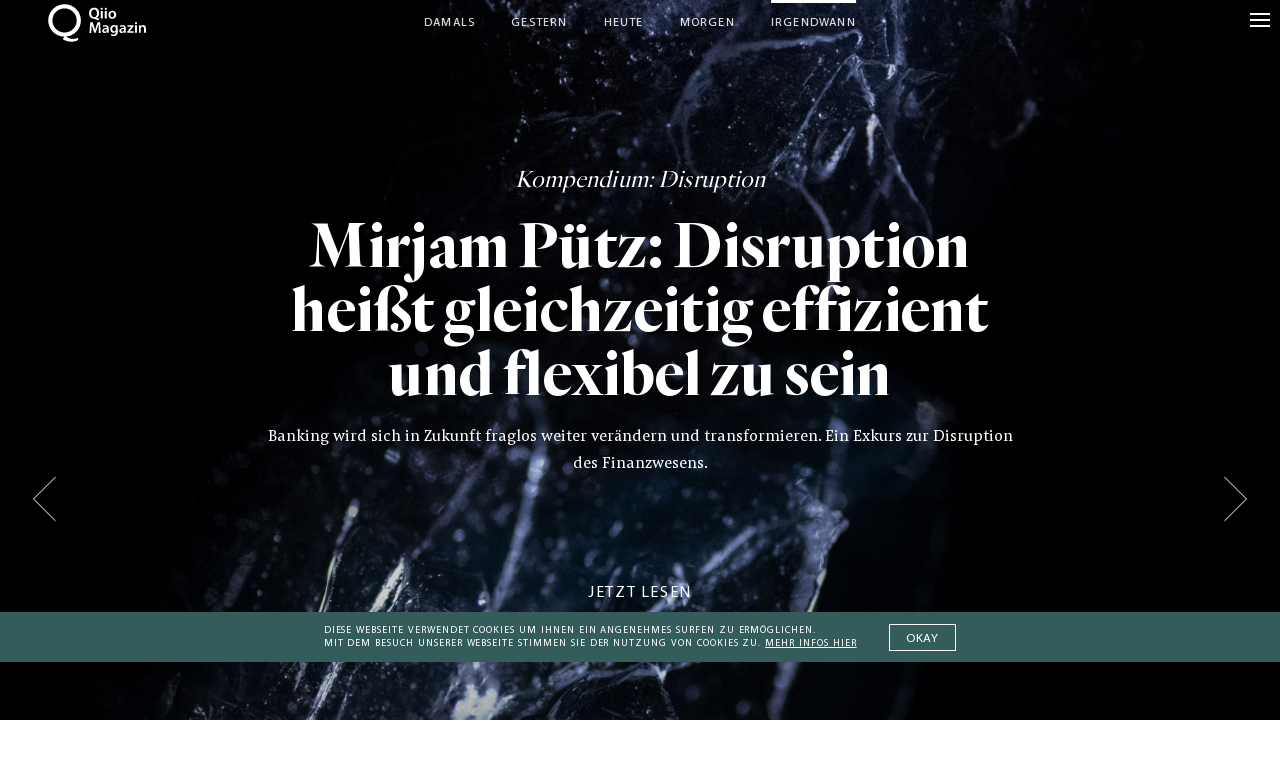

--- FILE ---
content_type: text/html; charset=UTF-8
request_url: https://www.qiio.de/mirjam-puetz-disruption/
body_size: 41365
content:
<!DOCTYPE html>
<html lang="de" class="no-js">

<head>
	<meta charset="UTF-8" />
    <meta name="viewport" content="width=device-width, initial-scale=1, maximum-scale=1, user-scalable=0"/> <!--320-->
    <meta name="facebook-domain-verification" content="fxid8b1mkglw5qrx2sqhcaqq9lmhvs" />
	

    <script>
        var html = document.getElementsByClassName('no-js'); for (var i = 0; i < html.length; i++) { html[i].className = 'js'; }
    </script>
    
	<meta name='robots' content='index, follow, max-image-preview:large, max-snippet:-1, max-video-preview:-1' />
<meta http-equiv="X-UA-Compatible" content="IE=Edge" />
	<!-- This site is optimized with the Yoast SEO plugin v20.0 - https://yoast.com/wordpress/plugins/seo/ -->
	<title>Mirjam Pütz: Disruption heißt gleichzeitig effizient und flexibel zu sein</title>
	<meta name="description" content="Banking wird sich in Zukunft weiter verändern. Facebooks Libra wirft schon heute die Frage auf, wie Kryptowährungen das Bargeld in den Schatten stellen." />
	<link rel="canonical" href="https://www.qiio.de/mirjam-puetz-disruption/" />
	<meta property="og:locale" content="de_DE" />
	<meta property="og:type" content="article" />
	<meta property="og:title" content="Mirjam Pütz: Disruption heißt gleichzeitig effizient und flexibel zu sein" />
	<meta property="og:description" content="Banking wird sich in Zukunft weiter verändern. Facebooks Libra wirft schon heute die Frage auf, wie Kryptowährungen das Bargeld in den Schatten stellen." />
	<meta property="og:url" content="https://www.qiio.de/mirjam-puetz-disruption/" />
	<meta property="og:site_name" content="Qiio Magazin" />
	<meta property="article:publisher" content="https://www.facebook.com/QiioMag/" />
	<meta property="article:published_time" content="2020-01-06T08:39:07+00:00" />
	<meta property="article:modified_time" content="2020-01-14T12:06:11+00:00" />
	<meta property="og:image" content="https://www.qiio.de/wp-content/uploads/2020/01/Qiio_Disruptive-Innovation_Mirjam-Pütz_Digitales-Banking.jpg" />
	<meta name="author" content="Hanno Hauenstein" />
	<meta name="twitter:card" content="summary_large_image" />
	<meta name="twitter:title" content="Mirjam Pütz: Disruption heißt gleichzeitig effizient und flexibel zu sein" />
	<meta name="twitter:creator" content="@QiioMag" />
	<meta name="twitter:site" content="@QiioMag" />
	<script type="application/ld+json" class="yoast-schema-graph">{"@context":"https://schema.org","@graph":[{"@type":"WebPage","@id":"https://www.qiio.de/mirjam-puetz-disruption/","url":"https://www.qiio.de/mirjam-puetz-disruption/","name":"Mirjam Pütz: Disruption heißt gleichzeitig effizient und flexibel zu sein","isPartOf":{"@id":"https://www.qiio.de/#website"},"primaryImageOfPage":{"@id":"https://www.qiio.de/mirjam-puetz-disruption/#primaryimage"},"image":{"@id":"https://www.qiio.de/mirjam-puetz-disruption/#primaryimage"},"thumbnailUrl":"https://i0.wp.com/www.qiio.de/wp-content/uploads/2020/01/Qiio_Disruptive-Innovation_Mirjam-Pu?_tz_Digitales-Banking.jpg?fit=1500%2C998&quality=100&strip=all&ssl=1","datePublished":"2020-01-06T08:39:07+00:00","dateModified":"2020-01-14T12:06:11+00:00","author":{"@id":"https://www.qiio.de/#/schema/person/5c9ac92adb5bfe46faa59448c87e7527"},"description":"Banking wird sich in Zukunft weiter verändern. Facebooks Libra wirft schon heute die Frage auf, wie Kryptowährungen das Bargeld in den Schatten stellen.","breadcrumb":{"@id":"https://www.qiio.de/mirjam-puetz-disruption/#breadcrumb"},"inLanguage":"de","potentialAction":[{"@type":"ReadAction","target":["https://www.qiio.de/mirjam-puetz-disruption/"]}]},{"@type":"ImageObject","inLanguage":"de","@id":"https://www.qiio.de/mirjam-puetz-disruption/#primaryimage","url":"https://i0.wp.com/www.qiio.de/wp-content/uploads/2020/01/Qiio_Disruptive-Innovation_Mirjam-Pu?_tz_Digitales-Banking.jpg?fit=1500%2C998&quality=100&strip=all&ssl=1","contentUrl":"https://i0.wp.com/www.qiio.de/wp-content/uploads/2020/01/Qiio_Disruptive-Innovation_Mirjam-Pu?_tz_Digitales-Banking.jpg?fit=1500%2C998&quality=100&strip=all&ssl=1","width":1500,"height":998,"caption":"Mirjam Pütz arbeitet bei der Deutschen Bank als Head of Customer Experience sprach mit uns über die Zukunft des Bankings und den Stellenwert von Disruption. Foto: Mirjam Pütz."},{"@type":"BreadcrumbList","@id":"https://www.qiio.de/mirjam-puetz-disruption/#breadcrumb","itemListElement":[{"@type":"ListItem","position":1,"name":"Home","item":"https://www.qiio.de/"},{"@type":"ListItem","position":2,"name":"Mirjam Pütz: Disruption heißt gleichzeitig effizient und flexibel zu sein"}]},{"@type":"WebSite","@id":"https://www.qiio.de/#website","url":"https://www.qiio.de/","name":"Qiio Magazin","description":"","potentialAction":[{"@type":"SearchAction","target":{"@type":"EntryPoint","urlTemplate":"https://www.qiio.de/?s={search_term_string}"},"query-input":"required name=search_term_string"}],"inLanguage":"de"},{"@type":"Person","@id":"https://www.qiio.de/#/schema/person/5c9ac92adb5bfe46faa59448c87e7527","name":"Hanno Hauenstein","image":{"@type":"ImageObject","inLanguage":"de","@id":"https://www.qiio.de/#/schema/person/image/db0a919c10a0408f895506367393a185","url":"https://secure.gravatar.com/avatar/897821565f09bbcc014c4b966e470cdd?s=96&d=mm&r=g","contentUrl":"https://secure.gravatar.com/avatar/897821565f09bbcc014c4b966e470cdd?s=96&d=mm&r=g","caption":"Hanno Hauenstein"},"description":"Hanno Hauenstein lebt und arbeitet vorwiegend in Berlin. Im Jahr 2016 gründete und veröffentlichte er das bi-linguale – deutsch-hebräische – Print-Kulturjournal aviv Magazin. In seinen Texten beschäftigt er sich vor allem mit den Themen Kunst und Gesellschaft. Seine Texte erschienen unter anderem in BLAU, Fräulein Magazin, Block, ZEIT-Online und Der Freitag. Er war außerdem als Texter und Producer für Ai Weiwei's Dokumentarfilm \"Human Flow\" sowie für internationale Ausstellungen tätig. Momentan arbeitet er an der zweiten Ausgabe von aviv Magazin.","url":"https://www.qiio.de/author/hanno-hauenstein/"}]}</script>
	<!-- / Yoast SEO plugin. -->


<link rel='dns-prefetch' href='//v0.wordpress.com' />
<link rel='dns-prefetch' href='//i0.wp.com' />
<link rel="alternate" type="application/rss+xml" title="Qiio Magazin &raquo; Feed" href="https://www.qiio.de/feed/" />
<link rel="alternate" type="application/rss+xml" title="Qiio Magazin &raquo; Kommentar-Feed" href="https://www.qiio.de/comments/feed/" />
<link rel="alternate" type="application/rss+xml" title="Qiio Magazin &raquo; Mirjam Pütz: Disruption heißt gleichzeitig effizient und flexibel zu sein-Kommentar-Feed" href="https://www.qiio.de/mirjam-puetz-disruption/feed/" />
<link rel='stylesheet' id='wp-block-library-css' href='https://www.qiio.de/wp-includes/css/dist/block-library/style.min.css?ver=3103876546cbe23193445114047404de' type='text/css' media='all' />
<style id='wp-block-library-inline-css' type='text/css'>
.has-text-align-justify{text-align:justify;}
</style>
<link rel='stylesheet' id='mediaelement-css' href='https://www.qiio.de/wp-includes/js/mediaelement/mediaelementplayer-legacy.min.css?ver=4.2.17' type='text/css' media='all' />
<link rel='stylesheet' id='wp-mediaelement-css' href='https://www.qiio.de/wp-includes/js/mediaelement/wp-mediaelement.min.css?ver=3103876546cbe23193445114047404de' type='text/css' media='all' />
<style id='classic-theme-styles-inline-css' type='text/css'>
/*! This file is auto-generated */
.wp-block-button__link{color:#fff;background-color:#32373c;border-radius:9999px;box-shadow:none;text-decoration:none;padding:calc(.667em + 2px) calc(1.333em + 2px);font-size:1.125em}.wp-block-file__button{background:#32373c;color:#fff;text-decoration:none}
</style>
<style id='global-styles-inline-css' type='text/css'>
body{--wp--preset--color--black: #000000;--wp--preset--color--cyan-bluish-gray: #abb8c3;--wp--preset--color--white: #ffffff;--wp--preset--color--pale-pink: #f78da7;--wp--preset--color--vivid-red: #cf2e2e;--wp--preset--color--luminous-vivid-orange: #ff6900;--wp--preset--color--luminous-vivid-amber: #fcb900;--wp--preset--color--light-green-cyan: #7bdcb5;--wp--preset--color--vivid-green-cyan: #00d084;--wp--preset--color--pale-cyan-blue: #8ed1fc;--wp--preset--color--vivid-cyan-blue: #0693e3;--wp--preset--color--vivid-purple: #9b51e0;--wp--preset--gradient--vivid-cyan-blue-to-vivid-purple: linear-gradient(135deg,rgba(6,147,227,1) 0%,rgb(155,81,224) 100%);--wp--preset--gradient--light-green-cyan-to-vivid-green-cyan: linear-gradient(135deg,rgb(122,220,180) 0%,rgb(0,208,130) 100%);--wp--preset--gradient--luminous-vivid-amber-to-luminous-vivid-orange: linear-gradient(135deg,rgba(252,185,0,1) 0%,rgba(255,105,0,1) 100%);--wp--preset--gradient--luminous-vivid-orange-to-vivid-red: linear-gradient(135deg,rgba(255,105,0,1) 0%,rgb(207,46,46) 100%);--wp--preset--gradient--very-light-gray-to-cyan-bluish-gray: linear-gradient(135deg,rgb(238,238,238) 0%,rgb(169,184,195) 100%);--wp--preset--gradient--cool-to-warm-spectrum: linear-gradient(135deg,rgb(74,234,220) 0%,rgb(151,120,209) 20%,rgb(207,42,186) 40%,rgb(238,44,130) 60%,rgb(251,105,98) 80%,rgb(254,248,76) 100%);--wp--preset--gradient--blush-light-purple: linear-gradient(135deg,rgb(255,206,236) 0%,rgb(152,150,240) 100%);--wp--preset--gradient--blush-bordeaux: linear-gradient(135deg,rgb(254,205,165) 0%,rgb(254,45,45) 50%,rgb(107,0,62) 100%);--wp--preset--gradient--luminous-dusk: linear-gradient(135deg,rgb(255,203,112) 0%,rgb(199,81,192) 50%,rgb(65,88,208) 100%);--wp--preset--gradient--pale-ocean: linear-gradient(135deg,rgb(255,245,203) 0%,rgb(182,227,212) 50%,rgb(51,167,181) 100%);--wp--preset--gradient--electric-grass: linear-gradient(135deg,rgb(202,248,128) 0%,rgb(113,206,126) 100%);--wp--preset--gradient--midnight: linear-gradient(135deg,rgb(2,3,129) 0%,rgb(40,116,252) 100%);--wp--preset--font-size--small: 13px;--wp--preset--font-size--medium: 20px;--wp--preset--font-size--large: 36px;--wp--preset--font-size--x-large: 42px;--wp--preset--spacing--20: 0.44rem;--wp--preset--spacing--30: 0.67rem;--wp--preset--spacing--40: 1rem;--wp--preset--spacing--50: 1.5rem;--wp--preset--spacing--60: 2.25rem;--wp--preset--spacing--70: 3.38rem;--wp--preset--spacing--80: 5.06rem;--wp--preset--shadow--natural: 6px 6px 9px rgba(0, 0, 0, 0.2);--wp--preset--shadow--deep: 12px 12px 50px rgba(0, 0, 0, 0.4);--wp--preset--shadow--sharp: 6px 6px 0px rgba(0, 0, 0, 0.2);--wp--preset--shadow--outlined: 6px 6px 0px -3px rgba(255, 255, 255, 1), 6px 6px rgba(0, 0, 0, 1);--wp--preset--shadow--crisp: 6px 6px 0px rgba(0, 0, 0, 1);}:where(.is-layout-flex){gap: 0.5em;}:where(.is-layout-grid){gap: 0.5em;}body .is-layout-flex{display: flex;}body .is-layout-flex{flex-wrap: wrap;align-items: center;}body .is-layout-flex > *{margin: 0;}body .is-layout-grid{display: grid;}body .is-layout-grid > *{margin: 0;}:where(.wp-block-columns.is-layout-flex){gap: 2em;}:where(.wp-block-columns.is-layout-grid){gap: 2em;}:where(.wp-block-post-template.is-layout-flex){gap: 1.25em;}:where(.wp-block-post-template.is-layout-grid){gap: 1.25em;}.has-black-color{color: var(--wp--preset--color--black) !important;}.has-cyan-bluish-gray-color{color: var(--wp--preset--color--cyan-bluish-gray) !important;}.has-white-color{color: var(--wp--preset--color--white) !important;}.has-pale-pink-color{color: var(--wp--preset--color--pale-pink) !important;}.has-vivid-red-color{color: var(--wp--preset--color--vivid-red) !important;}.has-luminous-vivid-orange-color{color: var(--wp--preset--color--luminous-vivid-orange) !important;}.has-luminous-vivid-amber-color{color: var(--wp--preset--color--luminous-vivid-amber) !important;}.has-light-green-cyan-color{color: var(--wp--preset--color--light-green-cyan) !important;}.has-vivid-green-cyan-color{color: var(--wp--preset--color--vivid-green-cyan) !important;}.has-pale-cyan-blue-color{color: var(--wp--preset--color--pale-cyan-blue) !important;}.has-vivid-cyan-blue-color{color: var(--wp--preset--color--vivid-cyan-blue) !important;}.has-vivid-purple-color{color: var(--wp--preset--color--vivid-purple) !important;}.has-black-background-color{background-color: var(--wp--preset--color--black) !important;}.has-cyan-bluish-gray-background-color{background-color: var(--wp--preset--color--cyan-bluish-gray) !important;}.has-white-background-color{background-color: var(--wp--preset--color--white) !important;}.has-pale-pink-background-color{background-color: var(--wp--preset--color--pale-pink) !important;}.has-vivid-red-background-color{background-color: var(--wp--preset--color--vivid-red) !important;}.has-luminous-vivid-orange-background-color{background-color: var(--wp--preset--color--luminous-vivid-orange) !important;}.has-luminous-vivid-amber-background-color{background-color: var(--wp--preset--color--luminous-vivid-amber) !important;}.has-light-green-cyan-background-color{background-color: var(--wp--preset--color--light-green-cyan) !important;}.has-vivid-green-cyan-background-color{background-color: var(--wp--preset--color--vivid-green-cyan) !important;}.has-pale-cyan-blue-background-color{background-color: var(--wp--preset--color--pale-cyan-blue) !important;}.has-vivid-cyan-blue-background-color{background-color: var(--wp--preset--color--vivid-cyan-blue) !important;}.has-vivid-purple-background-color{background-color: var(--wp--preset--color--vivid-purple) !important;}.has-black-border-color{border-color: var(--wp--preset--color--black) !important;}.has-cyan-bluish-gray-border-color{border-color: var(--wp--preset--color--cyan-bluish-gray) !important;}.has-white-border-color{border-color: var(--wp--preset--color--white) !important;}.has-pale-pink-border-color{border-color: var(--wp--preset--color--pale-pink) !important;}.has-vivid-red-border-color{border-color: var(--wp--preset--color--vivid-red) !important;}.has-luminous-vivid-orange-border-color{border-color: var(--wp--preset--color--luminous-vivid-orange) !important;}.has-luminous-vivid-amber-border-color{border-color: var(--wp--preset--color--luminous-vivid-amber) !important;}.has-light-green-cyan-border-color{border-color: var(--wp--preset--color--light-green-cyan) !important;}.has-vivid-green-cyan-border-color{border-color: var(--wp--preset--color--vivid-green-cyan) !important;}.has-pale-cyan-blue-border-color{border-color: var(--wp--preset--color--pale-cyan-blue) !important;}.has-vivid-cyan-blue-border-color{border-color: var(--wp--preset--color--vivid-cyan-blue) !important;}.has-vivid-purple-border-color{border-color: var(--wp--preset--color--vivid-purple) !important;}.has-vivid-cyan-blue-to-vivid-purple-gradient-background{background: var(--wp--preset--gradient--vivid-cyan-blue-to-vivid-purple) !important;}.has-light-green-cyan-to-vivid-green-cyan-gradient-background{background: var(--wp--preset--gradient--light-green-cyan-to-vivid-green-cyan) !important;}.has-luminous-vivid-amber-to-luminous-vivid-orange-gradient-background{background: var(--wp--preset--gradient--luminous-vivid-amber-to-luminous-vivid-orange) !important;}.has-luminous-vivid-orange-to-vivid-red-gradient-background{background: var(--wp--preset--gradient--luminous-vivid-orange-to-vivid-red) !important;}.has-very-light-gray-to-cyan-bluish-gray-gradient-background{background: var(--wp--preset--gradient--very-light-gray-to-cyan-bluish-gray) !important;}.has-cool-to-warm-spectrum-gradient-background{background: var(--wp--preset--gradient--cool-to-warm-spectrum) !important;}.has-blush-light-purple-gradient-background{background: var(--wp--preset--gradient--blush-light-purple) !important;}.has-blush-bordeaux-gradient-background{background: var(--wp--preset--gradient--blush-bordeaux) !important;}.has-luminous-dusk-gradient-background{background: var(--wp--preset--gradient--luminous-dusk) !important;}.has-pale-ocean-gradient-background{background: var(--wp--preset--gradient--pale-ocean) !important;}.has-electric-grass-gradient-background{background: var(--wp--preset--gradient--electric-grass) !important;}.has-midnight-gradient-background{background: var(--wp--preset--gradient--midnight) !important;}.has-small-font-size{font-size: var(--wp--preset--font-size--small) !important;}.has-medium-font-size{font-size: var(--wp--preset--font-size--medium) !important;}.has-large-font-size{font-size: var(--wp--preset--font-size--large) !important;}.has-x-large-font-size{font-size: var(--wp--preset--font-size--x-large) !important;}
.wp-block-navigation a:where(:not(.wp-element-button)){color: inherit;}
:where(.wp-block-post-template.is-layout-flex){gap: 1.25em;}:where(.wp-block-post-template.is-layout-grid){gap: 1.25em;}
:where(.wp-block-columns.is-layout-flex){gap: 2em;}:where(.wp-block-columns.is-layout-grid){gap: 2em;}
.wp-block-pullquote{font-size: 1.5em;line-height: 1.6;}
</style>
<link rel='stylesheet' id='bc_rb_global_style-css' href='https://www.qiio.de/wp-content/plugins/random-banner/assets/style/bc_rb_global.css?ver=4.1.10' type='text/css' media='all' />
<link rel='stylesheet' id='bc_rb_animate-css' href='https://www.qiio.de/wp-content/plugins/random-banner/assets/style/animate.css?ver=4.1.10' type='text/css' media='all' />
<link rel='stylesheet' id='owl.carousel-style-css' href='https://www.qiio.de/wp-content/plugins/random-banner/assets/style/owl.carousel.css?ver=4.1.10' type='text/css' media='all' />
<link rel='stylesheet' id='owl.carousel-default-css' href='https://www.qiio.de/wp-content/plugins/random-banner/assets/style/owl.theme.default.css?ver=4.1.10' type='text/css' media='all' />
<link rel='stylesheet' id='owl.carousel-transitions-css' href='https://www.qiio.de/wp-content/plugins/random-banner/assets/style/owl.transitions.css?ver=4.1.10' type='text/css' media='all' />
<link rel='stylesheet' id='math-captcha-frontend-css' href='https://www.qiio.de/wp-content/plugins/wp-math-captcha/css/frontend.css?ver=3103876546cbe23193445114047404de' type='text/css' media='all' />
<link rel='stylesheet' id='weblator_polling-plugin-styles-css' href='https://www.qiio.de/wp-content/plugins/poll-plugin/public/assets/css/public.css?ver=1.7.8' type='text/css' media='all' />
<link rel='stylesheet' id='weblator_polling-fa-css' href='https://www.qiio.de/wp-content/plugins/poll-plugin/public/assets/css/font-awesome.min.css?ver=1.7.8' type='text/css' media='all' />
<link rel='stylesheet' id='qiio-style-css' href='https://www.qiio.de/wp-content/themes/qiio/main.css?ver=1706106523' type='text/css' media='all' />
<script type="text/javascript" src="https://www.qiio.de/wp-includes/js/jquery/jquery.min.js?ver=3.7.1" id="jquery-core-js"></script>
<script type="text/javascript" src="https://www.qiio.de/wp-includes/js/jquery/jquery-migrate.min.js?ver=3.4.1" id="jquery-migrate-js"></script>
<script type="text/javascript" src="https://www.qiio.de/wp-content/plugins/wp-scroll-depth/js/jquery-scrolldepth/jquery.scrolldepth.min.js?ver=3103876546cbe23193445114047404de" id="jquery.scrolldepth-js"></script>
<script type="text/javascript" src="https://www.qiio.de/wp-content/plugins/poll-plugin/public/assets/js/vendors/excanvas.js?ver=1.7.8" id="weblator_polling-canvas-js"></script>
<script type="text/javascript" id="wp-statistics-tracker-js-extra">
/* <![CDATA[ */
var WP_Statistics_Tracker_Object = {"hitRequestUrl":"https:\/\/www.qiio.de\/wp-json\/wp-statistics\/v2\/hit?wp_statistics_hit_rest=yes&track_all=1&current_page_type=post&current_page_id=116644&search_query&page_uri=L21pcmphbS1wdWV0ei1kaXNydXB0aW9uLw=","keepOnlineRequestUrl":"https:\/\/www.qiio.de\/wp-json\/wp-statistics\/v2\/online?wp_statistics_hit_rest=yes&track_all=1&current_page_type=post&current_page_id=116644&search_query&page_uri=L21pcmphbS1wdWV0ei1kaXNydXB0aW9uLw=","option":{"dntEnabled":false,"cacheCompatibility":"1"}};
/* ]]> */
</script>
<script type="text/javascript" src="https://www.qiio.de/wp-content/plugins/wp-statistics/assets/js/tracker.js?ver=3103876546cbe23193445114047404de" id="wp-statistics-tracker-js"></script>
<script type="text/javascript" src="https://www.qiio.de/wp-content/themes/qiio/lib/scripts/rem.min.js?ver=3103876546cbe23193445114047404de" id="remmin-js"></script>
<script type="text/javascript" id="qiiolocalize-js-extra">
/* <![CDATA[ */
var localizedstring = {"defaultMail":"Mail","defaultName":"Name","defaultURL":"Webseite (optional)","doneText":"Hier endet die Reise.","loadingText":"Weitere Artikel laden","mycomment":"Mein Kommentar","myresponse":"Meine Antwort","noComment":"Du hast vergessen, einen Kommentar zu schreiben.","noMail":"Bitte gib deine Mail-Adresse an","noName":"Bitte gib deinen Namen an","on":"auf","respond":"Hinterlasse einen Kommentar","respondReply":"Hinterlasse einen Kommentar f\u00fcr","search":"Suche","send":"senden","wrongMail":"Bitte gib eine g\u00fcltige Mail-Adresse an","wrongURL":"Bitte gib eine g\u00fcltige URL an","ajax_url":"https:\/\/www.qiio.de\/wp-admin\/admin-ajax.php"};
/* ]]> */
</script>
<script type="text/javascript" src="https://www.qiio.de/wp-content/themes/qiio/lib/scripts/script.common.js?ver=1637028207" id="qiiolocalize-js"></script>
<link rel="https://api.w.org/" href="https://www.qiio.de/wp-json/" /><link rel="alternate" type="application/json" href="https://www.qiio.de/wp-json/wp/v2/posts/116644" /><link rel="EditURI" type="application/rsd+xml" title="RSD" href="https://www.qiio.de/xmlrpc.php?rsd" />

<link rel='shortlink' href='https://wp.me/p9AIaA-ulm' />
<link rel="alternate" type="application/json+oembed" href="https://www.qiio.de/wp-json/oembed/1.0/embed?url=https%3A%2F%2Fwww.qiio.de%2Fmirjam-puetz-disruption%2F" />
<link rel="alternate" type="text/xml+oembed" href="https://www.qiio.de/wp-json/oembed/1.0/embed?url=https%3A%2F%2Fwww.qiio.de%2Fmirjam-puetz-disruption%2F&#038;format=xml" />
<script>
	jQuery( document ).ready(function(){
		jQuery.scrollDepth({
			elements: [''],
			percentage: true,
			userTiming: true,
			pixelDepth: false,
			nonInteraction: false,
			gtmOverride: false,
	});
});
</script>
	<style>img#wpstats{display:none}</style>
		<link rel="stylesheet" href="https://www.qiio.de/wp-content/plugins/poll-plugin/public/assets/css/notie.css"><!-- Analytics by WP Statistics v14.1.4 - https://wp-statistics.com/ -->
	
	<link rel="apple-touch-icon" sizes="180x180" href="https://www.qiio.de/wp-content/themes/qiio/lib/img/icons/apple-touch-icon.png">
	<link rel="icon" type="image/png" sizes="32x32" href="https://www.qiio.de/wp-content/themes/qiio/lib/img/icons/favicon-32x32.png">
	<link rel="icon" type="image/png" sizes="16x16" href="https://www.qiio.de/wp-content/themes/qiio/lib/img/icons/favicon-16x16.png">
	<link rel="manifest" href="https://www.qiio.de/wp-content/themes/qiio/lib/img/icons/manifest.json">
	<link rel="mask-icon" href="https://www.qiio.de/wp-content/themes/qiio/lib/img/icons/safari-pinned-tab.svg" color="#3c5a5a">
	<link rel="shortcut icon" href="https://www.qiio.de/wp-content/themes/qiio/lib/img/icons/favicon.ico">
	<meta name="msapplication-config" content="https://www.qiio.de/wp-content/themes/qiio/lib/img/icons/browserconfig.xml">
	<meta name="theme-color" content="#ffffff">
	<meta name="google-site-verification" content="9lJ_KFxJlqC5O0qGWsvS5Q4fRP-S6jmXtanefE9ZDlg" />

<style type="text/css" id="wp-custom-css">.bc_random_banner img{ width: 100%;margin-bottom: 60px;}</style>
</head>

    



<body class="post-template-default single single-post postid-116644 single-format-standard  menu-bg--shine-through menu--light has-compendium">

    <!-- regex: <style>(.*?)<\/style> -->
    <!-- vector-effect="non-scaling-stroke" -->
    <svg style="display:none" xmlns="http://www.w3.org/2000/svg"><symbol viewBox="0 0 16 16" id="i-db-logo"><title>db-logo</title><path d="M12.478 3.838H9.605l-6.082 8.331h2.874l6.081-8.331zM2.239 2.24h11.509v11.518H2.239V2.24zM16 0H0v16h16V0z" fill="#3c5a5a" fill-rule="nonzero"/></symbol><symbol viewBox="0 0 20 20" id="i-facebook-like"><title>facebook-like</title><path d="M15.073 10.173h-.595a.86.86 0 0 0 .863-.863v-.096a.86.86 0 0 0-.863-.863h-1.592c2.531-3.107.288-4.622-.23-3.778-.709 1.17-1.841 1.899-2.723 2.608a63.887 63.887 0 0 0-1.995 1.668H6.865v4.987h.94c.383 1.055 1.457 1.822 2.742 1.822h3.107a.86.86 0 0 0 .863-.863v-.096a.86.86 0 0 0-.863-.863h.805a.86.86 0 0 0 .863-.863v-.096a.86.86 0 0 0-.863-.863h.595a.86.86 0 0 0 .863-.863v-.096a.837.837 0 0 0-.844-.882zM4.083 9.31v4.065c0 .269.21.48.479.48h1.515V8.831H4.562a.473.473 0 0 0-.479.479zm.998 3.146c.229 0 .421.191.421.421 0 .23-.192.421-.421.421a.425.425 0 0 1-.422-.421.424.424 0 0 1 .422-.421z" fill="#fff" fill-rule="nonzero"/></symbol><symbol viewBox="0 0 20 20" id="i-hamburger"><title>hamburger</title><path d="M20 16.5H0v-1h20v1zm0-6H0v-1h20v1zm0-6H0v-1h20v1z" fill="#fff"/></symbol><symbol viewBox="0 0 600 600" id="i-logo"><title>logo</title><path class="st0" d="M335.1 508.9v-37.4c52-8.2 94.2-33.6 126.6-76.4 32.3-42 48.5-93.7 48.5-155 0-68.8-19.7-124.9-59.1-168.4-18.6-20.8-40.8-37-66.6-48.5S330.5 6 300 6c-61 0-111.1 21.6-150.6 64.7-39.7 43.8-59.6 100.3-59.6 169.5 0 62.1 16.2 114.5 48.5 157.2 32.3 42 75.1 66.7 128.2 74.2v24c0 64.3 39.4 96.5 118.2 96.5h18.4v-12.8c-45.3-.1-68-23.5-68-70.4m-175-225.8v-85.9c0-55.4 13-99 39-130.7 26-31.8 59.6-47.7 100.6-47.7s74.7 15.9 100.9 47.7c26.2 31.8 39.3 75.3 39.3 130.7v85.9c0 55.4-13.1 99-39.3 130.8-26.2 31.8-59.8 47.7-100.9 47.7s-74.6-15.9-100.6-47.7c-26-31.8-39-75.4-39-130.8"/><path class="st0" d="M277 407.2c7.4 7.3 16.3 10.9 26.5 10.9s18.8-3.6 25.9-10.9c7.1-7.3 10.6-16.1 10.6-26.5 0-10.4-3.5-19.1-10.6-26.2-7.1-7.1-15.8-10.6-26.2-10.6s-19.2 3.5-26.5 10.6c-7.3 7.1-10.9 15.8-10.9 26.2 0 10.4 3.7 19.3 11.2 26.5"/></symbol><symbol viewBox="0 0 14 14" id="i-lupe"><title>lupe</title><path class="st0" d="M13.6 12.8l-3.4-3.4c.8-1 1.4-2.3 1.4-3.7C11.6 2.6 9 0 5.9 0S.1 2.6.1 5.7s2.6 5.7 5.7 5.7c1.3 0 2.4-.4 3.4-1.1l3.4 3.4c.3.3.7.3 1 0 .3-.2.3-.6 0-.9zm-7.7-2.5c-2.5 0-4.5-2-4.5-4.5s2-4.5 4.5-4.5 4.5 2 4.5 4.5-2 4.5-4.5 4.5z"/></symbol><symbol viewBox="0 0 14 14" id="i-overview_icon"><title>overview_icon</title><path class="st0" d="M1.3 0C.9 0 .7.3.7.6v12.8c0 .3.3.6.6.6s.6-.3.6-.6V.6c0-.3-.3-.6-.6-.6zM7 0c-.3 0-.6.3-.6.6v12.8c0 .3.3.6.6.6s.6-.3.6-.6V.6C7.6.3 7.3 0 7 0zM12.7 0c-.3 0-.6.3-.6.6v12.8c0 .3.3.6.6.6s.6-.3.6-.6V.6c0-.3-.2-.6-.6-.6z"/></symbol><symbol viewBox="0 0 14 14" id="i-overview"><title>overview</title><path class="st0" d="M1.3 0C.9 0 .7.3.7.6v12.8c0 .3.3.6.6.6s.6-.3.6-.6V.6c0-.3-.3-.6-.6-.6zM7 0c-.3 0-.6.3-.6.6v12.8c0 .3.3.6.6.6s.6-.3.6-.6V.6C7.6.3 7.3 0 7 0zM12.7 0c-.3 0-.6.3-.6.6v12.8c0 .3.3.6.6.6s.6-.3.6-.6V.6c0-.3-.2-.6-.6-.6z"/></symbol><symbol viewBox="0 0 20 20" id="i-plus"><title>plus</title><path class="st0" d="M20 9.5h-9.5V0h-1v9.5H0v1h9.5V20h1v-9.5H20z"/></symbol><symbol viewBox="0 0 50 25" id="i-slider-arrow-down"><title>slider-arrow-down</title><path vector-effect="non-scaling-stroke" d="M46.92 1.54L25 23.46 3.08 1.54" fill="none" stroke="#000" stroke-width="2"/></symbol><symbol viewBox="0 0 25 50" id="i-slider-arrow-left"><title>slider-arrow-left</title><path d="M23.46 46.92L1.54 25 23.46 3.08" fill="none" stroke="#000"/></symbol><symbol viewBox="0 0 25 50" id="i-slider-arrow-right"><title>slider-arrow-right</title><path d="M1.54 3.08L23.46 25 1.54 46.92" fill="none" stroke="#000"/></symbol><symbol viewBox="0 0 20 20" id="i-twitter"><title>twitter</title><path d="M16.963 5.681a5.714 5.714 0 0 1-1.641.45 2.863 2.863 0 0 0 1.256-1.581 5.725 5.725 0 0 1-1.814.694 2.86 2.86 0 0 0-4.869 2.605 8.108 8.108 0 0 1-5.888-2.985 2.861 2.861 0 0 0 .884 3.815 2.848 2.848 0 0 1-1.294-.358c-.031 1.324.918 2.562 2.292 2.838a2.88 2.88 0 0 1-1.291.049 2.86 2.86 0 0 0 2.669 1.984 5.75 5.75 0 0 1-4.23 1.183 8.087 8.087 0 0 0 4.38 1.283c5.304 0 8.301-4.48 8.12-8.498a5.813 5.813 0 0 0 1.426-1.479" fill="#fff" fill-rule="nonzero"/></symbol></svg>

    <div class="wrapper">
        
       
        <div class="menu-bar header">    
            <div class="header-left">
                <a class="header-logo menu-item" href="https://www.qiio.de">
                    <svg version="1.1" id="Ebene_1" xmlns="http://www.w3.org/2000/svg" xmlns:xlink="http://www.w3.org/1999/xlink" x="0px" y="0px"
	 viewBox="0 0 93.5 36.5" style="enable-background:new 0 0 93.5 36.5;" xml:space="preserve">
<style type="text/css">
	.st0{display:none;}
</style>
<g id="Ebene_1_00000065044758925606310680000008438521695250880181_">
	<path class="st0" d="M0,15.7C0.1,7,7.2-0.1,15.9,0s15.8,7.2,15.7,15.9c-0.1,8.7-7.2,15.8-15.9,15.7S-0.1,24.5,0,15.7L0,15.7
		 M4,15.8c0,6.6,5.2,11.9,11.8,12c6.6,0,11.9-5.2,12-11.8c0-6.6-5.2-11.9-11.8-12l0,0C9.4,3.9,4,9.2,4,15.8L4,15.8"/>
	<polygon class="st0" points="14.6,34.6 15,36.5 30.6,33.9 30,30 	"/>
	<path d="M28.5,32.5c-0.9,0.4-4.1,1.8-7.9,0.5c-2.2-0.7-3.7-2-4.4-2.8c-0.7,1.2-1.4,2.4-2.1,3.6c1.3,0.8,5.6,3.3,10.8,2.2
		c1.7-0.3,3.1-1,4.1-1.6C28.8,33.8,28.7,33.2,28.5,32.5z"/>
	<path d="M15.8,0.2c-8.6,0-15.6,7-15.6,15.6c0,8.6,7,15.6,15.6,15.6c8.6,0,15.6-7,15.6-15.6C31.4,7.2,24.4,0.2,15.8,0.2z M24,24
		c-2.1,2.1-5,3.4-8.2,3.4c-3.2,0-6.1-1.3-8.2-3.4c-2.1-2.1-3.4-5-3.4-8.2c0-3.2,1.3-6.1,3.4-8.2c2.1-2.1,5-3.4,8.2-3.4
		c3.2,0,6.1,1.3,8.2,3.4c2.1,2.1,3.4,5,3.4,8.2C27.4,19,26.1,21.9,24,24z"/>
	<path d="M48.3,15.6c-1.3-0.4-2.7-0.8-4-1.3c-0.2-0.1-0.4-0.1-0.7-0.2c-2.3-0.1-4.4-1.9-4.4-5.2c0-3.2,1.9-5.4,4.9-5.4
		c2.9,0,4.7,2.2,4.7,5.1c0,2.4-1.1,4.1-2.6,4.7v0.1c0.9,0.2,1.9,0.5,2.7,0.6L48.3,15.6z M46.8,8.9c0-1.9-0.9-3.7-2.8-3.7
		c-1.8,0-2.8,1.8-2.8,3.8s1,3.7,2.8,3.7S46.8,11,46.8,8.9z"/>
	<path d="M52.3,4.6c0,0.5-0.4,1-1,1c0,0,0,0-0.1,0c-0.6,0-1-0.5-1-1.1s0.5-1,1.1-1C51.9,3.6,52.3,4.1,52.3,4.6z M50.4,14V6.7h1.9V14
		C52.2,14,50.4,14,50.4,14z"/>
	<path d="M56.2,4.6c0,0.6-0.4,1.1-1,1.1s-1.1-0.4-1.1-1s0.4-1.1,1-1.1l0,0C55.7,3.6,56.2,4,56.2,4.6L56.2,4.6z M54.2,14V6.7h1.9V14
		C56.1,14,54.2,14,54.2,14z"/>
	<path d="M65.1,10.3c0,2.7-1.9,3.9-3.8,3.9c-2.1,0-3.7-1.4-3.7-3.8s1.6-3.9,3.8-3.9C63.6,6.5,65.1,8,65.1,10.3z M59.5,10.3
		c0,1.4,0.7,2.5,1.8,2.5s1.8-1,1.8-2.5c0-1.1-0.5-2.5-1.8-2.5C60.1,7.8,59.5,9.1,59.5,10.3L59.5,10.3z"/>
	<path d="M48.4,23.6c-0.1-1.3-0.1-2.9-0.1-4.3h-0.1c-0.3,1.2-0.8,2.6-1.2,3.9l-1.5,4.4h-1.4l-1.4-4.3c-0.4-1.3-0.8-2.7-1-3.9l0,0
		c0,1.3-0.1,2.9-0.2,4.3l-0.2,4.1h-1.7l0.7-10.2h2.4l1.3,4.1c0.4,1.2,0.7,2.4,0.9,3.5l0,0c0.3-1.1,0.6-2.4,1-3.5l1.4-4.1h2.4
		l0.6,10.2h-1.8L48.4,23.6z"/>
	<path d="M57.9,25.9c0,0.6,0,1.2,0.1,1.8h-1.7l-0.1-0.8l0,0c-0.5,0.6-1.3,1-2.2,1c-1.2,0.1-2.2-0.8-2.3-2v-0.1
		c0-1.8,1.6-2.8,4.4-2.8v-0.1c0-0.5-0.2-1.3-1.5-1.3c-0.7,0-1.4,0.2-2,0.5l-0.4-1.2c0.8-0.4,1.7-0.7,2.7-0.6c2.3,0,3,1.5,3,3.1V25.9
		z M56.1,24.1c-1.3,0-2.6,0.3-2.6,1.4c0,0.5,0.3,1,0.9,1.1c0.1,0,0.1,0,0.2,0c0.7,0,1.2-0.4,1.5-1c0-0.1,0.1-0.3,0-0.4
		C56.1,25.2,56.1,24.1,56.1,24.1z"/>
	<path d="M66.5,26.6c0,1.5-0.3,2.6-1.1,3.3c-0.8,0.7-1.8,0.9-2.8,0.9c-0.9,0-1.8-0.2-2.6-0.6l0.4-1.4c0.7,0.4,1.4,0.6,2.1,0.6
		c1.2,0,2.1-0.6,2.1-2.2v-0.6l0,0c-0.5,0.7-1.3,1.1-2.1,1.1c-1.8,0-3.1-1.5-3.1-3.6c0-2.4,1.6-3.9,3.3-3.9c0.9,0,1.7,0.4,2.1,1.1
		l0,0l0.1-1h1.6c0,0.5-0.1,1.1-0.1,2.1L66.5,26.6z M64.7,23.3c0-0.2,0-0.3-0.1-0.5c-0.2-0.7-0.8-1.2-1.5-1.2c-1,0-1.8,0.9-1.8,2.4
		c0,1.2,0.6,2.3,1.8,2.3c0.7,0,1.3-0.5,1.5-1.1c0.1-0.2,0.1-0.4,0.1-0.6V23.3z"/>
	<path d="M74.2,25.9c0,0.6,0,1.2,0.1,1.8h-1.7l-0.1-0.8l0,0c-0.5,0.6-1.3,1-2.2,1c-1.2,0.1-2.2-0.8-2.3-2v-0.1
		c0-1.8,1.6-2.8,4.4-2.8v-0.1c0-0.5-0.2-1.3-1.5-1.3c-0.7,0-1.4,0.2-2,0.5l-0.4-1.2c0.8-0.4,1.7-0.7,2.7-0.6c2.3,0,3,1.5,3,3.1V25.9
		z M72.4,24.1c-1.3,0-2.6,0.3-2.6,1.4c0,0.5,0.3,1,0.9,1.1c0.1,0,0.1,0,0.2,0c0.7,0,1.2-0.4,1.5-1c0-0.1,0.1-0.3,0-0.4V24.1z"/>
	<path d="M75.5,26.6l2.8-3.5c0.4-0.4,0.7-0.8,1.1-1.2l0,0h-3.6v-1.5h5.8v1.1L78.9,25c-0.4,0.4-0.7,0.9-1.1,1.2l0,0h3.9v1.5h-6.2
		L75.5,26.6L75.5,26.6z"/>
	<path d="M85,18.3c0,0.6-0.4,1.1-1,1.1s-1.1-0.4-1.1-1s0.4-1.1,1-1.1l0,0C84.5,17.3,84.9,17.7,85,18.3L85,18.3z M83,27.7v-7.3h1.9
		v7.3H83z"/>
	<path d="M86.8,22.6c0-0.8,0-1.6-0.1-2.2h1.6l0.1,1.1l0,0c0.5-0.8,1.4-1.3,2.4-1.3c1.3,0,2.6,0.8,2.6,3.1v4.4h-1.9v-4.1
		c0-1.1-0.4-1.9-1.4-1.9c-0.7,0-1.2,0.5-1.4,1.1c-0.1,0.2-0.1,0.4-0.1,0.6v4.3h-1.9L86.8,22.6L86.8,22.6z"/>
</g>
</svg>                </a>
            </div>
                    
            <div class="menu-items header-right">
                       

                <a href="https://www.qiio.de/suche/" class="menu-item"><svg class="svg lupe" width="40" height="40"><use xlink:href="#i-lupe"></use></svg></a>
            </div>
        </div>
        
        <div class="menu-off-canvas">
            <div class="menu-off-canvas-container"><ul id="menu-off-canvas" class="menu"><li id="menu-item-124240" class="menu-item menu-item-type-post_type menu-item-object-page menu-item-124240"><a href="https://www.qiio.de/alle-kompendien/">Alle Kompendien</a></li>
<li id="menu-item-124241" class="menu-item menu-item-type-post_type menu-item-object-page menu-item-124241"><a href="https://www.qiio.de/suche/">Alle Artikel</a></li>
<li id="menu-item-104766" class="menu-item menu-item-type-post_type menu-item-object-page menu-item-104766"><a href="https://www.qiio.de/ueber-qiio/">Über Qiio</a></li>
<li id="menu-item-104764" class="menu-item menu-item-type-custom menu-item-object-custom menu-item-104764"><a href="https://www.qiio.de/events">Events</a></li>
<li id="menu-item-104765" class="menu-item menu-item-type-post_type menu-item-object-page menu-item-104765"><a href="https://www.qiio.de/autoren/">Autor:innen</a></li>
<li id="menu-item-111860" class="menu-item menu-item-type-post_type menu-item-object-page menu-item-111860"><a href="https://www.qiio.de/newsletter/">Newsletter</a></li>
<li id="menu-item-106313" class="menu-item menu-item-type-custom menu-item-object-custom menu-item-106313"><a href="http://www.facebook.com/qiiomag">Facebook</a></li>
<li id="menu-item-106314" class="menu-item menu-item-type-custom menu-item-object-custom menu-item-106314"><a href="http://twitter.com/qiiomag">Twitter</a></li>
<li id="menu-item-106315" class="menu-item menu-item-type-custom menu-item-object-custom menu-item-106315"><a href="https://www.instagram.com/qiiomag/">Instagram</a></li>
<li id="menu-item-104767" class="menu-item menu-item-type-post_type menu-item-object-page menu-item-104767"><a href="https://www.qiio.de/kontakt/">Kontakt</a></li>
<li id="menu-item-104768" class="menu-item menu-item-type-post_type menu-item-object-page menu-item-104768"><a href="https://www.qiio.de/impressum/">Impressum</a></li>
<li id="menu-item-104769" class="menu-item menu-item-type-post_type menu-item-object-page menu-item-privacy-policy menu-item-104769"><a rel="privacy-policy" href="https://www.qiio.de/datenschutz/">Datenschutz</a></li>
</ul></div>        </div>
        
        <div class="menu-off-canvas__button header-button">
            <span>
                <svg class="svg stroke" width="20" height="20">
                    <use xlink:href="#i-hamburger"></use>
                </svg>
            </span>
        </div>
        <!-- POST-HASCOMP.PHP -->


	<div class="menu-bar middle-menu">
<a data-slide="1" href="https://www.qiio.de/ice-ice-baby-die-erfindung-des-kuehlschranks-stellt-die-welt-auf-den-kopf/" class="menu-item panorama-link ">damals</a><a data-slide="2" href="https://www.qiio.de/der-fall-kodak-erfinder-und-opfer-der-digitalen-fotografie/" class="menu-item panorama-link ">gestern</a><a data-slide="3" href="https://www.qiio.de/wo-liegt-der-parameter-fuer-gute-disruption/" class="menu-item panorama-link ">heute</a><a data-slide="4" href="https://www.qiio.de/wie-3-d-drucker-den-haeuserbau-auf-den-kopf-stellen-werden/" class="menu-item panorama-link ">morgen</a><a data-slide="5" href="https://www.qiio.de/mirjam-puetz-disruption/" class="menu-item panorama-link menu-item--current">irgendwann</a>	</div>


	<div class="middle-menu__button header-button menu-item">
		<span class="current-timescale">heute</span>
		<span class="rotate-svg">
			<svg class="svg" width="20" height="20"><use xlink:href="#i-plus"></use></svg>
		</span>
	</div>




<div class="panorama">
	<div class="panorama__arrow panorama__arrow--left">
		<span><svg class="svg" width="25" height="50"><use xlink:href="#i-slider-arrow-left"></use></svg></span>
	</div>
	<div class="panorama__arrow panorama__arrow--right">
		<span><svg class="svg" width="25" height="50"><use xlink:href="#i-slider-arrow-right"></use></svg></span>
	</div>

	<div class="panorama__slider-horizontal">
       

			<div class="slide slide--position-0" id="slide-5">
<img width="2400" height="1350" src="https://i0.wp.com/www.qiio.de/wp-content/uploads/2020/01/qiio_disruption_6.jpg?fit=2400%2C1350&amp;quality=100&amp;strip=all&amp;ssl=1" class="attachment-full size-full" alt="" decoding="async" loading="lazy" srcset="https://i0.wp.com/www.qiio.de/wp-content/uploads/2020/01/qiio_disruption_6.jpg?w=2400&amp;quality=100&amp;strip=all&amp;ssl=1 2400w, https://i0.wp.com/www.qiio.de/wp-content/uploads/2020/01/qiio_disruption_6.jpg?resize=150%2C84&amp;quality=100&amp;strip=all&amp;ssl=1 150w, https://i0.wp.com/www.qiio.de/wp-content/uploads/2020/01/qiio_disruption_6.jpg?resize=300%2C169&amp;quality=100&amp;strip=all&amp;ssl=1 300w, https://i0.wp.com/www.qiio.de/wp-content/uploads/2020/01/qiio_disruption_6.jpg?resize=768%2C432&amp;quality=100&amp;strip=all&amp;ssl=1 768w, https://i0.wp.com/www.qiio.de/wp-content/uploads/2020/01/qiio_disruption_6.jpg?resize=1800%2C1013&amp;quality=100&amp;strip=all&amp;ssl=1 1800w, https://i0.wp.com/www.qiio.de/wp-content/uploads/2020/01/qiio_disruption_6.jpg?resize=800%2C450&amp;quality=100&amp;strip=all&amp;ssl=1 800w, https://i0.wp.com/www.qiio.de/wp-content/uploads/2020/01/qiio_disruption_6.jpg?resize=20%2C11&amp;quality=100&amp;strip=all&amp;ssl=1 20w, https://i0.wp.com/www.qiio.de/wp-content/uploads/2020/01/qiio_disruption_6.jpg?resize=608%2C342&amp;quality=100&amp;strip=all&amp;ssl=1 608w, https://i0.wp.com/www.qiio.de/wp-content/uploads/2020/01/qiio_disruption_6.jpg?resize=400%2C225&amp;quality=100&amp;strip=all&amp;ssl=1 400w, https://i0.wp.com/www.qiio.de/wp-content/uploads/2020/01/qiio_disruption_6.jpg?w=2000&amp;quality=100&amp;strip=all&amp;ssl=1 2000w" sizes="(max-width: 2400px) 100vw, 2400px" />
				<div class="slide__content col xs-w-10 w-8 md-w-8">
						<i class="slide__compendium quarto"><span>Kompendium</span>:&nbsp;Disruption</i>

					<p class="slide__title read-link">Mirjam Pütz: Disruption heißt gleichzeitig effizient und flexibel zu sein</p>
					<p class="slide__text">Banking wird sich in Zukunft fraglos weiter verändern und transformieren. Ein Exkurs zur Disruption des Finanzwesens.</p>


						<div class="panorama-help"><div></div><div></div></div>

				</div>

<div class="button read-link">
	<span>Jetzt lesen</span>
	<div><svg class="svg stroke" width="50" height="25"><use xlink:href="#i-slider-arrow-down"></use></svg></div>
</div>			</div>

       

			<div class="slide slide--position-1" id="slide-0">
<img width="2400" height="1350" src="https://i0.wp.com/www.qiio.de/wp-content/uploads/2020/01/qiio_disruption_1.jpg?fit=2400%2C1350&amp;quality=100&amp;strip=all&amp;ssl=1" class="attachment-full size-full" alt="" decoding="async" loading="lazy" srcset="https://i0.wp.com/www.qiio.de/wp-content/uploads/2020/01/qiio_disruption_1.jpg?w=2400&amp;quality=100&amp;strip=all&amp;ssl=1 2400w, https://i0.wp.com/www.qiio.de/wp-content/uploads/2020/01/qiio_disruption_1.jpg?resize=150%2C84&amp;quality=100&amp;strip=all&amp;ssl=1 150w, https://i0.wp.com/www.qiio.de/wp-content/uploads/2020/01/qiio_disruption_1.jpg?resize=300%2C169&amp;quality=100&amp;strip=all&amp;ssl=1 300w, https://i0.wp.com/www.qiio.de/wp-content/uploads/2020/01/qiio_disruption_1.jpg?resize=768%2C432&amp;quality=100&amp;strip=all&amp;ssl=1 768w, https://i0.wp.com/www.qiio.de/wp-content/uploads/2020/01/qiio_disruption_1.jpg?resize=1800%2C1013&amp;quality=100&amp;strip=all&amp;ssl=1 1800w, https://i0.wp.com/www.qiio.de/wp-content/uploads/2020/01/qiio_disruption_1.jpg?resize=800%2C450&amp;quality=100&amp;strip=all&amp;ssl=1 800w, https://i0.wp.com/www.qiio.de/wp-content/uploads/2020/01/qiio_disruption_1.jpg?resize=20%2C11&amp;quality=100&amp;strip=all&amp;ssl=1 20w, https://i0.wp.com/www.qiio.de/wp-content/uploads/2020/01/qiio_disruption_1.jpg?resize=608%2C342&amp;quality=100&amp;strip=all&amp;ssl=1 608w, https://i0.wp.com/www.qiio.de/wp-content/uploads/2020/01/qiio_disruption_1.jpg?resize=400%2C225&amp;quality=100&amp;strip=all&amp;ssl=1 400w, https://i0.wp.com/www.qiio.de/wp-content/uploads/2020/01/qiio_disruption_1.jpg?w=2000&amp;quality=100&amp;strip=all&amp;ssl=1 2000w" sizes="(max-width: 2400px) 100vw, 2400px" />
				<div class="slide__content col xs-w-10 w-8 md-w-8">
						<i class="slide__compendium quarto"><span>Kompendium</span></i>

					<p class="slide__title read-link">Disruption</p>
					<p class="slide__text">Digitalkameras führten zur Insolvenz von Kodak, Amazon gefährdet die kleinen Buchhändler, 3-D-Drucker könnten die Bauwirtschaft auf den Kopf stellen. Der Begriff der Disruption gehört im Silicon Valley längst zum Ethos der Start-up- und App-Entwickler. Doch Disruption gab es schon lange vor dem Zeitalter der Digitalisierung. Was ist gute Disruption – und was schlechte?</p>

						<div class="panorama-link button-underline" data-slide="1"><span>Los geht's</span>
						</div>


				</div>

			</div>

       

			<div class="slide slide--position-2" id="slide-1">
<img width="2400" height="1350" src="https://i0.wp.com/www.qiio.de/wp-content/uploads/2020/01/qiio_disruption_2.jpg?fit=2400%2C1350&amp;quality=100&amp;strip=all&amp;ssl=1" class="attachment-full size-full" alt="" decoding="async" loading="lazy" srcset="https://i0.wp.com/www.qiio.de/wp-content/uploads/2020/01/qiio_disruption_2.jpg?w=2400&amp;quality=100&amp;strip=all&amp;ssl=1 2400w, https://i0.wp.com/www.qiio.de/wp-content/uploads/2020/01/qiio_disruption_2.jpg?resize=150%2C84&amp;quality=100&amp;strip=all&amp;ssl=1 150w, https://i0.wp.com/www.qiio.de/wp-content/uploads/2020/01/qiio_disruption_2.jpg?resize=300%2C169&amp;quality=100&amp;strip=all&amp;ssl=1 300w, https://i0.wp.com/www.qiio.de/wp-content/uploads/2020/01/qiio_disruption_2.jpg?resize=768%2C432&amp;quality=100&amp;strip=all&amp;ssl=1 768w, https://i0.wp.com/www.qiio.de/wp-content/uploads/2020/01/qiio_disruption_2.jpg?resize=1800%2C1013&amp;quality=100&amp;strip=all&amp;ssl=1 1800w, https://i0.wp.com/www.qiio.de/wp-content/uploads/2020/01/qiio_disruption_2.jpg?resize=800%2C450&amp;quality=100&amp;strip=all&amp;ssl=1 800w, https://i0.wp.com/www.qiio.de/wp-content/uploads/2020/01/qiio_disruption_2.jpg?resize=20%2C11&amp;quality=100&amp;strip=all&amp;ssl=1 20w, https://i0.wp.com/www.qiio.de/wp-content/uploads/2020/01/qiio_disruption_2.jpg?resize=608%2C342&amp;quality=100&amp;strip=all&amp;ssl=1 608w, https://i0.wp.com/www.qiio.de/wp-content/uploads/2020/01/qiio_disruption_2.jpg?resize=400%2C225&amp;quality=100&amp;strip=all&amp;ssl=1 400w, https://i0.wp.com/www.qiio.de/wp-content/uploads/2020/01/qiio_disruption_2.jpg?w=2000&amp;quality=100&amp;strip=all&amp;ssl=1 2000w" sizes="(max-width: 2400px) 100vw, 2400px" />
				<div class="slide__content col xs-w-10 w-8 md-w-8">
						<i class="slide__compendium quarto"><span>Kompendium</span>:&nbsp;Disruption</i>

					<p class="slide__title read-link">Ice Ice Baby: Die Erfindung des Kühlschranks stellt die Welt auf den Kopf</p>
					<p class="slide__text">Die Entwicklung des Kühlschranks revolutionierte die Haltbarkeit von Lebensmitteln, bereicherte den Speiseplan und ersparte den Menschen das Horten von Eisplatten oder den Gang in gemeinschaftlich genutzte Kühlhäuser. </p>



				</div>

<div class="button read-link">
	<span>Jetzt lesen</span>
	<div><svg class="svg stroke" width="50" height="25"><use xlink:href="#i-slider-arrow-down"></use></svg></div>
</div>			</div>

       

			<div class="slide slide--position-3" id="slide-2">
<img width="2400" height="1350" src="https://i0.wp.com/www.qiio.de/wp-content/uploads/2020/01/qiio_disruption_3.jpg?fit=2400%2C1350&amp;quality=100&amp;strip=all&amp;ssl=1" class="attachment-full size-full" alt="" decoding="async" loading="lazy" srcset="https://i0.wp.com/www.qiio.de/wp-content/uploads/2020/01/qiio_disruption_3.jpg?w=2400&amp;quality=100&amp;strip=all&amp;ssl=1 2400w, https://i0.wp.com/www.qiio.de/wp-content/uploads/2020/01/qiio_disruption_3.jpg?resize=150%2C84&amp;quality=100&amp;strip=all&amp;ssl=1 150w, https://i0.wp.com/www.qiio.de/wp-content/uploads/2020/01/qiio_disruption_3.jpg?resize=300%2C169&amp;quality=100&amp;strip=all&amp;ssl=1 300w, https://i0.wp.com/www.qiio.de/wp-content/uploads/2020/01/qiio_disruption_3.jpg?resize=768%2C432&amp;quality=100&amp;strip=all&amp;ssl=1 768w, https://i0.wp.com/www.qiio.de/wp-content/uploads/2020/01/qiio_disruption_3.jpg?resize=1800%2C1013&amp;quality=100&amp;strip=all&amp;ssl=1 1800w, https://i0.wp.com/www.qiio.de/wp-content/uploads/2020/01/qiio_disruption_3.jpg?resize=800%2C450&amp;quality=100&amp;strip=all&amp;ssl=1 800w, https://i0.wp.com/www.qiio.de/wp-content/uploads/2020/01/qiio_disruption_3.jpg?resize=20%2C11&amp;quality=100&amp;strip=all&amp;ssl=1 20w, https://i0.wp.com/www.qiio.de/wp-content/uploads/2020/01/qiio_disruption_3.jpg?resize=608%2C342&amp;quality=100&amp;strip=all&amp;ssl=1 608w, https://i0.wp.com/www.qiio.de/wp-content/uploads/2020/01/qiio_disruption_3.jpg?resize=400%2C225&amp;quality=100&amp;strip=all&amp;ssl=1 400w, https://i0.wp.com/www.qiio.de/wp-content/uploads/2020/01/qiio_disruption_3.jpg?w=2000&amp;quality=100&amp;strip=all&amp;ssl=1 2000w" sizes="(max-width: 2400px) 100vw, 2400px" />
				<div class="slide__content col xs-w-10 w-8 md-w-8">
						<i class="slide__compendium quarto"><span>Kompendium</span>:&nbsp;Disruption</i>

					<p class="slide__title read-link">Der Fall Kodak: Erfinder und Opfer der digitalen Fotografie</p>
					<p class="slide__text">Der Leitsatz der Disruption, wonach neue Innovationen unablässig etablierte Produkte obsolet machen, wurde während des Aufstiegs von digitalen Bildern in die Praxis umgesetzt.</p>



				</div>

<div class="button read-link">
	<span>Jetzt lesen</span>
	<div><svg class="svg stroke" width="50" height="25"><use xlink:href="#i-slider-arrow-down"></use></svg></div>
</div>			</div>

       

			<div class="slide slide--position-4" id="slide-3">
<img width="2400" height="1350" src="https://i0.wp.com/www.qiio.de/wp-content/uploads/2020/01/qiio_disruption_4.jpg?fit=2400%2C1350&amp;quality=100&amp;strip=all&amp;ssl=1" class="attachment-full size-full" alt="" decoding="async" loading="lazy" srcset="https://i0.wp.com/www.qiio.de/wp-content/uploads/2020/01/qiio_disruption_4.jpg?w=2400&amp;quality=100&amp;strip=all&amp;ssl=1 2400w, https://i0.wp.com/www.qiio.de/wp-content/uploads/2020/01/qiio_disruption_4.jpg?resize=150%2C84&amp;quality=100&amp;strip=all&amp;ssl=1 150w, https://i0.wp.com/www.qiio.de/wp-content/uploads/2020/01/qiio_disruption_4.jpg?resize=300%2C169&amp;quality=100&amp;strip=all&amp;ssl=1 300w, https://i0.wp.com/www.qiio.de/wp-content/uploads/2020/01/qiio_disruption_4.jpg?resize=768%2C432&amp;quality=100&amp;strip=all&amp;ssl=1 768w, https://i0.wp.com/www.qiio.de/wp-content/uploads/2020/01/qiio_disruption_4.jpg?resize=1800%2C1013&amp;quality=100&amp;strip=all&amp;ssl=1 1800w, https://i0.wp.com/www.qiio.de/wp-content/uploads/2020/01/qiio_disruption_4.jpg?resize=800%2C450&amp;quality=100&amp;strip=all&amp;ssl=1 800w, https://i0.wp.com/www.qiio.de/wp-content/uploads/2020/01/qiio_disruption_4.jpg?resize=20%2C11&amp;quality=100&amp;strip=all&amp;ssl=1 20w, https://i0.wp.com/www.qiio.de/wp-content/uploads/2020/01/qiio_disruption_4.jpg?resize=608%2C342&amp;quality=100&amp;strip=all&amp;ssl=1 608w, https://i0.wp.com/www.qiio.de/wp-content/uploads/2020/01/qiio_disruption_4.jpg?resize=400%2C225&amp;quality=100&amp;strip=all&amp;ssl=1 400w, https://i0.wp.com/www.qiio.de/wp-content/uploads/2020/01/qiio_disruption_4.jpg?w=2000&amp;quality=100&amp;strip=all&amp;ssl=1 2000w" sizes="(max-width: 2400px) 100vw, 2400px" />
				<div class="slide__content col xs-w-10 w-8 md-w-8">
						<i class="slide__compendium quarto"><span>Kompendium</span>:&nbsp;Disruption</i>

					<p class="slide__title read-link">Wo liegt der Parameter für „Gute Disruption“?</p>
					<p class="slide__text">Disruption gehört zum Ethos der Start-up- und App-Entwickler. Ganz vorne mit dabei sind Uber und Airbnb, die für ihre Unternehmenspraktiken von vielen Seiten scharf kritisiert werden. </p>



				</div>

<div class="button read-link">
	<span>Jetzt lesen</span>
	<div><svg class="svg stroke" width="50" height="25"><use xlink:href="#i-slider-arrow-down"></use></svg></div>
</div>			</div>

       

			<div class="slide slide--position-5" id="slide-4">
<img width="2400" height="1350" src="https://i0.wp.com/www.qiio.de/wp-content/uploads/2020/01/qiio_disruption_5.jpg?fit=2400%2C1350&amp;quality=100&amp;strip=all&amp;ssl=1" class="attachment-full size-full" alt="" decoding="async" loading="lazy" srcset="https://i0.wp.com/www.qiio.de/wp-content/uploads/2020/01/qiio_disruption_5.jpg?w=2400&amp;quality=100&amp;strip=all&amp;ssl=1 2400w, https://i0.wp.com/www.qiio.de/wp-content/uploads/2020/01/qiio_disruption_5.jpg?resize=150%2C84&amp;quality=100&amp;strip=all&amp;ssl=1 150w, https://i0.wp.com/www.qiio.de/wp-content/uploads/2020/01/qiio_disruption_5.jpg?resize=300%2C169&amp;quality=100&amp;strip=all&amp;ssl=1 300w, https://i0.wp.com/www.qiio.de/wp-content/uploads/2020/01/qiio_disruption_5.jpg?resize=768%2C432&amp;quality=100&amp;strip=all&amp;ssl=1 768w, https://i0.wp.com/www.qiio.de/wp-content/uploads/2020/01/qiio_disruption_5.jpg?resize=1800%2C1013&amp;quality=100&amp;strip=all&amp;ssl=1 1800w, https://i0.wp.com/www.qiio.de/wp-content/uploads/2020/01/qiio_disruption_5.jpg?resize=800%2C450&amp;quality=100&amp;strip=all&amp;ssl=1 800w, https://i0.wp.com/www.qiio.de/wp-content/uploads/2020/01/qiio_disruption_5.jpg?resize=20%2C11&amp;quality=100&amp;strip=all&amp;ssl=1 20w, https://i0.wp.com/www.qiio.de/wp-content/uploads/2020/01/qiio_disruption_5.jpg?resize=608%2C342&amp;quality=100&amp;strip=all&amp;ssl=1 608w, https://i0.wp.com/www.qiio.de/wp-content/uploads/2020/01/qiio_disruption_5.jpg?resize=400%2C225&amp;quality=100&amp;strip=all&amp;ssl=1 400w, https://i0.wp.com/www.qiio.de/wp-content/uploads/2020/01/qiio_disruption_5.jpg?w=2000&amp;quality=100&amp;strip=all&amp;ssl=1 2000w" sizes="(max-width: 2400px) 100vw, 2400px" />
				<div class="slide__content col xs-w-10 w-8 md-w-8">
						<i class="slide__compendium quarto"><span>Kompendium</span>:&nbsp;Disruption</i>

					<p class="slide__title read-link">Wie 3-D-Drucker den Häuserbau auf den Kopf stellen werden</p>
					<p class="slide__text">Im 3-D-Druck steckt das Potenzial, die Produktion verschiedenster Waren radikal zu verändern – von medizinischen Versorgungsartikeln über Korallenriffe bis hin zu Lebensmitteln. </p>



				</div>

<div class="button read-link">
	<span>Jetzt lesen</span>
	<div><svg class="svg stroke" width="50" height="25"><use xlink:href="#i-slider-arrow-down"></use></svg></div>
</div>			</div>

	</div>
</div>



<div class="panorama-posts article-scrolled">

		<div class="pano-single panorama__slider-vertical section pano-single--archive pano-single--current" id="panorama-post-0">
			<div class="section search container">

	<div class="section list-posts recent-posts list-posts-3 list-posts-light further-search-posts" data-a="1">



			<div class="current-list-header ss uc">Die aktuellsten Artikel</div>
			<div class="list" data-type="recent">

<div class="list-articles">
<div class="list-single">
	<div class="list-single-thumb">
		<a href="https://www.qiio.de/ki-halluzinationen-die-verborgene-herausforderung-kuenstlichen-intelligenz/">
			<img width="400" height="300" alt="" class="lazy landscape related" sizes="(max-width: 1862px) 100vw, 1862px" data-orientation="landscape" loading="lazy" data-src="https://i0.wp.com/www.qiio.de/wp-content/uploads/2023/11/hallucinations-3.png?resize=400%2C300&amp;quality=100&amp;strip=all&amp;ssl=1" data-srcset="https://i0.wp.com/www.qiio.de/wp-content/uploads/2023/11/hallucinations-3.png?resize=400%2C300&amp;quality=100&amp;strip=all&amp;ssl=1 400w, https://i0.wp.com/www.qiio.de/wp-content/uploads/2023/11/hallucinations-3.png?zoom=2&amp;resize=400%2C300&amp;quality=100&amp;strip=all&amp;ssl=1 800w, https://i0.wp.com/www.qiio.de/wp-content/uploads/2023/11/hallucinations-3.png?zoom=3&amp;resize=400%2C300&amp;quality=100&amp;strip=all&amp;ssl=1 1200w" /><noscript><img width="400" height="300" alt="" class="lazy landscape related" sizes="(max-width: 1862px) 100vw, 1862px" data-orientation="landscape" src="https://i0.wp.com/www.qiio.de/wp-content/uploads/2023/11/hallucinations-3.png?resize=400%2C300&amp;quality=100&amp;strip=all&amp;ssl=1" srcset="https://i0.wp.com/www.qiio.de/wp-content/uploads/2023/11/hallucinations-3.png?resize=400%2C300&amp;quality=100&amp;strip=all&amp;ssl=1 400w, https://i0.wp.com/www.qiio.de/wp-content/uploads/2023/11/hallucinations-3.png?zoom=2&amp;resize=400%2C300&amp;quality=100&amp;strip=all&amp;ssl=1 800w, https://i0.wp.com/www.qiio.de/wp-content/uploads/2023/11/hallucinations-3.png?zoom=3&amp;resize=400%2C300&amp;quality=100&amp;strip=all&amp;ssl=1 1200w" /></noscript>		</a>
	</div>

	<div class="list-single-info">

		<div class="list-single-title"><h3 class="h4"><a href="https://www.qiio.de/ki-halluzinationen-die-verborgene-herausforderung-kuenstlichen-intelligenz/">KI-Halluzinationen: Die verborgene Herausforderung bei Künstlichen Intelligenz</a></h3></div>



	</div>
</div>
<div class="list-single">
	<div class="list-single-thumb">
		<a href="https://www.qiio.de/events/sustainable-listening-6-hoerst-du-das-eis-schmelzen-qiio-magazin/">
			<img width="400" height="300" alt="" class="lazy landscape related" sizes="(max-width: 2560px) 100vw, 2560px" data-orientation="landscape" loading="lazy" data-src="https://i0.wp.com/www.qiio.de/wp-content/uploads/2025/02/pexels-jean-christophe-andre-1336424-2575002-scaled.jpg?resize=400%2C300&amp;quality=100&amp;strip=all&amp;ssl=1" data-srcset="https://i0.wp.com/www.qiio.de/wp-content/uploads/2025/02/pexels-jean-christophe-andre-1336424-2575002-scaled.jpg?resize=400%2C300&amp;quality=100&amp;strip=all&amp;ssl=1 400w, https://i0.wp.com/www.qiio.de/wp-content/uploads/2025/02/pexels-jean-christophe-andre-1336424-2575002-scaled.jpg?zoom=2&amp;resize=400%2C300&amp;quality=100&amp;strip=all&amp;ssl=1 800w, https://i0.wp.com/www.qiio.de/wp-content/uploads/2025/02/pexels-jean-christophe-andre-1336424-2575002-scaled.jpg?zoom=3&amp;resize=400%2C300&amp;quality=100&amp;strip=all&amp;ssl=1 1200w" /><noscript><img width="400" height="300" alt="" class="lazy landscape related" sizes="(max-width: 2560px) 100vw, 2560px" data-orientation="landscape" src="https://i0.wp.com/www.qiio.de/wp-content/uploads/2025/02/pexels-jean-christophe-andre-1336424-2575002-scaled.jpg?resize=400%2C300&amp;quality=100&amp;strip=all&amp;ssl=1" srcset="https://i0.wp.com/www.qiio.de/wp-content/uploads/2025/02/pexels-jean-christophe-andre-1336424-2575002-scaled.jpg?resize=400%2C300&amp;quality=100&amp;strip=all&amp;ssl=1 400w, https://i0.wp.com/www.qiio.de/wp-content/uploads/2025/02/pexels-jean-christophe-andre-1336424-2575002-scaled.jpg?zoom=2&amp;resize=400%2C300&amp;quality=100&amp;strip=all&amp;ssl=1 800w, https://i0.wp.com/www.qiio.de/wp-content/uploads/2025/02/pexels-jean-christophe-andre-1336424-2575002-scaled.jpg?zoom=3&amp;resize=400%2C300&amp;quality=100&amp;strip=all&amp;ssl=1 1200w" /></noscript>		</a>
	</div>

	<div class="list-single-info">

		<div class="list-single-title"><h3 class="h4"><a href="https://www.qiio.de/events/sustainable-listening-6-hoerst-du-das-eis-schmelzen-qiio-magazin/">Sustainable Listening #6: Hörst du das Eis schmelzen?</a></h3></div>



	</div>
</div>
<div class="list-single">
	<div class="list-single-thumb">
		<a href="https://www.qiio.de/elitejournalismus/">
			<img width="400" height="300" alt="" class="lazy landscape related" sizes="(max-width: 2154px) 100vw, 2154px" data-orientation="landscape" loading="lazy" data-src="https://i0.wp.com/www.qiio.de/wp-content/uploads/2025/01/Elitejournalismus-2.webp?resize=400%2C300&amp;quality=100&amp;strip=all&amp;ssl=1" data-srcset="https://i0.wp.com/www.qiio.de/wp-content/uploads/2025/01/Elitejournalismus-2.webp?resize=400%2C300&amp;quality=100&amp;strip=all&amp;ssl=1 400w, https://i0.wp.com/www.qiio.de/wp-content/uploads/2025/01/Elitejournalismus-2.webp?zoom=2&amp;resize=400%2C300&amp;quality=100&amp;strip=all&amp;ssl=1 800w, https://i0.wp.com/www.qiio.de/wp-content/uploads/2025/01/Elitejournalismus-2.webp?zoom=3&amp;resize=400%2C300&amp;quality=100&amp;strip=all&amp;ssl=1 1200w" /><noscript><img width="400" height="300" alt="" class="lazy landscape related" sizes="(max-width: 2154px) 100vw, 2154px" data-orientation="landscape" src="https://i0.wp.com/www.qiio.de/wp-content/uploads/2025/01/Elitejournalismus-2.webp?resize=400%2C300&amp;quality=100&amp;strip=all&amp;ssl=1" srcset="https://i0.wp.com/www.qiio.de/wp-content/uploads/2025/01/Elitejournalismus-2.webp?resize=400%2C300&amp;quality=100&amp;strip=all&amp;ssl=1 400w, https://i0.wp.com/www.qiio.de/wp-content/uploads/2025/01/Elitejournalismus-2.webp?zoom=2&amp;resize=400%2C300&amp;quality=100&amp;strip=all&amp;ssl=1 800w, https://i0.wp.com/www.qiio.de/wp-content/uploads/2025/01/Elitejournalismus-2.webp?zoom=3&amp;resize=400%2C300&amp;quality=100&amp;strip=all&amp;ssl=1 1200w" /></noscript>		</a>
	</div>

	<div class="list-single-info">

		<div class="list-single-title"><h3 class="h4"><a href="https://www.qiio.de/elitejournalismus/">Elitejournalismus: Wer kann sich den Zugang zu Informationen noch leisten?</a></h3></div>



	</div>
</div></div><div class="list-articles">
<div class="list-single">
	<div class="list-single-thumb">
		<a href="https://www.qiio.de/forschung-in-3d-kunst-macht-wissenschaft-greifbar/">
			<img width="400" height="300" alt="" class="lazy landscape related" sizes="(max-width: 3000px) 100vw, 3000px" data-orientation="landscape" loading="lazy" data-src="https://i0.wp.com/www.qiio.de/wp-content/uploads/2024/07/zukunft3d-header-3.png?resize=400%2C300&amp;quality=100&amp;strip=all&amp;ssl=1" data-srcset="https://i0.wp.com/www.qiio.de/wp-content/uploads/2024/07/zukunft3d-header-3.png?resize=400%2C300&amp;quality=100&amp;strip=all&amp;ssl=1 400w, https://i0.wp.com/www.qiio.de/wp-content/uploads/2024/07/zukunft3d-header-3.png?zoom=2&amp;resize=400%2C300&amp;quality=100&amp;strip=all&amp;ssl=1 800w, https://i0.wp.com/www.qiio.de/wp-content/uploads/2024/07/zukunft3d-header-3.png?zoom=3&amp;resize=400%2C300&amp;quality=100&amp;strip=all&amp;ssl=1 1200w" /><noscript><img width="400" height="300" alt="" class="lazy landscape related" sizes="(max-width: 3000px) 100vw, 3000px" data-orientation="landscape" src="https://i0.wp.com/www.qiio.de/wp-content/uploads/2024/07/zukunft3d-header-3.png?resize=400%2C300&amp;quality=100&amp;strip=all&amp;ssl=1" srcset="https://i0.wp.com/www.qiio.de/wp-content/uploads/2024/07/zukunft3d-header-3.png?resize=400%2C300&amp;quality=100&amp;strip=all&amp;ssl=1 400w, https://i0.wp.com/www.qiio.de/wp-content/uploads/2024/07/zukunft3d-header-3.png?zoom=2&amp;resize=400%2C300&amp;quality=100&amp;strip=all&amp;ssl=1 800w, https://i0.wp.com/www.qiio.de/wp-content/uploads/2024/07/zukunft3d-header-3.png?zoom=3&amp;resize=400%2C300&amp;quality=100&amp;strip=all&amp;ssl=1 1200w" /></noscript>		</a>
	</div>

	<div class="list-single-info">

		<div class="list-single-title"><h3 class="h4"><a href="https://www.qiio.de/forschung-in-3d-kunst-macht-wissenschaft-greifbar/">Forschung in 3D: Kunst macht Wissenschaft greifbar</a></h3></div>



	</div>
</div>
<div class="list-single">
	<div class="list-single-thumb">
		<a href="https://www.qiio.de/ki-entwicklung-2024-vom-hype-zum-mainstream/">
			<img width="400" height="300" alt="" class="lazy landscape related" sizes="(max-width: 1500px) 100vw, 1500px" data-orientation="landscape" loading="lazy" data-src="https://i0.wp.com/www.qiio.de/wp-content/uploads/2024/07/ki-hype-header.png?resize=400%2C300&amp;quality=100&amp;strip=all&amp;ssl=1" data-srcset="https://i0.wp.com/www.qiio.de/wp-content/uploads/2024/07/ki-hype-header.png?resize=400%2C300&amp;quality=100&amp;strip=all&amp;ssl=1 400w, https://i0.wp.com/www.qiio.de/wp-content/uploads/2024/07/ki-hype-header.png?zoom=2&amp;resize=400%2C300&amp;quality=100&amp;strip=all&amp;ssl=1 800w, https://i0.wp.com/www.qiio.de/wp-content/uploads/2024/07/ki-hype-header.png?zoom=3&amp;resize=400%2C300&amp;quality=100&amp;strip=all&amp;ssl=1 1200w" /><noscript><img width="400" height="300" alt="" class="lazy landscape related" sizes="(max-width: 1500px) 100vw, 1500px" data-orientation="landscape" src="https://i0.wp.com/www.qiio.de/wp-content/uploads/2024/07/ki-hype-header.png?resize=400%2C300&amp;quality=100&amp;strip=all&amp;ssl=1" srcset="https://i0.wp.com/www.qiio.de/wp-content/uploads/2024/07/ki-hype-header.png?resize=400%2C300&amp;quality=100&amp;strip=all&amp;ssl=1 400w, https://i0.wp.com/www.qiio.de/wp-content/uploads/2024/07/ki-hype-header.png?zoom=2&amp;resize=400%2C300&amp;quality=100&amp;strip=all&amp;ssl=1 800w, https://i0.wp.com/www.qiio.de/wp-content/uploads/2024/07/ki-hype-header.png?zoom=3&amp;resize=400%2C300&amp;quality=100&amp;strip=all&amp;ssl=1 1200w" /></noscript>		</a>
	</div>

	<div class="list-single-info">

		<div class="list-single-title"><h3 class="h4"><a href="https://www.qiio.de/ki-entwicklung-2024-vom-hype-zum-mainstream/">KI-Entwicklung 2024: Vom Hype zum Mainstream</a></h3></div>



	</div>
</div>
<div class="list-single">
	<div class="list-single-thumb">
		<a href="https://www.qiio.de/mann-oder-baer-wie-ein-tiktok-trend-patriarchale-gewalt-sichtbar-macht/">
			<img width="400" height="300" alt="" class="lazy landscape related" sizes="(max-width: 3000px) 100vw, 3000px" data-orientation="landscape" loading="lazy" data-src="https://i0.wp.com/www.qiio.de/wp-content/uploads/2024/07/manorbear-header-pgntr.png?resize=400%2C300&amp;quality=100&amp;strip=all&amp;ssl=1" data-srcset="https://i0.wp.com/www.qiio.de/wp-content/uploads/2024/07/manorbear-header-pgntr.png?resize=400%2C300&amp;quality=100&amp;strip=all&amp;ssl=1 400w, https://i0.wp.com/www.qiio.de/wp-content/uploads/2024/07/manorbear-header-pgntr.png?zoom=2&amp;resize=400%2C300&amp;quality=100&amp;strip=all&amp;ssl=1 800w, https://i0.wp.com/www.qiio.de/wp-content/uploads/2024/07/manorbear-header-pgntr.png?zoom=3&amp;resize=400%2C300&amp;quality=100&amp;strip=all&amp;ssl=1 1200w" /><noscript><img width="400" height="300" alt="" class="lazy landscape related" sizes="(max-width: 3000px) 100vw, 3000px" data-orientation="landscape" src="https://i0.wp.com/www.qiio.de/wp-content/uploads/2024/07/manorbear-header-pgntr.png?resize=400%2C300&amp;quality=100&amp;strip=all&amp;ssl=1" srcset="https://i0.wp.com/www.qiio.de/wp-content/uploads/2024/07/manorbear-header-pgntr.png?resize=400%2C300&amp;quality=100&amp;strip=all&amp;ssl=1 400w, https://i0.wp.com/www.qiio.de/wp-content/uploads/2024/07/manorbear-header-pgntr.png?zoom=2&amp;resize=400%2C300&amp;quality=100&amp;strip=all&amp;ssl=1 800w, https://i0.wp.com/www.qiio.de/wp-content/uploads/2024/07/manorbear-header-pgntr.png?zoom=3&amp;resize=400%2C300&amp;quality=100&amp;strip=all&amp;ssl=1 1200w" /></noscript>		</a>
	</div>

	<div class="list-single-info">

		<div class="list-single-title"><h3 class="h4"><a href="https://www.qiio.de/mann-oder-baer-wie-ein-tiktok-trend-patriarchale-gewalt-sichtbar-macht/">Mann oder Bär: Wie ein TikTok-Trend patriarchale Gewalt sichtbar macht</a></h3></div>



	</div>
</div></div><div class="list-articles">
<div class="list-single">
	<div class="list-single-thumb">
		<a href="https://www.qiio.de/alles-lol-im-internet-memekultur-als-gradmesser-fuer-gesellschaftliches-klima/">
			<img width="400" height="300" alt="" class="lazy landscape related" sizes="(max-width: 1436px) 100vw, 1436px" data-orientation="landscape" loading="lazy" data-src="https://i0.wp.com/www.qiio.de/wp-content/uploads/2022/05/william-shakespeare-portrait-of-william-shakespeare-1564-1616-chromolithography-after-hombres-y-mujeres-celebres-1877-barcelona-spain-118154739-57d712c63df78c583373bb00_2_.png?resize=400%2C300&amp;quality=100&amp;strip=all&amp;ssl=1" data-srcset="https://i0.wp.com/www.qiio.de/wp-content/uploads/2022/05/william-shakespeare-portrait-of-william-shakespeare-1564-1616-chromolithography-after-hombres-y-mujeres-celebres-1877-barcelona-spain-118154739-57d712c63df78c583373bb00_2_.png?resize=400%2C300&amp;quality=100&amp;strip=all&amp;ssl=1 400w, https://i0.wp.com/www.qiio.de/wp-content/uploads/2022/05/william-shakespeare-portrait-of-william-shakespeare-1564-1616-chromolithography-after-hombres-y-mujeres-celebres-1877-barcelona-spain-118154739-57d712c63df78c583373bb00_2_.png?zoom=2&amp;resize=400%2C300&amp;quality=100&amp;strip=all&amp;ssl=1 800w, https://i0.wp.com/www.qiio.de/wp-content/uploads/2022/05/william-shakespeare-portrait-of-william-shakespeare-1564-1616-chromolithography-after-hombres-y-mujeres-celebres-1877-barcelona-spain-118154739-57d712c63df78c583373bb00_2_.png?zoom=3&amp;resize=400%2C300&amp;quality=100&amp;strip=all&amp;ssl=1 1200w" /><noscript><img width="400" height="300" alt="" class="lazy landscape related" sizes="(max-width: 1436px) 100vw, 1436px" data-orientation="landscape" src="https://i0.wp.com/www.qiio.de/wp-content/uploads/2022/05/william-shakespeare-portrait-of-william-shakespeare-1564-1616-chromolithography-after-hombres-y-mujeres-celebres-1877-barcelona-spain-118154739-57d712c63df78c583373bb00_2_.png?resize=400%2C300&amp;quality=100&amp;strip=all&amp;ssl=1" srcset="https://i0.wp.com/www.qiio.de/wp-content/uploads/2022/05/william-shakespeare-portrait-of-william-shakespeare-1564-1616-chromolithography-after-hombres-y-mujeres-celebres-1877-barcelona-spain-118154739-57d712c63df78c583373bb00_2_.png?resize=400%2C300&amp;quality=100&amp;strip=all&amp;ssl=1 400w, https://i0.wp.com/www.qiio.de/wp-content/uploads/2022/05/william-shakespeare-portrait-of-william-shakespeare-1564-1616-chromolithography-after-hombres-y-mujeres-celebres-1877-barcelona-spain-118154739-57d712c63df78c583373bb00_2_.png?zoom=2&amp;resize=400%2C300&amp;quality=100&amp;strip=all&amp;ssl=1 800w, https://i0.wp.com/www.qiio.de/wp-content/uploads/2022/05/william-shakespeare-portrait-of-william-shakespeare-1564-1616-chromolithography-after-hombres-y-mujeres-celebres-1877-barcelona-spain-118154739-57d712c63df78c583373bb00_2_.png?zoom=3&amp;resize=400%2C300&amp;quality=100&amp;strip=all&amp;ssl=1 1200w" /></noscript>		</a>
	</div>

	<div class="list-single-info">

		<div class="list-single-title"><h3 class="h4"><a href="https://www.qiio.de/alles-lol-im-internet-memekultur-als-gradmesser-fuer-gesellschaftliches-klima/">Alles lol im Internet? Memekultur als Gradmesser für gesellschaftliches Klima</a></h3></div>



	</div>
</div>
<div class="list-single">
	<div class="list-single-thumb">
		<a href="https://www.qiio.de/events/crossdressing-und-genderplay-im-19-jahrhundert/">
			<img width="400" height="300" alt="" class="lazy landscape related" sizes="(max-width: 1920px) 100vw, 1920px" data-orientation="landscape" loading="lazy" data-src="https://i0.wp.com/www.qiio.de/wp-content/uploads/2024/07/f3_Marie-Hoeg_Bolette-Berg_press_07-scaled.jpg?resize=400%2C300&amp;quality=100&amp;strip=all&amp;ssl=1" data-srcset="https://i0.wp.com/www.qiio.de/wp-content/uploads/2024/07/f3_Marie-Hoeg_Bolette-Berg_press_07-scaled.jpg?resize=400%2C300&amp;quality=100&amp;strip=all&amp;ssl=1 400w, https://i0.wp.com/www.qiio.de/wp-content/uploads/2024/07/f3_Marie-Hoeg_Bolette-Berg_press_07-scaled.jpg?zoom=2&amp;resize=400%2C300&amp;quality=100&amp;strip=all&amp;ssl=1 800w, https://i0.wp.com/www.qiio.de/wp-content/uploads/2024/07/f3_Marie-Hoeg_Bolette-Berg_press_07-scaled.jpg?zoom=3&amp;resize=400%2C300&amp;quality=100&amp;strip=all&amp;ssl=1 1200w" /><noscript><img width="400" height="300" alt="" class="lazy landscape related" sizes="(max-width: 1920px) 100vw, 1920px" data-orientation="landscape" src="https://i0.wp.com/www.qiio.de/wp-content/uploads/2024/07/f3_Marie-Hoeg_Bolette-Berg_press_07-scaled.jpg?resize=400%2C300&amp;quality=100&amp;strip=all&amp;ssl=1" srcset="https://i0.wp.com/www.qiio.de/wp-content/uploads/2024/07/f3_Marie-Hoeg_Bolette-Berg_press_07-scaled.jpg?resize=400%2C300&amp;quality=100&amp;strip=all&amp;ssl=1 400w, https://i0.wp.com/www.qiio.de/wp-content/uploads/2024/07/f3_Marie-Hoeg_Bolette-Berg_press_07-scaled.jpg?zoom=2&amp;resize=400%2C300&amp;quality=100&amp;strip=all&amp;ssl=1 800w, https://i0.wp.com/www.qiio.de/wp-content/uploads/2024/07/f3_Marie-Hoeg_Bolette-Berg_press_07-scaled.jpg?zoom=3&amp;resize=400%2C300&amp;quality=100&amp;strip=all&amp;ssl=1 1200w" /></noscript>		</a>
	</div>

	<div class="list-single-info">

		<div class="list-single-title"><h3 class="h4"><a href="https://www.qiio.de/events/crossdressing-und-genderplay-im-19-jahrhundert/">Crossdressing und Genderplay im 19. Jahrhundert</a></h3></div>



	</div>
</div>
<div class="list-single">
	<div class="list-single-thumb">
		<a href="https://www.qiio.de/schoene-neue-ki-welt-die-alternative-realitaet-von-kuenstlerin-niceaunties/">
			<img width="400" height="300" alt="" class="lazy landscape related" sizes="(max-width: 1500px) 100vw, 1500px" data-orientation="landscape" loading="lazy" data-src="https://i0.wp.com/www.qiio.de/wp-content/uploads/2024/06/Niceaunties-auntieverse-03-factory-0201_1600px-2.png?resize=400%2C300&amp;quality=100&amp;strip=all&amp;ssl=1" data-srcset="https://i0.wp.com/www.qiio.de/wp-content/uploads/2024/06/Niceaunties-auntieverse-03-factory-0201_1600px-2.png?resize=400%2C300&amp;quality=100&amp;strip=all&amp;ssl=1 400w, https://i0.wp.com/www.qiio.de/wp-content/uploads/2024/06/Niceaunties-auntieverse-03-factory-0201_1600px-2.png?zoom=2&amp;resize=400%2C300&amp;quality=100&amp;strip=all&amp;ssl=1 800w, https://i0.wp.com/www.qiio.de/wp-content/uploads/2024/06/Niceaunties-auntieverse-03-factory-0201_1600px-2.png?zoom=3&amp;resize=400%2C300&amp;quality=100&amp;strip=all&amp;ssl=1 1200w" /><noscript><img width="400" height="300" alt="" class="lazy landscape related" sizes="(max-width: 1500px) 100vw, 1500px" data-orientation="landscape" src="https://i0.wp.com/www.qiio.de/wp-content/uploads/2024/06/Niceaunties-auntieverse-03-factory-0201_1600px-2.png?resize=400%2C300&amp;quality=100&amp;strip=all&amp;ssl=1" srcset="https://i0.wp.com/www.qiio.de/wp-content/uploads/2024/06/Niceaunties-auntieverse-03-factory-0201_1600px-2.png?resize=400%2C300&amp;quality=100&amp;strip=all&amp;ssl=1 400w, https://i0.wp.com/www.qiio.de/wp-content/uploads/2024/06/Niceaunties-auntieverse-03-factory-0201_1600px-2.png?zoom=2&amp;resize=400%2C300&amp;quality=100&amp;strip=all&amp;ssl=1 800w, https://i0.wp.com/www.qiio.de/wp-content/uploads/2024/06/Niceaunties-auntieverse-03-factory-0201_1600px-2.png?zoom=3&amp;resize=400%2C300&amp;quality=100&amp;strip=all&amp;ssl=1 1200w" /></noscript>		</a>
	</div>

	<div class="list-single-info">

		<div class="list-single-title"><h3 class="h4"><a href="https://www.qiio.de/schoene-neue-ki-welt-die-alternative-realitaet-von-kuenstlerin-niceaunties/">Schöne neue KI-Welt: Die alternative Realität von Künstlerin Niceaunties</a></h3></div>



	</div>
</div></div>
			</div>
<!--
				<div class="search-navigation search-navigation-recent ss uc">
					 
				</div>

-->

	</div>


<section class="module-newsletter mc_embed_signup">
	<div class="module-newsletter-bg cover">
		<img width="1608" height="500" alt="" class="lazy landscape full" sizes="100vw" data-orientation="landscape" loading="lazy" data-src="https://i0.wp.com/www.qiio.de/wp-content/uploads/2021/10/bionik.jpg?fit=1608%2C500&amp;quality=100&amp;strip=all&amp;ssl=1" data-srcset="https://i0.wp.com/www.qiio.de/wp-content/uploads/2021/10/bionik.jpg?w=1608&amp;quality=100&amp;strip=all&amp;ssl=1 1608w, https://i0.wp.com/www.qiio.de/wp-content/uploads/2021/10/bionik.jpg?resize=150%2C47&amp;quality=100&amp;strip=all&amp;ssl=1 150w, https://i0.wp.com/www.qiio.de/wp-content/uploads/2021/10/bionik.jpg?resize=300%2C93&amp;quality=100&amp;strip=all&amp;ssl=1 300w, https://i0.wp.com/www.qiio.de/wp-content/uploads/2021/10/bionik.jpg?resize=768%2C239&amp;quality=100&amp;strip=all&amp;ssl=1 768w, https://i0.wp.com/www.qiio.de/wp-content/uploads/2021/10/bionik.jpg?resize=800%2C249&amp;quality=100&amp;strip=all&amp;ssl=1 800w, https://i0.wp.com/www.qiio.de/wp-content/uploads/2021/10/bionik.jpg?resize=20%2C6&amp;quality=100&amp;strip=all&amp;ssl=1 20w, https://i0.wp.com/www.qiio.de/wp-content/uploads/2021/10/bionik.jpg?resize=608%2C189&amp;quality=100&amp;strip=all&amp;ssl=1 608w, https://i0.wp.com/www.qiio.de/wp-content/uploads/2021/10/bionik.jpg?resize=400%2C124&amp;quality=100&amp;strip=all&amp;ssl=1 400w" /><noscript><img width="1608" height="500" alt="" class="lazy landscape full" sizes="100vw" data-orientation="landscape" src="https://i0.wp.com/www.qiio.de/wp-content/uploads/2021/10/bionik.jpg?fit=1608%2C500&amp;quality=100&amp;strip=all&amp;ssl=1" srcset="https://i0.wp.com/www.qiio.de/wp-content/uploads/2021/10/bionik.jpg?w=1608&amp;quality=100&amp;strip=all&amp;ssl=1 1608w, https://i0.wp.com/www.qiio.de/wp-content/uploads/2021/10/bionik.jpg?resize=150%2C47&amp;quality=100&amp;strip=all&amp;ssl=1 150w, https://i0.wp.com/www.qiio.de/wp-content/uploads/2021/10/bionik.jpg?resize=300%2C93&amp;quality=100&amp;strip=all&amp;ssl=1 300w, https://i0.wp.com/www.qiio.de/wp-content/uploads/2021/10/bionik.jpg?resize=768%2C239&amp;quality=100&amp;strip=all&amp;ssl=1 768w, https://i0.wp.com/www.qiio.de/wp-content/uploads/2021/10/bionik.jpg?resize=800%2C249&amp;quality=100&amp;strip=all&amp;ssl=1 800w, https://i0.wp.com/www.qiio.de/wp-content/uploads/2021/10/bionik.jpg?resize=20%2C6&amp;quality=100&amp;strip=all&amp;ssl=1 20w, https://i0.wp.com/www.qiio.de/wp-content/uploads/2021/10/bionik.jpg?resize=608%2C189&amp;quality=100&amp;strip=all&amp;ssl=1 608w, https://i0.wp.com/www.qiio.de/wp-content/uploads/2021/10/bionik.jpg?resize=400%2C124&amp;quality=100&amp;strip=all&amp;ssl=1 400w" /></noscript>	</div>

	<div class="module-newsletter-inner">
		<h3>Abonniere unseren Trendreport</h3>

		<form action="https://qiio.us19.list-manage.com/subscribe/post?u=7c4c4a5abb7b6005eed28f4bd&amp;id=9672ca1abd" method="post" id="mc-embedded-subscribe-form" name="mc-embedded-subscribe-form" class="validate" target="_blank" novalidate>
			<div class="mc_embed_signup_fields">
				<div class="mc-field-group">
					<label for="mce-EMAIL">E-Mail Adresse<span class="asterisk">*</span></label>
					<input id="mce-EMAIL" class="required email" name="EMAIL" type="email" value="">
				</div>
				<div class="mc-field-group">
					<label for="mce-FNAME">Vorname<span class="asterisk">*</span></label>
					<input id="mce-FNAME" class="required" name="FNAME" type="text" value="">
				</div>

				<input id="mc-embedded-subscribe" class="button" name="subscribe" type="submit" value="Abonnieren">
			</div>

			<div class="newsletter-messages">
        		<fieldset class="mc_fieldset gdprRequired mc-field-group" name="interestgroup_field">
					<label class="checkbox subfield" for="gdpr_13559">
						<input type="checkbox" id="gdpr_13559" name="gdpr[13559]" value="Y" class="av-checkbox gdpr">
						<span>Ich habe die <a href="https://www.qiio.de/datenschutz/" target="_blank" rel="noopener">Datenschutzerklärung</a> gelesen und stimme zu.</span>
					</label>
        		</fieldset>
			</div>

			<div id="mce-responses" class="clear">
				<div class="response" id="mce-error-response" style="display:none"></div>
				<div class="response" id="mce-success-response" style="display:none"></div>
			</div>
		
			 <div style="position: absolute; left: -5000px;" aria-hidden="true">
			 	<input type="text" name="b_7c4c4a5abb7b6005eed28f4bd_9672ca1abd" tabindex="-1" value="">
			 </div>

			<script type="text/javascript" src="//s3.amazonaws.com/downloads.mailchimp.com/js/mc-validate.js"></script>
			<script type="text/javascript">
				(function($) {
					window.fnames = new Array();
					window.ftypes = new Array();
					fnames[0]='EMAIL';
					ftypes[0]='email';
					fnames[2]='FNAME';
					ftypes[2]='text';
					
					$.extend($.validator.messages, {
						required: "Dieses Feld ist ein Pflichtfeld.",
						email: "Gib bitte eine gültige E-Mail Adresse ein.",
					});
				}(jQuery));
				var $mcj = jQuery.noConflict(true);
			</script>
		</form>
	</div>
</section>			</div>
		</div>
	</div>

			<script>document.body.scrollTop = window.outerHeight - 40</script>

		<div class="pano-single panorama__slider-vertical section post-116630 pano-single--left" id="panorama-post-1" data-url="/ice-ice-baby-die-erfindung-des-kuehlschranks-stellt-die-welt-auf-den-kopf/">

			
<div class="menu-bar secondary-menu secondary-menu--hidden ss">
	<div class="container">
		<div class="row">
			<div class="title-bar col w-8 p-2 u-align--center">
				<div class="title-bar-title menu-item">
						<a href="https://www.qiio.de/kompendium/disruption/">
							<strong>Disruption</strong>
						</a>&nbsp;&ndash;&nbsp;

						<span class="span current-post-title">Ice Ice Baby: Die Erfindung des Kühlschranks stellt die Welt auf den Kopf</span>
				</div>
				<div class="social-icons" data-url="https://www.qiio.de/ice-ice-baby-die-erfindung-des-kuehlschranks-stellt-die-welt-auf-den-kopf/" data-title="Ice Ice Baby: Die Erfindung des Kühlschranks stellt die Welt auf den Kopf" data-via="qiio">
					<a href="#"><svg width="25" height="25" class="svg"><use xlink:href="#i-facebook-like"></use></svg></a>
					<a href="#"><svg width="25" height="25" class="svg"><use xlink:href="#i-twitter"></use></svg></a>
				</div>
			</div>
		</div>
	</div>
</div>
			<div class="pano-single__header pano-single__header--hidden col xs-w-10 w-8 md-w-8 xs-p-1 p-2 md-w-2">
				<i class="pano-single__compendium quarto"><span>Kompendium</span>:&nbsp;Disruption</i>
				<h1 class="pano-single__title">Ice Ice Baby: Die Erfindung des Kühlschranks stellt die Welt auf den Kopf</h1>
			</div>

			<div class="pano-single__header-placeholder pano-single__header-placeholder--hidden col xs-w-10 w-8 md-w-8 xs-p-1 p-2 md-w-2">
				<i class="pano-single__compendium quarto"><span>Kompendium</span>:&nbsp;Disruption</i>
				<p class="pano-single__title">Ice Ice Baby: Die Erfindung des Kühlschranks stellt die Welt auf den Kopf</p>
			</div>


			<div class="pano-single__body single__body">
                <div class="container">
    
<div class="single-content-left">
	<div class="single-content-preface">

<div class="post-meta ss">
	<div class="post-info">
		<span class="post-date">
			<span class="post-date-header">Ver&ouml;ffentlicht am</span>
			<span class="post-date-value">06. Januar 2020</span>
		</span>
	</div>

	<div class="post-interaction" data-url="https://www.qiio.de/ice-ice-baby-die-erfindung-des-kuehlschranks-stellt-die-welt-auf-den-kopf/" data-title="Ice Ice Baby: Die Erfindung des Kühlschranks stellt die Welt auf den Kopf" data-excerpt="Sie sind das Musterbeispiel f&uuml;r Disruption. In wenigen Jahrzehnten ver&auml;nderten K&uuml;hlschr&auml;nke die Lebensmittelwirtschaft radikal. Vom Reagenzglas zum Designerm&ouml;bel Bereits im&hellip;" data-via="qiio" data-image="https://i0.wp.com/www.qiio.de/wp-content/uploads/2019/12/Qiio_Disruptive-Innovationen_-Ku�_hlschra�_nke-e1578221149776.jpg?fit=1500%2C1162&quality=100&strip=all&ssl=1">
		<div class="share-button fbshare"></div>
		<div class="share-button twshare"></div>

		<div class="share-button linkedinshare"></div>


	</div>
</div>	</div>

	<div class="single-thumbnail single-thumbnail-left">
<img width="1500" height="1162" alt="" class="lazy landscape full" sizes="100vw" data-orientation="landscape" loading="lazy" data-src="" data-srcset="" /><noscript><img width="1500" height="1162" alt="" class="lazy landscape full" sizes="100vw" data-orientation="landscape" src="" srcset="" /></noscript><p class="wp-caption-text teaser-caption">Der Kühlschrank ist ein Musterbeispiel für disruptive Innovationen. Foto: Harris & Ewing, Library of Congress, via Wikimedia Commons, gemeinfrei.</p>	</div>

	<div class="single__content content-container">
		<div class="single__teaser">
			Die Entwicklung des Kühlschranks revolutionierte die Haltbarkeit von Lebensmitteln, bereicherte den Speiseplan und ersparte den Menschen das Horten von Eisplatten oder den Gang in gemeinschaftlich genutzte Kühlhäuser. 		</div>

		<div class="single__text text-right">
			
<p id="116630-1576681799-0">Sie sind das Musterbeispiel f&uuml;r Disruption. In wenigen Jahrzehnten ver&auml;nderten K&uuml;hlschr&auml;nke die Lebensmittelwirtschaft radikal.</p>
<p id="116630-1576681799-1"><strong>Vom Reagenzglas zum Designerm&ouml;bel</strong></p>
<p id="116630-1576681799-2">Bereits im 18.&nbsp;Jahrhundert experimentierte der Mediziner und Chemiker William Cullen mit einer Substanz, die er durch Unterdruck zum Verdampfen brachte. Dem Reaktionsgef&auml;&szlig; wurde W&auml;rme entzogen und es entstanden geringe Mengen Eis. Obwohl das Experiment seiner Zeit wenig Beachtung fand, legte Cullen einen Grundstein f&uuml;r die Entwicklung k&uuml;nstlicher K&uuml;hlsysteme. Bis der K&uuml;hlschrank, wie wir ihn heute kennen, sich in Privathaushalten etablierte, sollten aber noch knapp 200&nbsp;Jahre vergehen. Der Ingenieur Carl von Linde trieb seine Entwicklung durch ein technisches Verfahren zur Verfl&uuml;ssigung von Luft voran. Ein Modell, das dieses Verfahren mit einigen technischen Verfeinerungen in einen designten Kasten installierte, geh&ouml;rte in den USA bereits in den 1930er-Jahren zur Standardausstattung von K&uuml;chen.</p>
<p id="116630-1578393146-0"><div id="attachment_116657" class="wp-caption alignleft" ><img loading="lazy" decoding="async" id="116630-1578222574-3" class="size-full wp-image-116657 lazy" src="" alt="" width="815" height="1000" data-src="https://www.qiio.de/wp-content/uploads/2019/12/Qiio_Disruptive-Innovation_Ku%CC%88hlschrank_WilliamCullen.jpg" data-srcset="" data-sizes="(max-width: 815px) 100vw, 815px"><p class="wp-caption-text">Bereits im 18. Jahrhundert legte der Mediziner und Chemiker William Cullen mit seinen Experimenten den Grundstein f&uuml;r moderne K&uuml;hlschr&auml;nke. Foto: Gem&auml;lde von William Cullen, via Wikimedia Commons, gemeinfrei.</p></div></p>
<p id="116630-1576681799-4"><strong>Eisbl&ouml;cke mit K&uuml;hlfunktion</strong></p>
<p id="116630-1576681799-5">Bis der K&uuml;hlschrank in den Zwanziger- bis Drei&szlig;igerjahren des 20.&nbsp;Jahrhunderts massentauglich wurde, gab es in vielen Ortschaften und Gemeinden noch Gemeinschaftsk&uuml;hlh&auml;user, in denen Eis gelagert wurde. Darauf oder daneben bewahrten Gemeindemitglieder Gem&uuml;se, Fleisch und weitere Lebensmittel auf. Andere griffen auf einfache Eisbl&ouml;cke zur&uuml;ck, die in Eisfabriken hergestellt und in Eisschr&auml;nken gelagert wurden. Letztere waren h&ouml;lzerne Kisten, die in ihrem Design schon dem K&uuml;hlschrank von heute &auml;hnelten. Ausgefeilte Varianten besa&szlig;en mit Zink und Zinn versehene F&auml;cher und waren mit D&auml;mmstoffen ausgelegt, um die Korrosion des Kastens und das Austreten von Eiswasser zu verhindern. Um f&uuml;r ausreichende Luftzirkulation zu sorgen, wurde das K&uuml;hlgut darin auf Gitterrosten gelagert. In den USA florierte der Markt mit der Eisblockk&uuml;hlung im 19. und fr&uuml;hen 20.&nbsp;Jahrhundert wie nirgendwo sonst. Im Winter wurden auf gro&szlig;en Seen im Nordosten des Landes gigantische Mengen Eis geschnitten, in Eisfabriken verarbeitet und von dort aus ins ganze Land verfrachtet.</p>
<p id="116630-1576681799-7"><strong>Ein fr&uuml;hes Beispiel von Disruption</strong></p>
<p id="116630-1576681799-8">Vor der Erfindung des K&uuml;hlschranks war die M&ouml;glichkeit, Lebensmittel zu k&uuml;hlen oder einzufrieren, ein Luxus. Denn Eisbl&ouml;cke waren nicht nur schwer und unhandlich zu tragen: Ihre Verwendung in Eisschr&auml;nken war &ndash; zumindest in Europa &ndash; nur einer wohlhabenden Schicht vorbehalten. Selbstverst&auml;ndlich gab es f&uuml;r weniger privilegierte Menschen auch andere M&ouml;glichkeiten, die Haltbarkeit von Lebensmitteln zu verl&auml;ngern: Man konnte diese etwa r&auml;uchern, p&ouml;keln, einmachen oder in Tongef&auml;&szlig;en im Keller lagern. Generell ging man jedoch eher t&auml;glich auf den Markt anstatt wie heute w&ouml;chentlich oder monatlich und verkochte Lebensmittel direkt. Der K&uuml;hlschrank erm&ouml;glichte es, viele verschiedene Lebensmittel &uuml;ber l&auml;ngere Zeitr&auml;ume nebeneinander zu lagern; seine Einf&uuml;hrung bedeutete damit nicht nur eine Demokratisierung der K&uuml;hlm&ouml;glichkeiten, sondern auch eine gr&ouml;&szlig;ere Vielfalt im Speiseplan.</p>
<p id="116630-1578393146-1"><div id="attachment_116656" class="wp-caption alignleft" ><img loading="lazy" decoding="async" id="116630-1578222388-5" class="size-full wp-image-116656 lazy" src="" alt="" width="925" height="671" data-src="https://www.qiio.de/wp-content/uploads/2019/12/Qiio_Disruptive-Innovationen_Eisschlagen-.jpeg" data-srcset="https://i0.wp.com/www.qiio.de/wp-content/uploads/2019/12/Qiio_Disruptive-Innovationen_Eisschlagen-.jpeg?w=925&amp;quality=100&amp;strip=all&amp;ssl=1 925w, https://i0.wp.com/www.qiio.de/wp-content/uploads/2019/12/Qiio_Disruptive-Innovationen_Eisschlagen-.jpeg?resize=150%2C109&amp;quality=100&amp;strip=all&amp;ssl=1 150w, https://i0.wp.com/www.qiio.de/wp-content/uploads/2019/12/Qiio_Disruptive-Innovationen_Eisschlagen-.jpeg?resize=300%2C218&amp;quality=100&amp;strip=all&amp;ssl=1 300w, https://i0.wp.com/www.qiio.de/wp-content/uploads/2019/12/Qiio_Disruptive-Innovationen_Eisschlagen-.jpeg?resize=768%2C557&amp;quality=100&amp;strip=all&amp;ssl=1 768w, https://i0.wp.com/www.qiio.de/wp-content/uploads/2019/12/Qiio_Disruptive-Innovationen_Eisschlagen-.jpeg?resize=800%2C580&amp;quality=100&amp;strip=all&amp;ssl=1 800w, https://i0.wp.com/www.qiio.de/wp-content/uploads/2019/12/Qiio_Disruptive-Innovationen_Eisschlagen-.jpeg?resize=20%2C15&amp;quality=100&amp;strip=all&amp;ssl=1 20w, https://i0.wp.com/www.qiio.de/wp-content/uploads/2019/12/Qiio_Disruptive-Innovationen_Eisschlagen-.jpeg?resize=608%2C441&amp;quality=100&amp;strip=all&amp;ssl=1 608w, https://i0.wp.com/www.qiio.de/wp-content/uploads/2019/12/Qiio_Disruptive-Innovationen_Eisschlagen-.jpeg?resize=400%2C290&amp;quality=100&amp;strip=all&amp;ssl=1 400w" data-sizes="(max-width: 925px) 100vw, 925px" srcset="https://i0.wp.com/www.qiio.de/wp-content/uploads/2019/12/Qiio_Disruptive-Innovationen_Eisschlagen-.jpeg?w=925&amp;quality=100&amp;strip=all&amp;ssl=1 925w, https://i0.wp.com/www.qiio.de/wp-content/uploads/2019/12/Qiio_Disruptive-Innovationen_Eisschlagen-.jpeg?resize=150%2C109&amp;quality=100&amp;strip=all&amp;ssl=1 150w, https://i0.wp.com/www.qiio.de/wp-content/uploads/2019/12/Qiio_Disruptive-Innovationen_Eisschlagen-.jpeg?resize=300%2C218&amp;quality=100&amp;strip=all&amp;ssl=1 300w, https://i0.wp.com/www.qiio.de/wp-content/uploads/2019/12/Qiio_Disruptive-Innovationen_Eisschlagen-.jpeg?resize=768%2C557&amp;quality=100&amp;strip=all&amp;ssl=1 768w, https://i0.wp.com/www.qiio.de/wp-content/uploads/2019/12/Qiio_Disruptive-Innovationen_Eisschlagen-.jpeg?resize=800%2C580&amp;quality=100&amp;strip=all&amp;ssl=1 800w, https://i0.wp.com/www.qiio.de/wp-content/uploads/2019/12/Qiio_Disruptive-Innovationen_Eisschlagen-.jpeg?resize=20%2C15&amp;quality=100&amp;strip=all&amp;ssl=1 20w, https://i0.wp.com/www.qiio.de/wp-content/uploads/2019/12/Qiio_Disruptive-Innovationen_Eisschlagen-.jpeg?resize=608%2C441&amp;quality=100&amp;strip=all&amp;ssl=1 608w, https://i0.wp.com/www.qiio.de/wp-content/uploads/2019/12/Qiio_Disruptive-Innovationen_Eisschlagen-.jpeg?resize=400%2C290&amp;quality=100&amp;strip=all&amp;ssl=1 400w" sizes="(max-width: 925px) 100vw, 925px" /><p class="wp-caption-text">Vor der Erfindung des K&uuml;hlschrankes geh&ouml;rte das Eisbrechen zum Alltag, um Lebensmittel daheim k&uuml;hl lagern zu k&ouml;nnen. Bild: <a href="https://commons.wikimedia.org/wiki/File:Eisschlagen.JPG" target="_blank" rel="noopener">Eisbrechen auf einem See in &Ouml;sterreich</a>, via Wikimedia Commons, gemeinfrei.</p></div></p>
<p id="116630-1576681799-9">Letztlich durchlief die Eisindustrie Innerhalb von nur wenig mehr als 70&nbsp;Jahren drei Revolutionen: Nat&uuml;rliches Eis, das meist von zugefrorenen Seen abgetragen wurde, wich Eisfabriken, in denen Eis maschinell hergestellt wurde. Diese wiederum wurden durch die Einf&uuml;hrung von K&uuml;hlschr&auml;nken &uuml;berfl&uuml;ssig gemacht. F&uuml;r Unternehmenskulturen l&auml;sst sich daraus ableiten, dass eine gewisse Grundflexibilit&auml;t notwendig ist, um nicht von disruptiver Innovation &uuml;berholt zu werden. Die erfolgreichsten Unternehmen sind offenbar oft diejenigen, die in der Lage sind, sich auf Disruption sowie Ver&auml;nderungen einzulassen und sich ihnen anzupassen.</p>
<p id="116630-1576681799-11"><strong>Die Zukunft des K&uuml;hlschranks</strong></p>
<p id="116630-1576681799-12">Neben Kunststoffen und Metallen sind moderne K&uuml;hlschr&auml;nke oft auch Depots f&uuml;r eine F&uuml;lle von umweltsch&auml;digenden Stoffen. Insbesondere die vor 1995 hergestellten Ger&auml;te enthielten ozonsch&auml;digende Substanzen, potente Treibhausgase und FCKW-haltige Isolierstoffe. Deshalb kann ein alter K&uuml;hlschrank, wenn er einfach in den M&uuml;ll geworfen und nicht sachgerecht recycelt wird, bis zu 3,7&nbsp;Tonnen CO&#8322;-&Auml;quivalent freisetzen. Dies entspricht der Menge, die ein PKW auf einer Strecke von 17.500&nbsp;km zur&uuml;cklegt. Eine merkw&uuml;rdige Ironie der Geschichte: Eine Innovation, die Eis erhalten sollte, k&ouml;nnte es letztlich zum Schmelzen bringen.</p>

		</div>


	<div class="post-navigation ss">
		<div class="post-navigation-read-on">
			<a href="https://www.qiio.de/der-fall-kodak-erfinder-und-opfer-der-digitalen-fotografie/" title="Der Fall Kodak: Erfinder und Opfer der digitalen Fotografie">
				<span class="post-navigation-button post-navigation-button-next">Weiterlesen</span>
				<span class="post-navigation-next-title">Der Fall Kodak: Erfinder und Opfer der digitalen Fotografie</span>
			</a>
		</div>
		<div class="post-navigation-current-page">
			<span class="ss">Seite</span>
			<span class="post-navigation-list">
<span class="current-post">1</span> | <a href="https://www.qiio.de/der-fall-kodak-erfinder-und-opfer-der-digitalen-fotografie/" title="Der Fall Kodak: Erfinder und Opfer der digitalen Fotografie">2</a> | <a href="https://www.qiio.de/wo-liegt-der-parameter-fuer-gute-disruption/" title="Wo liegt der Parameter für „Gute Disruption“?">3</a> | <a href="https://www.qiio.de/wie-3-d-drucker-den-haeuserbau-auf-den-kopf-stellen-werden/" title="Wie 3-D-Drucker den Häuserbau auf den Kopf stellen werden">4</a> | <a href="https://www.qiio.de/mirjam-puetz-disruption/" title="Mirjam Pütz: Disruption heißt gleichzeitig effizient und flexibel zu sein">5</a>			</span>	
		</div>
	</div>
<div class="post-meta ss">

	<div class="post-interaction" data-url="https://www.qiio.de/ice-ice-baby-die-erfindung-des-kuehlschranks-stellt-die-welt-auf-den-kopf/" data-title="Ice Ice Baby: Die Erfindung des Kühlschranks stellt die Welt auf den Kopf" data-excerpt="Sie sind das Musterbeispiel f&uuml;r Disruption. In wenigen Jahrzehnten ver&auml;nderten K&uuml;hlschr&auml;nke die Lebensmittelwirtschaft radikal. Vom Reagenzglas zum Designerm&ouml;bel Bereits im&hellip;" data-via="qiio" data-image="https://i0.wp.com/www.qiio.de/wp-content/uploads/2019/12/Qiio_Disruptive-Innovationen_-Ku�_hlschra�_nke-e1578221149776.jpg?fit=1500%2C1162&quality=100&strip=all&ssl=1">
		<div class="share-button fbshare"></div>
		<div class="share-button twshare"></div>

		<div class="share-button linkedinshare"></div>


	</div>
</div><div class="post-authors-container">


		<div class="post-author">
			<div class="author-info">
				<div class="author-info-inner">
					<div class="author-thumb">
						<a href="https://www.qiio.de/author/hanno-hauenstein/">
							<img width="296" height="300" alt="" class="lazy portrait author-profile" sizes="(min-width: 1100px) 200px, (min-width: 818px) 18vw, (min-width: 550px) 148px, (min-width: 450px) 48vw, 100vw" data-orientation="portrait" loading="lazy" data-src="https://i0.wp.com/www.qiio.de/wp-content/uploads/2018/03/me-e1520862818729.jpg?fit=296%2C300&amp;quality=100&amp;strip=all&amp;ssl=1" data-srcset="https://i0.wp.com/www.qiio.de/wp-content/uploads/2018/03/me-e1520862818729.jpg?w=735&amp;quality=100&amp;strip=all&amp;ssl=1 735w, https://i0.wp.com/www.qiio.de/wp-content/uploads/2018/03/me-e1520862818729.jpg?resize=148%2C150&amp;quality=100&amp;strip=all&amp;ssl=1 148w, https://i0.wp.com/www.qiio.de/wp-content/uploads/2018/03/me-e1520862818729.jpg?resize=296%2C300&amp;quality=100&amp;strip=all&amp;ssl=1 296w, https://i0.wp.com/www.qiio.de/wp-content/uploads/2018/03/me-e1520862818729.jpg?resize=20%2C20&amp;quality=100&amp;strip=all&amp;ssl=1 20w, https://i0.wp.com/www.qiio.de/wp-content/uploads/2018/03/me-e1520862818729.jpg?resize=608%2C615&amp;quality=100&amp;strip=all&amp;ssl=1 608w, https://i0.wp.com/www.qiio.de/wp-content/uploads/2018/03/me-e1520862818729.jpg?resize=400%2C405&amp;quality=100&amp;strip=all&amp;ssl=1 400w, https://i0.wp.com/www.qiio.de/wp-content/uploads/2018/03/me-e1520862818729.jpg?resize=32%2C32&amp;quality=100&amp;strip=all&amp;ssl=1 32w, https://i0.wp.com/www.qiio.de/wp-content/uploads/2018/03/me-e1520862818729.jpg?resize=50%2C50&amp;quality=100&amp;strip=all&amp;ssl=1 50w, https://i0.wp.com/www.qiio.de/wp-content/uploads/2018/03/me-e1520862818729.jpg?resize=64%2C64&amp;quality=100&amp;strip=all&amp;ssl=1 64w, https://i0.wp.com/www.qiio.de/wp-content/uploads/2018/03/me-e1520862818729.jpg?resize=96%2C96&amp;quality=100&amp;strip=all&amp;ssl=1 96w" /><noscript><img width="296" height="300" alt="" class="lazy portrait author-profile" sizes="(min-width: 1100px) 200px, (min-width: 818px) 18vw, (min-width: 550px) 148px, (min-width: 450px) 48vw, 100vw" data-orientation="portrait" src="https://i0.wp.com/www.qiio.de/wp-content/uploads/2018/03/me-e1520862818729.jpg?fit=296%2C300&amp;quality=100&amp;strip=all&amp;ssl=1" srcset="https://i0.wp.com/www.qiio.de/wp-content/uploads/2018/03/me-e1520862818729.jpg?w=735&amp;quality=100&amp;strip=all&amp;ssl=1 735w, https://i0.wp.com/www.qiio.de/wp-content/uploads/2018/03/me-e1520862818729.jpg?resize=148%2C150&amp;quality=100&amp;strip=all&amp;ssl=1 148w, https://i0.wp.com/www.qiio.de/wp-content/uploads/2018/03/me-e1520862818729.jpg?resize=296%2C300&amp;quality=100&amp;strip=all&amp;ssl=1 296w, https://i0.wp.com/www.qiio.de/wp-content/uploads/2018/03/me-e1520862818729.jpg?resize=20%2C20&amp;quality=100&amp;strip=all&amp;ssl=1 20w, https://i0.wp.com/www.qiio.de/wp-content/uploads/2018/03/me-e1520862818729.jpg?resize=608%2C615&amp;quality=100&amp;strip=all&amp;ssl=1 608w, https://i0.wp.com/www.qiio.de/wp-content/uploads/2018/03/me-e1520862818729.jpg?resize=400%2C405&amp;quality=100&amp;strip=all&amp;ssl=1 400w, https://i0.wp.com/www.qiio.de/wp-content/uploads/2018/03/me-e1520862818729.jpg?resize=32%2C32&amp;quality=100&amp;strip=all&amp;ssl=1 32w, https://i0.wp.com/www.qiio.de/wp-content/uploads/2018/03/me-e1520862818729.jpg?resize=50%2C50&amp;quality=100&amp;strip=all&amp;ssl=1 50w, https://i0.wp.com/www.qiio.de/wp-content/uploads/2018/03/me-e1520862818729.jpg?resize=64%2C64&amp;quality=100&amp;strip=all&amp;ssl=1 64w, https://i0.wp.com/www.qiio.de/wp-content/uploads/2018/03/me-e1520862818729.jpg?resize=96%2C96&amp;quality=100&amp;strip=all&amp;ssl=1 96w" /></noscript>						</a>
					</div>

					<div class="author-bio serif">
						<div class="author-header-line ss">
							<h4 class="author-name uc ss">
								<a href="https://www.qiio.de/author/hanno-hauenstein/">
									Hanno Hauenstein								</a>
							</h4>
								<span class="author-overview ss uc"><a href="https://www.qiio.de/autoren/">Autoren&uuml;bersicht</a></span>
						</div>

						Hanno Hauenstein lebt und arbeitet vorwiegend in Berlin. Im Jahr 2016 gründete und veröffentlichte er das bi-linguale – deutsch-hebräische – Print-Kulturjournal aviv Magazin. In seinen Texten beschäftigt er sich vor allem mit den Themen Kunst und Gesellschaft. Seine Texte erschienen unter anderem in BLAU, Fräulein Magazin, Block, ZEIT-Online und Der Freitag. Er war außerdem als Texter und Producer für Ai Weiwei's Dokumentarfilm "Human Flow" sowie für internationale Ausstellungen tätig. Momentan arbeitet er an der zweiten Ausgabe von aviv Magazin.					</div>
				</div>
			</div>
		</div>


</div>	</div>
</div>				</div>
			</div>


<section class="module-newsletter mc_embed_signup">
	<div class="module-newsletter-bg cover">
		<img width="1608" height="500" alt="" class="lazy landscape full" sizes="100vw" data-orientation="landscape" loading="lazy" data-src="https://i0.wp.com/www.qiio.de/wp-content/uploads/2021/10/bionik.jpg?fit=1608%2C500&amp;quality=100&amp;strip=all&amp;ssl=1" data-srcset="https://i0.wp.com/www.qiio.de/wp-content/uploads/2021/10/bionik.jpg?w=1608&amp;quality=100&amp;strip=all&amp;ssl=1 1608w, https://i0.wp.com/www.qiio.de/wp-content/uploads/2021/10/bionik.jpg?resize=150%2C47&amp;quality=100&amp;strip=all&amp;ssl=1 150w, https://i0.wp.com/www.qiio.de/wp-content/uploads/2021/10/bionik.jpg?resize=300%2C93&amp;quality=100&amp;strip=all&amp;ssl=1 300w, https://i0.wp.com/www.qiio.de/wp-content/uploads/2021/10/bionik.jpg?resize=768%2C239&amp;quality=100&amp;strip=all&amp;ssl=1 768w, https://i0.wp.com/www.qiio.de/wp-content/uploads/2021/10/bionik.jpg?resize=800%2C249&amp;quality=100&amp;strip=all&amp;ssl=1 800w, https://i0.wp.com/www.qiio.de/wp-content/uploads/2021/10/bionik.jpg?resize=20%2C6&amp;quality=100&amp;strip=all&amp;ssl=1 20w, https://i0.wp.com/www.qiio.de/wp-content/uploads/2021/10/bionik.jpg?resize=608%2C189&amp;quality=100&amp;strip=all&amp;ssl=1 608w, https://i0.wp.com/www.qiio.de/wp-content/uploads/2021/10/bionik.jpg?resize=400%2C124&amp;quality=100&amp;strip=all&amp;ssl=1 400w" /><noscript><img width="1608" height="500" alt="" class="lazy landscape full" sizes="100vw" data-orientation="landscape" src="https://i0.wp.com/www.qiio.de/wp-content/uploads/2021/10/bionik.jpg?fit=1608%2C500&amp;quality=100&amp;strip=all&amp;ssl=1" srcset="https://i0.wp.com/www.qiio.de/wp-content/uploads/2021/10/bionik.jpg?w=1608&amp;quality=100&amp;strip=all&amp;ssl=1 1608w, https://i0.wp.com/www.qiio.de/wp-content/uploads/2021/10/bionik.jpg?resize=150%2C47&amp;quality=100&amp;strip=all&amp;ssl=1 150w, https://i0.wp.com/www.qiio.de/wp-content/uploads/2021/10/bionik.jpg?resize=300%2C93&amp;quality=100&amp;strip=all&amp;ssl=1 300w, https://i0.wp.com/www.qiio.de/wp-content/uploads/2021/10/bionik.jpg?resize=768%2C239&amp;quality=100&amp;strip=all&amp;ssl=1 768w, https://i0.wp.com/www.qiio.de/wp-content/uploads/2021/10/bionik.jpg?resize=800%2C249&amp;quality=100&amp;strip=all&amp;ssl=1 800w, https://i0.wp.com/www.qiio.de/wp-content/uploads/2021/10/bionik.jpg?resize=20%2C6&amp;quality=100&amp;strip=all&amp;ssl=1 20w, https://i0.wp.com/www.qiio.de/wp-content/uploads/2021/10/bionik.jpg?resize=608%2C189&amp;quality=100&amp;strip=all&amp;ssl=1 608w, https://i0.wp.com/www.qiio.de/wp-content/uploads/2021/10/bionik.jpg?resize=400%2C124&amp;quality=100&amp;strip=all&amp;ssl=1 400w" /></noscript>	</div>

	<div class="module-newsletter-inner">
		<h3>Abonniere unseren Trendreport</h3>

		<form action="https://qiio.us19.list-manage.com/subscribe/post?u=7c4c4a5abb7b6005eed28f4bd&amp;id=9672ca1abd" method="post" id="mc-embedded-subscribe-form" name="mc-embedded-subscribe-form" class="validate" target="_blank" novalidate>
			<div class="mc_embed_signup_fields">
				<div class="mc-field-group">
					<label for="mce-EMAIL">E-Mail Adresse<span class="asterisk">*</span></label>
					<input id="mce-EMAIL" class="required email" name="EMAIL" type="email" value="">
				</div>
				<div class="mc-field-group">
					<label for="mce-FNAME">Vorname<span class="asterisk">*</span></label>
					<input id="mce-FNAME" class="required" name="FNAME" type="text" value="">
				</div>

				<input id="mc-embedded-subscribe" class="button" name="subscribe" type="submit" value="Abonnieren">
			</div>

			<div class="newsletter-messages">
        		<fieldset class="mc_fieldset gdprRequired mc-field-group" name="interestgroup_field">
					<label class="checkbox subfield" for="gdpr_13559">
						<input type="checkbox" id="gdpr_13559" name="gdpr[13559]" value="Y" class="av-checkbox gdpr">
						<span>Ich habe die <a href="https://www.qiio.de/datenschutz/" target="_blank" rel="noopener">Datenschutzerklärung</a> gelesen und stimme zu.</span>
					</label>
        		</fieldset>
			</div>

			<div id="mce-responses" class="clear">
				<div class="response" id="mce-error-response" style="display:none"></div>
				<div class="response" id="mce-success-response" style="display:none"></div>
			</div>
		
			 <div style="position: absolute; left: -5000px;" aria-hidden="true">
			 	<input type="text" name="b_7c4c4a5abb7b6005eed28f4bd_9672ca1abd" tabindex="-1" value="">
			 </div>

			<script type="text/javascript" src="//s3.amazonaws.com/downloads.mailchimp.com/js/mc-validate.js"></script>
			<script type="text/javascript">
				(function($) {
					window.fnames = new Array();
					window.ftypes = new Array();
					fnames[0]='EMAIL';
					ftypes[0]='email';
					fnames[2]='FNAME';
					ftypes[2]='text';
					
					$.extend($.validator.messages, {
						required: "Dieses Feld ist ein Pflichtfeld.",
						email: "Gib bitte eine gültige E-Mail Adresse ein.",
					});
				}(jQuery));
				var $mcj = jQuery.noConflict(true);
			</script>
		</form>
	</div>
</section>		<div class="section also-in-this-comp list-posts list-posts-4 list-posts-dark">
			<div class="container">
				<div class="current-list-header small-title">
					Mehr zu <b>Disruption</b>				</div>

				<div class="list">
				

					<div class="list-articles">

						<div class="list-single">
							<div class="list-single-thumb">
								<a href="https://www.qiio.de/der-fall-kodak-erfinder-und-opfer-der-digitalen-fotografie/">
									<img width="400" height="300" alt="" class="lazy landscape related" sizes="(max-width: 1500px) 100vw, 1500px" data-orientation="landscape" loading="lazy" data-src="https://i0.wp.com/www.qiio.de/wp-content/uploads/2020/01/Qiio_Kodak_Fotografie_Film.jpg?resize=400%2C300&amp;quality=100&amp;strip=all&amp;ssl=1" data-srcset="https://i0.wp.com/www.qiio.de/wp-content/uploads/2020/01/Qiio_Kodak_Fotografie_Film.jpg?resize=400%2C300&amp;quality=100&amp;strip=all&amp;ssl=1 400w, https://i0.wp.com/www.qiio.de/wp-content/uploads/2020/01/Qiio_Kodak_Fotografie_Film.jpg?zoom=2&amp;resize=400%2C300&amp;quality=100&amp;strip=all&amp;ssl=1 800w, https://i0.wp.com/www.qiio.de/wp-content/uploads/2020/01/Qiio_Kodak_Fotografie_Film.jpg?zoom=3&amp;resize=400%2C300&amp;quality=100&amp;strip=all&amp;ssl=1 1200w" /><noscript><img width="400" height="300" alt="" class="lazy landscape related" sizes="(max-width: 1500px) 100vw, 1500px" data-orientation="landscape" src="https://i0.wp.com/www.qiio.de/wp-content/uploads/2020/01/Qiio_Kodak_Fotografie_Film.jpg?resize=400%2C300&amp;quality=100&amp;strip=all&amp;ssl=1" srcset="https://i0.wp.com/www.qiio.de/wp-content/uploads/2020/01/Qiio_Kodak_Fotografie_Film.jpg?resize=400%2C300&amp;quality=100&amp;strip=all&amp;ssl=1 400w, https://i0.wp.com/www.qiio.de/wp-content/uploads/2020/01/Qiio_Kodak_Fotografie_Film.jpg?zoom=2&amp;resize=400%2C300&amp;quality=100&amp;strip=all&amp;ssl=1 800w, https://i0.wp.com/www.qiio.de/wp-content/uploads/2020/01/Qiio_Kodak_Fotografie_Film.jpg?zoom=3&amp;resize=400%2C300&amp;quality=100&amp;strip=all&amp;ssl=1 1200w" /></noscript>								</a>
							</div>
							<div class="list-single-info">
								<div class="timescale small ss uc">gestern</div>
								<div class="list-single-title">
									<h3 class="h4"><a href="https://www.qiio.de/der-fall-kodak-erfinder-und-opfer-der-digitalen-fotografie/">Der Fall Kodak: Erfinder und Opfer der digitalen Fotografie</a></h3>
								</div>
							</div>
						</div>

						<div class="list-single">
							<div class="list-single-thumb">
								<a href="https://www.qiio.de/wo-liegt-der-parameter-fuer-gute-disruption/">
									<img width="400" height="300" alt="" class="lazy landscape related" sizes="(max-width: 1500px) 100vw, 1500px" data-orientation="landscape" loading="lazy" data-src="https://i0.wp.com/www.qiio.de/wp-content/uploads/2019/12/Qiio_Disruptive-Innovationen_Gentrifizierung_Heute.jpg?resize=400%2C300&amp;quality=100&amp;strip=all&amp;ssl=1" data-srcset="https://i0.wp.com/www.qiio.de/wp-content/uploads/2019/12/Qiio_Disruptive-Innovationen_Gentrifizierung_Heute.jpg?resize=400%2C300&amp;quality=100&amp;strip=all&amp;ssl=1 400w, https://i0.wp.com/www.qiio.de/wp-content/uploads/2019/12/Qiio_Disruptive-Innovationen_Gentrifizierung_Heute.jpg?zoom=2&amp;resize=400%2C300&amp;quality=100&amp;strip=all&amp;ssl=1 800w, https://i0.wp.com/www.qiio.de/wp-content/uploads/2019/12/Qiio_Disruptive-Innovationen_Gentrifizierung_Heute.jpg?zoom=3&amp;resize=400%2C300&amp;quality=100&amp;strip=all&amp;ssl=1 1200w" /><noscript><img width="400" height="300" alt="" class="lazy landscape related" sizes="(max-width: 1500px) 100vw, 1500px" data-orientation="landscape" src="https://i0.wp.com/www.qiio.de/wp-content/uploads/2019/12/Qiio_Disruptive-Innovationen_Gentrifizierung_Heute.jpg?resize=400%2C300&amp;quality=100&amp;strip=all&amp;ssl=1" srcset="https://i0.wp.com/www.qiio.de/wp-content/uploads/2019/12/Qiio_Disruptive-Innovationen_Gentrifizierung_Heute.jpg?resize=400%2C300&amp;quality=100&amp;strip=all&amp;ssl=1 400w, https://i0.wp.com/www.qiio.de/wp-content/uploads/2019/12/Qiio_Disruptive-Innovationen_Gentrifizierung_Heute.jpg?zoom=2&amp;resize=400%2C300&amp;quality=100&amp;strip=all&amp;ssl=1 800w, https://i0.wp.com/www.qiio.de/wp-content/uploads/2019/12/Qiio_Disruptive-Innovationen_Gentrifizierung_Heute.jpg?zoom=3&amp;resize=400%2C300&amp;quality=100&amp;strip=all&amp;ssl=1 1200w" /></noscript>								</a>
							</div>
							<div class="list-single-info">
								<div class="timescale small ss uc">heute</div>
								<div class="list-single-title">
									<h3 class="h4"><a href="https://www.qiio.de/wo-liegt-der-parameter-fuer-gute-disruption/">Wo liegt der Parameter für „Gute Disruption“?</a></h3>
								</div>
							</div>
						</div>

						<div class="list-single">
							<div class="list-single-thumb">
								<a href="https://www.qiio.de/wie-3-d-drucker-den-haeuserbau-auf-den-kopf-stellen-werden/">
									<img width="400" height="300" alt="" class="lazy landscape related" sizes="(max-width: 1500px) 100vw, 1500px" data-orientation="landscape" loading="lazy" data-src="https://i0.wp.com/www.qiio.de/wp-content/uploads/2020/01/Qiio_Disruption_3DHausDruck_TERA.jpg?resize=400%2C300&amp;quality=100&amp;strip=all&amp;ssl=1" data-srcset="https://i0.wp.com/www.qiio.de/wp-content/uploads/2020/01/Qiio_Disruption_3DHausDruck_TERA.jpg?resize=20%2C14&amp;quality=100&amp;strip=all&amp;ssl=1 20w, https://i0.wp.com/www.qiio.de/wp-content/uploads/2020/01/Qiio_Disruption_3DHausDruck_TERA.jpg?resize=400%2C300&amp;quality=100&amp;strip=all&amp;ssl=1 400w, https://i0.wp.com/www.qiio.de/wp-content/uploads/2020/01/Qiio_Disruption_3DHausDruck_TERA.jpg?zoom=2&amp;resize=400%2C300&amp;quality=100&amp;strip=all&amp;ssl=1 800w, https://i0.wp.com/www.qiio.de/wp-content/uploads/2020/01/Qiio_Disruption_3DHausDruck_TERA.jpg?zoom=3&amp;resize=400%2C300&amp;quality=100&amp;strip=all&amp;ssl=1 1200w" /><noscript><img width="400" height="300" alt="" class="lazy landscape related" sizes="(max-width: 1500px) 100vw, 1500px" data-orientation="landscape" src="https://i0.wp.com/www.qiio.de/wp-content/uploads/2020/01/Qiio_Disruption_3DHausDruck_TERA.jpg?resize=400%2C300&amp;quality=100&amp;strip=all&amp;ssl=1" srcset="https://i0.wp.com/www.qiio.de/wp-content/uploads/2020/01/Qiio_Disruption_3DHausDruck_TERA.jpg?resize=20%2C14&amp;quality=100&amp;strip=all&amp;ssl=1 20w, https://i0.wp.com/www.qiio.de/wp-content/uploads/2020/01/Qiio_Disruption_3DHausDruck_TERA.jpg?resize=400%2C300&amp;quality=100&amp;strip=all&amp;ssl=1 400w, https://i0.wp.com/www.qiio.de/wp-content/uploads/2020/01/Qiio_Disruption_3DHausDruck_TERA.jpg?zoom=2&amp;resize=400%2C300&amp;quality=100&amp;strip=all&amp;ssl=1 800w, https://i0.wp.com/www.qiio.de/wp-content/uploads/2020/01/Qiio_Disruption_3DHausDruck_TERA.jpg?zoom=3&amp;resize=400%2C300&amp;quality=100&amp;strip=all&amp;ssl=1 1200w" /></noscript>								</a>
							</div>
							<div class="list-single-info">
								<div class="timescale small ss uc">morgen</div>
								<div class="list-single-title">
									<h3 class="h4"><a href="https://www.qiio.de/wie-3-d-drucker-den-haeuserbau-auf-den-kopf-stellen-werden/">Wie 3-D-Drucker den Häuserbau auf den Kopf stellen werden</a></h3>
								</div>
							</div>
						</div>

						<div class="list-single">
							<div class="list-single-thumb">
								<a href="https://www.qiio.de/mirjam-puetz-disruption/">
									<img width="400" height="300" alt="" class="lazy landscape related" sizes="(max-width: 1500px) 100vw, 1500px" data-orientation="landscape" loading="lazy" data-src="" data-srcset="" /><noscript><img width="400" height="300" alt="" class="lazy landscape related" sizes="(max-width: 1500px) 100vw, 1500px" data-orientation="landscape" src="" srcset="" /></noscript>								</a>
							</div>
							<div class="list-single-info">
								<div class="timescale small ss uc">irgendwann</div>
								<div class="list-single-title">
									<h3 class="h4"><a href="https://www.qiio.de/mirjam-puetz-disruption/">Mirjam Pütz: Disruption heißt gleichzeitig effizient und flexibel zu sein</a></h3>
								</div>
							</div>
						</div>
					</div>
				</div>
			</div>
		</div>

	<div class="section list-posts not-in-comp-posts list-posts-4 list-posts-dark">
 		<div class="container">
			<div class="current-list-header small-title">Beliebteste Artikel</div>
				<div class="list">
<div class="list-articles">
<div class="list-single">
	<div class="list-single-thumb">
		<a href="https://www.qiio.de/ki-halluzinationen-die-verborgene-herausforderung-kuenstlichen-intelligenz/">
			<img width="400" height="300" alt="" class="lazy landscape related" sizes="(max-width: 1862px) 100vw, 1862px" data-orientation="landscape" loading="lazy" data-src="https://i0.wp.com/www.qiio.de/wp-content/uploads/2023/11/hallucinations-3.png?resize=400%2C300&amp;quality=100&amp;strip=all&amp;ssl=1" data-srcset="https://i0.wp.com/www.qiio.de/wp-content/uploads/2023/11/hallucinations-3.png?resize=400%2C300&amp;quality=100&amp;strip=all&amp;ssl=1 400w, https://i0.wp.com/www.qiio.de/wp-content/uploads/2023/11/hallucinations-3.png?zoom=2&amp;resize=400%2C300&amp;quality=100&amp;strip=all&amp;ssl=1 800w, https://i0.wp.com/www.qiio.de/wp-content/uploads/2023/11/hallucinations-3.png?zoom=3&amp;resize=400%2C300&amp;quality=100&amp;strip=all&amp;ssl=1 1200w" /><noscript><img width="400" height="300" alt="" class="lazy landscape related" sizes="(max-width: 1862px) 100vw, 1862px" data-orientation="landscape" src="https://i0.wp.com/www.qiio.de/wp-content/uploads/2023/11/hallucinations-3.png?resize=400%2C300&amp;quality=100&amp;strip=all&amp;ssl=1" srcset="https://i0.wp.com/www.qiio.de/wp-content/uploads/2023/11/hallucinations-3.png?resize=400%2C300&amp;quality=100&amp;strip=all&amp;ssl=1 400w, https://i0.wp.com/www.qiio.de/wp-content/uploads/2023/11/hallucinations-3.png?zoom=2&amp;resize=400%2C300&amp;quality=100&amp;strip=all&amp;ssl=1 800w, https://i0.wp.com/www.qiio.de/wp-content/uploads/2023/11/hallucinations-3.png?zoom=3&amp;resize=400%2C300&amp;quality=100&amp;strip=all&amp;ssl=1 1200w" /></noscript>		</a>
	</div>

	<div class="list-single-info">

		<div class="list-single-title"><h3 class="h4"><a href="https://www.qiio.de/ki-halluzinationen-die-verborgene-herausforderung-kuenstlichen-intelligenz/">KI-Halluzinationen: Die verborgene Herausforderung bei Künstlichen Intelligenz</a></h3></div>



	</div>
</div>
<div class="list-single">
	<div class="list-single-thumb">
		<a href="https://www.qiio.de/elitejournalismus/">
			<img width="400" height="300" alt="" class="lazy landscape related" sizes="(max-width: 2154px) 100vw, 2154px" data-orientation="landscape" loading="lazy" data-src="https://i0.wp.com/www.qiio.de/wp-content/uploads/2025/01/Elitejournalismus-2.webp?resize=400%2C300&amp;quality=100&amp;strip=all&amp;ssl=1" data-srcset="https://i0.wp.com/www.qiio.de/wp-content/uploads/2025/01/Elitejournalismus-2.webp?resize=400%2C300&amp;quality=100&amp;strip=all&amp;ssl=1 400w, https://i0.wp.com/www.qiio.de/wp-content/uploads/2025/01/Elitejournalismus-2.webp?zoom=2&amp;resize=400%2C300&amp;quality=100&amp;strip=all&amp;ssl=1 800w, https://i0.wp.com/www.qiio.de/wp-content/uploads/2025/01/Elitejournalismus-2.webp?zoom=3&amp;resize=400%2C300&amp;quality=100&amp;strip=all&amp;ssl=1 1200w" /><noscript><img width="400" height="300" alt="" class="lazy landscape related" sizes="(max-width: 2154px) 100vw, 2154px" data-orientation="landscape" src="https://i0.wp.com/www.qiio.de/wp-content/uploads/2025/01/Elitejournalismus-2.webp?resize=400%2C300&amp;quality=100&amp;strip=all&amp;ssl=1" srcset="https://i0.wp.com/www.qiio.de/wp-content/uploads/2025/01/Elitejournalismus-2.webp?resize=400%2C300&amp;quality=100&amp;strip=all&amp;ssl=1 400w, https://i0.wp.com/www.qiio.de/wp-content/uploads/2025/01/Elitejournalismus-2.webp?zoom=2&amp;resize=400%2C300&amp;quality=100&amp;strip=all&amp;ssl=1 800w, https://i0.wp.com/www.qiio.de/wp-content/uploads/2025/01/Elitejournalismus-2.webp?zoom=3&amp;resize=400%2C300&amp;quality=100&amp;strip=all&amp;ssl=1 1200w" /></noscript>		</a>
	</div>

	<div class="list-single-info">

		<div class="list-single-title"><h3 class="h4"><a href="https://www.qiio.de/elitejournalismus/">Elitejournalismus: Wer kann sich den Zugang zu Informationen noch leisten?</a></h3></div>



	</div>
</div>
<div class="list-single">
	<div class="list-single-thumb">
		<a href="https://www.qiio.de/forschung-in-3d-kunst-macht-wissenschaft-greifbar/">
			<img width="400" height="300" alt="" class="lazy landscape related" sizes="(max-width: 3000px) 100vw, 3000px" data-orientation="landscape" loading="lazy" data-src="https://i0.wp.com/www.qiio.de/wp-content/uploads/2024/07/zukunft3d-header-3.png?resize=400%2C300&amp;quality=100&amp;strip=all&amp;ssl=1" data-srcset="https://i0.wp.com/www.qiio.de/wp-content/uploads/2024/07/zukunft3d-header-3.png?resize=400%2C300&amp;quality=100&amp;strip=all&amp;ssl=1 400w, https://i0.wp.com/www.qiio.de/wp-content/uploads/2024/07/zukunft3d-header-3.png?zoom=2&amp;resize=400%2C300&amp;quality=100&amp;strip=all&amp;ssl=1 800w, https://i0.wp.com/www.qiio.de/wp-content/uploads/2024/07/zukunft3d-header-3.png?zoom=3&amp;resize=400%2C300&amp;quality=100&amp;strip=all&amp;ssl=1 1200w" /><noscript><img width="400" height="300" alt="" class="lazy landscape related" sizes="(max-width: 3000px) 100vw, 3000px" data-orientation="landscape" src="https://i0.wp.com/www.qiio.de/wp-content/uploads/2024/07/zukunft3d-header-3.png?resize=400%2C300&amp;quality=100&amp;strip=all&amp;ssl=1" srcset="https://i0.wp.com/www.qiio.de/wp-content/uploads/2024/07/zukunft3d-header-3.png?resize=400%2C300&amp;quality=100&amp;strip=all&amp;ssl=1 400w, https://i0.wp.com/www.qiio.de/wp-content/uploads/2024/07/zukunft3d-header-3.png?zoom=2&amp;resize=400%2C300&amp;quality=100&amp;strip=all&amp;ssl=1 800w, https://i0.wp.com/www.qiio.de/wp-content/uploads/2024/07/zukunft3d-header-3.png?zoom=3&amp;resize=400%2C300&amp;quality=100&amp;strip=all&amp;ssl=1 1200w" /></noscript>		</a>
	</div>

	<div class="list-single-info">

		<div class="list-single-title"><h3 class="h4"><a href="https://www.qiio.de/forschung-in-3d-kunst-macht-wissenschaft-greifbar/">Forschung in 3D: Kunst macht Wissenschaft greifbar</a></h3></div>



	</div>
</div>
<div class="list-single">
	<div class="list-single-thumb">
		<a href="https://www.qiio.de/ki-entwicklung-2024-vom-hype-zum-mainstream/">
			<img width="400" height="300" alt="" class="lazy landscape related" sizes="(max-width: 1500px) 100vw, 1500px" data-orientation="landscape" loading="lazy" data-src="https://i0.wp.com/www.qiio.de/wp-content/uploads/2024/07/ki-hype-header.png?resize=400%2C300&amp;quality=100&amp;strip=all&amp;ssl=1" data-srcset="https://i0.wp.com/www.qiio.de/wp-content/uploads/2024/07/ki-hype-header.png?resize=400%2C300&amp;quality=100&amp;strip=all&amp;ssl=1 400w, https://i0.wp.com/www.qiio.de/wp-content/uploads/2024/07/ki-hype-header.png?zoom=2&amp;resize=400%2C300&amp;quality=100&amp;strip=all&amp;ssl=1 800w, https://i0.wp.com/www.qiio.de/wp-content/uploads/2024/07/ki-hype-header.png?zoom=3&amp;resize=400%2C300&amp;quality=100&amp;strip=all&amp;ssl=1 1200w" /><noscript><img width="400" height="300" alt="" class="lazy landscape related" sizes="(max-width: 1500px) 100vw, 1500px" data-orientation="landscape" src="https://i0.wp.com/www.qiio.de/wp-content/uploads/2024/07/ki-hype-header.png?resize=400%2C300&amp;quality=100&amp;strip=all&amp;ssl=1" srcset="https://i0.wp.com/www.qiio.de/wp-content/uploads/2024/07/ki-hype-header.png?resize=400%2C300&amp;quality=100&amp;strip=all&amp;ssl=1 400w, https://i0.wp.com/www.qiio.de/wp-content/uploads/2024/07/ki-hype-header.png?zoom=2&amp;resize=400%2C300&amp;quality=100&amp;strip=all&amp;ssl=1 800w, https://i0.wp.com/www.qiio.de/wp-content/uploads/2024/07/ki-hype-header.png?zoom=3&amp;resize=400%2C300&amp;quality=100&amp;strip=all&amp;ssl=1 1200w" /></noscript>		</a>
	</div>

	<div class="list-single-info">

		<div class="list-single-title"><h3 class="h4"><a href="https://www.qiio.de/ki-entwicklung-2024-vom-hype-zum-mainstream/">KI-Entwicklung 2024: Vom Hype zum Mainstream</a></h3></div>



	</div>
</div></div>			</div>
 		</div>
	</div>

			<div class="panorama-next section quarto">
				<div class="row u-align--center">
					<a href="https://www.qiio.de/der-fall-kodak-erfinder-und-opfer-der-digitalen-fotografie/" class="col xs-w-12 w-6 md-w-6 p-3 md-p-3">
						<span>Auf zum gestern</span>
					</a>
				</div>
			</div>

		</div>


		<div class="pano-single panorama__slider-vertical section post-116634 pano-single--left" id="panorama-post-2" data-url="/der-fall-kodak-erfinder-und-opfer-der-digitalen-fotografie/">

			
<div class="menu-bar secondary-menu secondary-menu--hidden ss">
	<div class="container">
		<div class="row">
			<div class="title-bar col w-8 p-2 u-align--center">
				<div class="title-bar-title menu-item">
						<a href="https://www.qiio.de/kompendium/disruption/">
							<strong>Disruption</strong>
						</a>&nbsp;&ndash;&nbsp;

						<span class="span current-post-title">Der Fall Kodak: Erfinder und Opfer der digitalen Fotografie</span>
				</div>
				<div class="social-icons" data-url="https://www.qiio.de/der-fall-kodak-erfinder-und-opfer-der-digitalen-fotografie/" data-title="Der Fall Kodak: Erfinder und Opfer der digitalen Fotografie" data-via="qiio">
					<a href="#"><svg width="25" height="25" class="svg"><use xlink:href="#i-facebook-like"></use></svg></a>
					<a href="#"><svg width="25" height="25" class="svg"><use xlink:href="#i-twitter"></use></svg></a>
				</div>
			</div>
		</div>
	</div>
</div>
			<div class="pano-single__header pano-single__header--hidden col xs-w-10 w-8 md-w-8 xs-p-1 p-2 md-w-2">
				<i class="pano-single__compendium quarto"><span>Kompendium</span>:&nbsp;Disruption</i>
				<h1 class="pano-single__title">Der Fall Kodak: Erfinder und Opfer der digitalen Fotografie</h1>
			</div>

			<div class="pano-single__header-placeholder pano-single__header-placeholder--hidden col xs-w-10 w-8 md-w-8 xs-p-1 p-2 md-w-2">
				<i class="pano-single__compendium quarto"><span>Kompendium</span>:&nbsp;Disruption</i>
				<p class="pano-single__title">Der Fall Kodak: Erfinder und Opfer der digitalen Fotografie</p>
			</div>


			<div class="pano-single__body single__body">
                <div class="container">
    
<div class="single-content-left">
	<div class="single-content-preface">

<div class="post-meta ss">
	<div class="post-info">
		<span class="post-date">
			<span class="post-date-header">Ver&ouml;ffentlicht am</span>
			<span class="post-date-value">06. Januar 2020</span>
		</span>
	</div>

	<div class="post-interaction" data-url="https://www.qiio.de/der-fall-kodak-erfinder-und-opfer-der-digitalen-fotografie/" data-title="Der Fall Kodak: Erfinder und Opfer der digitalen Fotografie" data-excerpt="Die Revolution der Digitalfotografie ist eine historische Lehre daf&uuml;r, wie schnell und effektiv der Wandel einer Industrie vonstattengehen kann. Wie&hellip;" data-via="qiio" data-image="https://i0.wp.com/www.qiio.de/wp-content/uploads/2020/01/Qiio_Kodak_Fotografie_Film.jpg?fit=1500%2C1000&quality=100&strip=all&ssl=1">
		<div class="share-button fbshare"></div>
		<div class="share-button twshare"></div>

		<div class="share-button linkedinshare"></div>


	</div>
</div>	</div>

	<div class="single-thumbnail single-thumbnail-left">
<img width="1500" height="1000" alt="" class="lazy landscape full" sizes="100vw" data-orientation="landscape" loading="lazy" data-src="https://i0.wp.com/www.qiio.de/wp-content/uploads/2020/01/Qiio_Kodak_Fotografie_Film.jpg?fit=1500%2C1000&amp;quality=100&amp;strip=all&amp;ssl=1" data-srcset="https://i0.wp.com/www.qiio.de/wp-content/uploads/2020/01/Qiio_Kodak_Fotografie_Film.jpg?w=1500&amp;quality=100&amp;strip=all&amp;ssl=1 1500w, https://i0.wp.com/www.qiio.de/wp-content/uploads/2020/01/Qiio_Kodak_Fotografie_Film.jpg?resize=150%2C100&amp;quality=100&amp;strip=all&amp;ssl=1 150w, https://i0.wp.com/www.qiio.de/wp-content/uploads/2020/01/Qiio_Kodak_Fotografie_Film.jpg?resize=300%2C200&amp;quality=100&amp;strip=all&amp;ssl=1 300w, https://i0.wp.com/www.qiio.de/wp-content/uploads/2020/01/Qiio_Kodak_Fotografie_Film.jpg?resize=768%2C512&amp;quality=100&amp;strip=all&amp;ssl=1 768w, https://i0.wp.com/www.qiio.de/wp-content/uploads/2020/01/Qiio_Kodak_Fotografie_Film.jpg?resize=800%2C533&amp;quality=100&amp;strip=all&amp;ssl=1 800w, https://i0.wp.com/www.qiio.de/wp-content/uploads/2020/01/Qiio_Kodak_Fotografie_Film.jpg?resize=20%2C13&amp;quality=100&amp;strip=all&amp;ssl=1 20w, https://i0.wp.com/www.qiio.de/wp-content/uploads/2020/01/Qiio_Kodak_Fotografie_Film.jpg?resize=608%2C405&amp;quality=100&amp;strip=all&amp;ssl=1 608w, https://i0.wp.com/www.qiio.de/wp-content/uploads/2020/01/Qiio_Kodak_Fotografie_Film.jpg?resize=400%2C267&amp;quality=100&amp;strip=all&amp;ssl=1 400w" /><noscript><img width="1500" height="1000" alt="" class="lazy landscape full" sizes="100vw" data-orientation="landscape" src="https://i0.wp.com/www.qiio.de/wp-content/uploads/2020/01/Qiio_Kodak_Fotografie_Film.jpg?fit=1500%2C1000&amp;quality=100&amp;strip=all&amp;ssl=1" srcset="https://i0.wp.com/www.qiio.de/wp-content/uploads/2020/01/Qiio_Kodak_Fotografie_Film.jpg?w=1500&amp;quality=100&amp;strip=all&amp;ssl=1 1500w, https://i0.wp.com/www.qiio.de/wp-content/uploads/2020/01/Qiio_Kodak_Fotografie_Film.jpg?resize=150%2C100&amp;quality=100&amp;strip=all&amp;ssl=1 150w, https://i0.wp.com/www.qiio.de/wp-content/uploads/2020/01/Qiio_Kodak_Fotografie_Film.jpg?resize=300%2C200&amp;quality=100&amp;strip=all&amp;ssl=1 300w, https://i0.wp.com/www.qiio.de/wp-content/uploads/2020/01/Qiio_Kodak_Fotografie_Film.jpg?resize=768%2C512&amp;quality=100&amp;strip=all&amp;ssl=1 768w, https://i0.wp.com/www.qiio.de/wp-content/uploads/2020/01/Qiio_Kodak_Fotografie_Film.jpg?resize=800%2C533&amp;quality=100&amp;strip=all&amp;ssl=1 800w, https://i0.wp.com/www.qiio.de/wp-content/uploads/2020/01/Qiio_Kodak_Fotografie_Film.jpg?resize=20%2C13&amp;quality=100&amp;strip=all&amp;ssl=1 20w, https://i0.wp.com/www.qiio.de/wp-content/uploads/2020/01/Qiio_Kodak_Fotografie_Film.jpg?resize=608%2C405&amp;quality=100&amp;strip=all&amp;ssl=1 608w, https://i0.wp.com/www.qiio.de/wp-content/uploads/2020/01/Qiio_Kodak_Fotografie_Film.jpg?resize=400%2C267&amp;quality=100&amp;strip=all&amp;ssl=1 400w" /></noscript><p class="wp-caption-text teaser-caption">Im 20. Jahrhundert wurde die Fotografie zu einem für alle gesellschaftlichen Bereiche maßgebenden Medium. Von der Kunst, dem Journalismus – bis hin zu privaten Familienereignissen. Foto: Jakob Owens</p>	</div>

	<div class="single__content content-container">
		<div class="single__teaser">
			Der Leitsatz der Disruption, wonach neue Innovationen unablässig etablierte Produkte obsolet machen, wurde während des Aufstiegs von digitalen Bildern in die Praxis umgesetzt.		</div>

		<div class="single__text text-right">
			
<p id="116634-1576682288-0">Die Revolution der Digitalfotografie ist eine historische Lehre daf&uuml;r, wie schnell und effektiv der Wandel einer Industrie vonstattengehen kann.</p>
<p id="116634-1576682288-1"><strong>Wie die Fotografie das Ged&auml;chtnis ver&auml;nderte</strong></p>
<p id="116634-1576682288-2">&bdquo;Heutzutage existiert alles, um eine Fotografie zu werden&ldquo;, schrieb Susan Sontag bereits 1977 &ndash; lange vor dem Durchbruch der Digitalfotografie &ndash; in ihrem Standardwerk &bdquo;&Uuml;ber Fotografie&ldquo;. Sie sollte Recht behalten. Im 20.&nbsp;Jahrhundert wurde die Fotografie zu einem f&uuml;r alle gesellschaftlichen Bereiche ma&szlig;gebenden Medium. Sie durchdrang die Kunst, den Journalismus und die Geschichtsb&uuml;cher &ndash; bis hin zu privaten Familienereignissen. Die digitale Fotografie und sp&auml;testens die Einf&uuml;hrung von Smartphone-Kameras machte uns zu Archivaren unserer selbst. Fotografieren wurde allgegenw&auml;rtig, omnipr&auml;sent. Der Moment des Fotografierens, <u><a href="https://www.researchgate.net/publication/259207719_Point-and-Shoot_Memories_The_Influence_of_Taking_Photos_on_Memory_for_a_Museum_Tour" target="_blank" rel="noopener">so zeigt eine Studie von Linda Henkel im Magazin </a>&bdquo;</u><a href="https://www.researchgate.net/publication/259207719_Point-and-Shoot_Memories_The_Influence_of_Taking_Photos_on_Memory_for_a_Museum_Tour"><em>Psychological Science</em></a><em><u>&ldquo;</u></em>, beeinflusst inzwischen sogar unsere Ged&auml;chtnisf&auml;higkeit. Am Beispiel von Museumstouren zeigt sie, dass Besucher, die Objekte fotografierten, sich sp&auml;ter an weniger ihrer Details erinnern, als diejenigen, die sie nicht fotografieren.</p>
<p id="116634-1576682288-4"><strong>Die Disruption frisst ihre Kinder</strong></p>
<p id="116634-1578393162-0"><div id="attachment_116665" class="wp-caption alignleft" ><img loading="lazy" decoding="async" id="116634-1578226101-3" class="size-full wp-image-116665 lazy" src="" alt="" width="1280" height="853" data-src="https://www.qiio.de/wp-content/uploads/2019/12/Qiio_Disruptive-Innovationen_Fotografie_Leica.jpg" data-srcset="https://i0.wp.com/www.qiio.de/wp-content/uploads/2019/12/Qiio_Disruptive-Innovationen_Fotografie_Leica.jpg?w=1280&amp;quality=100&amp;strip=all&amp;ssl=1 1280w, https://i0.wp.com/www.qiio.de/wp-content/uploads/2019/12/Qiio_Disruptive-Innovationen_Fotografie_Leica.jpg?resize=150%2C100&amp;quality=100&amp;strip=all&amp;ssl=1 150w, https://i0.wp.com/www.qiio.de/wp-content/uploads/2019/12/Qiio_Disruptive-Innovationen_Fotografie_Leica.jpg?resize=300%2C200&amp;quality=100&amp;strip=all&amp;ssl=1 300w, https://i0.wp.com/www.qiio.de/wp-content/uploads/2019/12/Qiio_Disruptive-Innovationen_Fotografie_Leica.jpg?resize=768%2C512&amp;quality=100&amp;strip=all&amp;ssl=1 768w, https://i0.wp.com/www.qiio.de/wp-content/uploads/2019/12/Qiio_Disruptive-Innovationen_Fotografie_Leica.jpg?resize=800%2C533&amp;quality=100&amp;strip=all&amp;ssl=1 800w, https://i0.wp.com/www.qiio.de/wp-content/uploads/2019/12/Qiio_Disruptive-Innovationen_Fotografie_Leica.jpg?resize=20%2C13&amp;quality=100&amp;strip=all&amp;ssl=1 20w, https://i0.wp.com/www.qiio.de/wp-content/uploads/2019/12/Qiio_Disruptive-Innovationen_Fotografie_Leica.jpg?resize=608%2C405&amp;quality=100&amp;strip=all&amp;ssl=1 608w, https://i0.wp.com/www.qiio.de/wp-content/uploads/2019/12/Qiio_Disruptive-Innovationen_Fotografie_Leica.jpg?resize=400%2C267&amp;quality=100&amp;strip=all&amp;ssl=1 400w" data-sizes="(max-width: 1000px) 100vw, 1000px" srcset="https://i0.wp.com/www.qiio.de/wp-content/uploads/2019/12/Qiio_Disruptive-Innovationen_Fotografie_Leica.jpg?w=1280&amp;quality=100&amp;strip=all&amp;ssl=1 1280w, https://i0.wp.com/www.qiio.de/wp-content/uploads/2019/12/Qiio_Disruptive-Innovationen_Fotografie_Leica.jpg?resize=150%2C100&amp;quality=100&amp;strip=all&amp;ssl=1 150w, https://i0.wp.com/www.qiio.de/wp-content/uploads/2019/12/Qiio_Disruptive-Innovationen_Fotografie_Leica.jpg?resize=300%2C200&amp;quality=100&amp;strip=all&amp;ssl=1 300w, https://i0.wp.com/www.qiio.de/wp-content/uploads/2019/12/Qiio_Disruptive-Innovationen_Fotografie_Leica.jpg?resize=768%2C512&amp;quality=100&amp;strip=all&amp;ssl=1 768w, https://i0.wp.com/www.qiio.de/wp-content/uploads/2019/12/Qiio_Disruptive-Innovationen_Fotografie_Leica.jpg?resize=800%2C533&amp;quality=100&amp;strip=all&amp;ssl=1 800w, https://i0.wp.com/www.qiio.de/wp-content/uploads/2019/12/Qiio_Disruptive-Innovationen_Fotografie_Leica.jpg?resize=20%2C13&amp;quality=100&amp;strip=all&amp;ssl=1 20w, https://i0.wp.com/www.qiio.de/wp-content/uploads/2019/12/Qiio_Disruptive-Innovationen_Fotografie_Leica.jpg?resize=608%2C405&amp;quality=100&amp;strip=all&amp;ssl=1 608w, https://i0.wp.com/www.qiio.de/wp-content/uploads/2019/12/Qiio_Disruptive-Innovationen_Fotografie_Leica.jpg?resize=400%2C267&amp;quality=100&amp;strip=all&amp;ssl=1 400w" sizes="(max-width: 1000px) 100vw, 1000px" /><p class="wp-caption-text">Die Allgegenw&auml;rtigkeit der Fotografie, wie wir sie heute von Instagram und Onlinemedien gewohnt sind, war jedoch nicht immer der Status quo. Vor digital war analog &ndash; und der Triumph des Digitalen hinterlie&szlig; nicht wenige Opfer. Foto: Analoge Leica Kameras, &copy; <a href="https://commons.wikimedia.org/wiki/User:Kameraprojekt_Graz_2015" target="_blank" rel="noopener">Kameraprojekt Graz 2015</a>, <a href="https://commons.wikimedia.org/wiki/File:LEI0440_190_Leica_IIIf_chrom_-_Sn._580566_1951-52-M39_vs._Minox_Leica_IIIf_-6075_hf.jpg" target="_blank" rel="noopener">Wikimedia Commons</a>, <a href="https://creativecommons.org/licenses/by-sa/4.0/" target="_blank" rel="noopener">CC BY-SA 4.0</a>.</p></div></p>
<p id="116634-1576682288-5">Die Allgegenw&auml;rtigkeit der Fotografie, wie wir sie heute von Instagram und Onlinemedien gewohnt sind, war jedoch nicht immer der Status quo. Vor digital war analog &ndash; und der Triumph des Digitalen hinterlie&szlig; nicht wenige Opfer. Die nahezu vollst&auml;ndige Disruption des Markts war im Fall der Analogfotografie besonders deutlich sp&uuml;rbar. Obwohl sich die technologischen Anf&auml;nge der Digitalfotografie bis in die F&uuml;nfzigerjahre zur&uuml;ckverfolgen lassen, wurde sie erste zwischen Ende der Neunziger- und Anfang der Nullerjahre <u><a href="https://en.wikipedia.org/wiki/Digital_photography" target="_blank" rel="noopener">mainstreamf&auml;hig und erschwinglich</a></u>. Alle Unternehmen, die einst analoge Kameras oder entsprechendes Zubeh&ouml;r &ndash; Filme, Fotopapier und Chemikalien &ndash; hergestellt hatten, mussten nun nahezu vollst&auml;ndig auf digitale Fotografie umstellen. Manche &uuml;berlebten diese Umbruchsjahre, andere nicht. So gab die Marke Konica-Minolta das Kameragesch&auml;ft im Jahr 2006 auf. Das weltber&uuml;hmte Unternehmen Leica stand mehrmals am Rande der Insolvenz, &uuml;berlebte die Krise letztlich aber mit der <a href="https://www.camerahouse.com.au/blog/is-leica-worth-it/" target="_blank" rel="noopener">Entwicklung ausgefeilter Digitalkameras im Retro-Look</a>.</p>
<p id="116634-1576682288-7"><strong>Wie bei Kodak Innovation ignoriert wurde</strong></p>
<p id="116634-1576682288-8">Es gleicht merkw&uuml;rdiger Ironie, dass Steven Sasson &ndash; der Mann, der als Erfinder der ersten Digitalkamera gilt &ndash; f&uuml;r Kodak arbeitete. Kodak war lange Zeit das f&uuml;hrende Unternehmen f&uuml;r Kameras und Fotoausr&uuml;stung, verlor beim Vormarsch der digitalen Bilder aber letztlich den Anschluss. Sasson bastelte schon als Kind gerne an alten Radios herum. F&uuml;r Kodak entwickelte er 1975 eine 3,5&nbsp;kg schwere Kamera, die ein elektronisches Bild aufnahm, das innerhalb von 23&nbsp;Sekunden auf einer Kassette gespeichert und nach weiteren 30&nbsp;Sekunden auf den Bildschirm eines angeschlossenen Fernsehers &uuml;bertragen wurde. Die Chefs von Sasson zeigten sich wenig begeistert: Vielleicht, weil sie seine Idee untersch&auml;tzten &ndash; oder auch, weil sie bereits witterten, dass sie ihr Kerngesch&auml;ft untergraben k&ouml;nnte.</p>
<p id="116634-1578393162-1"><div id="attachment_116666" class="wp-caption alignleft" ><img loading="lazy" decoding="async" id="116634-1578226101-4" class="size-full wp-image-116666 lazy" src="" alt="" width="1156" height="1542" data-src="https://www.qiio.de/wp-content/uploads/2019/12/Qiio-Disruptive-Innovationen_Fotografie_SteveSasson.jpg" data-srcset="https://i0.wp.com/www.qiio.de/wp-content/uploads/2019/12/Qiio-Disruptive-Innovationen_Fotografie_SteveSasson.jpg?w=1156&amp;quality=100&amp;strip=all&amp;ssl=1 1156w, https://i0.wp.com/www.qiio.de/wp-content/uploads/2019/12/Qiio-Disruptive-Innovationen_Fotografie_SteveSasson.jpg?resize=112%2C150&amp;quality=100&amp;strip=all&amp;ssl=1 112w, https://i0.wp.com/www.qiio.de/wp-content/uploads/2019/12/Qiio-Disruptive-Innovationen_Fotografie_SteveSasson.jpg?resize=225%2C300&amp;quality=100&amp;strip=all&amp;ssl=1 225w, https://i0.wp.com/www.qiio.de/wp-content/uploads/2019/12/Qiio-Disruptive-Innovationen_Fotografie_SteveSasson.jpg?resize=768%2C1024&amp;quality=100&amp;strip=all&amp;ssl=1 768w, https://i0.wp.com/www.qiio.de/wp-content/uploads/2019/12/Qiio-Disruptive-Innovationen_Fotografie_SteveSasson.jpg?resize=800%2C1067&amp;quality=100&amp;strip=all&amp;ssl=1 800w, https://i0.wp.com/www.qiio.de/wp-content/uploads/2019/12/Qiio-Disruptive-Innovationen_Fotografie_SteveSasson.jpg?resize=20%2C27&amp;quality=100&amp;strip=all&amp;ssl=1 20w, https://i0.wp.com/www.qiio.de/wp-content/uploads/2019/12/Qiio-Disruptive-Innovationen_Fotografie_SteveSasson.jpg?resize=608%2C811&amp;quality=100&amp;strip=all&amp;ssl=1 608w, https://i0.wp.com/www.qiio.de/wp-content/uploads/2019/12/Qiio-Disruptive-Innovationen_Fotografie_SteveSasson.jpg?resize=400%2C534&amp;quality=100&amp;strip=all&amp;ssl=1 400w" data-sizes="(max-width: 1000px) 100vw, 1000px" srcset="https://i0.wp.com/www.qiio.de/wp-content/uploads/2019/12/Qiio-Disruptive-Innovationen_Fotografie_SteveSasson.jpg?w=1156&amp;quality=100&amp;strip=all&amp;ssl=1 1156w, https://i0.wp.com/www.qiio.de/wp-content/uploads/2019/12/Qiio-Disruptive-Innovationen_Fotografie_SteveSasson.jpg?resize=112%2C150&amp;quality=100&amp;strip=all&amp;ssl=1 112w, https://i0.wp.com/www.qiio.de/wp-content/uploads/2019/12/Qiio-Disruptive-Innovationen_Fotografie_SteveSasson.jpg?resize=225%2C300&amp;quality=100&amp;strip=all&amp;ssl=1 225w, https://i0.wp.com/www.qiio.de/wp-content/uploads/2019/12/Qiio-Disruptive-Innovationen_Fotografie_SteveSasson.jpg?resize=768%2C1024&amp;quality=100&amp;strip=all&amp;ssl=1 768w, https://i0.wp.com/www.qiio.de/wp-content/uploads/2019/12/Qiio-Disruptive-Innovationen_Fotografie_SteveSasson.jpg?resize=800%2C1067&amp;quality=100&amp;strip=all&amp;ssl=1 800w, https://i0.wp.com/www.qiio.de/wp-content/uploads/2019/12/Qiio-Disruptive-Innovationen_Fotografie_SteveSasson.jpg?resize=20%2C27&amp;quality=100&amp;strip=all&amp;ssl=1 20w, https://i0.wp.com/www.qiio.de/wp-content/uploads/2019/12/Qiio-Disruptive-Innovationen_Fotografie_SteveSasson.jpg?resize=608%2C811&amp;quality=100&amp;strip=all&amp;ssl=1 608w, https://i0.wp.com/www.qiio.de/wp-content/uploads/2019/12/Qiio-Disruptive-Innovationen_Fotografie_SteveSasson.jpg?resize=400%2C534&amp;quality=100&amp;strip=all&amp;ssl=1 400w" sizes="(max-width: 1000px) 100vw, 1000px" /><p class="wp-caption-text">Steve Sasson arbeitete bei Kodak, als er die erste Digitalkamera erfand. Foto: Steve Sasson, Aljawad via <a href="https://commons.wikimedia.org/wiki/File:Steve_sasson.jpg" target="_blank" rel="noopener">Wikimedia Commons</a>, <a href="https://creativecommons.org/licenses/by/3.0/deed.en" target="_blank" rel="noopener">CC BY 3.0</a>.</p></div></p>
<p id="116634-1576682288-9">&bdquo;Was ich vorf&uuml;hrte, war eine Kamera, die keinen Film brauchte und ihre Bilder nicht auf Papier druckte&ldquo;, <u><a href="https://www.stern.de/digital/technik/steven-sasson-wer-steckt-hinter-der-digitalkamera--3763180.html" target="_blank" rel="noopener">erinnert sich Sasson in einem Interview mit &bdquo;STERN</a>&ldquo;</u>. Selbst 20&nbsp;Jahre sp&auml;ter, als die meisten Anbieter l&auml;ngst auf die Disruption der Fotoindustrie reagiert hatten, konzentrierte Kodak sich noch immer auf den Film &ndash; bis schlie&szlig;lich im Januar 2012 ein Insolvenzantrag gestellt wurde. Das Unternehmen schaffte es letztlich doch noch, sich neu zu erfinden: Heute spezialisiert es sich auf digitale Druckmaschinen. Trotzdem verloren knapp 100.000&nbsp;Mitarbeiter bei Kodak ihren Job.</p>
<p id="116634-1576682288-11"><strong>Chancen und Herausforderungen des Digitalen</strong></p>
<p id="116634-1576682288-12">Vom Standpunkt der Analogfotografie aus betrachtet bietet die Digitalfotografie unglaubliche M&ouml;glichkeiten. Fotos erscheinen heute sofort und sind unendlich oft korrigierbar. Die Fehlerquote geht quasi gegen null. Digitales Editing er&ouml;ffnet die magischen M&ouml;glichkeiten der Nachbearbeitung. Traditionsh&auml;user wie Hasselblad bieten heute sogar Mittelformatkameras &ndash; eine der K&ouml;nigsdisziplinen der Fotografie &ndash; in digitalen Versionen an. Die neuen M&ouml;glichkeiten bringen aber auch Schwierigkeiten mit sich. &bdquo;Digital Natives&ldquo; &ndash; und auch &auml;ltere Menschen &ndash; gehen auf sozialen Medien nicht immer sonderlich <u><a href="https://www.theguardian.com/media/shortcuts/2019/jan/22/why-you-shouldnt-post-photos-of-friends-without-permission-social-media-online" target="_blank" rel="noopener">verantwortungsvoll mit Bildern ihrer selbst und von anderen um</a></u>. Dar&uuml;ber hinaus stellt die Speicherung des stetig wachsenden Datenvolumens eine Herausforderung f&uuml;r IT-Experten dar: Nicht selten verlieren Menschen alle ihre Fotos, weil eine Festplatte ausf&auml;llt &ndash; und damit gehen auch wertvolle Erinnerungen verloren.</p>
<p id="116634-1576682288-14"><strong>Die Renaissance des Analogen</strong></p>
<p id="116634-1578393162-2"><div id="attachment_116667" class="wp-caption alignleft" ><img loading="lazy" decoding="async" id="116634-1578226101-5" class="size-full wp-image-116667 lazy" src="" alt="" width="1200" height="800" data-src="https://www.qiio.de/wp-content/uploads/2019/12/Qiio_Disruptive-Innovationen_Fotografie_Analoge-Fotografie-e1578225977592.jpg" data-srcset="" data-sizes="(max-width: 1000px) 100vw, 1000px"><p class="wp-caption-text">Fans setzen bei analoger Fotografie, &auml;hnlich wie bei Schallplatten gegen&uuml;ber CDs, auf nostalgische Feinheiten wie rustikale K&ouml;rnigkeit oder auf das Mindset der Limitierung. Foto: Ram&oacute;n Salinero.</p></div></p>
<p id="116634-1576682288-15"><u><a href="https://www.theguardian.com/uk-news/2018/jan/28/does-reflex-slr-camera-herald-35mm-film-renaissance" target="_blank" rel="noopener">Gleichzeitig erfreut sich die Community der &bdquo;analogen Renaissance&ldquo;</a> einer steigenden Mitgliederzahl</u>. Diese Fans setzen, &auml;hnlich wie im Falle von Schallplatten gegen&uuml;ber CDs, auf nostalgische Feinheiten wie rustikale K&ouml;rnigkeit oder auf das Mindset der Limitierung, die der Film mit sich bringt. So beschw&ouml;ren <u><a href="https://www.youtube.com/results?search_query=willem+verbeeck" target="_blank" rel="noopener">Millennials wie der Youtuber Willem Verbeeck</a> aus New York</u> beispielsweise die Sch&ouml;nheit klobiger Analogkameras.</p>
<p id="116634-1576682288-16">Und auch <u><a href="https://www.theguardian.com/film/2016/jan/06/kodak-launches-new-super-8-camera" target="_blank" rel="noopener">Kodak ver&ouml;ffentlichte 2016 eine neue &ndash; analoge &ndash; Super-8-Kamera</a></u>. Selbst in Hollywood verzichten inzwischen zahlreiche Filmemacher<u><a href="https://www.newyorker.com/culture/cultural-comment/the-turn-against-digital-effects" target="_blank" rel="noopener"> zugunsten der Retro&auml;sthetik auf Digital Effects</a></u>. Vielleicht, so k&ouml;nnte die j&uuml;ngste Geschichte der Fotografie im 21.&nbsp;Jahrhundert zeigen, ist disruptive Innovation letztlich doch keine Einbahnstra&szlig;e, wie Silicon Valley uns in den letzten Jahrzehnten Glauben machen wollte.</p>

		</div>


	<div class="post-navigation ss">
		<div class="post-navigation-read-on">
			<a href="https://www.qiio.de/wo-liegt-der-parameter-fuer-gute-disruption/" title="Wo liegt der Parameter für „Gute Disruption“?">
				<span class="post-navigation-button post-navigation-button-next">Weiterlesen</span>
				<span class="post-navigation-next-title">Wo liegt der Parameter für „Gute Disruption“?</span>
			</a>
		</div>
		<div class="post-navigation-current-page">
			<span class="ss">Seite</span>
			<span class="post-navigation-list">
<a href="https://www.qiio.de/ice-ice-baby-die-erfindung-des-kuehlschranks-stellt-die-welt-auf-den-kopf/" title="Ice Ice Baby: Die Erfindung des Kühlschranks stellt die Welt auf den Kopf">1</a> | <span class="current-post">2</span> | <a href="https://www.qiio.de/wo-liegt-der-parameter-fuer-gute-disruption/" title="Wo liegt der Parameter für „Gute Disruption“?">3</a> | <a href="https://www.qiio.de/wie-3-d-drucker-den-haeuserbau-auf-den-kopf-stellen-werden/" title="Wie 3-D-Drucker den Häuserbau auf den Kopf stellen werden">4</a> | <a href="https://www.qiio.de/mirjam-puetz-disruption/" title="Mirjam Pütz: Disruption heißt gleichzeitig effizient und flexibel zu sein">5</a>			</span>	
		</div>
	</div>
<div class="post-meta ss">

	<div class="post-interaction" data-url="https://www.qiio.de/der-fall-kodak-erfinder-und-opfer-der-digitalen-fotografie/" data-title="Der Fall Kodak: Erfinder und Opfer der digitalen Fotografie" data-excerpt="Die Revolution der Digitalfotografie ist eine historische Lehre daf&uuml;r, wie schnell und effektiv der Wandel einer Industrie vonstattengehen kann. Wie&hellip;" data-via="qiio" data-image="https://i0.wp.com/www.qiio.de/wp-content/uploads/2020/01/Qiio_Kodak_Fotografie_Film.jpg?fit=1500%2C1000&quality=100&strip=all&ssl=1">
		<div class="share-button fbshare"></div>
		<div class="share-button twshare"></div>

		<div class="share-button linkedinshare"></div>


	</div>
</div><div class="post-authors-container">


		<div class="post-author">
			<div class="author-info">
				<div class="author-info-inner">
					<div class="author-thumb">
						<a href="https://www.qiio.de/author/hanno-hauenstein/">
							<img width="296" height="300" alt="" class="lazy portrait author-profile" sizes="(min-width: 1100px) 200px, (min-width: 818px) 18vw, (min-width: 550px) 148px, (min-width: 450px) 48vw, 100vw" data-orientation="portrait" loading="lazy" data-src="https://i0.wp.com/www.qiio.de/wp-content/uploads/2018/03/me-e1520862818729.jpg?fit=296%2C300&amp;quality=100&amp;strip=all&amp;ssl=1" data-srcset="https://i0.wp.com/www.qiio.de/wp-content/uploads/2018/03/me-e1520862818729.jpg?w=735&amp;quality=100&amp;strip=all&amp;ssl=1 735w, https://i0.wp.com/www.qiio.de/wp-content/uploads/2018/03/me-e1520862818729.jpg?resize=148%2C150&amp;quality=100&amp;strip=all&amp;ssl=1 148w, https://i0.wp.com/www.qiio.de/wp-content/uploads/2018/03/me-e1520862818729.jpg?resize=296%2C300&amp;quality=100&amp;strip=all&amp;ssl=1 296w, https://i0.wp.com/www.qiio.de/wp-content/uploads/2018/03/me-e1520862818729.jpg?resize=20%2C20&amp;quality=100&amp;strip=all&amp;ssl=1 20w, https://i0.wp.com/www.qiio.de/wp-content/uploads/2018/03/me-e1520862818729.jpg?resize=608%2C615&amp;quality=100&amp;strip=all&amp;ssl=1 608w, https://i0.wp.com/www.qiio.de/wp-content/uploads/2018/03/me-e1520862818729.jpg?resize=400%2C405&amp;quality=100&amp;strip=all&amp;ssl=1 400w, https://i0.wp.com/www.qiio.de/wp-content/uploads/2018/03/me-e1520862818729.jpg?resize=32%2C32&amp;quality=100&amp;strip=all&amp;ssl=1 32w, https://i0.wp.com/www.qiio.de/wp-content/uploads/2018/03/me-e1520862818729.jpg?resize=50%2C50&amp;quality=100&amp;strip=all&amp;ssl=1 50w, https://i0.wp.com/www.qiio.de/wp-content/uploads/2018/03/me-e1520862818729.jpg?resize=64%2C64&amp;quality=100&amp;strip=all&amp;ssl=1 64w, https://i0.wp.com/www.qiio.de/wp-content/uploads/2018/03/me-e1520862818729.jpg?resize=96%2C96&amp;quality=100&amp;strip=all&amp;ssl=1 96w" /><noscript><img width="296" height="300" alt="" class="lazy portrait author-profile" sizes="(min-width: 1100px) 200px, (min-width: 818px) 18vw, (min-width: 550px) 148px, (min-width: 450px) 48vw, 100vw" data-orientation="portrait" src="https://i0.wp.com/www.qiio.de/wp-content/uploads/2018/03/me-e1520862818729.jpg?fit=296%2C300&amp;quality=100&amp;strip=all&amp;ssl=1" srcset="https://i0.wp.com/www.qiio.de/wp-content/uploads/2018/03/me-e1520862818729.jpg?w=735&amp;quality=100&amp;strip=all&amp;ssl=1 735w, https://i0.wp.com/www.qiio.de/wp-content/uploads/2018/03/me-e1520862818729.jpg?resize=148%2C150&amp;quality=100&amp;strip=all&amp;ssl=1 148w, https://i0.wp.com/www.qiio.de/wp-content/uploads/2018/03/me-e1520862818729.jpg?resize=296%2C300&amp;quality=100&amp;strip=all&amp;ssl=1 296w, https://i0.wp.com/www.qiio.de/wp-content/uploads/2018/03/me-e1520862818729.jpg?resize=20%2C20&amp;quality=100&amp;strip=all&amp;ssl=1 20w, https://i0.wp.com/www.qiio.de/wp-content/uploads/2018/03/me-e1520862818729.jpg?resize=608%2C615&amp;quality=100&amp;strip=all&amp;ssl=1 608w, https://i0.wp.com/www.qiio.de/wp-content/uploads/2018/03/me-e1520862818729.jpg?resize=400%2C405&amp;quality=100&amp;strip=all&amp;ssl=1 400w, https://i0.wp.com/www.qiio.de/wp-content/uploads/2018/03/me-e1520862818729.jpg?resize=32%2C32&amp;quality=100&amp;strip=all&amp;ssl=1 32w, https://i0.wp.com/www.qiio.de/wp-content/uploads/2018/03/me-e1520862818729.jpg?resize=50%2C50&amp;quality=100&amp;strip=all&amp;ssl=1 50w, https://i0.wp.com/www.qiio.de/wp-content/uploads/2018/03/me-e1520862818729.jpg?resize=64%2C64&amp;quality=100&amp;strip=all&amp;ssl=1 64w, https://i0.wp.com/www.qiio.de/wp-content/uploads/2018/03/me-e1520862818729.jpg?resize=96%2C96&amp;quality=100&amp;strip=all&amp;ssl=1 96w" /></noscript>						</a>
					</div>

					<div class="author-bio serif">
						<div class="author-header-line ss">
							<h4 class="author-name uc ss">
								<a href="https://www.qiio.de/author/hanno-hauenstein/">
									Hanno Hauenstein								</a>
							</h4>
								<span class="author-overview ss uc"><a href="https://www.qiio.de/autoren/">Autoren&uuml;bersicht</a></span>
						</div>

						Hanno Hauenstein lebt und arbeitet vorwiegend in Berlin. Im Jahr 2016 gründete und veröffentlichte er das bi-linguale – deutsch-hebräische – Print-Kulturjournal aviv Magazin. In seinen Texten beschäftigt er sich vor allem mit den Themen Kunst und Gesellschaft. Seine Texte erschienen unter anderem in BLAU, Fräulein Magazin, Block, ZEIT-Online und Der Freitag. Er war außerdem als Texter und Producer für Ai Weiwei's Dokumentarfilm "Human Flow" sowie für internationale Ausstellungen tätig. Momentan arbeitet er an der zweiten Ausgabe von aviv Magazin.					</div>
				</div>
			</div>
		</div>


</div>	</div>
</div>				</div>
			</div>


<section class="module-newsletter mc_embed_signup">
	<div class="module-newsletter-bg cover">
		<img width="1608" height="500" alt="" class="lazy landscape full" sizes="100vw" data-orientation="landscape" loading="lazy" data-src="https://i0.wp.com/www.qiio.de/wp-content/uploads/2021/10/bionik.jpg?fit=1608%2C500&amp;quality=100&amp;strip=all&amp;ssl=1" data-srcset="https://i0.wp.com/www.qiio.de/wp-content/uploads/2021/10/bionik.jpg?w=1608&amp;quality=100&amp;strip=all&amp;ssl=1 1608w, https://i0.wp.com/www.qiio.de/wp-content/uploads/2021/10/bionik.jpg?resize=150%2C47&amp;quality=100&amp;strip=all&amp;ssl=1 150w, https://i0.wp.com/www.qiio.de/wp-content/uploads/2021/10/bionik.jpg?resize=300%2C93&amp;quality=100&amp;strip=all&amp;ssl=1 300w, https://i0.wp.com/www.qiio.de/wp-content/uploads/2021/10/bionik.jpg?resize=768%2C239&amp;quality=100&amp;strip=all&amp;ssl=1 768w, https://i0.wp.com/www.qiio.de/wp-content/uploads/2021/10/bionik.jpg?resize=800%2C249&amp;quality=100&amp;strip=all&amp;ssl=1 800w, https://i0.wp.com/www.qiio.de/wp-content/uploads/2021/10/bionik.jpg?resize=20%2C6&amp;quality=100&amp;strip=all&amp;ssl=1 20w, https://i0.wp.com/www.qiio.de/wp-content/uploads/2021/10/bionik.jpg?resize=608%2C189&amp;quality=100&amp;strip=all&amp;ssl=1 608w, https://i0.wp.com/www.qiio.de/wp-content/uploads/2021/10/bionik.jpg?resize=400%2C124&amp;quality=100&amp;strip=all&amp;ssl=1 400w" /><noscript><img width="1608" height="500" alt="" class="lazy landscape full" sizes="100vw" data-orientation="landscape" src="https://i0.wp.com/www.qiio.de/wp-content/uploads/2021/10/bionik.jpg?fit=1608%2C500&amp;quality=100&amp;strip=all&amp;ssl=1" srcset="https://i0.wp.com/www.qiio.de/wp-content/uploads/2021/10/bionik.jpg?w=1608&amp;quality=100&amp;strip=all&amp;ssl=1 1608w, https://i0.wp.com/www.qiio.de/wp-content/uploads/2021/10/bionik.jpg?resize=150%2C47&amp;quality=100&amp;strip=all&amp;ssl=1 150w, https://i0.wp.com/www.qiio.de/wp-content/uploads/2021/10/bionik.jpg?resize=300%2C93&amp;quality=100&amp;strip=all&amp;ssl=1 300w, https://i0.wp.com/www.qiio.de/wp-content/uploads/2021/10/bionik.jpg?resize=768%2C239&amp;quality=100&amp;strip=all&amp;ssl=1 768w, https://i0.wp.com/www.qiio.de/wp-content/uploads/2021/10/bionik.jpg?resize=800%2C249&amp;quality=100&amp;strip=all&amp;ssl=1 800w, https://i0.wp.com/www.qiio.de/wp-content/uploads/2021/10/bionik.jpg?resize=20%2C6&amp;quality=100&amp;strip=all&amp;ssl=1 20w, https://i0.wp.com/www.qiio.de/wp-content/uploads/2021/10/bionik.jpg?resize=608%2C189&amp;quality=100&amp;strip=all&amp;ssl=1 608w, https://i0.wp.com/www.qiio.de/wp-content/uploads/2021/10/bionik.jpg?resize=400%2C124&amp;quality=100&amp;strip=all&amp;ssl=1 400w" /></noscript>	</div>

	<div class="module-newsletter-inner">
		<h3>Abonniere unseren Trendreport</h3>

		<form action="https://qiio.us19.list-manage.com/subscribe/post?u=7c4c4a5abb7b6005eed28f4bd&amp;id=9672ca1abd" method="post" id="mc-embedded-subscribe-form" name="mc-embedded-subscribe-form" class="validate" target="_blank" novalidate>
			<div class="mc_embed_signup_fields">
				<div class="mc-field-group">
					<label for="mce-EMAIL">E-Mail Adresse<span class="asterisk">*</span></label>
					<input id="mce-EMAIL" class="required email" name="EMAIL" type="email" value="">
				</div>
				<div class="mc-field-group">
					<label for="mce-FNAME">Vorname<span class="asterisk">*</span></label>
					<input id="mce-FNAME" class="required" name="FNAME" type="text" value="">
				</div>

				<input id="mc-embedded-subscribe" class="button" name="subscribe" type="submit" value="Abonnieren">
			</div>

			<div class="newsletter-messages">
        		<fieldset class="mc_fieldset gdprRequired mc-field-group" name="interestgroup_field">
					<label class="checkbox subfield" for="gdpr_13559">
						<input type="checkbox" id="gdpr_13559" name="gdpr[13559]" value="Y" class="av-checkbox gdpr">
						<span>Ich habe die <a href="https://www.qiio.de/datenschutz/" target="_blank" rel="noopener">Datenschutzerklärung</a> gelesen und stimme zu.</span>
					</label>
        		</fieldset>
			</div>

			<div id="mce-responses" class="clear">
				<div class="response" id="mce-error-response" style="display:none"></div>
				<div class="response" id="mce-success-response" style="display:none"></div>
			</div>
		
			 <div style="position: absolute; left: -5000px;" aria-hidden="true">
			 	<input type="text" name="b_7c4c4a5abb7b6005eed28f4bd_9672ca1abd" tabindex="-1" value="">
			 </div>

			<script type="text/javascript" src="//s3.amazonaws.com/downloads.mailchimp.com/js/mc-validate.js"></script>
			<script type="text/javascript">
				(function($) {
					window.fnames = new Array();
					window.ftypes = new Array();
					fnames[0]='EMAIL';
					ftypes[0]='email';
					fnames[2]='FNAME';
					ftypes[2]='text';
					
					$.extend($.validator.messages, {
						required: "Dieses Feld ist ein Pflichtfeld.",
						email: "Gib bitte eine gültige E-Mail Adresse ein.",
					});
				}(jQuery));
				var $mcj = jQuery.noConflict(true);
			</script>
		</form>
	</div>
</section>		<div class="section also-in-this-comp list-posts list-posts-4 list-posts-dark">
			<div class="container">
				<div class="current-list-header small-title">
					Mehr zu <b>Disruption</b>				</div>

				<div class="list">
				

					<div class="list-articles">

						<div class="list-single">
							<div class="list-single-thumb">
								<a href="https://www.qiio.de/ice-ice-baby-die-erfindung-des-kuehlschranks-stellt-die-welt-auf-den-kopf/">
									<img width="400" height="300" alt="" class="lazy landscape related" sizes="(max-width: 1500px) 100vw, 1500px" data-orientation="landscape" loading="lazy" data-src="" data-srcset="" /><noscript><img width="400" height="300" alt="" class="lazy landscape related" sizes="(max-width: 1500px) 100vw, 1500px" data-orientation="landscape" src="" srcset="" /></noscript>								</a>
							</div>
							<div class="list-single-info">
								<div class="timescale small ss uc">damals</div>
								<div class="list-single-title">
									<h3 class="h4"><a href="https://www.qiio.de/ice-ice-baby-die-erfindung-des-kuehlschranks-stellt-die-welt-auf-den-kopf/">Ice Ice Baby: Die Erfindung des Kühlschranks stellt die Welt auf den Kopf</a></h3>
								</div>
							</div>
						</div>

						<div class="list-single">
							<div class="list-single-thumb">
								<a href="https://www.qiio.de/wo-liegt-der-parameter-fuer-gute-disruption/">
									<img width="400" height="300" alt="" class="lazy landscape related" sizes="(max-width: 1500px) 100vw, 1500px" data-orientation="landscape" loading="lazy" data-src="https://i0.wp.com/www.qiio.de/wp-content/uploads/2019/12/Qiio_Disruptive-Innovationen_Gentrifizierung_Heute.jpg?resize=400%2C300&amp;quality=100&amp;strip=all&amp;ssl=1" data-srcset="https://i0.wp.com/www.qiio.de/wp-content/uploads/2019/12/Qiio_Disruptive-Innovationen_Gentrifizierung_Heute.jpg?resize=400%2C300&amp;quality=100&amp;strip=all&amp;ssl=1 400w, https://i0.wp.com/www.qiio.de/wp-content/uploads/2019/12/Qiio_Disruptive-Innovationen_Gentrifizierung_Heute.jpg?zoom=2&amp;resize=400%2C300&amp;quality=100&amp;strip=all&amp;ssl=1 800w, https://i0.wp.com/www.qiio.de/wp-content/uploads/2019/12/Qiio_Disruptive-Innovationen_Gentrifizierung_Heute.jpg?zoom=3&amp;resize=400%2C300&amp;quality=100&amp;strip=all&amp;ssl=1 1200w" /><noscript><img width="400" height="300" alt="" class="lazy landscape related" sizes="(max-width: 1500px) 100vw, 1500px" data-orientation="landscape" src="https://i0.wp.com/www.qiio.de/wp-content/uploads/2019/12/Qiio_Disruptive-Innovationen_Gentrifizierung_Heute.jpg?resize=400%2C300&amp;quality=100&amp;strip=all&amp;ssl=1" srcset="https://i0.wp.com/www.qiio.de/wp-content/uploads/2019/12/Qiio_Disruptive-Innovationen_Gentrifizierung_Heute.jpg?resize=400%2C300&amp;quality=100&amp;strip=all&amp;ssl=1 400w, https://i0.wp.com/www.qiio.de/wp-content/uploads/2019/12/Qiio_Disruptive-Innovationen_Gentrifizierung_Heute.jpg?zoom=2&amp;resize=400%2C300&amp;quality=100&amp;strip=all&amp;ssl=1 800w, https://i0.wp.com/www.qiio.de/wp-content/uploads/2019/12/Qiio_Disruptive-Innovationen_Gentrifizierung_Heute.jpg?zoom=3&amp;resize=400%2C300&amp;quality=100&amp;strip=all&amp;ssl=1 1200w" /></noscript>								</a>
							</div>
							<div class="list-single-info">
								<div class="timescale small ss uc">heute</div>
								<div class="list-single-title">
									<h3 class="h4"><a href="https://www.qiio.de/wo-liegt-der-parameter-fuer-gute-disruption/">Wo liegt der Parameter für „Gute Disruption“?</a></h3>
								</div>
							</div>
						</div>

						<div class="list-single">
							<div class="list-single-thumb">
								<a href="https://www.qiio.de/wie-3-d-drucker-den-haeuserbau-auf-den-kopf-stellen-werden/">
									<img width="400" height="300" alt="" class="lazy landscape related" sizes="(max-width: 1500px) 100vw, 1500px" data-orientation="landscape" loading="lazy" data-src="https://i0.wp.com/www.qiio.de/wp-content/uploads/2020/01/Qiio_Disruption_3DHausDruck_TERA.jpg?resize=400%2C300&amp;quality=100&amp;strip=all&amp;ssl=1" data-srcset="https://i0.wp.com/www.qiio.de/wp-content/uploads/2020/01/Qiio_Disruption_3DHausDruck_TERA.jpg?resize=20%2C14&amp;quality=100&amp;strip=all&amp;ssl=1 20w, https://i0.wp.com/www.qiio.de/wp-content/uploads/2020/01/Qiio_Disruption_3DHausDruck_TERA.jpg?resize=400%2C300&amp;quality=100&amp;strip=all&amp;ssl=1 400w, https://i0.wp.com/www.qiio.de/wp-content/uploads/2020/01/Qiio_Disruption_3DHausDruck_TERA.jpg?zoom=2&amp;resize=400%2C300&amp;quality=100&amp;strip=all&amp;ssl=1 800w, https://i0.wp.com/www.qiio.de/wp-content/uploads/2020/01/Qiio_Disruption_3DHausDruck_TERA.jpg?zoom=3&amp;resize=400%2C300&amp;quality=100&amp;strip=all&amp;ssl=1 1200w" /><noscript><img width="400" height="300" alt="" class="lazy landscape related" sizes="(max-width: 1500px) 100vw, 1500px" data-orientation="landscape" src="https://i0.wp.com/www.qiio.de/wp-content/uploads/2020/01/Qiio_Disruption_3DHausDruck_TERA.jpg?resize=400%2C300&amp;quality=100&amp;strip=all&amp;ssl=1" srcset="https://i0.wp.com/www.qiio.de/wp-content/uploads/2020/01/Qiio_Disruption_3DHausDruck_TERA.jpg?resize=20%2C14&amp;quality=100&amp;strip=all&amp;ssl=1 20w, https://i0.wp.com/www.qiio.de/wp-content/uploads/2020/01/Qiio_Disruption_3DHausDruck_TERA.jpg?resize=400%2C300&amp;quality=100&amp;strip=all&amp;ssl=1 400w, https://i0.wp.com/www.qiio.de/wp-content/uploads/2020/01/Qiio_Disruption_3DHausDruck_TERA.jpg?zoom=2&amp;resize=400%2C300&amp;quality=100&amp;strip=all&amp;ssl=1 800w, https://i0.wp.com/www.qiio.de/wp-content/uploads/2020/01/Qiio_Disruption_3DHausDruck_TERA.jpg?zoom=3&amp;resize=400%2C300&amp;quality=100&amp;strip=all&amp;ssl=1 1200w" /></noscript>								</a>
							</div>
							<div class="list-single-info">
								<div class="timescale small ss uc">morgen</div>
								<div class="list-single-title">
									<h3 class="h4"><a href="https://www.qiio.de/wie-3-d-drucker-den-haeuserbau-auf-den-kopf-stellen-werden/">Wie 3-D-Drucker den Häuserbau auf den Kopf stellen werden</a></h3>
								</div>
							</div>
						</div>

						<div class="list-single">
							<div class="list-single-thumb">
								<a href="https://www.qiio.de/mirjam-puetz-disruption/">
									<img width="400" height="300" alt="" class="lazy landscape related" sizes="(max-width: 1500px) 100vw, 1500px" data-orientation="landscape" loading="lazy" data-src="" data-srcset="" /><noscript><img width="400" height="300" alt="" class="lazy landscape related" sizes="(max-width: 1500px) 100vw, 1500px" data-orientation="landscape" src="" srcset="" /></noscript>								</a>
							</div>
							<div class="list-single-info">
								<div class="timescale small ss uc">irgendwann</div>
								<div class="list-single-title">
									<h3 class="h4"><a href="https://www.qiio.de/mirjam-puetz-disruption/">Mirjam Pütz: Disruption heißt gleichzeitig effizient und flexibel zu sein</a></h3>
								</div>
							</div>
						</div>
					</div>
				</div>
			</div>
		</div>

	<div class="section list-posts not-in-comp-posts list-posts-4 list-posts-dark">
 		<div class="container">
			<div class="current-list-header small-title">Beliebteste Artikel</div>
				<div class="list">
<div class="list-articles">
<div class="list-single">
	<div class="list-single-thumb">
		<a href="https://www.qiio.de/ki-halluzinationen-die-verborgene-herausforderung-kuenstlichen-intelligenz/">
			<img width="400" height="300" alt="" class="lazy landscape related" sizes="(max-width: 1862px) 100vw, 1862px" data-orientation="landscape" loading="lazy" data-src="https://i0.wp.com/www.qiio.de/wp-content/uploads/2023/11/hallucinations-3.png?resize=400%2C300&amp;quality=100&amp;strip=all&amp;ssl=1" data-srcset="https://i0.wp.com/www.qiio.de/wp-content/uploads/2023/11/hallucinations-3.png?resize=400%2C300&amp;quality=100&amp;strip=all&amp;ssl=1 400w, https://i0.wp.com/www.qiio.de/wp-content/uploads/2023/11/hallucinations-3.png?zoom=2&amp;resize=400%2C300&amp;quality=100&amp;strip=all&amp;ssl=1 800w, https://i0.wp.com/www.qiio.de/wp-content/uploads/2023/11/hallucinations-3.png?zoom=3&amp;resize=400%2C300&amp;quality=100&amp;strip=all&amp;ssl=1 1200w" /><noscript><img width="400" height="300" alt="" class="lazy landscape related" sizes="(max-width: 1862px) 100vw, 1862px" data-orientation="landscape" src="https://i0.wp.com/www.qiio.de/wp-content/uploads/2023/11/hallucinations-3.png?resize=400%2C300&amp;quality=100&amp;strip=all&amp;ssl=1" srcset="https://i0.wp.com/www.qiio.de/wp-content/uploads/2023/11/hallucinations-3.png?resize=400%2C300&amp;quality=100&amp;strip=all&amp;ssl=1 400w, https://i0.wp.com/www.qiio.de/wp-content/uploads/2023/11/hallucinations-3.png?zoom=2&amp;resize=400%2C300&amp;quality=100&amp;strip=all&amp;ssl=1 800w, https://i0.wp.com/www.qiio.de/wp-content/uploads/2023/11/hallucinations-3.png?zoom=3&amp;resize=400%2C300&amp;quality=100&amp;strip=all&amp;ssl=1 1200w" /></noscript>		</a>
	</div>

	<div class="list-single-info">

		<div class="list-single-title"><h3 class="h4"><a href="https://www.qiio.de/ki-halluzinationen-die-verborgene-herausforderung-kuenstlichen-intelligenz/">KI-Halluzinationen: Die verborgene Herausforderung bei Künstlichen Intelligenz</a></h3></div>



	</div>
</div>
<div class="list-single">
	<div class="list-single-thumb">
		<a href="https://www.qiio.de/elitejournalismus/">
			<img width="400" height="300" alt="" class="lazy landscape related" sizes="(max-width: 2154px) 100vw, 2154px" data-orientation="landscape" loading="lazy" data-src="https://i0.wp.com/www.qiio.de/wp-content/uploads/2025/01/Elitejournalismus-2.webp?resize=400%2C300&amp;quality=100&amp;strip=all&amp;ssl=1" data-srcset="https://i0.wp.com/www.qiio.de/wp-content/uploads/2025/01/Elitejournalismus-2.webp?resize=400%2C300&amp;quality=100&amp;strip=all&amp;ssl=1 400w, https://i0.wp.com/www.qiio.de/wp-content/uploads/2025/01/Elitejournalismus-2.webp?zoom=2&amp;resize=400%2C300&amp;quality=100&amp;strip=all&amp;ssl=1 800w, https://i0.wp.com/www.qiio.de/wp-content/uploads/2025/01/Elitejournalismus-2.webp?zoom=3&amp;resize=400%2C300&amp;quality=100&amp;strip=all&amp;ssl=1 1200w" /><noscript><img width="400" height="300" alt="" class="lazy landscape related" sizes="(max-width: 2154px) 100vw, 2154px" data-orientation="landscape" src="https://i0.wp.com/www.qiio.de/wp-content/uploads/2025/01/Elitejournalismus-2.webp?resize=400%2C300&amp;quality=100&amp;strip=all&amp;ssl=1" srcset="https://i0.wp.com/www.qiio.de/wp-content/uploads/2025/01/Elitejournalismus-2.webp?resize=400%2C300&amp;quality=100&amp;strip=all&amp;ssl=1 400w, https://i0.wp.com/www.qiio.de/wp-content/uploads/2025/01/Elitejournalismus-2.webp?zoom=2&amp;resize=400%2C300&amp;quality=100&amp;strip=all&amp;ssl=1 800w, https://i0.wp.com/www.qiio.de/wp-content/uploads/2025/01/Elitejournalismus-2.webp?zoom=3&amp;resize=400%2C300&amp;quality=100&amp;strip=all&amp;ssl=1 1200w" /></noscript>		</a>
	</div>

	<div class="list-single-info">

		<div class="list-single-title"><h3 class="h4"><a href="https://www.qiio.de/elitejournalismus/">Elitejournalismus: Wer kann sich den Zugang zu Informationen noch leisten?</a></h3></div>



	</div>
</div>
<div class="list-single">
	<div class="list-single-thumb">
		<a href="https://www.qiio.de/forschung-in-3d-kunst-macht-wissenschaft-greifbar/">
			<img width="400" height="300" alt="" class="lazy landscape related" sizes="(max-width: 3000px) 100vw, 3000px" data-orientation="landscape" loading="lazy" data-src="https://i0.wp.com/www.qiio.de/wp-content/uploads/2024/07/zukunft3d-header-3.png?resize=400%2C300&amp;quality=100&amp;strip=all&amp;ssl=1" data-srcset="https://i0.wp.com/www.qiio.de/wp-content/uploads/2024/07/zukunft3d-header-3.png?resize=400%2C300&amp;quality=100&amp;strip=all&amp;ssl=1 400w, https://i0.wp.com/www.qiio.de/wp-content/uploads/2024/07/zukunft3d-header-3.png?zoom=2&amp;resize=400%2C300&amp;quality=100&amp;strip=all&amp;ssl=1 800w, https://i0.wp.com/www.qiio.de/wp-content/uploads/2024/07/zukunft3d-header-3.png?zoom=3&amp;resize=400%2C300&amp;quality=100&amp;strip=all&amp;ssl=1 1200w" /><noscript><img width="400" height="300" alt="" class="lazy landscape related" sizes="(max-width: 3000px) 100vw, 3000px" data-orientation="landscape" src="https://i0.wp.com/www.qiio.de/wp-content/uploads/2024/07/zukunft3d-header-3.png?resize=400%2C300&amp;quality=100&amp;strip=all&amp;ssl=1" srcset="https://i0.wp.com/www.qiio.de/wp-content/uploads/2024/07/zukunft3d-header-3.png?resize=400%2C300&amp;quality=100&amp;strip=all&amp;ssl=1 400w, https://i0.wp.com/www.qiio.de/wp-content/uploads/2024/07/zukunft3d-header-3.png?zoom=2&amp;resize=400%2C300&amp;quality=100&amp;strip=all&amp;ssl=1 800w, https://i0.wp.com/www.qiio.de/wp-content/uploads/2024/07/zukunft3d-header-3.png?zoom=3&amp;resize=400%2C300&amp;quality=100&amp;strip=all&amp;ssl=1 1200w" /></noscript>		</a>
	</div>

	<div class="list-single-info">

		<div class="list-single-title"><h3 class="h4"><a href="https://www.qiio.de/forschung-in-3d-kunst-macht-wissenschaft-greifbar/">Forschung in 3D: Kunst macht Wissenschaft greifbar</a></h3></div>



	</div>
</div>
<div class="list-single">
	<div class="list-single-thumb">
		<a href="https://www.qiio.de/ki-entwicklung-2024-vom-hype-zum-mainstream/">
			<img width="400" height="300" alt="" class="lazy landscape related" sizes="(max-width: 1500px) 100vw, 1500px" data-orientation="landscape" loading="lazy" data-src="https://i0.wp.com/www.qiio.de/wp-content/uploads/2024/07/ki-hype-header.png?resize=400%2C300&amp;quality=100&amp;strip=all&amp;ssl=1" data-srcset="https://i0.wp.com/www.qiio.de/wp-content/uploads/2024/07/ki-hype-header.png?resize=400%2C300&amp;quality=100&amp;strip=all&amp;ssl=1 400w, https://i0.wp.com/www.qiio.de/wp-content/uploads/2024/07/ki-hype-header.png?zoom=2&amp;resize=400%2C300&amp;quality=100&amp;strip=all&amp;ssl=1 800w, https://i0.wp.com/www.qiio.de/wp-content/uploads/2024/07/ki-hype-header.png?zoom=3&amp;resize=400%2C300&amp;quality=100&amp;strip=all&amp;ssl=1 1200w" /><noscript><img width="400" height="300" alt="" class="lazy landscape related" sizes="(max-width: 1500px) 100vw, 1500px" data-orientation="landscape" src="https://i0.wp.com/www.qiio.de/wp-content/uploads/2024/07/ki-hype-header.png?resize=400%2C300&amp;quality=100&amp;strip=all&amp;ssl=1" srcset="https://i0.wp.com/www.qiio.de/wp-content/uploads/2024/07/ki-hype-header.png?resize=400%2C300&amp;quality=100&amp;strip=all&amp;ssl=1 400w, https://i0.wp.com/www.qiio.de/wp-content/uploads/2024/07/ki-hype-header.png?zoom=2&amp;resize=400%2C300&amp;quality=100&amp;strip=all&amp;ssl=1 800w, https://i0.wp.com/www.qiio.de/wp-content/uploads/2024/07/ki-hype-header.png?zoom=3&amp;resize=400%2C300&amp;quality=100&amp;strip=all&amp;ssl=1 1200w" /></noscript>		</a>
	</div>

	<div class="list-single-info">

		<div class="list-single-title"><h3 class="h4"><a href="https://www.qiio.de/ki-entwicklung-2024-vom-hype-zum-mainstream/">KI-Entwicklung 2024: Vom Hype zum Mainstream</a></h3></div>



	</div>
</div></div>			</div>
 		</div>
	</div>

			<div class="panorama-next section quarto">
				<div class="row u-align--center">
					<a href="https://www.qiio.de/wo-liegt-der-parameter-fuer-gute-disruption/" class="col xs-w-12 w-6 md-w-6 p-3 md-p-3">
						<span>Auf zum heute</span>
					</a>
				</div>
			</div>

		</div>


		<div class="pano-single panorama__slider-vertical section post-116638 pano-single--middle" id="panorama-post-3" data-url="/wo-liegt-der-parameter-fuer-gute-disruption/">

			
<div class="menu-bar secondary-menu secondary-menu--hidden ss">
	<div class="container">
		<div class="row">
			<div class="title-bar col w-8 p-2 u-align--center">
				<div class="title-bar-title menu-item">
						<a href="https://www.qiio.de/kompendium/disruption/">
							<strong>Disruption</strong>
						</a>&nbsp;&ndash;&nbsp;

						<span class="span current-post-title">Wo liegt der Parameter für „Gute Disruption“?</span>
				</div>
				<div class="social-icons" data-url="https://www.qiio.de/wo-liegt-der-parameter-fuer-gute-disruption/" data-title="Wo liegt der Parameter für „Gute Disruption“?" data-via="qiio">
					<a href="#"><svg width="25" height="25" class="svg"><use xlink:href="#i-facebook-like"></use></svg></a>
					<a href="#"><svg width="25" height="25" class="svg"><use xlink:href="#i-twitter"></use></svg></a>
				</div>
			</div>
		</div>
	</div>
</div>
			<div class="pano-single__header pano-single__header--hidden col xs-w-10 w-8 md-w-8 xs-p-1 p-2 md-w-2">
				<i class="pano-single__compendium quarto"><span>Kompendium</span>:&nbsp;Disruption</i>
				<h1 class="pano-single__title">Wo liegt der Parameter für „Gute Disruption“?</h1>
			</div>

			<div class="pano-single__header-placeholder pano-single__header-placeholder--hidden col xs-w-10 w-8 md-w-8 xs-p-1 p-2 md-w-2">
				<i class="pano-single__compendium quarto"><span>Kompendium</span>:&nbsp;Disruption</i>
				<p class="pano-single__title">Wo liegt der Parameter für „Gute Disruption“?</p>
			</div>


			<div class="pano-single__body single__body">
                <div class="container">
    <div class="single-thumbnail single-thumbnail-center">
<img width="1500" height="1000" alt="" class="lazy landscape full" sizes="100vw" data-orientation="landscape" loading="lazy" data-src="https://i0.wp.com/www.qiio.de/wp-content/uploads/2019/12/Qiio_Disruptive-Innovationen_Gentrifizierung_Heute.jpg?fit=1500%2C1000&amp;quality=100&amp;strip=all&amp;ssl=1" data-srcset="https://i0.wp.com/www.qiio.de/wp-content/uploads/2019/12/Qiio_Disruptive-Innovationen_Gentrifizierung_Heute.jpg?w=1500&amp;quality=100&amp;strip=all&amp;ssl=1 1500w, https://i0.wp.com/www.qiio.de/wp-content/uploads/2019/12/Qiio_Disruptive-Innovationen_Gentrifizierung_Heute.jpg?resize=150%2C100&amp;quality=100&amp;strip=all&amp;ssl=1 150w, https://i0.wp.com/www.qiio.de/wp-content/uploads/2019/12/Qiio_Disruptive-Innovationen_Gentrifizierung_Heute.jpg?resize=300%2C200&amp;quality=100&amp;strip=all&amp;ssl=1 300w, https://i0.wp.com/www.qiio.de/wp-content/uploads/2019/12/Qiio_Disruptive-Innovationen_Gentrifizierung_Heute.jpg?resize=768%2C512&amp;quality=100&amp;strip=all&amp;ssl=1 768w, https://i0.wp.com/www.qiio.de/wp-content/uploads/2019/12/Qiio_Disruptive-Innovationen_Gentrifizierung_Heute.jpg?resize=800%2C533&amp;quality=100&amp;strip=all&amp;ssl=1 800w, https://i0.wp.com/www.qiio.de/wp-content/uploads/2019/12/Qiio_Disruptive-Innovationen_Gentrifizierung_Heute.jpg?resize=20%2C13&amp;quality=100&amp;strip=all&amp;ssl=1 20w, https://i0.wp.com/www.qiio.de/wp-content/uploads/2019/12/Qiio_Disruptive-Innovationen_Gentrifizierung_Heute.jpg?resize=608%2C405&amp;quality=100&amp;strip=all&amp;ssl=1 608w, https://i0.wp.com/www.qiio.de/wp-content/uploads/2019/12/Qiio_Disruptive-Innovationen_Gentrifizierung_Heute.jpg?resize=400%2C267&amp;quality=100&amp;strip=all&amp;ssl=1 400w" /><noscript><img width="1500" height="1000" alt="" class="lazy landscape full" sizes="100vw" data-orientation="landscape" src="https://i0.wp.com/www.qiio.de/wp-content/uploads/2019/12/Qiio_Disruptive-Innovationen_Gentrifizierung_Heute.jpg?fit=1500%2C1000&amp;quality=100&amp;strip=all&amp;ssl=1" srcset="https://i0.wp.com/www.qiio.de/wp-content/uploads/2019/12/Qiio_Disruptive-Innovationen_Gentrifizierung_Heute.jpg?w=1500&amp;quality=100&amp;strip=all&amp;ssl=1 1500w, https://i0.wp.com/www.qiio.de/wp-content/uploads/2019/12/Qiio_Disruptive-Innovationen_Gentrifizierung_Heute.jpg?resize=150%2C100&amp;quality=100&amp;strip=all&amp;ssl=1 150w, https://i0.wp.com/www.qiio.de/wp-content/uploads/2019/12/Qiio_Disruptive-Innovationen_Gentrifizierung_Heute.jpg?resize=300%2C200&amp;quality=100&amp;strip=all&amp;ssl=1 300w, https://i0.wp.com/www.qiio.de/wp-content/uploads/2019/12/Qiio_Disruptive-Innovationen_Gentrifizierung_Heute.jpg?resize=768%2C512&amp;quality=100&amp;strip=all&amp;ssl=1 768w, https://i0.wp.com/www.qiio.de/wp-content/uploads/2019/12/Qiio_Disruptive-Innovationen_Gentrifizierung_Heute.jpg?resize=800%2C533&amp;quality=100&amp;strip=all&amp;ssl=1 800w, https://i0.wp.com/www.qiio.de/wp-content/uploads/2019/12/Qiio_Disruptive-Innovationen_Gentrifizierung_Heute.jpg?resize=20%2C13&amp;quality=100&amp;strip=all&amp;ssl=1 20w, https://i0.wp.com/www.qiio.de/wp-content/uploads/2019/12/Qiio_Disruptive-Innovationen_Gentrifizierung_Heute.jpg?resize=608%2C405&amp;quality=100&amp;strip=all&amp;ssl=1 608w, https://i0.wp.com/www.qiio.de/wp-content/uploads/2019/12/Qiio_Disruptive-Innovationen_Gentrifizierung_Heute.jpg?resize=400%2C267&amp;quality=100&amp;strip=all&amp;ssl=1 400w" /></noscript><p class="wp-caption-text teaser-caption">Gentrifizierung – ein Side-Effect der stetig wachsenden Vermietung privaten Wohnraums für Feriengäste durch Air bnb. Was macht Gut oder Schlecht bei Innovationen aus – und wer zahlt dafür? Foto: John Moeses Bauan.</p></div>

<div class="single-content-preface">

<div class="post-meta ss">
	<div class="post-info">
		<span class="post-date">
			<span class="post-date-header">Ver&ouml;ffentlicht am</span>
			<span class="post-date-value">06. Januar 2020</span>
		</span>
	</div>

	<div class="post-interaction" data-url="https://www.qiio.de/wo-liegt-der-parameter-fuer-gute-disruption/" data-title="Wo liegt der Parameter für „Gute Disruption“?" data-excerpt="Teils kann die &Uuml;berwindung alter Industrien aber auch positive Folgen haben; so etwa im Bereich der erneuerbaren Energien. Die Kritik&hellip;" data-via="qiio" data-image="https://i0.wp.com/www.qiio.de/wp-content/uploads/2019/12/Qiio_Disruptive-Innovationen_Gentrifizierung_Heute.jpg?fit=1500%2C1000&quality=100&strip=all&ssl=1">
		<div class="share-button fbshare"></div>
		<div class="share-button twshare"></div>

		<div class="share-button linkedinshare"></div>


	</div>
</div></div>

<div class="single__content has-nowbox content-container">
	<div class="single__teaser">
		Disruption gehört zum Ethos der Start-up- und App-Entwickler. Ganz vorne mit dabei sind Uber und Airbnb, die für ihre Unternehmenspraktiken von vielen Seiten scharf kritisiert werden. 	</div>

	
	<div class="single__text text-center">
		
<p id="116638-1576683003-0">Teils kann die &Uuml;berwindung alter Industrien aber auch positive Folgen haben; so etwa im Bereich der erneuerbaren Energien.</p>
<p id="116638-1576683003-1"><strong>Die Kritik der Disruption von Start-ups wie Amazon, Uber und Airbnb</strong></p>
<p id="116638-1576683003-2">In den letzten Jahren war vielerorts eine <u><a href="https://www.morgenpost.de/berlin/article207834815/Plakate-rufen-zum-Boykott-von-Airbnb-auf.html" target="_blank" rel="noopener">Posterkampagne mit dem Hashtag #boycottairbnb im Berliner Stadtbild</a></u> zu sehen. Mit teils brachialer Symbolik warb sie gegen den Wohnraumanbieter. Das vielleicht einpr&auml;gsamste Bild der Kampagne war ein Galgen in Form des Airbnb-Logos, begleitet von der Frage &bdquo;Who pays for your holiday?&ldquo; und dem Slogan &bdquo;Wenn du eine Wohnung buchst, denk an die steigenden Mieten und die Verdr&auml;ngung der Anwohner.&ldquo; Was dort &uuml;berspitzt formuliert wurde, weist auf ein echtes Problem hin: Disruptive &Ouml;konomien stellen alte M&auml;rkte und Marktlogiken infrage &ndash; auf Kosten anderer Unternehmen. W&auml;hrend Amazon immer wieder Verkaufssteuern ignoriert, setzt sich Uber &uuml;ber &ouml;rtliche Transportvorschriften hinweg und Airbnb vernachl&auml;ssigt die Gesetzeslage im Hotelwesen.</p>
<p id="116638-1578393182-0"><div id="attachment_116670" class="wp-caption aligncenter" ><img loading="lazy" decoding="async" id="116638-1578229309-3" class="size-full wp-image-116670 lazy" src="" alt="" width="1500" height="1125" data-src="https://www.qiio.de/wp-content/uploads/2019/12/Qiio_Disruptive-Innovationen_Gentrifizierung.jpg" data-srcset="https://i0.wp.com/www.qiio.de/wp-content/uploads/2019/12/Qiio_Disruptive-Innovationen_Gentrifizierung.jpg?w=1500&amp;quality=100&amp;strip=all&amp;ssl=1 1500w, https://i0.wp.com/www.qiio.de/wp-content/uploads/2019/12/Qiio_Disruptive-Innovationen_Gentrifizierung.jpg?resize=150%2C113&amp;quality=100&amp;strip=all&amp;ssl=1 150w, https://i0.wp.com/www.qiio.de/wp-content/uploads/2019/12/Qiio_Disruptive-Innovationen_Gentrifizierung.jpg?resize=300%2C225&amp;quality=100&amp;strip=all&amp;ssl=1 300w, https://i0.wp.com/www.qiio.de/wp-content/uploads/2019/12/Qiio_Disruptive-Innovationen_Gentrifizierung.jpg?resize=768%2C576&amp;quality=100&amp;strip=all&amp;ssl=1 768w, https://i0.wp.com/www.qiio.de/wp-content/uploads/2019/12/Qiio_Disruptive-Innovationen_Gentrifizierung.jpg?resize=800%2C600&amp;quality=100&amp;strip=all&amp;ssl=1 800w, https://i0.wp.com/www.qiio.de/wp-content/uploads/2019/12/Qiio_Disruptive-Innovationen_Gentrifizierung.jpg?resize=20%2C15&amp;quality=100&amp;strip=all&amp;ssl=1 20w, https://i0.wp.com/www.qiio.de/wp-content/uploads/2019/12/Qiio_Disruptive-Innovationen_Gentrifizierung.jpg?resize=608%2C456&amp;quality=100&amp;strip=all&amp;ssl=1 608w, https://i0.wp.com/www.qiio.de/wp-content/uploads/2019/12/Qiio_Disruptive-Innovationen_Gentrifizierung.jpg?resize=400%2C300&amp;quality=100&amp;strip=all&amp;ssl=1 400w" data-sizes="(max-width: 1000px) 100vw, 1000px" srcset="https://i0.wp.com/www.qiio.de/wp-content/uploads/2019/12/Qiio_Disruptive-Innovationen_Gentrifizierung.jpg?w=1500&amp;quality=100&amp;strip=all&amp;ssl=1 1500w, https://i0.wp.com/www.qiio.de/wp-content/uploads/2019/12/Qiio_Disruptive-Innovationen_Gentrifizierung.jpg?resize=150%2C113&amp;quality=100&amp;strip=all&amp;ssl=1 150w, https://i0.wp.com/www.qiio.de/wp-content/uploads/2019/12/Qiio_Disruptive-Innovationen_Gentrifizierung.jpg?resize=300%2C225&amp;quality=100&amp;strip=all&amp;ssl=1 300w, https://i0.wp.com/www.qiio.de/wp-content/uploads/2019/12/Qiio_Disruptive-Innovationen_Gentrifizierung.jpg?resize=768%2C576&amp;quality=100&amp;strip=all&amp;ssl=1 768w, https://i0.wp.com/www.qiio.de/wp-content/uploads/2019/12/Qiio_Disruptive-Innovationen_Gentrifizierung.jpg?resize=800%2C600&amp;quality=100&amp;strip=all&amp;ssl=1 800w, https://i0.wp.com/www.qiio.de/wp-content/uploads/2019/12/Qiio_Disruptive-Innovationen_Gentrifizierung.jpg?resize=20%2C15&amp;quality=100&amp;strip=all&amp;ssl=1 20w, https://i0.wp.com/www.qiio.de/wp-content/uploads/2019/12/Qiio_Disruptive-Innovationen_Gentrifizierung.jpg?resize=608%2C456&amp;quality=100&amp;strip=all&amp;ssl=1 608w, https://i0.wp.com/www.qiio.de/wp-content/uploads/2019/12/Qiio_Disruptive-Innovationen_Gentrifizierung.jpg?resize=400%2C300&amp;quality=100&amp;strip=all&amp;ssl=1 400w" sizes="(max-width: 1000px) 100vw, 1000px" /><p class="wp-caption-text">Wer tr&auml;gt den preis f&uuml;r Innovation? Foto: &ldquo;Gentrification Zone: Shoreditch&rdquo;, <a href="https://www.flickr.com/photos/londonmatt/" target="_blank" rel="noopener">Matt Brown</a> via <a href="https://www.flickr.com/photos/londonmatt/36690527812" target="_blank" rel="noopener">Flickr</a>, <a href="https://creativecommons.org/licenses/by/2.0/" target="_blank" rel="noopener">CC BY 2.0</a>.</p></div></p>
<p id="116638-1576683003-3">Darunter leiden jedoch oft nicht nur etablierte Unternehmer, sondern auch deren Angestellte sowie Geringverdiener. Airbnb wird etwa in vielen Gro&szlig;st&auml;dten besonders deshalb kritisiert, weil es mitverantwortlich sein soll f&uuml;r den grassierenden Wohnraummangel, die sogenannte Gentrifizierung und steigende Mietpreise. Sicher ist: Die Disruption tradierter Industrien wie Hotel- und Taxiunternehmen durch Start-ups ist heute sp&uuml;rbarer denn je. <u><a href="https://www.nytimes.com/2019/11/25/business/uber-london.html" target="_blank" rel="noopener">In zahlreichen L&auml;ndern verlieren die Anbieter derzeit ihre Lizenzen</a></u>, damit sie etablierte Gewerbe nicht noch weiter sch&auml;digen.</p>
<p id="116638-1576683003-4"><strong>Der Aufstieg der Disruption als Zielmarke der EU-Politik</strong></p>
<p id="116638-1576683003-5">Ganz so kritisch sehen das Thema Disruption aber keineswegs alle &ndash; insbesondere aufseiten politischer Vertreter weckt das Thema nicht nur &Auml;ngste, sondern auch Neugier und Zukunftsvisionen. Vor knapp zwei Jahren &auml;u&szlig;erte sich Emmanuel Macron auffallend affirmativ: &bdquo;Mein Vorschlag ist, dass wir in den n&auml;chsten zwei Jahren eine europ&auml;ische Agentur f&uuml;r disruptive Innovation aufbauen&ldquo;, sagte er in seiner Sorbonne-Rede zur Zukunft Europas. Parallel pr&auml;sentierte er gleich ein ganzes B&uuml;ndel von Reformvorschl&auml;gen zum Thema. &bdquo;Was in den USA <a href="https://de.wikipedia.org/wiki/Defense_Advanced_Research_Projects_Agency" target="_blank" rel="noopener">w&auml;hrend der Eroberung des Weltraums mit DARPA gemacht wurde</a> &ndash; das muss unser Ziel sein.&ldquo; &Auml;hnlich wie Start-up-Investoren heute gab die USA ihren Forschern mit DARPA einst gr&ouml;&szlig;tm&ouml;gliche Freiheit, ohne zu erwarten, dass jeder Dollar ein Ergebnis liefert &ndash; allerdings mit der Hoffnung, dass zumindest eines der Projekte einen durchschlagenden Erfolg bringen w&uuml;rde.</p>
<p id="116638-1576683003-6">Letztlich schien sogar Bundeskanzlerin Angela Merkel bei Macrons Innovationsvorfreude mitzugehen. Am Rande des EU-Gipfeltreffens in Sofia Mitte Mai 2018 <a href="https://www.bmbf.de/files/V9%20DE%20-%20FRA%20BMBF%20Forschung%20und%20Innovation%202018-06-13%20Gemeinsame%20Erkl%c3%a4rung_V9_DE%20-%20PRINT.pdf" target="_blank" rel="noopener">brachten Deutschland und Frankreich ein entsprechendes, gemeinsames Positionspapier auf den Weg</a>. Man wolle &bdquo;flexible Instrumente zur F&ouml;rderung bahnbrechender Innovationen auf nationaler Ebene einrichten&ldquo;, hei&szlig;t es darin. Deutschland und Frankreich schlugen dar&uuml;ber hinaus sogar die Gr&uuml;ndung einer EU-weiten Innovationsagentur (EIC) vor.</p>
<p id="116638-1576683003-7"><strong>Permissionless Innovation &ndash; wer braucht schon Gesetze?</strong></p>
<p id="116638-1576683003-8">Dass Merkel und Macron damit die teils fragw&uuml;rdigen Praktiken von Unternehmen wie Airbnb legitimieren wollen, ist eher unwahrscheinlich. Vielmehr wirkt es, als w&uuml;rde der Begriff Disruption insgesamt unscharf und teils eben synonym mit &bdquo;Innovation&ldquo; verwendet werden. &bdquo;Die Idee der disruptiven Innovation ist ja nicht neu&ldquo;, best&auml;tigt Prof. Dr. Jeanette Hofmann, Forschungsdirektorin am Humboldt Institut f&uuml;r Internet und Gesellschaft. &bdquo;Was innoviert, ersetzt etwas anderes &ndash; das wusste <a href="https://www.spiegel.de/wirtschaft/oekonom-joseph-schumpeter-und-der-prozess-der-schoepferischen-zerstoerung-a-823853.html" target="_blank" rel="noopener">der &Ouml;konom Joseph Schumpeter</a> schon lange vor der Digitalisierung. Nur hie&szlig; das bei ihm eben &sbquo;sch&ouml;pferische Zerst&ouml;rung&lsquo;.&ldquo;</p>
<p id="116638-1576683003-9">Neu, sagt Hofmann, sei eher eine bestimmte Spielart der Innovation, die aus Kalifornien stammt und <u><a href="https://permissionlessinnovation.org/wp-content/uploads/2016/04/PI_Blueprint_040716_final.pdf" target="_blank" rel="noopener">&bdquo;Permissionless Innovation&ldquo; genannt wird</a></u>. Die Idee der Silicon-Valley-Vertreter sei, dass man Innovation gew&auml;hren l&auml;sst &ndash; selbst wenn sie gegen die geltenden Gesetze verst&ouml;&szlig;t. Schlie&szlig;lich w&uuml;rde man ihr sonst quasi den Sauerstoff entziehen. &bdquo;Ich pers&ouml;nlich finde den Schlachtruf der &sbquo;Permissionless Innovation&lsquo; auf eine unangenehme Weise neoliberal, eben weil er suggeriert, dass Regularien gar keine Rolle spielen.&ldquo;</p>
<p id="116638-1576683003-10">Hofmann will sich jedoch nicht als Innovationsgegnerin verstanden wissen. Ganz im Gegenteil: &bdquo;Was wir bei der Digitalisierung sehen, ist, dass sie jeden Stein anhebt und umdreht. Als Sozialwissenschaftlerin finde ich es sehr interessant, wie dabei bestehende Regeln infrage gestellt und in Erinnerung gerufen werden. Was ist etwa ein Hotel? Was darf es? Und was darf es nicht? Diese Dinge wurden irgendwann einmal geregelt und dann vergessen. Dass wir uns heute wieder mit solchen Fragen besch&auml;ftigen, finde ich pers&ouml;nlich sehr gut.&ldquo; Deshalb, so erkl&auml;rt sie, lehne sie es auch nicht prinzipiell ab, dass die Digitalisierung etablierte M&auml;rkte herausfordert. Sie solle das nur eben nicht abseits der gesetzlichen Rahmenbedingungen und Schutzkr&auml;fte tun.</p>
<p id="116638-1576683003-11"><strong>Disruption f&uuml;r den guten Zweck</strong></p>
<p id="116638-1578393182-1"><div id="attachment_116738" class="wp-caption aligncenter" ><img loading="lazy" decoding="async" id="116638-1578319840-2" class="wp-image-116738 size-full lazy" src="" alt="" width="1200" height="900" data-src="https://www.qiio.de/wp-content/uploads/2020/01/Qiio-Disruptive-Innovation_Windkraftanlagen-.jpg" data-srcset="https://i0.wp.com/www.qiio.de/wp-content/uploads/2020/01/Qiio-Disruptive-Innovation_Windkraftanlagen-.jpg?w=1200&amp;quality=100&amp;strip=all&amp;ssl=1 1200w, https://i0.wp.com/www.qiio.de/wp-content/uploads/2020/01/Qiio-Disruptive-Innovation_Windkraftanlagen-.jpg?resize=150%2C113&amp;quality=100&amp;strip=all&amp;ssl=1 150w, https://i0.wp.com/www.qiio.de/wp-content/uploads/2020/01/Qiio-Disruptive-Innovation_Windkraftanlagen-.jpg?resize=300%2C225&amp;quality=100&amp;strip=all&amp;ssl=1 300w, https://i0.wp.com/www.qiio.de/wp-content/uploads/2020/01/Qiio-Disruptive-Innovation_Windkraftanlagen-.jpg?resize=768%2C576&amp;quality=100&amp;strip=all&amp;ssl=1 768w, https://i0.wp.com/www.qiio.de/wp-content/uploads/2020/01/Qiio-Disruptive-Innovation_Windkraftanlagen-.jpg?resize=800%2C600&amp;quality=100&amp;strip=all&amp;ssl=1 800w, https://i0.wp.com/www.qiio.de/wp-content/uploads/2020/01/Qiio-Disruptive-Innovation_Windkraftanlagen-.jpg?resize=20%2C15&amp;quality=100&amp;strip=all&amp;ssl=1 20w, https://i0.wp.com/www.qiio.de/wp-content/uploads/2020/01/Qiio-Disruptive-Innovation_Windkraftanlagen-.jpg?resize=608%2C456&amp;quality=100&amp;strip=all&amp;ssl=1 608w, https://i0.wp.com/www.qiio.de/wp-content/uploads/2020/01/Qiio-Disruptive-Innovation_Windkraftanlagen-.jpg?resize=400%2C300&amp;quality=100&amp;strip=all&amp;ssl=1 400w" data-sizes="(max-width: 1000px) 100vw, 1000px" srcset="https://i0.wp.com/www.qiio.de/wp-content/uploads/2020/01/Qiio-Disruptive-Innovation_Windkraftanlagen-.jpg?w=1200&amp;quality=100&amp;strip=all&amp;ssl=1 1200w, https://i0.wp.com/www.qiio.de/wp-content/uploads/2020/01/Qiio-Disruptive-Innovation_Windkraftanlagen-.jpg?resize=150%2C113&amp;quality=100&amp;strip=all&amp;ssl=1 150w, https://i0.wp.com/www.qiio.de/wp-content/uploads/2020/01/Qiio-Disruptive-Innovation_Windkraftanlagen-.jpg?resize=300%2C225&amp;quality=100&amp;strip=all&amp;ssl=1 300w, https://i0.wp.com/www.qiio.de/wp-content/uploads/2020/01/Qiio-Disruptive-Innovation_Windkraftanlagen-.jpg?resize=768%2C576&amp;quality=100&amp;strip=all&amp;ssl=1 768w, https://i0.wp.com/www.qiio.de/wp-content/uploads/2020/01/Qiio-Disruptive-Innovation_Windkraftanlagen-.jpg?resize=800%2C600&amp;quality=100&amp;strip=all&amp;ssl=1 800w, https://i0.wp.com/www.qiio.de/wp-content/uploads/2020/01/Qiio-Disruptive-Innovation_Windkraftanlagen-.jpg?resize=20%2C15&amp;quality=100&amp;strip=all&amp;ssl=1 20w, https://i0.wp.com/www.qiio.de/wp-content/uploads/2020/01/Qiio-Disruptive-Innovation_Windkraftanlagen-.jpg?resize=608%2C456&amp;quality=100&amp;strip=all&amp;ssl=1 608w, https://i0.wp.com/www.qiio.de/wp-content/uploads/2020/01/Qiio-Disruptive-Innovation_Windkraftanlagen-.jpg?resize=400%2C300&amp;quality=100&amp;strip=all&amp;ssl=1 400w" sizes="(max-width: 1000px) 100vw, 1000px" /><p class="wp-caption-text">Wie das Beispiel der erneuerbaren Energien zeigt, kann die Disruption eines bestehenden Marktes auch Vorteile f&uuml;r Umwelt, Gesellschaft und den Planeten mit sich bringen. Foto: Dirk Goldhahn via <a href="https://commons.wikimedia.org/wiki/File:Windkraftanlagen_D%C3%A4nemark_gross.jpg" target="_blank" rel="noopener">Wikimedia Commons</a>, <a href="https://creativecommons.org/licenses/by-sa/2.5/deed.en" target="_blank" rel="noopener">CC BY-SA 2.5</a>.</p></div></p>
<p id="116638-1576683003-12">Wie das Beispiel der erneuerbaren Energien zeigt, kann die Disruption eines bestehenden Marktes &ndash; der sich im Falle der Energiegewinnung heute noch immer vorwiegend auf Kohle st&uuml;tzt &ndash; positive Konsequenzen f&uuml;r unseren Planeten haben. So w&uuml;rde die Umstellung von Kohle auf Erdgas <u><a href="https://www.sciencedaily.com/releases/2019/10/191021171333.htm" target="_blank" rel="noopener">den Wasserverbrauch der Industrie erheblich verringern</a></u>. F&uuml;r jedes Megawatt Strom, das mit Erdgas anstelle von Kohle erzeugt wird, sinkt das Wasservolumen, das Fl&uuml;ssen und dem Grundwasser entnommen wird. Zudem ist die Verbrennung von Kohle, insbesondere Braunkohle, <u><a href="https://www.greenpeace.de/themen/energiewende/fossile-energien/kohle" target="_blank" rel="noopener">f&uuml;r rund die H&auml;lfte der j&auml;hrlichen CO2-Emissionen</a></u> weltweit verantwortlich. Die Umstellung auf Solar- und Windkraft k&ouml;nnte die Einsparungen noch weiter verst&auml;rken. Vielleicht m&uuml;sste die Frage letztlich nicht lauten: &bdquo;Soll Disruption stattfinden?&ldquo;, sondern vielmehr: &bdquo;<em>Wie</em> soll Disruption stattfinden?&ldquo;</p>

	</div>


	<div class="post-navigation ss">
		<div class="post-navigation-read-on">
			<a href="https://www.qiio.de/wie-3-d-drucker-den-haeuserbau-auf-den-kopf-stellen-werden/" title="Wie 3-D-Drucker den Häuserbau auf den Kopf stellen werden">
				<span class="post-navigation-button post-navigation-button-next">Weiterlesen</span>
				<span class="post-navigation-next-title">Wie 3-D-Drucker den Häuserbau auf den Kopf stellen werden</span>
			</a>
		</div>
		<div class="post-navigation-current-page">
			<span class="ss">Seite</span>
			<span class="post-navigation-list">
<a href="https://www.qiio.de/ice-ice-baby-die-erfindung-des-kuehlschranks-stellt-die-welt-auf-den-kopf/" title="Ice Ice Baby: Die Erfindung des Kühlschranks stellt die Welt auf den Kopf">1</a> | <a href="https://www.qiio.de/der-fall-kodak-erfinder-und-opfer-der-digitalen-fotografie/" title="Der Fall Kodak: Erfinder und Opfer der digitalen Fotografie">2</a> | <span class="current-post">3</span> | <a href="https://www.qiio.de/wie-3-d-drucker-den-haeuserbau-auf-den-kopf-stellen-werden/" title="Wie 3-D-Drucker den Häuserbau auf den Kopf stellen werden">4</a> | <a href="https://www.qiio.de/mirjam-puetz-disruption/" title="Mirjam Pütz: Disruption heißt gleichzeitig effizient und flexibel zu sein">5</a>			</span>	
		</div>
	</div>
<div class="post-meta ss">

	<div class="post-interaction" data-url="https://www.qiio.de/wo-liegt-der-parameter-fuer-gute-disruption/" data-title="Wo liegt der Parameter für „Gute Disruption“?" data-excerpt="Teils kann die &Uuml;berwindung alter Industrien aber auch positive Folgen haben; so etwa im Bereich der erneuerbaren Energien. Die Kritik&hellip;" data-via="qiio" data-image="https://i0.wp.com/www.qiio.de/wp-content/uploads/2019/12/Qiio_Disruptive-Innovationen_Gentrifizierung_Heute.jpg?fit=1500%2C1000&quality=100&strip=all&ssl=1">
		<div class="share-button fbshare"></div>
		<div class="share-button twshare"></div>

		<div class="share-button linkedinshare"></div>


	</div>
</div><div class="post-authors-container">


		<div class="post-author">
			<div class="author-info">
				<div class="author-info-inner">
					<div class="author-thumb">
						<a href="https://www.qiio.de/author/hanno-hauenstein/">
							<img width="296" height="300" alt="" class="lazy portrait author-profile" sizes="(min-width: 1100px) 200px, (min-width: 818px) 18vw, (min-width: 550px) 148px, (min-width: 450px) 48vw, 100vw" data-orientation="portrait" loading="lazy" data-src="https://i0.wp.com/www.qiio.de/wp-content/uploads/2018/03/me-e1520862818729.jpg?fit=296%2C300&amp;quality=100&amp;strip=all&amp;ssl=1" data-srcset="https://i0.wp.com/www.qiio.de/wp-content/uploads/2018/03/me-e1520862818729.jpg?w=735&amp;quality=100&amp;strip=all&amp;ssl=1 735w, https://i0.wp.com/www.qiio.de/wp-content/uploads/2018/03/me-e1520862818729.jpg?resize=148%2C150&amp;quality=100&amp;strip=all&amp;ssl=1 148w, https://i0.wp.com/www.qiio.de/wp-content/uploads/2018/03/me-e1520862818729.jpg?resize=296%2C300&amp;quality=100&amp;strip=all&amp;ssl=1 296w, https://i0.wp.com/www.qiio.de/wp-content/uploads/2018/03/me-e1520862818729.jpg?resize=20%2C20&amp;quality=100&amp;strip=all&amp;ssl=1 20w, https://i0.wp.com/www.qiio.de/wp-content/uploads/2018/03/me-e1520862818729.jpg?resize=608%2C615&amp;quality=100&amp;strip=all&amp;ssl=1 608w, https://i0.wp.com/www.qiio.de/wp-content/uploads/2018/03/me-e1520862818729.jpg?resize=400%2C405&amp;quality=100&amp;strip=all&amp;ssl=1 400w, https://i0.wp.com/www.qiio.de/wp-content/uploads/2018/03/me-e1520862818729.jpg?resize=32%2C32&amp;quality=100&amp;strip=all&amp;ssl=1 32w, https://i0.wp.com/www.qiio.de/wp-content/uploads/2018/03/me-e1520862818729.jpg?resize=50%2C50&amp;quality=100&amp;strip=all&amp;ssl=1 50w, https://i0.wp.com/www.qiio.de/wp-content/uploads/2018/03/me-e1520862818729.jpg?resize=64%2C64&amp;quality=100&amp;strip=all&amp;ssl=1 64w, https://i0.wp.com/www.qiio.de/wp-content/uploads/2018/03/me-e1520862818729.jpg?resize=96%2C96&amp;quality=100&amp;strip=all&amp;ssl=1 96w" /><noscript><img width="296" height="300" alt="" class="lazy portrait author-profile" sizes="(min-width: 1100px) 200px, (min-width: 818px) 18vw, (min-width: 550px) 148px, (min-width: 450px) 48vw, 100vw" data-orientation="portrait" src="https://i0.wp.com/www.qiio.de/wp-content/uploads/2018/03/me-e1520862818729.jpg?fit=296%2C300&amp;quality=100&amp;strip=all&amp;ssl=1" srcset="https://i0.wp.com/www.qiio.de/wp-content/uploads/2018/03/me-e1520862818729.jpg?w=735&amp;quality=100&amp;strip=all&amp;ssl=1 735w, https://i0.wp.com/www.qiio.de/wp-content/uploads/2018/03/me-e1520862818729.jpg?resize=148%2C150&amp;quality=100&amp;strip=all&amp;ssl=1 148w, https://i0.wp.com/www.qiio.de/wp-content/uploads/2018/03/me-e1520862818729.jpg?resize=296%2C300&amp;quality=100&amp;strip=all&amp;ssl=1 296w, https://i0.wp.com/www.qiio.de/wp-content/uploads/2018/03/me-e1520862818729.jpg?resize=20%2C20&amp;quality=100&amp;strip=all&amp;ssl=1 20w, https://i0.wp.com/www.qiio.de/wp-content/uploads/2018/03/me-e1520862818729.jpg?resize=608%2C615&amp;quality=100&amp;strip=all&amp;ssl=1 608w, https://i0.wp.com/www.qiio.de/wp-content/uploads/2018/03/me-e1520862818729.jpg?resize=400%2C405&amp;quality=100&amp;strip=all&amp;ssl=1 400w, https://i0.wp.com/www.qiio.de/wp-content/uploads/2018/03/me-e1520862818729.jpg?resize=32%2C32&amp;quality=100&amp;strip=all&amp;ssl=1 32w, https://i0.wp.com/www.qiio.de/wp-content/uploads/2018/03/me-e1520862818729.jpg?resize=50%2C50&amp;quality=100&amp;strip=all&amp;ssl=1 50w, https://i0.wp.com/www.qiio.de/wp-content/uploads/2018/03/me-e1520862818729.jpg?resize=64%2C64&amp;quality=100&amp;strip=all&amp;ssl=1 64w, https://i0.wp.com/www.qiio.de/wp-content/uploads/2018/03/me-e1520862818729.jpg?resize=96%2C96&amp;quality=100&amp;strip=all&amp;ssl=1 96w" /></noscript>						</a>
					</div>

					<div class="author-bio serif">
						<div class="author-header-line ss">
							<h4 class="author-name uc ss">
								<a href="https://www.qiio.de/author/hanno-hauenstein/">
									Hanno Hauenstein								</a>
							</h4>
								<span class="author-overview ss uc"><a href="https://www.qiio.de/autoren/">Autoren&uuml;bersicht</a></span>
						</div>

						Hanno Hauenstein lebt und arbeitet vorwiegend in Berlin. Im Jahr 2016 gründete und veröffentlichte er das bi-linguale – deutsch-hebräische – Print-Kulturjournal aviv Magazin. In seinen Texten beschäftigt er sich vor allem mit den Themen Kunst und Gesellschaft. Seine Texte erschienen unter anderem in BLAU, Fräulein Magazin, Block, ZEIT-Online und Der Freitag. Er war außerdem als Texter und Producer für Ai Weiwei's Dokumentarfilm "Human Flow" sowie für internationale Ausstellungen tätig. Momentan arbeitet er an der zweiten Ausgabe von aviv Magazin.					</div>
				</div>
			</div>
		</div>


</div></div>				</div>
			</div>


<section class="module-newsletter mc_embed_signup">
	<div class="module-newsletter-bg cover">
		<img width="1608" height="500" alt="" class="lazy landscape full" sizes="100vw" data-orientation="landscape" loading="lazy" data-src="https://i0.wp.com/www.qiio.de/wp-content/uploads/2021/10/bionik.jpg?fit=1608%2C500&amp;quality=100&amp;strip=all&amp;ssl=1" data-srcset="https://i0.wp.com/www.qiio.de/wp-content/uploads/2021/10/bionik.jpg?w=1608&amp;quality=100&amp;strip=all&amp;ssl=1 1608w, https://i0.wp.com/www.qiio.de/wp-content/uploads/2021/10/bionik.jpg?resize=150%2C47&amp;quality=100&amp;strip=all&amp;ssl=1 150w, https://i0.wp.com/www.qiio.de/wp-content/uploads/2021/10/bionik.jpg?resize=300%2C93&amp;quality=100&amp;strip=all&amp;ssl=1 300w, https://i0.wp.com/www.qiio.de/wp-content/uploads/2021/10/bionik.jpg?resize=768%2C239&amp;quality=100&amp;strip=all&amp;ssl=1 768w, https://i0.wp.com/www.qiio.de/wp-content/uploads/2021/10/bionik.jpg?resize=800%2C249&amp;quality=100&amp;strip=all&amp;ssl=1 800w, https://i0.wp.com/www.qiio.de/wp-content/uploads/2021/10/bionik.jpg?resize=20%2C6&amp;quality=100&amp;strip=all&amp;ssl=1 20w, https://i0.wp.com/www.qiio.de/wp-content/uploads/2021/10/bionik.jpg?resize=608%2C189&amp;quality=100&amp;strip=all&amp;ssl=1 608w, https://i0.wp.com/www.qiio.de/wp-content/uploads/2021/10/bionik.jpg?resize=400%2C124&amp;quality=100&amp;strip=all&amp;ssl=1 400w" /><noscript><img width="1608" height="500" alt="" class="lazy landscape full" sizes="100vw" data-orientation="landscape" src="https://i0.wp.com/www.qiio.de/wp-content/uploads/2021/10/bionik.jpg?fit=1608%2C500&amp;quality=100&amp;strip=all&amp;ssl=1" srcset="https://i0.wp.com/www.qiio.de/wp-content/uploads/2021/10/bionik.jpg?w=1608&amp;quality=100&amp;strip=all&amp;ssl=1 1608w, https://i0.wp.com/www.qiio.de/wp-content/uploads/2021/10/bionik.jpg?resize=150%2C47&amp;quality=100&amp;strip=all&amp;ssl=1 150w, https://i0.wp.com/www.qiio.de/wp-content/uploads/2021/10/bionik.jpg?resize=300%2C93&amp;quality=100&amp;strip=all&amp;ssl=1 300w, https://i0.wp.com/www.qiio.de/wp-content/uploads/2021/10/bionik.jpg?resize=768%2C239&amp;quality=100&amp;strip=all&amp;ssl=1 768w, https://i0.wp.com/www.qiio.de/wp-content/uploads/2021/10/bionik.jpg?resize=800%2C249&amp;quality=100&amp;strip=all&amp;ssl=1 800w, https://i0.wp.com/www.qiio.de/wp-content/uploads/2021/10/bionik.jpg?resize=20%2C6&amp;quality=100&amp;strip=all&amp;ssl=1 20w, https://i0.wp.com/www.qiio.de/wp-content/uploads/2021/10/bionik.jpg?resize=608%2C189&amp;quality=100&amp;strip=all&amp;ssl=1 608w, https://i0.wp.com/www.qiio.de/wp-content/uploads/2021/10/bionik.jpg?resize=400%2C124&amp;quality=100&amp;strip=all&amp;ssl=1 400w" /></noscript>	</div>

	<div class="module-newsletter-inner">
		<h3>Abonniere unseren Trendreport</h3>

		<form action="https://qiio.us19.list-manage.com/subscribe/post?u=7c4c4a5abb7b6005eed28f4bd&amp;id=9672ca1abd" method="post" id="mc-embedded-subscribe-form" name="mc-embedded-subscribe-form" class="validate" target="_blank" novalidate>
			<div class="mc_embed_signup_fields">
				<div class="mc-field-group">
					<label for="mce-EMAIL">E-Mail Adresse<span class="asterisk">*</span></label>
					<input id="mce-EMAIL" class="required email" name="EMAIL" type="email" value="">
				</div>
				<div class="mc-field-group">
					<label for="mce-FNAME">Vorname<span class="asterisk">*</span></label>
					<input id="mce-FNAME" class="required" name="FNAME" type="text" value="">
				</div>

				<input id="mc-embedded-subscribe" class="button" name="subscribe" type="submit" value="Abonnieren">
			</div>

			<div class="newsletter-messages">
        		<fieldset class="mc_fieldset gdprRequired mc-field-group" name="interestgroup_field">
					<label class="checkbox subfield" for="gdpr_13559">
						<input type="checkbox" id="gdpr_13559" name="gdpr[13559]" value="Y" class="av-checkbox gdpr">
						<span>Ich habe die <a href="https://www.qiio.de/datenschutz/" target="_blank" rel="noopener">Datenschutzerklärung</a> gelesen und stimme zu.</span>
					</label>
        		</fieldset>
			</div>

			<div id="mce-responses" class="clear">
				<div class="response" id="mce-error-response" style="display:none"></div>
				<div class="response" id="mce-success-response" style="display:none"></div>
			</div>
		
			 <div style="position: absolute; left: -5000px;" aria-hidden="true">
			 	<input type="text" name="b_7c4c4a5abb7b6005eed28f4bd_9672ca1abd" tabindex="-1" value="">
			 </div>

			<script type="text/javascript" src="//s3.amazonaws.com/downloads.mailchimp.com/js/mc-validate.js"></script>
			<script type="text/javascript">
				(function($) {
					window.fnames = new Array();
					window.ftypes = new Array();
					fnames[0]='EMAIL';
					ftypes[0]='email';
					fnames[2]='FNAME';
					ftypes[2]='text';
					
					$.extend($.validator.messages, {
						required: "Dieses Feld ist ein Pflichtfeld.",
						email: "Gib bitte eine gültige E-Mail Adresse ein.",
					});
				}(jQuery));
				var $mcj = jQuery.noConflict(true);
			</script>
		</form>
	</div>
</section>		<div class="section also-in-this-comp list-posts list-posts-4 list-posts-dark">
			<div class="container">
				<div class="current-list-header small-title">
					Mehr zu <b>Disruption</b>				</div>

				<div class="list">
				

					<div class="list-articles">

						<div class="list-single">
							<div class="list-single-thumb">
								<a href="https://www.qiio.de/ice-ice-baby-die-erfindung-des-kuehlschranks-stellt-die-welt-auf-den-kopf/">
									<img width="400" height="300" alt="" class="lazy landscape related" sizes="(max-width: 1500px) 100vw, 1500px" data-orientation="landscape" loading="lazy" data-src="" data-srcset="" /><noscript><img width="400" height="300" alt="" class="lazy landscape related" sizes="(max-width: 1500px) 100vw, 1500px" data-orientation="landscape" src="" srcset="" /></noscript>								</a>
							</div>
							<div class="list-single-info">
								<div class="timescale small ss uc">damals</div>
								<div class="list-single-title">
									<h3 class="h4"><a href="https://www.qiio.de/ice-ice-baby-die-erfindung-des-kuehlschranks-stellt-die-welt-auf-den-kopf/">Ice Ice Baby: Die Erfindung des Kühlschranks stellt die Welt auf den Kopf</a></h3>
								</div>
							</div>
						</div>

						<div class="list-single">
							<div class="list-single-thumb">
								<a href="https://www.qiio.de/der-fall-kodak-erfinder-und-opfer-der-digitalen-fotografie/">
									<img width="400" height="300" alt="" class="lazy landscape related" sizes="(max-width: 1500px) 100vw, 1500px" data-orientation="landscape" loading="lazy" data-src="https://i0.wp.com/www.qiio.de/wp-content/uploads/2020/01/Qiio_Kodak_Fotografie_Film.jpg?resize=400%2C300&amp;quality=100&amp;strip=all&amp;ssl=1" data-srcset="https://i0.wp.com/www.qiio.de/wp-content/uploads/2020/01/Qiio_Kodak_Fotografie_Film.jpg?resize=400%2C300&amp;quality=100&amp;strip=all&amp;ssl=1 400w, https://i0.wp.com/www.qiio.de/wp-content/uploads/2020/01/Qiio_Kodak_Fotografie_Film.jpg?zoom=2&amp;resize=400%2C300&amp;quality=100&amp;strip=all&amp;ssl=1 800w, https://i0.wp.com/www.qiio.de/wp-content/uploads/2020/01/Qiio_Kodak_Fotografie_Film.jpg?zoom=3&amp;resize=400%2C300&amp;quality=100&amp;strip=all&amp;ssl=1 1200w" /><noscript><img width="400" height="300" alt="" class="lazy landscape related" sizes="(max-width: 1500px) 100vw, 1500px" data-orientation="landscape" src="https://i0.wp.com/www.qiio.de/wp-content/uploads/2020/01/Qiio_Kodak_Fotografie_Film.jpg?resize=400%2C300&amp;quality=100&amp;strip=all&amp;ssl=1" srcset="https://i0.wp.com/www.qiio.de/wp-content/uploads/2020/01/Qiio_Kodak_Fotografie_Film.jpg?resize=400%2C300&amp;quality=100&amp;strip=all&amp;ssl=1 400w, https://i0.wp.com/www.qiio.de/wp-content/uploads/2020/01/Qiio_Kodak_Fotografie_Film.jpg?zoom=2&amp;resize=400%2C300&amp;quality=100&amp;strip=all&amp;ssl=1 800w, https://i0.wp.com/www.qiio.de/wp-content/uploads/2020/01/Qiio_Kodak_Fotografie_Film.jpg?zoom=3&amp;resize=400%2C300&amp;quality=100&amp;strip=all&amp;ssl=1 1200w" /></noscript>								</a>
							</div>
							<div class="list-single-info">
								<div class="timescale small ss uc">gestern</div>
								<div class="list-single-title">
									<h3 class="h4"><a href="https://www.qiio.de/der-fall-kodak-erfinder-und-opfer-der-digitalen-fotografie/">Der Fall Kodak: Erfinder und Opfer der digitalen Fotografie</a></h3>
								</div>
							</div>
						</div>

						<div class="list-single">
							<div class="list-single-thumb">
								<a href="https://www.qiio.de/wie-3-d-drucker-den-haeuserbau-auf-den-kopf-stellen-werden/">
									<img width="400" height="300" alt="" class="lazy landscape related" sizes="(max-width: 1500px) 100vw, 1500px" data-orientation="landscape" loading="lazy" data-src="https://i0.wp.com/www.qiio.de/wp-content/uploads/2020/01/Qiio_Disruption_3DHausDruck_TERA.jpg?resize=400%2C300&amp;quality=100&amp;strip=all&amp;ssl=1" data-srcset="https://i0.wp.com/www.qiio.de/wp-content/uploads/2020/01/Qiio_Disruption_3DHausDruck_TERA.jpg?resize=20%2C14&amp;quality=100&amp;strip=all&amp;ssl=1 20w, https://i0.wp.com/www.qiio.de/wp-content/uploads/2020/01/Qiio_Disruption_3DHausDruck_TERA.jpg?resize=400%2C300&amp;quality=100&amp;strip=all&amp;ssl=1 400w, https://i0.wp.com/www.qiio.de/wp-content/uploads/2020/01/Qiio_Disruption_3DHausDruck_TERA.jpg?zoom=2&amp;resize=400%2C300&amp;quality=100&amp;strip=all&amp;ssl=1 800w, https://i0.wp.com/www.qiio.de/wp-content/uploads/2020/01/Qiio_Disruption_3DHausDruck_TERA.jpg?zoom=3&amp;resize=400%2C300&amp;quality=100&amp;strip=all&amp;ssl=1 1200w" /><noscript><img width="400" height="300" alt="" class="lazy landscape related" sizes="(max-width: 1500px) 100vw, 1500px" data-orientation="landscape" src="https://i0.wp.com/www.qiio.de/wp-content/uploads/2020/01/Qiio_Disruption_3DHausDruck_TERA.jpg?resize=400%2C300&amp;quality=100&amp;strip=all&amp;ssl=1" srcset="https://i0.wp.com/www.qiio.de/wp-content/uploads/2020/01/Qiio_Disruption_3DHausDruck_TERA.jpg?resize=20%2C14&amp;quality=100&amp;strip=all&amp;ssl=1 20w, https://i0.wp.com/www.qiio.de/wp-content/uploads/2020/01/Qiio_Disruption_3DHausDruck_TERA.jpg?resize=400%2C300&amp;quality=100&amp;strip=all&amp;ssl=1 400w, https://i0.wp.com/www.qiio.de/wp-content/uploads/2020/01/Qiio_Disruption_3DHausDruck_TERA.jpg?zoom=2&amp;resize=400%2C300&amp;quality=100&amp;strip=all&amp;ssl=1 800w, https://i0.wp.com/www.qiio.de/wp-content/uploads/2020/01/Qiio_Disruption_3DHausDruck_TERA.jpg?zoom=3&amp;resize=400%2C300&amp;quality=100&amp;strip=all&amp;ssl=1 1200w" /></noscript>								</a>
							</div>
							<div class="list-single-info">
								<div class="timescale small ss uc">morgen</div>
								<div class="list-single-title">
									<h3 class="h4"><a href="https://www.qiio.de/wie-3-d-drucker-den-haeuserbau-auf-den-kopf-stellen-werden/">Wie 3-D-Drucker den Häuserbau auf den Kopf stellen werden</a></h3>
								</div>
							</div>
						</div>

						<div class="list-single">
							<div class="list-single-thumb">
								<a href="https://www.qiio.de/mirjam-puetz-disruption/">
									<img width="400" height="300" alt="" class="lazy landscape related" sizes="(max-width: 1500px) 100vw, 1500px" data-orientation="landscape" loading="lazy" data-src="" data-srcset="" /><noscript><img width="400" height="300" alt="" class="lazy landscape related" sizes="(max-width: 1500px) 100vw, 1500px" data-orientation="landscape" src="" srcset="" /></noscript>								</a>
							</div>
							<div class="list-single-info">
								<div class="timescale small ss uc">irgendwann</div>
								<div class="list-single-title">
									<h3 class="h4"><a href="https://www.qiio.de/mirjam-puetz-disruption/">Mirjam Pütz: Disruption heißt gleichzeitig effizient und flexibel zu sein</a></h3>
								</div>
							</div>
						</div>
					</div>
				</div>
			</div>
		</div>

	<div class="section list-posts not-in-comp-posts list-posts-4 list-posts-dark">
 		<div class="container">
			<div class="current-list-header small-title">Beliebteste Artikel</div>
				<div class="list">
<div class="list-articles">
<div class="list-single">
	<div class="list-single-thumb">
		<a href="https://www.qiio.de/ki-halluzinationen-die-verborgene-herausforderung-kuenstlichen-intelligenz/">
			<img width="400" height="300" alt="" class="lazy landscape related" sizes="(max-width: 1862px) 100vw, 1862px" data-orientation="landscape" loading="lazy" data-src="https://i0.wp.com/www.qiio.de/wp-content/uploads/2023/11/hallucinations-3.png?resize=400%2C300&amp;quality=100&amp;strip=all&amp;ssl=1" data-srcset="https://i0.wp.com/www.qiio.de/wp-content/uploads/2023/11/hallucinations-3.png?resize=400%2C300&amp;quality=100&amp;strip=all&amp;ssl=1 400w, https://i0.wp.com/www.qiio.de/wp-content/uploads/2023/11/hallucinations-3.png?zoom=2&amp;resize=400%2C300&amp;quality=100&amp;strip=all&amp;ssl=1 800w, https://i0.wp.com/www.qiio.de/wp-content/uploads/2023/11/hallucinations-3.png?zoom=3&amp;resize=400%2C300&amp;quality=100&amp;strip=all&amp;ssl=1 1200w" /><noscript><img width="400" height="300" alt="" class="lazy landscape related" sizes="(max-width: 1862px) 100vw, 1862px" data-orientation="landscape" src="https://i0.wp.com/www.qiio.de/wp-content/uploads/2023/11/hallucinations-3.png?resize=400%2C300&amp;quality=100&amp;strip=all&amp;ssl=1" srcset="https://i0.wp.com/www.qiio.de/wp-content/uploads/2023/11/hallucinations-3.png?resize=400%2C300&amp;quality=100&amp;strip=all&amp;ssl=1 400w, https://i0.wp.com/www.qiio.de/wp-content/uploads/2023/11/hallucinations-3.png?zoom=2&amp;resize=400%2C300&amp;quality=100&amp;strip=all&amp;ssl=1 800w, https://i0.wp.com/www.qiio.de/wp-content/uploads/2023/11/hallucinations-3.png?zoom=3&amp;resize=400%2C300&amp;quality=100&amp;strip=all&amp;ssl=1 1200w" /></noscript>		</a>
	</div>

	<div class="list-single-info">

		<div class="list-single-title"><h3 class="h4"><a href="https://www.qiio.de/ki-halluzinationen-die-verborgene-herausforderung-kuenstlichen-intelligenz/">KI-Halluzinationen: Die verborgene Herausforderung bei Künstlichen Intelligenz</a></h3></div>



	</div>
</div>
<div class="list-single">
	<div class="list-single-thumb">
		<a href="https://www.qiio.de/elitejournalismus/">
			<img width="400" height="300" alt="" class="lazy landscape related" sizes="(max-width: 2154px) 100vw, 2154px" data-orientation="landscape" loading="lazy" data-src="https://i0.wp.com/www.qiio.de/wp-content/uploads/2025/01/Elitejournalismus-2.webp?resize=400%2C300&amp;quality=100&amp;strip=all&amp;ssl=1" data-srcset="https://i0.wp.com/www.qiio.de/wp-content/uploads/2025/01/Elitejournalismus-2.webp?resize=400%2C300&amp;quality=100&amp;strip=all&amp;ssl=1 400w, https://i0.wp.com/www.qiio.de/wp-content/uploads/2025/01/Elitejournalismus-2.webp?zoom=2&amp;resize=400%2C300&amp;quality=100&amp;strip=all&amp;ssl=1 800w, https://i0.wp.com/www.qiio.de/wp-content/uploads/2025/01/Elitejournalismus-2.webp?zoom=3&amp;resize=400%2C300&amp;quality=100&amp;strip=all&amp;ssl=1 1200w" /><noscript><img width="400" height="300" alt="" class="lazy landscape related" sizes="(max-width: 2154px) 100vw, 2154px" data-orientation="landscape" src="https://i0.wp.com/www.qiio.de/wp-content/uploads/2025/01/Elitejournalismus-2.webp?resize=400%2C300&amp;quality=100&amp;strip=all&amp;ssl=1" srcset="https://i0.wp.com/www.qiio.de/wp-content/uploads/2025/01/Elitejournalismus-2.webp?resize=400%2C300&amp;quality=100&amp;strip=all&amp;ssl=1 400w, https://i0.wp.com/www.qiio.de/wp-content/uploads/2025/01/Elitejournalismus-2.webp?zoom=2&amp;resize=400%2C300&amp;quality=100&amp;strip=all&amp;ssl=1 800w, https://i0.wp.com/www.qiio.de/wp-content/uploads/2025/01/Elitejournalismus-2.webp?zoom=3&amp;resize=400%2C300&amp;quality=100&amp;strip=all&amp;ssl=1 1200w" /></noscript>		</a>
	</div>

	<div class="list-single-info">

		<div class="list-single-title"><h3 class="h4"><a href="https://www.qiio.de/elitejournalismus/">Elitejournalismus: Wer kann sich den Zugang zu Informationen noch leisten?</a></h3></div>



	</div>
</div>
<div class="list-single">
	<div class="list-single-thumb">
		<a href="https://www.qiio.de/forschung-in-3d-kunst-macht-wissenschaft-greifbar/">
			<img width="400" height="300" alt="" class="lazy landscape related" sizes="(max-width: 3000px) 100vw, 3000px" data-orientation="landscape" loading="lazy" data-src="https://i0.wp.com/www.qiio.de/wp-content/uploads/2024/07/zukunft3d-header-3.png?resize=400%2C300&amp;quality=100&amp;strip=all&amp;ssl=1" data-srcset="https://i0.wp.com/www.qiio.de/wp-content/uploads/2024/07/zukunft3d-header-3.png?resize=400%2C300&amp;quality=100&amp;strip=all&amp;ssl=1 400w, https://i0.wp.com/www.qiio.de/wp-content/uploads/2024/07/zukunft3d-header-3.png?zoom=2&amp;resize=400%2C300&amp;quality=100&amp;strip=all&amp;ssl=1 800w, https://i0.wp.com/www.qiio.de/wp-content/uploads/2024/07/zukunft3d-header-3.png?zoom=3&amp;resize=400%2C300&amp;quality=100&amp;strip=all&amp;ssl=1 1200w" /><noscript><img width="400" height="300" alt="" class="lazy landscape related" sizes="(max-width: 3000px) 100vw, 3000px" data-orientation="landscape" src="https://i0.wp.com/www.qiio.de/wp-content/uploads/2024/07/zukunft3d-header-3.png?resize=400%2C300&amp;quality=100&amp;strip=all&amp;ssl=1" srcset="https://i0.wp.com/www.qiio.de/wp-content/uploads/2024/07/zukunft3d-header-3.png?resize=400%2C300&amp;quality=100&amp;strip=all&amp;ssl=1 400w, https://i0.wp.com/www.qiio.de/wp-content/uploads/2024/07/zukunft3d-header-3.png?zoom=2&amp;resize=400%2C300&amp;quality=100&amp;strip=all&amp;ssl=1 800w, https://i0.wp.com/www.qiio.de/wp-content/uploads/2024/07/zukunft3d-header-3.png?zoom=3&amp;resize=400%2C300&amp;quality=100&amp;strip=all&amp;ssl=1 1200w" /></noscript>		</a>
	</div>

	<div class="list-single-info">

		<div class="list-single-title"><h3 class="h4"><a href="https://www.qiio.de/forschung-in-3d-kunst-macht-wissenschaft-greifbar/">Forschung in 3D: Kunst macht Wissenschaft greifbar</a></h3></div>



	</div>
</div>
<div class="list-single">
	<div class="list-single-thumb">
		<a href="https://www.qiio.de/ki-entwicklung-2024-vom-hype-zum-mainstream/">
			<img width="400" height="300" alt="" class="lazy landscape related" sizes="(max-width: 1500px) 100vw, 1500px" data-orientation="landscape" loading="lazy" data-src="https://i0.wp.com/www.qiio.de/wp-content/uploads/2024/07/ki-hype-header.png?resize=400%2C300&amp;quality=100&amp;strip=all&amp;ssl=1" data-srcset="https://i0.wp.com/www.qiio.de/wp-content/uploads/2024/07/ki-hype-header.png?resize=400%2C300&amp;quality=100&amp;strip=all&amp;ssl=1 400w, https://i0.wp.com/www.qiio.de/wp-content/uploads/2024/07/ki-hype-header.png?zoom=2&amp;resize=400%2C300&amp;quality=100&amp;strip=all&amp;ssl=1 800w, https://i0.wp.com/www.qiio.de/wp-content/uploads/2024/07/ki-hype-header.png?zoom=3&amp;resize=400%2C300&amp;quality=100&amp;strip=all&amp;ssl=1 1200w" /><noscript><img width="400" height="300" alt="" class="lazy landscape related" sizes="(max-width: 1500px) 100vw, 1500px" data-orientation="landscape" src="https://i0.wp.com/www.qiio.de/wp-content/uploads/2024/07/ki-hype-header.png?resize=400%2C300&amp;quality=100&amp;strip=all&amp;ssl=1" srcset="https://i0.wp.com/www.qiio.de/wp-content/uploads/2024/07/ki-hype-header.png?resize=400%2C300&amp;quality=100&amp;strip=all&amp;ssl=1 400w, https://i0.wp.com/www.qiio.de/wp-content/uploads/2024/07/ki-hype-header.png?zoom=2&amp;resize=400%2C300&amp;quality=100&amp;strip=all&amp;ssl=1 800w, https://i0.wp.com/www.qiio.de/wp-content/uploads/2024/07/ki-hype-header.png?zoom=3&amp;resize=400%2C300&amp;quality=100&amp;strip=all&amp;ssl=1 1200w" /></noscript>		</a>
	</div>

	<div class="list-single-info">

		<div class="list-single-title"><h3 class="h4"><a href="https://www.qiio.de/ki-entwicklung-2024-vom-hype-zum-mainstream/">KI-Entwicklung 2024: Vom Hype zum Mainstream</a></h3></div>



	</div>
</div></div>			</div>
 		</div>
	</div>

			<div class="panorama-next section quarto">
				<div class="row u-align--center">
					<a href="https://www.qiio.de/wie-3-d-drucker-den-haeuserbau-auf-den-kopf-stellen-werden/" class="col xs-w-12 w-6 md-w-6 p-3 md-p-3">
						<span>Auf zum morgen</span>
					</a>
				</div>
			</div>

		</div>


		<div class="pano-single panorama__slider-vertical section post-116640 pano-single--right" id="panorama-post-4" data-url="/wie-3-d-drucker-den-haeuserbau-auf-den-kopf-stellen-werden/">

			
<div class="menu-bar secondary-menu secondary-menu--hidden ss">
	<div class="container">
		<div class="row">
			<div class="title-bar col w-8 p-2 u-align--center">
				<div class="title-bar-title menu-item">
						<a href="https://www.qiio.de/kompendium/disruption/">
							<strong>Disruption</strong>
						</a>&nbsp;&ndash;&nbsp;

						<span class="span current-post-title">Wie 3-D-Drucker den Häuserbau auf den Kopf stellen werden</span>
				</div>
				<div class="social-icons" data-url="https://www.qiio.de/wie-3-d-drucker-den-haeuserbau-auf-den-kopf-stellen-werden/" data-title="Wie 3-D-Drucker den Häuserbau auf den Kopf stellen werden" data-via="qiio">
					<a href="#"><svg width="25" height="25" class="svg"><use xlink:href="#i-facebook-like"></use></svg></a>
					<a href="#"><svg width="25" height="25" class="svg"><use xlink:href="#i-twitter"></use></svg></a>
				</div>
			</div>
		</div>
	</div>
</div>
			<div class="pano-single__header pano-single__header--hidden col xs-w-10 w-8 md-w-8 xs-p-1 p-2 md-w-2">
				<i class="pano-single__compendium quarto"><span>Kompendium</span>:&nbsp;Disruption</i>
				<h1 class="pano-single__title">Wie 3-D-Drucker den Häuserbau auf den Kopf stellen werden</h1>
			</div>

			<div class="pano-single__header-placeholder pano-single__header-placeholder--hidden col xs-w-10 w-8 md-w-8 xs-p-1 p-2 md-w-2">
				<i class="pano-single__compendium quarto"><span>Kompendium</span>:&nbsp;Disruption</i>
				<p class="pano-single__title">Wie 3-D-Drucker den Häuserbau auf den Kopf stellen werden</p>
			</div>


			<div class="pano-single__body single__body">
                <div class="container">
    <div class="single-content-right">
	<div class="single-content-preface">

<div class="post-meta ss">
	<div class="post-info">
		<span class="post-date">
			<span class="post-date-header">Ver&ouml;ffentlicht am</span>
			<span class="post-date-value">06. Januar 2020</span>
		</span>
	</div>

	<div class="post-interaction" data-url="https://www.qiio.de/wie-3-d-drucker-den-haeuserbau-auf-den-kopf-stellen-werden/" data-title="Wie 3-D-Drucker den Häuserbau auf den Kopf stellen werden" data-excerpt="In der Zukunft k&ouml;nnten 3-D-Drucker auch den H&auml;userbau revolutionieren. Wie das Wohnhaus der Zukunft im Drucker entsteht Innovatoren versuchen schon&hellip;" data-via="qiio" data-image="https://i0.wp.com/www.qiio.de/wp-content/uploads/2020/01/Qiio_Disruption_3DHausDruck_TERA.jpg?fit=1500%2C1046&quality=100&strip=all&ssl=1">
		<div class="share-button fbshare"></div>
		<div class="share-button twshare"></div>

		<div class="share-button linkedinshare"></div>


	</div>
</div>	</div>


	<div class="single-thumbnail single-thumbnail-right">
<img width="1500" height="1046" alt="" class="lazy landscape full" sizes="100vw" data-orientation="landscape" loading="lazy" data-src="https://i0.wp.com/www.qiio.de/wp-content/uploads/2020/01/Qiio_Disruption_3DHausDruck_TERA.jpg?fit=1500%2C1046&amp;quality=100&amp;strip=all&amp;ssl=1" data-srcset="https://i0.wp.com/www.qiio.de/wp-content/uploads/2020/01/Qiio_Disruption_3DHausDruck_TERA.jpg?w=1500&amp;quality=100&amp;strip=all&amp;ssl=1 1500w, https://i0.wp.com/www.qiio.de/wp-content/uploads/2020/01/Qiio_Disruption_3DHausDruck_TERA.jpg?resize=150%2C105&amp;quality=100&amp;strip=all&amp;ssl=1 150w, https://i0.wp.com/www.qiio.de/wp-content/uploads/2020/01/Qiio_Disruption_3DHausDruck_TERA.jpg?resize=300%2C209&amp;quality=100&amp;strip=all&amp;ssl=1 300w, https://i0.wp.com/www.qiio.de/wp-content/uploads/2020/01/Qiio_Disruption_3DHausDruck_TERA.jpg?resize=768%2C536&amp;quality=100&amp;strip=all&amp;ssl=1 768w, https://i0.wp.com/www.qiio.de/wp-content/uploads/2020/01/Qiio_Disruption_3DHausDruck_TERA.jpg?resize=800%2C558&amp;quality=100&amp;strip=all&amp;ssl=1 800w, https://i0.wp.com/www.qiio.de/wp-content/uploads/2020/01/Qiio_Disruption_3DHausDruck_TERA.jpg?resize=20%2C14&amp;quality=100&amp;strip=all&amp;ssl=1 20w, https://i0.wp.com/www.qiio.de/wp-content/uploads/2020/01/Qiio_Disruption_3DHausDruck_TERA.jpg?resize=608%2C424&amp;quality=100&amp;strip=all&amp;ssl=1 608w, https://i0.wp.com/www.qiio.de/wp-content/uploads/2020/01/Qiio_Disruption_3DHausDruck_TERA.jpg?resize=400%2C279&amp;quality=100&amp;strip=all&amp;ssl=1 400w" /><noscript><img width="1500" height="1046" alt="" class="lazy landscape full" sizes="100vw" data-orientation="landscape" src="https://i0.wp.com/www.qiio.de/wp-content/uploads/2020/01/Qiio_Disruption_3DHausDruck_TERA.jpg?fit=1500%2C1046&amp;quality=100&amp;strip=all&amp;ssl=1" srcset="https://i0.wp.com/www.qiio.de/wp-content/uploads/2020/01/Qiio_Disruption_3DHausDruck_TERA.jpg?w=1500&amp;quality=100&amp;strip=all&amp;ssl=1 1500w, https://i0.wp.com/www.qiio.de/wp-content/uploads/2020/01/Qiio_Disruption_3DHausDruck_TERA.jpg?resize=150%2C105&amp;quality=100&amp;strip=all&amp;ssl=1 150w, https://i0.wp.com/www.qiio.de/wp-content/uploads/2020/01/Qiio_Disruption_3DHausDruck_TERA.jpg?resize=300%2C209&amp;quality=100&amp;strip=all&amp;ssl=1 300w, https://i0.wp.com/www.qiio.de/wp-content/uploads/2020/01/Qiio_Disruption_3DHausDruck_TERA.jpg?resize=768%2C536&amp;quality=100&amp;strip=all&amp;ssl=1 768w, https://i0.wp.com/www.qiio.de/wp-content/uploads/2020/01/Qiio_Disruption_3DHausDruck_TERA.jpg?resize=800%2C558&amp;quality=100&amp;strip=all&amp;ssl=1 800w, https://i0.wp.com/www.qiio.de/wp-content/uploads/2020/01/Qiio_Disruption_3DHausDruck_TERA.jpg?resize=20%2C14&amp;quality=100&amp;strip=all&amp;ssl=1 20w, https://i0.wp.com/www.qiio.de/wp-content/uploads/2020/01/Qiio_Disruption_3DHausDruck_TERA.jpg?resize=608%2C424&amp;quality=100&amp;strip=all&amp;ssl=1 608w, https://i0.wp.com/www.qiio.de/wp-content/uploads/2020/01/Qiio_Disruption_3DHausDruck_TERA.jpg?resize=400%2C279&amp;quality=100&amp;strip=all&amp;ssl=1 400w" /></noscript><p class="wp-caption-text teaser-caption">3D gedrückte Häuser könnten in Zukunft den Hausbau revolutionieren. Vom Maurer über den Trockenbaumonteur bis zum Fliesenleger könnten ganze Berufszweige überflüssig werden.  Foto: Tera - Moonshine, Plomp.</p>	</div>

	<div class="single__content content-container">
		<div class="single__teaser">
			Im 3-D-Druck steckt das Potenzial, die Produktion verschiedenster Waren radikal zu verändern – von medizinischen Versorgungsartikeln über Korallenriffe bis hin zu Lebensmitteln. 		</div>

		<div class="single__text text-left">
			
<p id="116640-1576683719-0">In der Zukunft k&ouml;nnten 3-D-Drucker auch den H&auml;userbau revolutionieren.</p>
<p id="116640-1576683719-1"><strong>Wie das Wohnhaus der Zukunft im Drucker entsteht</strong></p>
<p id="116640-1576683719-2">Innovatoren versuchen schon seit Langem, die Kosten, die Umweltbelastung und die Gefahren des Hausbaus zu verringern. Denn bei allem technischen Fortschritt blieben diese in den letzten Jahrhunderten relativ unver&auml;ndert. Bei der 3-D-Druck-Technologie werden Fertigungstechniken adaptiert, bei denen <a href="https://www.youtube.com/watch?v=wCzS2FZoB-I" target="_blank" rel="noopener">ein digitaler Dispenser formbares Material ausspuckt</a>, das sich dann beispielsweise zu einer Rohrverschraubung oder einer Wand verfestigt.</p>
<p id="116640-1576683719-3">Momentan m&uuml;ssen die Materialien nach dem Druck meist noch manuell zusammengesetzt werden. Ziel ist es, dass ein und dieselbe Maschine eines Tages ein ganzes Geb&auml;ude erstellen kann &ndash; inklusive aller Komponenten. Gedruckte H&auml;user h&auml;tten neben einer h&ouml;heren Umweltvertr&auml;glichkeit (Stichwort: &ouml;kologischer Fu&szlig;abdruck) und mehr Sicherheit f&uuml;r die Beteiligten aber auch noch weitere Vorteile: Die Geschwindigkeit, mit der die Geb&auml;ude errichtet werden k&ouml;nnen, macht die Technologie ideal f&uuml;r den Bau von Notunterk&uuml;nften, H&auml;usern zur Unterbringung von Obdachlosen oder f&uuml;r den z&uuml;gigen Wiederaufbau in Kriegs- und Krisengebieten.</p>
<p id="116640-1576683719-4"><strong>Die Disruption der Bauwirtschaft durch 3-D</strong></p>
<p id="116640-1578407186-0"><div id="attachment_116679" class="wp-caption alignright" ><img loading="lazy" decoding="async" id="116640-1578239462-3" class="size-full wp-image-116679 lazy" src="" alt="" width="1200" height="800" data-src="https://www.qiio.de/wp-content/uploads/2019/12/Qiio_Disruptive-Innovationen_3D-Drucker.jpg" data-srcset="https://i0.wp.com/www.qiio.de/wp-content/uploads/2019/12/Qiio_Disruptive-Innovationen_3D-Drucker.jpg?w=1200&amp;quality=100&amp;strip=all&amp;ssl=1 1200w, https://i0.wp.com/www.qiio.de/wp-content/uploads/2019/12/Qiio_Disruptive-Innovationen_3D-Drucker.jpg?resize=150%2C100&amp;quality=100&amp;strip=all&amp;ssl=1 150w, https://i0.wp.com/www.qiio.de/wp-content/uploads/2019/12/Qiio_Disruptive-Innovationen_3D-Drucker.jpg?resize=300%2C200&amp;quality=100&amp;strip=all&amp;ssl=1 300w, https://i0.wp.com/www.qiio.de/wp-content/uploads/2019/12/Qiio_Disruptive-Innovationen_3D-Drucker.jpg?resize=768%2C512&amp;quality=100&amp;strip=all&amp;ssl=1 768w, https://i0.wp.com/www.qiio.de/wp-content/uploads/2019/12/Qiio_Disruptive-Innovationen_3D-Drucker.jpg?resize=800%2C533&amp;quality=100&amp;strip=all&amp;ssl=1 800w, https://i0.wp.com/www.qiio.de/wp-content/uploads/2019/12/Qiio_Disruptive-Innovationen_3D-Drucker.jpg?resize=20%2C13&amp;quality=100&amp;strip=all&amp;ssl=1 20w, https://i0.wp.com/www.qiio.de/wp-content/uploads/2019/12/Qiio_Disruptive-Innovationen_3D-Drucker.jpg?resize=608%2C405&amp;quality=100&amp;strip=all&amp;ssl=1 608w, https://i0.wp.com/www.qiio.de/wp-content/uploads/2019/12/Qiio_Disruptive-Innovationen_3D-Drucker.jpg?resize=400%2C267&amp;quality=100&amp;strip=all&amp;ssl=1 400w" data-sizes="(max-width: 1000px) 100vw, 1000px" srcset="https://i0.wp.com/www.qiio.de/wp-content/uploads/2019/12/Qiio_Disruptive-Innovationen_3D-Drucker.jpg?w=1200&amp;quality=100&amp;strip=all&amp;ssl=1 1200w, https://i0.wp.com/www.qiio.de/wp-content/uploads/2019/12/Qiio_Disruptive-Innovationen_3D-Drucker.jpg?resize=150%2C100&amp;quality=100&amp;strip=all&amp;ssl=1 150w, https://i0.wp.com/www.qiio.de/wp-content/uploads/2019/12/Qiio_Disruptive-Innovationen_3D-Drucker.jpg?resize=300%2C200&amp;quality=100&amp;strip=all&amp;ssl=1 300w, https://i0.wp.com/www.qiio.de/wp-content/uploads/2019/12/Qiio_Disruptive-Innovationen_3D-Drucker.jpg?resize=768%2C512&amp;quality=100&amp;strip=all&amp;ssl=1 768w, https://i0.wp.com/www.qiio.de/wp-content/uploads/2019/12/Qiio_Disruptive-Innovationen_3D-Drucker.jpg?resize=800%2C533&amp;quality=100&amp;strip=all&amp;ssl=1 800w, https://i0.wp.com/www.qiio.de/wp-content/uploads/2019/12/Qiio_Disruptive-Innovationen_3D-Drucker.jpg?resize=20%2C13&amp;quality=100&amp;strip=all&amp;ssl=1 20w, https://i0.wp.com/www.qiio.de/wp-content/uploads/2019/12/Qiio_Disruptive-Innovationen_3D-Drucker.jpg?resize=608%2C405&amp;quality=100&amp;strip=all&amp;ssl=1 608w, https://i0.wp.com/www.qiio.de/wp-content/uploads/2019/12/Qiio_Disruptive-Innovationen_3D-Drucker.jpg?resize=400%2C267&amp;quality=100&amp;strip=all&amp;ssl=1 400w" sizes="(max-width: 1000px) 100vw, 1000px" /><p class="wp-caption-text">H&auml;userbau, Raketenbau &ndash; alles auf Knopfdruck? Diese 3-D-Drucker sollen es bald vielleicht m&ouml;glich machen. Foto: Robotic 3-D Printer, <a href="https://commons.wikimedia.org/wiki/File:Relativity_Stargate_3D_Printer.jpg" target="_blank" rel="noopener">Relativity Space, Inc. via Wikimedia Commons</a>, <a href="https://creativecommons.org/licenses/by-sa/4.0/deed.en" target="_blank" rel="noopener">CC BY-SA 4.0</a>.</p></div></p>
<p id="116640-1576683719-5">Welche Folgen die Etablierung des 3-D-H&auml;userdrucks f&uuml;r die Bauwirtschaft von heute h&auml;tte, l&auml;sst sich leicht ausmalen: Der effiziente Materialeinsatz und die automatisierte Arbeit w&uuml;rden die Kosten f&uuml;r den H&auml;userbau extrem senken. Vom Maurer &uuml;ber den Trockenbaumonteur bis zum Fliesenleger k&ouml;nnten ganze Berufszweige &uuml;berfl&uuml;ssig werden. In der Traumvorstellung der 3-D-Druck-Utopisten braucht es letztlich nur noch eine einzige Person, um ein Haus zu bauen &ndash; und zwar die, die den Druckschalter bet&auml;tigt. Selbst wenn die Technologie anfangs nur kleinere Hauseinheiten &uuml;bernimmt &ndash; und noch keine ambitionierten Br&uuml;cken- und Hochhausprojekte &ndash;, w&uuml;rde sie die Bauwirtschaft der Welt bereits erheblich auf den Kopf stellen.</p>
<p id="116640-1576683719-6">Der <u>&bdquo;<a href="http://wohlersassociates.com/2019report.htm" target="_blank" rel="noopener">Wohlers Report&ldquo; gilt heute als Bibel des 3-D-Drucks</a></u>. Seit 24&nbsp;Jahren ver&ouml;ffentlicht die Beratungsfirma <em>Wohlers Associates</em> j&auml;hrliche Analyseberichte zum Stand der 3-D-Druck-Industrie. Dem j&uuml;ngsten Bericht aus dem Jahr 2019 zufolge sind die Wirtschaftsprognosen f&uuml;r ebendiese Branche blendend: <u><a href="https://www.forbes.com/sites/tjmccue/2019/03/27/wohlers-report-2019-forecasts-35-6-billion-in-3d-printing-industry-growth-by-2024/#e623d4d7d8a6" target="_blank" rel="noopener">Ihr Wert soll bis 2024 auf 35,6&nbsp;Milliarden Dollar steigen</a></u>. Der Gro&szlig;teil ist dabei auf die Nachfrage aus Nordamerika und Europa zur&uuml;ckzuf&uuml;hren. Doch auch China ist in Sachen 3-D-Bau weit vorne: In Peking soll ein chinesisches Unternehmen mit nur einem einzigen 3-D-Drucker <u><a href="https://www.3d-grenzenlos.de/magazin/zukunft-visionen/villa-aus-3d-drucker-china-27180483/" target="_blank" rel="noopener">in nur 45&nbsp;Tagen eine 400&nbsp;Quadratmeter gro&szlig;e Villa</a></u> errichtet haben.</p>
<p id="116640-1576683719-7"><strong>Die Zukunft des Wohnens: ein Bumerang der Geschichte?</strong></p>
<p id="116640-1578407186-1"><div id="attachment_116740" class="wp-caption alignright" ><img loading="lazy" decoding="async" id="116640-1578320464-3" class="wp-image-116740 size-full lazy" src="" alt="" width="1200" height="900" data-src="https://www.qiio.de/wp-content/uploads/2020/01/Qiio_Disruptive-Innovationen_-3D-Bauten_Eindhoven.jpg" data-srcset="https://i0.wp.com/www.qiio.de/wp-content/uploads/2020/01/Qiio_Disruptive-Innovationen_-3D-Bauten_Eindhoven.jpg?w=1200&amp;quality=100&amp;strip=all&amp;ssl=1 1200w, https://i0.wp.com/www.qiio.de/wp-content/uploads/2020/01/Qiio_Disruptive-Innovationen_-3D-Bauten_Eindhoven.jpg?resize=150%2C113&amp;quality=100&amp;strip=all&amp;ssl=1 150w, https://i0.wp.com/www.qiio.de/wp-content/uploads/2020/01/Qiio_Disruptive-Innovationen_-3D-Bauten_Eindhoven.jpg?resize=300%2C225&amp;quality=100&amp;strip=all&amp;ssl=1 300w, https://i0.wp.com/www.qiio.de/wp-content/uploads/2020/01/Qiio_Disruptive-Innovationen_-3D-Bauten_Eindhoven.jpg?resize=768%2C576&amp;quality=100&amp;strip=all&amp;ssl=1 768w, https://i0.wp.com/www.qiio.de/wp-content/uploads/2020/01/Qiio_Disruptive-Innovationen_-3D-Bauten_Eindhoven.jpg?resize=800%2C600&amp;quality=100&amp;strip=all&amp;ssl=1 800w, https://i0.wp.com/www.qiio.de/wp-content/uploads/2020/01/Qiio_Disruptive-Innovationen_-3D-Bauten_Eindhoven.jpg?resize=20%2C15&amp;quality=100&amp;strip=all&amp;ssl=1 20w, https://i0.wp.com/www.qiio.de/wp-content/uploads/2020/01/Qiio_Disruptive-Innovationen_-3D-Bauten_Eindhoven.jpg?resize=608%2C456&amp;quality=100&amp;strip=all&amp;ssl=1 608w, https://i0.wp.com/www.qiio.de/wp-content/uploads/2020/01/Qiio_Disruptive-Innovationen_-3D-Bauten_Eindhoven.jpg?resize=400%2C300&amp;quality=100&amp;strip=all&amp;ssl=1 400w" data-sizes="(max-width: 1000px) 100vw, 1000px" srcset="https://i0.wp.com/www.qiio.de/wp-content/uploads/2020/01/Qiio_Disruptive-Innovationen_-3D-Bauten_Eindhoven.jpg?w=1200&amp;quality=100&amp;strip=all&amp;ssl=1 1200w, https://i0.wp.com/www.qiio.de/wp-content/uploads/2020/01/Qiio_Disruptive-Innovationen_-3D-Bauten_Eindhoven.jpg?resize=150%2C113&amp;quality=100&amp;strip=all&amp;ssl=1 150w, https://i0.wp.com/www.qiio.de/wp-content/uploads/2020/01/Qiio_Disruptive-Innovationen_-3D-Bauten_Eindhoven.jpg?resize=300%2C225&amp;quality=100&amp;strip=all&amp;ssl=1 300w, https://i0.wp.com/www.qiio.de/wp-content/uploads/2020/01/Qiio_Disruptive-Innovationen_-3D-Bauten_Eindhoven.jpg?resize=768%2C576&amp;quality=100&amp;strip=all&amp;ssl=1 768w, https://i0.wp.com/www.qiio.de/wp-content/uploads/2020/01/Qiio_Disruptive-Innovationen_-3D-Bauten_Eindhoven.jpg?resize=800%2C600&amp;quality=100&amp;strip=all&amp;ssl=1 800w, https://i0.wp.com/www.qiio.de/wp-content/uploads/2020/01/Qiio_Disruptive-Innovationen_-3D-Bauten_Eindhoven.jpg?resize=20%2C15&amp;quality=100&amp;strip=all&amp;ssl=1 20w, https://i0.wp.com/www.qiio.de/wp-content/uploads/2020/01/Qiio_Disruptive-Innovationen_-3D-Bauten_Eindhoven.jpg?resize=608%2C456&amp;quality=100&amp;strip=all&amp;ssl=1 608w, https://i0.wp.com/www.qiio.de/wp-content/uploads/2020/01/Qiio_Disruptive-Innovationen_-3D-Bauten_Eindhoven.jpg?resize=400%2C300&amp;quality=100&amp;strip=all&amp;ssl=1 400w" sizes="(max-width: 1000px) 100vw, 1000px" /><p class="wp-caption-text">Sch&ouml;n und funktional: die H&auml;user des Project Milestone. Foto: Houben /Van Mierlo Architecten.</p></div></p>
<p id="116640-1576683719-8">In den Niederlanden errichten Architektur- und Bauunternehmen unter Einbeziehung von Forschern der Technischen Universit&auml;t Eindhoven derzeit eine Gruppe 3-D-gedruckter Betonh&auml;user, die &bdquo;Project Milestone&ldquo; getauft wurde. Der Drucker besteht aus einem Roboterarm mit beweglicher Druckd&uuml;se, die lagenweise einen speziell anger&uuml;hrten Zement auftr&auml;gt. Der Vorteil des Druckens, <u><a href="https://www.theguardian.com/artanddesign/2018/jun/06/netherlands-to-build-worlds-first-habitable-3d-printed-houses" target="_blank" rel="noopener">so der Projektvertreter der Firma Van Wijnen gegen&uuml;ber &bdquo;The Guardian</a>&ldquo;</u>, sei, dass insgesamt viel weniger Zement f&uuml;r den Bau ben&ouml;tigt werde. 3-D-Druck f&uuml;r den Hausbau zu verwenden, ist letztlich auch eine ausgefeilte Art und Weise, durch Hightech auf Praktiken der Vormoderne zur&uuml;ckzugreifen: In der Praxis w&uuml;rde man nach Aussage der Vertreter immerhin mehr mit lokalen Materialien und dynamischen Bauformen arbeiten. Der 3-D-Trend wirkt so wie ein Bumerang der Geschichte, der uns gleichzeitig nach vorne bringt und in die Vergangenheit zur&uuml;ckwirft.</p>
<p id="116640-1576683719-9"><strong>Gedruckte H&auml;user f&uuml;r den Mars</strong></p>
<p id="116640-1576683719-10">Eins der derzeit popul&auml;rsten Experimente in Sachen 3-D-H&auml;userdruck h&ouml;rt auf den Namen TERA. Die Vision: ein autonomer Mars-Roboter, der auf dem roten Planeten Material findet, sammelt, verarbeitet &ndash; und druckt. Das Design stammt aus den B&uuml;ror&auml;umen der AI SpaceFactory, einem Architekturstudio in New York, und ging aus dem <u><a href="https://www.3d-grenzenlos.de/magazin/zukunft-visionen/marsha-mars-unterkunft-aus-3d-drucker-27416493/" target="_blank" rel="noopener">NASA-F&ouml;rderprojekt Marsha (Mars Habitat)</a></u> hervor. Marsha sollte potenziellen Lebensraum f&uuml;r den Mars vorbereiten. Die Marsatmosph&auml;re, die etwa 100-mal d&uuml;nner ist als jene der Erde, bestimmt die zylindrische Form der vorgestellten Geb&auml;ude (wenn auf dem Mars der Druck in der Struktur ausgeglichen wird, dann w&ouml;lbt sich die Geb&auml;udeh&uuml;lle, so die Macher). F&uuml;r die Konstruktion soll vulkanisches Basaltgestein verwendet werden.</p>
<p id="116640-1576683719-11">Das Entwerfen von Geb&auml;uden f&uuml;r derart extreme Bedingungen im All w&uuml;rde bei der L&ouml;sung von Problemen hier auf der Erde helfen, meint <a href="https://www.spacebandits.io/interviews/ai-spacefactory" target="_blank" rel="noopener">David Malott, Mitbegr&uuml;nder und Gesch&auml;ftsf&uuml;hrer von AI SpaceFactory.</a> Die Strategie, H&auml;user vor Ort mit lokalen Materialien zu bauen, bringe vor allem extreme Umweltvorteile f&uuml;r unseren eigenen Planeten. Seine Idee lautet, die TERA-Geb&auml;ude der Allgemeinheit schon heute &uuml;ber Airbnb zur Verf&uuml;gung zu stellen. &bdquo;So wollen wir das Engagement der &Ouml;ffentlichkeit erh&ouml;hen und das Bewusstsein f&uuml;r die Notwendigkeit erneuerbarer Materialien und Technologien f&ouml;rdern&ldquo;, sagt Malott.</p>

		</div>


	<div class="post-navigation ss">
		<div class="post-navigation-read-on">
			<a href="https://www.qiio.de/mirjam-puetz-disruption/" title="Mirjam Pütz: Disruption heißt gleichzeitig effizient und flexibel zu sein">
				<span class="post-navigation-button post-navigation-button-next">Weiterlesen</span>
				<span class="post-navigation-next-title">Mirjam Pütz: Disruption heißt gleichzeitig effizient und flexibel zu sein</span>
			</a>
		</div>
		<div class="post-navigation-current-page">
			<span class="ss">Seite</span>
			<span class="post-navigation-list">
<a href="https://www.qiio.de/ice-ice-baby-die-erfindung-des-kuehlschranks-stellt-die-welt-auf-den-kopf/" title="Ice Ice Baby: Die Erfindung des Kühlschranks stellt die Welt auf den Kopf">1</a> | <a href="https://www.qiio.de/der-fall-kodak-erfinder-und-opfer-der-digitalen-fotografie/" title="Der Fall Kodak: Erfinder und Opfer der digitalen Fotografie">2</a> | <a href="https://www.qiio.de/wo-liegt-der-parameter-fuer-gute-disruption/" title="Wo liegt der Parameter für „Gute Disruption“?">3</a> | <span class="current-post">4</span> | <a href="https://www.qiio.de/mirjam-puetz-disruption/" title="Mirjam Pütz: Disruption heißt gleichzeitig effizient und flexibel zu sein">5</a>			</span>	
		</div>
	</div>
<div class="post-meta ss">

	<div class="post-interaction" data-url="https://www.qiio.de/wie-3-d-drucker-den-haeuserbau-auf-den-kopf-stellen-werden/" data-title="Wie 3-D-Drucker den Häuserbau auf den Kopf stellen werden" data-excerpt="In der Zukunft k&ouml;nnten 3-D-Drucker auch den H&auml;userbau revolutionieren. Wie das Wohnhaus der Zukunft im Drucker entsteht Innovatoren versuchen schon&hellip;" data-via="qiio" data-image="https://i0.wp.com/www.qiio.de/wp-content/uploads/2020/01/Qiio_Disruption_3DHausDruck_TERA.jpg?fit=1500%2C1046&quality=100&strip=all&ssl=1">
		<div class="share-button fbshare"></div>
		<div class="share-button twshare"></div>

		<div class="share-button linkedinshare"></div>


	</div>
</div><div class="post-authors-container">


		<div class="post-author">
			<div class="author-info">
				<div class="author-info-inner">
					<div class="author-thumb">
						<a href="https://www.qiio.de/author/hanno-hauenstein/">
							<img width="296" height="300" alt="" class="lazy portrait author-profile" sizes="(min-width: 1100px) 200px, (min-width: 818px) 18vw, (min-width: 550px) 148px, (min-width: 450px) 48vw, 100vw" data-orientation="portrait" loading="lazy" data-src="https://i0.wp.com/www.qiio.de/wp-content/uploads/2018/03/me-e1520862818729.jpg?fit=296%2C300&amp;quality=100&amp;strip=all&amp;ssl=1" data-srcset="https://i0.wp.com/www.qiio.de/wp-content/uploads/2018/03/me-e1520862818729.jpg?w=735&amp;quality=100&amp;strip=all&amp;ssl=1 735w, https://i0.wp.com/www.qiio.de/wp-content/uploads/2018/03/me-e1520862818729.jpg?resize=148%2C150&amp;quality=100&amp;strip=all&amp;ssl=1 148w, https://i0.wp.com/www.qiio.de/wp-content/uploads/2018/03/me-e1520862818729.jpg?resize=296%2C300&amp;quality=100&amp;strip=all&amp;ssl=1 296w, https://i0.wp.com/www.qiio.de/wp-content/uploads/2018/03/me-e1520862818729.jpg?resize=20%2C20&amp;quality=100&amp;strip=all&amp;ssl=1 20w, https://i0.wp.com/www.qiio.de/wp-content/uploads/2018/03/me-e1520862818729.jpg?resize=608%2C615&amp;quality=100&amp;strip=all&amp;ssl=1 608w, https://i0.wp.com/www.qiio.de/wp-content/uploads/2018/03/me-e1520862818729.jpg?resize=400%2C405&amp;quality=100&amp;strip=all&amp;ssl=1 400w, https://i0.wp.com/www.qiio.de/wp-content/uploads/2018/03/me-e1520862818729.jpg?resize=32%2C32&amp;quality=100&amp;strip=all&amp;ssl=1 32w, https://i0.wp.com/www.qiio.de/wp-content/uploads/2018/03/me-e1520862818729.jpg?resize=50%2C50&amp;quality=100&amp;strip=all&amp;ssl=1 50w, https://i0.wp.com/www.qiio.de/wp-content/uploads/2018/03/me-e1520862818729.jpg?resize=64%2C64&amp;quality=100&amp;strip=all&amp;ssl=1 64w, https://i0.wp.com/www.qiio.de/wp-content/uploads/2018/03/me-e1520862818729.jpg?resize=96%2C96&amp;quality=100&amp;strip=all&amp;ssl=1 96w" /><noscript><img width="296" height="300" alt="" class="lazy portrait author-profile" sizes="(min-width: 1100px) 200px, (min-width: 818px) 18vw, (min-width: 550px) 148px, (min-width: 450px) 48vw, 100vw" data-orientation="portrait" src="https://i0.wp.com/www.qiio.de/wp-content/uploads/2018/03/me-e1520862818729.jpg?fit=296%2C300&amp;quality=100&amp;strip=all&amp;ssl=1" srcset="https://i0.wp.com/www.qiio.de/wp-content/uploads/2018/03/me-e1520862818729.jpg?w=735&amp;quality=100&amp;strip=all&amp;ssl=1 735w, https://i0.wp.com/www.qiio.de/wp-content/uploads/2018/03/me-e1520862818729.jpg?resize=148%2C150&amp;quality=100&amp;strip=all&amp;ssl=1 148w, https://i0.wp.com/www.qiio.de/wp-content/uploads/2018/03/me-e1520862818729.jpg?resize=296%2C300&amp;quality=100&amp;strip=all&amp;ssl=1 296w, https://i0.wp.com/www.qiio.de/wp-content/uploads/2018/03/me-e1520862818729.jpg?resize=20%2C20&amp;quality=100&amp;strip=all&amp;ssl=1 20w, https://i0.wp.com/www.qiio.de/wp-content/uploads/2018/03/me-e1520862818729.jpg?resize=608%2C615&amp;quality=100&amp;strip=all&amp;ssl=1 608w, https://i0.wp.com/www.qiio.de/wp-content/uploads/2018/03/me-e1520862818729.jpg?resize=400%2C405&amp;quality=100&amp;strip=all&amp;ssl=1 400w, https://i0.wp.com/www.qiio.de/wp-content/uploads/2018/03/me-e1520862818729.jpg?resize=32%2C32&amp;quality=100&amp;strip=all&amp;ssl=1 32w, https://i0.wp.com/www.qiio.de/wp-content/uploads/2018/03/me-e1520862818729.jpg?resize=50%2C50&amp;quality=100&amp;strip=all&amp;ssl=1 50w, https://i0.wp.com/www.qiio.de/wp-content/uploads/2018/03/me-e1520862818729.jpg?resize=64%2C64&amp;quality=100&amp;strip=all&amp;ssl=1 64w, https://i0.wp.com/www.qiio.de/wp-content/uploads/2018/03/me-e1520862818729.jpg?resize=96%2C96&amp;quality=100&amp;strip=all&amp;ssl=1 96w" /></noscript>						</a>
					</div>

					<div class="author-bio serif">
						<div class="author-header-line ss">
							<h4 class="author-name uc ss">
								<a href="https://www.qiio.de/author/hanno-hauenstein/">
									Hanno Hauenstein								</a>
							</h4>
								<span class="author-overview ss uc"><a href="https://www.qiio.de/autoren/">Autoren&uuml;bersicht</a></span>
						</div>

						Hanno Hauenstein lebt und arbeitet vorwiegend in Berlin. Im Jahr 2016 gründete und veröffentlichte er das bi-linguale – deutsch-hebräische – Print-Kulturjournal aviv Magazin. In seinen Texten beschäftigt er sich vor allem mit den Themen Kunst und Gesellschaft. Seine Texte erschienen unter anderem in BLAU, Fräulein Magazin, Block, ZEIT-Online und Der Freitag. Er war außerdem als Texter und Producer für Ai Weiwei's Dokumentarfilm "Human Flow" sowie für internationale Ausstellungen tätig. Momentan arbeitet er an der zweiten Ausgabe von aviv Magazin.					</div>
				</div>
			</div>
		</div>


</div>	</div>
</div>				</div>
			</div>


<section class="module-newsletter mc_embed_signup">
	<div class="module-newsletter-bg cover">
		<img width="1608" height="500" alt="" class="lazy landscape full" sizes="100vw" data-orientation="landscape" loading="lazy" data-src="https://i0.wp.com/www.qiio.de/wp-content/uploads/2021/10/bionik.jpg?fit=1608%2C500&amp;quality=100&amp;strip=all&amp;ssl=1" data-srcset="https://i0.wp.com/www.qiio.de/wp-content/uploads/2021/10/bionik.jpg?w=1608&amp;quality=100&amp;strip=all&amp;ssl=1 1608w, https://i0.wp.com/www.qiio.de/wp-content/uploads/2021/10/bionik.jpg?resize=150%2C47&amp;quality=100&amp;strip=all&amp;ssl=1 150w, https://i0.wp.com/www.qiio.de/wp-content/uploads/2021/10/bionik.jpg?resize=300%2C93&amp;quality=100&amp;strip=all&amp;ssl=1 300w, https://i0.wp.com/www.qiio.de/wp-content/uploads/2021/10/bionik.jpg?resize=768%2C239&amp;quality=100&amp;strip=all&amp;ssl=1 768w, https://i0.wp.com/www.qiio.de/wp-content/uploads/2021/10/bionik.jpg?resize=800%2C249&amp;quality=100&amp;strip=all&amp;ssl=1 800w, https://i0.wp.com/www.qiio.de/wp-content/uploads/2021/10/bionik.jpg?resize=20%2C6&amp;quality=100&amp;strip=all&amp;ssl=1 20w, https://i0.wp.com/www.qiio.de/wp-content/uploads/2021/10/bionik.jpg?resize=608%2C189&amp;quality=100&amp;strip=all&amp;ssl=1 608w, https://i0.wp.com/www.qiio.de/wp-content/uploads/2021/10/bionik.jpg?resize=400%2C124&amp;quality=100&amp;strip=all&amp;ssl=1 400w" /><noscript><img width="1608" height="500" alt="" class="lazy landscape full" sizes="100vw" data-orientation="landscape" src="https://i0.wp.com/www.qiio.de/wp-content/uploads/2021/10/bionik.jpg?fit=1608%2C500&amp;quality=100&amp;strip=all&amp;ssl=1" srcset="https://i0.wp.com/www.qiio.de/wp-content/uploads/2021/10/bionik.jpg?w=1608&amp;quality=100&amp;strip=all&amp;ssl=1 1608w, https://i0.wp.com/www.qiio.de/wp-content/uploads/2021/10/bionik.jpg?resize=150%2C47&amp;quality=100&amp;strip=all&amp;ssl=1 150w, https://i0.wp.com/www.qiio.de/wp-content/uploads/2021/10/bionik.jpg?resize=300%2C93&amp;quality=100&amp;strip=all&amp;ssl=1 300w, https://i0.wp.com/www.qiio.de/wp-content/uploads/2021/10/bionik.jpg?resize=768%2C239&amp;quality=100&amp;strip=all&amp;ssl=1 768w, https://i0.wp.com/www.qiio.de/wp-content/uploads/2021/10/bionik.jpg?resize=800%2C249&amp;quality=100&amp;strip=all&amp;ssl=1 800w, https://i0.wp.com/www.qiio.de/wp-content/uploads/2021/10/bionik.jpg?resize=20%2C6&amp;quality=100&amp;strip=all&amp;ssl=1 20w, https://i0.wp.com/www.qiio.de/wp-content/uploads/2021/10/bionik.jpg?resize=608%2C189&amp;quality=100&amp;strip=all&amp;ssl=1 608w, https://i0.wp.com/www.qiio.de/wp-content/uploads/2021/10/bionik.jpg?resize=400%2C124&amp;quality=100&amp;strip=all&amp;ssl=1 400w" /></noscript>	</div>

	<div class="module-newsletter-inner">
		<h3>Abonniere unseren Trendreport</h3>

		<form action="https://qiio.us19.list-manage.com/subscribe/post?u=7c4c4a5abb7b6005eed28f4bd&amp;id=9672ca1abd" method="post" id="mc-embedded-subscribe-form" name="mc-embedded-subscribe-form" class="validate" target="_blank" novalidate>
			<div class="mc_embed_signup_fields">
				<div class="mc-field-group">
					<label for="mce-EMAIL">E-Mail Adresse<span class="asterisk">*</span></label>
					<input id="mce-EMAIL" class="required email" name="EMAIL" type="email" value="">
				</div>
				<div class="mc-field-group">
					<label for="mce-FNAME">Vorname<span class="asterisk">*</span></label>
					<input id="mce-FNAME" class="required" name="FNAME" type="text" value="">
				</div>

				<input id="mc-embedded-subscribe" class="button" name="subscribe" type="submit" value="Abonnieren">
			</div>

			<div class="newsletter-messages">
        		<fieldset class="mc_fieldset gdprRequired mc-field-group" name="interestgroup_field">
					<label class="checkbox subfield" for="gdpr_13559">
						<input type="checkbox" id="gdpr_13559" name="gdpr[13559]" value="Y" class="av-checkbox gdpr">
						<span>Ich habe die <a href="https://www.qiio.de/datenschutz/" target="_blank" rel="noopener">Datenschutzerklärung</a> gelesen und stimme zu.</span>
					</label>
        		</fieldset>
			</div>

			<div id="mce-responses" class="clear">
				<div class="response" id="mce-error-response" style="display:none"></div>
				<div class="response" id="mce-success-response" style="display:none"></div>
			</div>
		
			 <div style="position: absolute; left: -5000px;" aria-hidden="true">
			 	<input type="text" name="b_7c4c4a5abb7b6005eed28f4bd_9672ca1abd" tabindex="-1" value="">
			 </div>

			<script type="text/javascript" src="//s3.amazonaws.com/downloads.mailchimp.com/js/mc-validate.js"></script>
			<script type="text/javascript">
				(function($) {
					window.fnames = new Array();
					window.ftypes = new Array();
					fnames[0]='EMAIL';
					ftypes[0]='email';
					fnames[2]='FNAME';
					ftypes[2]='text';
					
					$.extend($.validator.messages, {
						required: "Dieses Feld ist ein Pflichtfeld.",
						email: "Gib bitte eine gültige E-Mail Adresse ein.",
					});
				}(jQuery));
				var $mcj = jQuery.noConflict(true);
			</script>
		</form>
	</div>
</section>		<div class="section also-in-this-comp list-posts list-posts-4 list-posts-dark">
			<div class="container">
				<div class="current-list-header small-title">
					Mehr zu <b>Disruption</b>				</div>

				<div class="list">
				

					<div class="list-articles">

						<div class="list-single">
							<div class="list-single-thumb">
								<a href="https://www.qiio.de/ice-ice-baby-die-erfindung-des-kuehlschranks-stellt-die-welt-auf-den-kopf/">
									<img width="400" height="300" alt="" class="lazy landscape related" sizes="(max-width: 1500px) 100vw, 1500px" data-orientation="landscape" loading="lazy" data-src="" data-srcset="" /><noscript><img width="400" height="300" alt="" class="lazy landscape related" sizes="(max-width: 1500px) 100vw, 1500px" data-orientation="landscape" src="" srcset="" /></noscript>								</a>
							</div>
							<div class="list-single-info">
								<div class="timescale small ss uc">damals</div>
								<div class="list-single-title">
									<h3 class="h4"><a href="https://www.qiio.de/ice-ice-baby-die-erfindung-des-kuehlschranks-stellt-die-welt-auf-den-kopf/">Ice Ice Baby: Die Erfindung des Kühlschranks stellt die Welt auf den Kopf</a></h3>
								</div>
							</div>
						</div>

						<div class="list-single">
							<div class="list-single-thumb">
								<a href="https://www.qiio.de/der-fall-kodak-erfinder-und-opfer-der-digitalen-fotografie/">
									<img width="400" height="300" alt="" class="lazy landscape related" sizes="(max-width: 1500px) 100vw, 1500px" data-orientation="landscape" loading="lazy" data-src="https://i0.wp.com/www.qiio.de/wp-content/uploads/2020/01/Qiio_Kodak_Fotografie_Film.jpg?resize=400%2C300&amp;quality=100&amp;strip=all&amp;ssl=1" data-srcset="https://i0.wp.com/www.qiio.de/wp-content/uploads/2020/01/Qiio_Kodak_Fotografie_Film.jpg?resize=400%2C300&amp;quality=100&amp;strip=all&amp;ssl=1 400w, https://i0.wp.com/www.qiio.de/wp-content/uploads/2020/01/Qiio_Kodak_Fotografie_Film.jpg?zoom=2&amp;resize=400%2C300&amp;quality=100&amp;strip=all&amp;ssl=1 800w, https://i0.wp.com/www.qiio.de/wp-content/uploads/2020/01/Qiio_Kodak_Fotografie_Film.jpg?zoom=3&amp;resize=400%2C300&amp;quality=100&amp;strip=all&amp;ssl=1 1200w" /><noscript><img width="400" height="300" alt="" class="lazy landscape related" sizes="(max-width: 1500px) 100vw, 1500px" data-orientation="landscape" src="https://i0.wp.com/www.qiio.de/wp-content/uploads/2020/01/Qiio_Kodak_Fotografie_Film.jpg?resize=400%2C300&amp;quality=100&amp;strip=all&amp;ssl=1" srcset="https://i0.wp.com/www.qiio.de/wp-content/uploads/2020/01/Qiio_Kodak_Fotografie_Film.jpg?resize=400%2C300&amp;quality=100&amp;strip=all&amp;ssl=1 400w, https://i0.wp.com/www.qiio.de/wp-content/uploads/2020/01/Qiio_Kodak_Fotografie_Film.jpg?zoom=2&amp;resize=400%2C300&amp;quality=100&amp;strip=all&amp;ssl=1 800w, https://i0.wp.com/www.qiio.de/wp-content/uploads/2020/01/Qiio_Kodak_Fotografie_Film.jpg?zoom=3&amp;resize=400%2C300&amp;quality=100&amp;strip=all&amp;ssl=1 1200w" /></noscript>								</a>
							</div>
							<div class="list-single-info">
								<div class="timescale small ss uc">gestern</div>
								<div class="list-single-title">
									<h3 class="h4"><a href="https://www.qiio.de/der-fall-kodak-erfinder-und-opfer-der-digitalen-fotografie/">Der Fall Kodak: Erfinder und Opfer der digitalen Fotografie</a></h3>
								</div>
							</div>
						</div>

						<div class="list-single">
							<div class="list-single-thumb">
								<a href="https://www.qiio.de/wo-liegt-der-parameter-fuer-gute-disruption/">
									<img width="400" height="300" alt="" class="lazy landscape related" sizes="(max-width: 1500px) 100vw, 1500px" data-orientation="landscape" loading="lazy" data-src="https://i0.wp.com/www.qiio.de/wp-content/uploads/2019/12/Qiio_Disruptive-Innovationen_Gentrifizierung_Heute.jpg?resize=400%2C300&amp;quality=100&amp;strip=all&amp;ssl=1" data-srcset="https://i0.wp.com/www.qiio.de/wp-content/uploads/2019/12/Qiio_Disruptive-Innovationen_Gentrifizierung_Heute.jpg?resize=400%2C300&amp;quality=100&amp;strip=all&amp;ssl=1 400w, https://i0.wp.com/www.qiio.de/wp-content/uploads/2019/12/Qiio_Disruptive-Innovationen_Gentrifizierung_Heute.jpg?zoom=2&amp;resize=400%2C300&amp;quality=100&amp;strip=all&amp;ssl=1 800w, https://i0.wp.com/www.qiio.de/wp-content/uploads/2019/12/Qiio_Disruptive-Innovationen_Gentrifizierung_Heute.jpg?zoom=3&amp;resize=400%2C300&amp;quality=100&amp;strip=all&amp;ssl=1 1200w" /><noscript><img width="400" height="300" alt="" class="lazy landscape related" sizes="(max-width: 1500px) 100vw, 1500px" data-orientation="landscape" src="https://i0.wp.com/www.qiio.de/wp-content/uploads/2019/12/Qiio_Disruptive-Innovationen_Gentrifizierung_Heute.jpg?resize=400%2C300&amp;quality=100&amp;strip=all&amp;ssl=1" srcset="https://i0.wp.com/www.qiio.de/wp-content/uploads/2019/12/Qiio_Disruptive-Innovationen_Gentrifizierung_Heute.jpg?resize=400%2C300&amp;quality=100&amp;strip=all&amp;ssl=1 400w, https://i0.wp.com/www.qiio.de/wp-content/uploads/2019/12/Qiio_Disruptive-Innovationen_Gentrifizierung_Heute.jpg?zoom=2&amp;resize=400%2C300&amp;quality=100&amp;strip=all&amp;ssl=1 800w, https://i0.wp.com/www.qiio.de/wp-content/uploads/2019/12/Qiio_Disruptive-Innovationen_Gentrifizierung_Heute.jpg?zoom=3&amp;resize=400%2C300&amp;quality=100&amp;strip=all&amp;ssl=1 1200w" /></noscript>								</a>
							</div>
							<div class="list-single-info">
								<div class="timescale small ss uc">heute</div>
								<div class="list-single-title">
									<h3 class="h4"><a href="https://www.qiio.de/wo-liegt-der-parameter-fuer-gute-disruption/">Wo liegt der Parameter für „Gute Disruption“?</a></h3>
								</div>
							</div>
						</div>

						<div class="list-single">
							<div class="list-single-thumb">
								<a href="https://www.qiio.de/mirjam-puetz-disruption/">
									<img width="400" height="300" alt="" class="lazy landscape related" sizes="(max-width: 1500px) 100vw, 1500px" data-orientation="landscape" loading="lazy" data-src="" data-srcset="" /><noscript><img width="400" height="300" alt="" class="lazy landscape related" sizes="(max-width: 1500px) 100vw, 1500px" data-orientation="landscape" src="" srcset="" /></noscript>								</a>
							</div>
							<div class="list-single-info">
								<div class="timescale small ss uc">irgendwann</div>
								<div class="list-single-title">
									<h3 class="h4"><a href="https://www.qiio.de/mirjam-puetz-disruption/">Mirjam Pütz: Disruption heißt gleichzeitig effizient und flexibel zu sein</a></h3>
								</div>
							</div>
						</div>
					</div>
				</div>
			</div>
		</div>

	<div class="section list-posts not-in-comp-posts list-posts-4 list-posts-dark">
 		<div class="container">
			<div class="current-list-header small-title">Beliebteste Artikel</div>
				<div class="list">
<div class="list-articles">
<div class="list-single">
	<div class="list-single-thumb">
		<a href="https://www.qiio.de/ki-halluzinationen-die-verborgene-herausforderung-kuenstlichen-intelligenz/">
			<img width="400" height="300" alt="" class="lazy landscape related" sizes="(max-width: 1862px) 100vw, 1862px" data-orientation="landscape" loading="lazy" data-src="https://i0.wp.com/www.qiio.de/wp-content/uploads/2023/11/hallucinations-3.png?resize=400%2C300&amp;quality=100&amp;strip=all&amp;ssl=1" data-srcset="https://i0.wp.com/www.qiio.de/wp-content/uploads/2023/11/hallucinations-3.png?resize=400%2C300&amp;quality=100&amp;strip=all&amp;ssl=1 400w, https://i0.wp.com/www.qiio.de/wp-content/uploads/2023/11/hallucinations-3.png?zoom=2&amp;resize=400%2C300&amp;quality=100&amp;strip=all&amp;ssl=1 800w, https://i0.wp.com/www.qiio.de/wp-content/uploads/2023/11/hallucinations-3.png?zoom=3&amp;resize=400%2C300&amp;quality=100&amp;strip=all&amp;ssl=1 1200w" /><noscript><img width="400" height="300" alt="" class="lazy landscape related" sizes="(max-width: 1862px) 100vw, 1862px" data-orientation="landscape" src="https://i0.wp.com/www.qiio.de/wp-content/uploads/2023/11/hallucinations-3.png?resize=400%2C300&amp;quality=100&amp;strip=all&amp;ssl=1" srcset="https://i0.wp.com/www.qiio.de/wp-content/uploads/2023/11/hallucinations-3.png?resize=400%2C300&amp;quality=100&amp;strip=all&amp;ssl=1 400w, https://i0.wp.com/www.qiio.de/wp-content/uploads/2023/11/hallucinations-3.png?zoom=2&amp;resize=400%2C300&amp;quality=100&amp;strip=all&amp;ssl=1 800w, https://i0.wp.com/www.qiio.de/wp-content/uploads/2023/11/hallucinations-3.png?zoom=3&amp;resize=400%2C300&amp;quality=100&amp;strip=all&amp;ssl=1 1200w" /></noscript>		</a>
	</div>

	<div class="list-single-info">

		<div class="list-single-title"><h3 class="h4"><a href="https://www.qiio.de/ki-halluzinationen-die-verborgene-herausforderung-kuenstlichen-intelligenz/">KI-Halluzinationen: Die verborgene Herausforderung bei Künstlichen Intelligenz</a></h3></div>



	</div>
</div>
<div class="list-single">
	<div class="list-single-thumb">
		<a href="https://www.qiio.de/elitejournalismus/">
			<img width="400" height="300" alt="" class="lazy landscape related" sizes="(max-width: 2154px) 100vw, 2154px" data-orientation="landscape" loading="lazy" data-src="https://i0.wp.com/www.qiio.de/wp-content/uploads/2025/01/Elitejournalismus-2.webp?resize=400%2C300&amp;quality=100&amp;strip=all&amp;ssl=1" data-srcset="https://i0.wp.com/www.qiio.de/wp-content/uploads/2025/01/Elitejournalismus-2.webp?resize=400%2C300&amp;quality=100&amp;strip=all&amp;ssl=1 400w, https://i0.wp.com/www.qiio.de/wp-content/uploads/2025/01/Elitejournalismus-2.webp?zoom=2&amp;resize=400%2C300&amp;quality=100&amp;strip=all&amp;ssl=1 800w, https://i0.wp.com/www.qiio.de/wp-content/uploads/2025/01/Elitejournalismus-2.webp?zoom=3&amp;resize=400%2C300&amp;quality=100&amp;strip=all&amp;ssl=1 1200w" /><noscript><img width="400" height="300" alt="" class="lazy landscape related" sizes="(max-width: 2154px) 100vw, 2154px" data-orientation="landscape" src="https://i0.wp.com/www.qiio.de/wp-content/uploads/2025/01/Elitejournalismus-2.webp?resize=400%2C300&amp;quality=100&amp;strip=all&amp;ssl=1" srcset="https://i0.wp.com/www.qiio.de/wp-content/uploads/2025/01/Elitejournalismus-2.webp?resize=400%2C300&amp;quality=100&amp;strip=all&amp;ssl=1 400w, https://i0.wp.com/www.qiio.de/wp-content/uploads/2025/01/Elitejournalismus-2.webp?zoom=2&amp;resize=400%2C300&amp;quality=100&amp;strip=all&amp;ssl=1 800w, https://i0.wp.com/www.qiio.de/wp-content/uploads/2025/01/Elitejournalismus-2.webp?zoom=3&amp;resize=400%2C300&amp;quality=100&amp;strip=all&amp;ssl=1 1200w" /></noscript>		</a>
	</div>

	<div class="list-single-info">

		<div class="list-single-title"><h3 class="h4"><a href="https://www.qiio.de/elitejournalismus/">Elitejournalismus: Wer kann sich den Zugang zu Informationen noch leisten?</a></h3></div>



	</div>
</div>
<div class="list-single">
	<div class="list-single-thumb">
		<a href="https://www.qiio.de/forschung-in-3d-kunst-macht-wissenschaft-greifbar/">
			<img width="400" height="300" alt="" class="lazy landscape related" sizes="(max-width: 3000px) 100vw, 3000px" data-orientation="landscape" loading="lazy" data-src="https://i0.wp.com/www.qiio.de/wp-content/uploads/2024/07/zukunft3d-header-3.png?resize=400%2C300&amp;quality=100&amp;strip=all&amp;ssl=1" data-srcset="https://i0.wp.com/www.qiio.de/wp-content/uploads/2024/07/zukunft3d-header-3.png?resize=400%2C300&amp;quality=100&amp;strip=all&amp;ssl=1 400w, https://i0.wp.com/www.qiio.de/wp-content/uploads/2024/07/zukunft3d-header-3.png?zoom=2&amp;resize=400%2C300&amp;quality=100&amp;strip=all&amp;ssl=1 800w, https://i0.wp.com/www.qiio.de/wp-content/uploads/2024/07/zukunft3d-header-3.png?zoom=3&amp;resize=400%2C300&amp;quality=100&amp;strip=all&amp;ssl=1 1200w" /><noscript><img width="400" height="300" alt="" class="lazy landscape related" sizes="(max-width: 3000px) 100vw, 3000px" data-orientation="landscape" src="https://i0.wp.com/www.qiio.de/wp-content/uploads/2024/07/zukunft3d-header-3.png?resize=400%2C300&amp;quality=100&amp;strip=all&amp;ssl=1" srcset="https://i0.wp.com/www.qiio.de/wp-content/uploads/2024/07/zukunft3d-header-3.png?resize=400%2C300&amp;quality=100&amp;strip=all&amp;ssl=1 400w, https://i0.wp.com/www.qiio.de/wp-content/uploads/2024/07/zukunft3d-header-3.png?zoom=2&amp;resize=400%2C300&amp;quality=100&amp;strip=all&amp;ssl=1 800w, https://i0.wp.com/www.qiio.de/wp-content/uploads/2024/07/zukunft3d-header-3.png?zoom=3&amp;resize=400%2C300&amp;quality=100&amp;strip=all&amp;ssl=1 1200w" /></noscript>		</a>
	</div>

	<div class="list-single-info">

		<div class="list-single-title"><h3 class="h4"><a href="https://www.qiio.de/forschung-in-3d-kunst-macht-wissenschaft-greifbar/">Forschung in 3D: Kunst macht Wissenschaft greifbar</a></h3></div>



	</div>
</div>
<div class="list-single">
	<div class="list-single-thumb">
		<a href="https://www.qiio.de/ki-entwicklung-2024-vom-hype-zum-mainstream/">
			<img width="400" height="300" alt="" class="lazy landscape related" sizes="(max-width: 1500px) 100vw, 1500px" data-orientation="landscape" loading="lazy" data-src="https://i0.wp.com/www.qiio.de/wp-content/uploads/2024/07/ki-hype-header.png?resize=400%2C300&amp;quality=100&amp;strip=all&amp;ssl=1" data-srcset="https://i0.wp.com/www.qiio.de/wp-content/uploads/2024/07/ki-hype-header.png?resize=400%2C300&amp;quality=100&amp;strip=all&amp;ssl=1 400w, https://i0.wp.com/www.qiio.de/wp-content/uploads/2024/07/ki-hype-header.png?zoom=2&amp;resize=400%2C300&amp;quality=100&amp;strip=all&amp;ssl=1 800w, https://i0.wp.com/www.qiio.de/wp-content/uploads/2024/07/ki-hype-header.png?zoom=3&amp;resize=400%2C300&amp;quality=100&amp;strip=all&amp;ssl=1 1200w" /><noscript><img width="400" height="300" alt="" class="lazy landscape related" sizes="(max-width: 1500px) 100vw, 1500px" data-orientation="landscape" src="https://i0.wp.com/www.qiio.de/wp-content/uploads/2024/07/ki-hype-header.png?resize=400%2C300&amp;quality=100&amp;strip=all&amp;ssl=1" srcset="https://i0.wp.com/www.qiio.de/wp-content/uploads/2024/07/ki-hype-header.png?resize=400%2C300&amp;quality=100&amp;strip=all&amp;ssl=1 400w, https://i0.wp.com/www.qiio.de/wp-content/uploads/2024/07/ki-hype-header.png?zoom=2&amp;resize=400%2C300&amp;quality=100&amp;strip=all&amp;ssl=1 800w, https://i0.wp.com/www.qiio.de/wp-content/uploads/2024/07/ki-hype-header.png?zoom=3&amp;resize=400%2C300&amp;quality=100&amp;strip=all&amp;ssl=1 1200w" /></noscript>		</a>
	</div>

	<div class="list-single-info">

		<div class="list-single-title"><h3 class="h4"><a href="https://www.qiio.de/ki-entwicklung-2024-vom-hype-zum-mainstream/">KI-Entwicklung 2024: Vom Hype zum Mainstream</a></h3></div>



	</div>
</div></div>			</div>
 		</div>
	</div>

			<div class="panorama-next section quarto">
				<div class="row u-align--center">
					<a href="https://www.qiio.de/mirjam-puetz-disruption/" class="col xs-w-12 w-6 md-w-6 p-3 md-p-3">
						<span>Auf zum irgendwann</span>
					</a>
				</div>
			</div>

		</div>


		<div class="pano-single panorama__slider-vertical section post-116644 pano-single--right pano-single--current" id="panorama-post-5" data-url="/mirjam-puetz-disruption/">

			
<div class="menu-bar secondary-menu secondary-menu--hidden ss">
	<div class="container">
		<div class="row">
			<div class="title-bar col w-8 p-2 u-align--center">
				<div class="title-bar-title menu-item">
						<a href="https://www.qiio.de/kompendium/disruption/">
							<strong>Disruption</strong>
						</a>&nbsp;&ndash;&nbsp;

						<span class="span current-post-title">Mirjam Pütz: Disruption heißt gleichzeitig effizient und flexibel zu sein</span>
				</div>
				<div class="social-icons" data-url="https://www.qiio.de/mirjam-puetz-disruption/" data-title="Mirjam Pütz: Disruption heißt gleichzeitig effizient und flexibel zu sein" data-via="qiio">
					<a href="#"><svg width="25" height="25" class="svg"><use xlink:href="#i-facebook-like"></use></svg></a>
					<a href="#"><svg width="25" height="25" class="svg"><use xlink:href="#i-twitter"></use></svg></a>
				</div>
			</div>
		</div>
	</div>
</div>
			<div class="pano-single__header pano-single__header--hidden col xs-w-10 w-8 md-w-8 xs-p-1 p-2 md-w-2">
				<i class="pano-single__compendium quarto"><span>Kompendium</span>:&nbsp;Disruption</i>
				<h1 class="pano-single__title">Mirjam Pütz: Disruption heißt gleichzeitig effizient und flexibel zu sein</h1>
			</div>

			<div class="pano-single__header-placeholder pano-single__header-placeholder--hidden col xs-w-10 w-8 md-w-8 xs-p-1 p-2 md-w-2">
				<i class="pano-single__compendium quarto"><span>Kompendium</span>:&nbsp;Disruption</i>
				<p class="pano-single__title">Mirjam Pütz: Disruption heißt gleichzeitig effizient und flexibel zu sein</p>
			</div>


			<div class="pano-single__body single__body">
                <div class="container">
    <div class="single-content-right">
	<div class="single-content-preface">

<div class="post-meta ss">
	<div class="post-info">
		<span class="post-date">
			<span class="post-date-header">Ver&ouml;ffentlicht am</span>
			<span class="post-date-value">06. Januar 2020</span>
		</span>
	</div>

	<div class="post-interaction" data-url="https://www.qiio.de/mirjam-puetz-disruption/" data-title="Mirjam Pütz: Disruption heißt gleichzeitig effizient und flexibel zu sein" data-excerpt="Facebooks Online-W&auml;hrung Libra wirft schon heute die Frage auf, wie Innovationen im Bereich der Kryptow&auml;hrungen das Bargeld in den Schatten&hellip;" data-via="qiio" data-image="https://i0.wp.com/www.qiio.de/wp-content/uploads/2020/01/Qiio_Disruptive-Innovation_Mirjam-Pu�_tz_Digitales-Banking.jpg?fit=1500%2C998&quality=100&strip=all&ssl=1">
		<div class="share-button fbshare"></div>
		<div class="share-button twshare"></div>

		<div class="share-button linkedinshare"></div>


	</div>
</div>	</div>


	<div class="single-thumbnail single-thumbnail-right">
<img width="1500" height="998" alt="" class="lazy landscape full" sizes="100vw" data-orientation="landscape" loading="lazy" data-src="" data-srcset="" /><noscript><img width="1500" height="998" alt="" class="lazy landscape full" sizes="100vw" data-orientation="landscape" src="" srcset="" /></noscript><p class="wp-caption-text teaser-caption">Mirjam Pütz arbeitet bei der Deutschen Bank als Head of Customer Experience sprach mit uns über die Zukunft des Bankings und den Stellenwert von Disruption.  Foto: Mirjam Pütz. </p>	</div>

	<div class="single__content content-container">
		<div class="single__teaser">
			Banking wird sich in Zukunft fraglos weiter verändern und transformieren. Ein Exkurs zur Disruption des Finanzwesens.		</div>

		<div class="single__text text-left">
			
<p id="116644-1578325147-0">Facebooks Online-W&auml;hrung Libra wirft schon heute die Frage auf, wie Innovationen im Bereich der Kryptow&auml;hrungen das Bargeld in den Schatten stellen und unseren Umgang mit Geld sowie Banking-Systemen ganz allgemein ver&auml;ndern k&ouml;nnten.</p>
<p id="116644-1578325147-1">Wir sprachen mit Mirjam P&uuml;tz, die bei der <a href="https://www.deutsche-bank.de/pk.html" target="_blank" rel="noopener">Deutschen Bank</a> als <em>Head of Customer Experience</em> t&auml;tig ist, &uuml;ber die Zukunft des Bankings und den Stellenwert von Disruption.</p>
<p id="116644-1578325147-2"><strong>Mirjam, wie w&uuml;rdest Du Deinen Job beschreiben?</strong></p>
<p id="116644-1578325147-3">Mein T&auml;tigkeitsgebiet &ndash; die <em>Customer Experience</em> &ndash; ist im Bereich Banking ja noch recht neu. Bei uns gilt absolute Kundenzentrierung. Wir repr&auml;sentieren den Kunden bei der Entwicklung neuer Services und Produkte, im Zweifelsfall auch durch ein Vetorecht. Das Ziel ist es, ein individualisiertes Erlebnis mit und f&uuml;r unsere Kunden zu schaffen, das insgesamt weniger stark an Zeit und Ort gebunden ist. Insofern ist meine Arbeit vergleichbar mit der Struktur eines erfolgreichen Start-ups: Da wird ja auch in erster Linie &uuml;ber die Bed&uuml;rfnisse der Kunden nachgedacht.</p>
<p id="116644-1578325147-4"><strong>Wie lassen diese Bed&uuml;rfnisse sich im Banking-Bereich bemessen?</strong></p>
<p id="116644-1578325147-5">Der Net-Promoter-Score &ndash; kurz NPS &ndash; liefert da einen guten Anhaltspunkt. Dabei werden Kunden abh&auml;ngig von ihrem Erlebnis gefragt, wie wahrscheinlich es ist, dass sie die Bank weiterempfehlen werden. F&uuml;r uns z&auml;hlt da im Prinzip nur die Angabe der vollen Punktzahl &bdquo;Zehn&ldquo;.</p>
<p id="116644-1578325147-6"><strong>Und wie l&auml;sst sich diese erzielen?</strong></p>
<p id="116644-1578325147-7">Indem wir Dinge in den Kontext setzen und L&ouml;sungen, Technologien sowie Produkte neu kombinieren, die zuvor noch nicht zusammengef&uuml;hrt wurden. Nehmen wir das Beispiel MP3-Files, diese wurden ja auch erst mit dem iPod mainstreamf&auml;hig. <em>Customer Experience</em> steht f&uuml;r eine ideale <em>Nutzbarkeit</em> hervorragender Produkte und Services.</p>
<p id="116644-1576684416-8"><strong>Was hat das mit Disruption zu tun?</strong></p>
<p id="116644-1579003571-0"><div id="attachment_116687" class="wp-caption alignright" ><img loading="lazy" decoding="async" id="116644-1578320896-2" class="size-full wp-image-116687 lazy" src="" alt="" width="1200" height="800" data-src="https://www.qiio.de/wp-content/uploads/2019/12/Qiio_Disruptive-Innovationen_Banking-der-Zukunft-e1578320856875.jpg" data-srcset="" data-sizes="(max-width: 1000px) 100vw, 1000px"><p class="wp-caption-text">Wie werden sich Geld und Banking in Zukunft ver&auml;ndern &ndash; und wie k&ouml;nnen Banken an diesem Prozess teilhaben? Foto: Khara Woods.</p></div></p>
<p id="116644-1578325147-9">Disruption hei&szlig;t in meinem Bereich nicht notwendigerweise, Altes zu zerst&ouml;ren. Ich verstehe den Begriff eher im Sinne der Ambidextrie, also der F&auml;higkeit, gleichzeitig effizient und flexibel zu sein. In der <em>Customer Experience</em> hei&szlig;t das, den Alltag neu zu denken: Wie kriegt man Millennials dazu, die Deutsche Bank gut zu finden? Wir m&uuml;ssen Banking in den Kontext setzen und an die Kundenbed&uuml;rfnisse anpassen.</p>
<p id="116644-1578325147-10"><strong>Welche Innovationen werden in Deinen Augen unser Leben ver&auml;ndern und dieses m&ouml;glicherweise disruptiv beeinflussen?</strong></p>
<p id="116644-1578325147-11">Generell geht es nie nur um einzelne Innovationen, sondern die Kombination mehrerer. So werden etwa Daten in Zukunft in Kombination mit Analytics und neuer Technologie eine gro&szlig;e Rolle spielen. Je mehr Daten vorhanden sind, desto zielgenauer lassen sich Angebote f&uuml;r unsere Kunden erarbeiten. Auch das Thema Identit&auml;t ist zentral. Verm&ouml;gen meint ja heute nicht nur Haus und Geld, sondern auch Gesundheit, Instagram-Follower usw. F&uuml;r Kunden, die ihre Werte dahingehend neu definieren, m&uuml;ssen wir als Bank aufholen.</p>
<p id="116644-1578325147-12"><strong>Hast Du keine Bedenken in Sachen Datenschutz?</strong></p>
<p id="116644-1578325147-13">Mit der Datenschutz-Grundverordnung verf&uuml;gen wir ja bereits &uuml;ber einen sinnvollen Rahmen. Wenn man sich mit Social Media auseinandersetzt, sieht man, wie viele Daten bereits heute absolut freiwillig ins Netz gegeben werden. Und trotzdem pochen wir auch seitens der Bank auf das Thema Datenschutz. &Uuml;brigens: Sicherheit kann auch &bdquo;cool&ldquo; sein. Kunden schenken uns ihr Vertrauen, eben weil wir einen hohen Level an Sicherheit bieten.</p>
<p id="116644-1578325147-14"><strong>Und wie steht es um die Themen Robotik und K&uuml;nstliche Intelligenz?</strong></p>
<p id="116644-1578325147-15">Ich sehe prinzipiell weniger die Gefahren, sondern es geht f&uuml;r mich darum, das gro&szlig;e Ganze zu verstehen. Die Deutsche Bank hat Innovation Labs auf der ganzen Welt, die sich mit neuen Technologien auseinandersetzen und erarbeiten, wie sich diese einsetzen und weiterentwickeln lassen. Am Ende ist es aber essenziell, diese mit einer menschlichen Note zu versehen: Kunden w&uuml;nschen sich nicht das eine oder das andere, sondern eine Fusion aus digital und analog.</p>
<p id="116644-1578325147-16"><strong>Welchen Mehrwert bietet <em>disruptives</em> Denken und Handeln f&uuml;r Kunden?</strong></p>
<p id="116644-1578325147-17">Idealerweise einen viel dynamischeren Innovationsprozess. Wir m&ouml;chten die Kunden von Anfang an mit einbinden. Schon w&auml;hrend wir uns einem neuen Thema ann&auml;hern, sagen wir: &bdquo;Lass uns gemeinsam &uuml;berlegen &ndash; w&uuml;rdest du so einen Service nutzen?&ldquo; Dabei helfen uns etwa Technologien wie Eye-Tracking und Sensor-Tracking, beispielsweise bei der Website-Entwicklung.</p>
<p id="116644-1578325147-18"><strong>Disruptive Innovation fordert etablierte M&auml;rkte oft heraus. Wie gewinnt man daf&uuml;r Vertrauen, auch bei &auml;lteren Kundengruppen?</strong></p>
<p id="116644-1578325147-19">Unsere Kunden haben in der Regel eine langj&auml;hrige Beziehung zu ihrem Berater. Wir m&uuml;ssen beweisen, dass wir es wirklich verdient haben. Wir l&ouml;sen das, indem wir versuchen, noch individueller auf die Kunden einzugehen. Dabei sind Verl&auml;sslichkeit, Qualit&auml;t, Service, aber auch Begeisterung entscheidend f&uuml;r den Erfolg unserer Arbeit. Es wurde ein Wettbewerb um Vertrauen entfacht &ndash; heute reicht es nicht mehr aus, nur gute Produkte zu liefern.</p>
<p id="116644-1578325147-20"><strong>Welche aktuellen Trends beobachtest Du momentan in Deiner Arbeit?</strong></p>
<p id="116644-1578325147-21">Der wahrscheinlich st&auml;rkste holistische Trend ist der zum Contextual Banking, also Banking, das st&auml;rker auf den Alltag unserer Kunden ausgerichtet ist. Ob online oder offline, per Laptop oder Smartphone: Alles muss einfach und bequem funktionieren, am besten unsichtbar im Hintergrund. Nat&uuml;rlich spielen auch Technologien wie AI, Data Analytics und Blockchain eine gro&szlig;e Rolle. Was wir au&szlig;erdem beobachten, sind neue, mobile Arbeitsweisen und ein starker Trend hin zur Nachhaltigkeit. Dahingehend versuchen wir unsere Kunden schon heute zu sensibilisieren.</p>
<p id="116644-1578325147-22"><strong>Was genau verstehst Du unter Nachhaltigkeit im Banking-Bereich?</strong></p>
<p id="116644-1578325147-23">Anhand von Anlagewerten und Kontotransaktionen unserer Kunden k&ouml;nnen wir schon heute CO2-Werte berechnen. Auch pr&uuml;fen wir viel st&auml;rker die Mittelherkunft und unseren eigenen &ouml;kologischen Fu&szlig;abdruck als Bank sowie den unserer Kunden. Die UN hat bis 2030 17 Ziele f&uuml;r nachhaltige Entwicklung festgelegt und dazu leisten auch wir ebenfalls unseren Beitrag.. Privatkunden haben schon heute die M&ouml;glichkeit, bei der Deutschen Bank in nachhaltige Innovationen zu investieren. Wir nehmen das Thema sehr ernst und wollen unseren Kunden dabei helfen, ebendiesen Weg zu gehen &ndash; es ist kein Trend, der irgendwann verschwindet, sondern eine weitreichende Ver&auml;nderung unserer Lebensweise.</p>
<p id="116644-1578325147-24"><strong>Facebooks Kryptow&auml;hrung Libra steht derzeit in der Kritik. Sind Kryptow&auml;hrungen die Zukunft des Geldes? Werden sie Bargeld ersetzen?</strong></p>
<p id="116644-1579003571-1"><div id="attachment_116689" class="wp-caption alignright" ><img loading="lazy" decoding="async" id="116644-1578246598-7" class="size-full wp-image-116689 lazy" src="" alt="" width="1200" height="900" data-src="https://www.qiio.de/wp-content/uploads/2019/12/Qiio_Disruptive-Innovationen_Banking-Data.jpg" data-srcset="https://i0.wp.com/www.qiio.de/wp-content/uploads/2019/12/Qiio_Disruptive-Innovationen_Banking-Data.jpg?w=1200&amp;quality=100&amp;strip=all&amp;ssl=1 1200w, https://i0.wp.com/www.qiio.de/wp-content/uploads/2019/12/Qiio_Disruptive-Innovationen_Banking-Data.jpg?resize=150%2C113&amp;quality=100&amp;strip=all&amp;ssl=1 150w, https://i0.wp.com/www.qiio.de/wp-content/uploads/2019/12/Qiio_Disruptive-Innovationen_Banking-Data.jpg?resize=300%2C225&amp;quality=100&amp;strip=all&amp;ssl=1 300w, https://i0.wp.com/www.qiio.de/wp-content/uploads/2019/12/Qiio_Disruptive-Innovationen_Banking-Data.jpg?resize=768%2C576&amp;quality=100&amp;strip=all&amp;ssl=1 768w, https://i0.wp.com/www.qiio.de/wp-content/uploads/2019/12/Qiio_Disruptive-Innovationen_Banking-Data.jpg?resize=800%2C600&amp;quality=100&amp;strip=all&amp;ssl=1 800w, https://i0.wp.com/www.qiio.de/wp-content/uploads/2019/12/Qiio_Disruptive-Innovationen_Banking-Data.jpg?resize=20%2C15&amp;quality=100&amp;strip=all&amp;ssl=1 20w, https://i0.wp.com/www.qiio.de/wp-content/uploads/2019/12/Qiio_Disruptive-Innovationen_Banking-Data.jpg?resize=608%2C456&amp;quality=100&amp;strip=all&amp;ssl=1 608w, https://i0.wp.com/www.qiio.de/wp-content/uploads/2019/12/Qiio_Disruptive-Innovationen_Banking-Data.jpg?resize=400%2C300&amp;quality=100&amp;strip=all&amp;ssl=1 400w" data-sizes="(max-width: 1000px) 100vw, 1000px" srcset="https://i0.wp.com/www.qiio.de/wp-content/uploads/2019/12/Qiio_Disruptive-Innovationen_Banking-Data.jpg?w=1200&amp;quality=100&amp;strip=all&amp;ssl=1 1200w, https://i0.wp.com/www.qiio.de/wp-content/uploads/2019/12/Qiio_Disruptive-Innovationen_Banking-Data.jpg?resize=150%2C113&amp;quality=100&amp;strip=all&amp;ssl=1 150w, https://i0.wp.com/www.qiio.de/wp-content/uploads/2019/12/Qiio_Disruptive-Innovationen_Banking-Data.jpg?resize=300%2C225&amp;quality=100&amp;strip=all&amp;ssl=1 300w, https://i0.wp.com/www.qiio.de/wp-content/uploads/2019/12/Qiio_Disruptive-Innovationen_Banking-Data.jpg?resize=768%2C576&amp;quality=100&amp;strip=all&amp;ssl=1 768w, https://i0.wp.com/www.qiio.de/wp-content/uploads/2019/12/Qiio_Disruptive-Innovationen_Banking-Data.jpg?resize=800%2C600&amp;quality=100&amp;strip=all&amp;ssl=1 800w, https://i0.wp.com/www.qiio.de/wp-content/uploads/2019/12/Qiio_Disruptive-Innovationen_Banking-Data.jpg?resize=20%2C15&amp;quality=100&amp;strip=all&amp;ssl=1 20w, https://i0.wp.com/www.qiio.de/wp-content/uploads/2019/12/Qiio_Disruptive-Innovationen_Banking-Data.jpg?resize=608%2C456&amp;quality=100&amp;strip=all&amp;ssl=1 608w, https://i0.wp.com/www.qiio.de/wp-content/uploads/2019/12/Qiio_Disruptive-Innovationen_Banking-Data.jpg?resize=400%2C300&amp;quality=100&amp;strip=all&amp;ssl=1 400w" sizes="(max-width: 1000px) 100vw, 1000px" /><p class="wp-caption-text">&ldquo;Kryptow&auml;hrungen bieten diverse M&ouml;glichkeiten, die leider oft in den Hintergrund geraten. Grunds&auml;tzlich kann Libra vor allem eine M&ouml;glichkeit sein, mehr Menschen am Finanzsystem teilhaben zu lassen.&rdquo; Foto: Franki Chamaki.</p></div></p>
<p id="116644-1578325147-26">Ich denke, Kryptow&auml;hrungen bieten diverse M&ouml;glichkeiten, die in dieser Diskussion leider oft in den Hintergrund geraten. Grunds&auml;tzlich sehe ich Libra vor allem als eine M&ouml;glichkeit, mehr Menschen am Finanzsystem teilhaben zu lassen, auch ohne Konto. Stichwort &bdquo;unbanked people&ldquo; in den heutigen Entwicklungsl&auml;ndern. Ob Bargeld dadurch obsolet wird, kann man noch nicht so recht sagen. &Auml;hnlich wie bei der Diskussion &bdquo;Print vs. Online&ldquo; werden wir wahrscheinlich auch beim Geld einen Trend zu &bdquo;online&ldquo; beobachten k&ouml;nnen. Ph&auml;nomene wie Apple Pay zeigen ja schon heute, dass Technologien sich in diese Richtung entwickeln. Auf der anderen Seite bietet Bargeld den Vorteil der Anonymit&auml;t. Datenschutzvertreter sind deshalb meist sehr bargeldaffin.</p>
<p id="116644-1578325147-27"><strong>Wie s&auml;he f&uuml;r Dich eine ideale Zukunft im Bereich Banking aus?</strong></p>
<p id="116644-1578325147-28">Wir beobachten, erleben und lernen von Customer Experience der f&uuml;hrenden Unternehmen in der digitalen Welt. Jeff Bezos sieht seine Kunden als geladene G&auml;ste einer Party, auf der er der Gastgeber ist &ndash; dieses Denken wollen wir ins Banking &uuml;bertragen.</p>
<p id="116644-1578325147-29">F&uuml;r mich ist besonders wichtig, dass Banking im Alltag unserer Kunden relevant ist, aber ganz selbstverst&auml;ndlich nebenbei passieren kann. Das bedeutet, dass Banking einfach, menschenorientiert und individuell ist. Dass meine Bank wei&szlig;, was ich zu welchem Zeitpunkt ben&ouml;tige und mich das ein oder andere Mal mit einem &bdquo;Wow&ldquo;-Moment &uuml;berrascht. Wir sind auf den Weg in Richtung Zukunft und denken Banking gemeinsam mit unseren Kunden weiter.</p>

		</div>


	<div class="post-navigation ss">
		<div class="post-navigation-read-on">
			<a href="https://www.qiio.de/ice-ice-baby-die-erfindung-des-kuehlschranks-stellt-die-welt-auf-den-kopf/" title="Ice Ice Baby: Die Erfindung des Kühlschranks stellt die Welt auf den Kopf">
				<span class="post-navigation-button post-navigation-button-back">Zum Anfang</span>
				<span class="post-navigation-next-title">Ice Ice Baby: Die Erfindung des Kühlschranks stellt die Welt auf den Kopf</span>
			</a>
		</div>
		<div class="post-navigation-current-page">
			<span class="ss">Seite</span>
			<span class="post-navigation-list">
<a href="https://www.qiio.de/ice-ice-baby-die-erfindung-des-kuehlschranks-stellt-die-welt-auf-den-kopf/" title="Ice Ice Baby: Die Erfindung des Kühlschranks stellt die Welt auf den Kopf">1</a> | <a href="https://www.qiio.de/der-fall-kodak-erfinder-und-opfer-der-digitalen-fotografie/" title="Der Fall Kodak: Erfinder und Opfer der digitalen Fotografie">2</a> | <a href="https://www.qiio.de/wo-liegt-der-parameter-fuer-gute-disruption/" title="Wo liegt der Parameter für „Gute Disruption“?">3</a> | <a href="https://www.qiio.de/wie-3-d-drucker-den-haeuserbau-auf-den-kopf-stellen-werden/" title="Wie 3-D-Drucker den Häuserbau auf den Kopf stellen werden">4</a> | <span class="current-post">5</span>			</span>	
		</div>
	</div>
<div class="post-meta ss">

	<div class="post-interaction" data-url="https://www.qiio.de/mirjam-puetz-disruption/" data-title="Mirjam Pütz: Disruption heißt gleichzeitig effizient und flexibel zu sein" data-excerpt="Facebooks Online-W&auml;hrung Libra wirft schon heute die Frage auf, wie Innovationen im Bereich der Kryptow&auml;hrungen das Bargeld in den Schatten&hellip;" data-via="qiio" data-image="https://i0.wp.com/www.qiio.de/wp-content/uploads/2020/01/Qiio_Disruptive-Innovation_Mirjam-Pu�_tz_Digitales-Banking.jpg?fit=1500%2C998&quality=100&strip=all&ssl=1">
		<div class="share-button fbshare"></div>
		<div class="share-button twshare"></div>

		<div class="share-button linkedinshare"></div>


	</div>
</div><div class="post-authors-container">


		<div class="post-author">
			<div class="author-info">
				<div class="author-info-inner">
					<div class="author-thumb">
						<a href="https://www.qiio.de/author/hanno-hauenstein/">
							<img width="296" height="300" alt="" class="lazy portrait author-profile" sizes="(min-width: 1100px) 200px, (min-width: 818px) 18vw, (min-width: 550px) 148px, (min-width: 450px) 48vw, 100vw" data-orientation="portrait" loading="lazy" data-src="https://i0.wp.com/www.qiio.de/wp-content/uploads/2018/03/me-e1520862818729.jpg?fit=296%2C300&amp;quality=100&amp;strip=all&amp;ssl=1" data-srcset="https://i0.wp.com/www.qiio.de/wp-content/uploads/2018/03/me-e1520862818729.jpg?w=735&amp;quality=100&amp;strip=all&amp;ssl=1 735w, https://i0.wp.com/www.qiio.de/wp-content/uploads/2018/03/me-e1520862818729.jpg?resize=148%2C150&amp;quality=100&amp;strip=all&amp;ssl=1 148w, https://i0.wp.com/www.qiio.de/wp-content/uploads/2018/03/me-e1520862818729.jpg?resize=296%2C300&amp;quality=100&amp;strip=all&amp;ssl=1 296w, https://i0.wp.com/www.qiio.de/wp-content/uploads/2018/03/me-e1520862818729.jpg?resize=20%2C20&amp;quality=100&amp;strip=all&amp;ssl=1 20w, https://i0.wp.com/www.qiio.de/wp-content/uploads/2018/03/me-e1520862818729.jpg?resize=608%2C615&amp;quality=100&amp;strip=all&amp;ssl=1 608w, https://i0.wp.com/www.qiio.de/wp-content/uploads/2018/03/me-e1520862818729.jpg?resize=400%2C405&amp;quality=100&amp;strip=all&amp;ssl=1 400w, https://i0.wp.com/www.qiio.de/wp-content/uploads/2018/03/me-e1520862818729.jpg?resize=32%2C32&amp;quality=100&amp;strip=all&amp;ssl=1 32w, https://i0.wp.com/www.qiio.de/wp-content/uploads/2018/03/me-e1520862818729.jpg?resize=50%2C50&amp;quality=100&amp;strip=all&amp;ssl=1 50w, https://i0.wp.com/www.qiio.de/wp-content/uploads/2018/03/me-e1520862818729.jpg?resize=64%2C64&amp;quality=100&amp;strip=all&amp;ssl=1 64w, https://i0.wp.com/www.qiio.de/wp-content/uploads/2018/03/me-e1520862818729.jpg?resize=96%2C96&amp;quality=100&amp;strip=all&amp;ssl=1 96w" /><noscript><img width="296" height="300" alt="" class="lazy portrait author-profile" sizes="(min-width: 1100px) 200px, (min-width: 818px) 18vw, (min-width: 550px) 148px, (min-width: 450px) 48vw, 100vw" data-orientation="portrait" src="https://i0.wp.com/www.qiio.de/wp-content/uploads/2018/03/me-e1520862818729.jpg?fit=296%2C300&amp;quality=100&amp;strip=all&amp;ssl=1" srcset="https://i0.wp.com/www.qiio.de/wp-content/uploads/2018/03/me-e1520862818729.jpg?w=735&amp;quality=100&amp;strip=all&amp;ssl=1 735w, https://i0.wp.com/www.qiio.de/wp-content/uploads/2018/03/me-e1520862818729.jpg?resize=148%2C150&amp;quality=100&amp;strip=all&amp;ssl=1 148w, https://i0.wp.com/www.qiio.de/wp-content/uploads/2018/03/me-e1520862818729.jpg?resize=296%2C300&amp;quality=100&amp;strip=all&amp;ssl=1 296w, https://i0.wp.com/www.qiio.de/wp-content/uploads/2018/03/me-e1520862818729.jpg?resize=20%2C20&amp;quality=100&amp;strip=all&amp;ssl=1 20w, https://i0.wp.com/www.qiio.de/wp-content/uploads/2018/03/me-e1520862818729.jpg?resize=608%2C615&amp;quality=100&amp;strip=all&amp;ssl=1 608w, https://i0.wp.com/www.qiio.de/wp-content/uploads/2018/03/me-e1520862818729.jpg?resize=400%2C405&amp;quality=100&amp;strip=all&amp;ssl=1 400w, https://i0.wp.com/www.qiio.de/wp-content/uploads/2018/03/me-e1520862818729.jpg?resize=32%2C32&amp;quality=100&amp;strip=all&amp;ssl=1 32w, https://i0.wp.com/www.qiio.de/wp-content/uploads/2018/03/me-e1520862818729.jpg?resize=50%2C50&amp;quality=100&amp;strip=all&amp;ssl=1 50w, https://i0.wp.com/www.qiio.de/wp-content/uploads/2018/03/me-e1520862818729.jpg?resize=64%2C64&amp;quality=100&amp;strip=all&amp;ssl=1 64w, https://i0.wp.com/www.qiio.de/wp-content/uploads/2018/03/me-e1520862818729.jpg?resize=96%2C96&amp;quality=100&amp;strip=all&amp;ssl=1 96w" /></noscript>						</a>
					</div>

					<div class="author-bio serif">
						<div class="author-header-line ss">
							<h4 class="author-name uc ss">
								<a href="https://www.qiio.de/author/hanno-hauenstein/">
									Hanno Hauenstein								</a>
							</h4>
								<span class="author-overview ss uc"><a href="https://www.qiio.de/autoren/">Autoren&uuml;bersicht</a></span>
						</div>

						Hanno Hauenstein lebt und arbeitet vorwiegend in Berlin. Im Jahr 2016 gründete und veröffentlichte er das bi-linguale – deutsch-hebräische – Print-Kulturjournal aviv Magazin. In seinen Texten beschäftigt er sich vor allem mit den Themen Kunst und Gesellschaft. Seine Texte erschienen unter anderem in BLAU, Fräulein Magazin, Block, ZEIT-Online und Der Freitag. Er war außerdem als Texter und Producer für Ai Weiwei's Dokumentarfilm "Human Flow" sowie für internationale Ausstellungen tätig. Momentan arbeitet er an der zweiten Ausgabe von aviv Magazin.					</div>
				</div>
			</div>
		</div>


</div>	</div>
</div>				</div>
			</div>


<section class="module-newsletter mc_embed_signup">
	<div class="module-newsletter-bg cover">
		<img width="1608" height="500" alt="" class="lazy landscape full" sizes="100vw" data-orientation="landscape" loading="lazy" data-src="https://i0.wp.com/www.qiio.de/wp-content/uploads/2021/10/bionik.jpg?fit=1608%2C500&amp;quality=100&amp;strip=all&amp;ssl=1" data-srcset="https://i0.wp.com/www.qiio.de/wp-content/uploads/2021/10/bionik.jpg?w=1608&amp;quality=100&amp;strip=all&amp;ssl=1 1608w, https://i0.wp.com/www.qiio.de/wp-content/uploads/2021/10/bionik.jpg?resize=150%2C47&amp;quality=100&amp;strip=all&amp;ssl=1 150w, https://i0.wp.com/www.qiio.de/wp-content/uploads/2021/10/bionik.jpg?resize=300%2C93&amp;quality=100&amp;strip=all&amp;ssl=1 300w, https://i0.wp.com/www.qiio.de/wp-content/uploads/2021/10/bionik.jpg?resize=768%2C239&amp;quality=100&amp;strip=all&amp;ssl=1 768w, https://i0.wp.com/www.qiio.de/wp-content/uploads/2021/10/bionik.jpg?resize=800%2C249&amp;quality=100&amp;strip=all&amp;ssl=1 800w, https://i0.wp.com/www.qiio.de/wp-content/uploads/2021/10/bionik.jpg?resize=20%2C6&amp;quality=100&amp;strip=all&amp;ssl=1 20w, https://i0.wp.com/www.qiio.de/wp-content/uploads/2021/10/bionik.jpg?resize=608%2C189&amp;quality=100&amp;strip=all&amp;ssl=1 608w, https://i0.wp.com/www.qiio.de/wp-content/uploads/2021/10/bionik.jpg?resize=400%2C124&amp;quality=100&amp;strip=all&amp;ssl=1 400w" /><noscript><img width="1608" height="500" alt="" class="lazy landscape full" sizes="100vw" data-orientation="landscape" src="https://i0.wp.com/www.qiio.de/wp-content/uploads/2021/10/bionik.jpg?fit=1608%2C500&amp;quality=100&amp;strip=all&amp;ssl=1" srcset="https://i0.wp.com/www.qiio.de/wp-content/uploads/2021/10/bionik.jpg?w=1608&amp;quality=100&amp;strip=all&amp;ssl=1 1608w, https://i0.wp.com/www.qiio.de/wp-content/uploads/2021/10/bionik.jpg?resize=150%2C47&amp;quality=100&amp;strip=all&amp;ssl=1 150w, https://i0.wp.com/www.qiio.de/wp-content/uploads/2021/10/bionik.jpg?resize=300%2C93&amp;quality=100&amp;strip=all&amp;ssl=1 300w, https://i0.wp.com/www.qiio.de/wp-content/uploads/2021/10/bionik.jpg?resize=768%2C239&amp;quality=100&amp;strip=all&amp;ssl=1 768w, https://i0.wp.com/www.qiio.de/wp-content/uploads/2021/10/bionik.jpg?resize=800%2C249&amp;quality=100&amp;strip=all&amp;ssl=1 800w, https://i0.wp.com/www.qiio.de/wp-content/uploads/2021/10/bionik.jpg?resize=20%2C6&amp;quality=100&amp;strip=all&amp;ssl=1 20w, https://i0.wp.com/www.qiio.de/wp-content/uploads/2021/10/bionik.jpg?resize=608%2C189&amp;quality=100&amp;strip=all&amp;ssl=1 608w, https://i0.wp.com/www.qiio.de/wp-content/uploads/2021/10/bionik.jpg?resize=400%2C124&amp;quality=100&amp;strip=all&amp;ssl=1 400w" /></noscript>	</div>

	<div class="module-newsletter-inner">
		<h3>Abonniere unseren Trendreport</h3>

		<form action="https://qiio.us19.list-manage.com/subscribe/post?u=7c4c4a5abb7b6005eed28f4bd&amp;id=9672ca1abd" method="post" id="mc-embedded-subscribe-form" name="mc-embedded-subscribe-form" class="validate" target="_blank" novalidate>
			<div class="mc_embed_signup_fields">
				<div class="mc-field-group">
					<label for="mce-EMAIL">E-Mail Adresse<span class="asterisk">*</span></label>
					<input id="mce-EMAIL" class="required email" name="EMAIL" type="email" value="">
				</div>
				<div class="mc-field-group">
					<label for="mce-FNAME">Vorname<span class="asterisk">*</span></label>
					<input id="mce-FNAME" class="required" name="FNAME" type="text" value="">
				</div>

				<input id="mc-embedded-subscribe" class="button" name="subscribe" type="submit" value="Abonnieren">
			</div>

			<div class="newsletter-messages">
        		<fieldset class="mc_fieldset gdprRequired mc-field-group" name="interestgroup_field">
					<label class="checkbox subfield" for="gdpr_13559">
						<input type="checkbox" id="gdpr_13559" name="gdpr[13559]" value="Y" class="av-checkbox gdpr">
						<span>Ich habe die <a href="https://www.qiio.de/datenschutz/" target="_blank" rel="noopener">Datenschutzerklärung</a> gelesen und stimme zu.</span>
					</label>
        		</fieldset>
			</div>

			<div id="mce-responses" class="clear">
				<div class="response" id="mce-error-response" style="display:none"></div>
				<div class="response" id="mce-success-response" style="display:none"></div>
			</div>
		
			 <div style="position: absolute; left: -5000px;" aria-hidden="true">
			 	<input type="text" name="b_7c4c4a5abb7b6005eed28f4bd_9672ca1abd" tabindex="-1" value="">
			 </div>

			<script type="text/javascript" src="//s3.amazonaws.com/downloads.mailchimp.com/js/mc-validate.js"></script>
			<script type="text/javascript">
				(function($) {
					window.fnames = new Array();
					window.ftypes = new Array();
					fnames[0]='EMAIL';
					ftypes[0]='email';
					fnames[2]='FNAME';
					ftypes[2]='text';
					
					$.extend($.validator.messages, {
						required: "Dieses Feld ist ein Pflichtfeld.",
						email: "Gib bitte eine gültige E-Mail Adresse ein.",
					});
				}(jQuery));
				var $mcj = jQuery.noConflict(true);
			</script>
		</form>
	</div>
</section>		<div class="section also-in-this-comp list-posts list-posts-4 list-posts-dark">
			<div class="container">
				<div class="current-list-header small-title">
					Mehr zu <b>Disruption</b>				</div>

				<div class="list">
				

					<div class="list-articles">

						<div class="list-single">
							<div class="list-single-thumb">
								<a href="https://www.qiio.de/ice-ice-baby-die-erfindung-des-kuehlschranks-stellt-die-welt-auf-den-kopf/">
									<img width="400" height="300" alt="" class="lazy landscape related" sizes="(max-width: 1500px) 100vw, 1500px" data-orientation="landscape" loading="lazy" data-src="" data-srcset="" /><noscript><img width="400" height="300" alt="" class="lazy landscape related" sizes="(max-width: 1500px) 100vw, 1500px" data-orientation="landscape" src="" srcset="" /></noscript>								</a>
							</div>
							<div class="list-single-info">
								<div class="timescale small ss uc">damals</div>
								<div class="list-single-title">
									<h3 class="h4"><a href="https://www.qiio.de/ice-ice-baby-die-erfindung-des-kuehlschranks-stellt-die-welt-auf-den-kopf/">Ice Ice Baby: Die Erfindung des Kühlschranks stellt die Welt auf den Kopf</a></h3>
								</div>
							</div>
						</div>

						<div class="list-single">
							<div class="list-single-thumb">
								<a href="https://www.qiio.de/der-fall-kodak-erfinder-und-opfer-der-digitalen-fotografie/">
									<img width="400" height="300" alt="" class="lazy landscape related" sizes="(max-width: 1500px) 100vw, 1500px" data-orientation="landscape" loading="lazy" data-src="https://i0.wp.com/www.qiio.de/wp-content/uploads/2020/01/Qiio_Kodak_Fotografie_Film.jpg?resize=400%2C300&amp;quality=100&amp;strip=all&amp;ssl=1" data-srcset="https://i0.wp.com/www.qiio.de/wp-content/uploads/2020/01/Qiio_Kodak_Fotografie_Film.jpg?resize=400%2C300&amp;quality=100&amp;strip=all&amp;ssl=1 400w, https://i0.wp.com/www.qiio.de/wp-content/uploads/2020/01/Qiio_Kodak_Fotografie_Film.jpg?zoom=2&amp;resize=400%2C300&amp;quality=100&amp;strip=all&amp;ssl=1 800w, https://i0.wp.com/www.qiio.de/wp-content/uploads/2020/01/Qiio_Kodak_Fotografie_Film.jpg?zoom=3&amp;resize=400%2C300&amp;quality=100&amp;strip=all&amp;ssl=1 1200w" /><noscript><img width="400" height="300" alt="" class="lazy landscape related" sizes="(max-width: 1500px) 100vw, 1500px" data-orientation="landscape" src="https://i0.wp.com/www.qiio.de/wp-content/uploads/2020/01/Qiio_Kodak_Fotografie_Film.jpg?resize=400%2C300&amp;quality=100&amp;strip=all&amp;ssl=1" srcset="https://i0.wp.com/www.qiio.de/wp-content/uploads/2020/01/Qiio_Kodak_Fotografie_Film.jpg?resize=400%2C300&amp;quality=100&amp;strip=all&amp;ssl=1 400w, https://i0.wp.com/www.qiio.de/wp-content/uploads/2020/01/Qiio_Kodak_Fotografie_Film.jpg?zoom=2&amp;resize=400%2C300&amp;quality=100&amp;strip=all&amp;ssl=1 800w, https://i0.wp.com/www.qiio.de/wp-content/uploads/2020/01/Qiio_Kodak_Fotografie_Film.jpg?zoom=3&amp;resize=400%2C300&amp;quality=100&amp;strip=all&amp;ssl=1 1200w" /></noscript>								</a>
							</div>
							<div class="list-single-info">
								<div class="timescale small ss uc">gestern</div>
								<div class="list-single-title">
									<h3 class="h4"><a href="https://www.qiio.de/der-fall-kodak-erfinder-und-opfer-der-digitalen-fotografie/">Der Fall Kodak: Erfinder und Opfer der digitalen Fotografie</a></h3>
								</div>
							</div>
						</div>

						<div class="list-single">
							<div class="list-single-thumb">
								<a href="https://www.qiio.de/wo-liegt-der-parameter-fuer-gute-disruption/">
									<img width="400" height="300" alt="" class="lazy landscape related" sizes="(max-width: 1500px) 100vw, 1500px" data-orientation="landscape" loading="lazy" data-src="https://i0.wp.com/www.qiio.de/wp-content/uploads/2019/12/Qiio_Disruptive-Innovationen_Gentrifizierung_Heute.jpg?resize=400%2C300&amp;quality=100&amp;strip=all&amp;ssl=1" data-srcset="https://i0.wp.com/www.qiio.de/wp-content/uploads/2019/12/Qiio_Disruptive-Innovationen_Gentrifizierung_Heute.jpg?resize=400%2C300&amp;quality=100&amp;strip=all&amp;ssl=1 400w, https://i0.wp.com/www.qiio.de/wp-content/uploads/2019/12/Qiio_Disruptive-Innovationen_Gentrifizierung_Heute.jpg?zoom=2&amp;resize=400%2C300&amp;quality=100&amp;strip=all&amp;ssl=1 800w, https://i0.wp.com/www.qiio.de/wp-content/uploads/2019/12/Qiio_Disruptive-Innovationen_Gentrifizierung_Heute.jpg?zoom=3&amp;resize=400%2C300&amp;quality=100&amp;strip=all&amp;ssl=1 1200w" /><noscript><img width="400" height="300" alt="" class="lazy landscape related" sizes="(max-width: 1500px) 100vw, 1500px" data-orientation="landscape" src="https://i0.wp.com/www.qiio.de/wp-content/uploads/2019/12/Qiio_Disruptive-Innovationen_Gentrifizierung_Heute.jpg?resize=400%2C300&amp;quality=100&amp;strip=all&amp;ssl=1" srcset="https://i0.wp.com/www.qiio.de/wp-content/uploads/2019/12/Qiio_Disruptive-Innovationen_Gentrifizierung_Heute.jpg?resize=400%2C300&amp;quality=100&amp;strip=all&amp;ssl=1 400w, https://i0.wp.com/www.qiio.de/wp-content/uploads/2019/12/Qiio_Disruptive-Innovationen_Gentrifizierung_Heute.jpg?zoom=2&amp;resize=400%2C300&amp;quality=100&amp;strip=all&amp;ssl=1 800w, https://i0.wp.com/www.qiio.de/wp-content/uploads/2019/12/Qiio_Disruptive-Innovationen_Gentrifizierung_Heute.jpg?zoom=3&amp;resize=400%2C300&amp;quality=100&amp;strip=all&amp;ssl=1 1200w" /></noscript>								</a>
							</div>
							<div class="list-single-info">
								<div class="timescale small ss uc">heute</div>
								<div class="list-single-title">
									<h3 class="h4"><a href="https://www.qiio.de/wo-liegt-der-parameter-fuer-gute-disruption/">Wo liegt der Parameter für „Gute Disruption“?</a></h3>
								</div>
							</div>
						</div>

						<div class="list-single">
							<div class="list-single-thumb">
								<a href="https://www.qiio.de/wie-3-d-drucker-den-haeuserbau-auf-den-kopf-stellen-werden/">
									<img width="400" height="300" alt="" class="lazy landscape related" sizes="(max-width: 1500px) 100vw, 1500px" data-orientation="landscape" loading="lazy" data-src="https://i0.wp.com/www.qiio.de/wp-content/uploads/2020/01/Qiio_Disruption_3DHausDruck_TERA.jpg?resize=400%2C300&amp;quality=100&amp;strip=all&amp;ssl=1" data-srcset="https://i0.wp.com/www.qiio.de/wp-content/uploads/2020/01/Qiio_Disruption_3DHausDruck_TERA.jpg?resize=20%2C14&amp;quality=100&amp;strip=all&amp;ssl=1 20w, https://i0.wp.com/www.qiio.de/wp-content/uploads/2020/01/Qiio_Disruption_3DHausDruck_TERA.jpg?resize=400%2C300&amp;quality=100&amp;strip=all&amp;ssl=1 400w, https://i0.wp.com/www.qiio.de/wp-content/uploads/2020/01/Qiio_Disruption_3DHausDruck_TERA.jpg?zoom=2&amp;resize=400%2C300&amp;quality=100&amp;strip=all&amp;ssl=1 800w, https://i0.wp.com/www.qiio.de/wp-content/uploads/2020/01/Qiio_Disruption_3DHausDruck_TERA.jpg?zoom=3&amp;resize=400%2C300&amp;quality=100&amp;strip=all&amp;ssl=1 1200w" /><noscript><img width="400" height="300" alt="" class="lazy landscape related" sizes="(max-width: 1500px) 100vw, 1500px" data-orientation="landscape" src="https://i0.wp.com/www.qiio.de/wp-content/uploads/2020/01/Qiio_Disruption_3DHausDruck_TERA.jpg?resize=400%2C300&amp;quality=100&amp;strip=all&amp;ssl=1" srcset="https://i0.wp.com/www.qiio.de/wp-content/uploads/2020/01/Qiio_Disruption_3DHausDruck_TERA.jpg?resize=20%2C14&amp;quality=100&amp;strip=all&amp;ssl=1 20w, https://i0.wp.com/www.qiio.de/wp-content/uploads/2020/01/Qiio_Disruption_3DHausDruck_TERA.jpg?resize=400%2C300&amp;quality=100&amp;strip=all&amp;ssl=1 400w, https://i0.wp.com/www.qiio.de/wp-content/uploads/2020/01/Qiio_Disruption_3DHausDruck_TERA.jpg?zoom=2&amp;resize=400%2C300&amp;quality=100&amp;strip=all&amp;ssl=1 800w, https://i0.wp.com/www.qiio.de/wp-content/uploads/2020/01/Qiio_Disruption_3DHausDruck_TERA.jpg?zoom=3&amp;resize=400%2C300&amp;quality=100&amp;strip=all&amp;ssl=1 1200w" /></noscript>								</a>
							</div>
							<div class="list-single-info">
								<div class="timescale small ss uc">morgen</div>
								<div class="list-single-title">
									<h3 class="h4"><a href="https://www.qiio.de/wie-3-d-drucker-den-haeuserbau-auf-den-kopf-stellen-werden/">Wie 3-D-Drucker den Häuserbau auf den Kopf stellen werden</a></h3>
								</div>
							</div>
						</div>
					</div>
				</div>
			</div>
		</div>

	<div class="section list-posts not-in-comp-posts list-posts-4 list-posts-dark">
 		<div class="container">
			<div class="current-list-header small-title">Beliebteste Artikel</div>
				<div class="list">
<div class="list-articles">
<div class="list-single">
	<div class="list-single-thumb">
		<a href="https://www.qiio.de/ki-halluzinationen-die-verborgene-herausforderung-kuenstlichen-intelligenz/">
			<img width="400" height="300" alt="" class="lazy landscape related" sizes="(max-width: 1862px) 100vw, 1862px" data-orientation="landscape" loading="lazy" data-src="https://i0.wp.com/www.qiio.de/wp-content/uploads/2023/11/hallucinations-3.png?resize=400%2C300&amp;quality=100&amp;strip=all&amp;ssl=1" data-srcset="https://i0.wp.com/www.qiio.de/wp-content/uploads/2023/11/hallucinations-3.png?resize=400%2C300&amp;quality=100&amp;strip=all&amp;ssl=1 400w, https://i0.wp.com/www.qiio.de/wp-content/uploads/2023/11/hallucinations-3.png?zoom=2&amp;resize=400%2C300&amp;quality=100&amp;strip=all&amp;ssl=1 800w, https://i0.wp.com/www.qiio.de/wp-content/uploads/2023/11/hallucinations-3.png?zoom=3&amp;resize=400%2C300&amp;quality=100&amp;strip=all&amp;ssl=1 1200w" /><noscript><img width="400" height="300" alt="" class="lazy landscape related" sizes="(max-width: 1862px) 100vw, 1862px" data-orientation="landscape" src="https://i0.wp.com/www.qiio.de/wp-content/uploads/2023/11/hallucinations-3.png?resize=400%2C300&amp;quality=100&amp;strip=all&amp;ssl=1" srcset="https://i0.wp.com/www.qiio.de/wp-content/uploads/2023/11/hallucinations-3.png?resize=400%2C300&amp;quality=100&amp;strip=all&amp;ssl=1 400w, https://i0.wp.com/www.qiio.de/wp-content/uploads/2023/11/hallucinations-3.png?zoom=2&amp;resize=400%2C300&amp;quality=100&amp;strip=all&amp;ssl=1 800w, https://i0.wp.com/www.qiio.de/wp-content/uploads/2023/11/hallucinations-3.png?zoom=3&amp;resize=400%2C300&amp;quality=100&amp;strip=all&amp;ssl=1 1200w" /></noscript>		</a>
	</div>

	<div class="list-single-info">

		<div class="list-single-title"><h3 class="h4"><a href="https://www.qiio.de/ki-halluzinationen-die-verborgene-herausforderung-kuenstlichen-intelligenz/">KI-Halluzinationen: Die verborgene Herausforderung bei Künstlichen Intelligenz</a></h3></div>



	</div>
</div>
<div class="list-single">
	<div class="list-single-thumb">
		<a href="https://www.qiio.de/elitejournalismus/">
			<img width="400" height="300" alt="" class="lazy landscape related" sizes="(max-width: 2154px) 100vw, 2154px" data-orientation="landscape" loading="lazy" data-src="https://i0.wp.com/www.qiio.de/wp-content/uploads/2025/01/Elitejournalismus-2.webp?resize=400%2C300&amp;quality=100&amp;strip=all&amp;ssl=1" data-srcset="https://i0.wp.com/www.qiio.de/wp-content/uploads/2025/01/Elitejournalismus-2.webp?resize=400%2C300&amp;quality=100&amp;strip=all&amp;ssl=1 400w, https://i0.wp.com/www.qiio.de/wp-content/uploads/2025/01/Elitejournalismus-2.webp?zoom=2&amp;resize=400%2C300&amp;quality=100&amp;strip=all&amp;ssl=1 800w, https://i0.wp.com/www.qiio.de/wp-content/uploads/2025/01/Elitejournalismus-2.webp?zoom=3&amp;resize=400%2C300&amp;quality=100&amp;strip=all&amp;ssl=1 1200w" /><noscript><img width="400" height="300" alt="" class="lazy landscape related" sizes="(max-width: 2154px) 100vw, 2154px" data-orientation="landscape" src="https://i0.wp.com/www.qiio.de/wp-content/uploads/2025/01/Elitejournalismus-2.webp?resize=400%2C300&amp;quality=100&amp;strip=all&amp;ssl=1" srcset="https://i0.wp.com/www.qiio.de/wp-content/uploads/2025/01/Elitejournalismus-2.webp?resize=400%2C300&amp;quality=100&amp;strip=all&amp;ssl=1 400w, https://i0.wp.com/www.qiio.de/wp-content/uploads/2025/01/Elitejournalismus-2.webp?zoom=2&amp;resize=400%2C300&amp;quality=100&amp;strip=all&amp;ssl=1 800w, https://i0.wp.com/www.qiio.de/wp-content/uploads/2025/01/Elitejournalismus-2.webp?zoom=3&amp;resize=400%2C300&amp;quality=100&amp;strip=all&amp;ssl=1 1200w" /></noscript>		</a>
	</div>

	<div class="list-single-info">

		<div class="list-single-title"><h3 class="h4"><a href="https://www.qiio.de/elitejournalismus/">Elitejournalismus: Wer kann sich den Zugang zu Informationen noch leisten?</a></h3></div>



	</div>
</div>
<div class="list-single">
	<div class="list-single-thumb">
		<a href="https://www.qiio.de/forschung-in-3d-kunst-macht-wissenschaft-greifbar/">
			<img width="400" height="300" alt="" class="lazy landscape related" sizes="(max-width: 3000px) 100vw, 3000px" data-orientation="landscape" loading="lazy" data-src="https://i0.wp.com/www.qiio.de/wp-content/uploads/2024/07/zukunft3d-header-3.png?resize=400%2C300&amp;quality=100&amp;strip=all&amp;ssl=1" data-srcset="https://i0.wp.com/www.qiio.de/wp-content/uploads/2024/07/zukunft3d-header-3.png?resize=400%2C300&amp;quality=100&amp;strip=all&amp;ssl=1 400w, https://i0.wp.com/www.qiio.de/wp-content/uploads/2024/07/zukunft3d-header-3.png?zoom=2&amp;resize=400%2C300&amp;quality=100&amp;strip=all&amp;ssl=1 800w, https://i0.wp.com/www.qiio.de/wp-content/uploads/2024/07/zukunft3d-header-3.png?zoom=3&amp;resize=400%2C300&amp;quality=100&amp;strip=all&amp;ssl=1 1200w" /><noscript><img width="400" height="300" alt="" class="lazy landscape related" sizes="(max-width: 3000px) 100vw, 3000px" data-orientation="landscape" src="https://i0.wp.com/www.qiio.de/wp-content/uploads/2024/07/zukunft3d-header-3.png?resize=400%2C300&amp;quality=100&amp;strip=all&amp;ssl=1" srcset="https://i0.wp.com/www.qiio.de/wp-content/uploads/2024/07/zukunft3d-header-3.png?resize=400%2C300&amp;quality=100&amp;strip=all&amp;ssl=1 400w, https://i0.wp.com/www.qiio.de/wp-content/uploads/2024/07/zukunft3d-header-3.png?zoom=2&amp;resize=400%2C300&amp;quality=100&amp;strip=all&amp;ssl=1 800w, https://i0.wp.com/www.qiio.de/wp-content/uploads/2024/07/zukunft3d-header-3.png?zoom=3&amp;resize=400%2C300&amp;quality=100&amp;strip=all&amp;ssl=1 1200w" /></noscript>		</a>
	</div>

	<div class="list-single-info">

		<div class="list-single-title"><h3 class="h4"><a href="https://www.qiio.de/forschung-in-3d-kunst-macht-wissenschaft-greifbar/">Forschung in 3D: Kunst macht Wissenschaft greifbar</a></h3></div>



	</div>
</div>
<div class="list-single">
	<div class="list-single-thumb">
		<a href="https://www.qiio.de/ki-entwicklung-2024-vom-hype-zum-mainstream/">
			<img width="400" height="300" alt="" class="lazy landscape related" sizes="(max-width: 1500px) 100vw, 1500px" data-orientation="landscape" loading="lazy" data-src="https://i0.wp.com/www.qiio.de/wp-content/uploads/2024/07/ki-hype-header.png?resize=400%2C300&amp;quality=100&amp;strip=all&amp;ssl=1" data-srcset="https://i0.wp.com/www.qiio.de/wp-content/uploads/2024/07/ki-hype-header.png?resize=400%2C300&amp;quality=100&amp;strip=all&amp;ssl=1 400w, https://i0.wp.com/www.qiio.de/wp-content/uploads/2024/07/ki-hype-header.png?zoom=2&amp;resize=400%2C300&amp;quality=100&amp;strip=all&amp;ssl=1 800w, https://i0.wp.com/www.qiio.de/wp-content/uploads/2024/07/ki-hype-header.png?zoom=3&amp;resize=400%2C300&amp;quality=100&amp;strip=all&amp;ssl=1 1200w" /><noscript><img width="400" height="300" alt="" class="lazy landscape related" sizes="(max-width: 1500px) 100vw, 1500px" data-orientation="landscape" src="https://i0.wp.com/www.qiio.de/wp-content/uploads/2024/07/ki-hype-header.png?resize=400%2C300&amp;quality=100&amp;strip=all&amp;ssl=1" srcset="https://i0.wp.com/www.qiio.de/wp-content/uploads/2024/07/ki-hype-header.png?resize=400%2C300&amp;quality=100&amp;strip=all&amp;ssl=1 400w, https://i0.wp.com/www.qiio.de/wp-content/uploads/2024/07/ki-hype-header.png?zoom=2&amp;resize=400%2C300&amp;quality=100&amp;strip=all&amp;ssl=1 800w, https://i0.wp.com/www.qiio.de/wp-content/uploads/2024/07/ki-hype-header.png?zoom=3&amp;resize=400%2C300&amp;quality=100&amp;strip=all&amp;ssl=1 1200w" /></noscript>		</a>
	</div>

	<div class="list-single-info">

		<div class="list-single-title"><h3 class="h4"><a href="https://www.qiio.de/ki-entwicklung-2024-vom-hype-zum-mainstream/">KI-Entwicklung 2024: Vom Hype zum Mainstream</a></h3></div>



	</div>
</div></div>			</div>
 		</div>
	</div>


		</div>

</div>


<div class="all-comps all-comps--fixed section compendia list-posts-5 list-posts-dark">
	<div class="container">


				<div class="list">
					<div class="list-header">
						<div class="list-header-bg cover">
							<a href="https://www.qiio.de/kompendium/addictive-technology/" title="Addictive Technology">
								<img width="1160" height="200" alt="" class="lazy landscape comp-teaser" sizes="(max-width: 2400px) 100vw, 2400px" data-orientation="landscape" loading="lazy" data-src="https://i0.wp.com/www.qiio.de/wp-content/uploads/2022/09/220831_qiio_tech_addiction_01.jpg?resize=1160%2C200&amp;quality=100&amp;strip=all&amp;ssl=1" data-srcset="https://i0.wp.com/www.qiio.de/wp-content/uploads/2022/09/220831_qiio_tech_addiction_01.jpg?resize=1160%2C200&amp;quality=100&amp;strip=all&amp;ssl=1 1160w, https://i0.wp.com/www.qiio.de/wp-content/uploads/2022/09/220831_qiio_tech_addiction_01.jpg?zoom=2&amp;resize=1160%2C200&amp;quality=100&amp;strip=all&amp;ssl=1 2320w" /><noscript><img width="1160" height="200" alt="" class="lazy landscape comp-teaser" sizes="(max-width: 2400px) 100vw, 2400px" data-orientation="landscape" src="https://i0.wp.com/www.qiio.de/wp-content/uploads/2022/09/220831_qiio_tech_addiction_01.jpg?resize=1160%2C200&amp;quality=100&amp;strip=all&amp;ssl=1" srcset="https://i0.wp.com/www.qiio.de/wp-content/uploads/2022/09/220831_qiio_tech_addiction_01.jpg?resize=1160%2C200&amp;quality=100&amp;strip=all&amp;ssl=1 1160w, https://i0.wp.com/www.qiio.de/wp-content/uploads/2022/09/220831_qiio_tech_addiction_01.jpg?zoom=2&amp;resize=1160%2C200&amp;quality=100&amp;strip=all&amp;ssl=1 2320w" /></noscript>							</a>
						</div>
						<div class="list-header-info">
								<div class="list-overtitle serif">Aktuelles Kompendium</div>
					
							<div class="list-title h1"><h2>Addictive Technology</h2></div>
						</div>
					</div>
					<div class="list-articles">


<div class="list-single">
	<div class="list-single-thumb">
		<a href="https://www.qiio.de/von-wissenssuechtigen-moenchen-und-lesesuechtigen-frauen/">
			<img width="400" height="300" alt="" class="lazy landscape related" sizes="(max-width: 1500px) 100vw, 1500px" data-orientation="landscape" loading="lazy" data-src="https://i0.wp.com/www.qiio.de/wp-content/uploads/2022/09/Ivan_Kramskoy_-_Reading_woman_portrait_of_artists_wife-e1662046982444.jpeg?resize=400%2C300&amp;quality=100&amp;strip=all&amp;ssl=1" data-srcset="https://i0.wp.com/www.qiio.de/wp-content/uploads/2022/09/Ivan_Kramskoy_-_Reading_woman_portrait_of_artists_wife-e1662046982444.jpeg?resize=400%2C300&amp;quality=100&amp;strip=all&amp;ssl=1 400w, https://i0.wp.com/www.qiio.de/wp-content/uploads/2022/09/Ivan_Kramskoy_-_Reading_woman_portrait_of_artists_wife-e1662046982444.jpeg?zoom=2&amp;resize=400%2C300&amp;quality=100&amp;strip=all&amp;ssl=1 800w, https://i0.wp.com/www.qiio.de/wp-content/uploads/2022/09/Ivan_Kramskoy_-_Reading_woman_portrait_of_artists_wife-e1662046982444.jpeg?zoom=3&amp;resize=400%2C300&amp;quality=100&amp;strip=all&amp;ssl=1 1200w" /><noscript><img width="400" height="300" alt="" class="lazy landscape related" sizes="(max-width: 1500px) 100vw, 1500px" data-orientation="landscape" src="https://i0.wp.com/www.qiio.de/wp-content/uploads/2022/09/Ivan_Kramskoy_-_Reading_woman_portrait_of_artists_wife-e1662046982444.jpeg?resize=400%2C300&amp;quality=100&amp;strip=all&amp;ssl=1" srcset="https://i0.wp.com/www.qiio.de/wp-content/uploads/2022/09/Ivan_Kramskoy_-_Reading_woman_portrait_of_artists_wife-e1662046982444.jpeg?resize=400%2C300&amp;quality=100&amp;strip=all&amp;ssl=1 400w, https://i0.wp.com/www.qiio.de/wp-content/uploads/2022/09/Ivan_Kramskoy_-_Reading_woman_portrait_of_artists_wife-e1662046982444.jpeg?zoom=2&amp;resize=400%2C300&amp;quality=100&amp;strip=all&amp;ssl=1 800w, https://i0.wp.com/www.qiio.de/wp-content/uploads/2022/09/Ivan_Kramskoy_-_Reading_woman_portrait_of_artists_wife-e1662046982444.jpeg?zoom=3&amp;resize=400%2C300&amp;quality=100&amp;strip=all&amp;ssl=1 1200w" /></noscript>		</a>
	</div>

	<div class="list-single-info">
		<div class="timescale">damals</div>

		<div class="list-single-title"><h3 class="h4"><a href="https://www.qiio.de/von-wissenssuechtigen-moenchen-und-lesesuechtigen-frauen/">Von wissenssüchtigen Mönchen und lesesüchtigen Frauen</a></h3></div>



	</div>
</div>
<div class="list-single">
	<div class="list-single-thumb">
		<a href="https://www.qiio.de/das-fernsehen-technologie-sucht-fuer-die-massen/">
			<img width="400" height="300" alt="" class="lazy landscape related" sizes="(max-width: 1152px) 100vw, 1152px" data-orientation="landscape" loading="lazy" data-src="https://i0.wp.com/www.qiio.de/wp-content/uploads/2022/09/Family_watching_television_1958.jpg?resize=400%2C300&amp;quality=100&amp;strip=all&amp;ssl=1" data-srcset="https://i0.wp.com/www.qiio.de/wp-content/uploads/2022/09/Family_watching_television_1958.jpg?resize=400%2C300&amp;quality=100&amp;strip=all&amp;ssl=1 400w, https://i0.wp.com/www.qiio.de/wp-content/uploads/2022/09/Family_watching_television_1958.jpg?zoom=2&amp;resize=400%2C300&amp;quality=100&amp;strip=all&amp;ssl=1 800w" /><noscript><img width="400" height="300" alt="" class="lazy landscape related" sizes="(max-width: 1152px) 100vw, 1152px" data-orientation="landscape" src="https://i0.wp.com/www.qiio.de/wp-content/uploads/2022/09/Family_watching_television_1958.jpg?resize=400%2C300&amp;quality=100&amp;strip=all&amp;ssl=1" srcset="https://i0.wp.com/www.qiio.de/wp-content/uploads/2022/09/Family_watching_television_1958.jpg?resize=400%2C300&amp;quality=100&amp;strip=all&amp;ssl=1 400w, https://i0.wp.com/www.qiio.de/wp-content/uploads/2022/09/Family_watching_television_1958.jpg?zoom=2&amp;resize=400%2C300&amp;quality=100&amp;strip=all&amp;ssl=1 800w" /></noscript>		</a>
	</div>

	<div class="list-single-info">
		<div class="timescale">gestern</div>

		<div class="list-single-title"><h3 class="h4"><a href="https://www.qiio.de/das-fernsehen-technologie-sucht-fuer-die-massen/">Das Fernsehen: Technologie-Sucht für die Massen</a></h3></div>



	</div>
</div>
<div class="list-single">
	<div class="list-single-thumb">
		<a href="https://www.qiio.de/endloses-scrollen-die-sucht-nach-zugehoerigkeit/">
			<img width="400" height="300" alt="" class="lazy landscape related" sizes="(max-width: 1500px) 100vw, 1500px" data-orientation="landscape" loading="lazy" data-src="https://i0.wp.com/www.qiio.de/wp-content/uploads/2022/09/addictive-technology.jpg?resize=400%2C300&amp;quality=100&amp;strip=all&amp;ssl=1" data-srcset="https://i0.wp.com/www.qiio.de/wp-content/uploads/2022/09/addictive-technology.jpg?resize=400%2C300&amp;quality=100&amp;strip=all&amp;ssl=1 400w, https://i0.wp.com/www.qiio.de/wp-content/uploads/2022/09/addictive-technology.jpg?zoom=2&amp;resize=400%2C300&amp;quality=100&amp;strip=all&amp;ssl=1 800w, https://i0.wp.com/www.qiio.de/wp-content/uploads/2022/09/addictive-technology.jpg?zoom=3&amp;resize=400%2C300&amp;quality=100&amp;strip=all&amp;ssl=1 1200w" /><noscript><img width="400" height="300" alt="" class="lazy landscape related" sizes="(max-width: 1500px) 100vw, 1500px" data-orientation="landscape" src="https://i0.wp.com/www.qiio.de/wp-content/uploads/2022/09/addictive-technology.jpg?resize=400%2C300&amp;quality=100&amp;strip=all&amp;ssl=1" srcset="https://i0.wp.com/www.qiio.de/wp-content/uploads/2022/09/addictive-technology.jpg?resize=400%2C300&amp;quality=100&amp;strip=all&amp;ssl=1 400w, https://i0.wp.com/www.qiio.de/wp-content/uploads/2022/09/addictive-technology.jpg?zoom=2&amp;resize=400%2C300&amp;quality=100&amp;strip=all&amp;ssl=1 800w, https://i0.wp.com/www.qiio.de/wp-content/uploads/2022/09/addictive-technology.jpg?zoom=3&amp;resize=400%2C300&amp;quality=100&amp;strip=all&amp;ssl=1 1200w" /></noscript>		</a>
	</div>

	<div class="list-single-info">
		<div class="timescale">heute</div>

		<div class="list-single-title"><h3 class="h4"><a href="https://www.qiio.de/endloses-scrollen-die-sucht-nach-zugehoerigkeit/">Endloses Scrollen &#8211; die Sucht nach Zugehörigkeit</a></h3></div>



	</div>
</div>
<div class="list-single">
	<div class="list-single-thumb">
		<a href="https://www.qiio.de/aufmerksamkeitstoetende-algorithmen-die-zukunft-der-sucht/">
			<img width="400" height="300" alt="" class="lazy landscape related" sizes="(max-width: 1500px) 100vw, 1500px" data-orientation="landscape" loading="lazy" data-src="https://i0.wp.com/www.qiio.de/wp-content/uploads/2022/09/addicted-cat-e1663251897666.jpg?resize=400%2C300&amp;quality=100&amp;strip=all&amp;ssl=1" data-srcset="https://i0.wp.com/www.qiio.de/wp-content/uploads/2022/09/addicted-cat-e1663251897666.jpg?w=1500&amp;quality=100&amp;strip=all&amp;ssl=1 1500w, https://i0.wp.com/www.qiio.de/wp-content/uploads/2022/09/addicted-cat-e1663251897666.jpg?resize=300%2C225&amp;quality=100&amp;strip=all&amp;ssl=1 300w, https://i0.wp.com/www.qiio.de/wp-content/uploads/2022/09/addicted-cat-e1663251897666.jpg?resize=150%2C113&amp;quality=100&amp;strip=all&amp;ssl=1 150w, https://i0.wp.com/www.qiio.de/wp-content/uploads/2022/09/addicted-cat-e1663251897666.jpg?resize=768%2C576&amp;quality=100&amp;strip=all&amp;ssl=1 768w, https://i0.wp.com/www.qiio.de/wp-content/uploads/2022/09/addicted-cat-e1663251897666.jpg?resize=800%2C600&amp;quality=100&amp;strip=all&amp;ssl=1 800w, https://i0.wp.com/www.qiio.de/wp-content/uploads/2022/09/addicted-cat-e1663251897666.jpg?resize=20%2C15&amp;quality=100&amp;strip=all&amp;ssl=1 20w, https://i0.wp.com/www.qiio.de/wp-content/uploads/2022/09/addicted-cat-e1663251897666.jpg?resize=608%2C456&amp;quality=100&amp;strip=all&amp;ssl=1 608w, https://i0.wp.com/www.qiio.de/wp-content/uploads/2022/09/addicted-cat-e1663251897666.jpg?resize=400%2C300&amp;quality=100&amp;strip=all&amp;ssl=1 400w" /><noscript><img width="400" height="300" alt="" class="lazy landscape related" sizes="(max-width: 1500px) 100vw, 1500px" data-orientation="landscape" src="https://i0.wp.com/www.qiio.de/wp-content/uploads/2022/09/addicted-cat-e1663251897666.jpg?resize=400%2C300&amp;quality=100&amp;strip=all&amp;ssl=1" srcset="https://i0.wp.com/www.qiio.de/wp-content/uploads/2022/09/addicted-cat-e1663251897666.jpg?w=1500&amp;quality=100&amp;strip=all&amp;ssl=1 1500w, https://i0.wp.com/www.qiio.de/wp-content/uploads/2022/09/addicted-cat-e1663251897666.jpg?resize=300%2C225&amp;quality=100&amp;strip=all&amp;ssl=1 300w, https://i0.wp.com/www.qiio.de/wp-content/uploads/2022/09/addicted-cat-e1663251897666.jpg?resize=150%2C113&amp;quality=100&amp;strip=all&amp;ssl=1 150w, https://i0.wp.com/www.qiio.de/wp-content/uploads/2022/09/addicted-cat-e1663251897666.jpg?resize=768%2C576&amp;quality=100&amp;strip=all&amp;ssl=1 768w, https://i0.wp.com/www.qiio.de/wp-content/uploads/2022/09/addicted-cat-e1663251897666.jpg?resize=800%2C600&amp;quality=100&amp;strip=all&amp;ssl=1 800w, https://i0.wp.com/www.qiio.de/wp-content/uploads/2022/09/addicted-cat-e1663251897666.jpg?resize=20%2C15&amp;quality=100&amp;strip=all&amp;ssl=1 20w, https://i0.wp.com/www.qiio.de/wp-content/uploads/2022/09/addicted-cat-e1663251897666.jpg?resize=608%2C456&amp;quality=100&amp;strip=all&amp;ssl=1 608w, https://i0.wp.com/www.qiio.de/wp-content/uploads/2022/09/addicted-cat-e1663251897666.jpg?resize=400%2C300&amp;quality=100&amp;strip=all&amp;ssl=1 400w" /></noscript>		</a>
	</div>

	<div class="list-single-info">
		<div class="timescale">morgen</div>

		<div class="list-single-title"><h3 class="h4"><a href="https://www.qiio.de/aufmerksamkeitstoetende-algorithmen-die-zukunft-der-sucht/">Aufmerksamkeits-Algorithmen &#8211; Die Zukunft der Sucht</a></h3></div>



	</div>
</div>
<div class="list-single">
	<div class="list-single-thumb">
		<a href="https://www.qiio.de/chip-im-hirn-statt-ecstasy-wenn-der-rausch-teil-des-koerpers-wird/">
			<img width="400" height="300" alt="" class="lazy landscape related" sizes="(max-width: 1500px) 100vw, 1500px" data-orientation="landscape" loading="lazy" data-src="https://i0.wp.com/www.qiio.de/wp-content/uploads/2022/09/chip_im_gerhin_technologie_sucht.jpg?resize=400%2C300&amp;quality=100&amp;strip=all&amp;ssl=1" data-srcset="https://i0.wp.com/www.qiio.de/wp-content/uploads/2022/09/chip_im_gerhin_technologie_sucht.jpg?resize=400%2C300&amp;quality=100&amp;strip=all&amp;ssl=1 400w, https://i0.wp.com/www.qiio.de/wp-content/uploads/2022/09/chip_im_gerhin_technologie_sucht.jpg?zoom=2&amp;resize=400%2C300&amp;quality=100&amp;strip=all&amp;ssl=1 800w, https://i0.wp.com/www.qiio.de/wp-content/uploads/2022/09/chip_im_gerhin_technologie_sucht.jpg?zoom=3&amp;resize=400%2C300&amp;quality=100&amp;strip=all&amp;ssl=1 1200w" /><noscript><img width="400" height="300" alt="" class="lazy landscape related" sizes="(max-width: 1500px) 100vw, 1500px" data-orientation="landscape" src="https://i0.wp.com/www.qiio.de/wp-content/uploads/2022/09/chip_im_gerhin_technologie_sucht.jpg?resize=400%2C300&amp;quality=100&amp;strip=all&amp;ssl=1" srcset="https://i0.wp.com/www.qiio.de/wp-content/uploads/2022/09/chip_im_gerhin_technologie_sucht.jpg?resize=400%2C300&amp;quality=100&amp;strip=all&amp;ssl=1 400w, https://i0.wp.com/www.qiio.de/wp-content/uploads/2022/09/chip_im_gerhin_technologie_sucht.jpg?zoom=2&amp;resize=400%2C300&amp;quality=100&amp;strip=all&amp;ssl=1 800w, https://i0.wp.com/www.qiio.de/wp-content/uploads/2022/09/chip_im_gerhin_technologie_sucht.jpg?zoom=3&amp;resize=400%2C300&amp;quality=100&amp;strip=all&amp;ssl=1 1200w" /></noscript>		</a>
	</div>

	<div class="list-single-info">
		<div class="timescale">irgendwann</div>

		<div class="list-single-title"><h3 class="h4"><a href="https://www.qiio.de/chip-im-hirn-statt-ecstasy-wenn-der-rausch-teil-des-koerpers-wird/">Chip im Hirn statt Ecstasy &#8211; wenn der Rausch Teil des Körpers wird</a></h3></div>



	</div>
</div>					</div>
				</div>

				<div class="list">
					<div class="list-header">
						<div class="list-header-bg cover">
							<a href="https://www.qiio.de/kompendium/peaceful-societies/" title="Peaceful Societies">
								<img width="1160" height="200" alt="" class="lazy landscape comp-teaser" sizes="(max-width: 2400px) 100vw, 2400px" data-orientation="landscape" loading="lazy" data-src="https://i0.wp.com/www.qiio.de/wp-content/uploads/2023/09/main-theme.png?resize=1160%2C200&amp;quality=100&amp;strip=all&amp;ssl=1" data-srcset="https://i0.wp.com/www.qiio.de/wp-content/uploads/2023/09/main-theme.png?resize=1160%2C200&amp;quality=100&amp;strip=all&amp;ssl=1 1160w, https://i0.wp.com/www.qiio.de/wp-content/uploads/2023/09/main-theme.png?zoom=2&amp;resize=1160%2C200&amp;quality=100&amp;strip=all&amp;ssl=1 2320w" /><noscript><img width="1160" height="200" alt="" class="lazy landscape comp-teaser" sizes="(max-width: 2400px) 100vw, 2400px" data-orientation="landscape" src="https://i0.wp.com/www.qiio.de/wp-content/uploads/2023/09/main-theme.png?resize=1160%2C200&amp;quality=100&amp;strip=all&amp;ssl=1" srcset="https://i0.wp.com/www.qiio.de/wp-content/uploads/2023/09/main-theme.png?resize=1160%2C200&amp;quality=100&amp;strip=all&amp;ssl=1 1160w, https://i0.wp.com/www.qiio.de/wp-content/uploads/2023/09/main-theme.png?zoom=2&amp;resize=1160%2C200&amp;quality=100&amp;strip=all&amp;ssl=1 2320w" /></noscript>							</a>
						</div>
						<div class="list-header-info">
					
							<div class="list-title h1"><h2>Peaceful Societies</h2></div>
						</div>
					</div>
					<div class="list-articles">


<div class="list-single">
	<div class="list-single-thumb">
		<a href="https://www.qiio.de/ist-krieg-teil-der-menschlichen-natur/">
			<img width="400" height="300" alt="" class="lazy landscape related" sizes="(max-width: 1500px) 100vw, 1500px" data-orientation="landscape" loading="lazy" data-src="https://i0.wp.com/www.qiio.de/wp-content/uploads/2023/09/1871_Vereshchagin_Apotheose_des_Krieges_anagoria-scaled-e1694000373752.jpeg?resize=400%2C300&amp;quality=100&amp;strip=all&amp;ssl=1" data-srcset="https://i0.wp.com/www.qiio.de/wp-content/uploads/2023/09/1871_Vereshchagin_Apotheose_des_Krieges_anagoria-scaled-e1694000373752.jpeg?resize=400%2C300&amp;quality=100&amp;strip=all&amp;ssl=1 400w, https://i0.wp.com/www.qiio.de/wp-content/uploads/2023/09/1871_Vereshchagin_Apotheose_des_Krieges_anagoria-scaled-e1694000373752.jpeg?zoom=2&amp;resize=400%2C300&amp;quality=100&amp;strip=all&amp;ssl=1 800w, https://i0.wp.com/www.qiio.de/wp-content/uploads/2023/09/1871_Vereshchagin_Apotheose_des_Krieges_anagoria-scaled-e1694000373752.jpeg?zoom=3&amp;resize=400%2C300&amp;quality=100&amp;strip=all&amp;ssl=1 1200w" /><noscript><img width="400" height="300" alt="" class="lazy landscape related" sizes="(max-width: 1500px) 100vw, 1500px" data-orientation="landscape" src="https://i0.wp.com/www.qiio.de/wp-content/uploads/2023/09/1871_Vereshchagin_Apotheose_des_Krieges_anagoria-scaled-e1694000373752.jpeg?resize=400%2C300&amp;quality=100&amp;strip=all&amp;ssl=1" srcset="https://i0.wp.com/www.qiio.de/wp-content/uploads/2023/09/1871_Vereshchagin_Apotheose_des_Krieges_anagoria-scaled-e1694000373752.jpeg?resize=400%2C300&amp;quality=100&amp;strip=all&amp;ssl=1 400w, https://i0.wp.com/www.qiio.de/wp-content/uploads/2023/09/1871_Vereshchagin_Apotheose_des_Krieges_anagoria-scaled-e1694000373752.jpeg?zoom=2&amp;resize=400%2C300&amp;quality=100&amp;strip=all&amp;ssl=1 800w, https://i0.wp.com/www.qiio.de/wp-content/uploads/2023/09/1871_Vereshchagin_Apotheose_des_Krieges_anagoria-scaled-e1694000373752.jpeg?zoom=3&amp;resize=400%2C300&amp;quality=100&amp;strip=all&amp;ssl=1 1200w" /></noscript>		</a>
	</div>

	<div class="list-single-info">
		<div class="timescale">damals</div>

		<div class="list-single-title"><h3 class="h4"><a href="https://www.qiio.de/ist-krieg-teil-der-menschlichen-natur/">Ist Krieg Teil der menschlichen Natur?</a></h3></div>



	</div>
</div>
<div class="list-single">
	<div class="list-single-thumb">
		<a href="https://www.qiio.de/frieden-durch-spirituellen-terror-die-geschichte-eines-friedlichen-amazonas-volkes/">
			<img width="400" height="300" alt="" class="lazy landscape related" sizes="(max-width: 706px) 100vw, 706px" data-orientation="landscape" loading="lazy" data-src="https://i0.wp.com/www.qiio.de/wp-content/uploads/2023/09/Piaroa.png?resize=400%2C300&amp;quality=100&amp;strip=all&amp;ssl=1" data-srcset="https://i0.wp.com/www.qiio.de/wp-content/uploads/2023/09/Piaroa.png?resize=20%2C15&amp;quality=100&amp;strip=all&amp;ssl=1 20w, https://i0.wp.com/www.qiio.de/wp-content/uploads/2023/09/Piaroa.png?resize=400%2C300&amp;quality=100&amp;strip=all&amp;ssl=1 400w" /><noscript><img width="400" height="300" alt="" class="lazy landscape related" sizes="(max-width: 706px) 100vw, 706px" data-orientation="landscape" src="https://i0.wp.com/www.qiio.de/wp-content/uploads/2023/09/Piaroa.png?resize=400%2C300&amp;quality=100&amp;strip=all&amp;ssl=1" srcset="https://i0.wp.com/www.qiio.de/wp-content/uploads/2023/09/Piaroa.png?resize=20%2C15&amp;quality=100&amp;strip=all&amp;ssl=1 20w, https://i0.wp.com/www.qiio.de/wp-content/uploads/2023/09/Piaroa.png?resize=400%2C300&amp;quality=100&amp;strip=all&amp;ssl=1 400w" /></noscript>		</a>
	</div>

	<div class="list-single-info">
		<div class="timescale">gestern</div>

		<div class="list-single-title"><h3 class="h4"><a href="https://www.qiio.de/frieden-durch-spirituellen-terror-die-geschichte-eines-friedlichen-amazonas-volkes/">Frieden durch spirituellen Terror: Die Geschichte eines friedlichen Amazonas-Volkes</a></h3></div>



	</div>
</div>
<div class="list-single">
	<div class="list-single-thumb">
		<a href="https://www.qiio.de/feministische-aussenpolitik-wie-die-eu-ein-gelungenes-friedensprojekt-werden-kann/">
			<img width="400" height="300" alt="" class="lazy landscape related" sizes="(max-width: 1200px) 100vw, 1200px" data-orientation="landscape" loading="lazy" data-src="https://i0.wp.com/www.qiio.de/wp-content/uploads/2023/09/Sapna-Richter.png?resize=400%2C300&amp;quality=100&amp;strip=all&amp;ssl=1" data-srcset="https://i0.wp.com/www.qiio.de/wp-content/uploads/2023/09/Sapna-Richter.png?resize=400%2C300&amp;quality=100&amp;strip=all&amp;ssl=1 400w, https://i0.wp.com/www.qiio.de/wp-content/uploads/2023/09/Sapna-Richter.png?zoom=2&amp;resize=400%2C300&amp;quality=100&amp;strip=all&amp;ssl=1 800w, https://i0.wp.com/www.qiio.de/wp-content/uploads/2023/09/Sapna-Richter.png?zoom=3&amp;resize=400%2C300&amp;quality=100&amp;strip=all&amp;ssl=1 1200w" /><noscript><img width="400" height="300" alt="" class="lazy landscape related" sizes="(max-width: 1200px) 100vw, 1200px" data-orientation="landscape" src="https://i0.wp.com/www.qiio.de/wp-content/uploads/2023/09/Sapna-Richter.png?resize=400%2C300&amp;quality=100&amp;strip=all&amp;ssl=1" srcset="https://i0.wp.com/www.qiio.de/wp-content/uploads/2023/09/Sapna-Richter.png?resize=400%2C300&amp;quality=100&amp;strip=all&amp;ssl=1 400w, https://i0.wp.com/www.qiio.de/wp-content/uploads/2023/09/Sapna-Richter.png?zoom=2&amp;resize=400%2C300&amp;quality=100&amp;strip=all&amp;ssl=1 800w, https://i0.wp.com/www.qiio.de/wp-content/uploads/2023/09/Sapna-Richter.png?zoom=3&amp;resize=400%2C300&amp;quality=100&amp;strip=all&amp;ssl=1 1200w" /></noscript>		</a>
	</div>

	<div class="list-single-info">
		<div class="timescale">heute</div>

		<div class="list-single-title"><h3 class="h4"><a href="https://www.qiio.de/feministische-aussenpolitik-wie-die-eu-ein-gelungenes-friedensprojekt-werden-kann/">Feministische Außenpolitik: Wie die EU ein gelungenes Friedensprojekt werden kann</a></h3></div>



	</div>
</div>
<div class="list-single">
	<div class="list-single-thumb">
		<a href="https://www.qiio.de/ich-bin-weil-wir-alle-sind-was-europa-von-afrikas-friedensideen-lernen-kann/">
			<img width="400" height="300" alt="" class="lazy landscape related" sizes="(max-width: 1062px) 100vw, 1062px" data-orientation="landscape" loading="lazy" data-src="https://i0.wp.com/www.qiio.de/wp-content/uploads/2023/09/IMG_9671-Kopie.jpeg?resize=400%2C300&amp;quality=100&amp;strip=all&amp;ssl=1" data-srcset="https://i0.wp.com/www.qiio.de/wp-content/uploads/2023/09/IMG_9671-Kopie.jpeg?resize=400%2C300&amp;quality=100&amp;strip=all&amp;ssl=1 400w, https://i0.wp.com/www.qiio.de/wp-content/uploads/2023/09/IMG_9671-Kopie.jpeg?zoom=2&amp;resize=400%2C300&amp;quality=100&amp;strip=all&amp;ssl=1 800w" /><noscript><img width="400" height="300" alt="" class="lazy landscape related" sizes="(max-width: 1062px) 100vw, 1062px" data-orientation="landscape" src="https://i0.wp.com/www.qiio.de/wp-content/uploads/2023/09/IMG_9671-Kopie.jpeg?resize=400%2C300&amp;quality=100&amp;strip=all&amp;ssl=1" srcset="https://i0.wp.com/www.qiio.de/wp-content/uploads/2023/09/IMG_9671-Kopie.jpeg?resize=400%2C300&amp;quality=100&amp;strip=all&amp;ssl=1 400w, https://i0.wp.com/www.qiio.de/wp-content/uploads/2023/09/IMG_9671-Kopie.jpeg?zoom=2&amp;resize=400%2C300&amp;quality=100&amp;strip=all&amp;ssl=1 800w" /></noscript>		</a>
	</div>

	<div class="list-single-info">
		<div class="timescale">morgen</div>

		<div class="list-single-title"><h3 class="h4"><a href="https://www.qiio.de/ich-bin-weil-wir-alle-sind-was-europa-von-afrikas-friedensideen-lernen-kann/">‘Ich bin, weil wir alle sind’ &#8211; was Europa von Afrikas Friedensideen lernen kann</a></h3></div>



	</div>
</div>
<div class="list-single">
	<div class="list-single-thumb">
		<a href="https://www.qiio.de/ein-guter-ort-willkommen-in-eutopia/">
			<img width="400" height="300" alt="" class="lazy landscape related" sizes="(max-width: 2560px) 100vw, 2560px" data-orientation="landscape" loading="lazy" data-src="https://i0.wp.com/www.qiio.de/wp-content/uploads/2023/09/pexels-google-deepmind-17485609-scaled.jpg?resize=400%2C300&amp;quality=100&amp;strip=all&amp;ssl=1" data-srcset="https://i0.wp.com/www.qiio.de/wp-content/uploads/2023/09/pexels-google-deepmind-17485609-scaled.jpg?resize=400%2C300&amp;quality=100&amp;strip=all&amp;ssl=1 400w, https://i0.wp.com/www.qiio.de/wp-content/uploads/2023/09/pexels-google-deepmind-17485609-scaled.jpg?zoom=2&amp;resize=400%2C300&amp;quality=100&amp;strip=all&amp;ssl=1 800w, https://i0.wp.com/www.qiio.de/wp-content/uploads/2023/09/pexels-google-deepmind-17485609-scaled.jpg?zoom=3&amp;resize=400%2C300&amp;quality=100&amp;strip=all&amp;ssl=1 1200w" /><noscript><img width="400" height="300" alt="" class="lazy landscape related" sizes="(max-width: 2560px) 100vw, 2560px" data-orientation="landscape" src="https://i0.wp.com/www.qiio.de/wp-content/uploads/2023/09/pexels-google-deepmind-17485609-scaled.jpg?resize=400%2C300&amp;quality=100&amp;strip=all&amp;ssl=1" srcset="https://i0.wp.com/www.qiio.de/wp-content/uploads/2023/09/pexels-google-deepmind-17485609-scaled.jpg?resize=400%2C300&amp;quality=100&amp;strip=all&amp;ssl=1 400w, https://i0.wp.com/www.qiio.de/wp-content/uploads/2023/09/pexels-google-deepmind-17485609-scaled.jpg?zoom=2&amp;resize=400%2C300&amp;quality=100&amp;strip=all&amp;ssl=1 800w, https://i0.wp.com/www.qiio.de/wp-content/uploads/2023/09/pexels-google-deepmind-17485609-scaled.jpg?zoom=3&amp;resize=400%2C300&amp;quality=100&amp;strip=all&amp;ssl=1 1200w" /></noscript>		</a>
	</div>

	<div class="list-single-info">
		<div class="timescale">irgendwann</div>

		<div class="list-single-title"><h3 class="h4"><a href="https://www.qiio.de/ein-guter-ort-willkommen-in-eutopia/">Ein guter Ort? Willkommen in Eutopia</a></h3></div>



	</div>
</div>					</div>
				</div>

				<div class="list">
					<div class="list-header">
						<div class="list-header-bg cover">
							<a href="https://www.qiio.de/kompendium/coaching-culture/" title="Coaching Culture">
								<img width="1160" height="200" alt="" class="lazy landscape comp-teaser" sizes="(max-width: 2466px) 100vw, 2466px" data-orientation="landscape" loading="lazy" data-src="https://i0.wp.com/www.qiio.de/wp-content/uploads/2023/06/main-theme-hell.jpg?resize=1160%2C200&amp;quality=100&amp;strip=all&amp;ssl=1" data-srcset="https://i0.wp.com/www.qiio.de/wp-content/uploads/2023/06/main-theme-hell.jpg?resize=1160%2C200&amp;quality=100&amp;strip=all&amp;ssl=1 1160w, https://i0.wp.com/www.qiio.de/wp-content/uploads/2023/06/main-theme-hell.jpg?zoom=2&amp;resize=1160%2C200&amp;quality=100&amp;strip=all&amp;ssl=1 2320w" /><noscript><img width="1160" height="200" alt="" class="lazy landscape comp-teaser" sizes="(max-width: 2466px) 100vw, 2466px" data-orientation="landscape" src="https://i0.wp.com/www.qiio.de/wp-content/uploads/2023/06/main-theme-hell.jpg?resize=1160%2C200&amp;quality=100&amp;strip=all&amp;ssl=1" srcset="https://i0.wp.com/www.qiio.de/wp-content/uploads/2023/06/main-theme-hell.jpg?resize=1160%2C200&amp;quality=100&amp;strip=all&amp;ssl=1 1160w, https://i0.wp.com/www.qiio.de/wp-content/uploads/2023/06/main-theme-hell.jpg?zoom=2&amp;resize=1160%2C200&amp;quality=100&amp;strip=all&amp;ssl=1 2320w" /></noscript>							</a>
						</div>
						<div class="list-header-info">
					
							<div class="list-title h1"><h2>Coaching Culture</h2></div>
						</div>
					</div>
					<div class="list-articles">


<div class="list-single">
	<div class="list-single-thumb">
		<a href="https://www.qiio.de/sokrates-der-erste-coach-der-antike/">
			<img width="400" height="300" alt="" class="lazy landscape related" sizes="(max-width: 1280px) 100vw, 1280px" data-orientation="landscape" loading="lazy" data-src="https://i0.wp.com/www.qiio.de/wp-content/uploads/2023/05/coaching-culture-damals-1.jpeg?resize=400%2C300&amp;quality=100&amp;strip=all&amp;ssl=1" data-srcset="https://i0.wp.com/www.qiio.de/wp-content/uploads/2023/05/coaching-culture-damals-1.jpeg?resize=400%2C300&amp;quality=100&amp;strip=all&amp;ssl=1 400w, https://i0.wp.com/www.qiio.de/wp-content/uploads/2023/05/coaching-culture-damals-1.jpeg?zoom=2&amp;resize=400%2C300&amp;quality=100&amp;strip=all&amp;ssl=1 800w, https://i0.wp.com/www.qiio.de/wp-content/uploads/2023/05/coaching-culture-damals-1.jpeg?zoom=3&amp;resize=400%2C300&amp;quality=100&amp;strip=all&amp;ssl=1 1200w" /><noscript><img width="400" height="300" alt="" class="lazy landscape related" sizes="(max-width: 1280px) 100vw, 1280px" data-orientation="landscape" src="https://i0.wp.com/www.qiio.de/wp-content/uploads/2023/05/coaching-culture-damals-1.jpeg?resize=400%2C300&amp;quality=100&amp;strip=all&amp;ssl=1" srcset="https://i0.wp.com/www.qiio.de/wp-content/uploads/2023/05/coaching-culture-damals-1.jpeg?resize=400%2C300&amp;quality=100&amp;strip=all&amp;ssl=1 400w, https://i0.wp.com/www.qiio.de/wp-content/uploads/2023/05/coaching-culture-damals-1.jpeg?zoom=2&amp;resize=400%2C300&amp;quality=100&amp;strip=all&amp;ssl=1 800w, https://i0.wp.com/www.qiio.de/wp-content/uploads/2023/05/coaching-culture-damals-1.jpeg?zoom=3&amp;resize=400%2C300&amp;quality=100&amp;strip=all&amp;ssl=1 1200w" /></noscript>		</a>
	</div>

	<div class="list-single-info">
		<div class="timescale">damals</div>

		<div class="list-single-title"><h3 class="h4"><a href="https://www.qiio.de/sokrates-der-erste-coach-der-antike/">Sokrates, der erste Coach der Antike</a></h3></div>



	</div>
</div>
<div class="list-single">
	<div class="list-single-thumb">
		<a href="https://www.qiio.de/in-den-70ern-wird-coaching-auf-dem-tennisplatz-erfunden/">
			<img width="400" height="300" alt="" class="lazy landscape related" sizes="(max-width: 2560px) 100vw, 2560px" data-orientation="landscape" loading="lazy" data-src="https://i0.wp.com/www.qiio.de/wp-content/uploads/2023/05/coaching-culture-gestern-4-scaled.jpg?resize=400%2C300&amp;quality=100&amp;strip=all&amp;ssl=1" data-srcset="https://i0.wp.com/www.qiio.de/wp-content/uploads/2023/05/coaching-culture-gestern-4-scaled.jpg?resize=400%2C300&amp;quality=100&amp;strip=all&amp;ssl=1 400w, https://i0.wp.com/www.qiio.de/wp-content/uploads/2023/05/coaching-culture-gestern-4-scaled.jpg?zoom=2&amp;resize=400%2C300&amp;quality=100&amp;strip=all&amp;ssl=1 800w, https://i0.wp.com/www.qiio.de/wp-content/uploads/2023/05/coaching-culture-gestern-4-scaled.jpg?zoom=3&amp;resize=400%2C300&amp;quality=100&amp;strip=all&amp;ssl=1 1200w" /><noscript><img width="400" height="300" alt="" class="lazy landscape related" sizes="(max-width: 2560px) 100vw, 2560px" data-orientation="landscape" src="https://i0.wp.com/www.qiio.de/wp-content/uploads/2023/05/coaching-culture-gestern-4-scaled.jpg?resize=400%2C300&amp;quality=100&amp;strip=all&amp;ssl=1" srcset="https://i0.wp.com/www.qiio.de/wp-content/uploads/2023/05/coaching-culture-gestern-4-scaled.jpg?resize=400%2C300&amp;quality=100&amp;strip=all&amp;ssl=1 400w, https://i0.wp.com/www.qiio.de/wp-content/uploads/2023/05/coaching-culture-gestern-4-scaled.jpg?zoom=2&amp;resize=400%2C300&amp;quality=100&amp;strip=all&amp;ssl=1 800w, https://i0.wp.com/www.qiio.de/wp-content/uploads/2023/05/coaching-culture-gestern-4-scaled.jpg?zoom=3&amp;resize=400%2C300&amp;quality=100&amp;strip=all&amp;ssl=1 1200w" /></noscript>		</a>
	</div>

	<div class="list-single-info">
		<div class="timescale">gestern</div>

		<div class="list-single-title"><h3 class="h4"><a href="https://www.qiio.de/in-den-70ern-wird-coaching-auf-dem-tennisplatz-erfunden/">In den 70ern wird Coaching auf dem Tennisplatz erfunden</a></h3></div>



	</div>
</div>
<div class="list-single">
	<div class="list-single-thumb">
		<a href="https://www.qiio.de/braucht-heutzutage-jeder-einen-coach-das-grenzenlose-coaching/">
			<img width="400" height="300" alt="" class="lazy landscape related" sizes="(max-width: 2560px) 100vw, 2560px" data-orientation="landscape" loading="lazy" data-src="https://i0.wp.com/www.qiio.de/wp-content/uploads/2023/06/coaching-culture-heute-6-scaled.jpg?resize=400%2C300&amp;quality=100&amp;strip=all&amp;ssl=1" data-srcset="https://i0.wp.com/www.qiio.de/wp-content/uploads/2023/06/coaching-culture-heute-6-scaled.jpg?resize=400%2C300&amp;quality=100&amp;strip=all&amp;ssl=1 400w, https://i0.wp.com/www.qiio.de/wp-content/uploads/2023/06/coaching-culture-heute-6-scaled.jpg?zoom=2&amp;resize=400%2C300&amp;quality=100&amp;strip=all&amp;ssl=1 800w, https://i0.wp.com/www.qiio.de/wp-content/uploads/2023/06/coaching-culture-heute-6-scaled.jpg?zoom=3&amp;resize=400%2C300&amp;quality=100&amp;strip=all&amp;ssl=1 1200w" /><noscript><img width="400" height="300" alt="" class="lazy landscape related" sizes="(max-width: 2560px) 100vw, 2560px" data-orientation="landscape" src="https://i0.wp.com/www.qiio.de/wp-content/uploads/2023/06/coaching-culture-heute-6-scaled.jpg?resize=400%2C300&amp;quality=100&amp;strip=all&amp;ssl=1" srcset="https://i0.wp.com/www.qiio.de/wp-content/uploads/2023/06/coaching-culture-heute-6-scaled.jpg?resize=400%2C300&amp;quality=100&amp;strip=all&amp;ssl=1 400w, https://i0.wp.com/www.qiio.de/wp-content/uploads/2023/06/coaching-culture-heute-6-scaled.jpg?zoom=2&amp;resize=400%2C300&amp;quality=100&amp;strip=all&amp;ssl=1 800w, https://i0.wp.com/www.qiio.de/wp-content/uploads/2023/06/coaching-culture-heute-6-scaled.jpg?zoom=3&amp;resize=400%2C300&amp;quality=100&amp;strip=all&amp;ssl=1 1200w" /></noscript>		</a>
	</div>

	<div class="list-single-info">
		<div class="timescale">heute</div>

		<div class="list-single-title"><h3 class="h4"><a href="https://www.qiio.de/braucht-heutzutage-jeder-einen-coach-das-grenzenlose-coaching/">Braucht heutzutage jeder einen Coach? &#8211; Das grenzenlose Coaching</a></h3></div>



	</div>
</div>
<div class="list-single">
	<div class="list-single-thumb">
		<a href="https://www.qiio.de/intersektionales-coaching-eine-strategie-fuer-ein-besseres-miteinander/">
			<img width="400" height="300" alt="" class="lazy landscape related" sizes="(max-width: 553px) 100vw, 553px" data-orientation="landscape" loading="lazy" data-src="https://i0.wp.com/www.qiio.de/wp-content/uploads/2023/05/coaching-culture-morgen-1.png?resize=400%2C300&amp;quality=100&amp;strip=all&amp;ssl=1" data-srcset="" /><noscript><img width="400" height="300" alt="" class="lazy landscape related" sizes="(max-width: 553px) 100vw, 553px" data-orientation="landscape" src="https://i0.wp.com/www.qiio.de/wp-content/uploads/2023/05/coaching-culture-morgen-1.png?resize=400%2C300&amp;quality=100&amp;strip=all&amp;ssl=1" srcset="" /></noscript>		</a>
	</div>

	<div class="list-single-info">
		<div class="timescale">morgen</div>

		<div class="list-single-title"><h3 class="h4"><a href="https://www.qiio.de/intersektionales-coaching-eine-strategie-fuer-ein-besseres-miteinander/">Intersektionales Coaching &#8211; Eine Strategie für ein besseres Miteinander</a></h3></div>



	</div>
</div>
<div class="list-single">
	<div class="list-single-thumb">
		<a href="https://www.qiio.de/fuehrt-uns-eine-ki-gecoachte-welt-zur-perfektion/">
			<img width="400" height="300" alt="" class="lazy landscape related" sizes="(max-width: 1200px) 100vw, 1200px" data-orientation="landscape" loading="lazy" data-src="https://i0.wp.com/www.qiio.de/wp-content/uploads/2023/05/google-deepmind-scaled-e1685540353859.jpg?resize=400%2C300&amp;quality=100&amp;strip=all&amp;ssl=1" data-srcset="https://i0.wp.com/www.qiio.de/wp-content/uploads/2023/05/google-deepmind-scaled-e1685540353859.jpg?resize=400%2C300&amp;quality=100&amp;strip=all&amp;ssl=1 400w, https://i0.wp.com/www.qiio.de/wp-content/uploads/2023/05/google-deepmind-scaled-e1685540353859.jpg?zoom=2&amp;resize=400%2C300&amp;quality=100&amp;strip=all&amp;ssl=1 800w, https://i0.wp.com/www.qiio.de/wp-content/uploads/2023/05/google-deepmind-scaled-e1685540353859.jpg?zoom=3&amp;resize=400%2C300&amp;quality=100&amp;strip=all&amp;ssl=1 1200w" /><noscript><img width="400" height="300" alt="" class="lazy landscape related" sizes="(max-width: 1200px) 100vw, 1200px" data-orientation="landscape" src="https://i0.wp.com/www.qiio.de/wp-content/uploads/2023/05/google-deepmind-scaled-e1685540353859.jpg?resize=400%2C300&amp;quality=100&amp;strip=all&amp;ssl=1" srcset="https://i0.wp.com/www.qiio.de/wp-content/uploads/2023/05/google-deepmind-scaled-e1685540353859.jpg?resize=400%2C300&amp;quality=100&amp;strip=all&amp;ssl=1 400w, https://i0.wp.com/www.qiio.de/wp-content/uploads/2023/05/google-deepmind-scaled-e1685540353859.jpg?zoom=2&amp;resize=400%2C300&amp;quality=100&amp;strip=all&amp;ssl=1 800w, https://i0.wp.com/www.qiio.de/wp-content/uploads/2023/05/google-deepmind-scaled-e1685540353859.jpg?zoom=3&amp;resize=400%2C300&amp;quality=100&amp;strip=all&amp;ssl=1 1200w" /></noscript>		</a>
	</div>

	<div class="list-single-info">
		<div class="timescale">irgendwann</div>

		<div class="list-single-title"><h3 class="h4"><a href="https://www.qiio.de/fuehrt-uns-eine-ki-gecoachte-welt-zur-perfektion/">Führt uns eine KI-gecoachte Welt zur Perfektion?</a></h3></div>



	</div>
</div>					</div>
				</div>

				<div class="all-comps-link ss uc">
					<a href="https://www.qiio.de/alle-kompendien/">Weitere Kompendien</a>
				</div>
	</div>
</div>
		</div> <!-- .wrapper -->

	</div> <!-- .page-content -->



	<!--<div class="footer menu-bar uc ss">   -->        
		<!--<div class="db-logo">-->
			<!--<a href="https://www.observism.com/" target="_blank">-->
				<!--<svg width="269px" height="38px" viewBox="0 0 269 38" version="1.1" xmlns="http://www.w3.org/2000/svg" xmlns:xlink="http://www.w3.org/1999/xlink" xml:space="preserve" xmlns:serif="http://www.serif.com/" style="fill-rule:evenodd;clip-rule:evenodd;stroke-linejoin:round;stroke-miterlimit:1.41421;" x="0px" y="0px" preserveAspectRatio="xMinYMid"><path d="M23.055,9.119l-14.601,19.761l6.916,0l14.601,-19.761l-6.916,0Zm-17.675,-3.798l27.662,0l0,27.359l-27.662,0l0,-27.359Zm-5.379,32.679l38.42,0l0,-38l-38.421,0l0.001,38Z" style="fill-rule:nonzero;"/><g><path d="M145.121,20.08l-1.333,0l0,10.901l1.333,0l0,-2.797l0.69,-0.767l2.547,3.564l1.659,0l-3.269,-4.377l2.86,-3.054l-1.615,0l-2.196,2.566c-0.215,0.259 -0.459,0.579 -0.645,0.841l-0.031,0l0,-6.877Zm-9.848,10.892l1.347,0l0,-4.468c0,-0.227 0.032,-0.456 0.095,-0.627c0.243,-0.753 0.937,-1.381 1.81,-1.381c1.272,0 1.719,0.997 1.719,2.195l0,4.281l1.35,0l0,-4.415c0,-2.55 -1.598,-3.165 -2.626,-3.165c-1.225,0 -2.087,0.692 -2.452,1.381l-0.032,0l-0.077,-1.226l-1.2,0c0.047,0.614 0.063,1.226 0.063,2.006l0,5.419l0.003,0Zm-3.489,-2.496c0,0.121 -0.019,0.275 -0.057,0.43c-0.221,0.627 -0.849,1.239 -1.83,1.239c-0.674,0 -1.256,-0.399 -1.256,-1.285c0,-1.448 1.672,-1.707 3.142,-1.676l0,1.292l0.001,0Zm1.305,-2.054c0,-1.473 -0.551,-3.025 -2.822,-3.025c-0.936,0 -1.839,0.261 -2.455,0.646l0.308,0.902c0.523,-0.353 1.24,-0.558 1.949,-0.558c1.522,-0.01 1.687,1.106 1.687,1.703l0,0.158c-2.867,-0.02 -4.467,0.963 -4.467,2.757c0,1.08 0.767,2.135 2.27,2.135c1.062,0 1.859,-0.519 2.274,-1.104l0.042,0l0.109,0.936l1.214,0c-0.077,-0.505 -0.109,-1.133 -0.109,-1.781l0,-2.769Zm-12.155,-0.404l1.103,0c1.459,0 2.666,0.598 2.666,1.996c0,1.503 -1.268,2.011 -2.655,2.011c-0.476,0 -0.843,-0.02 -1.119,-0.066l0.005,-3.941Zm0,-4.34c0.218,-0.043 0.567,-0.092 1.184,-0.092c1.348,0 2.255,0.492 2.255,1.687c0,0.999 -0.83,1.753 -2.225,1.753l-1.213,0l0,-3.348l-0.001,0Zm-1.338,9.269c0.443,0.061 1.151,0.124 2.069,0.124c1.686,0 2.857,-0.305 3.561,-0.97c0.539,-0.49 0.888,-1.183 0.888,-2.071c0,-1.534 -1.149,-2.347 -2.13,-2.577l0,-0.043c1.07,-0.383 1.743,-1.262 1.743,-2.274c0,-0.818 -0.337,-1.429 -0.876,-1.827c-0.626,-0.52 -1.486,-0.748 -2.82,-0.748c-0.922,0 -1.856,0.087 -2.441,0.228l0,10.158l0.006,0Zm-10.219,-4.407c0.109,-0.934 0.691,-2.178 2.069,-2.178c1.52,0 1.888,1.336 1.873,2.178l-3.942,0Zm5.204,0.968c0.03,-0.156 0.041,-0.354 0.041,-0.632c0,-1.363 -0.629,-3.484 -3.067,-3.484c-2.167,0 -3.489,1.748 -3.489,3.987c0,2.245 1.367,3.765 3.653,3.765c1.18,0 2.005,-0.265 2.488,-0.477l-0.25,-0.964c-0.486,0.212 -1.087,0.38 -2.057,0.38c-1.363,0 -2.516,-0.749 -2.548,-2.575l5.229,0Zm-14.492,3.464l1.352,0l0,-4.473c0,-0.247 0.016,-0.446 0.095,-0.642c0.258,-0.722 0.935,-1.336 1.811,-1.336c1.27,0 1.717,0.998 1.717,2.196l0,4.264l1.352,0l0,-4.418c0,-2.55 -1.603,-3.161 -2.596,-3.161c-0.504,0 -0.984,0.137 -1.382,0.363c-0.413,0.237 -0.753,0.586 -0.963,0.969l-0.034,0l0,-4.649l-1.352,0l0,10.887Zm-1.813,-1.269c-0.388,0.166 -0.888,0.355 -1.655,0.355c-1.473,0 -2.579,-1.062 -2.579,-2.782c0,-1.533 0.919,-2.809 2.622,-2.809c0.736,0 1.244,0.187 1.568,0.355l0.307,-1.032c-0.368,-0.199 -1.077,-0.398 -1.875,-0.398c-2.421,0 -3.989,1.672 -3.989,3.957c0,2.274 1.459,3.792 3.702,3.792c0.995,0 1.779,-0.261 2.133,-0.43l-0.234,-1.008Zm-11.649,0.923c0.523,0.304 1.276,0.518 2.089,0.518c1.734,0 2.763,-0.919 2.763,-2.237c0,-1.107 -0.673,-1.753 -1.949,-2.226c-0.966,-0.386 -1.397,-0.663 -1.397,-1.271c0,-0.558 0.429,-1.017 1.229,-1.017c0.689,0 1.228,0.265 1.518,0.447l0.321,-0.982c-0.395,-0.263 -1.058,-0.46 -1.805,-0.46c-1.582,0 -2.566,0.986 -2.566,2.179c0,0.888 0.628,1.612 1.982,2.106c0.982,0.364 1.367,0.704 1.367,1.349c0,0.631 -0.463,1.1 -1.429,1.1c-0.673,0 -1.383,-0.27 -1.797,-0.52l-0.326,1.014Zm-4.268,-8.459l0,1.383l-1.152,0l0,1.024l1.152,0l0,4.052c0,0.877 0.154,1.537 0.522,1.948c0.325,0.354 0.825,0.567 1.46,0.567c0.524,0 0.934,-0.093 1.197,-0.178l-0.062,-1.032c-0.201,0.055 -0.413,0.091 -0.783,0.091c-0.75,0 -1.009,-0.52 -1.009,-1.441l0,-4.01l1.933,0l0,-1.023l-1.933,0l0,-1.783l-1.325,0.402Zm-2.547,1.383l-1.35,0l0,4.542c0,0.264 -0.044,0.505 -0.121,0.692c-0.248,0.615 -0.879,1.242 -1.781,1.242c-1.216,0 -1.661,-0.967 -1.661,-2.379l0,-4.095l-1.349,0l0,4.345c0,2.585 1.399,3.25 2.563,3.25c1.318,0 2.116,-0.781 2.455,-1.384l0.03,0l0.078,1.218l1.196,0c-0.045,-0.585 -0.061,-1.26 -0.061,-2.043l0,-5.386l0.001,0l0,-0.002Zm-13.139,2.99c0.108,-0.934 0.692,-2.178 2.071,-2.178c1.517,0 1.889,1.336 1.873,2.178l-3.944,0Zm5.205,0.968c0.029,-0.156 0.046,-0.354 0.046,-0.632c0,-1.363 -0.632,-3.484 -3.071,-3.484c-2.163,0 -3.483,1.748 -3.483,3.987c0,2.245 1.363,3.765 3.65,3.765c1.181,0 2.01,-0.265 2.487,-0.477l-0.242,-0.964c-0.492,0.212 -1.088,0.38 -2.06,0.38c-1.366,0 -2.515,-0.749 -2.548,-2.575l5.221,0Zm-14.873,-5.752c0.353,-0.08 0.872,-0.138 1.564,-0.138c2.825,0 4.206,1.546 4.191,3.991c0,2.793 -1.536,4.39 -4.405,4.39c-0.521,0 -1.013,-0.017 -1.35,-0.061l0,-8.182Zm-1.335,9.191c0.676,0.077 1.457,0.124 2.425,0.124c2.012,0 3.61,-0.525 4.591,-1.491c0.952,-0.953 1.485,-2.333 1.485,-4.023c0,-1.671 -0.536,-2.868 -1.47,-3.713c-0.909,-0.832 -2.274,-1.288 -4.19,-1.288c-1.061,0 -2.029,0.091 -2.841,0.228l0,10.163Z" style="fill-rule:nonzero;"/><path d="M200.868,7.571l0,1.382l-1.151,0l0,1.026l1.151,0l0,4.051c0,0.875 0.157,1.536 0.519,1.953c0.326,0.352 0.83,0.566 1.467,0.566c0.518,0 0.936,-0.094 1.198,-0.186l-0.061,-1.028c-0.199,0.063 -0.411,0.092 -0.785,0.092c-0.755,0 -1.016,-0.522 -1.016,-1.443l0,-4.005l1.937,0l0,-1.026l-1.937,0l0,-1.777l-1.322,0.395Zm-3.223,-1.55c-0.503,0 -0.843,0.382 -0.843,0.845c0,0.461 0.326,0.826 0.809,0.826c0.543,0 0.868,-0.369 0.868,-0.826c0,-0.481 -0.341,-0.845 -0.834,-0.845m0.679,2.93l-1.35,0l0,7.431l1.35,0l0,-7.431Zm-14.153,7.43l1.319,0l0,-4.466c0,-0.233 0.033,-0.478 0.106,-0.662c0.211,-0.674 0.847,-1.35 1.677,-1.35c1.025,0 1.546,0.846 1.546,2.026l0,4.452l1.319,0l0,-4.592c0,-0.246 0.044,-0.476 0.109,-0.675c0.241,-0.643 0.829,-1.211 1.616,-1.211c1.075,0 1.611,0.846 1.611,2.29l0,4.189l1.319,0l0,-4.359c0,-2.582 -1.462,-3.224 -2.456,-3.224c-0.709,0 -1.181,0.187 -1.624,0.525c-0.309,0.228 -0.615,0.536 -0.845,0.965l-0.032,0c-0.326,-0.876 -1.09,-1.489 -2.089,-1.489c-1.245,0 -1.938,0.66 -2.348,1.367l-0.045,0l-0.061,-1.212l-1.183,0c0.034,0.617 0.065,1.23 0.065,2.011l-0.004,5.415Zm-8.029,-8.81l0,1.382l-1.154,0l0,1.026l1.154,0l0,4.051c0,0.875 0.151,1.536 0.52,1.953c0.326,0.352 0.83,0.566 1.462,0.566c0.516,0 0.936,-0.094 1.198,-0.186l-0.063,-1.028c-0.197,0.063 -0.413,0.092 -0.786,0.092c-0.752,0 -1.009,-0.522 -1.009,-1.443l0,-4.005l1.931,0l0,-1.026l-1.931,0l0,-1.777l-1.322,0.395Zm-3.225,-1.55c-0.501,0 -0.845,0.382 -0.845,0.845c0,0.461 0.326,0.824 0.816,0.824c0.538,0 0.858,-0.369 0.858,-0.827c0,-0.478 -0.335,-0.842 -0.829,-0.842m0.679,2.93l-1.352,0l0,7.431l1.352,0l0,-7.431Zm-8.275,2.995c0.109,-0.938 0.689,-2.18 2.07,-2.18c1.522,0 1.889,1.336 1.874,2.18l-3.944,0Zm5.202,0.965c0.033,-0.151 0.045,-0.353 0.045,-0.633c0,-1.363 -0.626,-3.483 -3.071,-3.483c-2.161,0 -3.482,1.749 -3.482,3.993c0,2.242 1.366,3.759 3.648,3.759c1.183,0 2.013,-0.261 2.489,-0.479l-0.248,-0.965c-0.487,0.215 -1.086,0.384 -2.054,0.384c-1.367,0 -2.518,-0.751 -2.549,-2.581l5.222,0.005Zm-13.368,-0.827c0,-0.214 0.033,-0.4 0.078,-0.566c0.277,-1.014 1.137,-1.66 2.044,-1.66c1.458,0 2.222,1.278 2.222,2.765c0,1.703 -0.83,2.855 -2.257,2.855c-0.985,0 -1.78,-0.643 -2.027,-1.581c-0.041,-0.153 -0.06,-0.324 -0.06,-0.488l0,-1.325Zm-1.333,2.38c0,0.659 -0.033,1.411 -0.06,1.917l1.151,0l0.079,-1.213l0.032,0c0.562,0.967 1.429,1.381 2.502,1.381c1.66,0 3.346,-1.316 3.346,-3.976c0,-2.238 -1.293,-3.777 -3.145,-3.777c-1.198,0 -2.061,0.523 -2.536,1.352l-0.027,0l0,-4.664l-1.337,0l-0.005,8.98Zm-5.079,1.917l1.348,0l0,-3.96c0,-0.212 0.018,-0.447 0.048,-0.633c0.184,-1.012 0.859,-1.715 1.81,-1.715c0.187,0 0.322,0 0.461,0.028l0,-1.274c-0.125,-0.013 -0.23,-0.032 -0.369,-0.032c-0.907,0 -1.732,0.629 -2.071,1.628l-0.04,0l-0.065,-1.472l-1.18,0c0.045,0.69 0.062,1.443 0.062,2.317l-0.004,5.113Zm-3.484,-2.502c0,0.12 -0.018,0.274 -0.064,0.429c-0.215,0.629 -0.841,1.24 -1.825,1.24c-0.674,0 -1.258,-0.4 -1.258,-1.289c0,-1.442 1.677,-1.703 3.146,-1.674l0,1.294l0.001,0Zm1.301,-2.057c0,-1.472 -0.55,-3.023 -2.824,-3.023c-0.933,0 -1.836,0.263 -2.448,0.645l0.306,0.904c0.521,-0.353 1.235,-0.554 1.951,-0.554c1.515,-0.015 1.682,1.105 1.682,1.705l0,0.151c-2.867,-0.015 -4.462,0.968 -4.462,2.765c0,1.076 0.763,2.132 2.271,2.132c1.061,0 1.854,-0.521 2.271,-1.102l0.044,0l0.107,0.936l1.214,0c-0.075,-0.506 -0.108,-1.138 -0.108,-1.78l-0.004,-2.779Zm-13.733,4.559l1.35,0l0,-4.466c0,-0.233 0.032,-0.461 0.093,-0.633c0.246,-0.752 0.936,-1.382 1.808,-1.382c1.274,0 1.719,0.997 1.719,2.193l0,4.284l1.35,0l0,-4.423c0,-2.547 -1.594,-3.16 -2.622,-3.16c-1.231,0 -2.087,0.693 -2.452,1.384l-0.035,0l-0.078,-1.23l-1.2,0c0.047,0.613 0.063,1.23 0.063,2.01l0.004,5.423Zm-6.922,-4.435c0.104,-0.938 0.686,-2.18 2.066,-2.18c1.524,0 1.894,1.336 1.872,2.18l-3.938,0Zm5.198,0.965c0.035,-0.151 0.046,-0.353 0.046,-0.633c0,-1.363 -0.629,-3.483 -3.068,-3.483c-2.163,0 -3.487,1.749 -3.487,3.993c0,2.242 1.365,3.759 3.649,3.759c1.184,0 2.011,-0.261 2.488,-0.479l-0.247,-0.965c-0.488,0.215 -1.085,0.384 -2.055,0.384c-1.366,0 -2.517,-0.751 -2.548,-2.581l5.222,0.005Zm-18.771,3.47l1.32,0l0,-4.466c0,-0.233 0.029,-0.478 0.108,-0.662c0.215,-0.674 0.844,-1.35 1.674,-1.35c1.028,0 1.548,0.846 1.548,2.026l0,4.452l1.319,0l0,-4.592c0,-0.246 0.042,-0.476 0.111,-0.675c0.242,-0.643 0.824,-1.211 1.607,-1.211c1.082,0 1.618,0.846 1.618,2.29l0,4.189l1.316,0l0,-4.359c0,-2.582 -1.464,-3.224 -2.456,-3.224c-0.705,0 -1.18,0.187 -1.627,0.525c-0.305,0.228 -0.614,0.536 -0.844,0.965l-0.029,0c-0.331,-0.876 -1.093,-1.489 -2.088,-1.489c-1.246,0 -1.937,0.66 -2.349,1.367l-0.045,0l-0.063,-1.212l-1.185,0c0.033,0.617 0.064,1.23 0.064,2.011l0.001,5.415Zm-12.796,0l1.314,0l0,-4.466c0,-0.233 0.03,-0.478 0.113,-0.662c0.211,-0.674 0.84,-1.35 1.672,-1.35c1.027,0 1.544,0.846 1.544,2.026l0,4.452l1.318,0l0,-4.592c0,-0.246 0.048,-0.476 0.113,-0.675c0.246,-0.643 0.828,-1.211 1.613,-1.211c1.075,0 1.611,0.846 1.611,2.29l0,4.189l1.316,0l0,-4.359c0,-2.582 -1.457,-3.224 -2.454,-3.224c-0.708,0 -1.18,0.187 -1.622,0.525c-0.311,0.228 -0.619,0.536 -0.849,0.965l-0.029,0c-0.323,-0.876 -1.09,-1.489 -2.09,-1.489c-1.242,0 -1.927,0.66 -2.348,1.367l-0.047,0l-0.058,-1.212l-1.181,0c0.028,0.617 0.059,1.23 0.059,2.011l0,5.414l0.005,0l0,0.001Zm-3.491,-2.502c0,0.12 -0.018,0.274 -0.059,0.429c-0.217,0.629 -0.844,1.24 -1.833,1.24c-0.673,0 -1.257,-0.4 -1.257,-1.289c0,-1.442 1.678,-1.703 3.148,-1.674l0,1.294l0.001,0Zm1.307,-2.057c0,-1.472 -0.552,-3.023 -2.823,-3.023c-0.932,0 -1.841,0.263 -2.453,0.645l0.306,0.904c0.518,-0.353 1.244,-0.554 1.944,-0.554c1.526,-0.015 1.696,1.105 1.696,1.705l0,0.151c-2.871,-0.015 -4.469,0.968 -4.469,2.765c0,1.076 0.771,2.132 2.275,2.132c1.061,0 1.854,-0.521 2.271,-1.102l0.048,0l0.108,0.936l1.211,0c-0.079,-0.506 -0.112,-1.138 -0.112,-1.78l0,-2.779l-0.002,0Zm-11.804,4.206c0.52,0.306 1.273,0.52 2.087,0.52c1.736,0 2.765,-0.921 2.765,-2.238c0,-1.104 -0.677,-1.75 -1.953,-2.224c-0.964,-0.383 -1.395,-0.662 -1.395,-1.277c0,-0.551 0.431,-1.013 1.226,-1.013c0.691,0 1.228,0.261 1.52,0.447l0.322,-0.982c-0.4,-0.264 -1.057,-0.462 -1.812,-0.462c-1.576,0 -2.558,0.983 -2.558,2.178c0,0.893 0.627,1.616 1.978,2.104c0.986,0.37 1.368,0.708 1.368,1.352c0,0.63 -0.458,1.104 -1.425,1.104c-0.678,0 -1.386,-0.276 -1.799,-0.521l-0.324,1.012Zm-1.734,-7.077l-1.352,0l0,4.541c0,0.265 -0.039,0.507 -0.119,0.693c-0.246,0.615 -0.876,1.243 -1.779,1.243c-1.213,0 -1.656,-0.967 -1.656,-2.379l0,-4.098l-1.353,0l0,4.345c0,2.592 1.395,3.252 2.562,3.252c1.323,0 2.117,-0.783 2.46,-1.381l0.027,0l0.076,1.21l1.198,0c-0.042,-0.584 -0.06,-1.26 -0.06,-2.042l-0.004,-5.384Zm-15.26,7.43l7.554,0l0,-1.122l-5.786,0l0,-0.047l5.708,-8.363l0,-0.813l-6.984,0l0,1.118l5.231,0l0,0.047l-5.726,8.396l0.003,0.784Zm-11.113,0l1.352,0l0,-4.466c0,-0.233 0.033,-0.461 0.092,-0.633c0.247,-0.752 0.939,-1.382 1.815,-1.382c1.269,0 1.719,0.997 1.719,2.193l0,4.284l1.35,0l0,-4.423c0,-2.547 -1.601,-3.16 -2.625,-3.16c-1.23,0 -2.087,0.693 -2.456,1.384l-0.031,0l-0.08,-1.23l-1.194,0c0.044,0.615 0.06,1.23 0.06,2.01l0,5.421l-0.002,0l0,0.002Zm-3.786,0l1.35,0l0,-10.347l-1.35,0l0,10.347Z" style="fill-rule:nonzero;"/></g></svg>-->
			<!--</a>-->
		<!--</div>-->

		<!--<div class="footer-menu footer-menu-left">-->
					<!--</div>-->


		<!--<div class="footer-menu footer-menu-right">-->
					<!--</div>-->
	<!--</div>-->
</div>


</div>

	<div class="cookie-notice uc ss">
		<div class="content">
			Diese Webseite verwendet Cookies um Ihnen ein angenehmes Surfen zu erm&ouml;glichen.<br>Mit dem Besuch unserer Webseite stimmen Sie der Nutzung von Cookies zu. <a href="https://www.qiio.de/datenschutz">Mehr Infos hier</a>		</div>
		<div class="cookie-accept">Okay</div>
	</div>




<script>window.fbAsyncInit = function() {FB.init({appId:'259899087995627',autoLogAppEvents:true, xfbml:true,version:'v3.1'});};
(function(d, s, id){var js, fjs = d.getElementsByTagName(s)[0];if (d.getElementById(id)) {return;}js = d.createElement(s); js.id = id;js.src = "https://connect.facebook.net/en_US/sdk.js";fjs.parentNode.insertBefore(js, fjs);}(document, 'script', 'facebook-jssdk'));</script>

	<script async src="https://www.googletagmanager.com/gtag/js?id=UA-112161481-1"></script>
	<script>window.dataLayer = window.dataLayer || [];function gtag(){dataLayer.push(arguments);}gtag('js', new Date());gtag('config', 'UA-112161481-1');</script>
	<script>!function(f,b,e,v,n,t,s){if(f.fbq)return;n=f.fbq=function(){n.callMethod?n.callMethod.apply(n,arguments):n.queue.push(arguments)};if(!f._fbq)f._fbq=n;n.push=n;n.loaded=!0;n.version='2.0';n.queue=[];t=b.createElement(e);t.async=!0;t.src=v;s=b.getElementsByTagName(e)[0];s.parentNode.insertBefore(t,s)}(window,document,'script','https://connect.facebook.net/en_US/fbevents.js');fbq('init', '412980489133022'); fbq('track', 'PageView');</script>
	<script async src="https://www.googletagmanager.com/gtag/js?id=AW-816261248"></script> <script> window.dataLayer = window.dataLayer || []; function gtag(){dataLayer.push(arguments);} gtag('js', new Date()); gtag('config', 'AW-816261248'); </script>
	<script> gtag('event', 'page_view', { 'send_to': 'AW-816261248', 'user_id': 'Mirjam+P%C3%BCtz%3A+Disruption+hei%C3%9Ft+gleichzeitig+effizient+und+flexibel+zu+sein-86c6a9ddec86888de677f0443f07b7d6f8adb4f0fa90b23409da3dea9844f66a' }); </script> 
	<noscript><img height="1" width="1"src="https://www.facebook.com/tr?id=412980489133022&ev=PageView&noscript=1"/></noscript>
<link rel='stylesheet' id='qiio_helper_css-css' href='https://www.qiio.de/wp-content/plugins/qiio-helper/lib/qiio-helper.css?ver=1587311592' type='text/css' media='all' />
<script type="text/javascript" src="https://www.qiio.de/wp-content/plugins/jetpack/_inc/build/photon/photon.min.js?ver=20191001" id="jetpack-photon-js"></script>
<script type="text/javascript" src="https://www.qiio.de/wp-content/plugins/random-banner/assets/script/bc_rb_global.js?ver=4.1.10" id="bc_rb_global_script-js"></script>
<script type="text/javascript" src="https://www.qiio.de/wp-content/plugins/random-banner/assets/script/owl.carousel.js?ver=4.1.10" id="owl.carousel-script-js"></script>
<script type="text/javascript" src="https://www.qiio.de/wp-content/plugins/poll-plugin/public/assets/js/vendors/chartjs_new.js?ver=1.7.8" id="weblator_polling-charts-js"></script>
<script type="text/javascript" src="https://www.qiio.de/wp-content/plugins/poll-plugin/public/assets/js/app/legend.js?ver=1.7.8" id="weblator_polling-legend-js"></script>
<script type="text/javascript" id="weblator_polling-plugin-script-js-extra">
/* <![CDATA[ */
var ajaxurl = "https:\/\/www.qiio.de\/wp-admin\/admin-ajax.php";
/* ]]> */
</script>
<script type="text/javascript" src="https://www.qiio.de/wp-content/plugins/poll-plugin/public/assets/js/app/poll.js?ver=1.7.8" id="weblator_polling-plugin-script-js"></script>
<script type="text/javascript" src="https://www.qiio.de/wp-content/plugins/poll-plugin/public/assets/js/app/poll-init.js?ver=1.7.8" id="weblator_polling-poll-init-js"></script>
<script type="text/javascript" src="https://www.qiio.de/wp-content/plugins/qiio-helper/lib/qiio-helper.js?ver=1662136442" id="qiio_helper_js-js"></script>
<script type="text/javascript" src="https://www.qiio.de/wp-includes/js/comment-reply.min.js?ver=3103876546cbe23193445114047404de" id="comment-reply-js" async="async" data-wp-strategy="async"></script>
	<script src='https://stats.wp.com/e-202603.js' defer></script>
	<script>
		_stq = window._stq || [];
		_stq.push([ 'view', {v:'ext',blog:'141736624',post:'116644',tz:'1',srv:'www.qiio.de',j:'1:11.7.3'} ]);
		_stq.push([ 'clickTrackerInit', '141736624', '116644' ]);
	</script>

</body>
</html>

<!--
Performance optimized by W3 Total Cache. Learn more: https://www.boldgrid.com/w3-total-cache/


Served from: www.qiio.de @ 2026-01-15 16:03:12 by W3 Total Cache
-->

--- FILE ---
content_type: text/html; charset=UTF-8
request_url: https://www.qiio.de/alle-kompendien/
body_size: 64948
content:
<!DOCTYPE html>
<html lang="de" class="no-js">

<head>
	<meta charset="UTF-8" />
    <meta name="viewport" content="width=device-width, initial-scale=1, maximum-scale=1, user-scalable=0"/> <!--320-->
    <meta name="facebook-domain-verification" content="fxid8b1mkglw5qrx2sqhcaqq9lmhvs" />
	

    <script>
        var html = document.getElementsByClassName('no-js'); for (var i = 0; i < html.length; i++) { html[i].className = 'js'; }
    </script>
    
	<meta name='robots' content='index, follow, max-image-preview:large, max-snippet:-1, max-video-preview:-1' />
<meta http-equiv="X-UA-Compatible" content="IE=Edge" />
	<!-- This site is optimized with the Yoast SEO plugin v20.0 - https://yoast.com/wordpress/plugins/seo/ -->
	<title>Alle Kompendien | Qiio Magazin</title>
	<link rel="canonical" href="https://www.qiio.de/alle-kompendien/" />
	<meta property="og:locale" content="de_DE" />
	<meta property="og:type" content="article" />
	<meta property="og:title" content="Alle Kompendien | Qiio Magazin" />
	<meta property="og:url" content="https://www.qiio.de/alle-kompendien/" />
	<meta property="og:site_name" content="Qiio Magazin" />
	<meta property="article:publisher" content="https://www.facebook.com/QiioMag/" />
	<meta property="og:image" content="https://i0.wp.com/www.qiio.de/wp-content/uploads/2018/01/Automation-05-1.jpg?fit=2400%2C1350&quality=100&strip=all&ssl=1" />
	<meta property="og:image:width" content="2400" />
	<meta property="og:image:height" content="1350" />
	<meta property="og:image:type" content="image/jpeg" />
	<meta name="twitter:card" content="summary_large_image" />
	<meta name="twitter:site" content="@QiioMag" />
	<script type="application/ld+json" class="yoast-schema-graph">{"@context":"https://schema.org","@graph":[{"@type":"WebPage","@id":"https://www.qiio.de/alle-kompendien/","url":"https://www.qiio.de/alle-kompendien/","name":"Alle Kompendien | Qiio Magazin","isPartOf":{"@id":"https://www.qiio.de/#website"},"datePublished":"2018-01-15T11:53:07+00:00","dateModified":"2018-01-15T11:53:07+00:00","breadcrumb":{"@id":"https://www.qiio.de/alle-kompendien/#breadcrumb"},"inLanguage":"de","potentialAction":[{"@type":"ReadAction","target":["https://www.qiio.de/alle-kompendien/"]}]},{"@type":"BreadcrumbList","@id":"https://www.qiio.de/alle-kompendien/#breadcrumb","itemListElement":[{"@type":"ListItem","position":1,"name":"Home","item":"https://www.qiio.de/"},{"@type":"ListItem","position":2,"name":"Alle Kompendien"}]},{"@type":"WebSite","@id":"https://www.qiio.de/#website","url":"https://www.qiio.de/","name":"Qiio Magazin","description":"","potentialAction":[{"@type":"SearchAction","target":{"@type":"EntryPoint","urlTemplate":"https://www.qiio.de/?s={search_term_string}"},"query-input":"required name=search_term_string"}],"inLanguage":"de"}]}</script>
	<!-- / Yoast SEO plugin. -->


<link rel='dns-prefetch' href='//v0.wordpress.com' />
<link rel='dns-prefetch' href='//i0.wp.com' />
<link rel="alternate" type="application/rss+xml" title="Qiio Magazin &raquo; Feed" href="https://www.qiio.de/feed/" />
<link rel="alternate" type="application/rss+xml" title="Qiio Magazin &raquo; Kommentar-Feed" href="https://www.qiio.de/comments/feed/" />
<link rel='stylesheet' id='wp-block-library-css' href='https://www.qiio.de/wp-includes/css/dist/block-library/style.min.css?ver=3103876546cbe23193445114047404de' type='text/css' media='all' />
<style id='wp-block-library-inline-css' type='text/css'>
.has-text-align-justify{text-align:justify;}
</style>
<link rel='stylesheet' id='mediaelement-css' href='https://www.qiio.de/wp-includes/js/mediaelement/mediaelementplayer-legacy.min.css?ver=4.2.17' type='text/css' media='all' />
<link rel='stylesheet' id='wp-mediaelement-css' href='https://www.qiio.de/wp-includes/js/mediaelement/wp-mediaelement.min.css?ver=3103876546cbe23193445114047404de' type='text/css' media='all' />
<style id='classic-theme-styles-inline-css' type='text/css'>
/*! This file is auto-generated */
.wp-block-button__link{color:#fff;background-color:#32373c;border-radius:9999px;box-shadow:none;text-decoration:none;padding:calc(.667em + 2px) calc(1.333em + 2px);font-size:1.125em}.wp-block-file__button{background:#32373c;color:#fff;text-decoration:none}
</style>
<style id='global-styles-inline-css' type='text/css'>
body{--wp--preset--color--black: #000000;--wp--preset--color--cyan-bluish-gray: #abb8c3;--wp--preset--color--white: #ffffff;--wp--preset--color--pale-pink: #f78da7;--wp--preset--color--vivid-red: #cf2e2e;--wp--preset--color--luminous-vivid-orange: #ff6900;--wp--preset--color--luminous-vivid-amber: #fcb900;--wp--preset--color--light-green-cyan: #7bdcb5;--wp--preset--color--vivid-green-cyan: #00d084;--wp--preset--color--pale-cyan-blue: #8ed1fc;--wp--preset--color--vivid-cyan-blue: #0693e3;--wp--preset--color--vivid-purple: #9b51e0;--wp--preset--gradient--vivid-cyan-blue-to-vivid-purple: linear-gradient(135deg,rgba(6,147,227,1) 0%,rgb(155,81,224) 100%);--wp--preset--gradient--light-green-cyan-to-vivid-green-cyan: linear-gradient(135deg,rgb(122,220,180) 0%,rgb(0,208,130) 100%);--wp--preset--gradient--luminous-vivid-amber-to-luminous-vivid-orange: linear-gradient(135deg,rgba(252,185,0,1) 0%,rgba(255,105,0,1) 100%);--wp--preset--gradient--luminous-vivid-orange-to-vivid-red: linear-gradient(135deg,rgba(255,105,0,1) 0%,rgb(207,46,46) 100%);--wp--preset--gradient--very-light-gray-to-cyan-bluish-gray: linear-gradient(135deg,rgb(238,238,238) 0%,rgb(169,184,195) 100%);--wp--preset--gradient--cool-to-warm-spectrum: linear-gradient(135deg,rgb(74,234,220) 0%,rgb(151,120,209) 20%,rgb(207,42,186) 40%,rgb(238,44,130) 60%,rgb(251,105,98) 80%,rgb(254,248,76) 100%);--wp--preset--gradient--blush-light-purple: linear-gradient(135deg,rgb(255,206,236) 0%,rgb(152,150,240) 100%);--wp--preset--gradient--blush-bordeaux: linear-gradient(135deg,rgb(254,205,165) 0%,rgb(254,45,45) 50%,rgb(107,0,62) 100%);--wp--preset--gradient--luminous-dusk: linear-gradient(135deg,rgb(255,203,112) 0%,rgb(199,81,192) 50%,rgb(65,88,208) 100%);--wp--preset--gradient--pale-ocean: linear-gradient(135deg,rgb(255,245,203) 0%,rgb(182,227,212) 50%,rgb(51,167,181) 100%);--wp--preset--gradient--electric-grass: linear-gradient(135deg,rgb(202,248,128) 0%,rgb(113,206,126) 100%);--wp--preset--gradient--midnight: linear-gradient(135deg,rgb(2,3,129) 0%,rgb(40,116,252) 100%);--wp--preset--font-size--small: 13px;--wp--preset--font-size--medium: 20px;--wp--preset--font-size--large: 36px;--wp--preset--font-size--x-large: 42px;--wp--preset--spacing--20: 0.44rem;--wp--preset--spacing--30: 0.67rem;--wp--preset--spacing--40: 1rem;--wp--preset--spacing--50: 1.5rem;--wp--preset--spacing--60: 2.25rem;--wp--preset--spacing--70: 3.38rem;--wp--preset--spacing--80: 5.06rem;--wp--preset--shadow--natural: 6px 6px 9px rgba(0, 0, 0, 0.2);--wp--preset--shadow--deep: 12px 12px 50px rgba(0, 0, 0, 0.4);--wp--preset--shadow--sharp: 6px 6px 0px rgba(0, 0, 0, 0.2);--wp--preset--shadow--outlined: 6px 6px 0px -3px rgba(255, 255, 255, 1), 6px 6px rgba(0, 0, 0, 1);--wp--preset--shadow--crisp: 6px 6px 0px rgba(0, 0, 0, 1);}:where(.is-layout-flex){gap: 0.5em;}:where(.is-layout-grid){gap: 0.5em;}body .is-layout-flex{display: flex;}body .is-layout-flex{flex-wrap: wrap;align-items: center;}body .is-layout-flex > *{margin: 0;}body .is-layout-grid{display: grid;}body .is-layout-grid > *{margin: 0;}:where(.wp-block-columns.is-layout-flex){gap: 2em;}:where(.wp-block-columns.is-layout-grid){gap: 2em;}:where(.wp-block-post-template.is-layout-flex){gap: 1.25em;}:where(.wp-block-post-template.is-layout-grid){gap: 1.25em;}.has-black-color{color: var(--wp--preset--color--black) !important;}.has-cyan-bluish-gray-color{color: var(--wp--preset--color--cyan-bluish-gray) !important;}.has-white-color{color: var(--wp--preset--color--white) !important;}.has-pale-pink-color{color: var(--wp--preset--color--pale-pink) !important;}.has-vivid-red-color{color: var(--wp--preset--color--vivid-red) !important;}.has-luminous-vivid-orange-color{color: var(--wp--preset--color--luminous-vivid-orange) !important;}.has-luminous-vivid-amber-color{color: var(--wp--preset--color--luminous-vivid-amber) !important;}.has-light-green-cyan-color{color: var(--wp--preset--color--light-green-cyan) !important;}.has-vivid-green-cyan-color{color: var(--wp--preset--color--vivid-green-cyan) !important;}.has-pale-cyan-blue-color{color: var(--wp--preset--color--pale-cyan-blue) !important;}.has-vivid-cyan-blue-color{color: var(--wp--preset--color--vivid-cyan-blue) !important;}.has-vivid-purple-color{color: var(--wp--preset--color--vivid-purple) !important;}.has-black-background-color{background-color: var(--wp--preset--color--black) !important;}.has-cyan-bluish-gray-background-color{background-color: var(--wp--preset--color--cyan-bluish-gray) !important;}.has-white-background-color{background-color: var(--wp--preset--color--white) !important;}.has-pale-pink-background-color{background-color: var(--wp--preset--color--pale-pink) !important;}.has-vivid-red-background-color{background-color: var(--wp--preset--color--vivid-red) !important;}.has-luminous-vivid-orange-background-color{background-color: var(--wp--preset--color--luminous-vivid-orange) !important;}.has-luminous-vivid-amber-background-color{background-color: var(--wp--preset--color--luminous-vivid-amber) !important;}.has-light-green-cyan-background-color{background-color: var(--wp--preset--color--light-green-cyan) !important;}.has-vivid-green-cyan-background-color{background-color: var(--wp--preset--color--vivid-green-cyan) !important;}.has-pale-cyan-blue-background-color{background-color: var(--wp--preset--color--pale-cyan-blue) !important;}.has-vivid-cyan-blue-background-color{background-color: var(--wp--preset--color--vivid-cyan-blue) !important;}.has-vivid-purple-background-color{background-color: var(--wp--preset--color--vivid-purple) !important;}.has-black-border-color{border-color: var(--wp--preset--color--black) !important;}.has-cyan-bluish-gray-border-color{border-color: var(--wp--preset--color--cyan-bluish-gray) !important;}.has-white-border-color{border-color: var(--wp--preset--color--white) !important;}.has-pale-pink-border-color{border-color: var(--wp--preset--color--pale-pink) !important;}.has-vivid-red-border-color{border-color: var(--wp--preset--color--vivid-red) !important;}.has-luminous-vivid-orange-border-color{border-color: var(--wp--preset--color--luminous-vivid-orange) !important;}.has-luminous-vivid-amber-border-color{border-color: var(--wp--preset--color--luminous-vivid-amber) !important;}.has-light-green-cyan-border-color{border-color: var(--wp--preset--color--light-green-cyan) !important;}.has-vivid-green-cyan-border-color{border-color: var(--wp--preset--color--vivid-green-cyan) !important;}.has-pale-cyan-blue-border-color{border-color: var(--wp--preset--color--pale-cyan-blue) !important;}.has-vivid-cyan-blue-border-color{border-color: var(--wp--preset--color--vivid-cyan-blue) !important;}.has-vivid-purple-border-color{border-color: var(--wp--preset--color--vivid-purple) !important;}.has-vivid-cyan-blue-to-vivid-purple-gradient-background{background: var(--wp--preset--gradient--vivid-cyan-blue-to-vivid-purple) !important;}.has-light-green-cyan-to-vivid-green-cyan-gradient-background{background: var(--wp--preset--gradient--light-green-cyan-to-vivid-green-cyan) !important;}.has-luminous-vivid-amber-to-luminous-vivid-orange-gradient-background{background: var(--wp--preset--gradient--luminous-vivid-amber-to-luminous-vivid-orange) !important;}.has-luminous-vivid-orange-to-vivid-red-gradient-background{background: var(--wp--preset--gradient--luminous-vivid-orange-to-vivid-red) !important;}.has-very-light-gray-to-cyan-bluish-gray-gradient-background{background: var(--wp--preset--gradient--very-light-gray-to-cyan-bluish-gray) !important;}.has-cool-to-warm-spectrum-gradient-background{background: var(--wp--preset--gradient--cool-to-warm-spectrum) !important;}.has-blush-light-purple-gradient-background{background: var(--wp--preset--gradient--blush-light-purple) !important;}.has-blush-bordeaux-gradient-background{background: var(--wp--preset--gradient--blush-bordeaux) !important;}.has-luminous-dusk-gradient-background{background: var(--wp--preset--gradient--luminous-dusk) !important;}.has-pale-ocean-gradient-background{background: var(--wp--preset--gradient--pale-ocean) !important;}.has-electric-grass-gradient-background{background: var(--wp--preset--gradient--electric-grass) !important;}.has-midnight-gradient-background{background: var(--wp--preset--gradient--midnight) !important;}.has-small-font-size{font-size: var(--wp--preset--font-size--small) !important;}.has-medium-font-size{font-size: var(--wp--preset--font-size--medium) !important;}.has-large-font-size{font-size: var(--wp--preset--font-size--large) !important;}.has-x-large-font-size{font-size: var(--wp--preset--font-size--x-large) !important;}
.wp-block-navigation a:where(:not(.wp-element-button)){color: inherit;}
:where(.wp-block-post-template.is-layout-flex){gap: 1.25em;}:where(.wp-block-post-template.is-layout-grid){gap: 1.25em;}
:where(.wp-block-columns.is-layout-flex){gap: 2em;}:where(.wp-block-columns.is-layout-grid){gap: 2em;}
.wp-block-pullquote{font-size: 1.5em;line-height: 1.6;}
</style>
<link rel='stylesheet' id='bc_rb_global_style-css' href='https://www.qiio.de/wp-content/plugins/random-banner/assets/style/bc_rb_global.css?ver=4.1.10' type='text/css' media='all' />
<link rel='stylesheet' id='bc_rb_animate-css' href='https://www.qiio.de/wp-content/plugins/random-banner/assets/style/animate.css?ver=4.1.10' type='text/css' media='all' />
<link rel='stylesheet' id='owl.carousel-style-css' href='https://www.qiio.de/wp-content/plugins/random-banner/assets/style/owl.carousel.css?ver=4.1.10' type='text/css' media='all' />
<link rel='stylesheet' id='owl.carousel-default-css' href='https://www.qiio.de/wp-content/plugins/random-banner/assets/style/owl.theme.default.css?ver=4.1.10' type='text/css' media='all' />
<link rel='stylesheet' id='owl.carousel-transitions-css' href='https://www.qiio.de/wp-content/plugins/random-banner/assets/style/owl.transitions.css?ver=4.1.10' type='text/css' media='all' />
<link rel='stylesheet' id='math-captcha-frontend-css' href='https://www.qiio.de/wp-content/plugins/wp-math-captcha/css/frontend.css?ver=3103876546cbe23193445114047404de' type='text/css' media='all' />
<link rel='stylesheet' id='weblator_polling-plugin-styles-css' href='https://www.qiio.de/wp-content/plugins/poll-plugin/public/assets/css/public.css?ver=1.7.8' type='text/css' media='all' />
<link rel='stylesheet' id='weblator_polling-fa-css' href='https://www.qiio.de/wp-content/plugins/poll-plugin/public/assets/css/font-awesome.min.css?ver=1.7.8' type='text/css' media='all' />
<link rel='stylesheet' id='qiio-style-css' href='https://www.qiio.de/wp-content/themes/qiio/main.css?ver=1706106523' type='text/css' media='all' />
<script type="text/javascript" src="https://www.qiio.de/wp-includes/js/jquery/jquery.min.js?ver=3.7.1" id="jquery-core-js"></script>
<script type="text/javascript" src="https://www.qiio.de/wp-includes/js/jquery/jquery-migrate.min.js?ver=3.4.1" id="jquery-migrate-js"></script>
<script type="text/javascript" src="https://www.qiio.de/wp-content/plugins/wp-scroll-depth/js/jquery-scrolldepth/jquery.scrolldepth.min.js?ver=3103876546cbe23193445114047404de" id="jquery.scrolldepth-js"></script>
<script type="text/javascript" src="https://www.qiio.de/wp-content/plugins/poll-plugin/public/assets/js/vendors/excanvas.js?ver=1.7.8" id="weblator_polling-canvas-js"></script>
<script type="text/javascript" id="wp-statistics-tracker-js-extra">
/* <![CDATA[ */
var WP_Statistics_Tracker_Object = {"hitRequestUrl":"https:\/\/www.qiio.de\/wp-json\/wp-statistics\/v2\/hit?wp_statistics_hit_rest=yes&track_all=1&current_page_type=page&current_page_id=105011&search_query&page_uri=L2FsbGUta29tcGVuZGllbi8","keepOnlineRequestUrl":"https:\/\/www.qiio.de\/wp-json\/wp-statistics\/v2\/online?wp_statistics_hit_rest=yes&track_all=1&current_page_type=page&current_page_id=105011&search_query&page_uri=L2FsbGUta29tcGVuZGllbi8","option":{"dntEnabled":false,"cacheCompatibility":"1"}};
/* ]]> */
</script>
<script type="text/javascript" src="https://www.qiio.de/wp-content/plugins/wp-statistics/assets/js/tracker.js?ver=3103876546cbe23193445114047404de" id="wp-statistics-tracker-js"></script>
<script type="text/javascript" src="https://www.qiio.de/wp-content/themes/qiio/lib/scripts/infinitescroll.js?ver=3103876546cbe23193445114047404de" id="infinitescroll-js"></script>
<script type="text/javascript" src="https://www.qiio.de/wp-content/themes/qiio/lib/scripts/rem.min.js?ver=3103876546cbe23193445114047404de" id="remmin-js"></script>
<script type="text/javascript" id="qiiolocalize-js-extra">
/* <![CDATA[ */
var localizedstring = {"defaultMail":"Mail","defaultName":"Name","defaultURL":"Webseite (optional)","doneText":"Hier endet die Reise.","loadingText":"Weitere Artikel laden","mycomment":"Mein Kommentar","myresponse":"Meine Antwort","noComment":"Du hast vergessen, einen Kommentar zu schreiben.","noMail":"Bitte gib deine Mail-Adresse an","noName":"Bitte gib deinen Namen an","on":"auf","respond":"Hinterlasse einen Kommentar","respondReply":"Hinterlasse einen Kommentar f\u00fcr","search":"Suche","send":"senden","wrongMail":"Bitte gib eine g\u00fcltige Mail-Adresse an","wrongURL":"Bitte gib eine g\u00fcltige URL an","ajax_url":"https:\/\/www.qiio.de\/wp-admin\/admin-ajax.php"};
/* ]]> */
</script>
<script type="text/javascript" src="https://www.qiio.de/wp-content/themes/qiio/lib/scripts/script.common.js?ver=1637028207" id="qiiolocalize-js"></script>
<link rel="https://api.w.org/" href="https://www.qiio.de/wp-json/" /><link rel="alternate" type="application/json" href="https://www.qiio.de/wp-json/wp/v2/pages/105011" /><link rel="EditURI" type="application/rsd+xml" title="RSD" href="https://www.qiio.de/xmlrpc.php?rsd" />

<link rel='shortlink' href='https://wp.me/P9AIaA-rjJ' />
<link rel="alternate" type="application/json+oembed" href="https://www.qiio.de/wp-json/oembed/1.0/embed?url=https%3A%2F%2Fwww.qiio.de%2Falle-kompendien%2F" />
<link rel="alternate" type="text/xml+oembed" href="https://www.qiio.de/wp-json/oembed/1.0/embed?url=https%3A%2F%2Fwww.qiio.de%2Falle-kompendien%2F&#038;format=xml" />
<script>
	jQuery( document ).ready(function(){
		jQuery.scrollDepth({
			elements: [''],
			percentage: true,
			userTiming: true,
			pixelDepth: false,
			nonInteraction: false,
			gtmOverride: false,
	});
});
</script>
	<style>img#wpstats{display:none}</style>
		<link rel="stylesheet" href="https://www.qiio.de/wp-content/plugins/poll-plugin/public/assets/css/notie.css"><!-- Analytics by WP Statistics v14.1.4 - https://wp-statistics.com/ -->
	
	<link rel="apple-touch-icon" sizes="180x180" href="https://www.qiio.de/wp-content/themes/qiio/lib/img/icons/apple-touch-icon.png">
	<link rel="icon" type="image/png" sizes="32x32" href="https://www.qiio.de/wp-content/themes/qiio/lib/img/icons/favicon-32x32.png">
	<link rel="icon" type="image/png" sizes="16x16" href="https://www.qiio.de/wp-content/themes/qiio/lib/img/icons/favicon-16x16.png">
	<link rel="manifest" href="https://www.qiio.de/wp-content/themes/qiio/lib/img/icons/manifest.json">
	<link rel="mask-icon" href="https://www.qiio.de/wp-content/themes/qiio/lib/img/icons/safari-pinned-tab.svg" color="#3c5a5a">
	<link rel="shortcut icon" href="https://www.qiio.de/wp-content/themes/qiio/lib/img/icons/favicon.ico">
	<meta name="msapplication-config" content="https://www.qiio.de/wp-content/themes/qiio/lib/img/icons/browserconfig.xml">
	<meta name="theme-color" content="#ffffff">
	<meta name="google-site-verification" content="9lJ_KFxJlqC5O0qGWsvS5Q4fRP-S6jmXtanefE9ZDlg" />

<style type='text/css'>
 body { background-color: #FFFFFF; color: #345C5B }
 .page-body .authors .author-name a, .page-body a { color: #345C5B }
</style><style type="text/css" id="wp-custom-css">.bc_random_banner img{ width: 100%;margin-bottom: 60px;}</style>
</head>

    



<body class="page-template page-template-page-uebersicht page-template-page-uebersicht-php page page-id-105011  menu-bg--white footer--bg-white menu--dark footer--dark">

    <!-- regex: <style>(.*?)<\/style> -->
    <!-- vector-effect="non-scaling-stroke" -->
    <svg style="display:none" xmlns="http://www.w3.org/2000/svg"><symbol viewBox="0 0 16 16" id="i-db-logo"><title>db-logo</title><path d="M12.478 3.838H9.605l-6.082 8.331h2.874l6.081-8.331zM2.239 2.24h11.509v11.518H2.239V2.24zM16 0H0v16h16V0z" fill="#3c5a5a" fill-rule="nonzero"/></symbol><symbol viewBox="0 0 20 20" id="i-facebook-like"><title>facebook-like</title><path d="M15.073 10.173h-.595a.86.86 0 0 0 .863-.863v-.096a.86.86 0 0 0-.863-.863h-1.592c2.531-3.107.288-4.622-.23-3.778-.709 1.17-1.841 1.899-2.723 2.608a63.887 63.887 0 0 0-1.995 1.668H6.865v4.987h.94c.383 1.055 1.457 1.822 2.742 1.822h3.107a.86.86 0 0 0 .863-.863v-.096a.86.86 0 0 0-.863-.863h.805a.86.86 0 0 0 .863-.863v-.096a.86.86 0 0 0-.863-.863h.595a.86.86 0 0 0 .863-.863v-.096a.837.837 0 0 0-.844-.882zM4.083 9.31v4.065c0 .269.21.48.479.48h1.515V8.831H4.562a.473.473 0 0 0-.479.479zm.998 3.146c.229 0 .421.191.421.421 0 .23-.192.421-.421.421a.425.425 0 0 1-.422-.421.424.424 0 0 1 .422-.421z" fill="#fff" fill-rule="nonzero"/></symbol><symbol viewBox="0 0 20 20" id="i-hamburger"><title>hamburger</title><path d="M20 16.5H0v-1h20v1zm0-6H0v-1h20v1zm0-6H0v-1h20v1z" fill="#fff"/></symbol><symbol viewBox="0 0 600 600" id="i-logo"><title>logo</title><path class="st0" d="M335.1 508.9v-37.4c52-8.2 94.2-33.6 126.6-76.4 32.3-42 48.5-93.7 48.5-155 0-68.8-19.7-124.9-59.1-168.4-18.6-20.8-40.8-37-66.6-48.5S330.5 6 300 6c-61 0-111.1 21.6-150.6 64.7-39.7 43.8-59.6 100.3-59.6 169.5 0 62.1 16.2 114.5 48.5 157.2 32.3 42 75.1 66.7 128.2 74.2v24c0 64.3 39.4 96.5 118.2 96.5h18.4v-12.8c-45.3-.1-68-23.5-68-70.4m-175-225.8v-85.9c0-55.4 13-99 39-130.7 26-31.8 59.6-47.7 100.6-47.7s74.7 15.9 100.9 47.7c26.2 31.8 39.3 75.3 39.3 130.7v85.9c0 55.4-13.1 99-39.3 130.8-26.2 31.8-59.8 47.7-100.9 47.7s-74.6-15.9-100.6-47.7c-26-31.8-39-75.4-39-130.8"/><path class="st0" d="M277 407.2c7.4 7.3 16.3 10.9 26.5 10.9s18.8-3.6 25.9-10.9c7.1-7.3 10.6-16.1 10.6-26.5 0-10.4-3.5-19.1-10.6-26.2-7.1-7.1-15.8-10.6-26.2-10.6s-19.2 3.5-26.5 10.6c-7.3 7.1-10.9 15.8-10.9 26.2 0 10.4 3.7 19.3 11.2 26.5"/></symbol><symbol viewBox="0 0 14 14" id="i-lupe"><title>lupe</title><path class="st0" d="M13.6 12.8l-3.4-3.4c.8-1 1.4-2.3 1.4-3.7C11.6 2.6 9 0 5.9 0S.1 2.6.1 5.7s2.6 5.7 5.7 5.7c1.3 0 2.4-.4 3.4-1.1l3.4 3.4c.3.3.7.3 1 0 .3-.2.3-.6 0-.9zm-7.7-2.5c-2.5 0-4.5-2-4.5-4.5s2-4.5 4.5-4.5 4.5 2 4.5 4.5-2 4.5-4.5 4.5z"/></symbol><symbol viewBox="0 0 14 14" id="i-overview_icon"><title>overview_icon</title><path class="st0" d="M1.3 0C.9 0 .7.3.7.6v12.8c0 .3.3.6.6.6s.6-.3.6-.6V.6c0-.3-.3-.6-.6-.6zM7 0c-.3 0-.6.3-.6.6v12.8c0 .3.3.6.6.6s.6-.3.6-.6V.6C7.6.3 7.3 0 7 0zM12.7 0c-.3 0-.6.3-.6.6v12.8c0 .3.3.6.6.6s.6-.3.6-.6V.6c0-.3-.2-.6-.6-.6z"/></symbol><symbol viewBox="0 0 14 14" id="i-overview"><title>overview</title><path class="st0" d="M1.3 0C.9 0 .7.3.7.6v12.8c0 .3.3.6.6.6s.6-.3.6-.6V.6c0-.3-.3-.6-.6-.6zM7 0c-.3 0-.6.3-.6.6v12.8c0 .3.3.6.6.6s.6-.3.6-.6V.6C7.6.3 7.3 0 7 0zM12.7 0c-.3 0-.6.3-.6.6v12.8c0 .3.3.6.6.6s.6-.3.6-.6V.6c0-.3-.2-.6-.6-.6z"/></symbol><symbol viewBox="0 0 20 20" id="i-plus"><title>plus</title><path class="st0" d="M20 9.5h-9.5V0h-1v9.5H0v1h9.5V20h1v-9.5H20z"/></symbol><symbol viewBox="0 0 50 25" id="i-slider-arrow-down"><title>slider-arrow-down</title><path vector-effect="non-scaling-stroke" d="M46.92 1.54L25 23.46 3.08 1.54" fill="none" stroke="#000" stroke-width="2"/></symbol><symbol viewBox="0 0 25 50" id="i-slider-arrow-left"><title>slider-arrow-left</title><path d="M23.46 46.92L1.54 25 23.46 3.08" fill="none" stroke="#000"/></symbol><symbol viewBox="0 0 25 50" id="i-slider-arrow-right"><title>slider-arrow-right</title><path d="M1.54 3.08L23.46 25 1.54 46.92" fill="none" stroke="#000"/></symbol><symbol viewBox="0 0 20 20" id="i-twitter"><title>twitter</title><path d="M16.963 5.681a5.714 5.714 0 0 1-1.641.45 2.863 2.863 0 0 0 1.256-1.581 5.725 5.725 0 0 1-1.814.694 2.86 2.86 0 0 0-4.869 2.605 8.108 8.108 0 0 1-5.888-2.985 2.861 2.861 0 0 0 .884 3.815 2.848 2.848 0 0 1-1.294-.358c-.031 1.324.918 2.562 2.292 2.838a2.88 2.88 0 0 1-1.291.049 2.86 2.86 0 0 0 2.669 1.984 5.75 5.75 0 0 1-4.23 1.183 8.087 8.087 0 0 0 4.38 1.283c5.304 0 8.301-4.48 8.12-8.498a5.813 5.813 0 0 0 1.426-1.479" fill="#fff" fill-rule="nonzero"/></symbol></svg>

    <div class="wrapper">
        
       
        <div class="menu-bar header">    
            <div class="header-left">
                <a class="header-logo menu-item" href="https://www.qiio.de">
                    <svg version="1.1" id="Ebene_1" xmlns="http://www.w3.org/2000/svg" xmlns:xlink="http://www.w3.org/1999/xlink" x="0px" y="0px"
	 viewBox="0 0 93.5 36.5" style="enable-background:new 0 0 93.5 36.5;" xml:space="preserve">
<style type="text/css">
	.st0{display:none;}
</style>
<g id="Ebene_1_00000065044758925606310680000008438521695250880181_">
	<path class="st0" d="M0,15.7C0.1,7,7.2-0.1,15.9,0s15.8,7.2,15.7,15.9c-0.1,8.7-7.2,15.8-15.9,15.7S-0.1,24.5,0,15.7L0,15.7
		 M4,15.8c0,6.6,5.2,11.9,11.8,12c6.6,0,11.9-5.2,12-11.8c0-6.6-5.2-11.9-11.8-12l0,0C9.4,3.9,4,9.2,4,15.8L4,15.8"/>
	<polygon class="st0" points="14.6,34.6 15,36.5 30.6,33.9 30,30 	"/>
	<path d="M28.5,32.5c-0.9,0.4-4.1,1.8-7.9,0.5c-2.2-0.7-3.7-2-4.4-2.8c-0.7,1.2-1.4,2.4-2.1,3.6c1.3,0.8,5.6,3.3,10.8,2.2
		c1.7-0.3,3.1-1,4.1-1.6C28.8,33.8,28.7,33.2,28.5,32.5z"/>
	<path d="M15.8,0.2c-8.6,0-15.6,7-15.6,15.6c0,8.6,7,15.6,15.6,15.6c8.6,0,15.6-7,15.6-15.6C31.4,7.2,24.4,0.2,15.8,0.2z M24,24
		c-2.1,2.1-5,3.4-8.2,3.4c-3.2,0-6.1-1.3-8.2-3.4c-2.1-2.1-3.4-5-3.4-8.2c0-3.2,1.3-6.1,3.4-8.2c2.1-2.1,5-3.4,8.2-3.4
		c3.2,0,6.1,1.3,8.2,3.4c2.1,2.1,3.4,5,3.4,8.2C27.4,19,26.1,21.9,24,24z"/>
	<path d="M48.3,15.6c-1.3-0.4-2.7-0.8-4-1.3c-0.2-0.1-0.4-0.1-0.7-0.2c-2.3-0.1-4.4-1.9-4.4-5.2c0-3.2,1.9-5.4,4.9-5.4
		c2.9,0,4.7,2.2,4.7,5.1c0,2.4-1.1,4.1-2.6,4.7v0.1c0.9,0.2,1.9,0.5,2.7,0.6L48.3,15.6z M46.8,8.9c0-1.9-0.9-3.7-2.8-3.7
		c-1.8,0-2.8,1.8-2.8,3.8s1,3.7,2.8,3.7S46.8,11,46.8,8.9z"/>
	<path d="M52.3,4.6c0,0.5-0.4,1-1,1c0,0,0,0-0.1,0c-0.6,0-1-0.5-1-1.1s0.5-1,1.1-1C51.9,3.6,52.3,4.1,52.3,4.6z M50.4,14V6.7h1.9V14
		C52.2,14,50.4,14,50.4,14z"/>
	<path d="M56.2,4.6c0,0.6-0.4,1.1-1,1.1s-1.1-0.4-1.1-1s0.4-1.1,1-1.1l0,0C55.7,3.6,56.2,4,56.2,4.6L56.2,4.6z M54.2,14V6.7h1.9V14
		C56.1,14,54.2,14,54.2,14z"/>
	<path d="M65.1,10.3c0,2.7-1.9,3.9-3.8,3.9c-2.1,0-3.7-1.4-3.7-3.8s1.6-3.9,3.8-3.9C63.6,6.5,65.1,8,65.1,10.3z M59.5,10.3
		c0,1.4,0.7,2.5,1.8,2.5s1.8-1,1.8-2.5c0-1.1-0.5-2.5-1.8-2.5C60.1,7.8,59.5,9.1,59.5,10.3L59.5,10.3z"/>
	<path d="M48.4,23.6c-0.1-1.3-0.1-2.9-0.1-4.3h-0.1c-0.3,1.2-0.8,2.6-1.2,3.9l-1.5,4.4h-1.4l-1.4-4.3c-0.4-1.3-0.8-2.7-1-3.9l0,0
		c0,1.3-0.1,2.9-0.2,4.3l-0.2,4.1h-1.7l0.7-10.2h2.4l1.3,4.1c0.4,1.2,0.7,2.4,0.9,3.5l0,0c0.3-1.1,0.6-2.4,1-3.5l1.4-4.1h2.4
		l0.6,10.2h-1.8L48.4,23.6z"/>
	<path d="M57.9,25.9c0,0.6,0,1.2,0.1,1.8h-1.7l-0.1-0.8l0,0c-0.5,0.6-1.3,1-2.2,1c-1.2,0.1-2.2-0.8-2.3-2v-0.1
		c0-1.8,1.6-2.8,4.4-2.8v-0.1c0-0.5-0.2-1.3-1.5-1.3c-0.7,0-1.4,0.2-2,0.5l-0.4-1.2c0.8-0.4,1.7-0.7,2.7-0.6c2.3,0,3,1.5,3,3.1V25.9
		z M56.1,24.1c-1.3,0-2.6,0.3-2.6,1.4c0,0.5,0.3,1,0.9,1.1c0.1,0,0.1,0,0.2,0c0.7,0,1.2-0.4,1.5-1c0-0.1,0.1-0.3,0-0.4
		C56.1,25.2,56.1,24.1,56.1,24.1z"/>
	<path d="M66.5,26.6c0,1.5-0.3,2.6-1.1,3.3c-0.8,0.7-1.8,0.9-2.8,0.9c-0.9,0-1.8-0.2-2.6-0.6l0.4-1.4c0.7,0.4,1.4,0.6,2.1,0.6
		c1.2,0,2.1-0.6,2.1-2.2v-0.6l0,0c-0.5,0.7-1.3,1.1-2.1,1.1c-1.8,0-3.1-1.5-3.1-3.6c0-2.4,1.6-3.9,3.3-3.9c0.9,0,1.7,0.4,2.1,1.1
		l0,0l0.1-1h1.6c0,0.5-0.1,1.1-0.1,2.1L66.5,26.6z M64.7,23.3c0-0.2,0-0.3-0.1-0.5c-0.2-0.7-0.8-1.2-1.5-1.2c-1,0-1.8,0.9-1.8,2.4
		c0,1.2,0.6,2.3,1.8,2.3c0.7,0,1.3-0.5,1.5-1.1c0.1-0.2,0.1-0.4,0.1-0.6V23.3z"/>
	<path d="M74.2,25.9c0,0.6,0,1.2,0.1,1.8h-1.7l-0.1-0.8l0,0c-0.5,0.6-1.3,1-2.2,1c-1.2,0.1-2.2-0.8-2.3-2v-0.1
		c0-1.8,1.6-2.8,4.4-2.8v-0.1c0-0.5-0.2-1.3-1.5-1.3c-0.7,0-1.4,0.2-2,0.5l-0.4-1.2c0.8-0.4,1.7-0.7,2.7-0.6c2.3,0,3,1.5,3,3.1V25.9
		z M72.4,24.1c-1.3,0-2.6,0.3-2.6,1.4c0,0.5,0.3,1,0.9,1.1c0.1,0,0.1,0,0.2,0c0.7,0,1.2-0.4,1.5-1c0-0.1,0.1-0.3,0-0.4V24.1z"/>
	<path d="M75.5,26.6l2.8-3.5c0.4-0.4,0.7-0.8,1.1-1.2l0,0h-3.6v-1.5h5.8v1.1L78.9,25c-0.4,0.4-0.7,0.9-1.1,1.2l0,0h3.9v1.5h-6.2
		L75.5,26.6L75.5,26.6z"/>
	<path d="M85,18.3c0,0.6-0.4,1.1-1,1.1s-1.1-0.4-1.1-1s0.4-1.1,1-1.1l0,0C84.5,17.3,84.9,17.7,85,18.3L85,18.3z M83,27.7v-7.3h1.9
		v7.3H83z"/>
	<path d="M86.8,22.6c0-0.8,0-1.6-0.1-2.2h1.6l0.1,1.1l0,0c0.5-0.8,1.4-1.3,2.4-1.3c1.3,0,2.6,0.8,2.6,3.1v4.4h-1.9v-4.1
		c0-1.1-0.4-1.9-1.4-1.9c-0.7,0-1.2,0.5-1.4,1.1c-0.1,0.2-0.1,0.4-0.1,0.6v4.3h-1.9L86.8,22.6L86.8,22.6z"/>
</g>
</svg>                </a>
            </div>
                    
            <div class="menu-items header-right">
                       

                <a href="https://www.qiio.de/suche/" class="menu-item"><svg class="svg lupe" width="40" height="40"><use xlink:href="#i-lupe"></use></svg></a>
            </div>
        </div>
        
        <div class="menu-off-canvas">
            <div class="menu-off-canvas-container"><ul id="menu-off-canvas" class="menu"><li id="menu-item-124240" class="menu-item menu-item-type-post_type menu-item-object-page current-menu-item page_item page-item-105011 current_page_item menu-item-124240"><a href="https://www.qiio.de/alle-kompendien/" aria-current="page">Alle Kompendien</a></li>
<li id="menu-item-124241" class="menu-item menu-item-type-post_type menu-item-object-page menu-item-124241"><a href="https://www.qiio.de/suche/">Alle Artikel</a></li>
<li id="menu-item-104766" class="menu-item menu-item-type-post_type menu-item-object-page menu-item-104766"><a href="https://www.qiio.de/ueber-qiio/">Über Qiio</a></li>
<li id="menu-item-104764" class="menu-item menu-item-type-custom menu-item-object-custom menu-item-104764"><a href="https://www.qiio.de/events">Events</a></li>
<li id="menu-item-104765" class="menu-item menu-item-type-post_type menu-item-object-page menu-item-104765"><a href="https://www.qiio.de/autoren/">Autor:innen</a></li>
<li id="menu-item-111860" class="menu-item menu-item-type-post_type menu-item-object-page menu-item-111860"><a href="https://www.qiio.de/newsletter/">Newsletter</a></li>
<li id="menu-item-106313" class="menu-item menu-item-type-custom menu-item-object-custom menu-item-106313"><a href="http://www.facebook.com/qiiomag">Facebook</a></li>
<li id="menu-item-106314" class="menu-item menu-item-type-custom menu-item-object-custom menu-item-106314"><a href="http://twitter.com/qiiomag">Twitter</a></li>
<li id="menu-item-106315" class="menu-item menu-item-type-custom menu-item-object-custom menu-item-106315"><a href="https://www.instagram.com/qiiomag/">Instagram</a></li>
<li id="menu-item-104767" class="menu-item menu-item-type-post_type menu-item-object-page menu-item-104767"><a href="https://www.qiio.de/kontakt/">Kontakt</a></li>
<li id="menu-item-104768" class="menu-item menu-item-type-post_type menu-item-object-page menu-item-104768"><a href="https://www.qiio.de/impressum/">Impressum</a></li>
<li id="menu-item-104769" class="menu-item menu-item-type-post_type menu-item-object-page menu-item-privacy-policy menu-item-104769"><a rel="privacy-policy" href="https://www.qiio.de/datenschutz/">Datenschutz</a></li>
</ul></div>        </div>
        
        <div class="menu-off-canvas__button header-button">
            <span>
                <svg class="svg stroke" width="20" height="20">
                    <use xlink:href="#i-hamburger"></use>
                </svg>
            </span>
        </div>
        
<div class="all-comps-overview all-comps--fixed section compendia list-posts-5 list-posts-dark">
	<div class="container">


				<div class="list">
					<div class="list-header">
						<div class="list-header-bg cover">
							<a href="https://www.qiio.de/kompendium/addictive-technology/" title="Addictive Technology">
								<img width="1160" height="200" alt="" class="lazy landscape comp-teaser" sizes="(max-width: 2400px) 100vw, 2400px" data-orientation="landscape" loading="lazy" data-src="https://i0.wp.com/www.qiio.de/wp-content/uploads/2022/09/220831_qiio_tech_addiction_01.jpg?resize=1160%2C200&amp;quality=100&amp;strip=all&amp;ssl=1" data-srcset="https://i0.wp.com/www.qiio.de/wp-content/uploads/2022/09/220831_qiio_tech_addiction_01.jpg?resize=1160%2C200&amp;quality=100&amp;strip=all&amp;ssl=1 1160w, https://i0.wp.com/www.qiio.de/wp-content/uploads/2022/09/220831_qiio_tech_addiction_01.jpg?zoom=2&amp;resize=1160%2C200&amp;quality=100&amp;strip=all&amp;ssl=1 2320w" /><noscript><img width="1160" height="200" alt="" class="lazy landscape comp-teaser" sizes="(max-width: 2400px) 100vw, 2400px" data-orientation="landscape" src="https://i0.wp.com/www.qiio.de/wp-content/uploads/2022/09/220831_qiio_tech_addiction_01.jpg?resize=1160%2C200&amp;quality=100&amp;strip=all&amp;ssl=1" srcset="https://i0.wp.com/www.qiio.de/wp-content/uploads/2022/09/220831_qiio_tech_addiction_01.jpg?resize=1160%2C200&amp;quality=100&amp;strip=all&amp;ssl=1 1160w, https://i0.wp.com/www.qiio.de/wp-content/uploads/2022/09/220831_qiio_tech_addiction_01.jpg?zoom=2&amp;resize=1160%2C200&amp;quality=100&amp;strip=all&amp;ssl=1 2320w" /></noscript>							</a>
						</div>
						<div class="list-header-info">
								<div class="list-overtitle serif">Aktuelles Kompendium</div>
					
							<div class="list-title h1"><h2>Addictive Technology</h2></div>
						</div>
					</div>
					<div class="list-articles">


<div class="list-single">
	<div class="list-single-thumb">
		<a href="https://www.qiio.de/von-wissenssuechtigen-moenchen-und-lesesuechtigen-frauen/">
			<img width="400" height="300" alt="" class="lazy landscape related" sizes="(max-width: 1500px) 100vw, 1500px" data-orientation="landscape" loading="lazy" data-src="https://i0.wp.com/www.qiio.de/wp-content/uploads/2022/09/Ivan_Kramskoy_-_Reading_woman_portrait_of_artists_wife-e1662046982444.jpeg?resize=400%2C300&amp;quality=100&amp;strip=all&amp;ssl=1" data-srcset="https://i0.wp.com/www.qiio.de/wp-content/uploads/2022/09/Ivan_Kramskoy_-_Reading_woman_portrait_of_artists_wife-e1662046982444.jpeg?resize=400%2C300&amp;quality=100&amp;strip=all&amp;ssl=1 400w, https://i0.wp.com/www.qiio.de/wp-content/uploads/2022/09/Ivan_Kramskoy_-_Reading_woman_portrait_of_artists_wife-e1662046982444.jpeg?zoom=2&amp;resize=400%2C300&amp;quality=100&amp;strip=all&amp;ssl=1 800w, https://i0.wp.com/www.qiio.de/wp-content/uploads/2022/09/Ivan_Kramskoy_-_Reading_woman_portrait_of_artists_wife-e1662046982444.jpeg?zoom=3&amp;resize=400%2C300&amp;quality=100&amp;strip=all&amp;ssl=1 1200w" /><noscript><img width="400" height="300" alt="" class="lazy landscape related" sizes="(max-width: 1500px) 100vw, 1500px" data-orientation="landscape" src="https://i0.wp.com/www.qiio.de/wp-content/uploads/2022/09/Ivan_Kramskoy_-_Reading_woman_portrait_of_artists_wife-e1662046982444.jpeg?resize=400%2C300&amp;quality=100&amp;strip=all&amp;ssl=1" srcset="https://i0.wp.com/www.qiio.de/wp-content/uploads/2022/09/Ivan_Kramskoy_-_Reading_woman_portrait_of_artists_wife-e1662046982444.jpeg?resize=400%2C300&amp;quality=100&amp;strip=all&amp;ssl=1 400w, https://i0.wp.com/www.qiio.de/wp-content/uploads/2022/09/Ivan_Kramskoy_-_Reading_woman_portrait_of_artists_wife-e1662046982444.jpeg?zoom=2&amp;resize=400%2C300&amp;quality=100&amp;strip=all&amp;ssl=1 800w, https://i0.wp.com/www.qiio.de/wp-content/uploads/2022/09/Ivan_Kramskoy_-_Reading_woman_portrait_of_artists_wife-e1662046982444.jpeg?zoom=3&amp;resize=400%2C300&amp;quality=100&amp;strip=all&amp;ssl=1 1200w" /></noscript>		</a>
	</div>

	<div class="list-single-info">
		<div class="timescale">damals</div>

		<div class="list-single-title"><h3 class="h4"><a href="https://www.qiio.de/von-wissenssuechtigen-moenchen-und-lesesuechtigen-frauen/">Von wissenssüchtigen Mönchen und lesesüchtigen Frauen</a></h3></div>



	</div>
</div>
<div class="list-single">
	<div class="list-single-thumb">
		<a href="https://www.qiio.de/das-fernsehen-technologie-sucht-fuer-die-massen/">
			<img width="400" height="300" alt="" class="lazy landscape related" sizes="(max-width: 1152px) 100vw, 1152px" data-orientation="landscape" loading="lazy" data-src="https://i0.wp.com/www.qiio.de/wp-content/uploads/2022/09/Family_watching_television_1958.jpg?resize=400%2C300&amp;quality=100&amp;strip=all&amp;ssl=1" data-srcset="https://i0.wp.com/www.qiio.de/wp-content/uploads/2022/09/Family_watching_television_1958.jpg?resize=400%2C300&amp;quality=100&amp;strip=all&amp;ssl=1 400w, https://i0.wp.com/www.qiio.de/wp-content/uploads/2022/09/Family_watching_television_1958.jpg?zoom=2&amp;resize=400%2C300&amp;quality=100&amp;strip=all&amp;ssl=1 800w" /><noscript><img width="400" height="300" alt="" class="lazy landscape related" sizes="(max-width: 1152px) 100vw, 1152px" data-orientation="landscape" src="https://i0.wp.com/www.qiio.de/wp-content/uploads/2022/09/Family_watching_television_1958.jpg?resize=400%2C300&amp;quality=100&amp;strip=all&amp;ssl=1" srcset="https://i0.wp.com/www.qiio.de/wp-content/uploads/2022/09/Family_watching_television_1958.jpg?resize=400%2C300&amp;quality=100&amp;strip=all&amp;ssl=1 400w, https://i0.wp.com/www.qiio.de/wp-content/uploads/2022/09/Family_watching_television_1958.jpg?zoom=2&amp;resize=400%2C300&amp;quality=100&amp;strip=all&amp;ssl=1 800w" /></noscript>		</a>
	</div>

	<div class="list-single-info">
		<div class="timescale">gestern</div>

		<div class="list-single-title"><h3 class="h4"><a href="https://www.qiio.de/das-fernsehen-technologie-sucht-fuer-die-massen/">Das Fernsehen: Technologie-Sucht für die Massen</a></h3></div>



	</div>
</div>
<div class="list-single">
	<div class="list-single-thumb">
		<a href="https://www.qiio.de/endloses-scrollen-die-sucht-nach-zugehoerigkeit/">
			<img width="400" height="300" alt="" class="lazy landscape related" sizes="(max-width: 1500px) 100vw, 1500px" data-orientation="landscape" loading="lazy" data-src="https://i0.wp.com/www.qiio.de/wp-content/uploads/2022/09/addictive-technology.jpg?resize=400%2C300&amp;quality=100&amp;strip=all&amp;ssl=1" data-srcset="https://i0.wp.com/www.qiio.de/wp-content/uploads/2022/09/addictive-technology.jpg?resize=400%2C300&amp;quality=100&amp;strip=all&amp;ssl=1 400w, https://i0.wp.com/www.qiio.de/wp-content/uploads/2022/09/addictive-technology.jpg?zoom=2&amp;resize=400%2C300&amp;quality=100&amp;strip=all&amp;ssl=1 800w, https://i0.wp.com/www.qiio.de/wp-content/uploads/2022/09/addictive-technology.jpg?zoom=3&amp;resize=400%2C300&amp;quality=100&amp;strip=all&amp;ssl=1 1200w" /><noscript><img width="400" height="300" alt="" class="lazy landscape related" sizes="(max-width: 1500px) 100vw, 1500px" data-orientation="landscape" src="https://i0.wp.com/www.qiio.de/wp-content/uploads/2022/09/addictive-technology.jpg?resize=400%2C300&amp;quality=100&amp;strip=all&amp;ssl=1" srcset="https://i0.wp.com/www.qiio.de/wp-content/uploads/2022/09/addictive-technology.jpg?resize=400%2C300&amp;quality=100&amp;strip=all&amp;ssl=1 400w, https://i0.wp.com/www.qiio.de/wp-content/uploads/2022/09/addictive-technology.jpg?zoom=2&amp;resize=400%2C300&amp;quality=100&amp;strip=all&amp;ssl=1 800w, https://i0.wp.com/www.qiio.de/wp-content/uploads/2022/09/addictive-technology.jpg?zoom=3&amp;resize=400%2C300&amp;quality=100&amp;strip=all&amp;ssl=1 1200w" /></noscript>		</a>
	</div>

	<div class="list-single-info">
		<div class="timescale">heute</div>

		<div class="list-single-title"><h3 class="h4"><a href="https://www.qiio.de/endloses-scrollen-die-sucht-nach-zugehoerigkeit/">Endloses Scrollen &#8211; die Sucht nach Zugehörigkeit</a></h3></div>



	</div>
</div>
<div class="list-single">
	<div class="list-single-thumb">
		<a href="https://www.qiio.de/aufmerksamkeitstoetende-algorithmen-die-zukunft-der-sucht/">
			<img width="400" height="300" alt="" class="lazy landscape related" sizes="(max-width: 1500px) 100vw, 1500px" data-orientation="landscape" loading="lazy" data-src="https://i0.wp.com/www.qiio.de/wp-content/uploads/2022/09/addicted-cat-e1663251897666.jpg?resize=400%2C300&amp;quality=100&amp;strip=all&amp;ssl=1" data-srcset="https://i0.wp.com/www.qiio.de/wp-content/uploads/2022/09/addicted-cat-e1663251897666.jpg?w=1500&amp;quality=100&amp;strip=all&amp;ssl=1 1500w, https://i0.wp.com/www.qiio.de/wp-content/uploads/2022/09/addicted-cat-e1663251897666.jpg?resize=300%2C225&amp;quality=100&amp;strip=all&amp;ssl=1 300w, https://i0.wp.com/www.qiio.de/wp-content/uploads/2022/09/addicted-cat-e1663251897666.jpg?resize=150%2C113&amp;quality=100&amp;strip=all&amp;ssl=1 150w, https://i0.wp.com/www.qiio.de/wp-content/uploads/2022/09/addicted-cat-e1663251897666.jpg?resize=768%2C576&amp;quality=100&amp;strip=all&amp;ssl=1 768w, https://i0.wp.com/www.qiio.de/wp-content/uploads/2022/09/addicted-cat-e1663251897666.jpg?resize=800%2C600&amp;quality=100&amp;strip=all&amp;ssl=1 800w, https://i0.wp.com/www.qiio.de/wp-content/uploads/2022/09/addicted-cat-e1663251897666.jpg?resize=20%2C15&amp;quality=100&amp;strip=all&amp;ssl=1 20w, https://i0.wp.com/www.qiio.de/wp-content/uploads/2022/09/addicted-cat-e1663251897666.jpg?resize=608%2C456&amp;quality=100&amp;strip=all&amp;ssl=1 608w, https://i0.wp.com/www.qiio.de/wp-content/uploads/2022/09/addicted-cat-e1663251897666.jpg?resize=400%2C300&amp;quality=100&amp;strip=all&amp;ssl=1 400w" /><noscript><img width="400" height="300" alt="" class="lazy landscape related" sizes="(max-width: 1500px) 100vw, 1500px" data-orientation="landscape" src="https://i0.wp.com/www.qiio.de/wp-content/uploads/2022/09/addicted-cat-e1663251897666.jpg?resize=400%2C300&amp;quality=100&amp;strip=all&amp;ssl=1" srcset="https://i0.wp.com/www.qiio.de/wp-content/uploads/2022/09/addicted-cat-e1663251897666.jpg?w=1500&amp;quality=100&amp;strip=all&amp;ssl=1 1500w, https://i0.wp.com/www.qiio.de/wp-content/uploads/2022/09/addicted-cat-e1663251897666.jpg?resize=300%2C225&amp;quality=100&amp;strip=all&amp;ssl=1 300w, https://i0.wp.com/www.qiio.de/wp-content/uploads/2022/09/addicted-cat-e1663251897666.jpg?resize=150%2C113&amp;quality=100&amp;strip=all&amp;ssl=1 150w, https://i0.wp.com/www.qiio.de/wp-content/uploads/2022/09/addicted-cat-e1663251897666.jpg?resize=768%2C576&amp;quality=100&amp;strip=all&amp;ssl=1 768w, https://i0.wp.com/www.qiio.de/wp-content/uploads/2022/09/addicted-cat-e1663251897666.jpg?resize=800%2C600&amp;quality=100&amp;strip=all&amp;ssl=1 800w, https://i0.wp.com/www.qiio.de/wp-content/uploads/2022/09/addicted-cat-e1663251897666.jpg?resize=20%2C15&amp;quality=100&amp;strip=all&amp;ssl=1 20w, https://i0.wp.com/www.qiio.de/wp-content/uploads/2022/09/addicted-cat-e1663251897666.jpg?resize=608%2C456&amp;quality=100&amp;strip=all&amp;ssl=1 608w, https://i0.wp.com/www.qiio.de/wp-content/uploads/2022/09/addicted-cat-e1663251897666.jpg?resize=400%2C300&amp;quality=100&amp;strip=all&amp;ssl=1 400w" /></noscript>		</a>
	</div>

	<div class="list-single-info">
		<div class="timescale">morgen</div>

		<div class="list-single-title"><h3 class="h4"><a href="https://www.qiio.de/aufmerksamkeitstoetende-algorithmen-die-zukunft-der-sucht/">Aufmerksamkeits-Algorithmen &#8211; Die Zukunft der Sucht</a></h3></div>



	</div>
</div>
<div class="list-single">
	<div class="list-single-thumb">
		<a href="https://www.qiio.de/chip-im-hirn-statt-ecstasy-wenn-der-rausch-teil-des-koerpers-wird/">
			<img width="400" height="300" alt="" class="lazy landscape related" sizes="(max-width: 1500px) 100vw, 1500px" data-orientation="landscape" loading="lazy" data-src="https://i0.wp.com/www.qiio.de/wp-content/uploads/2022/09/chip_im_gerhin_technologie_sucht.jpg?resize=400%2C300&amp;quality=100&amp;strip=all&amp;ssl=1" data-srcset="https://i0.wp.com/www.qiio.de/wp-content/uploads/2022/09/chip_im_gerhin_technologie_sucht.jpg?resize=400%2C300&amp;quality=100&amp;strip=all&amp;ssl=1 400w, https://i0.wp.com/www.qiio.de/wp-content/uploads/2022/09/chip_im_gerhin_technologie_sucht.jpg?zoom=2&amp;resize=400%2C300&amp;quality=100&amp;strip=all&amp;ssl=1 800w, https://i0.wp.com/www.qiio.de/wp-content/uploads/2022/09/chip_im_gerhin_technologie_sucht.jpg?zoom=3&amp;resize=400%2C300&amp;quality=100&amp;strip=all&amp;ssl=1 1200w" /><noscript><img width="400" height="300" alt="" class="lazy landscape related" sizes="(max-width: 1500px) 100vw, 1500px" data-orientation="landscape" src="https://i0.wp.com/www.qiio.de/wp-content/uploads/2022/09/chip_im_gerhin_technologie_sucht.jpg?resize=400%2C300&amp;quality=100&amp;strip=all&amp;ssl=1" srcset="https://i0.wp.com/www.qiio.de/wp-content/uploads/2022/09/chip_im_gerhin_technologie_sucht.jpg?resize=400%2C300&amp;quality=100&amp;strip=all&amp;ssl=1 400w, https://i0.wp.com/www.qiio.de/wp-content/uploads/2022/09/chip_im_gerhin_technologie_sucht.jpg?zoom=2&amp;resize=400%2C300&amp;quality=100&amp;strip=all&amp;ssl=1 800w, https://i0.wp.com/www.qiio.de/wp-content/uploads/2022/09/chip_im_gerhin_technologie_sucht.jpg?zoom=3&amp;resize=400%2C300&amp;quality=100&amp;strip=all&amp;ssl=1 1200w" /></noscript>		</a>
	</div>

	<div class="list-single-info">
		<div class="timescale">irgendwann</div>

		<div class="list-single-title"><h3 class="h4"><a href="https://www.qiio.de/chip-im-hirn-statt-ecstasy-wenn-der-rausch-teil-des-koerpers-wird/">Chip im Hirn statt Ecstasy &#8211; wenn der Rausch Teil des Körpers wird</a></h3></div>



	</div>
</div>					</div>
				</div>

				<div class="list">
					<div class="list-header">
						<div class="list-header-bg cover">
							<a href="https://www.qiio.de/kompendium/peaceful-societies/" title="Peaceful Societies">
								<img width="1160" height="200" alt="" class="lazy landscape comp-teaser" sizes="(max-width: 2400px) 100vw, 2400px" data-orientation="landscape" loading="lazy" data-src="https://i0.wp.com/www.qiio.de/wp-content/uploads/2023/09/main-theme.png?resize=1160%2C200&amp;quality=100&amp;strip=all&amp;ssl=1" data-srcset="https://i0.wp.com/www.qiio.de/wp-content/uploads/2023/09/main-theme.png?resize=1160%2C200&amp;quality=100&amp;strip=all&amp;ssl=1 1160w, https://i0.wp.com/www.qiio.de/wp-content/uploads/2023/09/main-theme.png?zoom=2&amp;resize=1160%2C200&amp;quality=100&amp;strip=all&amp;ssl=1 2320w" /><noscript><img width="1160" height="200" alt="" class="lazy landscape comp-teaser" sizes="(max-width: 2400px) 100vw, 2400px" data-orientation="landscape" src="https://i0.wp.com/www.qiio.de/wp-content/uploads/2023/09/main-theme.png?resize=1160%2C200&amp;quality=100&amp;strip=all&amp;ssl=1" srcset="https://i0.wp.com/www.qiio.de/wp-content/uploads/2023/09/main-theme.png?resize=1160%2C200&amp;quality=100&amp;strip=all&amp;ssl=1 1160w, https://i0.wp.com/www.qiio.de/wp-content/uploads/2023/09/main-theme.png?zoom=2&amp;resize=1160%2C200&amp;quality=100&amp;strip=all&amp;ssl=1 2320w" /></noscript>							</a>
						</div>
						<div class="list-header-info">
					
							<div class="list-title h1"><h2>Peaceful Societies</h2></div>
						</div>
					</div>
					<div class="list-articles">


<div class="list-single">
	<div class="list-single-thumb">
		<a href="https://www.qiio.de/ist-krieg-teil-der-menschlichen-natur/">
			<img width="400" height="300" alt="" class="lazy landscape related" sizes="(max-width: 1500px) 100vw, 1500px" data-orientation="landscape" loading="lazy" data-src="https://i0.wp.com/www.qiio.de/wp-content/uploads/2023/09/1871_Vereshchagin_Apotheose_des_Krieges_anagoria-scaled-e1694000373752.jpeg?resize=400%2C300&amp;quality=100&amp;strip=all&amp;ssl=1" data-srcset="https://i0.wp.com/www.qiio.de/wp-content/uploads/2023/09/1871_Vereshchagin_Apotheose_des_Krieges_anagoria-scaled-e1694000373752.jpeg?resize=400%2C300&amp;quality=100&amp;strip=all&amp;ssl=1 400w, https://i0.wp.com/www.qiio.de/wp-content/uploads/2023/09/1871_Vereshchagin_Apotheose_des_Krieges_anagoria-scaled-e1694000373752.jpeg?zoom=2&amp;resize=400%2C300&amp;quality=100&amp;strip=all&amp;ssl=1 800w, https://i0.wp.com/www.qiio.de/wp-content/uploads/2023/09/1871_Vereshchagin_Apotheose_des_Krieges_anagoria-scaled-e1694000373752.jpeg?zoom=3&amp;resize=400%2C300&amp;quality=100&amp;strip=all&amp;ssl=1 1200w" /><noscript><img width="400" height="300" alt="" class="lazy landscape related" sizes="(max-width: 1500px) 100vw, 1500px" data-orientation="landscape" src="https://i0.wp.com/www.qiio.de/wp-content/uploads/2023/09/1871_Vereshchagin_Apotheose_des_Krieges_anagoria-scaled-e1694000373752.jpeg?resize=400%2C300&amp;quality=100&amp;strip=all&amp;ssl=1" srcset="https://i0.wp.com/www.qiio.de/wp-content/uploads/2023/09/1871_Vereshchagin_Apotheose_des_Krieges_anagoria-scaled-e1694000373752.jpeg?resize=400%2C300&amp;quality=100&amp;strip=all&amp;ssl=1 400w, https://i0.wp.com/www.qiio.de/wp-content/uploads/2023/09/1871_Vereshchagin_Apotheose_des_Krieges_anagoria-scaled-e1694000373752.jpeg?zoom=2&amp;resize=400%2C300&amp;quality=100&amp;strip=all&amp;ssl=1 800w, https://i0.wp.com/www.qiio.de/wp-content/uploads/2023/09/1871_Vereshchagin_Apotheose_des_Krieges_anagoria-scaled-e1694000373752.jpeg?zoom=3&amp;resize=400%2C300&amp;quality=100&amp;strip=all&amp;ssl=1 1200w" /></noscript>		</a>
	</div>

	<div class="list-single-info">
		<div class="timescale">damals</div>

		<div class="list-single-title"><h3 class="h4"><a href="https://www.qiio.de/ist-krieg-teil-der-menschlichen-natur/">Ist Krieg Teil der menschlichen Natur?</a></h3></div>



	</div>
</div>
<div class="list-single">
	<div class="list-single-thumb">
		<a href="https://www.qiio.de/frieden-durch-spirituellen-terror-die-geschichte-eines-friedlichen-amazonas-volkes/">
			<img width="400" height="300" alt="" class="lazy landscape related" sizes="(max-width: 706px) 100vw, 706px" data-orientation="landscape" loading="lazy" data-src="https://i0.wp.com/www.qiio.de/wp-content/uploads/2023/09/Piaroa.png?resize=400%2C300&amp;quality=100&amp;strip=all&amp;ssl=1" data-srcset="https://i0.wp.com/www.qiio.de/wp-content/uploads/2023/09/Piaroa.png?resize=20%2C15&amp;quality=100&amp;strip=all&amp;ssl=1 20w, https://i0.wp.com/www.qiio.de/wp-content/uploads/2023/09/Piaroa.png?resize=400%2C300&amp;quality=100&amp;strip=all&amp;ssl=1 400w" /><noscript><img width="400" height="300" alt="" class="lazy landscape related" sizes="(max-width: 706px) 100vw, 706px" data-orientation="landscape" src="https://i0.wp.com/www.qiio.de/wp-content/uploads/2023/09/Piaroa.png?resize=400%2C300&amp;quality=100&amp;strip=all&amp;ssl=1" srcset="https://i0.wp.com/www.qiio.de/wp-content/uploads/2023/09/Piaroa.png?resize=20%2C15&amp;quality=100&amp;strip=all&amp;ssl=1 20w, https://i0.wp.com/www.qiio.de/wp-content/uploads/2023/09/Piaroa.png?resize=400%2C300&amp;quality=100&amp;strip=all&amp;ssl=1 400w" /></noscript>		</a>
	</div>

	<div class="list-single-info">
		<div class="timescale">gestern</div>

		<div class="list-single-title"><h3 class="h4"><a href="https://www.qiio.de/frieden-durch-spirituellen-terror-die-geschichte-eines-friedlichen-amazonas-volkes/">Frieden durch spirituellen Terror: Die Geschichte eines friedlichen Amazonas-Volkes</a></h3></div>



	</div>
</div>
<div class="list-single">
	<div class="list-single-thumb">
		<a href="https://www.qiio.de/feministische-aussenpolitik-wie-die-eu-ein-gelungenes-friedensprojekt-werden-kann/">
			<img width="400" height="300" alt="" class="lazy landscape related" sizes="(max-width: 1200px) 100vw, 1200px" data-orientation="landscape" loading="lazy" data-src="https://i0.wp.com/www.qiio.de/wp-content/uploads/2023/09/Sapna-Richter.png?resize=400%2C300&amp;quality=100&amp;strip=all&amp;ssl=1" data-srcset="https://i0.wp.com/www.qiio.de/wp-content/uploads/2023/09/Sapna-Richter.png?resize=400%2C300&amp;quality=100&amp;strip=all&amp;ssl=1 400w, https://i0.wp.com/www.qiio.de/wp-content/uploads/2023/09/Sapna-Richter.png?zoom=2&amp;resize=400%2C300&amp;quality=100&amp;strip=all&amp;ssl=1 800w, https://i0.wp.com/www.qiio.de/wp-content/uploads/2023/09/Sapna-Richter.png?zoom=3&amp;resize=400%2C300&amp;quality=100&amp;strip=all&amp;ssl=1 1200w" /><noscript><img width="400" height="300" alt="" class="lazy landscape related" sizes="(max-width: 1200px) 100vw, 1200px" data-orientation="landscape" src="https://i0.wp.com/www.qiio.de/wp-content/uploads/2023/09/Sapna-Richter.png?resize=400%2C300&amp;quality=100&amp;strip=all&amp;ssl=1" srcset="https://i0.wp.com/www.qiio.de/wp-content/uploads/2023/09/Sapna-Richter.png?resize=400%2C300&amp;quality=100&amp;strip=all&amp;ssl=1 400w, https://i0.wp.com/www.qiio.de/wp-content/uploads/2023/09/Sapna-Richter.png?zoom=2&amp;resize=400%2C300&amp;quality=100&amp;strip=all&amp;ssl=1 800w, https://i0.wp.com/www.qiio.de/wp-content/uploads/2023/09/Sapna-Richter.png?zoom=3&amp;resize=400%2C300&amp;quality=100&amp;strip=all&amp;ssl=1 1200w" /></noscript>		</a>
	</div>

	<div class="list-single-info">
		<div class="timescale">heute</div>

		<div class="list-single-title"><h3 class="h4"><a href="https://www.qiio.de/feministische-aussenpolitik-wie-die-eu-ein-gelungenes-friedensprojekt-werden-kann/">Feministische Außenpolitik: Wie die EU ein gelungenes Friedensprojekt werden kann</a></h3></div>



	</div>
</div>
<div class="list-single">
	<div class="list-single-thumb">
		<a href="https://www.qiio.de/ich-bin-weil-wir-alle-sind-was-europa-von-afrikas-friedensideen-lernen-kann/">
			<img width="400" height="300" alt="" class="lazy landscape related" sizes="(max-width: 1062px) 100vw, 1062px" data-orientation="landscape" loading="lazy" data-src="https://i0.wp.com/www.qiio.de/wp-content/uploads/2023/09/IMG_9671-Kopie.jpeg?resize=400%2C300&amp;quality=100&amp;strip=all&amp;ssl=1" data-srcset="https://i0.wp.com/www.qiio.de/wp-content/uploads/2023/09/IMG_9671-Kopie.jpeg?resize=400%2C300&amp;quality=100&amp;strip=all&amp;ssl=1 400w, https://i0.wp.com/www.qiio.de/wp-content/uploads/2023/09/IMG_9671-Kopie.jpeg?zoom=2&amp;resize=400%2C300&amp;quality=100&amp;strip=all&amp;ssl=1 800w" /><noscript><img width="400" height="300" alt="" class="lazy landscape related" sizes="(max-width: 1062px) 100vw, 1062px" data-orientation="landscape" src="https://i0.wp.com/www.qiio.de/wp-content/uploads/2023/09/IMG_9671-Kopie.jpeg?resize=400%2C300&amp;quality=100&amp;strip=all&amp;ssl=1" srcset="https://i0.wp.com/www.qiio.de/wp-content/uploads/2023/09/IMG_9671-Kopie.jpeg?resize=400%2C300&amp;quality=100&amp;strip=all&amp;ssl=1 400w, https://i0.wp.com/www.qiio.de/wp-content/uploads/2023/09/IMG_9671-Kopie.jpeg?zoom=2&amp;resize=400%2C300&amp;quality=100&amp;strip=all&amp;ssl=1 800w" /></noscript>		</a>
	</div>

	<div class="list-single-info">
		<div class="timescale">morgen</div>

		<div class="list-single-title"><h3 class="h4"><a href="https://www.qiio.de/ich-bin-weil-wir-alle-sind-was-europa-von-afrikas-friedensideen-lernen-kann/">‘Ich bin, weil wir alle sind’ &#8211; was Europa von Afrikas Friedensideen lernen kann</a></h3></div>



	</div>
</div>
<div class="list-single">
	<div class="list-single-thumb">
		<a href="https://www.qiio.de/ein-guter-ort-willkommen-in-eutopia/">
			<img width="400" height="300" alt="" class="lazy landscape related" sizes="(max-width: 2560px) 100vw, 2560px" data-orientation="landscape" loading="lazy" data-src="https://i0.wp.com/www.qiio.de/wp-content/uploads/2023/09/pexels-google-deepmind-17485609-scaled.jpg?resize=400%2C300&amp;quality=100&amp;strip=all&amp;ssl=1" data-srcset="https://i0.wp.com/www.qiio.de/wp-content/uploads/2023/09/pexels-google-deepmind-17485609-scaled.jpg?resize=400%2C300&amp;quality=100&amp;strip=all&amp;ssl=1 400w, https://i0.wp.com/www.qiio.de/wp-content/uploads/2023/09/pexels-google-deepmind-17485609-scaled.jpg?zoom=2&amp;resize=400%2C300&amp;quality=100&amp;strip=all&amp;ssl=1 800w, https://i0.wp.com/www.qiio.de/wp-content/uploads/2023/09/pexels-google-deepmind-17485609-scaled.jpg?zoom=3&amp;resize=400%2C300&amp;quality=100&amp;strip=all&amp;ssl=1 1200w" /><noscript><img width="400" height="300" alt="" class="lazy landscape related" sizes="(max-width: 2560px) 100vw, 2560px" data-orientation="landscape" src="https://i0.wp.com/www.qiio.de/wp-content/uploads/2023/09/pexels-google-deepmind-17485609-scaled.jpg?resize=400%2C300&amp;quality=100&amp;strip=all&amp;ssl=1" srcset="https://i0.wp.com/www.qiio.de/wp-content/uploads/2023/09/pexels-google-deepmind-17485609-scaled.jpg?resize=400%2C300&amp;quality=100&amp;strip=all&amp;ssl=1 400w, https://i0.wp.com/www.qiio.de/wp-content/uploads/2023/09/pexels-google-deepmind-17485609-scaled.jpg?zoom=2&amp;resize=400%2C300&amp;quality=100&amp;strip=all&amp;ssl=1 800w, https://i0.wp.com/www.qiio.de/wp-content/uploads/2023/09/pexels-google-deepmind-17485609-scaled.jpg?zoom=3&amp;resize=400%2C300&amp;quality=100&amp;strip=all&amp;ssl=1 1200w" /></noscript>		</a>
	</div>

	<div class="list-single-info">
		<div class="timescale">irgendwann</div>

		<div class="list-single-title"><h3 class="h4"><a href="https://www.qiio.de/ein-guter-ort-willkommen-in-eutopia/">Ein guter Ort? Willkommen in Eutopia</a></h3></div>



	</div>
</div>					</div>
				</div>

				<div class="list">
					<div class="list-header">
						<div class="list-header-bg cover">
							<a href="https://www.qiio.de/kompendium/coaching-culture/" title="Coaching Culture">
								<img width="1160" height="200" alt="" class="lazy landscape comp-teaser" sizes="(max-width: 2466px) 100vw, 2466px" data-orientation="landscape" loading="lazy" data-src="https://i0.wp.com/www.qiio.de/wp-content/uploads/2023/06/main-theme-hell.jpg?resize=1160%2C200&amp;quality=100&amp;strip=all&amp;ssl=1" data-srcset="https://i0.wp.com/www.qiio.de/wp-content/uploads/2023/06/main-theme-hell.jpg?resize=1160%2C200&amp;quality=100&amp;strip=all&amp;ssl=1 1160w, https://i0.wp.com/www.qiio.de/wp-content/uploads/2023/06/main-theme-hell.jpg?zoom=2&amp;resize=1160%2C200&amp;quality=100&amp;strip=all&amp;ssl=1 2320w" /><noscript><img width="1160" height="200" alt="" class="lazy landscape comp-teaser" sizes="(max-width: 2466px) 100vw, 2466px" data-orientation="landscape" src="https://i0.wp.com/www.qiio.de/wp-content/uploads/2023/06/main-theme-hell.jpg?resize=1160%2C200&amp;quality=100&amp;strip=all&amp;ssl=1" srcset="https://i0.wp.com/www.qiio.de/wp-content/uploads/2023/06/main-theme-hell.jpg?resize=1160%2C200&amp;quality=100&amp;strip=all&amp;ssl=1 1160w, https://i0.wp.com/www.qiio.de/wp-content/uploads/2023/06/main-theme-hell.jpg?zoom=2&amp;resize=1160%2C200&amp;quality=100&amp;strip=all&amp;ssl=1 2320w" /></noscript>							</a>
						</div>
						<div class="list-header-info">
					
							<div class="list-title h1"><h2>Coaching Culture</h2></div>
						</div>
					</div>
					<div class="list-articles">


<div class="list-single">
	<div class="list-single-thumb">
		<a href="https://www.qiio.de/sokrates-der-erste-coach-der-antike/">
			<img width="400" height="300" alt="" class="lazy landscape related" sizes="(max-width: 1280px) 100vw, 1280px" data-orientation="landscape" loading="lazy" data-src="https://i0.wp.com/www.qiio.de/wp-content/uploads/2023/05/coaching-culture-damals-1.jpeg?resize=400%2C300&amp;quality=100&amp;strip=all&amp;ssl=1" data-srcset="https://i0.wp.com/www.qiio.de/wp-content/uploads/2023/05/coaching-culture-damals-1.jpeg?resize=400%2C300&amp;quality=100&amp;strip=all&amp;ssl=1 400w, https://i0.wp.com/www.qiio.de/wp-content/uploads/2023/05/coaching-culture-damals-1.jpeg?zoom=2&amp;resize=400%2C300&amp;quality=100&amp;strip=all&amp;ssl=1 800w, https://i0.wp.com/www.qiio.de/wp-content/uploads/2023/05/coaching-culture-damals-1.jpeg?zoom=3&amp;resize=400%2C300&amp;quality=100&amp;strip=all&amp;ssl=1 1200w" /><noscript><img width="400" height="300" alt="" class="lazy landscape related" sizes="(max-width: 1280px) 100vw, 1280px" data-orientation="landscape" src="https://i0.wp.com/www.qiio.de/wp-content/uploads/2023/05/coaching-culture-damals-1.jpeg?resize=400%2C300&amp;quality=100&amp;strip=all&amp;ssl=1" srcset="https://i0.wp.com/www.qiio.de/wp-content/uploads/2023/05/coaching-culture-damals-1.jpeg?resize=400%2C300&amp;quality=100&amp;strip=all&amp;ssl=1 400w, https://i0.wp.com/www.qiio.de/wp-content/uploads/2023/05/coaching-culture-damals-1.jpeg?zoom=2&amp;resize=400%2C300&amp;quality=100&amp;strip=all&amp;ssl=1 800w, https://i0.wp.com/www.qiio.de/wp-content/uploads/2023/05/coaching-culture-damals-1.jpeg?zoom=3&amp;resize=400%2C300&amp;quality=100&amp;strip=all&amp;ssl=1 1200w" /></noscript>		</a>
	</div>

	<div class="list-single-info">
		<div class="timescale">damals</div>

		<div class="list-single-title"><h3 class="h4"><a href="https://www.qiio.de/sokrates-der-erste-coach-der-antike/">Sokrates, der erste Coach der Antike</a></h3></div>



	</div>
</div>
<div class="list-single">
	<div class="list-single-thumb">
		<a href="https://www.qiio.de/in-den-70ern-wird-coaching-auf-dem-tennisplatz-erfunden/">
			<img width="400" height="300" alt="" class="lazy landscape related" sizes="(max-width: 2560px) 100vw, 2560px" data-orientation="landscape" loading="lazy" data-src="https://i0.wp.com/www.qiio.de/wp-content/uploads/2023/05/coaching-culture-gestern-4-scaled.jpg?resize=400%2C300&amp;quality=100&amp;strip=all&amp;ssl=1" data-srcset="https://i0.wp.com/www.qiio.de/wp-content/uploads/2023/05/coaching-culture-gestern-4-scaled.jpg?resize=400%2C300&amp;quality=100&amp;strip=all&amp;ssl=1 400w, https://i0.wp.com/www.qiio.de/wp-content/uploads/2023/05/coaching-culture-gestern-4-scaled.jpg?zoom=2&amp;resize=400%2C300&amp;quality=100&amp;strip=all&amp;ssl=1 800w, https://i0.wp.com/www.qiio.de/wp-content/uploads/2023/05/coaching-culture-gestern-4-scaled.jpg?zoom=3&amp;resize=400%2C300&amp;quality=100&amp;strip=all&amp;ssl=1 1200w" /><noscript><img width="400" height="300" alt="" class="lazy landscape related" sizes="(max-width: 2560px) 100vw, 2560px" data-orientation="landscape" src="https://i0.wp.com/www.qiio.de/wp-content/uploads/2023/05/coaching-culture-gestern-4-scaled.jpg?resize=400%2C300&amp;quality=100&amp;strip=all&amp;ssl=1" srcset="https://i0.wp.com/www.qiio.de/wp-content/uploads/2023/05/coaching-culture-gestern-4-scaled.jpg?resize=400%2C300&amp;quality=100&amp;strip=all&amp;ssl=1 400w, https://i0.wp.com/www.qiio.de/wp-content/uploads/2023/05/coaching-culture-gestern-4-scaled.jpg?zoom=2&amp;resize=400%2C300&amp;quality=100&amp;strip=all&amp;ssl=1 800w, https://i0.wp.com/www.qiio.de/wp-content/uploads/2023/05/coaching-culture-gestern-4-scaled.jpg?zoom=3&amp;resize=400%2C300&amp;quality=100&amp;strip=all&amp;ssl=1 1200w" /></noscript>		</a>
	</div>

	<div class="list-single-info">
		<div class="timescale">gestern</div>

		<div class="list-single-title"><h3 class="h4"><a href="https://www.qiio.de/in-den-70ern-wird-coaching-auf-dem-tennisplatz-erfunden/">In den 70ern wird Coaching auf dem Tennisplatz erfunden</a></h3></div>



	</div>
</div>
<div class="list-single">
	<div class="list-single-thumb">
		<a href="https://www.qiio.de/braucht-heutzutage-jeder-einen-coach-das-grenzenlose-coaching/">
			<img width="400" height="300" alt="" class="lazy landscape related" sizes="(max-width: 2560px) 100vw, 2560px" data-orientation="landscape" loading="lazy" data-src="https://i0.wp.com/www.qiio.de/wp-content/uploads/2023/06/coaching-culture-heute-6-scaled.jpg?resize=400%2C300&amp;quality=100&amp;strip=all&amp;ssl=1" data-srcset="https://i0.wp.com/www.qiio.de/wp-content/uploads/2023/06/coaching-culture-heute-6-scaled.jpg?resize=400%2C300&amp;quality=100&amp;strip=all&amp;ssl=1 400w, https://i0.wp.com/www.qiio.de/wp-content/uploads/2023/06/coaching-culture-heute-6-scaled.jpg?zoom=2&amp;resize=400%2C300&amp;quality=100&amp;strip=all&amp;ssl=1 800w, https://i0.wp.com/www.qiio.de/wp-content/uploads/2023/06/coaching-culture-heute-6-scaled.jpg?zoom=3&amp;resize=400%2C300&amp;quality=100&amp;strip=all&amp;ssl=1 1200w" /><noscript><img width="400" height="300" alt="" class="lazy landscape related" sizes="(max-width: 2560px) 100vw, 2560px" data-orientation="landscape" src="https://i0.wp.com/www.qiio.de/wp-content/uploads/2023/06/coaching-culture-heute-6-scaled.jpg?resize=400%2C300&amp;quality=100&amp;strip=all&amp;ssl=1" srcset="https://i0.wp.com/www.qiio.de/wp-content/uploads/2023/06/coaching-culture-heute-6-scaled.jpg?resize=400%2C300&amp;quality=100&amp;strip=all&amp;ssl=1 400w, https://i0.wp.com/www.qiio.de/wp-content/uploads/2023/06/coaching-culture-heute-6-scaled.jpg?zoom=2&amp;resize=400%2C300&amp;quality=100&amp;strip=all&amp;ssl=1 800w, https://i0.wp.com/www.qiio.de/wp-content/uploads/2023/06/coaching-culture-heute-6-scaled.jpg?zoom=3&amp;resize=400%2C300&amp;quality=100&amp;strip=all&amp;ssl=1 1200w" /></noscript>		</a>
	</div>

	<div class="list-single-info">
		<div class="timescale">heute</div>

		<div class="list-single-title"><h3 class="h4"><a href="https://www.qiio.de/braucht-heutzutage-jeder-einen-coach-das-grenzenlose-coaching/">Braucht heutzutage jeder einen Coach? &#8211; Das grenzenlose Coaching</a></h3></div>



	</div>
</div>
<div class="list-single">
	<div class="list-single-thumb">
		<a href="https://www.qiio.de/intersektionales-coaching-eine-strategie-fuer-ein-besseres-miteinander/">
			<img width="400" height="300" alt="" class="lazy landscape related" sizes="(max-width: 553px) 100vw, 553px" data-orientation="landscape" loading="lazy" data-src="https://i0.wp.com/www.qiio.de/wp-content/uploads/2023/05/coaching-culture-morgen-1.png?resize=400%2C300&amp;quality=100&amp;strip=all&amp;ssl=1" data-srcset="" /><noscript><img width="400" height="300" alt="" class="lazy landscape related" sizes="(max-width: 553px) 100vw, 553px" data-orientation="landscape" src="https://i0.wp.com/www.qiio.de/wp-content/uploads/2023/05/coaching-culture-morgen-1.png?resize=400%2C300&amp;quality=100&amp;strip=all&amp;ssl=1" srcset="" /></noscript>		</a>
	</div>

	<div class="list-single-info">
		<div class="timescale">morgen</div>

		<div class="list-single-title"><h3 class="h4"><a href="https://www.qiio.de/intersektionales-coaching-eine-strategie-fuer-ein-besseres-miteinander/">Intersektionales Coaching &#8211; Eine Strategie für ein besseres Miteinander</a></h3></div>



	</div>
</div>
<div class="list-single">
	<div class="list-single-thumb">
		<a href="https://www.qiio.de/fuehrt-uns-eine-ki-gecoachte-welt-zur-perfektion/">
			<img width="400" height="300" alt="" class="lazy landscape related" sizes="(max-width: 1200px) 100vw, 1200px" data-orientation="landscape" loading="lazy" data-src="https://i0.wp.com/www.qiio.de/wp-content/uploads/2023/05/google-deepmind-scaled-e1685540353859.jpg?resize=400%2C300&amp;quality=100&amp;strip=all&amp;ssl=1" data-srcset="https://i0.wp.com/www.qiio.de/wp-content/uploads/2023/05/google-deepmind-scaled-e1685540353859.jpg?resize=400%2C300&amp;quality=100&amp;strip=all&amp;ssl=1 400w, https://i0.wp.com/www.qiio.de/wp-content/uploads/2023/05/google-deepmind-scaled-e1685540353859.jpg?zoom=2&amp;resize=400%2C300&amp;quality=100&amp;strip=all&amp;ssl=1 800w, https://i0.wp.com/www.qiio.de/wp-content/uploads/2023/05/google-deepmind-scaled-e1685540353859.jpg?zoom=3&amp;resize=400%2C300&amp;quality=100&amp;strip=all&amp;ssl=1 1200w" /><noscript><img width="400" height="300" alt="" class="lazy landscape related" sizes="(max-width: 1200px) 100vw, 1200px" data-orientation="landscape" src="https://i0.wp.com/www.qiio.de/wp-content/uploads/2023/05/google-deepmind-scaled-e1685540353859.jpg?resize=400%2C300&amp;quality=100&amp;strip=all&amp;ssl=1" srcset="https://i0.wp.com/www.qiio.de/wp-content/uploads/2023/05/google-deepmind-scaled-e1685540353859.jpg?resize=400%2C300&amp;quality=100&amp;strip=all&amp;ssl=1 400w, https://i0.wp.com/www.qiio.de/wp-content/uploads/2023/05/google-deepmind-scaled-e1685540353859.jpg?zoom=2&amp;resize=400%2C300&amp;quality=100&amp;strip=all&amp;ssl=1 800w, https://i0.wp.com/www.qiio.de/wp-content/uploads/2023/05/google-deepmind-scaled-e1685540353859.jpg?zoom=3&amp;resize=400%2C300&amp;quality=100&amp;strip=all&amp;ssl=1 1200w" /></noscript>		</a>
	</div>

	<div class="list-single-info">
		<div class="timescale">irgendwann</div>

		<div class="list-single-title"><h3 class="h4"><a href="https://www.qiio.de/fuehrt-uns-eine-ki-gecoachte-welt-zur-perfektion/">Führt uns eine KI-gecoachte Welt zur Perfektion?</a></h3></div>



	</div>
</div>					</div>
				</div>

				<div class="list">
					<div class="list-header">
						<div class="list-header-bg cover">
							<a href="https://www.qiio.de/kompendium/ecoviolence/" title="Eco Violence">
								<img width="1160" height="200" alt="" class="lazy landscape comp-teaser" sizes="(max-width: 2400px) 100vw, 2400px" data-orientation="landscape" loading="lazy" data-src="https://i0.wp.com/www.qiio.de/wp-content/uploads/2023/04/morgen.png?resize=1160%2C200&amp;quality=100&amp;strip=all&amp;ssl=1" data-srcset="https://i0.wp.com/www.qiio.de/wp-content/uploads/2023/04/morgen.png?resize=1160%2C200&amp;quality=100&amp;strip=all&amp;ssl=1 1160w, https://i0.wp.com/www.qiio.de/wp-content/uploads/2023/04/morgen.png?zoom=2&amp;resize=1160%2C200&amp;quality=100&amp;strip=all&amp;ssl=1 2320w" /><noscript><img width="1160" height="200" alt="" class="lazy landscape comp-teaser" sizes="(max-width: 2400px) 100vw, 2400px" data-orientation="landscape" src="https://i0.wp.com/www.qiio.de/wp-content/uploads/2023/04/morgen.png?resize=1160%2C200&amp;quality=100&amp;strip=all&amp;ssl=1" srcset="https://i0.wp.com/www.qiio.de/wp-content/uploads/2023/04/morgen.png?resize=1160%2C200&amp;quality=100&amp;strip=all&amp;ssl=1 1160w, https://i0.wp.com/www.qiio.de/wp-content/uploads/2023/04/morgen.png?zoom=2&amp;resize=1160%2C200&amp;quality=100&amp;strip=all&amp;ssl=1 2320w" /></noscript>							</a>
						</div>
						<div class="list-header-info">
					
							<div class="list-title h1"><h2>Eco Violence</h2></div>
						</div>
					</div>
					<div class="list-articles">


<div class="list-single">
	<div class="list-single-thumb">
		<a href="https://www.qiio.de/die-macht-der-ressourcen-wenn-laender-wegen-vogelexkrementen-in-den-krieg-ziehen/">
			<img width="400" height="300" alt="" class="lazy landscape related" sizes="(max-width: 1500px) 100vw, 1500px" data-orientation="landscape" loading="lazy" data-src="https://i0.wp.com/www.qiio.de/wp-content/uploads/2023/04/Guanosaari-e1682508054946.jpeg?resize=400%2C300&amp;quality=100&amp;strip=all&amp;ssl=1" data-srcset="https://i0.wp.com/www.qiio.de/wp-content/uploads/2023/04/Guanosaari-e1682508054946.jpeg?resize=20%2C14&amp;quality=100&amp;strip=all&amp;ssl=1 20w, https://i0.wp.com/www.qiio.de/wp-content/uploads/2023/04/Guanosaari-e1682508054946.jpeg?resize=400%2C300&amp;quality=100&amp;strip=all&amp;ssl=1 400w, https://i0.wp.com/www.qiio.de/wp-content/uploads/2023/04/Guanosaari-e1682508054946.jpeg?zoom=2&amp;resize=400%2C300&amp;quality=100&amp;strip=all&amp;ssl=1 800w, https://i0.wp.com/www.qiio.de/wp-content/uploads/2023/04/Guanosaari-e1682508054946.jpeg?zoom=3&amp;resize=400%2C300&amp;quality=100&amp;strip=all&amp;ssl=1 1200w" /><noscript><img width="400" height="300" alt="" class="lazy landscape related" sizes="(max-width: 1500px) 100vw, 1500px" data-orientation="landscape" src="https://i0.wp.com/www.qiio.de/wp-content/uploads/2023/04/Guanosaari-e1682508054946.jpeg?resize=400%2C300&amp;quality=100&amp;strip=all&amp;ssl=1" srcset="https://i0.wp.com/www.qiio.de/wp-content/uploads/2023/04/Guanosaari-e1682508054946.jpeg?resize=20%2C14&amp;quality=100&amp;strip=all&amp;ssl=1 20w, https://i0.wp.com/www.qiio.de/wp-content/uploads/2023/04/Guanosaari-e1682508054946.jpeg?resize=400%2C300&amp;quality=100&amp;strip=all&amp;ssl=1 400w, https://i0.wp.com/www.qiio.de/wp-content/uploads/2023/04/Guanosaari-e1682508054946.jpeg?zoom=2&amp;resize=400%2C300&amp;quality=100&amp;strip=all&amp;ssl=1 800w, https://i0.wp.com/www.qiio.de/wp-content/uploads/2023/04/Guanosaari-e1682508054946.jpeg?zoom=3&amp;resize=400%2C300&amp;quality=100&amp;strip=all&amp;ssl=1 1200w" /></noscript>		</a>
	</div>

	<div class="list-single-info">
		<div class="timescale">damals</div>

		<div class="list-single-title"><h3 class="h4"><a href="https://www.qiio.de/die-macht-der-ressourcen-wenn-laender-wegen-vogelexkrementen-in-den-krieg-ziehen/">Die Macht der Ressourcen: Wenn Länder wegen Vogelexkrementen in den Krieg ziehen</a></h3></div>



	</div>
</div>
<div class="list-single">
	<div class="list-single-thumb">
		<a href="https://www.qiio.de/wie-diamanten-fuer-sierra-leone-zu-einem-blutigen-fluch-wurden/">
			<img width="400" height="300" alt="" class="lazy landscape related" sizes="(max-width: 1500px) 100vw, 1500px" data-orientation="landscape" loading="lazy" data-src="https://i0.wp.com/www.qiio.de/wp-content/uploads/2023/04/2015_01_15_Sierra_Leone_Battalion_Returns_Home-1_16266613036-scaled-e1682529345835.jpg?resize=400%2C300&amp;quality=100&amp;strip=all&amp;ssl=1" data-srcset="https://i0.wp.com/www.qiio.de/wp-content/uploads/2023/04/2015_01_15_Sierra_Leone_Battalion_Returns_Home-1_16266613036-scaled-e1682529345835.jpg?resize=400%2C300&amp;quality=100&amp;strip=all&amp;ssl=1 400w, https://i0.wp.com/www.qiio.de/wp-content/uploads/2023/04/2015_01_15_Sierra_Leone_Battalion_Returns_Home-1_16266613036-scaled-e1682529345835.jpg?zoom=2&amp;resize=400%2C300&amp;quality=100&amp;strip=all&amp;ssl=1 800w, https://i0.wp.com/www.qiio.de/wp-content/uploads/2023/04/2015_01_15_Sierra_Leone_Battalion_Returns_Home-1_16266613036-scaled-e1682529345835.jpg?zoom=3&amp;resize=400%2C300&amp;quality=100&amp;strip=all&amp;ssl=1 1200w" /><noscript><img width="400" height="300" alt="" class="lazy landscape related" sizes="(max-width: 1500px) 100vw, 1500px" data-orientation="landscape" src="https://i0.wp.com/www.qiio.de/wp-content/uploads/2023/04/2015_01_15_Sierra_Leone_Battalion_Returns_Home-1_16266613036-scaled-e1682529345835.jpg?resize=400%2C300&amp;quality=100&amp;strip=all&amp;ssl=1" srcset="https://i0.wp.com/www.qiio.de/wp-content/uploads/2023/04/2015_01_15_Sierra_Leone_Battalion_Returns_Home-1_16266613036-scaled-e1682529345835.jpg?resize=400%2C300&amp;quality=100&amp;strip=all&amp;ssl=1 400w, https://i0.wp.com/www.qiio.de/wp-content/uploads/2023/04/2015_01_15_Sierra_Leone_Battalion_Returns_Home-1_16266613036-scaled-e1682529345835.jpg?zoom=2&amp;resize=400%2C300&amp;quality=100&amp;strip=all&amp;ssl=1 800w, https://i0.wp.com/www.qiio.de/wp-content/uploads/2023/04/2015_01_15_Sierra_Leone_Battalion_Returns_Home-1_16266613036-scaled-e1682529345835.jpg?zoom=3&amp;resize=400%2C300&amp;quality=100&amp;strip=all&amp;ssl=1 1200w" /></noscript>		</a>
	</div>

	<div class="list-single-info">
		<div class="timescale">gestern</div>

		<div class="list-single-title"><h3 class="h4"><a href="https://www.qiio.de/wie-diamanten-fuer-sierra-leone-zu-einem-blutigen-fluch-wurden/">Wie Diamanten für Sierra Leone zu einem blutigen Fluch wurden</a></h3></div>



	</div>
</div>
<div class="list-single">
	<div class="list-single-thumb">
		<a href="https://www.qiio.de/aegypten-und-aethiopien-der-schlummernde-konflikt-um-das-wasser-des-nils/">
			<img width="400" height="300" alt="" class="lazy landscape related" sizes="(max-width: 1500px) 100vw, 1500px" data-orientation="landscape" loading="lazy" data-src="https://i0.wp.com/www.qiio.de/wp-content/uploads/2023/04/Nile_River_Boats_and_feluccas_Aswan_Egypt-scaled-e1682518368557.jpeg?resize=400%2C300&amp;quality=100&amp;strip=all&amp;ssl=1" data-srcset="https://i0.wp.com/www.qiio.de/wp-content/uploads/2023/04/Nile_River_Boats_and_feluccas_Aswan_Egypt-scaled-e1682518368557.jpeg?resize=400%2C300&amp;quality=100&amp;strip=all&amp;ssl=1 400w, https://i0.wp.com/www.qiio.de/wp-content/uploads/2023/04/Nile_River_Boats_and_feluccas_Aswan_Egypt-scaled-e1682518368557.jpeg?zoom=2&amp;resize=400%2C300&amp;quality=100&amp;strip=all&amp;ssl=1 800w, https://i0.wp.com/www.qiio.de/wp-content/uploads/2023/04/Nile_River_Boats_and_feluccas_Aswan_Egypt-scaled-e1682518368557.jpeg?zoom=3&amp;resize=400%2C300&amp;quality=100&amp;strip=all&amp;ssl=1 1200w" /><noscript><img width="400" height="300" alt="" class="lazy landscape related" sizes="(max-width: 1500px) 100vw, 1500px" data-orientation="landscape" src="https://i0.wp.com/www.qiio.de/wp-content/uploads/2023/04/Nile_River_Boats_and_feluccas_Aswan_Egypt-scaled-e1682518368557.jpeg?resize=400%2C300&amp;quality=100&amp;strip=all&amp;ssl=1" srcset="https://i0.wp.com/www.qiio.de/wp-content/uploads/2023/04/Nile_River_Boats_and_feluccas_Aswan_Egypt-scaled-e1682518368557.jpeg?resize=400%2C300&amp;quality=100&amp;strip=all&amp;ssl=1 400w, https://i0.wp.com/www.qiio.de/wp-content/uploads/2023/04/Nile_River_Boats_and_feluccas_Aswan_Egypt-scaled-e1682518368557.jpeg?zoom=2&amp;resize=400%2C300&amp;quality=100&amp;strip=all&amp;ssl=1 800w, https://i0.wp.com/www.qiio.de/wp-content/uploads/2023/04/Nile_River_Boats_and_feluccas_Aswan_Egypt-scaled-e1682518368557.jpeg?zoom=3&amp;resize=400%2C300&amp;quality=100&amp;strip=all&amp;ssl=1 1200w" /></noscript>		</a>
	</div>

	<div class="list-single-info">
		<div class="timescale">heute</div>

		<div class="list-single-title"><h3 class="h4"><a href="https://www.qiio.de/aegypten-und-aethiopien-der-schlummernde-konflikt-um-das-wasser-des-nils/">Ägypten und Äthiopien &#8211; Der schlummernde Konflikt um das Wasser des Nils </a></h3></div>



	</div>
</div>
<div class="list-single">
	<div class="list-single-thumb">
		<a href="https://www.qiio.de/die-klimakatastrophe-muss-nicht-zwingend-zum-konflikt-fuehren/">
			<img width="400" height="300" alt="" class="lazy landscape related" sizes="(max-width: 1500px) 100vw, 1500px" data-orientation="landscape" loading="lazy" data-src="https://i0.wp.com/www.qiio.de/wp-content/uploads/2023/04/Lithium_mine_at_Bolivia´s_Uyuni_Salt_Flat_on_a_CBERS4_MUX_yesterday´s_image-scaled-e1682520983162.jpg?resize=400%2C300&amp;quality=100&amp;strip=all&amp;ssl=1" data-srcset="https://i0.wp.com/www.qiio.de/wp-content/uploads/2023/04/Lithium_mine_at_Bolivia´s_Uyuni_Salt_Flat_on_a_CBERS4_MUX_yesterday´s_image-scaled-e1682520983162.jpg?resize=400%2C300&amp;quality=100&amp;strip=all&amp;ssl=1 400w, https://i0.wp.com/www.qiio.de/wp-content/uploads/2023/04/Lithium_mine_at_Bolivia´s_Uyuni_Salt_Flat_on_a_CBERS4_MUX_yesterday´s_image-scaled-e1682520983162.jpg?zoom=2&amp;resize=400%2C300&amp;quality=100&amp;strip=all&amp;ssl=1 800w, https://i0.wp.com/www.qiio.de/wp-content/uploads/2023/04/Lithium_mine_at_Bolivia´s_Uyuni_Salt_Flat_on_a_CBERS4_MUX_yesterday´s_image-scaled-e1682520983162.jpg?zoom=3&amp;resize=400%2C300&amp;quality=100&amp;strip=all&amp;ssl=1 1200w" /><noscript><img width="400" height="300" alt="" class="lazy landscape related" sizes="(max-width: 1500px) 100vw, 1500px" data-orientation="landscape" src="https://i0.wp.com/www.qiio.de/wp-content/uploads/2023/04/Lithium_mine_at_Bolivia´s_Uyuni_Salt_Flat_on_a_CBERS4_MUX_yesterday´s_image-scaled-e1682520983162.jpg?resize=400%2C300&amp;quality=100&amp;strip=all&amp;ssl=1" srcset="https://i0.wp.com/www.qiio.de/wp-content/uploads/2023/04/Lithium_mine_at_Bolivia´s_Uyuni_Salt_Flat_on_a_CBERS4_MUX_yesterday´s_image-scaled-e1682520983162.jpg?resize=400%2C300&amp;quality=100&amp;strip=all&amp;ssl=1 400w, https://i0.wp.com/www.qiio.de/wp-content/uploads/2023/04/Lithium_mine_at_Bolivia´s_Uyuni_Salt_Flat_on_a_CBERS4_MUX_yesterday´s_image-scaled-e1682520983162.jpg?zoom=2&amp;resize=400%2C300&amp;quality=100&amp;strip=all&amp;ssl=1 800w, https://i0.wp.com/www.qiio.de/wp-content/uploads/2023/04/Lithium_mine_at_Bolivia´s_Uyuni_Salt_Flat_on_a_CBERS4_MUX_yesterday´s_image-scaled-e1682520983162.jpg?zoom=3&amp;resize=400%2C300&amp;quality=100&amp;strip=all&amp;ssl=1 1200w" /></noscript>		</a>
	</div>

	<div class="list-single-info">
		<div class="timescale">morgen</div>

		<div class="list-single-title"><h3 class="h4"><a href="https://www.qiio.de/die-klimakatastrophe-muss-nicht-zwingend-zum-konflikt-fuehren/">Die Klimakatastrophe muss nicht zwingend zum Konflikt führen</a></h3></div>



	</div>
</div>
<div class="list-single">
	<div class="list-single-thumb">
		<a href="https://www.qiio.de/gedankenexperiment-kann-es-eine-welt-geben-ohne-krieg-um-ressourcen/">
			<img width="400" height="300" alt="" class="lazy landscape related" sizes="(max-width: 1500px) 100vw, 1500px" data-orientation="landscape" loading="lazy" data-src="https://i0.wp.com/www.qiio.de/wp-content/uploads/2023/04/DALL·E-ecopaeace-e1682530264443.png?resize=400%2C300&amp;quality=100&amp;strip=all&amp;ssl=1" data-srcset="https://i0.wp.com/www.qiio.de/wp-content/uploads/2023/04/DALL·E-ecopaeace-e1682530264443.png?resize=400%2C300&amp;quality=100&amp;strip=all&amp;ssl=1 400w, https://i0.wp.com/www.qiio.de/wp-content/uploads/2023/04/DALL·E-ecopaeace-e1682530264443.png?zoom=2&amp;resize=400%2C300&amp;quality=100&amp;strip=all&amp;ssl=1 800w, https://i0.wp.com/www.qiio.de/wp-content/uploads/2023/04/DALL·E-ecopaeace-e1682530264443.png?zoom=3&amp;resize=400%2C300&amp;quality=100&amp;strip=all&amp;ssl=1 1200w" /><noscript><img width="400" height="300" alt="" class="lazy landscape related" sizes="(max-width: 1500px) 100vw, 1500px" data-orientation="landscape" src="https://i0.wp.com/www.qiio.de/wp-content/uploads/2023/04/DALL·E-ecopaeace-e1682530264443.png?resize=400%2C300&amp;quality=100&amp;strip=all&amp;ssl=1" srcset="https://i0.wp.com/www.qiio.de/wp-content/uploads/2023/04/DALL·E-ecopaeace-e1682530264443.png?resize=400%2C300&amp;quality=100&amp;strip=all&amp;ssl=1 400w, https://i0.wp.com/www.qiio.de/wp-content/uploads/2023/04/DALL·E-ecopaeace-e1682530264443.png?zoom=2&amp;resize=400%2C300&amp;quality=100&amp;strip=all&amp;ssl=1 800w, https://i0.wp.com/www.qiio.de/wp-content/uploads/2023/04/DALL·E-ecopaeace-e1682530264443.png?zoom=3&amp;resize=400%2C300&amp;quality=100&amp;strip=all&amp;ssl=1 1200w" /></noscript>		</a>
	</div>

	<div class="list-single-info">
		<div class="timescale">irgendwann</div>

		<div class="list-single-title"><h3 class="h4"><a href="https://www.qiio.de/gedankenexperiment-kann-es-eine-welt-geben-ohne-krieg-um-ressourcen/">Gedankenexperiment: Kann es eine Welt geben ohne Krieg um Ressourcen?</a></h3></div>



	</div>
</div>					</div>
				</div>

				<div class="list">
					<div class="list-header">
						<div class="list-header-bg cover">
							<a href="https://www.qiio.de/kompendium/ziviler-ungehorsam/" title="Ziviler Ungehorsam">
								<img width="1160" height="200" alt="ZivilerUngehorsam_Teaser" class="lazy landscape comp-teaser" sizes="(max-width: 2400px) 100vw, 2400px" data-orientation="landscape" loading="lazy" data-src="https://i0.wp.com/www.qiio.de/wp-content/uploads/2023/02/ZivilerUngehorsam_Social.png?resize=1160%2C200&amp;quality=100&amp;strip=all&amp;ssl=1" data-srcset="https://i0.wp.com/www.qiio.de/wp-content/uploads/2023/02/ZivilerUngehorsam_Social.png?resize=1160%2C200&amp;quality=100&amp;strip=all&amp;ssl=1 1160w, https://i0.wp.com/www.qiio.de/wp-content/uploads/2023/02/ZivilerUngehorsam_Social.png?zoom=2&amp;resize=1160%2C200&amp;quality=100&amp;strip=all&amp;ssl=1 2320w" /><noscript><img width="1160" height="200" alt="ZivilerUngehorsam_Teaser" class="lazy landscape comp-teaser" sizes="(max-width: 2400px) 100vw, 2400px" data-orientation="landscape" src="https://i0.wp.com/www.qiio.de/wp-content/uploads/2023/02/ZivilerUngehorsam_Social.png?resize=1160%2C200&amp;quality=100&amp;strip=all&amp;ssl=1" srcset="https://i0.wp.com/www.qiio.de/wp-content/uploads/2023/02/ZivilerUngehorsam_Social.png?resize=1160%2C200&amp;quality=100&amp;strip=all&amp;ssl=1 1160w, https://i0.wp.com/www.qiio.de/wp-content/uploads/2023/02/ZivilerUngehorsam_Social.png?zoom=2&amp;resize=1160%2C200&amp;quality=100&amp;strip=all&amp;ssl=1 2320w" /></noscript>							</a>
						</div>
						<div class="list-header-info">
					
							<div class="list-title h1"><h2>Ziviler Ungehorsam</h2></div>
						</div>
					</div>
					<div class="list-articles">


<div class="list-single">
	<div class="list-single-thumb">
		<a href="https://www.qiio.de/von-der-geburt-des-zivilen-ungehorsams-die-verhaftung-von-henry-david-thoreau/">
			<img width="400" height="300" alt="" class="lazy landscape related" sizes="(max-width: 1978px) 100vw, 1978px" data-orientation="landscape" loading="lazy" data-src="https://i0.wp.com/www.qiio.de/wp-content/uploads/2023/01/ziviler-ungehorsam-damals-1.jpeg?resize=400%2C300&amp;quality=100&amp;strip=all&amp;ssl=1" data-srcset="https://i0.wp.com/www.qiio.de/wp-content/uploads/2023/01/ziviler-ungehorsam-damals-1.jpeg?resize=400%2C300&amp;quality=100&amp;strip=all&amp;ssl=1 400w, https://i0.wp.com/www.qiio.de/wp-content/uploads/2023/01/ziviler-ungehorsam-damals-1.jpeg?zoom=2&amp;resize=400%2C300&amp;quality=100&amp;strip=all&amp;ssl=1 800w, https://i0.wp.com/www.qiio.de/wp-content/uploads/2023/01/ziviler-ungehorsam-damals-1.jpeg?zoom=3&amp;resize=400%2C300&amp;quality=100&amp;strip=all&amp;ssl=1 1200w" /><noscript><img width="400" height="300" alt="" class="lazy landscape related" sizes="(max-width: 1978px) 100vw, 1978px" data-orientation="landscape" src="https://i0.wp.com/www.qiio.de/wp-content/uploads/2023/01/ziviler-ungehorsam-damals-1.jpeg?resize=400%2C300&amp;quality=100&amp;strip=all&amp;ssl=1" srcset="https://i0.wp.com/www.qiio.de/wp-content/uploads/2023/01/ziviler-ungehorsam-damals-1.jpeg?resize=400%2C300&amp;quality=100&amp;strip=all&amp;ssl=1 400w, https://i0.wp.com/www.qiio.de/wp-content/uploads/2023/01/ziviler-ungehorsam-damals-1.jpeg?zoom=2&amp;resize=400%2C300&amp;quality=100&amp;strip=all&amp;ssl=1 800w, https://i0.wp.com/www.qiio.de/wp-content/uploads/2023/01/ziviler-ungehorsam-damals-1.jpeg?zoom=3&amp;resize=400%2C300&amp;quality=100&amp;strip=all&amp;ssl=1 1200w" /></noscript>		</a>
	</div>

	<div class="list-single-info">
		<div class="timescale">damals</div>

		<div class="list-single-title"><h3 class="h4"><a href="https://www.qiio.de/von-der-geburt-des-zivilen-ungehorsams-die-verhaftung-von-henry-david-thoreau/">Von der Geburt des zivilen Ungehorsams – die Verhaftung von Henry David Thoreau</a></h3></div>



	</div>
</div>
<div class="list-single">
	<div class="list-single-thumb">
		<a href="https://www.qiio.de/ho-feng-shan-ein-chinesischer-konsul-stellt-tausende-verbotene-visa-fuer-fluechtende-juden-und-juedinnen-aus/">
			<img width="400" height="300" alt="" class="lazy landscape related" sizes="(max-width: 1199px) 100vw, 1199px" data-orientation="landscape" loading="lazy" data-src="https://i0.wp.com/www.qiio.de/wp-content/uploads/2023/01/ziviler-ungehorsam-gestern-5.jpg?resize=400%2C300&amp;quality=100&amp;strip=all&amp;ssl=1" data-srcset="https://i0.wp.com/www.qiio.de/wp-content/uploads/2023/01/ziviler-ungehorsam-gestern-5.jpg?resize=400%2C300&amp;quality=100&amp;strip=all&amp;ssl=1 400w, https://i0.wp.com/www.qiio.de/wp-content/uploads/2023/01/ziviler-ungehorsam-gestern-5.jpg?zoom=2&amp;resize=400%2C300&amp;quality=100&amp;strip=all&amp;ssl=1 800w" /><noscript><img width="400" height="300" alt="" class="lazy landscape related" sizes="(max-width: 1199px) 100vw, 1199px" data-orientation="landscape" src="https://i0.wp.com/www.qiio.de/wp-content/uploads/2023/01/ziviler-ungehorsam-gestern-5.jpg?resize=400%2C300&amp;quality=100&amp;strip=all&amp;ssl=1" srcset="https://i0.wp.com/www.qiio.de/wp-content/uploads/2023/01/ziviler-ungehorsam-gestern-5.jpg?resize=400%2C300&amp;quality=100&amp;strip=all&amp;ssl=1 400w, https://i0.wp.com/www.qiio.de/wp-content/uploads/2023/01/ziviler-ungehorsam-gestern-5.jpg?zoom=2&amp;resize=400%2C300&amp;quality=100&amp;strip=all&amp;ssl=1 800w" /></noscript>		</a>
	</div>

	<div class="list-single-info">
		<div class="timescale">gestern</div>

		<div class="list-single-title"><h3 class="h4"><a href="https://www.qiio.de/ho-feng-shan-ein-chinesischer-konsul-stellt-tausende-verbotene-visa-fuer-fluechtende-juden-und-juedinnen-aus/">Ho Feng-Shan – der chinesische Konsul, der tausende Juden und Jüdinnen rettete!</a></h3></div>



	</div>
</div>
<div class="list-single">
	<div class="list-single-thumb">
		<a href="https://www.qiio.de/ziviler-ungehorsam-im-21-jahrhundert-vom-einvernehmlichen-kuss-bis-hin-zur-sachbeschaedigung/">
			<img width="400" height="300" alt="" class="lazy landscape related" sizes="(max-width: 2560px) 100vw, 2560px" data-orientation="landscape" loading="lazy" data-src="https://i0.wp.com/www.qiio.de/wp-content/uploads/2023/01/ziviler-ungehorsam-6.jpeg?resize=400%2C300&amp;quality=100&amp;strip=all&amp;ssl=1" data-srcset="https://i0.wp.com/www.qiio.de/wp-content/uploads/2023/01/ziviler-ungehorsam-6.jpeg?resize=400%2C300&amp;quality=100&amp;strip=all&amp;ssl=1 400w, https://i0.wp.com/www.qiio.de/wp-content/uploads/2023/01/ziviler-ungehorsam-6.jpeg?zoom=2&amp;resize=400%2C300&amp;quality=100&amp;strip=all&amp;ssl=1 800w, https://i0.wp.com/www.qiio.de/wp-content/uploads/2023/01/ziviler-ungehorsam-6.jpeg?zoom=3&amp;resize=400%2C300&amp;quality=100&amp;strip=all&amp;ssl=1 1200w" /><noscript><img width="400" height="300" alt="" class="lazy landscape related" sizes="(max-width: 2560px) 100vw, 2560px" data-orientation="landscape" src="https://i0.wp.com/www.qiio.de/wp-content/uploads/2023/01/ziviler-ungehorsam-6.jpeg?resize=400%2C300&amp;quality=100&amp;strip=all&amp;ssl=1" srcset="https://i0.wp.com/www.qiio.de/wp-content/uploads/2023/01/ziviler-ungehorsam-6.jpeg?resize=400%2C300&amp;quality=100&amp;strip=all&amp;ssl=1 400w, https://i0.wp.com/www.qiio.de/wp-content/uploads/2023/01/ziviler-ungehorsam-6.jpeg?zoom=2&amp;resize=400%2C300&amp;quality=100&amp;strip=all&amp;ssl=1 800w, https://i0.wp.com/www.qiio.de/wp-content/uploads/2023/01/ziviler-ungehorsam-6.jpeg?zoom=3&amp;resize=400%2C300&amp;quality=100&amp;strip=all&amp;ssl=1 1200w" /></noscript>		</a>
	</div>

	<div class="list-single-info">
		<div class="timescale">heute</div>

		<div class="list-single-title"><h3 class="h4"><a href="https://www.qiio.de/ziviler-ungehorsam-im-21-jahrhundert-vom-einvernehmlichen-kuss-bis-hin-zur-sachbeschaedigung/">Ziviler Ungehorsam im 21. Jahrhundert: Vom einvernehmlichen Kuss bis hin zur Sachbeschädigung</a></h3></div>



	</div>
</div>
<div class="list-single">
	<div class="list-single-thumb">
		<a href="https://www.qiio.de/klimaaktivismus-an-welche-aktionen-wird-man-sich-in-10-jahren-noch-erinnern/">
			<img width="400" height="300" alt="" class="lazy landscape related" sizes="(max-width: 2560px) 100vw, 2560px" data-orientation="landscape" loading="lazy" data-src="https://i0.wp.com/www.qiio.de/wp-content/uploads/2023/01/ziviler-ungehorsam-morgen-2.jpeg?resize=400%2C300&amp;quality=100&amp;strip=all&amp;ssl=1" data-srcset="https://i0.wp.com/www.qiio.de/wp-content/uploads/2023/01/ziviler-ungehorsam-morgen-2.jpeg?resize=400%2C300&amp;quality=100&amp;strip=all&amp;ssl=1 400w, https://i0.wp.com/www.qiio.de/wp-content/uploads/2023/01/ziviler-ungehorsam-morgen-2.jpeg?zoom=2&amp;resize=400%2C300&amp;quality=100&amp;strip=all&amp;ssl=1 800w, https://i0.wp.com/www.qiio.de/wp-content/uploads/2023/01/ziviler-ungehorsam-morgen-2.jpeg?zoom=3&amp;resize=400%2C300&amp;quality=100&amp;strip=all&amp;ssl=1 1200w" /><noscript><img width="400" height="300" alt="" class="lazy landscape related" sizes="(max-width: 2560px) 100vw, 2560px" data-orientation="landscape" src="https://i0.wp.com/www.qiio.de/wp-content/uploads/2023/01/ziviler-ungehorsam-morgen-2.jpeg?resize=400%2C300&amp;quality=100&amp;strip=all&amp;ssl=1" srcset="https://i0.wp.com/www.qiio.de/wp-content/uploads/2023/01/ziviler-ungehorsam-morgen-2.jpeg?resize=400%2C300&amp;quality=100&amp;strip=all&amp;ssl=1 400w, https://i0.wp.com/www.qiio.de/wp-content/uploads/2023/01/ziviler-ungehorsam-morgen-2.jpeg?zoom=2&amp;resize=400%2C300&amp;quality=100&amp;strip=all&amp;ssl=1 800w, https://i0.wp.com/www.qiio.de/wp-content/uploads/2023/01/ziviler-ungehorsam-morgen-2.jpeg?zoom=3&amp;resize=400%2C300&amp;quality=100&amp;strip=all&amp;ssl=1 1200w" /></noscript>		</a>
	</div>

	<div class="list-single-info">
		<div class="timescale">morgen</div>

		<div class="list-single-title"><h3 class="h4"><a href="https://www.qiio.de/klimaaktivismus-an-welche-aktionen-wird-man-sich-in-10-jahren-noch-erinnern/">Klimaaktivismus: An welche Aktionen wird man sich in 10 Jahren noch erinnern?</a></h3></div>



	</div>
</div>
<div class="list-single">
	<div class="list-single-thumb">
		<a href="https://www.qiio.de/disobey-der-vollautomatisierte-zivile-ungehorsam-der-2050er/">
			<img width="400" height="300" alt="" class="lazy landscape related" sizes="(max-width: 2560px) 100vw, 2560px" data-orientation="landscape" loading="lazy" data-src="https://i0.wp.com/www.qiio.de/wp-content/uploads/2023/01/ziviler-ungehorsam-irgendwann-3.jpeg?resize=400%2C300&amp;quality=100&amp;strip=all&amp;ssl=1" data-srcset="https://i0.wp.com/www.qiio.de/wp-content/uploads/2023/01/ziviler-ungehorsam-irgendwann-3.jpeg?resize=400%2C300&amp;quality=100&amp;strip=all&amp;ssl=1 400w, https://i0.wp.com/www.qiio.de/wp-content/uploads/2023/01/ziviler-ungehorsam-irgendwann-3.jpeg?zoom=2&amp;resize=400%2C300&amp;quality=100&amp;strip=all&amp;ssl=1 800w, https://i0.wp.com/www.qiio.de/wp-content/uploads/2023/01/ziviler-ungehorsam-irgendwann-3.jpeg?zoom=3&amp;resize=400%2C300&amp;quality=100&amp;strip=all&amp;ssl=1 1200w" /><noscript><img width="400" height="300" alt="" class="lazy landscape related" sizes="(max-width: 2560px) 100vw, 2560px" data-orientation="landscape" src="https://i0.wp.com/www.qiio.de/wp-content/uploads/2023/01/ziviler-ungehorsam-irgendwann-3.jpeg?resize=400%2C300&amp;quality=100&amp;strip=all&amp;ssl=1" srcset="https://i0.wp.com/www.qiio.de/wp-content/uploads/2023/01/ziviler-ungehorsam-irgendwann-3.jpeg?resize=400%2C300&amp;quality=100&amp;strip=all&amp;ssl=1 400w, https://i0.wp.com/www.qiio.de/wp-content/uploads/2023/01/ziviler-ungehorsam-irgendwann-3.jpeg?zoom=2&amp;resize=400%2C300&amp;quality=100&amp;strip=all&amp;ssl=1 800w, https://i0.wp.com/www.qiio.de/wp-content/uploads/2023/01/ziviler-ungehorsam-irgendwann-3.jpeg?zoom=3&amp;resize=400%2C300&amp;quality=100&amp;strip=all&amp;ssl=1 1200w" /></noscript>		</a>
	</div>

	<div class="list-single-info">
		<div class="timescale">irgendwann</div>

		<div class="list-single-title"><h3 class="h4"><a href="https://www.qiio.de/disobey-der-vollautomatisierte-zivile-ungehorsam-der-2050er/">DISOBEY! Der vollautomatisierte zivile Ungehorsam der 2050er</a></h3></div>



	</div>
</div>					</div>
				</div>

				<div class="list">
					<div class="list-header">
						<div class="list-header-bg cover">
							<a href="https://www.qiio.de/kompendium/zukunftsphilosophien/" title="Zukunftsphilosophien">
								<img width="1160" height="200" alt="" class="lazy landscape comp-teaser" sizes="(max-width: 2400px) 100vw, 2400px" data-orientation="landscape" loading="lazy" data-src="https://i0.wp.com/www.qiio.de/wp-content/uploads/2022/12/Futurism-Header-bright-1.jpg?resize=1160%2C200&amp;quality=100&amp;strip=all&amp;ssl=1" data-srcset="https://i0.wp.com/www.qiio.de/wp-content/uploads/2022/12/Futurism-Header-bright-1.jpg?resize=1160%2C200&amp;quality=100&amp;strip=all&amp;ssl=1 1160w, https://i0.wp.com/www.qiio.de/wp-content/uploads/2022/12/Futurism-Header-bright-1.jpg?zoom=2&amp;resize=1160%2C200&amp;quality=100&amp;strip=all&amp;ssl=1 2320w" /><noscript><img width="1160" height="200" alt="" class="lazy landscape comp-teaser" sizes="(max-width: 2400px) 100vw, 2400px" data-orientation="landscape" src="https://i0.wp.com/www.qiio.de/wp-content/uploads/2022/12/Futurism-Header-bright-1.jpg?resize=1160%2C200&amp;quality=100&amp;strip=all&amp;ssl=1" srcset="https://i0.wp.com/www.qiio.de/wp-content/uploads/2022/12/Futurism-Header-bright-1.jpg?resize=1160%2C200&amp;quality=100&amp;strip=all&amp;ssl=1 1160w, https://i0.wp.com/www.qiio.de/wp-content/uploads/2022/12/Futurism-Header-bright-1.jpg?zoom=2&amp;resize=1160%2C200&amp;quality=100&amp;strip=all&amp;ssl=1 2320w" /></noscript>							</a>
						</div>
						<div class="list-header-info">
					
							<div class="list-title h1"><h2>Zukunftsphilosophien</h2></div>
						</div>
					</div>
					<div class="list-articles">


<div class="list-single">
	<div class="list-single-thumb">
		<a href="https://www.qiio.de/der-beginn-des-zukunftsdenken-die-futuristen-der-avantgarde/">
			<img width="400" height="300" alt="" class="lazy landscape related" sizes="(max-width: 1549px) 100vw, 1549px" data-orientation="landscape" loading="lazy" data-src="https://i0.wp.com/www.qiio.de/wp-content/uploads/2022/12/zukunftsphilosophien_damals_casa-architektur-2.jpeg?resize=400%2C300&amp;quality=100&amp;strip=all&amp;ssl=1" data-srcset="https://i0.wp.com/www.qiio.de/wp-content/uploads/2022/12/zukunftsphilosophien_damals_casa-architektur-2.jpeg?resize=400%2C300&amp;quality=100&amp;strip=all&amp;ssl=1 400w, https://i0.wp.com/www.qiio.de/wp-content/uploads/2022/12/zukunftsphilosophien_damals_casa-architektur-2.jpeg?zoom=2&amp;resize=400%2C300&amp;quality=100&amp;strip=all&amp;ssl=1 800w, https://i0.wp.com/www.qiio.de/wp-content/uploads/2022/12/zukunftsphilosophien_damals_casa-architektur-2.jpeg?zoom=3&amp;resize=400%2C300&amp;quality=100&amp;strip=all&amp;ssl=1 1200w" /><noscript><img width="400" height="300" alt="" class="lazy landscape related" sizes="(max-width: 1549px) 100vw, 1549px" data-orientation="landscape" src="https://i0.wp.com/www.qiio.de/wp-content/uploads/2022/12/zukunftsphilosophien_damals_casa-architektur-2.jpeg?resize=400%2C300&amp;quality=100&amp;strip=all&amp;ssl=1" srcset="https://i0.wp.com/www.qiio.de/wp-content/uploads/2022/12/zukunftsphilosophien_damals_casa-architektur-2.jpeg?resize=400%2C300&amp;quality=100&amp;strip=all&amp;ssl=1 400w, https://i0.wp.com/www.qiio.de/wp-content/uploads/2022/12/zukunftsphilosophien_damals_casa-architektur-2.jpeg?zoom=2&amp;resize=400%2C300&amp;quality=100&amp;strip=all&amp;ssl=1 800w, https://i0.wp.com/www.qiio.de/wp-content/uploads/2022/12/zukunftsphilosophien_damals_casa-architektur-2.jpeg?zoom=3&amp;resize=400%2C300&amp;quality=100&amp;strip=all&amp;ssl=1 1200w" /></noscript>		</a>
	</div>

	<div class="list-single-info">
		<div class="timescale">damals</div>

		<div class="list-single-title"><h3 class="h4"><a href="https://www.qiio.de/der-beginn-des-zukunftsdenken-die-futuristen-der-avantgarde/">Der Beginn des Zukunftsdenken – die Futuristen der Avantgarde</a></h3></div>



	</div>
</div>
<div class="list-single">
	<div class="list-single-thumb">
		<a href="https://www.qiio.de/die-ersten-techno-utopien-des-atomzeitalters/">
			<img width="400" height="300" alt="" class="lazy landscape related" sizes="(max-width: 1487px) 100vw, 1487px" data-orientation="landscape" loading="lazy" data-src="https://i0.wp.com/www.qiio.de/wp-content/uploads/2023/01/future_world_zukunftsutopien_technoutopie-1.jpg?resize=400%2C300&amp;quality=100&amp;strip=all&amp;ssl=1" data-srcset="https://i0.wp.com/www.qiio.de/wp-content/uploads/2023/01/future_world_zukunftsutopien_technoutopie-1.jpg?resize=400%2C300&amp;quality=100&amp;strip=all&amp;ssl=1 400w, https://i0.wp.com/www.qiio.de/wp-content/uploads/2023/01/future_world_zukunftsutopien_technoutopie-1.jpg?zoom=2&amp;resize=400%2C300&amp;quality=100&amp;strip=all&amp;ssl=1 800w, https://i0.wp.com/www.qiio.de/wp-content/uploads/2023/01/future_world_zukunftsutopien_technoutopie-1.jpg?zoom=3&amp;resize=400%2C300&amp;quality=100&amp;strip=all&amp;ssl=1 1200w" /><noscript><img width="400" height="300" alt="" class="lazy landscape related" sizes="(max-width: 1487px) 100vw, 1487px" data-orientation="landscape" src="https://i0.wp.com/www.qiio.de/wp-content/uploads/2023/01/future_world_zukunftsutopien_technoutopie-1.jpg?resize=400%2C300&amp;quality=100&amp;strip=all&amp;ssl=1" srcset="https://i0.wp.com/www.qiio.de/wp-content/uploads/2023/01/future_world_zukunftsutopien_technoutopie-1.jpg?resize=400%2C300&amp;quality=100&amp;strip=all&amp;ssl=1 400w, https://i0.wp.com/www.qiio.de/wp-content/uploads/2023/01/future_world_zukunftsutopien_technoutopie-1.jpg?zoom=2&amp;resize=400%2C300&amp;quality=100&amp;strip=all&amp;ssl=1 800w, https://i0.wp.com/www.qiio.de/wp-content/uploads/2023/01/future_world_zukunftsutopien_technoutopie-1.jpg?zoom=3&amp;resize=400%2C300&amp;quality=100&amp;strip=all&amp;ssl=1 1200w" /></noscript>		</a>
	</div>

	<div class="list-single-info">
		<div class="timescale">gestern</div>

		<div class="list-single-title"><h3 class="h4"><a href="https://www.qiio.de/die-ersten-techno-utopien-des-atomzeitalters/">Die ersten Techno-Utopien des Atomzeitalters</a></h3></div>



	</div>
</div>
<div class="list-single">
	<div class="list-single-thumb">
		<a href="https://www.qiio.de/die-zukunft-beschleunigt-den-kapitalismus-akzelerationismus/">
			<img width="400" height="300" alt="" class="lazy landscape related" sizes="(max-width: 2560px) 100vw, 2560px" data-orientation="landscape" loading="lazy" data-src="https://i0.wp.com/www.qiio.de/wp-content/uploads/2022/12/zukunftsphilosophien_heute_geschwindigkeit-scaled.jpg?resize=400%2C300&amp;quality=100&amp;strip=all&amp;ssl=1" data-srcset="https://i0.wp.com/www.qiio.de/wp-content/uploads/2022/12/zukunftsphilosophien_heute_geschwindigkeit-scaled.jpg?resize=20%2C14&amp;quality=100&amp;strip=all&amp;ssl=1 20w, https://i0.wp.com/www.qiio.de/wp-content/uploads/2022/12/zukunftsphilosophien_heute_geschwindigkeit-scaled.jpg?resize=400%2C300&amp;quality=100&amp;strip=all&amp;ssl=1 400w, https://i0.wp.com/www.qiio.de/wp-content/uploads/2022/12/zukunftsphilosophien_heute_geschwindigkeit-scaled.jpg?zoom=2&amp;resize=400%2C300&amp;quality=100&amp;strip=all&amp;ssl=1 800w, https://i0.wp.com/www.qiio.de/wp-content/uploads/2022/12/zukunftsphilosophien_heute_geschwindigkeit-scaled.jpg?zoom=3&amp;resize=400%2C300&amp;quality=100&amp;strip=all&amp;ssl=1 1200w" /><noscript><img width="400" height="300" alt="" class="lazy landscape related" sizes="(max-width: 2560px) 100vw, 2560px" data-orientation="landscape" src="https://i0.wp.com/www.qiio.de/wp-content/uploads/2022/12/zukunftsphilosophien_heute_geschwindigkeit-scaled.jpg?resize=400%2C300&amp;quality=100&amp;strip=all&amp;ssl=1" srcset="https://i0.wp.com/www.qiio.de/wp-content/uploads/2022/12/zukunftsphilosophien_heute_geschwindigkeit-scaled.jpg?resize=20%2C14&amp;quality=100&amp;strip=all&amp;ssl=1 20w, https://i0.wp.com/www.qiio.de/wp-content/uploads/2022/12/zukunftsphilosophien_heute_geschwindigkeit-scaled.jpg?resize=400%2C300&amp;quality=100&amp;strip=all&amp;ssl=1 400w, https://i0.wp.com/www.qiio.de/wp-content/uploads/2022/12/zukunftsphilosophien_heute_geschwindigkeit-scaled.jpg?zoom=2&amp;resize=400%2C300&amp;quality=100&amp;strip=all&amp;ssl=1 800w, https://i0.wp.com/www.qiio.de/wp-content/uploads/2022/12/zukunftsphilosophien_heute_geschwindigkeit-scaled.jpg?zoom=3&amp;resize=400%2C300&amp;quality=100&amp;strip=all&amp;ssl=1 1200w" /></noscript>		</a>
	</div>

	<div class="list-single-info">
		<div class="timescale">heute</div>

		<div class="list-single-title"><h3 class="h4"><a href="https://www.qiio.de/die-zukunft-beschleunigt-den-kapitalismus-akzelerationismus/">Die Zukunft beschleunigt den Kapitalismus – Akzelerationismus</a></h3></div>



	</div>
</div>
<div class="list-single">
	<div class="list-single-thumb">
		<a href="https://www.qiio.de/longtermism-als-toxische-ideologie-des-silicon-valley/">
			<img width="400" height="300" alt="" class="lazy landscape related" sizes="(max-width: 1024px) 100vw, 1024px" data-orientation="landscape" loading="lazy" data-src="https://i0.wp.com/www.qiio.de/wp-content/uploads/2022/12/toxic_silivonvalley_men_lontermism.png?resize=400%2C300&amp;quality=100&amp;strip=all&amp;ssl=1" data-srcset="https://i0.wp.com/www.qiio.de/wp-content/uploads/2022/12/toxic_silivonvalley_men_lontermism.png?resize=400%2C300&amp;quality=100&amp;strip=all&amp;ssl=1 400w, https://i0.wp.com/www.qiio.de/wp-content/uploads/2022/12/toxic_silivonvalley_men_lontermism.png?zoom=2&amp;resize=400%2C300&amp;quality=100&amp;strip=all&amp;ssl=1 800w" /><noscript><img width="400" height="300" alt="" class="lazy landscape related" sizes="(max-width: 1024px) 100vw, 1024px" data-orientation="landscape" src="https://i0.wp.com/www.qiio.de/wp-content/uploads/2022/12/toxic_silivonvalley_men_lontermism.png?resize=400%2C300&amp;quality=100&amp;strip=all&amp;ssl=1" srcset="https://i0.wp.com/www.qiio.de/wp-content/uploads/2022/12/toxic_silivonvalley_men_lontermism.png?resize=400%2C300&amp;quality=100&amp;strip=all&amp;ssl=1 400w, https://i0.wp.com/www.qiio.de/wp-content/uploads/2022/12/toxic_silivonvalley_men_lontermism.png?zoom=2&amp;resize=400%2C300&amp;quality=100&amp;strip=all&amp;ssl=1 800w" /></noscript>		</a>
	</div>

	<div class="list-single-info">
		<div class="timescale">morgen</div>

		<div class="list-single-title"><h3 class="h4"><a href="https://www.qiio.de/longtermism-als-toxische-ideologie-des-silicon-valley/">Longtermism &#8211; die toxische Ideologie des Silicon Valley</a></h3></div>



	</div>
</div>
<div class="list-single">
	<div class="list-single-thumb">
		<a href="https://www.qiio.de/die-zukunft-als-halluzination-einer-superintelligenten-ki/">
			<img width="400" height="300" alt="" class="lazy landscape related" sizes="(max-width: 1024px) 100vw, 1024px" data-orientation="landscape" loading="lazy" data-src="https://i0.wp.com/www.qiio.de/wp-content/uploads/2022/12/DALL·E-2022-12-07-21.04.06-a-benevolent-AI-holding-the-future-of-mankind-in-her-palm.png?resize=400%2C300&amp;quality=100&amp;strip=all&amp;ssl=1" data-srcset="https://i0.wp.com/www.qiio.de/wp-content/uploads/2022/12/DALL·E-2022-12-07-21.04.06-a-benevolent-AI-holding-the-future-of-mankind-in-her-palm.png?resize=400%2C300&amp;quality=100&amp;strip=all&amp;ssl=1 400w, https://i0.wp.com/www.qiio.de/wp-content/uploads/2022/12/DALL·E-2022-12-07-21.04.06-a-benevolent-AI-holding-the-future-of-mankind-in-her-palm.png?zoom=2&amp;resize=400%2C300&amp;quality=100&amp;strip=all&amp;ssl=1 800w" /><noscript><img width="400" height="300" alt="" class="lazy landscape related" sizes="(max-width: 1024px) 100vw, 1024px" data-orientation="landscape" src="https://i0.wp.com/www.qiio.de/wp-content/uploads/2022/12/DALL·E-2022-12-07-21.04.06-a-benevolent-AI-holding-the-future-of-mankind-in-her-palm.png?resize=400%2C300&amp;quality=100&amp;strip=all&amp;ssl=1" srcset="https://i0.wp.com/www.qiio.de/wp-content/uploads/2022/12/DALL·E-2022-12-07-21.04.06-a-benevolent-AI-holding-the-future-of-mankind-in-her-palm.png?resize=400%2C300&amp;quality=100&amp;strip=all&amp;ssl=1 400w, https://i0.wp.com/www.qiio.de/wp-content/uploads/2022/12/DALL·E-2022-12-07-21.04.06-a-benevolent-AI-holding-the-future-of-mankind-in-her-palm.png?zoom=2&amp;resize=400%2C300&amp;quality=100&amp;strip=all&amp;ssl=1 800w" /></noscript>		</a>
	</div>

	<div class="list-single-info">
		<div class="timescale">irgendwann</div>

		<div class="list-single-title"><h3 class="h4"><a href="https://www.qiio.de/die-zukunft-als-halluzination-einer-superintelligenten-ki/">Die Zukunft als Halluzination einer superintelligenten KI</a></h3></div>



	</div>
</div>					</div>
				</div>

				<div class="list">
					<div class="list-header">
						<div class="list-header-bg cover">
							<a href="https://www.qiio.de/kompendium/art-as-investment/" title="Art as Investment">
								<img width="1160" height="200" alt="" class="lazy landscape comp-teaser" sizes="(max-width: 2560px) 100vw, 2560px" data-orientation="landscape" loading="lazy" data-src="https://i0.wp.com/www.qiio.de/wp-content/uploads/2022/12/qiio_nft_frame_botticelli-scaled.jpg?resize=1160%2C200&amp;quality=100&amp;strip=all&amp;ssl=1" data-srcset="https://i0.wp.com/www.qiio.de/wp-content/uploads/2022/12/qiio_nft_frame_botticelli-scaled.jpg?resize=1160%2C200&amp;quality=100&amp;strip=all&amp;ssl=1 1160w, https://i0.wp.com/www.qiio.de/wp-content/uploads/2022/12/qiio_nft_frame_botticelli-scaled.jpg?zoom=2&amp;resize=1160%2C200&amp;quality=100&amp;strip=all&amp;ssl=1 2320w" /><noscript><img width="1160" height="200" alt="" class="lazy landscape comp-teaser" sizes="(max-width: 2560px) 100vw, 2560px" data-orientation="landscape" src="https://i0.wp.com/www.qiio.de/wp-content/uploads/2022/12/qiio_nft_frame_botticelli-scaled.jpg?resize=1160%2C200&amp;quality=100&amp;strip=all&amp;ssl=1" srcset="https://i0.wp.com/www.qiio.de/wp-content/uploads/2022/12/qiio_nft_frame_botticelli-scaled.jpg?resize=1160%2C200&amp;quality=100&amp;strip=all&amp;ssl=1 1160w, https://i0.wp.com/www.qiio.de/wp-content/uploads/2022/12/qiio_nft_frame_botticelli-scaled.jpg?zoom=2&amp;resize=1160%2C200&amp;quality=100&amp;strip=all&amp;ssl=1 2320w" /></noscript>							</a>
						</div>
						<div class="list-header-info">
					
							<div class="list-title h1"><h2>Art as Investment</h2></div>
						</div>
					</div>
					<div class="list-articles">


<div class="list-single">
	<div class="list-single-thumb">
		<a href="https://www.qiio.de/zwei-konkurrierende-auktionshaeuser-befeuern-den-kunsthandel/">
			<img width="400" height="300" alt="" class="lazy landscape related" sizes="(max-width: 1279px) 100vw, 1279px" data-orientation="landscape" loading="lazy" data-src="https://i0.wp.com/www.qiio.de/wp-content/uploads/2022/11/art-as-an-investment-beitragsbild.jpeg?resize=400%2C300&amp;quality=100&amp;strip=all&amp;ssl=1" data-srcset="https://i0.wp.com/www.qiio.de/wp-content/uploads/2022/11/art-as-an-investment-beitragsbild.jpeg?resize=20%2C16&amp;quality=100&amp;strip=all&amp;ssl=1 20w, https://i0.wp.com/www.qiio.de/wp-content/uploads/2022/11/art-as-an-investment-beitragsbild.jpeg?resize=400%2C300&amp;quality=100&amp;strip=all&amp;ssl=1 400w, https://i0.wp.com/www.qiio.de/wp-content/uploads/2022/11/art-as-an-investment-beitragsbild.jpeg?zoom=2&amp;resize=400%2C300&amp;quality=100&amp;strip=all&amp;ssl=1 800w, https://i0.wp.com/www.qiio.de/wp-content/uploads/2022/11/art-as-an-investment-beitragsbild.jpeg?zoom=3&amp;resize=400%2C300&amp;quality=100&amp;strip=all&amp;ssl=1 1200w" /><noscript><img width="400" height="300" alt="" class="lazy landscape related" sizes="(max-width: 1279px) 100vw, 1279px" data-orientation="landscape" src="https://i0.wp.com/www.qiio.de/wp-content/uploads/2022/11/art-as-an-investment-beitragsbild.jpeg?resize=400%2C300&amp;quality=100&amp;strip=all&amp;ssl=1" srcset="https://i0.wp.com/www.qiio.de/wp-content/uploads/2022/11/art-as-an-investment-beitragsbild.jpeg?resize=20%2C16&amp;quality=100&amp;strip=all&amp;ssl=1 20w, https://i0.wp.com/www.qiio.de/wp-content/uploads/2022/11/art-as-an-investment-beitragsbild.jpeg?resize=400%2C300&amp;quality=100&amp;strip=all&amp;ssl=1 400w, https://i0.wp.com/www.qiio.de/wp-content/uploads/2022/11/art-as-an-investment-beitragsbild.jpeg?zoom=2&amp;resize=400%2C300&amp;quality=100&amp;strip=all&amp;ssl=1 800w, https://i0.wp.com/www.qiio.de/wp-content/uploads/2022/11/art-as-an-investment-beitragsbild.jpeg?zoom=3&amp;resize=400%2C300&amp;quality=100&amp;strip=all&amp;ssl=1 1200w" /></noscript>		</a>
	</div>

	<div class="list-single-info">
		<div class="timescale">damals</div>

		<div class="list-single-title"><h3 class="h4"><a href="https://www.qiio.de/zwei-konkurrierende-auktionshaeuser-befeuern-den-kunsthandel/">Zwei konkurrierende Auktionshäuser befeuern den Kunsthandel</a></h3></div>



	</div>
</div>
<div class="list-single">
	<div class="list-single-thumb">
		<a href="https://www.qiio.de/70er-jahre-steueroase-die-schweiz-als-drehkreuz-des-kunstmarktes/">
			<img width="400" height="300" alt="" class="lazy landscape related" sizes="(max-width: 1200px) 100vw, 1200px" data-orientation="landscape" loading="lazy" data-src="https://i0.wp.com/www.qiio.de/wp-content/uploads/2022/11/Art_Basel_2011-1-scaled-e1669820283545.jpeg?resize=400%2C300&amp;quality=100&amp;strip=all&amp;ssl=1" data-srcset="https://i0.wp.com/www.qiio.de/wp-content/uploads/2022/11/Art_Basel_2011-1-scaled-e1669820283545.jpeg?w=1200&amp;quality=100&amp;strip=all&amp;ssl=1 1200w, https://i0.wp.com/www.qiio.de/wp-content/uploads/2022/11/Art_Basel_2011-1-scaled-e1669820283545.jpeg?resize=300%2C225&amp;quality=100&amp;strip=all&amp;ssl=1 300w, https://i0.wp.com/www.qiio.de/wp-content/uploads/2022/11/Art_Basel_2011-1-scaled-e1669820283545.jpeg?resize=150%2C113&amp;quality=100&amp;strip=all&amp;ssl=1 150w, https://i0.wp.com/www.qiio.de/wp-content/uploads/2022/11/Art_Basel_2011-1-scaled-e1669820283545.jpeg?resize=768%2C576&amp;quality=100&amp;strip=all&amp;ssl=1 768w, https://i0.wp.com/www.qiio.de/wp-content/uploads/2022/11/Art_Basel_2011-1-scaled-e1669820283545.jpeg?resize=800%2C600&amp;quality=100&amp;strip=all&amp;ssl=1 800w, https://i0.wp.com/www.qiio.de/wp-content/uploads/2022/11/Art_Basel_2011-1-scaled-e1669820283545.jpeg?resize=20%2C15&amp;quality=100&amp;strip=all&amp;ssl=1 20w, https://i0.wp.com/www.qiio.de/wp-content/uploads/2022/11/Art_Basel_2011-1-scaled-e1669820283545.jpeg?resize=608%2C456&amp;quality=100&amp;strip=all&amp;ssl=1 608w, https://i0.wp.com/www.qiio.de/wp-content/uploads/2022/11/Art_Basel_2011-1-scaled-e1669820283545.jpeg?resize=400%2C300&amp;quality=100&amp;strip=all&amp;ssl=1 400w" /><noscript><img width="400" height="300" alt="" class="lazy landscape related" sizes="(max-width: 1200px) 100vw, 1200px" data-orientation="landscape" src="https://i0.wp.com/www.qiio.de/wp-content/uploads/2022/11/Art_Basel_2011-1-scaled-e1669820283545.jpeg?resize=400%2C300&amp;quality=100&amp;strip=all&amp;ssl=1" srcset="https://i0.wp.com/www.qiio.de/wp-content/uploads/2022/11/Art_Basel_2011-1-scaled-e1669820283545.jpeg?w=1200&amp;quality=100&amp;strip=all&amp;ssl=1 1200w, https://i0.wp.com/www.qiio.de/wp-content/uploads/2022/11/Art_Basel_2011-1-scaled-e1669820283545.jpeg?resize=300%2C225&amp;quality=100&amp;strip=all&amp;ssl=1 300w, https://i0.wp.com/www.qiio.de/wp-content/uploads/2022/11/Art_Basel_2011-1-scaled-e1669820283545.jpeg?resize=150%2C113&amp;quality=100&amp;strip=all&amp;ssl=1 150w, https://i0.wp.com/www.qiio.de/wp-content/uploads/2022/11/Art_Basel_2011-1-scaled-e1669820283545.jpeg?resize=768%2C576&amp;quality=100&amp;strip=all&amp;ssl=1 768w, https://i0.wp.com/www.qiio.de/wp-content/uploads/2022/11/Art_Basel_2011-1-scaled-e1669820283545.jpeg?resize=800%2C600&amp;quality=100&amp;strip=all&amp;ssl=1 800w, https://i0.wp.com/www.qiio.de/wp-content/uploads/2022/11/Art_Basel_2011-1-scaled-e1669820283545.jpeg?resize=20%2C15&amp;quality=100&amp;strip=all&amp;ssl=1 20w, https://i0.wp.com/www.qiio.de/wp-content/uploads/2022/11/Art_Basel_2011-1-scaled-e1669820283545.jpeg?resize=608%2C456&amp;quality=100&amp;strip=all&amp;ssl=1 608w, https://i0.wp.com/www.qiio.de/wp-content/uploads/2022/11/Art_Basel_2011-1-scaled-e1669820283545.jpeg?resize=400%2C300&amp;quality=100&amp;strip=all&amp;ssl=1 400w" /></noscript>		</a>
	</div>

	<div class="list-single-info">
		<div class="timescale">gestern</div>

		<div class="list-single-title"><h3 class="h4"><a href="https://www.qiio.de/70er-jahre-steueroase-die-schweiz-als-drehkreuz-des-kunstmarktes/">70er-Jahre Steueroase: Die Schweiz als Drehkreuz des Kunstmarktes</a></h3></div>



	</div>
</div>
<div class="list-single">
	<div class="list-single-thumb">
		<a href="https://www.qiio.de/tokenisierung-ein-prozent-eines-picassos-fuer-jeden/">
			<img width="400" height="300" alt="" class="lazy landscape related" sizes="(max-width: 1200px) 100vw, 1200px" data-orientation="landscape" loading="lazy" data-src="https://i0.wp.com/www.qiio.de/wp-content/uploads/2022/11/art-as-an-investment-heute-2.jpg?resize=400%2C300&amp;quality=100&amp;strip=all&amp;ssl=1" data-srcset="https://i0.wp.com/www.qiio.de/wp-content/uploads/2022/11/art-as-an-investment-heute-2.jpg?resize=400%2C300&amp;quality=100&amp;strip=all&amp;ssl=1 400w, https://i0.wp.com/www.qiio.de/wp-content/uploads/2022/11/art-as-an-investment-heute-2.jpg?zoom=2&amp;resize=400%2C300&amp;quality=100&amp;strip=all&amp;ssl=1 800w, https://i0.wp.com/www.qiio.de/wp-content/uploads/2022/11/art-as-an-investment-heute-2.jpg?zoom=3&amp;resize=400%2C300&amp;quality=100&amp;strip=all&amp;ssl=1 1200w" /><noscript><img width="400" height="300" alt="" class="lazy landscape related" sizes="(max-width: 1200px) 100vw, 1200px" data-orientation="landscape" src="https://i0.wp.com/www.qiio.de/wp-content/uploads/2022/11/art-as-an-investment-heute-2.jpg?resize=400%2C300&amp;quality=100&amp;strip=all&amp;ssl=1" srcset="https://i0.wp.com/www.qiio.de/wp-content/uploads/2022/11/art-as-an-investment-heute-2.jpg?resize=400%2C300&amp;quality=100&amp;strip=all&amp;ssl=1 400w, https://i0.wp.com/www.qiio.de/wp-content/uploads/2022/11/art-as-an-investment-heute-2.jpg?zoom=2&amp;resize=400%2C300&amp;quality=100&amp;strip=all&amp;ssl=1 800w, https://i0.wp.com/www.qiio.de/wp-content/uploads/2022/11/art-as-an-investment-heute-2.jpg?zoom=3&amp;resize=400%2C300&amp;quality=100&amp;strip=all&amp;ssl=1 1200w" /></noscript>		</a>
	</div>

	<div class="list-single-info">
		<div class="timescale">heute</div>

		<div class="list-single-title"><h3 class="h4"><a href="https://www.qiio.de/tokenisierung-ein-prozent-eines-picassos-fuer-jeden/">Tokenisierung: Ein Prozent eines Picassos für jeden</a></h3></div>



	</div>
</div>
<div class="list-single">
	<div class="list-single-thumb">
		<a href="https://www.qiio.de/kunst-ist-nur-noch-der-moment-des-kaufs/">
			<img width="400" height="300" alt="" class="lazy landscape related" sizes="(max-width: 1500px) 100vw, 1500px" data-orientation="landscape" loading="lazy" data-src="https://i0.wp.com/www.qiio.de/wp-content/uploads/2022/11/Sothebys-e1669826760336.jpeg?resize=400%2C300&amp;quality=100&amp;strip=all&amp;ssl=1" data-srcset="https://i0.wp.com/www.qiio.de/wp-content/uploads/2022/11/Sothebys-e1669826760336.jpeg?resize=400%2C300&amp;quality=100&amp;strip=all&amp;ssl=1 400w, https://i0.wp.com/www.qiio.de/wp-content/uploads/2022/11/Sothebys-e1669826760336.jpeg?zoom=2&amp;resize=400%2C300&amp;quality=100&amp;strip=all&amp;ssl=1 800w, https://i0.wp.com/www.qiio.de/wp-content/uploads/2022/11/Sothebys-e1669826760336.jpeg?zoom=3&amp;resize=400%2C300&amp;quality=100&amp;strip=all&amp;ssl=1 1200w" /><noscript><img width="400" height="300" alt="" class="lazy landscape related" sizes="(max-width: 1500px) 100vw, 1500px" data-orientation="landscape" src="https://i0.wp.com/www.qiio.de/wp-content/uploads/2022/11/Sothebys-e1669826760336.jpeg?resize=400%2C300&amp;quality=100&amp;strip=all&amp;ssl=1" srcset="https://i0.wp.com/www.qiio.de/wp-content/uploads/2022/11/Sothebys-e1669826760336.jpeg?resize=400%2C300&amp;quality=100&amp;strip=all&amp;ssl=1 400w, https://i0.wp.com/www.qiio.de/wp-content/uploads/2022/11/Sothebys-e1669826760336.jpeg?zoom=2&amp;resize=400%2C300&amp;quality=100&amp;strip=all&amp;ssl=1 800w, https://i0.wp.com/www.qiio.de/wp-content/uploads/2022/11/Sothebys-e1669826760336.jpeg?zoom=3&amp;resize=400%2C300&amp;quality=100&amp;strip=all&amp;ssl=1 1200w" /></noscript>		</a>
	</div>

	<div class="list-single-info">
		<div class="timescale">morgen</div>

		<div class="list-single-title"><h3 class="h4"><a href="https://www.qiio.de/kunst-ist-nur-noch-der-moment-des-kaufs/">Kunst ist nur noch der Moment des Kaufs</a></h3></div>



	</div>
</div>
<div class="list-single">
	<div class="list-single-thumb">
		<a href="https://www.qiio.de/hyper-hyper-hyperkommerzialisierung-von-kunst/">
			<img width="400" height="300" alt="" class="lazy landscape related" sizes="(max-width: 794px) 100vw, 794px" data-orientation="landscape" loading="lazy" data-src="https://i0.wp.com/www.qiio.de/wp-content/uploads/2022/12/art-as-an-investment-irgendwann-5-1.jpg?resize=400%2C300&amp;quality=100&amp;strip=all&amp;ssl=1" data-srcset="" /><noscript><img width="400" height="300" alt="" class="lazy landscape related" sizes="(max-width: 794px) 100vw, 794px" data-orientation="landscape" src="https://i0.wp.com/www.qiio.de/wp-content/uploads/2022/12/art-as-an-investment-irgendwann-5-1.jpg?resize=400%2C300&amp;quality=100&amp;strip=all&amp;ssl=1" srcset="" /></noscript>		</a>
	</div>

	<div class="list-single-info">
		<div class="timescale">irgendwann</div>

		<div class="list-single-title"><h3 class="h4"><a href="https://www.qiio.de/hyper-hyper-hyperkommerzialisierung-von-kunst/">Hyper, Hyper, Hyperkommerzialisierung von Kunst</a></h3></div>



	</div>
</div>					</div>
				</div>

				<div class="list">
					<div class="list-header">
						<div class="list-header-bg cover">
							<a href="https://www.qiio.de/kompendium/uncoupling-love-from-finance/" title="Uncoupling Love from Finance">
								<img width="1160" height="200" alt="" class="lazy landscape comp-teaser" sizes="(max-width: 2422px) 100vw, 2422px" data-orientation="landscape" loading="lazy" data-src="https://i0.wp.com/www.qiio.de/wp-content/uploads/2022/11/Header_05.jpg?resize=1160%2C200&amp;quality=100&amp;strip=all&amp;ssl=1" data-srcset="https://i0.wp.com/www.qiio.de/wp-content/uploads/2022/11/Header_05.jpg?resize=1160%2C200&amp;quality=100&amp;strip=all&amp;ssl=1 1160w, https://i0.wp.com/www.qiio.de/wp-content/uploads/2022/11/Header_05.jpg?zoom=2&amp;resize=1160%2C200&amp;quality=100&amp;strip=all&amp;ssl=1 2320w" /><noscript><img width="1160" height="200" alt="" class="lazy landscape comp-teaser" sizes="(max-width: 2422px) 100vw, 2422px" data-orientation="landscape" src="https://i0.wp.com/www.qiio.de/wp-content/uploads/2022/11/Header_05.jpg?resize=1160%2C200&amp;quality=100&amp;strip=all&amp;ssl=1" srcset="https://i0.wp.com/www.qiio.de/wp-content/uploads/2022/11/Header_05.jpg?resize=1160%2C200&amp;quality=100&amp;strip=all&amp;ssl=1 1160w, https://i0.wp.com/www.qiio.de/wp-content/uploads/2022/11/Header_05.jpg?zoom=2&amp;resize=1160%2C200&amp;quality=100&amp;strip=all&amp;ssl=1 2320w" /></noscript>							</a>
						</div>
						<div class="list-header-info">
					
							<div class="list-title h1"><h2>Uncoupling Love from Finance</h2></div>
						</div>
					</div>
					<div class="list-articles">


<div class="list-single">
	<div class="list-single-thumb">
		<a href="https://www.qiio.de/wie-im-spaetroemischen-reich-eine-frau-ihr-vermoegen-behielt-und-es-in-einen-mann-investierte/">
			<img width="400" height="300" alt="" class="lazy landscape related" sizes="(max-width: 734px) 100vw, 734px" data-orientation="landscape" loading="lazy" data-src="https://i0.wp.com/www.qiio.de/wp-content/uploads/2022/10/portret-van-terentia-albia-a5a9ea.jpg?resize=400%2C300&amp;quality=100&amp;strip=all&amp;ssl=1" data-srcset="" /><noscript><img width="400" height="300" alt="" class="lazy landscape related" sizes="(max-width: 734px) 100vw, 734px" data-orientation="landscape" src="https://i0.wp.com/www.qiio.de/wp-content/uploads/2022/10/portret-van-terentia-albia-a5a9ea.jpg?resize=400%2C300&amp;quality=100&amp;strip=all&amp;ssl=1" srcset="" /></noscript>		</a>
	</div>

	<div class="list-single-info">
		<div class="timescale">damals</div>

		<div class="list-single-title"><h3 class="h4"><a href="https://www.qiio.de/wie-im-spaetroemischen-reich-eine-frau-ihr-vermoegen-behielt-und-es-in-einen-mann-investierte/">Wie im spätrömischen Reich eine Frau ihr Vermögen behielt – und es in einen Mann investierte</a></h3></div>



	</div>
</div>
<div class="list-single">
	<div class="list-single-thumb">
		<a href="https://www.qiio.de/frauenbewegung-der-50er-ermoeglicht-finanzielle-selbstbestimmung/">
			<img width="400" height="300" alt="" class="lazy landscape related" sizes="(max-width: 1024px) 100vw, 1024px" data-orientation="landscape" loading="lazy" data-src="https://i0.wp.com/www.qiio.de/wp-content/uploads/2022/10/wife-and-children-of-sharecropper.jpg?resize=400%2C300&amp;quality=100&amp;strip=all&amp;ssl=1" data-srcset="https://i0.wp.com/www.qiio.de/wp-content/uploads/2022/10/wife-and-children-of-sharecropper.jpg?resize=20%2C14&amp;quality=100&amp;strip=all&amp;ssl=1 20w, https://i0.wp.com/www.qiio.de/wp-content/uploads/2022/10/wife-and-children-of-sharecropper.jpg?resize=400%2C300&amp;quality=100&amp;strip=all&amp;ssl=1 400w, https://i0.wp.com/www.qiio.de/wp-content/uploads/2022/10/wife-and-children-of-sharecropper.jpg?zoom=2&amp;resize=400%2C300&amp;quality=100&amp;strip=all&amp;ssl=1 800w" /><noscript><img width="400" height="300" alt="" class="lazy landscape related" sizes="(max-width: 1024px) 100vw, 1024px" data-orientation="landscape" src="https://i0.wp.com/www.qiio.de/wp-content/uploads/2022/10/wife-and-children-of-sharecropper.jpg?resize=400%2C300&amp;quality=100&amp;strip=all&amp;ssl=1" srcset="https://i0.wp.com/www.qiio.de/wp-content/uploads/2022/10/wife-and-children-of-sharecropper.jpg?resize=20%2C14&amp;quality=100&amp;strip=all&amp;ssl=1 20w, https://i0.wp.com/www.qiio.de/wp-content/uploads/2022/10/wife-and-children-of-sharecropper.jpg?resize=400%2C300&amp;quality=100&amp;strip=all&amp;ssl=1 400w, https://i0.wp.com/www.qiio.de/wp-content/uploads/2022/10/wife-and-children-of-sharecropper.jpg?zoom=2&amp;resize=400%2C300&amp;quality=100&amp;strip=all&amp;ssl=1 800w" /></noscript>		</a>
	</div>

	<div class="list-single-info">
		<div class="timescale">gestern</div>

		<div class="list-single-title"><h3 class="h4"><a href="https://www.qiio.de/frauenbewegung-der-50er-ermoeglicht-finanzielle-selbstbestimmung/">Frauenbewegung zwischen finanzieller Selbstbestimmung und unbezahlter Care-Arbeit</a></h3></div>



	</div>
</div>
<div class="list-single">
	<div class="list-single-thumb">
		<a href="https://www.qiio.de/wie-radikal-kann-man-liebe-und-finanzen-trennen/">
			<img width="400" height="300" alt="" class="lazy landscape related" sizes="(max-width: 1500px) 100vw, 1500px" data-orientation="landscape" loading="lazy" data-src="https://i0.wp.com/www.qiio.de/wp-content/uploads/2022/10/money-relationships-e1667238229636.jpg?resize=400%2C300&amp;quality=100&amp;strip=all&amp;ssl=1" data-srcset="https://i0.wp.com/www.qiio.de/wp-content/uploads/2022/10/money-relationships-e1667238229636.jpg?resize=400%2C300&amp;quality=100&amp;strip=all&amp;ssl=1 400w, https://i0.wp.com/www.qiio.de/wp-content/uploads/2022/10/money-relationships-e1667238229636.jpg?zoom=2&amp;resize=400%2C300&amp;quality=100&amp;strip=all&amp;ssl=1 800w, https://i0.wp.com/www.qiio.de/wp-content/uploads/2022/10/money-relationships-e1667238229636.jpg?zoom=3&amp;resize=400%2C300&amp;quality=100&amp;strip=all&amp;ssl=1 1200w" /><noscript><img width="400" height="300" alt="" class="lazy landscape related" sizes="(max-width: 1500px) 100vw, 1500px" data-orientation="landscape" src="https://i0.wp.com/www.qiio.de/wp-content/uploads/2022/10/money-relationships-e1667238229636.jpg?resize=400%2C300&amp;quality=100&amp;strip=all&amp;ssl=1" srcset="https://i0.wp.com/www.qiio.de/wp-content/uploads/2022/10/money-relationships-e1667238229636.jpg?resize=400%2C300&amp;quality=100&amp;strip=all&amp;ssl=1 400w, https://i0.wp.com/www.qiio.de/wp-content/uploads/2022/10/money-relationships-e1667238229636.jpg?zoom=2&amp;resize=400%2C300&amp;quality=100&amp;strip=all&amp;ssl=1 800w, https://i0.wp.com/www.qiio.de/wp-content/uploads/2022/10/money-relationships-e1667238229636.jpg?zoom=3&amp;resize=400%2C300&amp;quality=100&amp;strip=all&amp;ssl=1 1200w" /></noscript>		</a>
	</div>

	<div class="list-single-info">
		<div class="timescale">heute</div>

		<div class="list-single-title"><h3 class="h4"><a href="https://www.qiio.de/wie-radikal-kann-man-liebe-und-finanzen-trennen/">Wie radikal kann man Liebe und Finanzen trennen?</a></h3></div>



	</div>
</div>
<div class="list-single">
	<div class="list-single-thumb">
		<a href="https://www.qiio.de/smart-contracts-und-weibliches-investment-wie-neue-trends-finanzielle-gerechtigkeit-bringen-koennen/">
			<img width="400" height="300" alt="" class="lazy landscape related" sizes="(max-width: 1280px) 100vw, 1280px" data-orientation="landscape" loading="lazy" data-src="https://i0.wp.com/www.qiio.de/wp-content/uploads/2022/11/Chucher.jpeg?resize=400%2C300&amp;quality=100&amp;strip=all&amp;ssl=1" data-srcset="https://i0.wp.com/www.qiio.de/wp-content/uploads/2022/11/Chucher.jpeg?resize=400%2C300&amp;quality=100&amp;strip=all&amp;ssl=1 400w, https://i0.wp.com/www.qiio.de/wp-content/uploads/2022/11/Chucher.jpeg?zoom=2&amp;resize=400%2C300&amp;quality=100&amp;strip=all&amp;ssl=1 800w, https://i0.wp.com/www.qiio.de/wp-content/uploads/2022/11/Chucher.jpeg?zoom=3&amp;resize=400%2C300&amp;quality=100&amp;strip=all&amp;ssl=1 1200w" /><noscript><img width="400" height="300" alt="" class="lazy landscape related" sizes="(max-width: 1280px) 100vw, 1280px" data-orientation="landscape" src="https://i0.wp.com/www.qiio.de/wp-content/uploads/2022/11/Chucher.jpeg?resize=400%2C300&amp;quality=100&amp;strip=all&amp;ssl=1" srcset="https://i0.wp.com/www.qiio.de/wp-content/uploads/2022/11/Chucher.jpeg?resize=400%2C300&amp;quality=100&amp;strip=all&amp;ssl=1 400w, https://i0.wp.com/www.qiio.de/wp-content/uploads/2022/11/Chucher.jpeg?zoom=2&amp;resize=400%2C300&amp;quality=100&amp;strip=all&amp;ssl=1 800w, https://i0.wp.com/www.qiio.de/wp-content/uploads/2022/11/Chucher.jpeg?zoom=3&amp;resize=400%2C300&amp;quality=100&amp;strip=all&amp;ssl=1 1200w" /></noscript>		</a>
	</div>

	<div class="list-single-info">
		<div class="timescale">morgen</div>

		<div class="list-single-title"><h3 class="h4"><a href="https://www.qiio.de/smart-contracts-und-weibliches-investment-wie-neue-trends-finanzielle-gerechtigkeit-bringen-koennen/">Smart Contracts und Female Finance: Wie neue Trends finanzielle Gerechtigkeit bringen können</a></h3></div>



	</div>
</div>
<div class="list-single">
	<div class="list-single-thumb">
		<a href="https://www.qiio.de/liebe-im-jahr-2130-ohne-finanzielle-zwaenge-liebt-es-sich-besser/">
			<img width="400" height="300" alt="" class="lazy landscape related" sizes="(max-width: 1500px) 100vw, 1500px" data-orientation="landscape" loading="lazy" data-src="https://i0.wp.com/www.qiio.de/wp-content/uploads/2022/11/andra-c-taylor-jr-scaled-e1667409409113.jpg?resize=400%2C300&amp;quality=100&amp;strip=all&amp;ssl=1" data-srcset="https://i0.wp.com/www.qiio.de/wp-content/uploads/2022/11/andra-c-taylor-jr-scaled-e1667409409113.jpg?resize=20%2C14&amp;quality=100&amp;strip=all&amp;ssl=1 20w, https://i0.wp.com/www.qiio.de/wp-content/uploads/2022/11/andra-c-taylor-jr-scaled-e1667409409113.jpg?resize=400%2C300&amp;quality=100&amp;strip=all&amp;ssl=1 400w, https://i0.wp.com/www.qiio.de/wp-content/uploads/2022/11/andra-c-taylor-jr-scaled-e1667409409113.jpg?zoom=2&amp;resize=400%2C300&amp;quality=100&amp;strip=all&amp;ssl=1 800w, https://i0.wp.com/www.qiio.de/wp-content/uploads/2022/11/andra-c-taylor-jr-scaled-e1667409409113.jpg?zoom=3&amp;resize=400%2C300&amp;quality=100&amp;strip=all&amp;ssl=1 1200w" /><noscript><img width="400" height="300" alt="" class="lazy landscape related" sizes="(max-width: 1500px) 100vw, 1500px" data-orientation="landscape" src="https://i0.wp.com/www.qiio.de/wp-content/uploads/2022/11/andra-c-taylor-jr-scaled-e1667409409113.jpg?resize=400%2C300&amp;quality=100&amp;strip=all&amp;ssl=1" srcset="https://i0.wp.com/www.qiio.de/wp-content/uploads/2022/11/andra-c-taylor-jr-scaled-e1667409409113.jpg?resize=20%2C14&amp;quality=100&amp;strip=all&amp;ssl=1 20w, https://i0.wp.com/www.qiio.de/wp-content/uploads/2022/11/andra-c-taylor-jr-scaled-e1667409409113.jpg?resize=400%2C300&amp;quality=100&amp;strip=all&amp;ssl=1 400w, https://i0.wp.com/www.qiio.de/wp-content/uploads/2022/11/andra-c-taylor-jr-scaled-e1667409409113.jpg?zoom=2&amp;resize=400%2C300&amp;quality=100&amp;strip=all&amp;ssl=1 800w, https://i0.wp.com/www.qiio.de/wp-content/uploads/2022/11/andra-c-taylor-jr-scaled-e1667409409113.jpg?zoom=3&amp;resize=400%2C300&amp;quality=100&amp;strip=all&amp;ssl=1 1200w" /></noscript>		</a>
	</div>

	<div class="list-single-info">
		<div class="timescale">irgendwann</div>

		<div class="list-single-title"><h3 class="h4"><a href="https://www.qiio.de/liebe-im-jahr-2130-ohne-finanzielle-zwaenge-liebt-es-sich-besser/">Liebe im Jahr 2130 &#8211; Ohne finanzielle Zwänge liebt es sich besser</a></h3></div>



	</div>
</div>					</div>
				</div>

				<div class="list">
					<div class="list-header">
						<div class="list-header-bg cover">
							<a href="https://www.qiio.de/kompendium/business-of-deception/" title="Business of Deception">
								<img width="1160" height="200" alt="" class="lazy landscape comp-teaser" sizes="(max-width: 1920px) 100vw, 1920px" data-orientation="landscape" loading="lazy" data-src="https://i0.wp.com/www.qiio.de/wp-content/uploads/2022/10/6.png?resize=1160%2C200&amp;quality=100&amp;strip=all&amp;ssl=1" data-srcset="" /><noscript><img width="1160" height="200" alt="" class="lazy landscape comp-teaser" sizes="(max-width: 1920px) 100vw, 1920px" data-orientation="landscape" src="https://i0.wp.com/www.qiio.de/wp-content/uploads/2022/10/6.png?resize=1160%2C200&amp;quality=100&amp;strip=all&amp;ssl=1" srcset="" /></noscript>							</a>
						</div>
						<div class="list-header-info">
					
							<div class="list-title h1"><h2>Business of Deception</h2></div>
						</div>
					</div>
					<div class="list-articles">


<div class="list-single">
	<div class="list-single-thumb">
		<a href="https://www.qiio.de/till-eulenspiegel-der-meister-der-taeuschung-im-mittelalter/">
			<img width="400" height="300" alt="" class="lazy landscape related" sizes="(max-width: 1500px) 100vw, 1500px" data-orientation="landscape" loading="lazy" data-src="https://i0.wp.com/www.qiio.de/wp-content/uploads/2022/10/markus-spiske-scaled-e1664962928274.jpg?resize=400%2C300&amp;quality=100&amp;strip=all&amp;ssl=1" data-srcset="https://i0.wp.com/www.qiio.de/wp-content/uploads/2022/10/markus-spiske-scaled-e1664962928274.jpg?resize=400%2C300&amp;quality=100&amp;strip=all&amp;ssl=1 400w, https://i0.wp.com/www.qiio.de/wp-content/uploads/2022/10/markus-spiske-scaled-e1664962928274.jpg?zoom=2&amp;resize=400%2C300&amp;quality=100&amp;strip=all&amp;ssl=1 800w, https://i0.wp.com/www.qiio.de/wp-content/uploads/2022/10/markus-spiske-scaled-e1664962928274.jpg?zoom=3&amp;resize=400%2C300&amp;quality=100&amp;strip=all&amp;ssl=1 1200w" /><noscript><img width="400" height="300" alt="" class="lazy landscape related" sizes="(max-width: 1500px) 100vw, 1500px" data-orientation="landscape" src="https://i0.wp.com/www.qiio.de/wp-content/uploads/2022/10/markus-spiske-scaled-e1664962928274.jpg?resize=400%2C300&amp;quality=100&amp;strip=all&amp;ssl=1" srcset="https://i0.wp.com/www.qiio.de/wp-content/uploads/2022/10/markus-spiske-scaled-e1664962928274.jpg?resize=400%2C300&amp;quality=100&amp;strip=all&amp;ssl=1 400w, https://i0.wp.com/www.qiio.de/wp-content/uploads/2022/10/markus-spiske-scaled-e1664962928274.jpg?zoom=2&amp;resize=400%2C300&amp;quality=100&amp;strip=all&amp;ssl=1 800w, https://i0.wp.com/www.qiio.de/wp-content/uploads/2022/10/markus-spiske-scaled-e1664962928274.jpg?zoom=3&amp;resize=400%2C300&amp;quality=100&amp;strip=all&amp;ssl=1 1200w" /></noscript>		</a>
	</div>

	<div class="list-single-info">
		<div class="timescale">damals</div>

		<div class="list-single-title"><h3 class="h4"><a href="https://www.qiio.de/till-eulenspiegel-der-meister-der-taeuschung-im-mittelalter/">Till Eulenspiegel: Der Meister der Täuschung im Mittelalter</a></h3></div>



	</div>
</div>
<div class="list-single">
	<div class="list-single-thumb">
		<a href="https://www.qiio.de/die-roaring-twenties-trickbetrug-als-glamouroeser-vollzeitjob/">
			<img width="400" height="300" alt="" class="lazy landscape related" sizes="(max-width: 1500px) 100vw, 1500px" data-orientation="landscape" loading="lazy" data-src="https://i0.wp.com/www.qiio.de/wp-content/uploads/2022/10/pexels-yochai-chodus-10365679-scaled-e1664967282561.jpg?resize=400%2C300&amp;quality=100&amp;strip=all&amp;ssl=1" data-srcset="https://i0.wp.com/www.qiio.de/wp-content/uploads/2022/10/pexels-yochai-chodus-10365679-scaled-e1664967282561.jpg?resize=400%2C300&amp;quality=100&amp;strip=all&amp;ssl=1 400w, https://i0.wp.com/www.qiio.de/wp-content/uploads/2022/10/pexels-yochai-chodus-10365679-scaled-e1664967282561.jpg?zoom=2&amp;resize=400%2C300&amp;quality=100&amp;strip=all&amp;ssl=1 800w, https://i0.wp.com/www.qiio.de/wp-content/uploads/2022/10/pexels-yochai-chodus-10365679-scaled-e1664967282561.jpg?zoom=3&amp;resize=400%2C300&amp;quality=100&amp;strip=all&amp;ssl=1 1200w" /><noscript><img width="400" height="300" alt="" class="lazy landscape related" sizes="(max-width: 1500px) 100vw, 1500px" data-orientation="landscape" src="https://i0.wp.com/www.qiio.de/wp-content/uploads/2022/10/pexels-yochai-chodus-10365679-scaled-e1664967282561.jpg?resize=400%2C300&amp;quality=100&amp;strip=all&amp;ssl=1" srcset="https://i0.wp.com/www.qiio.de/wp-content/uploads/2022/10/pexels-yochai-chodus-10365679-scaled-e1664967282561.jpg?resize=400%2C300&amp;quality=100&amp;strip=all&amp;ssl=1 400w, https://i0.wp.com/www.qiio.de/wp-content/uploads/2022/10/pexels-yochai-chodus-10365679-scaled-e1664967282561.jpg?zoom=2&amp;resize=400%2C300&amp;quality=100&amp;strip=all&amp;ssl=1 800w, https://i0.wp.com/www.qiio.de/wp-content/uploads/2022/10/pexels-yochai-chodus-10365679-scaled-e1664967282561.jpg?zoom=3&amp;resize=400%2C300&amp;quality=100&amp;strip=all&amp;ssl=1 1200w" /></noscript>		</a>
	</div>

	<div class="list-single-info">
		<div class="timescale">gestern</div>

		<div class="list-single-title"><h3 class="h4"><a href="https://www.qiio.de/die-roaring-twenties-trickbetrug-als-glamouroeser-vollzeitjob/">Die Roaring Twenties: Trickbetrug als glamouröser Vollzeitjob</a></h3></div>



	</div>
</div>
<div class="list-single">
	<div class="list-single-thumb">
		<a href="https://www.qiio.de/girl-bosses-und-femmes-fatales-frauen-im-zeitalter-der-scams/">
			<img width="400" height="300" alt="" class="lazy landscape related" sizes="(max-width: 1500px) 100vw, 1500px" data-orientation="landscape" loading="lazy" data-src="https://i0.wp.com/www.qiio.de/wp-content/uploads/2022/10/NetflixAaron-Epstein-e1664973557250.png?resize=400%2C300&amp;quality=100&amp;strip=all&amp;ssl=1" data-srcset="https://i0.wp.com/www.qiio.de/wp-content/uploads/2022/10/NetflixAaron-Epstein-e1664973557250.png?resize=400%2C300&amp;quality=100&amp;strip=all&amp;ssl=1 400w, https://i0.wp.com/www.qiio.de/wp-content/uploads/2022/10/NetflixAaron-Epstein-e1664973557250.png?zoom=2&amp;resize=400%2C300&amp;quality=100&amp;strip=all&amp;ssl=1 800w, https://i0.wp.com/www.qiio.de/wp-content/uploads/2022/10/NetflixAaron-Epstein-e1664973557250.png?zoom=3&amp;resize=400%2C300&amp;quality=100&amp;strip=all&amp;ssl=1 1200w" /><noscript><img width="400" height="300" alt="" class="lazy landscape related" sizes="(max-width: 1500px) 100vw, 1500px" data-orientation="landscape" src="https://i0.wp.com/www.qiio.de/wp-content/uploads/2022/10/NetflixAaron-Epstein-e1664973557250.png?resize=400%2C300&amp;quality=100&amp;strip=all&amp;ssl=1" srcset="https://i0.wp.com/www.qiio.de/wp-content/uploads/2022/10/NetflixAaron-Epstein-e1664973557250.png?resize=400%2C300&amp;quality=100&amp;strip=all&amp;ssl=1 400w, https://i0.wp.com/www.qiio.de/wp-content/uploads/2022/10/NetflixAaron-Epstein-e1664973557250.png?zoom=2&amp;resize=400%2C300&amp;quality=100&amp;strip=all&amp;ssl=1 800w, https://i0.wp.com/www.qiio.de/wp-content/uploads/2022/10/NetflixAaron-Epstein-e1664973557250.png?zoom=3&amp;resize=400%2C300&amp;quality=100&amp;strip=all&amp;ssl=1 1200w" /></noscript>		</a>
	</div>

	<div class="list-single-info">
		<div class="timescale">heute</div>

		<div class="list-single-title"><h3 class="h4"><a href="https://www.qiio.de/girl-bosses-und-femmes-fatales-frauen-im-zeitalter-der-scams/">Girl Bosses und Femmes Fatales: Frauen im Zeitalter der Scams</a></h3></div>



	</div>
</div>
<div class="list-single">
	<div class="list-single-thumb">
		<a href="https://www.qiio.de/taeuschung-am-finanzmarkt-teil-des-spiels-um-geld/">
			<img width="400" height="300" alt="" class="lazy landscape related" sizes="(max-width: 1200px) 100vw, 1200px" data-orientation="landscape" loading="lazy" data-src="https://i0.wp.com/www.qiio.de/wp-content/uploads/2018/03/qiio-dr.-ulrich-stephan-finanzmarktforum-Deutsche_Bank-MSimaitis-24.jpg?resize=400%2C300&amp;quality=100&amp;strip=all&amp;ssl=1" data-srcset="https://i0.wp.com/www.qiio.de/wp-content/uploads/2018/03/qiio-dr.-ulrich-stephan-finanzmarktforum-Deutsche_Bank-MSimaitis-24.jpg?resize=400%2C300&amp;quality=100&amp;strip=all&amp;ssl=1 400w, https://i0.wp.com/www.qiio.de/wp-content/uploads/2018/03/qiio-dr.-ulrich-stephan-finanzmarktforum-Deutsche_Bank-MSimaitis-24.jpg?zoom=2&amp;resize=400%2C300&amp;quality=100&amp;strip=all&amp;ssl=1 800w, https://i0.wp.com/www.qiio.de/wp-content/uploads/2018/03/qiio-dr.-ulrich-stephan-finanzmarktforum-Deutsche_Bank-MSimaitis-24.jpg?zoom=3&amp;resize=400%2C300&amp;quality=100&amp;strip=all&amp;ssl=1 1200w" /><noscript><img width="400" height="300" alt="" class="lazy landscape related" sizes="(max-width: 1200px) 100vw, 1200px" data-orientation="landscape" src="https://i0.wp.com/www.qiio.de/wp-content/uploads/2018/03/qiio-dr.-ulrich-stephan-finanzmarktforum-Deutsche_Bank-MSimaitis-24.jpg?resize=400%2C300&amp;quality=100&amp;strip=all&amp;ssl=1" srcset="https://i0.wp.com/www.qiio.de/wp-content/uploads/2018/03/qiio-dr.-ulrich-stephan-finanzmarktforum-Deutsche_Bank-MSimaitis-24.jpg?resize=400%2C300&amp;quality=100&amp;strip=all&amp;ssl=1 400w, https://i0.wp.com/www.qiio.de/wp-content/uploads/2018/03/qiio-dr.-ulrich-stephan-finanzmarktforum-Deutsche_Bank-MSimaitis-24.jpg?zoom=2&amp;resize=400%2C300&amp;quality=100&amp;strip=all&amp;ssl=1 800w, https://i0.wp.com/www.qiio.de/wp-content/uploads/2018/03/qiio-dr.-ulrich-stephan-finanzmarktforum-Deutsche_Bank-MSimaitis-24.jpg?zoom=3&amp;resize=400%2C300&amp;quality=100&amp;strip=all&amp;ssl=1 1200w" /></noscript>		</a>
	</div>

	<div class="list-single-info">
		<div class="timescale">morgen</div>

		<div class="list-single-title"><h3 class="h4"><a href="https://www.qiio.de/taeuschung-am-finanzmarkt-teil-des-spiels-um-geld/">Täuschung am Finanzmarkt &#8211; Teil des Spiels um Geld?</a></h3></div>



	</div>
</div>
<div class="list-single">
	<div class="list-single-thumb">
		<a href="https://www.qiio.de/revival-of-the-scam-die-grenzen-von-digitaler-sicherheit/">
			<img width="400" height="300" alt="" class="lazy landscape related" sizes="(max-width: 1500px) 100vw, 1500px" data-orientation="landscape" loading="lazy" data-src="https://i0.wp.com/www.qiio.de/wp-content/uploads/2022/10/Regular-GuySimon-Lee-e1664977890927.jpg?resize=400%2C300&amp;quality=100&amp;strip=all&amp;ssl=1" data-srcset="https://i0.wp.com/www.qiio.de/wp-content/uploads/2022/10/Regular-GuySimon-Lee-e1664977890927.jpg?resize=400%2C300&amp;quality=100&amp;strip=all&amp;ssl=1 400w, https://i0.wp.com/www.qiio.de/wp-content/uploads/2022/10/Regular-GuySimon-Lee-e1664977890927.jpg?zoom=2&amp;resize=400%2C300&amp;quality=100&amp;strip=all&amp;ssl=1 800w, https://i0.wp.com/www.qiio.de/wp-content/uploads/2022/10/Regular-GuySimon-Lee-e1664977890927.jpg?zoom=3&amp;resize=400%2C300&amp;quality=100&amp;strip=all&amp;ssl=1 1200w" /><noscript><img width="400" height="300" alt="" class="lazy landscape related" sizes="(max-width: 1500px) 100vw, 1500px" data-orientation="landscape" src="https://i0.wp.com/www.qiio.de/wp-content/uploads/2022/10/Regular-GuySimon-Lee-e1664977890927.jpg?resize=400%2C300&amp;quality=100&amp;strip=all&amp;ssl=1" srcset="https://i0.wp.com/www.qiio.de/wp-content/uploads/2022/10/Regular-GuySimon-Lee-e1664977890927.jpg?resize=400%2C300&amp;quality=100&amp;strip=all&amp;ssl=1 400w, https://i0.wp.com/www.qiio.de/wp-content/uploads/2022/10/Regular-GuySimon-Lee-e1664977890927.jpg?zoom=2&amp;resize=400%2C300&amp;quality=100&amp;strip=all&amp;ssl=1 800w, https://i0.wp.com/www.qiio.de/wp-content/uploads/2022/10/Regular-GuySimon-Lee-e1664977890927.jpg?zoom=3&amp;resize=400%2C300&amp;quality=100&amp;strip=all&amp;ssl=1 1200w" /></noscript>		</a>
	</div>

	<div class="list-single-info">
		<div class="timescale">irgendwann</div>

		<div class="list-single-title"><h3 class="h4"><a href="https://www.qiio.de/revival-of-the-scam-die-grenzen-von-digitaler-sicherheit/">Revival of the Scam: Die Grenzen von (digitaler) Sicherheit</a></h3></div>



	</div>
</div>					</div>
				</div>

				<div class="list">
					<div class="list-header">
						<div class="list-header-bg cover">
							<a href="https://www.qiio.de/kompendium/food-as-medicine/" title="Food as Medicine">
								<img width="1160" height="200" alt="" class="lazy landscape comp-teaser" sizes="(max-width: 2400px) 100vw, 2400px" data-orientation="landscape" loading="lazy" data-src="https://i0.wp.com/www.qiio.de/wp-content/uploads/2022/07/02-1.jpg?resize=1160%2C200&amp;quality=100&amp;strip=all&amp;ssl=1" data-srcset="https://i0.wp.com/www.qiio.de/wp-content/uploads/2022/07/02-1.jpg?resize=1160%2C200&amp;quality=100&amp;strip=all&amp;ssl=1 1160w, https://i0.wp.com/www.qiio.de/wp-content/uploads/2022/07/02-1.jpg?zoom=2&amp;resize=1160%2C200&amp;quality=100&amp;strip=all&amp;ssl=1 2320w" /><noscript><img width="1160" height="200" alt="" class="lazy landscape comp-teaser" sizes="(max-width: 2400px) 100vw, 2400px" data-orientation="landscape" src="https://i0.wp.com/www.qiio.de/wp-content/uploads/2022/07/02-1.jpg?resize=1160%2C200&amp;quality=100&amp;strip=all&amp;ssl=1" srcset="https://i0.wp.com/www.qiio.de/wp-content/uploads/2022/07/02-1.jpg?resize=1160%2C200&amp;quality=100&amp;strip=all&amp;ssl=1 1160w, https://i0.wp.com/www.qiio.de/wp-content/uploads/2022/07/02-1.jpg?zoom=2&amp;resize=1160%2C200&amp;quality=100&amp;strip=all&amp;ssl=1 2320w" /></noscript>							</a>
						</div>
						<div class="list-header-info">
					
							<div class="list-title h1"><h2>Food as Medicine</h2></div>
						</div>
					</div>
					<div class="list-articles">


<div class="list-single">
	<div class="list-single-thumb">
		<a href="https://www.qiio.de/wie-hildegard-von-bingen-die-gesunde-ernaehrung-fuer-deutschland-ins-rollen-brachte/">
			<img width="400" height="300" alt="" class="lazy landscape related" sizes="(max-width: 768px) 100vw, 768px" data-orientation="landscape" loading="lazy" data-src="https://i0.wp.com/www.qiio.de/wp-content/uploads/2022/07/Hildegard_von_Bingen_Liber_Divinorum_Operum.jpeg?resize=400%2C300&amp;quality=100&amp;strip=all&amp;ssl=1" data-srcset="" /><noscript><img width="400" height="300" alt="" class="lazy landscape related" sizes="(max-width: 768px) 100vw, 768px" data-orientation="landscape" src="https://i0.wp.com/www.qiio.de/wp-content/uploads/2022/07/Hildegard_von_Bingen_Liber_Divinorum_Operum.jpeg?resize=400%2C300&amp;quality=100&amp;strip=all&amp;ssl=1" srcset="" /></noscript>		</a>
	</div>

	<div class="list-single-info">
		<div class="timescale">damals</div>

		<div class="list-single-title"><h3 class="h4"><a href="https://www.qiio.de/wie-hildegard-von-bingen-die-gesunde-ernaehrung-fuer-deutschland-ins-rollen-brachte/">Wie Hildegard, von Bingen die gesunde Ernährung ins Rollen brachte</a></h3></div>



	</div>
</div>
<div class="list-single">
	<div class="list-single-thumb">
		<a href="https://www.qiio.de/paleo-die-steinzeiternaehrung-als-jungbrunnen-und-gesundmacher/">
			<img width="400" height="300" alt="" class="lazy landscape related" sizes="(max-width: 1024px) 100vw, 1024px" data-orientation="landscape" loading="lazy" data-src="https://i0.wp.com/www.qiio.de/wp-content/uploads/2022/07/foodmeat-a657d3.jpg?resize=400%2C300&amp;quality=100&amp;strip=all&amp;ssl=1" data-srcset="https://i0.wp.com/www.qiio.de/wp-content/uploads/2022/07/foodmeat-a657d3.jpg?resize=400%2C300&amp;quality=100&amp;strip=all&amp;ssl=1 400w, https://i0.wp.com/www.qiio.de/wp-content/uploads/2022/07/foodmeat-a657d3.jpg?zoom=2&amp;resize=400%2C300&amp;quality=100&amp;strip=all&amp;ssl=1 800w" /><noscript><img width="400" height="300" alt="" class="lazy landscape related" sizes="(max-width: 1024px) 100vw, 1024px" data-orientation="landscape" src="https://i0.wp.com/www.qiio.de/wp-content/uploads/2022/07/foodmeat-a657d3.jpg?resize=400%2C300&amp;quality=100&amp;strip=all&amp;ssl=1" srcset="https://i0.wp.com/www.qiio.de/wp-content/uploads/2022/07/foodmeat-a657d3.jpg?resize=400%2C300&amp;quality=100&amp;strip=all&amp;ssl=1 400w, https://i0.wp.com/www.qiio.de/wp-content/uploads/2022/07/foodmeat-a657d3.jpg?zoom=2&amp;resize=400%2C300&amp;quality=100&amp;strip=all&amp;ssl=1 800w" /></noscript>		</a>
	</div>

	<div class="list-single-info">
		<div class="timescale">gestern</div>

		<div class="list-single-title"><h3 class="h4"><a href="https://www.qiio.de/paleo-die-steinzeiternaehrung-als-jungbrunnen-und-gesundmacher/">Paleo: Die Steinzeiternährung als Jungbrunnen?</a></h3></div>



	</div>
</div>
<div class="list-single">
	<div class="list-single-thumb">
		<a href="https://www.qiio.de/experte-ueber-medizinisches-kochen-ernaehrung-ist-keine-pille/">
			<img width="400" height="300" alt="" class="lazy landscape related" sizes="(max-width: 1500px) 100vw, 1500px" data-orientation="landscape" loading="lazy" data-src="https://i0.wp.com/www.qiio.de/wp-content/uploads/2022/07/dan-cristian-padure-e1659027821677.jpg?resize=400%2C300&amp;quality=100&amp;strip=all&amp;ssl=1" data-srcset="" /><noscript><img width="400" height="300" alt="" class="lazy landscape related" sizes="(max-width: 1500px) 100vw, 1500px" data-orientation="landscape" src="https://i0.wp.com/www.qiio.de/wp-content/uploads/2022/07/dan-cristian-padure-e1659027821677.jpg?resize=400%2C300&amp;quality=100&amp;strip=all&amp;ssl=1" srcset="" /></noscript>		</a>
	</div>

	<div class="list-single-info">
		<div class="timescale">heute</div>

		<div class="list-single-title"><h3 class="h4"><a href="https://www.qiio.de/experte-ueber-medizinisches-kochen-ernaehrung-ist-keine-pille/">Experte über medizinisches Kochen: &#8220;Ernährung ist keine Pille&#8221;</a></h3></div>



	</div>
</div>
<div class="list-single">
	<div class="list-single-thumb">
		<a href="https://www.qiio.de/wie-ernaehren-sich-unsere-kinder-in-10-jahren/">
			<img width="400" height="300" alt="" class="lazy landscape related" sizes="(max-width: 1500px) 100vw, 1500px" data-orientation="landscape" loading="lazy" data-src="https://i0.wp.com/www.qiio.de/wp-content/uploads/2022/08/ernaehrung_bildung_zukunft.jpg?resize=400%2C300&amp;quality=100&amp;strip=all&amp;ssl=1" data-srcset="https://i0.wp.com/www.qiio.de/wp-content/uploads/2022/08/ernaehrung_bildung_zukunft.jpg?resize=400%2C300&amp;quality=100&amp;strip=all&amp;ssl=1 400w, https://i0.wp.com/www.qiio.de/wp-content/uploads/2022/08/ernaehrung_bildung_zukunft.jpg?zoom=2&amp;resize=400%2C300&amp;quality=100&amp;strip=all&amp;ssl=1 800w, https://i0.wp.com/www.qiio.de/wp-content/uploads/2022/08/ernaehrung_bildung_zukunft.jpg?zoom=3&amp;resize=400%2C300&amp;quality=100&amp;strip=all&amp;ssl=1 1200w" /><noscript><img width="400" height="300" alt="" class="lazy landscape related" sizes="(max-width: 1500px) 100vw, 1500px" data-orientation="landscape" src="https://i0.wp.com/www.qiio.de/wp-content/uploads/2022/08/ernaehrung_bildung_zukunft.jpg?resize=400%2C300&amp;quality=100&amp;strip=all&amp;ssl=1" srcset="https://i0.wp.com/www.qiio.de/wp-content/uploads/2022/08/ernaehrung_bildung_zukunft.jpg?resize=400%2C300&amp;quality=100&amp;strip=all&amp;ssl=1 400w, https://i0.wp.com/www.qiio.de/wp-content/uploads/2022/08/ernaehrung_bildung_zukunft.jpg?zoom=2&amp;resize=400%2C300&amp;quality=100&amp;strip=all&amp;ssl=1 800w, https://i0.wp.com/www.qiio.de/wp-content/uploads/2022/08/ernaehrung_bildung_zukunft.jpg?zoom=3&amp;resize=400%2C300&amp;quality=100&amp;strip=all&amp;ssl=1 1200w" /></noscript>		</a>
	</div>

	<div class="list-single-info">
		<div class="timescale">morgen</div>

		<div class="list-single-title"><h3 class="h4"><a href="https://www.qiio.de/wie-ernaehren-sich-unsere-kinder-in-10-jahren/">Wie ernähren sich unsere Kinder in 10 Jahren?</a></h3></div>



	</div>
</div>
<div class="list-single">
	<div class="list-single-thumb">
		<a href="https://www.qiio.de/nutrigenetik-kochen-fuer-den-geerbten-koerper/">
			<img width="400" height="300" alt="" class="lazy landscape related" sizes="(max-width: 1500px) 100vw, 1500px" data-orientation="landscape" loading="lazy" data-src="https://i0.wp.com/www.qiio.de/wp-content/uploads/2022/07/chantal-garnier--e1659020433489.jpeg?resize=400%2C300&amp;quality=100&amp;strip=all&amp;ssl=1" data-srcset="" /><noscript><img width="400" height="300" alt="" class="lazy landscape related" sizes="(max-width: 1500px) 100vw, 1500px" data-orientation="landscape" src="https://i0.wp.com/www.qiio.de/wp-content/uploads/2022/07/chantal-garnier--e1659020433489.jpeg?resize=400%2C300&amp;quality=100&amp;strip=all&amp;ssl=1" srcset="" /></noscript>		</a>
	</div>

	<div class="list-single-info">
		<div class="timescale">irgendwann</div>

		<div class="list-single-title"><h3 class="h4"><a href="https://www.qiio.de/nutrigenetik-kochen-fuer-den-geerbten-koerper/">Nutrigenetik: Kochen für den geerbten Körper</a></h3></div>



	</div>
</div>					</div>
				</div>

				<div class="list">
					<div class="list-header">
						<div class="list-header-bg cover">
							<a href="https://www.qiio.de/kompendium/sustainable-building/" title="Sustainable Building">
								<img width="1160" height="200" alt="" class="lazy landscape comp-teaser" sizes="(max-width: 2400px) 100vw, 2400px" data-orientation="landscape" loading="lazy" data-src="https://i0.wp.com/www.qiio.de/wp-content/uploads/2022/07/Sustainable-Building-Header-hell-1.jpg?resize=1160%2C200&amp;quality=100&amp;strip=all&amp;ssl=1" data-srcset="https://i0.wp.com/www.qiio.de/wp-content/uploads/2022/07/Sustainable-Building-Header-hell-1.jpg?resize=1160%2C200&amp;quality=100&amp;strip=all&amp;ssl=1 1160w, https://i0.wp.com/www.qiio.de/wp-content/uploads/2022/07/Sustainable-Building-Header-hell-1.jpg?zoom=2&amp;resize=1160%2C200&amp;quality=100&amp;strip=all&amp;ssl=1 2320w" /><noscript><img width="1160" height="200" alt="" class="lazy landscape comp-teaser" sizes="(max-width: 2400px) 100vw, 2400px" data-orientation="landscape" src="https://i0.wp.com/www.qiio.de/wp-content/uploads/2022/07/Sustainable-Building-Header-hell-1.jpg?resize=1160%2C200&amp;quality=100&amp;strip=all&amp;ssl=1" srcset="https://i0.wp.com/www.qiio.de/wp-content/uploads/2022/07/Sustainable-Building-Header-hell-1.jpg?resize=1160%2C200&amp;quality=100&amp;strip=all&amp;ssl=1 1160w, https://i0.wp.com/www.qiio.de/wp-content/uploads/2022/07/Sustainable-Building-Header-hell-1.jpg?zoom=2&amp;resize=1160%2C200&amp;quality=100&amp;strip=all&amp;ssl=1 2320w" /></noscript>							</a>
						</div>
						<div class="list-header-info">
					
							<div class="list-title h1"><h2>Sustainable Building</h2></div>
						</div>
					</div>
					<div class="list-articles">


<div class="list-single">
	<div class="list-single-thumb">
		<a href="https://www.qiio.de/am-anfang-war-das-zelt-die-ersten-haeuser-der-menschheit/">
			<img width="400" height="300" alt="" class="lazy landscape related" sizes="(max-width: 1500px) 100vw, 1500px" data-orientation="landscape" loading="lazy" data-src="https://i0.wp.com/www.qiio.de/wp-content/uploads/2022/06/Arabischer_Maler_um_1335_003-e1656427727637.jpg?resize=400%2C300&amp;quality=100&amp;strip=all&amp;ssl=1" data-srcset="" /><noscript><img width="400" height="300" alt="" class="lazy landscape related" sizes="(max-width: 1500px) 100vw, 1500px" data-orientation="landscape" src="https://i0.wp.com/www.qiio.de/wp-content/uploads/2022/06/Arabischer_Maler_um_1335_003-e1656427727637.jpg?resize=400%2C300&amp;quality=100&amp;strip=all&amp;ssl=1" srcset="" /></noscript>		</a>
	</div>

	<div class="list-single-info">
		<div class="timescale">damals</div>

		<div class="list-single-title"><h3 class="h4"><a href="https://www.qiio.de/am-anfang-war-das-zelt-die-ersten-haeuser-der-menschheit/">Am Anfang war das Zelt &#8211; die ersten Häuser der Menschheit</a></h3></div>



	</div>
</div>
<div class="list-single">
	<div class="list-single-thumb">
		<a href="https://www.qiio.de/dank-traditioneller-bauweisen-kann-man-nachhaltiger-wohnen/">
			<img width="400" height="300" alt="" class="lazy landscape related" sizes="(max-width: 1500px) 100vw, 1500px" data-orientation="landscape" loading="lazy" data-src="https://i0.wp.com/www.qiio.de/wp-content/uploads/2022/07/nachhaltigwohnen.jpg?resize=400%2C300&amp;quality=100&amp;strip=all&amp;ssl=1" data-srcset="https://i0.wp.com/www.qiio.de/wp-content/uploads/2022/07/nachhaltigwohnen.jpg?resize=20%2C14&amp;quality=100&amp;strip=all&amp;ssl=1 20w, https://i0.wp.com/www.qiio.de/wp-content/uploads/2022/07/nachhaltigwohnen.jpg?resize=400%2C300&amp;quality=100&amp;strip=all&amp;ssl=1 400w, https://i0.wp.com/www.qiio.de/wp-content/uploads/2022/07/nachhaltigwohnen.jpg?zoom=2&amp;resize=400%2C300&amp;quality=100&amp;strip=all&amp;ssl=1 800w, https://i0.wp.com/www.qiio.de/wp-content/uploads/2022/07/nachhaltigwohnen.jpg?zoom=3&amp;resize=400%2C300&amp;quality=100&amp;strip=all&amp;ssl=1 1200w" /><noscript><img width="400" height="300" alt="" class="lazy landscape related" sizes="(max-width: 1500px) 100vw, 1500px" data-orientation="landscape" src="https://i0.wp.com/www.qiio.de/wp-content/uploads/2022/07/nachhaltigwohnen.jpg?resize=400%2C300&amp;quality=100&amp;strip=all&amp;ssl=1" srcset="https://i0.wp.com/www.qiio.de/wp-content/uploads/2022/07/nachhaltigwohnen.jpg?resize=20%2C14&amp;quality=100&amp;strip=all&amp;ssl=1 20w, https://i0.wp.com/www.qiio.de/wp-content/uploads/2022/07/nachhaltigwohnen.jpg?resize=400%2C300&amp;quality=100&amp;strip=all&amp;ssl=1 400w, https://i0.wp.com/www.qiio.de/wp-content/uploads/2022/07/nachhaltigwohnen.jpg?zoom=2&amp;resize=400%2C300&amp;quality=100&amp;strip=all&amp;ssl=1 800w, https://i0.wp.com/www.qiio.de/wp-content/uploads/2022/07/nachhaltigwohnen.jpg?zoom=3&amp;resize=400%2C300&amp;quality=100&amp;strip=all&amp;ssl=1 1200w" /></noscript>		</a>
	</div>

	<div class="list-single-info">
		<div class="timescale">gestern</div>

		<div class="list-single-title"><h3 class="h4"><a href="https://www.qiio.de/dank-traditioneller-bauweisen-kann-man-nachhaltiger-wohnen/">Dank traditioneller Bauweisen kann man nachhaltiger wohnen</a></h3></div>



	</div>
</div>
<div class="list-single">
	<div class="list-single-thumb">
		<a href="https://www.qiio.de/hochhaeuser-aus-holz-der-siegeszug-des-betons-ist-vorbei/">
			<img width="400" height="300" alt="" class="lazy landscape related" sizes="(max-width: 1200px) 100vw, 1200px" data-orientation="landscape" loading="lazy" data-src="https://i0.wp.com/www.qiio.de/wp-content/uploads/2022/06/210705_0842_Photo-Patrick-Degerman-e1656434086262.jpg?resize=400%2C300&amp;quality=100&amp;strip=all&amp;ssl=1" data-srcset="" /><noscript><img width="400" height="300" alt="" class="lazy landscape related" sizes="(max-width: 1200px) 100vw, 1200px" data-orientation="landscape" src="https://i0.wp.com/www.qiio.de/wp-content/uploads/2022/06/210705_0842_Photo-Patrick-Degerman-e1656434086262.jpg?resize=400%2C300&amp;quality=100&amp;strip=all&amp;ssl=1" srcset="" /></noscript>		</a>
	</div>

	<div class="list-single-info">
		<div class="timescale">heute</div>

		<div class="list-single-title"><h3 class="h4"><a href="https://www.qiio.de/hochhaeuser-aus-holz-der-siegeszug-des-betons-ist-vorbei/">Hochhäuser aus Holz &#8211; Der Siegeszug des Betons ist vorbei</a></h3></div>



	</div>
</div>
<div class="list-single">
	<div class="list-single-thumb">
		<a href="https://www.qiio.de/das-virtuelle-haus-von-der-simulation-auf-die-baustelle/">
			<img width="400" height="300" alt="" class="lazy landscape related" sizes="(max-width: 750px) 100vw, 750px" data-orientation="landscape" loading="lazy" data-src="https://i0.wp.com/www.qiio.de/wp-content/uploads/2022/06/tiny-studio-by-jazz.jpg?resize=400%2C300&amp;quality=100&amp;strip=all&amp;ssl=1" data-srcset="" /><noscript><img width="400" height="300" alt="" class="lazy landscape related" sizes="(max-width: 750px) 100vw, 750px" data-orientation="landscape" src="https://i0.wp.com/www.qiio.de/wp-content/uploads/2022/06/tiny-studio-by-jazz.jpg?resize=400%2C300&amp;quality=100&amp;strip=all&amp;ssl=1" srcset="" /></noscript>		</a>
	</div>

	<div class="list-single-info">
		<div class="timescale">morgen</div>

		<div class="list-single-title"><h3 class="h4"><a href="https://www.qiio.de/das-virtuelle-haus-von-der-simulation-auf-die-baustelle/">Das virtuelle Haus &#8211; Von der Simulation auf die Baustelle</a></h3></div>



	</div>
</div>
<div class="list-single">
	<div class="list-single-thumb">
		<a href="https://www.qiio.de/organische-haeuser-fuer-regenerative-staedte-der-zukunft/">
			<img width="400" height="300" alt="" class="lazy landscape related" sizes="(max-width: 560px) 100vw, 560px" data-orientation="landscape" loading="lazy" data-src="https://i0.wp.com/www.qiio.de/wp-content/uploads/2022/06/mer-et-demeures.jpeg?resize=400%2C300&amp;quality=100&amp;strip=all&amp;ssl=1" data-srcset="" /><noscript><img width="400" height="300" alt="" class="lazy landscape related" sizes="(max-width: 560px) 100vw, 560px" data-orientation="landscape" src="https://i0.wp.com/www.qiio.de/wp-content/uploads/2022/06/mer-et-demeures.jpeg?resize=400%2C300&amp;quality=100&amp;strip=all&amp;ssl=1" srcset="" /></noscript>		</a>
	</div>

	<div class="list-single-info">
		<div class="timescale">irgendwann</div>

		<div class="list-single-title"><h3 class="h4"><a href="https://www.qiio.de/organische-haeuser-fuer-regenerative-staedte-der-zukunft/">Organische Häuser für regenerative Städte der Zukunft</a></h3></div>



	</div>
</div>					</div>
				</div>

				<div class="list">
					<div class="list-header">
						<div class="list-header-bg cover">
							<a href="https://www.qiio.de/kompendium/soziale-gerechtigkeit/" title="Soziale Gerechtigkeit">
								<img width="1160" height="200" alt="" class="lazy landscape comp-teaser" sizes="(max-width: 2400px) 100vw, 2400px" data-orientation="landscape" loading="lazy" data-src="https://i0.wp.com/www.qiio.de/wp-content/uploads/2022/06/Soziale-Gerechtigkeit-dunkel-neu-3.jpg?resize=1160%2C200&amp;quality=100&amp;strip=all&amp;ssl=1" data-srcset="https://i0.wp.com/www.qiio.de/wp-content/uploads/2022/06/Soziale-Gerechtigkeit-dunkel-neu-3.jpg?resize=1160%2C200&amp;quality=100&amp;strip=all&amp;ssl=1 1160w, https://i0.wp.com/www.qiio.de/wp-content/uploads/2022/06/Soziale-Gerechtigkeit-dunkel-neu-3.jpg?zoom=2&amp;resize=1160%2C200&amp;quality=100&amp;strip=all&amp;ssl=1 2320w" /><noscript><img width="1160" height="200" alt="" class="lazy landscape comp-teaser" sizes="(max-width: 2400px) 100vw, 2400px" data-orientation="landscape" src="https://i0.wp.com/www.qiio.de/wp-content/uploads/2022/06/Soziale-Gerechtigkeit-dunkel-neu-3.jpg?resize=1160%2C200&amp;quality=100&amp;strip=all&amp;ssl=1" srcset="https://i0.wp.com/www.qiio.de/wp-content/uploads/2022/06/Soziale-Gerechtigkeit-dunkel-neu-3.jpg?resize=1160%2C200&amp;quality=100&amp;strip=all&amp;ssl=1 1160w, https://i0.wp.com/www.qiio.de/wp-content/uploads/2022/06/Soziale-Gerechtigkeit-dunkel-neu-3.jpg?zoom=2&amp;resize=1160%2C200&amp;quality=100&amp;strip=all&amp;ssl=1 2320w" /></noscript>							</a>
						</div>
						<div class="list-header-info">
					
							<div class="list-title h1"><h2>Soziale Gerechtigkeit</h2></div>
						</div>
					</div>
					<div class="list-articles">


<div class="list-single">
	<div class="list-single-thumb">
		<a href="https://www.qiio.de/indien-kolonialismus-kasten-und-der-kampf-um-unabhaengigkeit/">
			<img width="400" height="300" alt="" class="lazy landscape related" sizes="(max-width: 1500px) 100vw, 1500px" data-orientation="landscape" loading="lazy" data-src="https://i0.wp.com/www.qiio.de/wp-content/uploads/2022/05/Portrait_of_East_India_Company_official.jpg?resize=400%2C300&amp;quality=100&amp;strip=all&amp;ssl=1" data-srcset="https://i0.wp.com/www.qiio.de/wp-content/uploads/2022/05/Portrait_of_East_India_Company_official.jpg?resize=20%2C14&amp;quality=100&amp;strip=all&amp;ssl=1 20w, https://i0.wp.com/www.qiio.de/wp-content/uploads/2022/05/Portrait_of_East_India_Company_official.jpg?resize=400%2C300&amp;quality=100&amp;strip=all&amp;ssl=1 400w, https://i0.wp.com/www.qiio.de/wp-content/uploads/2022/05/Portrait_of_East_India_Company_official.jpg?zoom=2&amp;resize=400%2C300&amp;quality=100&amp;strip=all&amp;ssl=1 800w, https://i0.wp.com/www.qiio.de/wp-content/uploads/2022/05/Portrait_of_East_India_Company_official.jpg?zoom=3&amp;resize=400%2C300&amp;quality=100&amp;strip=all&amp;ssl=1 1200w" /><noscript><img width="400" height="300" alt="" class="lazy landscape related" sizes="(max-width: 1500px) 100vw, 1500px" data-orientation="landscape" src="https://i0.wp.com/www.qiio.de/wp-content/uploads/2022/05/Portrait_of_East_India_Company_official.jpg?resize=400%2C300&amp;quality=100&amp;strip=all&amp;ssl=1" srcset="https://i0.wp.com/www.qiio.de/wp-content/uploads/2022/05/Portrait_of_East_India_Company_official.jpg?resize=20%2C14&amp;quality=100&amp;strip=all&amp;ssl=1 20w, https://i0.wp.com/www.qiio.de/wp-content/uploads/2022/05/Portrait_of_East_India_Company_official.jpg?resize=400%2C300&amp;quality=100&amp;strip=all&amp;ssl=1 400w, https://i0.wp.com/www.qiio.de/wp-content/uploads/2022/05/Portrait_of_East_India_Company_official.jpg?zoom=2&amp;resize=400%2C300&amp;quality=100&amp;strip=all&amp;ssl=1 800w, https://i0.wp.com/www.qiio.de/wp-content/uploads/2022/05/Portrait_of_East_India_Company_official.jpg?zoom=3&amp;resize=400%2C300&amp;quality=100&amp;strip=all&amp;ssl=1 1200w" /></noscript>		</a>
	</div>

	<div class="list-single-info">
		<div class="timescale">damals</div>

		<div class="list-single-title"><h3 class="h4"><a href="https://www.qiio.de/indien-kolonialismus-kasten-und-der-kampf-um-unabhaengigkeit/">Indien: Kolonialismus, Kasten und der Kampf um Unabhängigkeit</a></h3></div>



	</div>
</div>
<div class="list-single">
	<div class="list-single-thumb">
		<a href="https://www.qiio.de/brasilien-in-den-2000er-vorbild-fuer-den-sozialen-wandel/">
			<img width="400" height="300" alt="" class="lazy landscape related" sizes="(max-width: 1500px) 100vw, 1500px" data-orientation="landscape" loading="lazy" data-src="https://i0.wp.com/www.qiio.de/wp-content/uploads/2022/05/Brasilien-e1653917313745.jpeg?resize=400%2C300&amp;quality=100&amp;strip=all&amp;ssl=1" data-srcset="" /><noscript><img width="400" height="300" alt="" class="lazy landscape related" sizes="(max-width: 1500px) 100vw, 1500px" data-orientation="landscape" src="https://i0.wp.com/www.qiio.de/wp-content/uploads/2022/05/Brasilien-e1653917313745.jpeg?resize=400%2C300&amp;quality=100&amp;strip=all&amp;ssl=1" srcset="" /></noscript>		</a>
	</div>

	<div class="list-single-info">
		<div class="timescale">gestern</div>

		<div class="list-single-title"><h3 class="h4"><a href="https://www.qiio.de/brasilien-in-den-2000er-vorbild-fuer-den-sozialen-wandel/">Brasilien in den 2000er &#8211; Vorbild für den sozialen Wandel?</a></h3></div>



	</div>
</div>
<div class="list-single">
	<div class="list-single-thumb">
		<a href="https://www.qiio.de/soziale-gerechtigkeit-in-deutschland-subjektiv-fragil-und-ausbaufaehig/">
			<img width="400" height="300" alt="" class="lazy landscape related" sizes="(max-width: 1500px) 100vw, 1500px" data-orientation="landscape" loading="lazy" data-src="https://i0.wp.com/www.qiio.de/wp-content/uploads/2022/05/obdachlosigkeit-e1653918683877.jpg?resize=400%2C300&amp;quality=100&amp;strip=all&amp;ssl=1" data-srcset="" /><noscript><img width="400" height="300" alt="" class="lazy landscape related" sizes="(max-width: 1500px) 100vw, 1500px" data-orientation="landscape" src="https://i0.wp.com/www.qiio.de/wp-content/uploads/2022/05/obdachlosigkeit-e1653918683877.jpg?resize=400%2C300&amp;quality=100&amp;strip=all&amp;ssl=1" srcset="" /></noscript>		</a>
	</div>

	<div class="list-single-info">
		<div class="timescale">heute</div>

		<div class="list-single-title"><h3 class="h4"><a href="https://www.qiio.de/soziale-gerechtigkeit-in-deutschland-subjektiv-fragil-und-ausbaufaehig/">Soziale Gerechtigkeit in Deutschland – subjektiv, fragil und ausbaufähig</a></h3></div>



	</div>
</div>
<div class="list-single">
	<div class="list-single-thumb">
		<a href="https://www.qiio.de/finanzbildung-fuer-mehr-soziale-gerechtigkeit/">
			<img width="400" height="300" alt="" class="lazy landscape related" sizes="(max-width: 1200px) 100vw, 1200px" data-orientation="landscape" loading="lazy" data-src="https://i0.wp.com/www.qiio.de/wp-content/uploads/2022/05/Interviewpartner.jpg?resize=400%2C300&amp;quality=100&amp;strip=all&amp;ssl=1" data-srcset="https://i0.wp.com/www.qiio.de/wp-content/uploads/2022/05/Interviewpartner.jpg?resize=20%2C14&amp;quality=100&amp;strip=all&amp;ssl=1 20w, https://i0.wp.com/www.qiio.de/wp-content/uploads/2022/05/Interviewpartner.jpg?resize=400%2C300&amp;quality=100&amp;strip=all&amp;ssl=1 400w, https://i0.wp.com/www.qiio.de/wp-content/uploads/2022/05/Interviewpartner.jpg?zoom=2&amp;resize=400%2C300&amp;quality=100&amp;strip=all&amp;ssl=1 800w, https://i0.wp.com/www.qiio.de/wp-content/uploads/2022/05/Interviewpartner.jpg?zoom=3&amp;resize=400%2C300&amp;quality=100&amp;strip=all&amp;ssl=1 1200w" /><noscript><img width="400" height="300" alt="" class="lazy landscape related" sizes="(max-width: 1200px) 100vw, 1200px" data-orientation="landscape" src="https://i0.wp.com/www.qiio.de/wp-content/uploads/2022/05/Interviewpartner.jpg?resize=400%2C300&amp;quality=100&amp;strip=all&amp;ssl=1" srcset="https://i0.wp.com/www.qiio.de/wp-content/uploads/2022/05/Interviewpartner.jpg?resize=20%2C14&amp;quality=100&amp;strip=all&amp;ssl=1 20w, https://i0.wp.com/www.qiio.de/wp-content/uploads/2022/05/Interviewpartner.jpg?resize=400%2C300&amp;quality=100&amp;strip=all&amp;ssl=1 400w, https://i0.wp.com/www.qiio.de/wp-content/uploads/2022/05/Interviewpartner.jpg?zoom=2&amp;resize=400%2C300&amp;quality=100&amp;strip=all&amp;ssl=1 800w, https://i0.wp.com/www.qiio.de/wp-content/uploads/2022/05/Interviewpartner.jpg?zoom=3&amp;resize=400%2C300&amp;quality=100&amp;strip=all&amp;ssl=1 1200w" /></noscript>		</a>
	</div>

	<div class="list-single-info">
		<div class="timescale">morgen</div>

		<div class="list-single-title"><h3 class="h4"><a href="https://www.qiio.de/finanzbildung-fuer-mehr-soziale-gerechtigkeit/">Finanzbildung für mehr soziale Gerechtigkeit</a></h3></div>



	</div>
</div>
<div class="list-single">
	<div class="list-single-thumb">
		<a href="https://www.qiio.de/partizipative-wirtschaftsutopie-alle-bekommen-100-000-e-startkapital/">
			<img width="400" height="300" alt="" class="lazy landscape related" sizes="(max-width: 1200px) 100vw, 1200px" data-orientation="landscape" loading="lazy" data-src="https://i0.wp.com/www.qiio.de/wp-content/uploads/2022/05/pexels-armin-rimoldi-e1653940674993.jpg?resize=400%2C300&amp;quality=100&amp;strip=all&amp;ssl=1" data-srcset="" /><noscript><img width="400" height="300" alt="" class="lazy landscape related" sizes="(max-width: 1200px) 100vw, 1200px" data-orientation="landscape" src="https://i0.wp.com/www.qiio.de/wp-content/uploads/2022/05/pexels-armin-rimoldi-e1653940674993.jpg?resize=400%2C300&amp;quality=100&amp;strip=all&amp;ssl=1" srcset="" /></noscript>		</a>
	</div>

	<div class="list-single-info">
		<div class="timescale">irgendwann</div>

		<div class="list-single-title"><h3 class="h4"><a href="https://www.qiio.de/partizipative-wirtschaftsutopie-alle-bekommen-100-000-e-startkapital/">Partizipative Wirtschaftsutopie &#8211; Alle bekommen 120.000 € Startkapital</a></h3></div>



	</div>
</div>					</div>
				</div>

				<div class="list">
					<div class="list-header">
						<div class="list-header-bg cover">
							<a href="https://www.qiio.de/kompendium/neuroenhancement/" title="Neuroenhancement">
								<img width="1160" height="200" alt="" class="lazy landscape comp-teaser" sizes="(max-width: 2400px) 100vw, 2400px" data-orientation="landscape" loading="lazy" data-src="https://i0.wp.com/www.qiio.de/wp-content/uploads/2022/04/Neurodoping-Header-hell-1.jpg?resize=1160%2C200&amp;quality=100&amp;strip=all&amp;ssl=1" data-srcset="https://i0.wp.com/www.qiio.de/wp-content/uploads/2022/04/Neurodoping-Header-hell-1.jpg?resize=1160%2C200&amp;quality=100&amp;strip=all&amp;ssl=1 1160w, https://i0.wp.com/www.qiio.de/wp-content/uploads/2022/04/Neurodoping-Header-hell-1.jpg?zoom=2&amp;resize=1160%2C200&amp;quality=100&amp;strip=all&amp;ssl=1 2320w" /><noscript><img width="1160" height="200" alt="" class="lazy landscape comp-teaser" sizes="(max-width: 2400px) 100vw, 2400px" data-orientation="landscape" src="https://i0.wp.com/www.qiio.de/wp-content/uploads/2022/04/Neurodoping-Header-hell-1.jpg?resize=1160%2C200&amp;quality=100&amp;strip=all&amp;ssl=1" srcset="https://i0.wp.com/www.qiio.de/wp-content/uploads/2022/04/Neurodoping-Header-hell-1.jpg?resize=1160%2C200&amp;quality=100&amp;strip=all&amp;ssl=1 1160w, https://i0.wp.com/www.qiio.de/wp-content/uploads/2022/04/Neurodoping-Header-hell-1.jpg?zoom=2&amp;resize=1160%2C200&amp;quality=100&amp;strip=all&amp;ssl=1 2320w" /></noscript>							</a>
						</div>
						<div class="list-header-info">
					
							<div class="list-title h1"><h2>Neuroenhancement</h2></div>
						</div>
					</div>
					<div class="list-articles">


<div class="list-single">
	<div class="list-single-thumb">
		<a href="https://www.qiio.de/indigenes-gehirndoping-durch-guarana-leistungsmaximierung-im-amazonas/">
			<img width="400" height="300" alt="" class="lazy landscape related" sizes="(max-width: 1068px) 100vw, 1068px" data-orientation="landscape" loading="lazy" data-src="https://i0.wp.com/www.qiio.de/wp-content/uploads/2022/05/Satere-Matheus-Manfredini..jpeg?resize=400%2C300&amp;quality=100&amp;strip=all&amp;ssl=1" data-srcset="https://i0.wp.com/www.qiio.de/wp-content/uploads/2022/05/Satere-Matheus-Manfredini..jpeg?resize=400%2C300&amp;quality=100&amp;strip=all&amp;ssl=1 400w, https://i0.wp.com/www.qiio.de/wp-content/uploads/2022/05/Satere-Matheus-Manfredini..jpeg?zoom=2&amp;resize=400%2C300&amp;quality=100&amp;strip=all&amp;ssl=1 800w" /><noscript><img width="400" height="300" alt="" class="lazy landscape related" sizes="(max-width: 1068px) 100vw, 1068px" data-orientation="landscape" src="https://i0.wp.com/www.qiio.de/wp-content/uploads/2022/05/Satere-Matheus-Manfredini..jpeg?resize=400%2C300&amp;quality=100&amp;strip=all&amp;ssl=1" srcset="https://i0.wp.com/www.qiio.de/wp-content/uploads/2022/05/Satere-Matheus-Manfredini..jpeg?resize=400%2C300&amp;quality=100&amp;strip=all&amp;ssl=1 400w, https://i0.wp.com/www.qiio.de/wp-content/uploads/2022/05/Satere-Matheus-Manfredini..jpeg?zoom=2&amp;resize=400%2C300&amp;quality=100&amp;strip=all&amp;ssl=1 800w" /></noscript>		</a>
	</div>

	<div class="list-single-info">
		<div class="timescale">damals</div>

		<div class="list-single-title"><h3 class="h4"><a href="https://www.qiio.de/indigenes-gehirndoping-durch-guarana-leistungsmaximierung-im-amazonas/">Indigenes Gehirndoping durch Guaraná</a></h3></div>



	</div>
</div>
<div class="list-single">
	<div class="list-single-thumb">
		<a href="https://www.qiio.de/geschichte-des-kaffees-vom-luxusgetraenk-des-adels-zum-schmiermittel-des-proletariats/">
			<img width="400" height="300" alt="" class="lazy landscape related" sizes="(max-width: 1144px) 100vw, 1144px" data-orientation="landscape" loading="lazy" data-src="https://i0.wp.com/www.qiio.de/wp-content/uploads/2022/05/Turkish-Girl-Drinking-Coffee-on-Diwan.jpeg?resize=400%2C300&amp;quality=100&amp;strip=all&amp;ssl=1" data-srcset="https://i0.wp.com/www.qiio.de/wp-content/uploads/2022/05/Turkish-Girl-Drinking-Coffee-on-Diwan.jpeg?resize=400%2C300&amp;quality=100&amp;strip=all&amp;ssl=1 400w, https://i0.wp.com/www.qiio.de/wp-content/uploads/2022/05/Turkish-Girl-Drinking-Coffee-on-Diwan.jpeg?zoom=2&amp;resize=400%2C300&amp;quality=100&amp;strip=all&amp;ssl=1 800w" /><noscript><img width="400" height="300" alt="" class="lazy landscape related" sizes="(max-width: 1144px) 100vw, 1144px" data-orientation="landscape" src="https://i0.wp.com/www.qiio.de/wp-content/uploads/2022/05/Turkish-Girl-Drinking-Coffee-on-Diwan.jpeg?resize=400%2C300&amp;quality=100&amp;strip=all&amp;ssl=1" srcset="https://i0.wp.com/www.qiio.de/wp-content/uploads/2022/05/Turkish-Girl-Drinking-Coffee-on-Diwan.jpeg?resize=400%2C300&amp;quality=100&amp;strip=all&amp;ssl=1 400w, https://i0.wp.com/www.qiio.de/wp-content/uploads/2022/05/Turkish-Girl-Drinking-Coffee-on-Diwan.jpeg?zoom=2&amp;resize=400%2C300&amp;quality=100&amp;strip=all&amp;ssl=1 800w" /></noscript>		</a>
	</div>

	<div class="list-single-info">
		<div class="timescale">gestern</div>

		<div class="list-single-title"><h3 class="h4"><a href="https://www.qiio.de/geschichte-des-kaffees-vom-luxusgetraenk-des-adels-zum-schmiermittel-des-proletariats/">Geschichte des Kaffees &#8211; vom Luxusgetränk des Adels zum Schmiermittel des Proletariats</a></h3></div>



	</div>
</div>
<div class="list-single">
	<div class="list-single-thumb">
		<a href="https://www.qiio.de/ritalin-fuer-studis-betablocker-fuers-management-neurodoping-im-21-jahrhundert/">
			<img width="400" height="300" alt="" class="lazy landscape related" sizes="(max-width: 1500px) 100vw, 1500px" data-orientation="landscape" loading="lazy" data-src="https://i0.wp.com/www.qiio.de/wp-content/uploads/2022/04/markus-spiske-e1651084466103.jpg?resize=400%2C300&amp;quality=100&amp;strip=all&amp;ssl=1" data-srcset="" /><noscript><img width="400" height="300" alt="" class="lazy landscape related" sizes="(max-width: 1500px) 100vw, 1500px" data-orientation="landscape" src="https://i0.wp.com/www.qiio.de/wp-content/uploads/2022/04/markus-spiske-e1651084466103.jpg?resize=400%2C300&amp;quality=100&amp;strip=all&amp;ssl=1" srcset="" /></noscript>		</a>
	</div>

	<div class="list-single-info">
		<div class="timescale">heute</div>

		<div class="list-single-title"><h3 class="h4"><a href="https://www.qiio.de/ritalin-fuer-studis-betablocker-fuers-management-neurodoping-im-21-jahrhundert/">Ritalin für Studis, Betablocker fürs Management: Neurodoping im 21. Jahrhundert</a></h3></div>



	</div>
</div>
<div class="list-single">
	<div class="list-single-thumb">
		<a href="https://www.qiio.de/elektrostimulation-fuers-gehirn-als-doping-fuer-die-grauen-zellen/">
			<img width="400" height="300" alt="" class="lazy landscape related" sizes="(max-width: 1380px) 100vw, 1380px" data-orientation="landscape" loading="lazy" data-src="https://i0.wp.com/www.qiio.de/wp-content/uploads/2022/04/ConnectToBrain_mTMS_c_Northbay-Otto-OlavinenNorthbay-Oy.jpg?resize=400%2C300&amp;quality=100&amp;strip=all&amp;ssl=1" data-srcset="https://i0.wp.com/www.qiio.de/wp-content/uploads/2022/04/ConnectToBrain_mTMS_c_Northbay-Otto-OlavinenNorthbay-Oy.jpg?resize=800%2C600&amp;quality=100&amp;strip=all&amp;ssl=1 800w, https://i0.wp.com/www.qiio.de/wp-content/uploads/2022/04/ConnectToBrain_mTMS_c_Northbay-Otto-OlavinenNorthbay-Oy.jpg?resize=400%2C300&amp;quality=100&amp;strip=all&amp;ssl=1 400w, https://i0.wp.com/www.qiio.de/wp-content/uploads/2022/04/ConnectToBrain_mTMS_c_Northbay-Otto-OlavinenNorthbay-Oy.jpg?zoom=3&amp;resize=400%2C300&amp;quality=100&amp;strip=all&amp;ssl=1 1200w" /><noscript><img width="400" height="300" alt="" class="lazy landscape related" sizes="(max-width: 1380px) 100vw, 1380px" data-orientation="landscape" src="https://i0.wp.com/www.qiio.de/wp-content/uploads/2022/04/ConnectToBrain_mTMS_c_Northbay-Otto-OlavinenNorthbay-Oy.jpg?resize=400%2C300&amp;quality=100&amp;strip=all&amp;ssl=1" srcset="https://i0.wp.com/www.qiio.de/wp-content/uploads/2022/04/ConnectToBrain_mTMS_c_Northbay-Otto-OlavinenNorthbay-Oy.jpg?resize=800%2C600&amp;quality=100&amp;strip=all&amp;ssl=1 800w, https://i0.wp.com/www.qiio.de/wp-content/uploads/2022/04/ConnectToBrain_mTMS_c_Northbay-Otto-OlavinenNorthbay-Oy.jpg?resize=400%2C300&amp;quality=100&amp;strip=all&amp;ssl=1 400w, https://i0.wp.com/www.qiio.de/wp-content/uploads/2022/04/ConnectToBrain_mTMS_c_Northbay-Otto-OlavinenNorthbay-Oy.jpg?zoom=3&amp;resize=400%2C300&amp;quality=100&amp;strip=all&amp;ssl=1 1200w" /></noscript>		</a>
	</div>

	<div class="list-single-info">
		<div class="timescale">morgen</div>

		<div class="list-single-title"><h3 class="h4"><a href="https://www.qiio.de/elektrostimulation-fuers-gehirn-als-doping-fuer-die-grauen-zellen/">Elektrostimulation fürs Gehirn als Doping für die grauen Zellen</a></h3></div>



	</div>
</div>
<div class="list-single">
	<div class="list-single-thumb">
		<a href="https://www.qiio.de/neue-gene-fuer-mehr-konzentration-die-zukunft-des-neuroenhancements/">
			<img width="400" height="300" alt="" class="lazy landscape related" sizes="(max-width: 1500px) 100vw, 1500px" data-orientation="landscape" loading="lazy" data-src="https://i0.wp.com/www.qiio.de/wp-content/uploads/2022/04/david-matos-e1651108629337.jpg?resize=400%2C300&amp;quality=100&amp;strip=all&amp;ssl=1" data-srcset="" /><noscript><img width="400" height="300" alt="" class="lazy landscape related" sizes="(max-width: 1500px) 100vw, 1500px" data-orientation="landscape" src="https://i0.wp.com/www.qiio.de/wp-content/uploads/2022/04/david-matos-e1651108629337.jpg?resize=400%2C300&amp;quality=100&amp;strip=all&amp;ssl=1" srcset="" /></noscript>		</a>
	</div>

	<div class="list-single-info">
		<div class="timescale">irgendwann</div>

		<div class="list-single-title"><h3 class="h4"><a href="https://www.qiio.de/neue-gene-fuer-mehr-konzentration-die-zukunft-des-neuroenhancements/">Neue Gene für mehr Konzentration – die Zukunft des Neuroenhancements</a></h3></div>



	</div>
</div>					</div>
				</div>

				<div class="list">
					<div class="list-header">
						<div class="list-header-bg cover">
							<a href="https://www.qiio.de/kompendium/business-of-gaming/" title="Business of Gaming">
								<img width="1160" height="200" alt="" class="lazy landscape comp-teaser" sizes="(max-width: 2400px) 100vw, 2400px" data-orientation="landscape" loading="lazy" data-src="https://i0.wp.com/www.qiio.de/wp-content/uploads/2022/03/qiio_business_gaming_5.jpg?resize=1160%2C200&amp;quality=100&amp;strip=all&amp;ssl=1" data-srcset="https://i0.wp.com/www.qiio.de/wp-content/uploads/2022/03/qiio_business_gaming_5.jpg?resize=1160%2C200&amp;quality=100&amp;strip=all&amp;ssl=1 1160w, https://i0.wp.com/www.qiio.de/wp-content/uploads/2022/03/qiio_business_gaming_5.jpg?zoom=2&amp;resize=1160%2C200&amp;quality=100&amp;strip=all&amp;ssl=1 2320w" /><noscript><img width="1160" height="200" alt="" class="lazy landscape comp-teaser" sizes="(max-width: 2400px) 100vw, 2400px" data-orientation="landscape" src="https://i0.wp.com/www.qiio.de/wp-content/uploads/2022/03/qiio_business_gaming_5.jpg?resize=1160%2C200&amp;quality=100&amp;strip=all&amp;ssl=1" srcset="https://i0.wp.com/www.qiio.de/wp-content/uploads/2022/03/qiio_business_gaming_5.jpg?resize=1160%2C200&amp;quality=100&amp;strip=all&amp;ssl=1 1160w, https://i0.wp.com/www.qiio.de/wp-content/uploads/2022/03/qiio_business_gaming_5.jpg?zoom=2&amp;resize=1160%2C200&amp;quality=100&amp;strip=all&amp;ssl=1 2320w" /></noscript>							</a>
						</div>
						<div class="list-header-info">
					
							<div class="list-title h1"><h2>Business of Gaming</h2></div>
						</div>
					</div>
					<div class="list-articles">


<div class="list-single">
	<div class="list-single-thumb">
		<a href="https://www.qiio.de/die-80er-der-hype-der-crash-und-die-wiedergeburt-der-videospielindustrie/">
			<img width="400" height="300" alt="" class="lazy landscape related" sizes="(max-width: 1500px) 100vw, 1500px" data-orientation="landscape" loading="lazy" data-src="https://i0.wp.com/www.qiio.de/wp-content/uploads/2022/03/Video_games_Asteroids_Popeye_Klax_Pengo-e1648731123924.jpg?resize=400%2C300&amp;quality=100&amp;strip=all&amp;ssl=1" data-srcset="" /><noscript><img width="400" height="300" alt="" class="lazy landscape related" sizes="(max-width: 1500px) 100vw, 1500px" data-orientation="landscape" src="https://i0.wp.com/www.qiio.de/wp-content/uploads/2022/03/Video_games_Asteroids_Popeye_Klax_Pengo-e1648731123924.jpg?resize=400%2C300&amp;quality=100&amp;strip=all&amp;ssl=1" srcset="" /></noscript>		</a>
	</div>

	<div class="list-single-info">
		<div class="timescale">damals</div>

		<div class="list-single-title"><h3 class="h4"><a href="https://www.qiio.de/die-80er-der-hype-der-crash-und-die-wiedergeburt-der-videospielindustrie/">Die 80er: Der Hype, der Crash und die Wiedergeburt der Videospielindustrie</a></h3></div>



	</div>
</div>
<div class="list-single">
	<div class="list-single-thumb">
		<a href="https://www.qiio.de/2000er-wie-die-gaming-branche-die-nichtgamer-erobert-hat/">
			<img width="400" height="300" alt="" class="lazy landscape related" sizes="(max-width: 1200px) 100vw, 1200px" data-orientation="landscape" loading="lazy" data-src="https://i0.wp.com/www.qiio.de/wp-content/uploads/2022/04/Amnestic_Arts.png?resize=400%2C300&amp;quality=100&amp;strip=all&amp;ssl=1" data-srcset="https://i0.wp.com/www.qiio.de/wp-content/uploads/2022/04/Amnestic_Arts.png?resize=150%2C114&amp;quality=100&amp;strip=all&amp;ssl=1 150w, https://i0.wp.com/www.qiio.de/wp-content/uploads/2022/04/Amnestic_Arts.png?resize=20%2C15&amp;quality=100&amp;strip=all&amp;ssl=1 20w, https://i0.wp.com/www.qiio.de/wp-content/uploads/2022/04/Amnestic_Arts.png?resize=400%2C300&amp;quality=100&amp;strip=all&amp;ssl=1 400w, https://i0.wp.com/www.qiio.de/wp-content/uploads/2022/04/Amnestic_Arts.png?zoom=2&amp;resize=400%2C300&amp;quality=100&amp;strip=all&amp;ssl=1 800w, https://i0.wp.com/www.qiio.de/wp-content/uploads/2022/04/Amnestic_Arts.png?zoom=3&amp;resize=400%2C300&amp;quality=100&amp;strip=all&amp;ssl=1 1200w" /><noscript><img width="400" height="300" alt="" class="lazy landscape related" sizes="(max-width: 1200px) 100vw, 1200px" data-orientation="landscape" src="https://i0.wp.com/www.qiio.de/wp-content/uploads/2022/04/Amnestic_Arts.png?resize=400%2C300&amp;quality=100&amp;strip=all&amp;ssl=1" srcset="https://i0.wp.com/www.qiio.de/wp-content/uploads/2022/04/Amnestic_Arts.png?resize=150%2C114&amp;quality=100&amp;strip=all&amp;ssl=1 150w, https://i0.wp.com/www.qiio.de/wp-content/uploads/2022/04/Amnestic_Arts.png?resize=20%2C15&amp;quality=100&amp;strip=all&amp;ssl=1 20w, https://i0.wp.com/www.qiio.de/wp-content/uploads/2022/04/Amnestic_Arts.png?resize=400%2C300&amp;quality=100&amp;strip=all&amp;ssl=1 400w, https://i0.wp.com/www.qiio.de/wp-content/uploads/2022/04/Amnestic_Arts.png?zoom=2&amp;resize=400%2C300&amp;quality=100&amp;strip=all&amp;ssl=1 800w, https://i0.wp.com/www.qiio.de/wp-content/uploads/2022/04/Amnestic_Arts.png?zoom=3&amp;resize=400%2C300&amp;quality=100&amp;strip=all&amp;ssl=1 1200w" /></noscript>		</a>
	</div>

	<div class="list-single-info">
		<div class="timescale">gestern</div>

		<div class="list-single-title"><h3 class="h4"><a href="https://www.qiio.de/2000er-wie-die-gaming-branche-die-nichtgamer-erobert-hat/">2000er: Wie die Gaming-Branche die Nichtgamer erobert hat!</a></h3></div>



	</div>
</div>
<div class="list-single">
	<div class="list-single-thumb">
		<a href="https://www.qiio.de/2022-die-neuen-monopole-in-der-gaming-branche-gefaehrden-die-innovation/">
			<img width="400" height="300" alt="" class="lazy landscape related" sizes="(max-width: 1200px) 100vw, 1200px" data-orientation="landscape" loading="lazy" data-src="https://i0.wp.com/www.qiio.de/wp-content/uploads/2022/03/Fortnite_Sergey-Galyonkin-e1648737501880.jpg?resize=400%2C300&amp;quality=100&amp;strip=all&amp;ssl=1" data-srcset="" /><noscript><img width="400" height="300" alt="" class="lazy landscape related" sizes="(max-width: 1200px) 100vw, 1200px" data-orientation="landscape" src="https://i0.wp.com/www.qiio.de/wp-content/uploads/2022/03/Fortnite_Sergey-Galyonkin-e1648737501880.jpg?resize=400%2C300&amp;quality=100&amp;strip=all&amp;ssl=1" srcset="" /></noscript>		</a>
	</div>

	<div class="list-single-info">
		<div class="timescale">heute</div>

		<div class="list-single-title"><h3 class="h4"><a href="https://www.qiio.de/2022-die-neuen-monopole-in-der-gaming-branche-gefaehrden-die-innovation/">2022: Die neuen Monopole in der Gaming-Branche gefährden die Innovation</a></h3></div>



	</div>
</div>
<div class="list-single">
	<div class="list-single-thumb">
		<a href="https://www.qiio.de/2035-im-gaming-megakaufhaus-geld-verdienen/">
			<img width="400" height="300" alt="" class="lazy landscape related" sizes="(max-width: 1200px) 100vw, 1200px" data-orientation="landscape" loading="lazy" data-src="https://i0.wp.com/www.qiio.de/wp-content/uploads/2022/04/pexels-cottonbro-8721342-2.png?resize=400%2C300&amp;quality=100&amp;strip=all&amp;ssl=1" data-srcset="https://i0.wp.com/www.qiio.de/wp-content/uploads/2022/04/pexels-cottonbro-8721342-2.png?resize=400%2C300&amp;quality=100&amp;strip=all&amp;ssl=1 400w, https://i0.wp.com/www.qiio.de/wp-content/uploads/2022/04/pexels-cottonbro-8721342-2.png?zoom=2&amp;resize=400%2C300&amp;quality=100&amp;strip=all&amp;ssl=1 800w, https://i0.wp.com/www.qiio.de/wp-content/uploads/2022/04/pexels-cottonbro-8721342-2.png?zoom=3&amp;resize=400%2C300&amp;quality=100&amp;strip=all&amp;ssl=1 1200w" /><noscript><img width="400" height="300" alt="" class="lazy landscape related" sizes="(max-width: 1200px) 100vw, 1200px" data-orientation="landscape" src="https://i0.wp.com/www.qiio.de/wp-content/uploads/2022/04/pexels-cottonbro-8721342-2.png?resize=400%2C300&amp;quality=100&amp;strip=all&amp;ssl=1" srcset="https://i0.wp.com/www.qiio.de/wp-content/uploads/2022/04/pexels-cottonbro-8721342-2.png?resize=400%2C300&amp;quality=100&amp;strip=all&amp;ssl=1 400w, https://i0.wp.com/www.qiio.de/wp-content/uploads/2022/04/pexels-cottonbro-8721342-2.png?zoom=2&amp;resize=400%2C300&amp;quality=100&amp;strip=all&amp;ssl=1 800w, https://i0.wp.com/www.qiio.de/wp-content/uploads/2022/04/pexels-cottonbro-8721342-2.png?zoom=3&amp;resize=400%2C300&amp;quality=100&amp;strip=all&amp;ssl=1 1200w" /></noscript>		</a>
	</div>

	<div class="list-single-info">
		<div class="timescale">morgen</div>

		<div class="list-single-title"><h3 class="h4"><a href="https://www.qiio.de/2035-im-gaming-megakaufhaus-geld-verdienen/">Wird es in Zukunft Menschen geben, die Vollzeit innerhalb eines Computerspiels arbeiten?</a></h3></div>



	</div>
</div>
<div class="list-single">
	<div class="list-single-thumb">
		<a href="https://www.qiio.de/2050-wenn-das-letzte-stueck-leben-ein-computerspiel-wird/">
			<img width="400" height="300" alt="" class="lazy landscape related" sizes="(max-width: 680px) 100vw, 680px" data-orientation="landscape" loading="lazy" data-src="https://i0.wp.com/www.qiio.de/wp-content/uploads/2022/03/Twin-Drums-.png?resize=400%2C300&amp;quality=100&amp;strip=all&amp;ssl=1" data-srcset="" /><noscript><img width="400" height="300" alt="" class="lazy landscape related" sizes="(max-width: 680px) 100vw, 680px" data-orientation="landscape" src="https://i0.wp.com/www.qiio.de/wp-content/uploads/2022/03/Twin-Drums-.png?resize=400%2C300&amp;quality=100&amp;strip=all&amp;ssl=1" srcset="" /></noscript>		</a>
	</div>

	<div class="list-single-info">
		<div class="timescale">irgendwann</div>

		<div class="list-single-title"><h3 class="h4"><a href="https://www.qiio.de/2050-wenn-das-letzte-stueck-leben-ein-computerspiel-wird/">2050: Wenn das letzte Stück Leben ein Computerspiel wird</a></h3></div>



	</div>
</div>					</div>
				</div>

				<div class="list">
					<div class="list-header">
						<div class="list-header-bg cover">
							<a href="https://www.qiio.de/kompendium/prediction-markets/" title="Prediction Markets">
								<img width="1160" height="200" alt="" class="lazy landscape comp-teaser" sizes="(max-width: 2400px) 100vw, 2400px" data-orientation="landscape" loading="lazy" data-src="https://i0.wp.com/www.qiio.de/wp-content/uploads/2022/02/06.jpg?resize=1160%2C200&amp;quality=100&amp;strip=all&amp;ssl=1" data-srcset="https://i0.wp.com/www.qiio.de/wp-content/uploads/2022/02/06.jpg?resize=1160%2C200&amp;quality=100&amp;strip=all&amp;ssl=1 1160w, https://i0.wp.com/www.qiio.de/wp-content/uploads/2022/02/06.jpg?zoom=2&amp;resize=1160%2C200&amp;quality=100&amp;strip=all&amp;ssl=1 2320w" /><noscript><img width="1160" height="200" alt="" class="lazy landscape comp-teaser" sizes="(max-width: 2400px) 100vw, 2400px" data-orientation="landscape" src="https://i0.wp.com/www.qiio.de/wp-content/uploads/2022/02/06.jpg?resize=1160%2C200&amp;quality=100&amp;strip=all&amp;ssl=1" srcset="https://i0.wp.com/www.qiio.de/wp-content/uploads/2022/02/06.jpg?resize=1160%2C200&amp;quality=100&amp;strip=all&amp;ssl=1 1160w, https://i0.wp.com/www.qiio.de/wp-content/uploads/2022/02/06.jpg?zoom=2&amp;resize=1160%2C200&amp;quality=100&amp;strip=all&amp;ssl=1 2320w" /></noscript>							</a>
						</div>
						<div class="list-header-info">
					
							<div class="list-title h1"><h2>Prediction Markets</h2></div>
						</div>
					</div>
					<div class="list-articles">


<div class="list-single">
	<div class="list-single-thumb">
		<a href="https://www.qiio.de/die-prophezeiung-reicher-ernten-der-beginn-der-wetterwissenschaft/">
			<img width="400" height="300" alt="" class="lazy landscape related" sizes="(max-width: 1200px) 100vw, 1200px" data-orientation="landscape" loading="lazy" data-src="https://i0.wp.com/www.qiio.de/wp-content/uploads/2022/02/George_Catlin-Rainmaking_among_the_Mandan-e1645710636307.jpeg?resize=400%2C300&amp;quality=100&amp;strip=all&amp;ssl=1" data-srcset="" /><noscript><img width="400" height="300" alt="" class="lazy landscape related" sizes="(max-width: 1200px) 100vw, 1200px" data-orientation="landscape" src="https://i0.wp.com/www.qiio.de/wp-content/uploads/2022/02/George_Catlin-Rainmaking_among_the_Mandan-e1645710636307.jpeg?resize=400%2C300&amp;quality=100&amp;strip=all&amp;ssl=1" srcset="" /></noscript>		</a>
	</div>

	<div class="list-single-info">
		<div class="timescale">damals</div>

		<div class="list-single-title"><h3 class="h4"><a href="https://www.qiio.de/die-prophezeiung-reicher-ernten-der-beginn-der-wetterwissenschaft/">Die Prophezeiung reicher Ernten – der Beginn der Wetterwissenschaft</a></h3></div>



	</div>
</div>
<div class="list-single">
	<div class="list-single-thumb">
		<a href="https://www.qiio.de/wenn-sich-die-intelligenz-gegen-den-schwarm-richtet/">
			<img width="400" height="300" alt="" class="lazy landscape related" sizes="(max-width: 1500px) 100vw, 1500px" data-orientation="landscape" loading="lazy" data-src="https://i0.wp.com/www.qiio.de/wp-content/uploads/2022/02/davide-ragusa-prediction-markets-e1645718686625.jpg?resize=400%2C300&amp;quality=100&amp;strip=all&amp;ssl=1" data-srcset="" /><noscript><img width="400" height="300" alt="" class="lazy landscape related" sizes="(max-width: 1500px) 100vw, 1500px" data-orientation="landscape" src="https://i0.wp.com/www.qiio.de/wp-content/uploads/2022/02/davide-ragusa-prediction-markets-e1645718686625.jpg?resize=400%2C300&amp;quality=100&amp;strip=all&amp;ssl=1" srcset="" /></noscript>		</a>
	</div>

	<div class="list-single-info">
		<div class="timescale">gestern</div>

		<div class="list-single-title"><h3 class="h4"><a href="https://www.qiio.de/wenn-sich-die-intelligenz-gegen-den-schwarm-richtet/">Wenn sich die Intelligenz gegen den Schwarm richtet</a></h3></div>



	</div>
</div>
<div class="list-single">
	<div class="list-single-thumb">
		<a href="https://www.qiio.de/prediction-markets-auf-dem-jahrmarkt-der-kollektiven-prophezeiungen/">
			<img width="400" height="300" alt="" class="lazy landscape related" sizes="(max-width: 1500px) 100vw, 1500px" data-orientation="landscape" loading="lazy" data-src="https://i0.wp.com/www.qiio.de/wp-content/uploads/2022/02/noah-silliman-prediction-markets-e1645465905409.jpg?resize=400%2C300&amp;quality=100&amp;strip=all&amp;ssl=1" data-srcset="" /><noscript><img width="400" height="300" alt="" class="lazy landscape related" sizes="(max-width: 1500px) 100vw, 1500px" data-orientation="landscape" src="https://i0.wp.com/www.qiio.de/wp-content/uploads/2022/02/noah-silliman-prediction-markets-e1645465905409.jpg?resize=400%2C300&amp;quality=100&amp;strip=all&amp;ssl=1" srcset="" /></noscript>		</a>
	</div>

	<div class="list-single-info">
		<div class="timescale">heute</div>

		<div class="list-single-title"><h3 class="h4"><a href="https://www.qiio.de/prediction-markets-auf-dem-jahrmarkt-der-kollektiven-prophezeiungen/">Prediction Markets: auf dem Jahrmarkt der kollektiven Prophezeiungen</a></h3></div>



	</div>
</div>
<div class="list-single">
	<div class="list-single-thumb">
		<a href="https://www.qiio.de/wie-koennten-schwarmvorhersagen-die-boerse-veraendern/">
			<img width="400" height="300" alt="" class="lazy landscape related" sizes="(max-width: 1200px) 100vw, 1200px" data-orientation="landscape" loading="lazy" data-src="https://i0.wp.com/www.qiio.de/wp-content/uploads/2022/02/Deutsche-Bank_Dr.-Ulrich-Stephan_Chefanlagestratege-Privatkundenbank_mt-e1645714618641.jpg?resize=400%2C300&amp;quality=100&amp;strip=all&amp;ssl=1" data-srcset="" /><noscript><img width="400" height="300" alt="" class="lazy landscape related" sizes="(max-width: 1200px) 100vw, 1200px" data-orientation="landscape" src="https://i0.wp.com/www.qiio.de/wp-content/uploads/2022/02/Deutsche-Bank_Dr.-Ulrich-Stephan_Chefanlagestratege-Privatkundenbank_mt-e1645714618641.jpg?resize=400%2C300&amp;quality=100&amp;strip=all&amp;ssl=1" srcset="" /></noscript>		</a>
	</div>

	<div class="list-single-info">
		<div class="timescale">morgen</div>

		<div class="list-single-title"><h3 class="h4"><a href="https://www.qiio.de/wie-koennten-schwarmvorhersagen-die-boerse-veraendern/">Wie könnten Schwarmvorhersagen die Börse verändern?</a></h3></div>



	</div>
</div>
<div class="list-single">
	<div class="list-single-thumb">
		<a href="https://www.qiio.de/futarchy-die-rettung-der-demokratie/">
			<img width="400" height="300" alt="" class="lazy landscape related" sizes="(max-width: 1500px) 100vw, 1500px" data-orientation="landscape" loading="lazy" data-src="https://i0.wp.com/www.qiio.de/wp-content/uploads/2022/02/Brian-McGowan-e1645720774270.png?resize=400%2C300&amp;quality=100&amp;strip=all&amp;ssl=1" data-srcset="" /><noscript><img width="400" height="300" alt="" class="lazy landscape related" sizes="(max-width: 1500px) 100vw, 1500px" data-orientation="landscape" src="https://i0.wp.com/www.qiio.de/wp-content/uploads/2022/02/Brian-McGowan-e1645720774270.png?resize=400%2C300&amp;quality=100&amp;strip=all&amp;ssl=1" srcset="" /></noscript>		</a>
	</div>

	<div class="list-single-info">
		<div class="timescale">irgendwann</div>

		<div class="list-single-title"><h3 class="h4"><a href="https://www.qiio.de/futarchy-die-rettung-der-demokratie/">Futarchy – die Rettung der Demokratie?</a></h3></div>



	</div>
</div>					</div>
				</div>

				<div class="list">
					<div class="list-header">
						<div class="list-header-bg cover">
							<a href="https://www.qiio.de/kompendium/financial-transparency/" title="Financial Transparency">
								<img width="1160" height="200" alt="" class="lazy landscape comp-teaser" sizes="(max-width: 2400px) 100vw, 2400px" data-orientation="landscape" loading="lazy" data-src="https://i0.wp.com/www.qiio.de/wp-content/uploads/2022/02/financialtransparency_3.jpg?resize=1160%2C200&amp;quality=100&amp;strip=all&amp;ssl=1" data-srcset="https://i0.wp.com/www.qiio.de/wp-content/uploads/2022/02/financialtransparency_3.jpg?resize=1160%2C200&amp;quality=100&amp;strip=all&amp;ssl=1 1160w, https://i0.wp.com/www.qiio.de/wp-content/uploads/2022/02/financialtransparency_3.jpg?zoom=2&amp;resize=1160%2C200&amp;quality=100&amp;strip=all&amp;ssl=1 2320w" /><noscript><img width="1160" height="200" alt="" class="lazy landscape comp-teaser" sizes="(max-width: 2400px) 100vw, 2400px" data-orientation="landscape" src="https://i0.wp.com/www.qiio.de/wp-content/uploads/2022/02/financialtransparency_3.jpg?resize=1160%2C200&amp;quality=100&amp;strip=all&amp;ssl=1" srcset="https://i0.wp.com/www.qiio.de/wp-content/uploads/2022/02/financialtransparency_3.jpg?resize=1160%2C200&amp;quality=100&amp;strip=all&amp;ssl=1 1160w, https://i0.wp.com/www.qiio.de/wp-content/uploads/2022/02/financialtransparency_3.jpg?zoom=2&amp;resize=1160%2C200&amp;quality=100&amp;strip=all&amp;ssl=1 2320w" /></noscript>							</a>
						</div>
						<div class="list-header-info">
					
							<div class="list-title h1"><h2>Financial Transparency</h2></div>
						</div>
					</div>
					<div class="list-articles">


<div class="list-single">
	<div class="list-single-thumb">
		<a href="https://www.qiio.de/im-alten-rom-war-steuern-zahlen-einfach-zu-profan/">
			<img width="400" height="300" alt="" class="lazy landscape related" sizes="(max-width: 1500px) 100vw, 1500px" data-orientation="landscape" loading="lazy" data-src="https://i0.wp.com/www.qiio.de/wp-content/uploads/2022/01/Roberto_Bompiani_-_A_Roman_Feast_-_72.PA_.4_-_J._Paul_Getty_Museum.jpg?resize=400%2C300&amp;quality=100&amp;strip=all&amp;ssl=1" data-srcset="https://i0.wp.com/www.qiio.de/wp-content/uploads/2022/01/Roberto_Bompiani_-_A_Roman_Feast_-_72.PA_.4_-_J._Paul_Getty_Museum.jpg?w=1500&amp;quality=100&amp;strip=all&amp;ssl=1 1500w, https://i0.wp.com/www.qiio.de/wp-content/uploads/2022/01/Roberto_Bompiani_-_A_Roman_Feast_-_72.PA_.4_-_J._Paul_Getty_Museum.jpg?resize=150%2C113&amp;quality=100&amp;strip=all&amp;ssl=1 150w, https://i0.wp.com/www.qiio.de/wp-content/uploads/2022/01/Roberto_Bompiani_-_A_Roman_Feast_-_72.PA_.4_-_J._Paul_Getty_Museum.jpg?resize=300%2C226&amp;quality=100&amp;strip=all&amp;ssl=1 300w, https://i0.wp.com/www.qiio.de/wp-content/uploads/2022/01/Roberto_Bompiani_-_A_Roman_Feast_-_72.PA_.4_-_J._Paul_Getty_Museum.jpg?resize=768%2C578&amp;quality=100&amp;strip=all&amp;ssl=1 768w, https://i0.wp.com/www.qiio.de/wp-content/uploads/2022/01/Roberto_Bompiani_-_A_Roman_Feast_-_72.PA_.4_-_J._Paul_Getty_Museum.jpg?resize=800%2C602&amp;quality=100&amp;strip=all&amp;ssl=1 800w, https://i0.wp.com/www.qiio.de/wp-content/uploads/2022/01/Roberto_Bompiani_-_A_Roman_Feast_-_72.PA_.4_-_J._Paul_Getty_Museum.jpg?resize=20%2C15&amp;quality=100&amp;strip=all&amp;ssl=1 20w, https://i0.wp.com/www.qiio.de/wp-content/uploads/2022/01/Roberto_Bompiani_-_A_Roman_Feast_-_72.PA_.4_-_J._Paul_Getty_Museum.jpg?resize=608%2C457&amp;quality=100&amp;strip=all&amp;ssl=1 608w, https://i0.wp.com/www.qiio.de/wp-content/uploads/2022/01/Roberto_Bompiani_-_A_Roman_Feast_-_72.PA_.4_-_J._Paul_Getty_Museum.jpg?resize=400%2C301&amp;quality=100&amp;strip=all&amp;ssl=1 400w" /><noscript><img width="400" height="300" alt="" class="lazy landscape related" sizes="(max-width: 1500px) 100vw, 1500px" data-orientation="landscape" src="https://i0.wp.com/www.qiio.de/wp-content/uploads/2022/01/Roberto_Bompiani_-_A_Roman_Feast_-_72.PA_.4_-_J._Paul_Getty_Museum.jpg?resize=400%2C300&amp;quality=100&amp;strip=all&amp;ssl=1" srcset="https://i0.wp.com/www.qiio.de/wp-content/uploads/2022/01/Roberto_Bompiani_-_A_Roman_Feast_-_72.PA_.4_-_J._Paul_Getty_Museum.jpg?w=1500&amp;quality=100&amp;strip=all&amp;ssl=1 1500w, https://i0.wp.com/www.qiio.de/wp-content/uploads/2022/01/Roberto_Bompiani_-_A_Roman_Feast_-_72.PA_.4_-_J._Paul_Getty_Museum.jpg?resize=150%2C113&amp;quality=100&amp;strip=all&amp;ssl=1 150w, https://i0.wp.com/www.qiio.de/wp-content/uploads/2022/01/Roberto_Bompiani_-_A_Roman_Feast_-_72.PA_.4_-_J._Paul_Getty_Museum.jpg?resize=300%2C226&amp;quality=100&amp;strip=all&amp;ssl=1 300w, https://i0.wp.com/www.qiio.de/wp-content/uploads/2022/01/Roberto_Bompiani_-_A_Roman_Feast_-_72.PA_.4_-_J._Paul_Getty_Museum.jpg?resize=768%2C578&amp;quality=100&amp;strip=all&amp;ssl=1 768w, https://i0.wp.com/www.qiio.de/wp-content/uploads/2022/01/Roberto_Bompiani_-_A_Roman_Feast_-_72.PA_.4_-_J._Paul_Getty_Museum.jpg?resize=800%2C602&amp;quality=100&amp;strip=all&amp;ssl=1 800w, https://i0.wp.com/www.qiio.de/wp-content/uploads/2022/01/Roberto_Bompiani_-_A_Roman_Feast_-_72.PA_.4_-_J._Paul_Getty_Museum.jpg?resize=20%2C15&amp;quality=100&amp;strip=all&amp;ssl=1 20w, https://i0.wp.com/www.qiio.de/wp-content/uploads/2022/01/Roberto_Bompiani_-_A_Roman_Feast_-_72.PA_.4_-_J._Paul_Getty_Museum.jpg?resize=608%2C457&amp;quality=100&amp;strip=all&amp;ssl=1 608w, https://i0.wp.com/www.qiio.de/wp-content/uploads/2022/01/Roberto_Bompiani_-_A_Roman_Feast_-_72.PA_.4_-_J._Paul_Getty_Museum.jpg?resize=400%2C301&amp;quality=100&amp;strip=all&amp;ssl=1 400w" /></noscript>		</a>
	</div>

	<div class="list-single-info">
		<div class="timescale">damals</div>

		<div class="list-single-title"><h3 class="h4"><a href="https://www.qiio.de/im-alten-rom-war-steuern-zahlen-einfach-zu-profan/">Im alten Rom war Steuern zahlen einfach zu profan</a></h3></div>



	</div>
</div>
<div class="list-single">
	<div class="list-single-thumb">
		<a href="https://www.qiio.de/das-schweizer-nummernkonto-paradebeispiel-der-intransparenz/">
			<img width="400" height="300" alt="" class="lazy landscape related" sizes="(max-width: 1500px) 100vw, 1500px" data-orientation="landscape" loading="lazy" data-src="https://i0.wp.com/www.qiio.de/wp-content/uploads/2022/01/UBS-Golbarren-by-Kotivalo-e1643627527217.jpeg?resize=400%2C300&amp;quality=100&amp;strip=all&amp;ssl=1" data-srcset="" /><noscript><img width="400" height="300" alt="" class="lazy landscape related" sizes="(max-width: 1500px) 100vw, 1500px" data-orientation="landscape" src="https://i0.wp.com/www.qiio.de/wp-content/uploads/2022/01/UBS-Golbarren-by-Kotivalo-e1643627527217.jpeg?resize=400%2C300&amp;quality=100&amp;strip=all&amp;ssl=1" srcset="" /></noscript>		</a>
	</div>

	<div class="list-single-info">
		<div class="timescale">gestern</div>

		<div class="list-single-title"><h3 class="h4"><a href="https://www.qiio.de/das-schweizer-nummernkonto-paradebeispiel-der-intransparenz/">Das Schweizer Nummernkonto &#8211; Paradebeispiel der Intransparenz</a></h3></div>



	</div>
</div>
<div class="list-single">
	<div class="list-single-thumb">
		<a href="https://www.qiio.de/ohne-transparenz-gibt-es-keine-gruene-finanzwende/">
			<img width="400" height="300" alt="" class="lazy landscape related" sizes="(max-width: 1500px) 100vw, 1500px" data-orientation="landscape" loading="lazy" data-src="https://i0.wp.com/www.qiio.de/wp-content/uploads/2022/01/finanzielle_transparenz_qiio-magazin_deutschebank.jpg?resize=400%2C300&amp;quality=100&amp;strip=all&amp;ssl=1" data-srcset="https://i0.wp.com/www.qiio.de/wp-content/uploads/2022/01/finanzielle_transparenz_qiio-magazin_deutschebank.jpg?resize=400%2C300&amp;quality=100&amp;strip=all&amp;ssl=1 400w, https://i0.wp.com/www.qiio.de/wp-content/uploads/2022/01/finanzielle_transparenz_qiio-magazin_deutschebank.jpg?zoom=2&amp;resize=400%2C300&amp;quality=100&amp;strip=all&amp;ssl=1 800w, https://i0.wp.com/www.qiio.de/wp-content/uploads/2022/01/finanzielle_transparenz_qiio-magazin_deutschebank.jpg?zoom=3&amp;resize=400%2C300&amp;quality=100&amp;strip=all&amp;ssl=1 1200w" /><noscript><img width="400" height="300" alt="" class="lazy landscape related" sizes="(max-width: 1500px) 100vw, 1500px" data-orientation="landscape" src="https://i0.wp.com/www.qiio.de/wp-content/uploads/2022/01/finanzielle_transparenz_qiio-magazin_deutschebank.jpg?resize=400%2C300&amp;quality=100&amp;strip=all&amp;ssl=1" srcset="https://i0.wp.com/www.qiio.de/wp-content/uploads/2022/01/finanzielle_transparenz_qiio-magazin_deutschebank.jpg?resize=400%2C300&amp;quality=100&amp;strip=all&amp;ssl=1 400w, https://i0.wp.com/www.qiio.de/wp-content/uploads/2022/01/finanzielle_transparenz_qiio-magazin_deutschebank.jpg?zoom=2&amp;resize=400%2C300&amp;quality=100&amp;strip=all&amp;ssl=1 800w, https://i0.wp.com/www.qiio.de/wp-content/uploads/2022/01/finanzielle_transparenz_qiio-magazin_deutschebank.jpg?zoom=3&amp;resize=400%2C300&amp;quality=100&amp;strip=all&amp;ssl=1 1200w" /></noscript>		</a>
	</div>

	<div class="list-single-info">
		<div class="timescale">heute</div>

		<div class="list-single-title"><h3 class="h4"><a href="https://www.qiio.de/ohne-transparenz-gibt-es-keine-gruene-finanzwende/">Ohne Transparenz gibt es keine grüne Finanzwende!</a></h3></div>



	</div>
</div>
<div class="list-single">
	<div class="list-single-thumb">
		<a href="https://www.qiio.de/die-blockchain-als-tool-fuer-eine-radikale-transparenz/">
			<img width="400" height="300" alt="" class="lazy landscape related" sizes="(max-width: 1500px) 100vw, 1500px" data-orientation="landscape" loading="lazy" data-src="https://i0.wp.com/www.qiio.de/wp-content/uploads/2022/01/paolo-gregotti_blockchain_qiiomagazin.jpg?resize=400%2C300&amp;quality=100&amp;strip=all&amp;ssl=1" data-srcset="https://i0.wp.com/www.qiio.de/wp-content/uploads/2022/01/paolo-gregotti_blockchain_qiiomagazin.jpg?resize=400%2C300&amp;quality=100&amp;strip=all&amp;ssl=1 400w, https://i0.wp.com/www.qiio.de/wp-content/uploads/2022/01/paolo-gregotti_blockchain_qiiomagazin.jpg?zoom=2&amp;resize=400%2C300&amp;quality=100&amp;strip=all&amp;ssl=1 800w, https://i0.wp.com/www.qiio.de/wp-content/uploads/2022/01/paolo-gregotti_blockchain_qiiomagazin.jpg?zoom=3&amp;resize=400%2C300&amp;quality=100&amp;strip=all&amp;ssl=1 1200w" /><noscript><img width="400" height="300" alt="" class="lazy landscape related" sizes="(max-width: 1500px) 100vw, 1500px" data-orientation="landscape" src="https://i0.wp.com/www.qiio.de/wp-content/uploads/2022/01/paolo-gregotti_blockchain_qiiomagazin.jpg?resize=400%2C300&amp;quality=100&amp;strip=all&amp;ssl=1" srcset="https://i0.wp.com/www.qiio.de/wp-content/uploads/2022/01/paolo-gregotti_blockchain_qiiomagazin.jpg?resize=400%2C300&amp;quality=100&amp;strip=all&amp;ssl=1 400w, https://i0.wp.com/www.qiio.de/wp-content/uploads/2022/01/paolo-gregotti_blockchain_qiiomagazin.jpg?zoom=2&amp;resize=400%2C300&amp;quality=100&amp;strip=all&amp;ssl=1 800w, https://i0.wp.com/www.qiio.de/wp-content/uploads/2022/01/paolo-gregotti_blockchain_qiiomagazin.jpg?zoom=3&amp;resize=400%2C300&amp;quality=100&amp;strip=all&amp;ssl=1 1200w" /></noscript>		</a>
	</div>

	<div class="list-single-info">
		<div class="timescale">morgen</div>

		<div class="list-single-title"><h3 class="h4"><a href="https://www.qiio.de/die-blockchain-als-tool-fuer-eine-radikale-transparenz/">Die Blockchain als Tool für eine radikale Transparenz</a></h3></div>



	</div>
</div>
<div class="list-single">
	<div class="list-single-thumb">
		<a href="https://www.qiio.de/eine-mini-steuer-fuer-jede-globale-transaktion-koennte-die-welt-retten/">
			<img width="400" height="300" alt="" class="lazy landscape related" sizes="(max-width: 1500px) 100vw, 1500px" data-orientation="landscape" loading="lazy" data-src="https://i0.wp.com/www.qiio.de/wp-content/uploads/2022/01/welt_steuer_mini_steuer.jpg?resize=400%2C300&amp;quality=100&amp;strip=all&amp;ssl=1" data-srcset="https://i0.wp.com/www.qiio.de/wp-content/uploads/2022/01/welt_steuer_mini_steuer.jpg?resize=400%2C300&amp;quality=100&amp;strip=all&amp;ssl=1 400w, https://i0.wp.com/www.qiio.de/wp-content/uploads/2022/01/welt_steuer_mini_steuer.jpg?zoom=2&amp;resize=400%2C300&amp;quality=100&amp;strip=all&amp;ssl=1 800w, https://i0.wp.com/www.qiio.de/wp-content/uploads/2022/01/welt_steuer_mini_steuer.jpg?zoom=3&amp;resize=400%2C300&amp;quality=100&amp;strip=all&amp;ssl=1 1200w" /><noscript><img width="400" height="300" alt="" class="lazy landscape related" sizes="(max-width: 1500px) 100vw, 1500px" data-orientation="landscape" src="https://i0.wp.com/www.qiio.de/wp-content/uploads/2022/01/welt_steuer_mini_steuer.jpg?resize=400%2C300&amp;quality=100&amp;strip=all&amp;ssl=1" srcset="https://i0.wp.com/www.qiio.de/wp-content/uploads/2022/01/welt_steuer_mini_steuer.jpg?resize=400%2C300&amp;quality=100&amp;strip=all&amp;ssl=1 400w, https://i0.wp.com/www.qiio.de/wp-content/uploads/2022/01/welt_steuer_mini_steuer.jpg?zoom=2&amp;resize=400%2C300&amp;quality=100&amp;strip=all&amp;ssl=1 800w, https://i0.wp.com/www.qiio.de/wp-content/uploads/2022/01/welt_steuer_mini_steuer.jpg?zoom=3&amp;resize=400%2C300&amp;quality=100&amp;strip=all&amp;ssl=1 1200w" /></noscript>		</a>
	</div>

	<div class="list-single-info">
		<div class="timescale">irgendwann</div>

		<div class="list-single-title"><h3 class="h4"><a href="https://www.qiio.de/eine-mini-steuer-fuer-jede-globale-transaktion-koennte-die-welt-retten/">Eine Mini-Steuer für jede globale Transaktion könnte die Welt retten</a></h3></div>



	</div>
</div>					</div>
				</div>

				<div class="list">
					<div class="list-header">
						<div class="list-header-bg cover">
							<a href="https://www.qiio.de/kompendium/business-fruchtbarkeit/" title="Business der Fruchtbarkeit">
								<img width="1160" height="200" alt="" class="lazy landscape comp-teaser" sizes="(max-width: 1350px) 100vw, 1350px" data-orientation="landscape" loading="lazy" data-src="https://i0.wp.com/www.qiio.de/wp-content/uploads/2021/12/Fertility_Post01.jpg?resize=1160%2C200&amp;quality=100&amp;strip=all&amp;ssl=1" data-srcset="" /><noscript><img width="1160" height="200" alt="" class="lazy landscape comp-teaser" sizes="(max-width: 1350px) 100vw, 1350px" data-orientation="landscape" src="https://i0.wp.com/www.qiio.de/wp-content/uploads/2021/12/Fertility_Post01.jpg?resize=1160%2C200&amp;quality=100&amp;strip=all&amp;ssl=1" srcset="" /></noscript>							</a>
						</div>
						<div class="list-header-info">
					
							<div class="list-title h1"><h2>Business der Fruchtbarkeit</h2></div>
						</div>
					</div>
					<div class="list-articles">


<div class="list-single">
	<div class="list-single-thumb">
		<a href="https://www.qiio.de/kindersegen-oder-kinderlosigkeit-der-wert-der-fruchtbarkeit-im-mittelalter/">
			<img width="400" height="300" alt="" class="lazy landscape related" sizes="(max-width: 1114px) 100vw, 1114px" data-orientation="landscape" loading="lazy" data-src="https://i0.wp.com/www.qiio.de/wp-content/uploads/2021/12/Hieronymus_Bosch_Garden_of_Earthly_Delights_tryptich_centre_panel_-_detail_9.jpg?resize=400%2C300&amp;quality=100&amp;strip=all&amp;ssl=1" data-srcset="https://i0.wp.com/www.qiio.de/wp-content/uploads/2021/12/Hieronymus_Bosch_Garden_of_Earthly_Delights_tryptich_centre_panel_-_detail_9.jpg?resize=20%2C15&amp;quality=100&amp;strip=all&amp;ssl=1 20w, https://i0.wp.com/www.qiio.de/wp-content/uploads/2021/12/Hieronymus_Bosch_Garden_of_Earthly_Delights_tryptich_centre_panel_-_detail_9.jpg?resize=400%2C300&amp;quality=100&amp;strip=all&amp;ssl=1 400w, https://i0.wp.com/www.qiio.de/wp-content/uploads/2021/12/Hieronymus_Bosch_Garden_of_Earthly_Delights_tryptich_centre_panel_-_detail_9.jpg?zoom=2&amp;resize=400%2C300&amp;quality=100&amp;strip=all&amp;ssl=1 800w" /><noscript><img width="400" height="300" alt="" class="lazy landscape related" sizes="(max-width: 1114px) 100vw, 1114px" data-orientation="landscape" src="https://i0.wp.com/www.qiio.de/wp-content/uploads/2021/12/Hieronymus_Bosch_Garden_of_Earthly_Delights_tryptich_centre_panel_-_detail_9.jpg?resize=400%2C300&amp;quality=100&amp;strip=all&amp;ssl=1" srcset="https://i0.wp.com/www.qiio.de/wp-content/uploads/2021/12/Hieronymus_Bosch_Garden_of_Earthly_Delights_tryptich_centre_panel_-_detail_9.jpg?resize=20%2C15&amp;quality=100&amp;strip=all&amp;ssl=1 20w, https://i0.wp.com/www.qiio.de/wp-content/uploads/2021/12/Hieronymus_Bosch_Garden_of_Earthly_Delights_tryptich_centre_panel_-_detail_9.jpg?resize=400%2C300&amp;quality=100&amp;strip=all&amp;ssl=1 400w, https://i0.wp.com/www.qiio.de/wp-content/uploads/2021/12/Hieronymus_Bosch_Garden_of_Earthly_Delights_tryptich_centre_panel_-_detail_9.jpg?zoom=2&amp;resize=400%2C300&amp;quality=100&amp;strip=all&amp;ssl=1 800w" /></noscript>		</a>
	</div>

	<div class="list-single-info">
		<div class="timescale">damals</div>

		<div class="list-single-title"><h3 class="h4"><a href="https://www.qiio.de/kindersegen-oder-kinderlosigkeit-der-wert-der-fruchtbarkeit-im-mittelalter/">Kindersegen oder Kinderlosigkeit: Der Wert der Fruchtbarkeit im Mittelalter</a></h3></div>



	</div>
</div>
<div class="list-single">
	<div class="list-single-thumb">
		<a href="https://www.qiio.de/no-sex-sells-die-geburt-der-kuenstlichen-befruchtung/">
			<img width="400" height="300" alt="" class="lazy landscape related" sizes="(max-width: 1500px) 100vw, 1500px" data-orientation="landscape" loading="lazy" data-src="https://i0.wp.com/www.qiio.de/wp-content/uploads/2021/12/invitro_babies-1.jpeg?resize=400%2C300&amp;quality=100&amp;strip=all&amp;ssl=1" data-srcset="https://i0.wp.com/www.qiio.de/wp-content/uploads/2021/12/invitro_babies-1.jpeg?resize=400%2C300&amp;quality=100&amp;strip=all&amp;ssl=1 400w, https://i0.wp.com/www.qiio.de/wp-content/uploads/2021/12/invitro_babies-1.jpeg?zoom=2&amp;resize=400%2C300&amp;quality=100&amp;strip=all&amp;ssl=1 800w, https://i0.wp.com/www.qiio.de/wp-content/uploads/2021/12/invitro_babies-1.jpeg?zoom=3&amp;resize=400%2C300&amp;quality=100&amp;strip=all&amp;ssl=1 1200w" /><noscript><img width="400" height="300" alt="" class="lazy landscape related" sizes="(max-width: 1500px) 100vw, 1500px" data-orientation="landscape" src="https://i0.wp.com/www.qiio.de/wp-content/uploads/2021/12/invitro_babies-1.jpeg?resize=400%2C300&amp;quality=100&amp;strip=all&amp;ssl=1" srcset="https://i0.wp.com/www.qiio.de/wp-content/uploads/2021/12/invitro_babies-1.jpeg?resize=400%2C300&amp;quality=100&amp;strip=all&amp;ssl=1 400w, https://i0.wp.com/www.qiio.de/wp-content/uploads/2021/12/invitro_babies-1.jpeg?zoom=2&amp;resize=400%2C300&amp;quality=100&amp;strip=all&amp;ssl=1 800w, https://i0.wp.com/www.qiio.de/wp-content/uploads/2021/12/invitro_babies-1.jpeg?zoom=3&amp;resize=400%2C300&amp;quality=100&amp;strip=all&amp;ssl=1 1200w" /></noscript>		</a>
	</div>

	<div class="list-single-info">
		<div class="timescale">gestern</div>

		<div class="list-single-title"><h3 class="h4"><a href="https://www.qiio.de/no-sex-sells-die-geburt-der-kuenstlichen-befruchtung/">Die Geburt der künstlichen Befruchtung</a></h3></div>



	</div>
</div>
<div class="list-single">
	<div class="list-single-thumb">
		<a href="https://www.qiio.de/kinderwunsch-auf-eis-legen-social-freezing/">
			<img width="400" height="300" alt="" class="lazy landscape related" sizes="(max-width: 1500px) 100vw, 1500px" data-orientation="landscape" loading="lazy" data-src="https://i0.wp.com/www.qiio.de/wp-content/uploads/2021/12/Dr.-Vereczkey-Attila-e1639587123744.jpg?resize=400%2C300&amp;quality=100&amp;strip=all&amp;ssl=1" data-srcset="" /><noscript><img width="400" height="300" alt="" class="lazy landscape related" sizes="(max-width: 1500px) 100vw, 1500px" data-orientation="landscape" src="https://i0.wp.com/www.qiio.de/wp-content/uploads/2021/12/Dr.-Vereczkey-Attila-e1639587123744.jpg?resize=400%2C300&amp;quality=100&amp;strip=all&amp;ssl=1" srcset="" /></noscript>		</a>
	</div>

	<div class="list-single-info">
		<div class="timescale">heute</div>

		<div class="list-single-title"><h3 class="h4"><a href="https://www.qiio.de/kinderwunsch-auf-eis-legen-social-freezing/">Kinderwunsch auf Eis legen: Social Freezing</a></h3></div>



	</div>
</div>
<div class="list-single">
	<div class="list-single-thumb">
		<a href="https://www.qiio.de/der-business-boom-der-kuenstlichen-fruchtbarkeit/">
			<img width="400" height="300" alt="" class="lazy landscape related" sizes="(max-width: 1500px) 100vw, 1500px" data-orientation="landscape" loading="lazy" data-src="https://i0.wp.com/www.qiio.de/wp-content/uploads/2021/12/business_of_fertility.jpeg?resize=400%2C300&amp;quality=100&amp;strip=all&amp;ssl=1" data-srcset="https://i0.wp.com/www.qiio.de/wp-content/uploads/2021/12/business_of_fertility.jpeg?resize=20%2C14&amp;quality=100&amp;strip=all&amp;ssl=1 20w, https://i0.wp.com/www.qiio.de/wp-content/uploads/2021/12/business_of_fertility.jpeg?resize=400%2C300&amp;quality=100&amp;strip=all&amp;ssl=1 400w, https://i0.wp.com/www.qiio.de/wp-content/uploads/2021/12/business_of_fertility.jpeg?zoom=2&amp;resize=400%2C300&amp;quality=100&amp;strip=all&amp;ssl=1 800w, https://i0.wp.com/www.qiio.de/wp-content/uploads/2021/12/business_of_fertility.jpeg?zoom=3&amp;resize=400%2C300&amp;quality=100&amp;strip=all&amp;ssl=1 1200w" /><noscript><img width="400" height="300" alt="" class="lazy landscape related" sizes="(max-width: 1500px) 100vw, 1500px" data-orientation="landscape" src="https://i0.wp.com/www.qiio.de/wp-content/uploads/2021/12/business_of_fertility.jpeg?resize=400%2C300&amp;quality=100&amp;strip=all&amp;ssl=1" srcset="https://i0.wp.com/www.qiio.de/wp-content/uploads/2021/12/business_of_fertility.jpeg?resize=20%2C14&amp;quality=100&amp;strip=all&amp;ssl=1 20w, https://i0.wp.com/www.qiio.de/wp-content/uploads/2021/12/business_of_fertility.jpeg?resize=400%2C300&amp;quality=100&amp;strip=all&amp;ssl=1 400w, https://i0.wp.com/www.qiio.de/wp-content/uploads/2021/12/business_of_fertility.jpeg?zoom=2&amp;resize=400%2C300&amp;quality=100&amp;strip=all&amp;ssl=1 800w, https://i0.wp.com/www.qiio.de/wp-content/uploads/2021/12/business_of_fertility.jpeg?zoom=3&amp;resize=400%2C300&amp;quality=100&amp;strip=all&amp;ssl=1 1200w" /></noscript>		</a>
	</div>

	<div class="list-single-info">
		<div class="timescale">morgen</div>

		<div class="list-single-title"><h3 class="h4"><a href="https://www.qiio.de/der-business-boom-der-kuenstlichen-fruchtbarkeit/">Der Business-Boom der künstlichen Fruchtbarkeit</a></h3></div>



	</div>
</div>
<div class="list-single">
	<div class="list-single-thumb">
		<a href="https://www.qiio.de/wie-ethisch-ist-das-geschaeft-mit-der-fortpflanzung/">
			<img width="400" height="300" alt="" class="lazy landscape related" sizes="(max-width: 1500px) 100vw, 1500px" data-orientation="landscape" loading="lazy" data-src="https://i0.wp.com/www.qiio.de/wp-content/uploads/2021/12/dainis-graveris--e1639586666949.jpg?resize=400%2C300&amp;quality=100&amp;strip=all&amp;ssl=1" data-srcset="" /><noscript><img width="400" height="300" alt="" class="lazy landscape related" sizes="(max-width: 1500px) 100vw, 1500px" data-orientation="landscape" src="https://i0.wp.com/www.qiio.de/wp-content/uploads/2021/12/dainis-graveris--e1639586666949.jpg?resize=400%2C300&amp;quality=100&amp;strip=all&amp;ssl=1" srcset="" /></noscript>		</a>
	</div>

	<div class="list-single-info">
		<div class="timescale">irgendwann</div>

		<div class="list-single-title"><h3 class="h4"><a href="https://www.qiio.de/wie-ethisch-ist-das-geschaeft-mit-der-fortpflanzung/">Wie ethisch ist das Geschäft mit der Fortpflanzung?</a></h3></div>



	</div>
</div>					</div>
				</div>

				<div class="list">
					<div class="list-header">
						<div class="list-header-bg cover">
							<a href="https://www.qiio.de/kompendium/hybrid-life/" title="Hybrid Life">
								<img width="1160" height="200" alt="" class="lazy landscape comp-teaser" sizes="(max-width: 2400px) 100vw, 2400px" data-orientation="landscape" loading="lazy" data-src="https://i0.wp.com/www.qiio.de/wp-content/uploads/2021/11/211115_qiio_hybrid_1.jpg?resize=1160%2C200&amp;quality=100&amp;strip=all&amp;ssl=1" data-srcset="https://i0.wp.com/www.qiio.de/wp-content/uploads/2021/11/211115_qiio_hybrid_1.jpg?resize=1160%2C200&amp;quality=100&amp;strip=all&amp;ssl=1 1160w, https://i0.wp.com/www.qiio.de/wp-content/uploads/2021/11/211115_qiio_hybrid_1.jpg?zoom=2&amp;resize=1160%2C200&amp;quality=100&amp;strip=all&amp;ssl=1 2320w" /><noscript><img width="1160" height="200" alt="" class="lazy landscape comp-teaser" sizes="(max-width: 2400px) 100vw, 2400px" data-orientation="landscape" src="https://i0.wp.com/www.qiio.de/wp-content/uploads/2021/11/211115_qiio_hybrid_1.jpg?resize=1160%2C200&amp;quality=100&amp;strip=all&amp;ssl=1" srcset="https://i0.wp.com/www.qiio.de/wp-content/uploads/2021/11/211115_qiio_hybrid_1.jpg?resize=1160%2C200&amp;quality=100&amp;strip=all&amp;ssl=1 1160w, https://i0.wp.com/www.qiio.de/wp-content/uploads/2021/11/211115_qiio_hybrid_1.jpg?zoom=2&amp;resize=1160%2C200&amp;quality=100&amp;strip=all&amp;ssl=1 2320w" /></noscript>							</a>
						</div>
						<div class="list-header-info">
					
							<div class="list-title h1"><h2>Hybrid Life</h2></div>
						</div>
					</div>
					<div class="list-articles">


<div class="list-single">
	<div class="list-single-thumb">
		<a href="https://www.qiio.de/die-ersten-werkzeuge-sind-beweise-fuer-das-hybride-denken/">
			<img width="400" height="300" alt="" class="lazy landscape related" sizes="(max-width: 1280px) 100vw, 1280px" data-orientation="landscape" loading="lazy" data-src="https://i0.wp.com/www.qiio.de/wp-content/uploads/2021/11/3718558694_82f259d4e4_o.jpg?resize=400%2C300&amp;quality=100&amp;strip=all&amp;ssl=1" data-srcset="https://i0.wp.com/www.qiio.de/wp-content/uploads/2021/11/3718558694_82f259d4e4_o.jpg?w=1280&amp;quality=100&amp;strip=all&amp;ssl=1 1280w, https://i0.wp.com/www.qiio.de/wp-content/uploads/2021/11/3718558694_82f259d4e4_o.jpg?resize=150%2C113&amp;quality=100&amp;strip=all&amp;ssl=1 150w, https://i0.wp.com/www.qiio.de/wp-content/uploads/2021/11/3718558694_82f259d4e4_o.jpg?resize=300%2C225&amp;quality=100&amp;strip=all&amp;ssl=1 300w, https://i0.wp.com/www.qiio.de/wp-content/uploads/2021/11/3718558694_82f259d4e4_o.jpg?resize=768%2C576&amp;quality=100&amp;strip=all&amp;ssl=1 768w, https://i0.wp.com/www.qiio.de/wp-content/uploads/2021/11/3718558694_82f259d4e4_o.jpg?resize=800%2C600&amp;quality=100&amp;strip=all&amp;ssl=1 800w, https://i0.wp.com/www.qiio.de/wp-content/uploads/2021/11/3718558694_82f259d4e4_o.jpg?resize=20%2C15&amp;quality=100&amp;strip=all&amp;ssl=1 20w, https://i0.wp.com/www.qiio.de/wp-content/uploads/2021/11/3718558694_82f259d4e4_o.jpg?resize=608%2C456&amp;quality=100&amp;strip=all&amp;ssl=1 608w, https://i0.wp.com/www.qiio.de/wp-content/uploads/2021/11/3718558694_82f259d4e4_o.jpg?resize=400%2C300&amp;quality=100&amp;strip=all&amp;ssl=1 400w" /><noscript><img width="400" height="300" alt="" class="lazy landscape related" sizes="(max-width: 1280px) 100vw, 1280px" data-orientation="landscape" src="https://i0.wp.com/www.qiio.de/wp-content/uploads/2021/11/3718558694_82f259d4e4_o.jpg?resize=400%2C300&amp;quality=100&amp;strip=all&amp;ssl=1" srcset="https://i0.wp.com/www.qiio.de/wp-content/uploads/2021/11/3718558694_82f259d4e4_o.jpg?w=1280&amp;quality=100&amp;strip=all&amp;ssl=1 1280w, https://i0.wp.com/www.qiio.de/wp-content/uploads/2021/11/3718558694_82f259d4e4_o.jpg?resize=150%2C113&amp;quality=100&amp;strip=all&amp;ssl=1 150w, https://i0.wp.com/www.qiio.de/wp-content/uploads/2021/11/3718558694_82f259d4e4_o.jpg?resize=300%2C225&amp;quality=100&amp;strip=all&amp;ssl=1 300w, https://i0.wp.com/www.qiio.de/wp-content/uploads/2021/11/3718558694_82f259d4e4_o.jpg?resize=768%2C576&amp;quality=100&amp;strip=all&amp;ssl=1 768w, https://i0.wp.com/www.qiio.de/wp-content/uploads/2021/11/3718558694_82f259d4e4_o.jpg?resize=800%2C600&amp;quality=100&amp;strip=all&amp;ssl=1 800w, https://i0.wp.com/www.qiio.de/wp-content/uploads/2021/11/3718558694_82f259d4e4_o.jpg?resize=20%2C15&amp;quality=100&amp;strip=all&amp;ssl=1 20w, https://i0.wp.com/www.qiio.de/wp-content/uploads/2021/11/3718558694_82f259d4e4_o.jpg?resize=608%2C456&amp;quality=100&amp;strip=all&amp;ssl=1 608w, https://i0.wp.com/www.qiio.de/wp-content/uploads/2021/11/3718558694_82f259d4e4_o.jpg?resize=400%2C300&amp;quality=100&amp;strip=all&amp;ssl=1 400w" /></noscript>		</a>
	</div>

	<div class="list-single-info">
		<div class="timescale">damals</div>

		<div class="list-single-title"><h3 class="h4"><a href="https://www.qiio.de/die-ersten-werkzeuge-sind-beweise-fuer-das-hybride-denken/">Die ersten Werkzeuge sind Beweise für das hybride Denken</a></h3></div>



	</div>
</div>
<div class="list-single">
	<div class="list-single-thumb">
		<a href="https://www.qiio.de/hybride-interdisziplinaritaet-und-der-bauhaus-gedanke/">
			<img width="400" height="300" alt="" class="lazy landscape related" sizes="(max-width: 1500px) 100vw, 1500px" data-orientation="landscape" loading="lazy" data-src="https://i0.wp.com/www.qiio.de/wp-content/uploads/2021/11/Bauhaus-e1649961977498.jpg?resize=400%2C300&amp;quality=100&amp;strip=all&amp;ssl=1" data-srcset="" /><noscript><img width="400" height="300" alt="" class="lazy landscape related" sizes="(max-width: 1500px) 100vw, 1500px" data-orientation="landscape" src="https://i0.wp.com/www.qiio.de/wp-content/uploads/2021/11/Bauhaus-e1649961977498.jpg?resize=400%2C300&amp;quality=100&amp;strip=all&amp;ssl=1" srcset="" /></noscript>		</a>
	</div>

	<div class="list-single-info">
		<div class="timescale">gestern</div>

		<div class="list-single-title"><h3 class="h4"><a href="https://www.qiio.de/hybride-interdisziplinaritaet-und-der-bauhaus-gedanke/">Hybride Interdisziplinarität und der Bauhaus-Gedanke</a></h3></div>



	</div>
</div>
<div class="list-single">
	<div class="list-single-thumb">
		<a href="https://www.qiio.de/ein-ideenlabor-fuer-hybride-bankingloesungen/">
			<img width="400" height="300" alt="" class="lazy landscape related" sizes="(max-width: 878px) 100vw, 878px" data-orientation="landscape" loading="lazy" data-src="https://i0.wp.com/www.qiio.de/wp-content/uploads/2021/11/Bildschirmfoto-2021-11-24-um-11.54.47.png?resize=400%2C300&amp;quality=100&amp;strip=all&amp;ssl=1" data-srcset="https://i0.wp.com/www.qiio.de/wp-content/uploads/2021/11/Bildschirmfoto-2021-11-24-um-11.54.47.png?resize=400%2C300&amp;quality=100&amp;strip=all&amp;ssl=1 400w, https://i0.wp.com/www.qiio.de/wp-content/uploads/2021/11/Bildschirmfoto-2021-11-24-um-11.54.47.png?zoom=2&amp;resize=400%2C300&amp;quality=100&amp;strip=all&amp;ssl=1 800w" /><noscript><img width="400" height="300" alt="" class="lazy landscape related" sizes="(max-width: 878px) 100vw, 878px" data-orientation="landscape" src="https://i0.wp.com/www.qiio.de/wp-content/uploads/2021/11/Bildschirmfoto-2021-11-24-um-11.54.47.png?resize=400%2C300&amp;quality=100&amp;strip=all&amp;ssl=1" srcset="https://i0.wp.com/www.qiio.de/wp-content/uploads/2021/11/Bildschirmfoto-2021-11-24-um-11.54.47.png?resize=400%2C300&amp;quality=100&amp;strip=all&amp;ssl=1 400w, https://i0.wp.com/www.qiio.de/wp-content/uploads/2021/11/Bildschirmfoto-2021-11-24-um-11.54.47.png?zoom=2&amp;resize=400%2C300&amp;quality=100&amp;strip=all&amp;ssl=1 800w" /></noscript>		</a>
	</div>

	<div class="list-single-info">
		<div class="timescale">heute</div>

		<div class="list-single-title"><h3 class="h4"><a href="https://www.qiio.de/ein-ideenlabor-fuer-hybride-bankingloesungen/">Ein Ideenlabor für hybride Bankinglösungen</a></h3></div>



	</div>
</div>
<div class="list-single">
	<div class="list-single-thumb">
		<a href="https://www.qiio.de/die-hybride-stadt-emissionsfaenger-schwamm-wohnort-und-lebensraum/">
			<img width="400" height="300" alt="" class="lazy landscape related" sizes="(max-width: 1500px) 100vw, 1500px" data-orientation="landscape" loading="lazy" data-src="https://i0.wp.com/www.qiio.de/wp-content/uploads/2021/11/simone-hutsch-TqEjlOTmF5U-unsplash-e1637760847741.jpg?resize=400%2C300&amp;quality=100&amp;strip=all&amp;ssl=1" data-srcset="" /><noscript><img width="400" height="300" alt="" class="lazy landscape related" sizes="(max-width: 1500px) 100vw, 1500px" data-orientation="landscape" src="https://i0.wp.com/www.qiio.de/wp-content/uploads/2021/11/simone-hutsch-TqEjlOTmF5U-unsplash-e1637760847741.jpg?resize=400%2C300&amp;quality=100&amp;strip=all&amp;ssl=1" srcset="" /></noscript>		</a>
	</div>

	<div class="list-single-info">
		<div class="timescale">morgen</div>

		<div class="list-single-title"><h3 class="h4"><a href="https://www.qiio.de/die-hybride-stadt-emissionsfaenger-schwamm-wohnort-und-lebensraum/">Die hybride Stadt &#8211; Emissionsfänger, Schwamm, Wohnort und Lebensraum</a></h3></div>



	</div>
</div>
<div class="list-single">
	<div class="list-single-thumb">
		<a href="https://www.qiio.de/hybride-menschen-springen-zwischen-metaverse-und-der-realen-welt-hin-und-her/">
			<img width="400" height="300" alt="" class="lazy landscape related" sizes="(max-width: 1500px) 100vw, 1500px" data-orientation="landscape" loading="lazy" data-src="https://i0.wp.com/www.qiio.de/wp-content/uploads/2021/11/dynamic-wang-e1637767477360.jpg?resize=400%2C300&amp;quality=100&amp;strip=all&amp;ssl=1" data-srcset="" /><noscript><img width="400" height="300" alt="" class="lazy landscape related" sizes="(max-width: 1500px) 100vw, 1500px" data-orientation="landscape" src="https://i0.wp.com/www.qiio.de/wp-content/uploads/2021/11/dynamic-wang-e1637767477360.jpg?resize=400%2C300&amp;quality=100&amp;strip=all&amp;ssl=1" srcset="" /></noscript>		</a>
	</div>

	<div class="list-single-info">
		<div class="timescale">irgendwann</div>

		<div class="list-single-title"><h3 class="h4"><a href="https://www.qiio.de/hybride-menschen-springen-zwischen-metaverse-und-der-realen-welt-hin-und-her/">Hybride Menschen springen zwischen Metaverse und der realen Welt hin und her</a></h3></div>



	</div>
</div>					</div>
				</div>

				<div class="list">
					<div class="list-header">
						<div class="list-header-bg cover">
							<a href="https://www.qiio.de/kompendium/multipolar-world/" title="Multipolar World">
								<img width="1160" height="200" alt="" class="lazy landscape comp-teaser" sizes="(max-width: 2400px) 100vw, 2400px" data-orientation="landscape" loading="lazy" data-src="https://i0.wp.com/www.qiio.de/wp-content/uploads/2021/10/Multipolar_Header_01.jpg?resize=1160%2C200&amp;quality=100&amp;strip=all&amp;ssl=1" data-srcset="https://i0.wp.com/www.qiio.de/wp-content/uploads/2021/10/Multipolar_Header_01.jpg?resize=1160%2C200&amp;quality=100&amp;strip=all&amp;ssl=1 1160w, https://i0.wp.com/www.qiio.de/wp-content/uploads/2021/10/Multipolar_Header_01.jpg?zoom=2&amp;resize=1160%2C200&amp;quality=100&amp;strip=all&amp;ssl=1 2320w" /><noscript><img width="1160" height="200" alt="" class="lazy landscape comp-teaser" sizes="(max-width: 2400px) 100vw, 2400px" data-orientation="landscape" src="https://i0.wp.com/www.qiio.de/wp-content/uploads/2021/10/Multipolar_Header_01.jpg?resize=1160%2C200&amp;quality=100&amp;strip=all&amp;ssl=1" srcset="https://i0.wp.com/www.qiio.de/wp-content/uploads/2021/10/Multipolar_Header_01.jpg?resize=1160%2C200&amp;quality=100&amp;strip=all&amp;ssl=1 1160w, https://i0.wp.com/www.qiio.de/wp-content/uploads/2021/10/Multipolar_Header_01.jpg?zoom=2&amp;resize=1160%2C200&amp;quality=100&amp;strip=all&amp;ssl=1 2320w" /></noscript>							</a>
						</div>
						<div class="list-header-info">
					
							<div class="list-title h1"><h2>Multipolar World</h2></div>
						</div>
					</div>
					<div class="list-articles">


<div class="list-single">
	<div class="list-single-thumb">
		<a href="https://www.qiio.de/kolonialismus-und-die-entstehung-von-globalen-machtpolen/">
			<img width="400" height="300" alt="" class="lazy landscape related" sizes="(max-width: 1500px) 100vw, 1500px" data-orientation="landscape" loading="lazy" data-src="https://i0.wp.com/www.qiio.de/wp-content/uploads/2021/10/Caricature_gillray_plumpudding-e1635346658872.jpeg?resize=400%2C300&amp;quality=100&amp;strip=all&amp;ssl=1" data-srcset="" /><noscript><img width="400" height="300" alt="" class="lazy landscape related" sizes="(max-width: 1500px) 100vw, 1500px" data-orientation="landscape" src="https://i0.wp.com/www.qiio.de/wp-content/uploads/2021/10/Caricature_gillray_plumpudding-e1635346658872.jpeg?resize=400%2C300&amp;quality=100&amp;strip=all&amp;ssl=1" srcset="" /></noscript>		</a>
	</div>

	<div class="list-single-info">
		<div class="timescale">damals</div>

		<div class="list-single-title"><h3 class="h4"><a href="https://www.qiio.de/kolonialismus-und-die-entstehung-von-globalen-machtpolen/">Kolonialismus und die Entstehung von globalen Machtpolen</a></h3></div>



	</div>
</div>
<div class="list-single">
	<div class="list-single-thumb">
		<a href="https://www.qiio.de/faschistische-wahnvorstellungen-die-macht-achse-berlin-rom-tokio/">
			<img width="400" height="300" alt="" class="lazy landscape related" sizes="(max-width: 2076px) 100vw, 2076px" data-orientation="landscape" loading="lazy" data-src="https://i0.wp.com/www.qiio.de/wp-content/uploads/2021/10/japanese-propaganda.jpg?resize=400%2C300&amp;quality=100&amp;strip=all&amp;ssl=1" data-srcset="https://i0.wp.com/www.qiio.de/wp-content/uploads/2021/10/japanese-propaganda.jpg?resize=400%2C300&amp;quality=100&amp;strip=all&amp;ssl=1 400w, https://i0.wp.com/www.qiio.de/wp-content/uploads/2021/10/japanese-propaganda.jpg?zoom=2&amp;resize=400%2C300&amp;quality=100&amp;strip=all&amp;ssl=1 800w, https://i0.wp.com/www.qiio.de/wp-content/uploads/2021/10/japanese-propaganda.jpg?zoom=3&amp;resize=400%2C300&amp;quality=100&amp;strip=all&amp;ssl=1 1200w" /><noscript><img width="400" height="300" alt="" class="lazy landscape related" sizes="(max-width: 2076px) 100vw, 2076px" data-orientation="landscape" src="https://i0.wp.com/www.qiio.de/wp-content/uploads/2021/10/japanese-propaganda.jpg?resize=400%2C300&amp;quality=100&amp;strip=all&amp;ssl=1" srcset="https://i0.wp.com/www.qiio.de/wp-content/uploads/2021/10/japanese-propaganda.jpg?resize=400%2C300&amp;quality=100&amp;strip=all&amp;ssl=1 400w, https://i0.wp.com/www.qiio.de/wp-content/uploads/2021/10/japanese-propaganda.jpg?zoom=2&amp;resize=400%2C300&amp;quality=100&amp;strip=all&amp;ssl=1 800w, https://i0.wp.com/www.qiio.de/wp-content/uploads/2021/10/japanese-propaganda.jpg?zoom=3&amp;resize=400%2C300&amp;quality=100&amp;strip=all&amp;ssl=1 1200w" /></noscript>		</a>
	</div>

	<div class="list-single-info">
		<div class="timescale">gestern</div>

		<div class="list-single-title"><h3 class="h4"><a href="https://www.qiio.de/faschistische-wahnvorstellungen-die-macht-achse-berlin-rom-tokio/">Faschistische Wahnvorstellungen: Die Macht-Achse Berlin-Rom-Tokio</a></h3></div>



	</div>
</div>
<div class="list-single">
	<div class="list-single-thumb">
		<a href="https://www.qiio.de/ost-vs-west-ist-vorbei-willkommen-in-einer-multipolaren-welt/">
			<img width="400" height="300" alt="" class="lazy landscape related" sizes="(max-width: 1500px) 100vw, 1500px" data-orientation="landscape" loading="lazy" data-src="https://i0.wp.com/www.qiio.de/wp-content/uploads/2021/10/rafael-banha-Shanghai-e1635348361712.jpg?resize=400%2C300&amp;quality=100&amp;strip=all&amp;ssl=1" data-srcset="" /><noscript><img width="400" height="300" alt="" class="lazy landscape related" sizes="(max-width: 1500px) 100vw, 1500px" data-orientation="landscape" src="https://i0.wp.com/www.qiio.de/wp-content/uploads/2021/10/rafael-banha-Shanghai-e1635348361712.jpg?resize=400%2C300&amp;quality=100&amp;strip=all&amp;ssl=1" srcset="" /></noscript>		</a>
	</div>

	<div class="list-single-info">
		<div class="timescale">heute</div>

		<div class="list-single-title"><h3 class="h4"><a href="https://www.qiio.de/ost-vs-west-ist-vorbei-willkommen-in-einer-multipolaren-welt/">Ost vs. West ist vorbei &#8211; Willkommen in einer multipolaren Welt</a></h3></div>



	</div>
</div>
<div class="list-single">
	<div class="list-single-thumb">
		<a href="https://www.qiio.de/nordpol-reiche-bodenschaetze-und-neue-seidenstrasse/">
			<img width="400" height="300" alt="" class="lazy landscape related" sizes="(max-width: 1500px) 100vw, 1500px" data-orientation="landscape" loading="lazy" data-src="https://i0.wp.com/www.qiio.de/wp-content/uploads/2021/10/Greenland_Hannes-Grobe-AWI-e1635341668201.jpeg?resize=400%2C300&amp;quality=100&amp;strip=all&amp;ssl=1" data-srcset="" /><noscript><img width="400" height="300" alt="" class="lazy landscape related" sizes="(max-width: 1500px) 100vw, 1500px" data-orientation="landscape" src="https://i0.wp.com/www.qiio.de/wp-content/uploads/2021/10/Greenland_Hannes-Grobe-AWI-e1635341668201.jpeg?resize=400%2C300&amp;quality=100&amp;strip=all&amp;ssl=1" srcset="" /></noscript>		</a>
	</div>

	<div class="list-single-info">
		<div class="timescale">morgen</div>

		<div class="list-single-title"><h3 class="h4"><a href="https://www.qiio.de/nordpol-reiche-bodenschaetze-und-neue-seidenstrasse/">Nordpol: Reiche Bodenschätze und neue Seidenstraße</a></h3></div>



	</div>
</div>
<div class="list-single">
	<div class="list-single-thumb">
		<a href="https://www.qiio.de/2045-kann-europa-sein-machtpol-trotz-klimawandel-beibehalten/">
			<img width="400" height="300" alt="" class="lazy landscape related" sizes="(max-width: 1500px) 100vw, 1500px" data-orientation="landscape" loading="lazy" data-src="https://i0.wp.com/www.qiio.de/wp-content/uploads/2021/10/Hamburg-Hochwasser-by-DJ-Photographie-e1635343747235.jpg?resize=400%2C300&amp;quality=100&amp;strip=all&amp;ssl=1" data-srcset="" /><noscript><img width="400" height="300" alt="" class="lazy landscape related" sizes="(max-width: 1500px) 100vw, 1500px" data-orientation="landscape" src="https://i0.wp.com/www.qiio.de/wp-content/uploads/2021/10/Hamburg-Hochwasser-by-DJ-Photographie-e1635343747235.jpg?resize=400%2C300&amp;quality=100&amp;strip=all&amp;ssl=1" srcset="" /></noscript>		</a>
	</div>

	<div class="list-single-info">
		<div class="timescale">irgendwann</div>

		<div class="list-single-title"><h3 class="h4"><a href="https://www.qiio.de/2045-kann-europa-sein-machtpol-trotz-klimawandel-beibehalten/">2045: Kann Europa seinen Machtpol trotz Klimawandel beibehalten?</a></h3></div>



	</div>
</div>					</div>
				</div>

				<div class="list">
					<div class="list-header">
						<div class="list-header-bg cover">
							<a href="https://www.qiio.de/kompendium/domesticated-ecosystems/" title="Domesticated Ecosystems">
								<img width="1160" height="200" alt="" class="lazy landscape comp-teaser" sizes="(max-width: 2400px) 100vw, 2400px" data-orientation="landscape" loading="lazy" data-src="https://i0.wp.com/www.qiio.de/wp-content/uploads/2021/10/Domesticated-Ecosystems-Header-1.jpg?resize=1160%2C200&amp;quality=100&amp;strip=all&amp;ssl=1" data-srcset="https://i0.wp.com/www.qiio.de/wp-content/uploads/2021/10/Domesticated-Ecosystems-Header-1.jpg?resize=1160%2C200&amp;quality=100&amp;strip=all&amp;ssl=1 1160w, https://i0.wp.com/www.qiio.de/wp-content/uploads/2021/10/Domesticated-Ecosystems-Header-1.jpg?zoom=2&amp;resize=1160%2C200&amp;quality=100&amp;strip=all&amp;ssl=1 2320w" /><noscript><img width="1160" height="200" alt="" class="lazy landscape comp-teaser" sizes="(max-width: 2400px) 100vw, 2400px" data-orientation="landscape" src="https://i0.wp.com/www.qiio.de/wp-content/uploads/2021/10/Domesticated-Ecosystems-Header-1.jpg?resize=1160%2C200&amp;quality=100&amp;strip=all&amp;ssl=1" srcset="https://i0.wp.com/www.qiio.de/wp-content/uploads/2021/10/Domesticated-Ecosystems-Header-1.jpg?resize=1160%2C200&amp;quality=100&amp;strip=all&amp;ssl=1 1160w, https://i0.wp.com/www.qiio.de/wp-content/uploads/2021/10/Domesticated-Ecosystems-Header-1.jpg?zoom=2&amp;resize=1160%2C200&amp;quality=100&amp;strip=all&amp;ssl=1 2320w" /></noscript>							</a>
						</div>
						<div class="list-header-info">
					
							<div class="list-title h1"><h2>Domesticated Ecosystems</h2></div>
						</div>
					</div>
					<div class="list-articles">


<div class="list-single">
	<div class="list-single-thumb">
		<a href="https://www.qiio.de/pflanzen-und-tiere-werden-untertanen-der-beginn-der-landwirtschaft/">
			<img width="400" height="300" alt="" class="lazy landscape related" sizes="(max-width: 1500px) 100vw, 1500px" data-orientation="landscape" loading="lazy" data-src="https://i0.wp.com/www.qiio.de/wp-content/uploads/2021/09/rob-m-visualsbyrob-RpFdsKCCG6c-unsplash-1-e1633012517334.jpg?resize=400%2C300&amp;quality=100&amp;strip=all&amp;ssl=1" data-srcset="" /><noscript><img width="400" height="300" alt="" class="lazy landscape related" sizes="(max-width: 1500px) 100vw, 1500px" data-orientation="landscape" src="https://i0.wp.com/www.qiio.de/wp-content/uploads/2021/09/rob-m-visualsbyrob-RpFdsKCCG6c-unsplash-1-e1633012517334.jpg?resize=400%2C300&amp;quality=100&amp;strip=all&amp;ssl=1" srcset="" /></noscript>		</a>
	</div>

	<div class="list-single-info">
		<div class="timescale">damals</div>

		<div class="list-single-title"><h3 class="h4"><a href="https://www.qiio.de/pflanzen-und-tiere-werden-untertanen-der-beginn-der-landwirtschaft/">Pflanzen und Tiere werden Untertanen &#8211; Der Beginn der Landwirtschaft</a></h3></div>



	</div>
</div>
<div class="list-single">
	<div class="list-single-thumb">
		<a href="https://www.qiio.de/biosphaere-2-eine-erde-im-miniaturformat-wo-das-ueberleben-scheiterte/">
			<img width="400" height="300" alt="" class="lazy landscape related" sizes="(max-width: 700px) 100vw, 700px" data-orientation="landscape" loading="lazy" data-src="https://i0.wp.com/www.qiio.de/wp-content/uploads/2021/09/Johndedios-Biosphere-e1632998737112.jpeg?resize=400%2C300&amp;quality=100&amp;strip=all&amp;ssl=1" data-srcset="" /><noscript><img width="400" height="300" alt="" class="lazy landscape related" sizes="(max-width: 700px) 100vw, 700px" data-orientation="landscape" src="https://i0.wp.com/www.qiio.de/wp-content/uploads/2021/09/Johndedios-Biosphere-e1632998737112.jpeg?resize=400%2C300&amp;quality=100&amp;strip=all&amp;ssl=1" srcset="" /></noscript>		</a>
	</div>

	<div class="list-single-info">
		<div class="timescale">gestern</div>

		<div class="list-single-title"><h3 class="h4"><a href="https://www.qiio.de/biosphaere-2-eine-erde-im-miniaturformat-wo-das-ueberleben-scheiterte/">Biosphäre 2 – eine Erde im Miniaturformat, wo das Überleben scheiterte</a></h3></div>



	</div>
</div>
<div class="list-single">
	<div class="list-single-thumb">
		<a href="https://www.qiio.de/domestizierte-oekosysteme-nur-noch-1-der-erde-ist-wildnis/">
			<img width="400" height="300" alt="" class="lazy landscape related" sizes="(max-width: 1500px) 100vw, 1500px" data-orientation="landscape" loading="lazy" data-src="https://i0.wp.com/www.qiio.de/wp-content/uploads/2021/10/jet-dela-cruz-domesticated-ecosystems-e1649961433555.jpg?resize=400%2C300&amp;quality=100&amp;strip=all&amp;ssl=1" data-srcset="" /><noscript><img width="400" height="300" alt="" class="lazy landscape related" sizes="(max-width: 1500px) 100vw, 1500px" data-orientation="landscape" src="https://i0.wp.com/www.qiio.de/wp-content/uploads/2021/10/jet-dela-cruz-domesticated-ecosystems-e1649961433555.jpg?resize=400%2C300&amp;quality=100&amp;strip=all&amp;ssl=1" srcset="" /></noscript>		</a>
	</div>

	<div class="list-single-info">
		<div class="timescale">heute</div>

		<div class="list-single-title"><h3 class="h4"><a href="https://www.qiio.de/domestizierte-oekosysteme-nur-noch-1-der-erde-ist-wildnis/">Domestizierte Ökosysteme &#8211; Nur noch 1,4% der Erde ist Wildnis</a></h3></div>



	</div>
</div>
<div class="list-single">
	<div class="list-single-thumb">
		<a href="https://www.qiio.de/wie-retten-wir-die-biologische-vielfalt-ziele-bis-2030/">
			<img width="400" height="300" alt="" class="lazy landscape related" sizes="(max-width: 1200px) 100vw, 1200px" data-orientation="landscape" loading="lazy" data-src="https://i0.wp.com/www.qiio.de/wp-content/uploads/2021/09/Vidar-Nordli-Mathisen-Domesticated-Ecosystems-e1633005833264.jpg?resize=400%2C300&amp;quality=100&amp;strip=all&amp;ssl=1" data-srcset="" /><noscript><img width="400" height="300" alt="" class="lazy landscape related" sizes="(max-width: 1200px) 100vw, 1200px" data-orientation="landscape" src="https://i0.wp.com/www.qiio.de/wp-content/uploads/2021/09/Vidar-Nordli-Mathisen-Domesticated-Ecosystems-e1633005833264.jpg?resize=400%2C300&amp;quality=100&amp;strip=all&amp;ssl=1" srcset="" /></noscript>		</a>
	</div>

	<div class="list-single-info">
		<div class="timescale">morgen</div>

		<div class="list-single-title"><h3 class="h4"><a href="https://www.qiio.de/wie-retten-wir-die-biologische-vielfalt-ziele-bis-2030/">Wie retten wir die biologische Vielfalt? Ziele bis 2030!</a></h3></div>



	</div>
</div>
<div class="list-single">
	<div class="list-single-thumb">
		<a href="https://www.qiio.de/2100-nur-noch-handeln-nach-dem-prinzip-der-planetaren-grenzen/">
			<img width="400" height="300" alt="" class="lazy landscape related" sizes="(max-width: 1500px) 100vw, 1500px" data-orientation="landscape" loading="lazy" data-src="https://i0.wp.com/www.qiio.de/wp-content/uploads/2021/09/Kitkariver-min-e1633011782732.png?resize=400%2C300&amp;quality=100&amp;strip=all&amp;ssl=1" data-srcset="" /><noscript><img width="400" height="300" alt="" class="lazy landscape related" sizes="(max-width: 1500px) 100vw, 1500px" data-orientation="landscape" src="https://i0.wp.com/www.qiio.de/wp-content/uploads/2021/09/Kitkariver-min-e1633011782732.png?resize=400%2C300&amp;quality=100&amp;strip=all&amp;ssl=1" srcset="" /></noscript>		</a>
	</div>

	<div class="list-single-info">
		<div class="timescale">irgendwann</div>

		<div class="list-single-title"><h3 class="h4"><a href="https://www.qiio.de/2100-nur-noch-handeln-nach-dem-prinzip-der-planetaren-grenzen/">2100: Nur noch Handeln nach dem Prinzip der planetaren Grenzen</a></h3></div>



	</div>
</div>					</div>
				</div>

				<div class="list">
					<div class="list-header">
						<div class="list-header-bg cover">
							<a href="https://www.qiio.de/kompendium/business-of-energy/" title="Business of Energy">
								<img width="1160" height="200" alt="" class="lazy landscape comp-teaser" sizes="(max-width: 2400px) 100vw, 2400px" data-orientation="landscape" loading="lazy" data-src="https://i0.wp.com/www.qiio.de/wp-content/uploads/2021/09/210825_qiio_energy_2.jpg?resize=1160%2C200&amp;quality=100&amp;strip=all&amp;ssl=1" data-srcset="https://i0.wp.com/www.qiio.de/wp-content/uploads/2021/09/210825_qiio_energy_2.jpg?resize=1160%2C200&amp;quality=100&amp;strip=all&amp;ssl=1 1160w, https://i0.wp.com/www.qiio.de/wp-content/uploads/2021/09/210825_qiio_energy_2.jpg?zoom=2&amp;resize=1160%2C200&amp;quality=100&amp;strip=all&amp;ssl=1 2320w" /><noscript><img width="1160" height="200" alt="" class="lazy landscape comp-teaser" sizes="(max-width: 2400px) 100vw, 2400px" data-orientation="landscape" src="https://i0.wp.com/www.qiio.de/wp-content/uploads/2021/09/210825_qiio_energy_2.jpg?resize=1160%2C200&amp;quality=100&amp;strip=all&amp;ssl=1" srcset="https://i0.wp.com/www.qiio.de/wp-content/uploads/2021/09/210825_qiio_energy_2.jpg?resize=1160%2C200&amp;quality=100&amp;strip=all&amp;ssl=1 1160w, https://i0.wp.com/www.qiio.de/wp-content/uploads/2021/09/210825_qiio_energy_2.jpg?zoom=2&amp;resize=1160%2C200&amp;quality=100&amp;strip=all&amp;ssl=1 2320w" /></noscript>							</a>
						</div>
						<div class="list-header-info">
					
							<div class="list-title h1"><h2>Business of Energy</h2></div>
						</div>
					</div>
					<div class="list-articles">


<div class="list-single">
	<div class="list-single-thumb">
		<a href="https://www.qiio.de/holz-die-erste-energiequelle-und-die-erste-endliche-ressource/">
			<img width="400" height="300" alt="" class="lazy landscape related" sizes="(max-width: 1500px) 100vw, 1500px" data-orientation="landscape" loading="lazy" data-src="https://i0.wp.com/www.qiio.de/wp-content/uploads/2021/09/Der-Morgen-Caspar-David-Friedrich-Qiio-Energie-e1649961249150.jpg?resize=400%2C300&amp;quality=100&amp;strip=all&amp;ssl=1" data-srcset="" /><noscript><img width="400" height="300" alt="" class="lazy landscape related" sizes="(max-width: 1500px) 100vw, 1500px" data-orientation="landscape" src="https://i0.wp.com/www.qiio.de/wp-content/uploads/2021/09/Der-Morgen-Caspar-David-Friedrich-Qiio-Energie-e1649961249150.jpg?resize=400%2C300&amp;quality=100&amp;strip=all&amp;ssl=1" srcset="" /></noscript>		</a>
	</div>

	<div class="list-single-info">
		<div class="timescale">damals</div>

		<div class="list-single-title"><h3 class="h4"><a href="https://www.qiio.de/holz-die-erste-energiequelle-und-die-erste-endliche-ressource/">Holz, die erste Energiequelle und die erste endliche Ressource</a></h3></div>



	</div>
</div>
<div class="list-single">
	<div class="list-single-thumb">
		<a href="https://www.qiio.de/atomenergie-gefaehrlicher-muell-oder-dennoch-am-saubersten/">
			<img width="400" height="300" alt="Bild: Paulussen" class="lazy landscape related" sizes="(max-width: 1500px) 100vw, 1500px" data-orientation="landscape" loading="lazy" data-src="https://i0.wp.com/www.qiio.de/wp-content/uploads/2021/09/frederic-paulussen-LWnD8U2OReU-unsplash-1-e1630598085418.jpg?resize=400%2C300&amp;quality=100&amp;strip=all&amp;ssl=1" data-srcset="" /><noscript><img width="400" height="300" alt="Bild: Paulussen" class="lazy landscape related" sizes="(max-width: 1500px) 100vw, 1500px" data-orientation="landscape" src="https://i0.wp.com/www.qiio.de/wp-content/uploads/2021/09/frederic-paulussen-LWnD8U2OReU-unsplash-1-e1630598085418.jpg?resize=400%2C300&amp;quality=100&amp;strip=all&amp;ssl=1" srcset="" /></noscript>		</a>
	</div>

	<div class="list-single-info">
		<div class="timescale">gestern</div>

		<div class="list-single-title"><h3 class="h4"><a href="https://www.qiio.de/atomenergie-gefaehrlicher-muell-oder-dennoch-am-saubersten/">Atomenergie, gefährlicher Müll oder dennoch am saubersten?</a></h3></div>



	</div>
</div>
<div class="list-single">
	<div class="list-single-thumb">
		<a href="https://www.qiio.de/wie-ist-die-lage-der-energiewirtschaft-in-deutschland/">
			<img width="400" height="300" alt="" class="lazy landscape related" sizes="(max-width: 1500px) 100vw, 1500px" data-orientation="landscape" loading="lazy" data-src="https://i0.wp.com/www.qiio.de/wp-content/uploads/2021/09/karsten-wurth-UbGYPMbMYP8-unsplash-e1630590326215.jpg?resize=400%2C300&amp;quality=100&amp;strip=all&amp;ssl=1" data-srcset="" /><noscript><img width="400" height="300" alt="" class="lazy landscape related" sizes="(max-width: 1500px) 100vw, 1500px" data-orientation="landscape" src="https://i0.wp.com/www.qiio.de/wp-content/uploads/2021/09/karsten-wurth-UbGYPMbMYP8-unsplash-e1630590326215.jpg?resize=400%2C300&amp;quality=100&amp;strip=all&amp;ssl=1" srcset="" /></noscript>		</a>
	</div>

	<div class="list-single-info">
		<div class="timescale">heute</div>

		<div class="list-single-title"><h3 class="h4"><a href="https://www.qiio.de/wie-ist-die-lage-der-energiewirtschaft-in-deutschland/">Wie ist die Lage der Energiewirtschaft in Deutschland?</a></h3></div>



	</div>
</div>
<div class="list-single">
	<div class="list-single-thumb">
		<a href="https://www.qiio.de/saubere-energiewende-durch-die-finanzwelt/">
			<img width="400" height="300" alt="" class="lazy landscape related" sizes="(max-width: 1500px) 100vw, 1500px" data-orientation="landscape" loading="lazy" data-src="https://i0.wp.com/www.qiio.de/wp-content/uploads/2021/09/Free-press-image-©-Picture-Alliance-for-DLD-1-e1630599408850.jpg?resize=400%2C300&amp;quality=100&amp;strip=all&amp;ssl=1" data-srcset="" /><noscript><img width="400" height="300" alt="" class="lazy landscape related" sizes="(max-width: 1500px) 100vw, 1500px" data-orientation="landscape" src="https://i0.wp.com/www.qiio.de/wp-content/uploads/2021/09/Free-press-image-©-Picture-Alliance-for-DLD-1-e1630599408850.jpg?resize=400%2C300&amp;quality=100&amp;strip=all&amp;ssl=1" srcset="" /></noscript>		</a>
	</div>

	<div class="list-single-info">
		<div class="timescale">morgen</div>

		<div class="list-single-title"><h3 class="h4"><a href="https://www.qiio.de/saubere-energiewende-durch-die-finanzwelt/">Saubere Energiewende durch die Finanzwelt?</a></h3></div>



	</div>
</div>
<div class="list-single">
	<div class="list-single-thumb">
		<a href="https://www.qiio.de/2050-kostenlose-energie-fuer-alle/">
			<img width="400" height="300" alt="" class="lazy landscape related" sizes="(max-width: 1500px) 100vw, 1500px" data-orientation="landscape" loading="lazy" data-src="https://i0.wp.com/www.qiio.de/wp-content/uploads/2021/09/appolinary-kalashnikova-WYGhTLym344-unsplash-e1630596744524.jpg?resize=400%2C300&amp;quality=100&amp;strip=all&amp;ssl=1" data-srcset="" /><noscript><img width="400" height="300" alt="" class="lazy landscape related" sizes="(max-width: 1500px) 100vw, 1500px" data-orientation="landscape" src="https://i0.wp.com/www.qiio.de/wp-content/uploads/2021/09/appolinary-kalashnikova-WYGhTLym344-unsplash-e1630596744524.jpg?resize=400%2C300&amp;quality=100&amp;strip=all&amp;ssl=1" srcset="" /></noscript>		</a>
	</div>

	<div class="list-single-info">
		<div class="timescale">irgendwann</div>

		<div class="list-single-title"><h3 class="h4"><a href="https://www.qiio.de/2050-kostenlose-energie-fuer-alle/">2050: Kostenlose Energie für alle?</a></h3></div>



	</div>
</div>					</div>
				</div>

				<div class="list">
					<div class="list-header">
						<div class="list-header-bg cover">
							<a href="https://www.qiio.de/kompendium/flexicurity/" title="Flexicurity">
								<img width="1160" height="200" alt="" class="lazy landscape comp-teaser" sizes="(max-width: 1350px) 100vw, 1350px" data-orientation="landscape" loading="lazy" data-src="https://i0.wp.com/www.qiio.de/wp-content/uploads/2021/07/Post05.jpg?resize=1160%2C200&amp;quality=100&amp;strip=all&amp;ssl=1" data-srcset="" /><noscript><img width="1160" height="200" alt="" class="lazy landscape comp-teaser" sizes="(max-width: 1350px) 100vw, 1350px" data-orientation="landscape" src="https://i0.wp.com/www.qiio.de/wp-content/uploads/2021/07/Post05.jpg?resize=1160%2C200&amp;quality=100&amp;strip=all&amp;ssl=1" srcset="" /></noscript>							</a>
						</div>
						<div class="list-header-info">
					
							<div class="list-title h1"><h2>Flexicurity</h2></div>
						</div>
					</div>
					<div class="list-articles">


<div class="list-single">
	<div class="list-single-thumb">
		<a href="https://www.qiio.de/jaegerinnen-und-sammlerinnen-flexibles-kollektiv-mit-maximaler-sicherheit/">
			<img width="400" height="300" alt="" class="lazy landscape related" sizes="(max-width: 1476px) 100vw, 1476px" data-orientation="landscape" loading="lazy" data-src="https://i0.wp.com/www.qiio.de/wp-content/uploads/2021/07/Edward-S.-Curtis.jpeg?resize=400%2C300&amp;quality=100&amp;strip=all&amp;ssl=1" data-srcset="https://i0.wp.com/www.qiio.de/wp-content/uploads/2021/07/Edward-S.-Curtis.jpeg?resize=400%2C300&amp;quality=100&amp;strip=all&amp;ssl=1 400w, https://i0.wp.com/www.qiio.de/wp-content/uploads/2021/07/Edward-S.-Curtis.jpeg?zoom=2&amp;resize=400%2C300&amp;quality=100&amp;strip=all&amp;ssl=1 800w, https://i0.wp.com/www.qiio.de/wp-content/uploads/2021/07/Edward-S.-Curtis.jpeg?zoom=3&amp;resize=400%2C300&amp;quality=100&amp;strip=all&amp;ssl=1 1200w" /><noscript><img width="400" height="300" alt="" class="lazy landscape related" sizes="(max-width: 1476px) 100vw, 1476px" data-orientation="landscape" src="https://i0.wp.com/www.qiio.de/wp-content/uploads/2021/07/Edward-S.-Curtis.jpeg?resize=400%2C300&amp;quality=100&amp;strip=all&amp;ssl=1" srcset="https://i0.wp.com/www.qiio.de/wp-content/uploads/2021/07/Edward-S.-Curtis.jpeg?resize=400%2C300&amp;quality=100&amp;strip=all&amp;ssl=1 400w, https://i0.wp.com/www.qiio.de/wp-content/uploads/2021/07/Edward-S.-Curtis.jpeg?zoom=2&amp;resize=400%2C300&amp;quality=100&amp;strip=all&amp;ssl=1 800w, https://i0.wp.com/www.qiio.de/wp-content/uploads/2021/07/Edward-S.-Curtis.jpeg?zoom=3&amp;resize=400%2C300&amp;quality=100&amp;strip=all&amp;ssl=1 1200w" /></noscript>		</a>
	</div>

	<div class="list-single-info">
		<div class="timescale">damals</div>

		<div class="list-single-title"><h3 class="h4"><a href="https://www.qiio.de/jaegerinnen-und-sammlerinnen-flexibles-kollektiv-mit-maximaler-sicherheit/">Jäger*innen und Sammler*innen: Flexibles Kollektiv mit maximaler Sicherheit</a></h3></div>



	</div>
</div>
<div class="list-single">
	<div class="list-single-thumb">
		<a href="https://www.qiio.de/der-siegeszug-der-festanstellung-ein-tool-aus-krisenzeiten/">
			<img width="400" height="300" alt="" class="lazy landscape related" sizes="(max-width: 606px) 100vw, 606px" data-orientation="landscape" loading="lazy" data-src="https://i0.wp.com/www.qiio.de/wp-content/uploads/2021/07/Bundesarchiv-Bild-183-53194-0002-Wittig-CC-BY-SA-3.0-Bundesarchiv_Bild_183-53194-0002_Gera__Modezentrum_.jpeg?resize=400%2C300&amp;quality=100&amp;strip=all&amp;ssl=1" data-srcset="" /><noscript><img width="400" height="300" alt="" class="lazy landscape related" sizes="(max-width: 606px) 100vw, 606px" data-orientation="landscape" src="https://i0.wp.com/www.qiio.de/wp-content/uploads/2021/07/Bundesarchiv-Bild-183-53194-0002-Wittig-CC-BY-SA-3.0-Bundesarchiv_Bild_183-53194-0002_Gera__Modezentrum_.jpeg?resize=400%2C300&amp;quality=100&amp;strip=all&amp;ssl=1" srcset="" /></noscript>		</a>
	</div>

	<div class="list-single-info">
		<div class="timescale">gestern</div>

		<div class="list-single-title"><h3 class="h4"><a href="https://www.qiio.de/der-siegeszug-der-festanstellung-ein-tool-aus-krisenzeiten/">Der Siegeszug der Festanstellung &#8211; Ein Tool aus Krisenzeiten</a></h3></div>



	</div>
</div>
<div class="list-single">
	<div class="list-single-thumb">
		<a href="https://www.qiio.de/flexicurity-wenn-flexibilitaet-die-berufliche-sicherheit-nicht-mehr-ausspielt/">
			<img width="400" height="300" alt="" class="lazy landscape related" sizes="(max-width: 1500px) 100vw, 1500px" data-orientation="landscape" loading="lazy" data-src="https://i0.wp.com/www.qiio.de/wp-content/uploads/2021/07/here-to-travel-L2aGwPIkX_Q-unsplash-e1627565673143.jpg?resize=400%2C300&amp;quality=100&amp;strip=all&amp;ssl=1" data-srcset="" /><noscript><img width="400" height="300" alt="" class="lazy landscape related" sizes="(max-width: 1500px) 100vw, 1500px" data-orientation="landscape" src="https://i0.wp.com/www.qiio.de/wp-content/uploads/2021/07/here-to-travel-L2aGwPIkX_Q-unsplash-e1627565673143.jpg?resize=400%2C300&amp;quality=100&amp;strip=all&amp;ssl=1" srcset="" /></noscript>		</a>
	</div>

	<div class="list-single-info">
		<div class="timescale">heute</div>

		<div class="list-single-title"><h3 class="h4"><a href="https://www.qiio.de/flexicurity-wenn-flexibilitaet-die-berufliche-sicherheit-nicht-mehr-ausspielt/">Flexicurity &#8211; Wenn Flexibilität die berufliche Sicherheit nicht mehr ausspielt</a></h3></div>



	</div>
</div>
<div class="list-single">
	<div class="list-single-thumb">
		<a href="https://www.qiio.de/freiheit-und-selbstbestimmung-pushen-die-neue-workforce/">
			<img width="400" height="300" alt="" class="lazy landscape related" sizes="(max-width: 1500px) 100vw, 1500px" data-orientation="landscape" loading="lazy" data-src="https://i0.wp.com/www.qiio.de/wp-content/uploads/2021/07/wesley-tingey-57wo9F-r2-A-unsplash-e1627566750315.jpg?resize=400%2C300&amp;quality=100&amp;strip=all&amp;ssl=1" data-srcset="" /><noscript><img width="400" height="300" alt="" class="lazy landscape related" sizes="(max-width: 1500px) 100vw, 1500px" data-orientation="landscape" src="https://i0.wp.com/www.qiio.de/wp-content/uploads/2021/07/wesley-tingey-57wo9F-r2-A-unsplash-e1627566750315.jpg?resize=400%2C300&amp;quality=100&amp;strip=all&amp;ssl=1" srcset="" /></noscript>		</a>
	</div>

	<div class="list-single-info">
		<div class="timescale">morgen</div>

		<div class="list-single-title"><h3 class="h4"><a href="https://www.qiio.de/freiheit-und-selbstbestimmung-pushen-die-neue-workforce/">Freiheit und Selbstbestimmung pushen die neue Workforce</a></h3></div>



	</div>
</div>
<div class="list-single">
	<div class="list-single-thumb">
		<a href="https://www.qiio.de/jobmarkt-in-2047-bedingungslos-flexibel-bedingungslos-abgesichert/">
			<img width="400" height="300" alt="" class="lazy landscape related" sizes="(max-width: 1500px) 100vw, 1500px" data-orientation="landscape" loading="lazy" data-src="https://i0.wp.com/www.qiio.de/wp-content/uploads/2021/07/ameer-basheer-2r5adxul49E-unsplash-e1627569307233.jpg?resize=400%2C300&amp;quality=100&amp;strip=all&amp;ssl=1" data-srcset="" /><noscript><img width="400" height="300" alt="" class="lazy landscape related" sizes="(max-width: 1500px) 100vw, 1500px" data-orientation="landscape" src="https://i0.wp.com/www.qiio.de/wp-content/uploads/2021/07/ameer-basheer-2r5adxul49E-unsplash-e1627569307233.jpg?resize=400%2C300&amp;quality=100&amp;strip=all&amp;ssl=1" srcset="" /></noscript>		</a>
	</div>

	<div class="list-single-info">
		<div class="timescale">irgendwann</div>

		<div class="list-single-title"><h3 class="h4"><a href="https://www.qiio.de/jobmarkt-in-2047-bedingungslos-flexibel-bedingungslos-abgesichert/">Jobmarkt in 2047: Bedingungslos flexibel, bedingungslos abgesichert</a></h3></div>



	</div>
</div>					</div>
				</div>

				<div class="list">
					<div class="list-header">
						<div class="list-header-bg cover">
							<a href="https://www.qiio.de/kompendium/virtueller-luxus/" title="Virtueller Luxus">
								<img width="1160" height="200" alt="" class="lazy landscape comp-teaser" sizes="(max-width: 2400px) 100vw, 2400px" data-orientation="landscape" loading="lazy" data-src="https://i0.wp.com/www.qiio.de/wp-content/uploads/2021/07/5_.jpeg?resize=1160%2C200&amp;quality=100&amp;strip=all&amp;ssl=1" data-srcset="https://i0.wp.com/www.qiio.de/wp-content/uploads/2021/07/5_.jpeg?resize=1160%2C200&amp;quality=100&amp;strip=all&amp;ssl=1 1160w, https://i0.wp.com/www.qiio.de/wp-content/uploads/2021/07/5_.jpeg?zoom=2&amp;resize=1160%2C200&amp;quality=100&amp;strip=all&amp;ssl=1 2320w" /><noscript><img width="1160" height="200" alt="" class="lazy landscape comp-teaser" sizes="(max-width: 2400px) 100vw, 2400px" data-orientation="landscape" src="https://i0.wp.com/www.qiio.de/wp-content/uploads/2021/07/5_.jpeg?resize=1160%2C200&amp;quality=100&amp;strip=all&amp;ssl=1" srcset="https://i0.wp.com/www.qiio.de/wp-content/uploads/2021/07/5_.jpeg?resize=1160%2C200&amp;quality=100&amp;strip=all&amp;ssl=1 1160w, https://i0.wp.com/www.qiio.de/wp-content/uploads/2021/07/5_.jpeg?zoom=2&amp;resize=1160%2C200&amp;quality=100&amp;strip=all&amp;ssl=1 2320w" /></noscript>							</a>
						</div>
						<div class="list-header-info">
					
							<div class="list-title h1"><h2>Virtueller Luxus</h2></div>
						</div>
					</div>
					<div class="list-articles">


<div class="list-single">
	<div class="list-single-thumb">
		<a href="https://www.qiio.de/altes-aegypten-wie-materialismus-ein-ewiges-leben-garantieren-sollte/">
			<img width="400" height="300" alt="" class="lazy landscape related" sizes="(max-width: 948px) 100vw, 948px" data-orientation="landscape" loading="lazy" data-src="https://i0.wp.com/www.qiio.de/wp-content/uploads/2021/07/altesagypten.jpg?resize=400%2C300&amp;quality=100&amp;strip=all&amp;ssl=1" data-srcset="https://i0.wp.com/www.qiio.de/wp-content/uploads/2021/07/altesagypten.jpg?resize=400%2C300&amp;quality=100&amp;strip=all&amp;ssl=1 400w, https://i0.wp.com/www.qiio.de/wp-content/uploads/2021/07/altesagypten.jpg?zoom=2&amp;resize=400%2C300&amp;quality=100&amp;strip=all&amp;ssl=1 800w" /><noscript><img width="400" height="300" alt="" class="lazy landscape related" sizes="(max-width: 948px) 100vw, 948px" data-orientation="landscape" src="https://i0.wp.com/www.qiio.de/wp-content/uploads/2021/07/altesagypten.jpg?resize=400%2C300&amp;quality=100&amp;strip=all&amp;ssl=1" srcset="https://i0.wp.com/www.qiio.de/wp-content/uploads/2021/07/altesagypten.jpg?resize=400%2C300&amp;quality=100&amp;strip=all&amp;ssl=1 400w, https://i0.wp.com/www.qiio.de/wp-content/uploads/2021/07/altesagypten.jpg?zoom=2&amp;resize=400%2C300&amp;quality=100&amp;strip=all&amp;ssl=1 800w" /></noscript>		</a>
	</div>

	<div class="list-single-info">
		<div class="timescale">damals</div>

		<div class="list-single-title"><h3 class="h4"><a href="https://www.qiio.de/altes-aegypten-wie-materialismus-ein-ewiges-leben-garantieren-sollte/">Altes Ägypten: Wie Materialismus ein ewiges Leben garantieren sollte</a></h3></div>



	</div>
</div>
<div class="list-single">
	<div class="list-single-thumb">
		<a href="https://www.qiio.de/second-life-sims-hier-kommen-die-ersten-virtuellen-parallelwelten/">
			<img width="400" height="300" alt="" class="lazy landscape related" sizes="(max-width: 600px) 100vw, 600px" data-orientation="landscape" loading="lazy" data-src="https://i0.wp.com/www.qiio.de/wp-content/uploads/2021/07/The-Sims-LauremFlickr.jpg?resize=400%2C300&amp;quality=100&amp;strip=all&amp;ssl=1" data-srcset="https://i0.wp.com/www.qiio.de/wp-content/uploads/2021/07/The-Sims-LauremFlickr.jpg?w=600&amp;quality=100&amp;strip=all&amp;ssl=1 600w, https://i0.wp.com/www.qiio.de/wp-content/uploads/2021/07/The-Sims-LauremFlickr.jpg?resize=150%2C113&amp;quality=100&amp;strip=all&amp;ssl=1 150w, https://i0.wp.com/www.qiio.de/wp-content/uploads/2021/07/The-Sims-LauremFlickr.jpg?resize=300%2C225&amp;quality=100&amp;strip=all&amp;ssl=1 300w, https://i0.wp.com/www.qiio.de/wp-content/uploads/2021/07/The-Sims-LauremFlickr.jpg?resize=20%2C15&amp;quality=100&amp;strip=all&amp;ssl=1 20w, https://i0.wp.com/www.qiio.de/wp-content/uploads/2021/07/The-Sims-LauremFlickr.jpg?resize=400%2C300&amp;quality=100&amp;strip=all&amp;ssl=1 400w" /><noscript><img width="400" height="300" alt="" class="lazy landscape related" sizes="(max-width: 600px) 100vw, 600px" data-orientation="landscape" src="https://i0.wp.com/www.qiio.de/wp-content/uploads/2021/07/The-Sims-LauremFlickr.jpg?resize=400%2C300&amp;quality=100&amp;strip=all&amp;ssl=1" srcset="https://i0.wp.com/www.qiio.de/wp-content/uploads/2021/07/The-Sims-LauremFlickr.jpg?w=600&amp;quality=100&amp;strip=all&amp;ssl=1 600w, https://i0.wp.com/www.qiio.de/wp-content/uploads/2021/07/The-Sims-LauremFlickr.jpg?resize=150%2C113&amp;quality=100&amp;strip=all&amp;ssl=1 150w, https://i0.wp.com/www.qiio.de/wp-content/uploads/2021/07/The-Sims-LauremFlickr.jpg?resize=300%2C225&amp;quality=100&amp;strip=all&amp;ssl=1 300w, https://i0.wp.com/www.qiio.de/wp-content/uploads/2021/07/The-Sims-LauremFlickr.jpg?resize=20%2C15&amp;quality=100&amp;strip=all&amp;ssl=1 20w, https://i0.wp.com/www.qiio.de/wp-content/uploads/2021/07/The-Sims-LauremFlickr.jpg?resize=400%2C300&amp;quality=100&amp;strip=all&amp;ssl=1 400w" /></noscript>		</a>
	</div>

	<div class="list-single-info">
		<div class="timescale">gestern</div>

		<div class="list-single-title"><h3 class="h4"><a href="https://www.qiio.de/second-life-sims-hier-kommen-die-ersten-virtuellen-parallelwelten/">Second Life &#038; Sims &#8211; hier kommen die ersten virtuellen Parallelwelten</a></h3></div>



	</div>
</div>
<div class="list-single">
	<div class="list-single-thumb">
		<a href="https://www.qiio.de/virtuelle-modekollektionen-digitale-models-und-nfts-der-reiz-des-unfassbaren-qiio-magazin/">
			<img width="400" height="300" alt="" class="lazy landscape related" sizes="(max-width: 1500px) 100vw, 1500px" data-orientation="landscape" loading="lazy" data-src="https://i0.wp.com/www.qiio.de/wp-content/uploads/2021/07/Final_JOHANNA_V01-e1625139117178.jpg?resize=400%2C300&amp;quality=100&amp;strip=all&amp;ssl=1" data-srcset="" /><noscript><img width="400" height="300" alt="" class="lazy landscape related" sizes="(max-width: 1500px) 100vw, 1500px" data-orientation="landscape" src="https://i0.wp.com/www.qiio.de/wp-content/uploads/2021/07/Final_JOHANNA_V01-e1625139117178.jpg?resize=400%2C300&amp;quality=100&amp;strip=all&amp;ssl=1" srcset="" /></noscript>		</a>
	</div>

	<div class="list-single-info">
		<div class="timescale">heute</div>

		<div class="list-single-title"><h3 class="h4"><a href="https://www.qiio.de/virtuelle-modekollektionen-digitale-models-und-nfts-der-reiz-des-unfassbaren-qiio-magazin/">Virtuelle Modekollektionen &#038; digitale Models: der Reiz des Unfassbaren</a></h3></div>



	</div>
</div>
<div class="list-single">
	<div class="list-single-thumb">
		<a href="https://www.qiio.de/wie-der-trend-social-token-lebenden-menschen-ein-preisschild-verpasst/">
			<img width="400" height="300" alt="" class="lazy landscape related" sizes="(max-width: 1485px) 100vw, 1485px" data-orientation="landscape" loading="lazy" data-src="https://i0.wp.com/www.qiio.de/wp-content/uploads/2021/07/Shahmaran_still_6-1500x844-1.png?resize=400%2C300&amp;quality=100&amp;strip=all&amp;ssl=1" data-srcset="https://i0.wp.com/www.qiio.de/wp-content/uploads/2021/07/Shahmaran_still_6-1500x844-1.png?resize=400%2C300&amp;quality=100&amp;strip=all&amp;ssl=1 400w, https://i0.wp.com/www.qiio.de/wp-content/uploads/2021/07/Shahmaran_still_6-1500x844-1.png?zoom=2&amp;resize=400%2C300&amp;quality=100&amp;strip=all&amp;ssl=1 800w, https://i0.wp.com/www.qiio.de/wp-content/uploads/2021/07/Shahmaran_still_6-1500x844-1.png?zoom=3&amp;resize=400%2C300&amp;quality=100&amp;strip=all&amp;ssl=1 1200w" /><noscript><img width="400" height="300" alt="" class="lazy landscape related" sizes="(max-width: 1485px) 100vw, 1485px" data-orientation="landscape" src="https://i0.wp.com/www.qiio.de/wp-content/uploads/2021/07/Shahmaran_still_6-1500x844-1.png?resize=400%2C300&amp;quality=100&amp;strip=all&amp;ssl=1" srcset="https://i0.wp.com/www.qiio.de/wp-content/uploads/2021/07/Shahmaran_still_6-1500x844-1.png?resize=400%2C300&amp;quality=100&amp;strip=all&amp;ssl=1 400w, https://i0.wp.com/www.qiio.de/wp-content/uploads/2021/07/Shahmaran_still_6-1500x844-1.png?zoom=2&amp;resize=400%2C300&amp;quality=100&amp;strip=all&amp;ssl=1 800w, https://i0.wp.com/www.qiio.de/wp-content/uploads/2021/07/Shahmaran_still_6-1500x844-1.png?zoom=3&amp;resize=400%2C300&amp;quality=100&amp;strip=all&amp;ssl=1 1200w" /></noscript>		</a>
	</div>

	<div class="list-single-info">
		<div class="timescale">morgen</div>

		<div class="list-single-title"><h3 class="h4"><a href="https://www.qiio.de/wie-der-trend-social-token-lebenden-menschen-ein-preisschild-verpasst/">Wie der Trend &#8220;Social Token&#8221; lebenden Menschen ein Preisschild verpasst</a></h3></div>



	</div>
</div>
<div class="list-single">
	<div class="list-single-thumb">
		<a href="https://www.qiio.de/virtuelles-alltag-wenn-beruehrungen-zum-luxusgut-werden/">
			<img width="400" height="300" alt="" class="lazy landscape related" sizes="(max-width: 1500px) 100vw, 1500px" data-orientation="landscape" loading="lazy" data-src="https://i0.wp.com/www.qiio.de/wp-content/uploads/2021/07/alexander-krivitskiy-unsplash-e1625148428822.jpg?resize=400%2C300&amp;quality=100&amp;strip=all&amp;ssl=1" data-srcset="" /><noscript><img width="400" height="300" alt="" class="lazy landscape related" sizes="(max-width: 1500px) 100vw, 1500px" data-orientation="landscape" src="https://i0.wp.com/www.qiio.de/wp-content/uploads/2021/07/alexander-krivitskiy-unsplash-e1625148428822.jpg?resize=400%2C300&amp;quality=100&amp;strip=all&amp;ssl=1" srcset="" /></noscript>		</a>
	</div>

	<div class="list-single-info">
		<div class="timescale">irgendwann</div>

		<div class="list-single-title"><h3 class="h4"><a href="https://www.qiio.de/virtuelles-alltag-wenn-beruehrungen-zum-luxusgut-werden/">Virtuelles Alltag: Wenn Berührungen zum Luxusgut werden</a></h3></div>



	</div>
</div>					</div>
				</div>

				<div class="list">
					<div class="list-header">
						<div class="list-header-bg cover">
							<a href="https://www.qiio.de/kompendium/urbane-mobilitaet/" title="Urbane Mobilität">
								<img width="1160" height="200" alt="" class="lazy landscape comp-teaser" sizes="(max-width: 2400px) 100vw, 2400px" data-orientation="landscape" loading="lazy" data-src="https://i0.wp.com/www.qiio.de/wp-content/uploads/2021/05/Urban-Mobility-HELLER-1.jpeg?resize=1160%2C200&amp;quality=100&amp;strip=all&amp;ssl=1" data-srcset="https://i0.wp.com/www.qiio.de/wp-content/uploads/2021/05/Urban-Mobility-HELLER-1.jpeg?resize=1160%2C200&amp;quality=100&amp;strip=all&amp;ssl=1 1160w, https://i0.wp.com/www.qiio.de/wp-content/uploads/2021/05/Urban-Mobility-HELLER-1.jpeg?zoom=2&amp;resize=1160%2C200&amp;quality=100&amp;strip=all&amp;ssl=1 2320w" /><noscript><img width="1160" height="200" alt="" class="lazy landscape comp-teaser" sizes="(max-width: 2400px) 100vw, 2400px" data-orientation="landscape" src="https://i0.wp.com/www.qiio.de/wp-content/uploads/2021/05/Urban-Mobility-HELLER-1.jpeg?resize=1160%2C200&amp;quality=100&amp;strip=all&amp;ssl=1" srcset="https://i0.wp.com/www.qiio.de/wp-content/uploads/2021/05/Urban-Mobility-HELLER-1.jpeg?resize=1160%2C200&amp;quality=100&amp;strip=all&amp;ssl=1 1160w, https://i0.wp.com/www.qiio.de/wp-content/uploads/2021/05/Urban-Mobility-HELLER-1.jpeg?zoom=2&amp;resize=1160%2C200&amp;quality=100&amp;strip=all&amp;ssl=1 2320w" /></noscript>							</a>
						</div>
						<div class="list-header-info">
					
							<div class="list-title h1"><h2>Urbane Mobilität</h2></div>
						</div>
					</div>
					<div class="list-articles">


<div class="list-single">
	<div class="list-single-thumb">
		<a href="https://www.qiio.de/in-den-strassen-von-babylon-das-groesste-labyrinth-der-welt/">
			<img width="400" height="300" alt="" class="lazy landscape related" sizes="(max-width: 853px) 100vw, 853px" data-orientation="landscape" loading="lazy" data-src="https://i0.wp.com/www.qiio.de/wp-content/uploads/2021/05/Qiio-Babylon-by-University-of-Texas-Austin-Library.jpeg?resize=400%2C300&amp;quality=100&amp;strip=all&amp;ssl=1" data-srcset="https://i0.wp.com/www.qiio.de/wp-content/uploads/2021/05/Qiio-Babylon-by-University-of-Texas-Austin-Library.jpeg?resize=400%2C300&amp;quality=100&amp;strip=all&amp;ssl=1 400w, https://i0.wp.com/www.qiio.de/wp-content/uploads/2021/05/Qiio-Babylon-by-University-of-Texas-Austin-Library.jpeg?zoom=2&amp;resize=400%2C300&amp;quality=100&amp;strip=all&amp;ssl=1 800w" /><noscript><img width="400" height="300" alt="" class="lazy landscape related" sizes="(max-width: 853px) 100vw, 853px" data-orientation="landscape" src="https://i0.wp.com/www.qiio.de/wp-content/uploads/2021/05/Qiio-Babylon-by-University-of-Texas-Austin-Library.jpeg?resize=400%2C300&amp;quality=100&amp;strip=all&amp;ssl=1" srcset="https://i0.wp.com/www.qiio.de/wp-content/uploads/2021/05/Qiio-Babylon-by-University-of-Texas-Austin-Library.jpeg?resize=400%2C300&amp;quality=100&amp;strip=all&amp;ssl=1 400w, https://i0.wp.com/www.qiio.de/wp-content/uploads/2021/05/Qiio-Babylon-by-University-of-Texas-Austin-Library.jpeg?zoom=2&amp;resize=400%2C300&amp;quality=100&amp;strip=all&amp;ssl=1 800w" /></noscript>		</a>
	</div>

	<div class="list-single-info">
		<div class="timescale">damals</div>

		<div class="list-single-title"><h3 class="h4"><a href="https://www.qiio.de/in-den-strassen-von-babylon-das-groesste-labyrinth-der-welt/">In den Straßen von Babylon: Das größte Labyrinth der Welt</a></h3></div>



	</div>
</div>
<div class="list-single">
	<div class="list-single-thumb">
		<a href="https://www.qiio.de/die-erfindung-der-u-bahn-grosse-probleme-fuehren-zu-grossen-loesungen/">
			<img width="400" height="300" alt="" class="lazy landscape related" sizes="(max-width: 720px) 100vw, 720px" data-orientation="landscape" loading="lazy" data-src="https://i0.wp.com/www.qiio.de/wp-content/uploads/2021/05/Constructing_the_Metropolitan_Railway.png?resize=400%2C300&amp;quality=100&amp;strip=all&amp;ssl=1" data-srcset="https://i0.wp.com/www.qiio.de/wp-content/uploads/2021/05/Constructing_the_Metropolitan_Railway.png?resize=20%2C14&amp;quality=100&amp;strip=all&amp;ssl=1 20w, https://i0.wp.com/www.qiio.de/wp-content/uploads/2021/05/Constructing_the_Metropolitan_Railway.png?resize=400%2C300&amp;quality=100&amp;strip=all&amp;ssl=1 400w" /><noscript><img width="400" height="300" alt="" class="lazy landscape related" sizes="(max-width: 720px) 100vw, 720px" data-orientation="landscape" src="https://i0.wp.com/www.qiio.de/wp-content/uploads/2021/05/Constructing_the_Metropolitan_Railway.png?resize=400%2C300&amp;quality=100&amp;strip=all&amp;ssl=1" srcset="https://i0.wp.com/www.qiio.de/wp-content/uploads/2021/05/Constructing_the_Metropolitan_Railway.png?resize=20%2C14&amp;quality=100&amp;strip=all&amp;ssl=1 20w, https://i0.wp.com/www.qiio.de/wp-content/uploads/2021/05/Constructing_the_Metropolitan_Railway.png?resize=400%2C300&amp;quality=100&amp;strip=all&amp;ssl=1 400w" /></noscript>		</a>
	</div>

	<div class="list-single-info">
		<div class="timescale">gestern</div>

		<div class="list-single-title"><h3 class="h4"><a href="https://www.qiio.de/die-erfindung-der-u-bahn-grosse-probleme-fuehren-zu-grossen-loesungen/">Die Erfindung der U-Bahn: Große Probleme führen zu großen Lösungen</a></h3></div>



	</div>
</div>
<div class="list-single">
	<div class="list-single-thumb">
		<a href="https://www.qiio.de/diese-staedte-sind-heute-vorbilder-fuer-neue-mobilitaetskonzepte/">
			<img width="400" height="300" alt="" class="lazy landscape related" sizes="(max-width: 1500px) 100vw, 1500px" data-orientation="landscape" loading="lazy" data-src="https://i0.wp.com/www.qiio.de/wp-content/uploads/2021/05/bjorn-strausmann-qiio_urbane_mobilitaetjpeg.jpeg?resize=400%2C300&amp;quality=100&amp;strip=all&amp;ssl=1" data-srcset="https://i0.wp.com/www.qiio.de/wp-content/uploads/2021/05/bjorn-strausmann-qiio_urbane_mobilitaetjpeg.jpeg?resize=400%2C300&amp;quality=100&amp;strip=all&amp;ssl=1 400w, https://i0.wp.com/www.qiio.de/wp-content/uploads/2021/05/bjorn-strausmann-qiio_urbane_mobilitaetjpeg.jpeg?zoom=2&amp;resize=400%2C300&amp;quality=100&amp;strip=all&amp;ssl=1 800w, https://i0.wp.com/www.qiio.de/wp-content/uploads/2021/05/bjorn-strausmann-qiio_urbane_mobilitaetjpeg.jpeg?zoom=3&amp;resize=400%2C300&amp;quality=100&amp;strip=all&amp;ssl=1 1200w" /><noscript><img width="400" height="300" alt="" class="lazy landscape related" sizes="(max-width: 1500px) 100vw, 1500px" data-orientation="landscape" src="https://i0.wp.com/www.qiio.de/wp-content/uploads/2021/05/bjorn-strausmann-qiio_urbane_mobilitaetjpeg.jpeg?resize=400%2C300&amp;quality=100&amp;strip=all&amp;ssl=1" srcset="https://i0.wp.com/www.qiio.de/wp-content/uploads/2021/05/bjorn-strausmann-qiio_urbane_mobilitaetjpeg.jpeg?resize=400%2C300&amp;quality=100&amp;strip=all&amp;ssl=1 400w, https://i0.wp.com/www.qiio.de/wp-content/uploads/2021/05/bjorn-strausmann-qiio_urbane_mobilitaetjpeg.jpeg?zoom=2&amp;resize=400%2C300&amp;quality=100&amp;strip=all&amp;ssl=1 800w, https://i0.wp.com/www.qiio.de/wp-content/uploads/2021/05/bjorn-strausmann-qiio_urbane_mobilitaetjpeg.jpeg?zoom=3&amp;resize=400%2C300&amp;quality=100&amp;strip=all&amp;ssl=1 1200w" /></noscript>		</a>
	</div>

	<div class="list-single-info">
		<div class="timescale">heute</div>

		<div class="list-single-title"><h3 class="h4"><a href="https://www.qiio.de/diese-staedte-sind-heute-vorbilder-fuer-neue-mobilitaetskonzepte/">Diese Städte sind heute Vorbilder für neue Mobilitätskonzepte</a></h3></div>



	</div>
</div>
<div class="list-single">
	<div class="list-single-thumb">
		<a href="https://www.qiio.de/wie-innovationen-fuer-eine-nachhaltige-stadtmobilitaet-sorgen/">
			<img width="400" height="300" alt="" class="lazy landscape related" sizes="(max-width: 1500px) 100vw, 1500px" data-orientation="landscape" loading="lazy" data-src="https://i0.wp.com/www.qiio.de/wp-content/uploads/2021/05/danijel-durkovic-e1649961102578.jpg?resize=400%2C300&amp;quality=100&amp;strip=all&amp;ssl=1" data-srcset="" /><noscript><img width="400" height="300" alt="" class="lazy landscape related" sizes="(max-width: 1500px) 100vw, 1500px" data-orientation="landscape" src="https://i0.wp.com/www.qiio.de/wp-content/uploads/2021/05/danijel-durkovic-e1649961102578.jpg?resize=400%2C300&amp;quality=100&amp;strip=all&amp;ssl=1" srcset="" /></noscript>		</a>
	</div>

	<div class="list-single-info">
		<div class="timescale">morgen</div>

		<div class="list-single-title"><h3 class="h4"><a href="https://www.qiio.de/wie-innovationen-fuer-eine-nachhaltige-stadtmobilitaet-sorgen/">Wie Innovationen für eine nachhaltige Stadtmobilität sorgen</a></h3></div>



	</div>
</div>
<div class="list-single">
	<div class="list-single-thumb">
		<a href="https://www.qiio.de/autofreie-stadt-nach-der-bewegung-kommen-die-communities/">
			<img width="400" height="300" alt="" class="lazy landscape related" sizes="(max-width: 1500px) 100vw, 1500px" data-orientation="landscape" loading="lazy" data-src="https://i0.wp.com/www.qiio.de/wp-content/uploads/2021/05/urban_life_freeofcars.jpeg?resize=400%2C300&amp;quality=100&amp;strip=all&amp;ssl=1" data-srcset="https://i0.wp.com/www.qiio.de/wp-content/uploads/2021/05/urban_life_freeofcars.jpeg?resize=400%2C300&amp;quality=100&amp;strip=all&amp;ssl=1 400w, https://i0.wp.com/www.qiio.de/wp-content/uploads/2021/05/urban_life_freeofcars.jpeg?zoom=2&amp;resize=400%2C300&amp;quality=100&amp;strip=all&amp;ssl=1 800w, https://i0.wp.com/www.qiio.de/wp-content/uploads/2021/05/urban_life_freeofcars.jpeg?zoom=3&amp;resize=400%2C300&amp;quality=100&amp;strip=all&amp;ssl=1 1200w" /><noscript><img width="400" height="300" alt="" class="lazy landscape related" sizes="(max-width: 1500px) 100vw, 1500px" data-orientation="landscape" src="https://i0.wp.com/www.qiio.de/wp-content/uploads/2021/05/urban_life_freeofcars.jpeg?resize=400%2C300&amp;quality=100&amp;strip=all&amp;ssl=1" srcset="https://i0.wp.com/www.qiio.de/wp-content/uploads/2021/05/urban_life_freeofcars.jpeg?resize=400%2C300&amp;quality=100&amp;strip=all&amp;ssl=1 400w, https://i0.wp.com/www.qiio.de/wp-content/uploads/2021/05/urban_life_freeofcars.jpeg?zoom=2&amp;resize=400%2C300&amp;quality=100&amp;strip=all&amp;ssl=1 800w, https://i0.wp.com/www.qiio.de/wp-content/uploads/2021/05/urban_life_freeofcars.jpeg?zoom=3&amp;resize=400%2C300&amp;quality=100&amp;strip=all&amp;ssl=1 1200w" /></noscript>		</a>
	</div>

	<div class="list-single-info">
		<div class="timescale">irgendwann</div>

		<div class="list-single-title"><h3 class="h4"><a href="https://www.qiio.de/autofreie-stadt-nach-der-bewegung-kommen-die-communities/">Autofreie Stadt: Nach der Bewegung kommen die Communities</a></h3></div>



	</div>
</div>					</div>
				</div>

				<div class="list">
					<div class="list-header">
						<div class="list-header-bg cover">
							<a href="https://www.qiio.de/kompendium/business-of-science/" title="Business of Science">
								<img width="1160" height="200" alt="" class="lazy landscape comp-teaser" sizes="(max-width: 2400px) 100vw, 2400px" data-orientation="landscape" loading="lazy" data-src="https://i0.wp.com/www.qiio.de/wp-content/uploads/2021/04/1.jpg?resize=1160%2C200&amp;quality=100&amp;strip=all&amp;ssl=1" data-srcset="https://i0.wp.com/www.qiio.de/wp-content/uploads/2021/04/1.jpg?resize=1160%2C200&amp;quality=100&amp;strip=all&amp;ssl=1 1160w, https://i0.wp.com/www.qiio.de/wp-content/uploads/2021/04/1.jpg?zoom=2&amp;resize=1160%2C200&amp;quality=100&amp;strip=all&amp;ssl=1 2320w" /><noscript><img width="1160" height="200" alt="" class="lazy landscape comp-teaser" sizes="(max-width: 2400px) 100vw, 2400px" data-orientation="landscape" src="https://i0.wp.com/www.qiio.de/wp-content/uploads/2021/04/1.jpg?resize=1160%2C200&amp;quality=100&amp;strip=all&amp;ssl=1" srcset="https://i0.wp.com/www.qiio.de/wp-content/uploads/2021/04/1.jpg?resize=1160%2C200&amp;quality=100&amp;strip=all&amp;ssl=1 1160w, https://i0.wp.com/www.qiio.de/wp-content/uploads/2021/04/1.jpg?zoom=2&amp;resize=1160%2C200&amp;quality=100&amp;strip=all&amp;ssl=1 2320w" /></noscript>							</a>
						</div>
						<div class="list-header-info">
					
							<div class="list-title h1"><h2>Business of Science</h2></div>
						</div>
					</div>
					<div class="list-articles">


<div class="list-single">
	<div class="list-single-thumb">
		<a href="https://www.qiio.de/tee-eine-medizin-wird-zum-massenprodukt/">
			<img width="400" height="299" alt="" class="lazy landscape related" sizes="(max-width: 450px) 100vw, 450px" data-orientation="landscape" loading="lazy" data-src="https://i0.wp.com/www.qiio.de/wp-content/uploads/2021/04/Huishanchahui_Teekultur_Qiio.jpeg?resize=400%2C299&amp;quality=100&amp;strip=all&amp;ssl=1" data-srcset="" /><noscript><img width="400" height="299" alt="" class="lazy landscape related" sizes="(max-width: 450px) 100vw, 450px" data-orientation="landscape" src="https://i0.wp.com/www.qiio.de/wp-content/uploads/2021/04/Huishanchahui_Teekultur_Qiio.jpeg?resize=400%2C299&amp;quality=100&amp;strip=all&amp;ssl=1" srcset="" /></noscript>		</a>
	</div>

	<div class="list-single-info">
		<div class="timescale">damals</div>

		<div class="list-single-title"><h3 class="h4"><a href="https://www.qiio.de/tee-eine-medizin-wird-zum-massenprodukt/">Tee: Eine Medizin wird zum Massenprodukt</a></h3></div>



	</div>
</div>
<div class="list-single">
	<div class="list-single-thumb">
		<a href="https://www.qiio.de/mikrowellen-eine-kriegserfindung-erobert-die-kueche/">
			<img width="400" height="300" alt="" class="lazy landscape related" sizes="(max-width: 1200px) 100vw, 1200px" data-orientation="landscape" loading="lazy" data-src="https://i0.wp.com/www.qiio.de/wp-content/uploads/2021/04/1623px-1971rr4-e1619622398357.jpg?resize=400%2C300&amp;quality=100&amp;strip=all&amp;ssl=1" data-srcset="" /><noscript><img width="400" height="300" alt="" class="lazy landscape related" sizes="(max-width: 1200px) 100vw, 1200px" data-orientation="landscape" src="https://i0.wp.com/www.qiio.de/wp-content/uploads/2021/04/1623px-1971rr4-e1619622398357.jpg?resize=400%2C300&amp;quality=100&amp;strip=all&amp;ssl=1" srcset="" /></noscript>		</a>
	</div>

	<div class="list-single-info">
		<div class="timescale">gestern</div>

		<div class="list-single-title"><h3 class="h4"><a href="https://www.qiio.de/mikrowellen-eine-kriegserfindung-erobert-die-kueche/">Mikrowellen: Eine Kriegserfindung erobert die Küche</a></h3></div>



	</div>
</div>
<div class="list-single">
	<div class="list-single-thumb">
		<a href="https://www.qiio.de/ausserhalb-der-uni-gibts-auch-schoene-labore/">
			<img width="400" height="300" alt="" class="lazy landscape related" sizes="(max-width: 1500px) 100vw, 1500px" data-orientation="landscape" loading="lazy" data-src="https://i0.wp.com/www.qiio.de/wp-content/uploads/2021/04/M-sense_Migraene_Weihnachten-1-e1619627306745.jpg?resize=400%2C300&amp;quality=100&amp;strip=all&amp;ssl=1" data-srcset="" /><noscript><img width="400" height="300" alt="" class="lazy landscape related" sizes="(max-width: 1500px) 100vw, 1500px" data-orientation="landscape" src="https://i0.wp.com/www.qiio.de/wp-content/uploads/2021/04/M-sense_Migraene_Weihnachten-1-e1619627306745.jpg?resize=400%2C300&amp;quality=100&amp;strip=all&amp;ssl=1" srcset="" /></noscript>		</a>
	</div>

	<div class="list-single-info">
		<div class="timescale">heute</div>

		<div class="list-single-title"><h3 class="h4"><a href="https://www.qiio.de/ausserhalb-der-uni-gibts-auch-schoene-labore/">Außerhalb der Uni gibt’s auch schöne Labore</a></h3></div>



	</div>
</div>
<div class="list-single">
	<div class="list-single-thumb">
		<a href="https://www.qiio.de/warum-wird-in-der-deutschen-forschung-so-wenig-ausgegruendet/">
			<img width="400" height="300" alt="" class="lazy landscape related" sizes="(max-width: 1200px) 100vw, 1200px" data-orientation="landscape" loading="lazy" data-src="https://i0.wp.com/www.qiio.de/wp-content/uploads/2021/04/thisisengineering-raeng-qiio-e1619628992513.jpg?resize=400%2C300&amp;quality=100&amp;strip=all&amp;ssl=1" data-srcset="" /><noscript><img width="400" height="300" alt="" class="lazy landscape related" sizes="(max-width: 1200px) 100vw, 1200px" data-orientation="landscape" src="https://i0.wp.com/www.qiio.de/wp-content/uploads/2021/04/thisisengineering-raeng-qiio-e1619628992513.jpg?resize=400%2C300&amp;quality=100&amp;strip=all&amp;ssl=1" srcset="" /></noscript>		</a>
	</div>

	<div class="list-single-info">
		<div class="timescale">morgen</div>

		<div class="list-single-title"><h3 class="h4"><a href="https://www.qiio.de/warum-wird-in-der-deutschen-forschung-so-wenig-ausgegruendet/">Warum wird in der deutschen Forschung so wenig ausgegründet?</a></h3></div>



	</div>
</div>
<div class="list-single">
	<div class="list-single-thumb">
		<a href="https://www.qiio.de/forschung-als-show-finanzierung-live-zur-primetime/">
			<img width="400" height="300" alt="" class="lazy landscape related" sizes="(max-width: 1200px) 100vw, 1200px" data-orientation="landscape" loading="lazy" data-src="https://i0.wp.com/www.qiio.de/wp-content/uploads/2021/04/vlad-tchompalov-qiio.jpg?resize=400%2C300&amp;quality=100&amp;strip=all&amp;ssl=1" data-srcset="https://i0.wp.com/www.qiio.de/wp-content/uploads/2021/04/vlad-tchompalov-qiio.jpg?resize=400%2C300&amp;quality=100&amp;strip=all&amp;ssl=1 400w, https://i0.wp.com/www.qiio.de/wp-content/uploads/2021/04/vlad-tchompalov-qiio.jpg?zoom=2&amp;resize=400%2C300&amp;quality=100&amp;strip=all&amp;ssl=1 800w, https://i0.wp.com/www.qiio.de/wp-content/uploads/2021/04/vlad-tchompalov-qiio.jpg?zoom=3&amp;resize=400%2C300&amp;quality=100&amp;strip=all&amp;ssl=1 1200w" /><noscript><img width="400" height="300" alt="" class="lazy landscape related" sizes="(max-width: 1200px) 100vw, 1200px" data-orientation="landscape" src="https://i0.wp.com/www.qiio.de/wp-content/uploads/2021/04/vlad-tchompalov-qiio.jpg?resize=400%2C300&amp;quality=100&amp;strip=all&amp;ssl=1" srcset="https://i0.wp.com/www.qiio.de/wp-content/uploads/2021/04/vlad-tchompalov-qiio.jpg?resize=400%2C300&amp;quality=100&amp;strip=all&amp;ssl=1 400w, https://i0.wp.com/www.qiio.de/wp-content/uploads/2021/04/vlad-tchompalov-qiio.jpg?zoom=2&amp;resize=400%2C300&amp;quality=100&amp;strip=all&amp;ssl=1 800w, https://i0.wp.com/www.qiio.de/wp-content/uploads/2021/04/vlad-tchompalov-qiio.jpg?zoom=3&amp;resize=400%2C300&amp;quality=100&amp;strip=all&amp;ssl=1 1200w" /></noscript>		</a>
	</div>

	<div class="list-single-info">
		<div class="timescale">irgendwann</div>

		<div class="list-single-title"><h3 class="h4"><a href="https://www.qiio.de/forschung-als-show-finanzierung-live-zur-primetime/">Forschung als Show &#8211; Finanzierung live zur Primetime</a></h3></div>



	</div>
</div>					</div>
				</div>

				<div class="list">
					<div class="list-header">
						<div class="list-header-bg cover">
							<a href="https://www.qiio.de/kompendium/dark-social/" title="Dark Social">
								<img width="1160" height="200" alt="" class="lazy landscape comp-teaser" sizes="(max-width: 2399px) 100vw, 2399px" data-orientation="landscape" loading="lazy" data-src="https://i0.wp.com/www.qiio.de/wp-content/uploads/2021/03/DarkSocial03.jpg?resize=1160%2C200&amp;quality=100&amp;strip=all&amp;ssl=1" data-srcset="https://i0.wp.com/www.qiio.de/wp-content/uploads/2021/03/DarkSocial03.jpg?resize=1160%2C200&amp;quality=100&amp;strip=all&amp;ssl=1 1160w, https://i0.wp.com/www.qiio.de/wp-content/uploads/2021/03/DarkSocial03.jpg?zoom=2&amp;resize=1160%2C200&amp;quality=100&amp;strip=all&amp;ssl=1 2320w" /><noscript><img width="1160" height="200" alt="" class="lazy landscape comp-teaser" sizes="(max-width: 2399px) 100vw, 2399px" data-orientation="landscape" src="https://i0.wp.com/www.qiio.de/wp-content/uploads/2021/03/DarkSocial03.jpg?resize=1160%2C200&amp;quality=100&amp;strip=all&amp;ssl=1" srcset="https://i0.wp.com/www.qiio.de/wp-content/uploads/2021/03/DarkSocial03.jpg?resize=1160%2C200&amp;quality=100&amp;strip=all&amp;ssl=1 1160w, https://i0.wp.com/www.qiio.de/wp-content/uploads/2021/03/DarkSocial03.jpg?zoom=2&amp;resize=1160%2C200&amp;quality=100&amp;strip=all&amp;ssl=1 2320w" /></noscript>							</a>
						</div>
						<div class="list-header-info">
					
							<div class="list-title h1"><h2>Dark Social</h2></div>
						</div>
					</div>
					<div class="list-articles">


<div class="list-single">
	<div class="list-single-thumb">
		<a href="https://www.qiio.de/wie-der-hobbyfunk-den-chatroom-vorwegnahm/">
			<img width="400" height="300" alt="" class="lazy landscape related" sizes="(max-width: 1500px) 100vw, 1500px" data-orientation="landscape" loading="lazy" data-src="https://i0.wp.com/www.qiio.de/wp-content/uploads/2021/03/Qiio-Dark-Social-3-e1616663040196.jpg?resize=400%2C300&amp;quality=100&amp;strip=all&amp;ssl=1" data-srcset="" /><noscript><img width="400" height="300" alt="" class="lazy landscape related" sizes="(max-width: 1500px) 100vw, 1500px" data-orientation="landscape" src="https://i0.wp.com/www.qiio.de/wp-content/uploads/2021/03/Qiio-Dark-Social-3-e1616663040196.jpg?resize=400%2C300&amp;quality=100&amp;strip=all&amp;ssl=1" srcset="" /></noscript>		</a>
	</div>

	<div class="list-single-info">
		<div class="timescale">damals</div>

		<div class="list-single-title"><h3 class="h4"><a href="https://www.qiio.de/wie-der-hobbyfunk-den-chatroom-vorwegnahm/">Wie der Hobbyfunk den Chatroom vorwegnahm</a></h3></div>



	</div>
</div>
<div class="list-single">
	<div class="list-single-thumb">
		<a href="https://www.qiio.de/die-geschichte-hinter-den-ersten-chatrooms-im-internet/">
			<img width="400" height="300" alt="" class="lazy landscape related" sizes="(max-width: 1500px) 100vw, 1500px" data-orientation="landscape" loading="lazy" data-src="https://i0.wp.com/www.qiio.de/wp-content/uploads/2021/03/chatrooms_computer_vintage.jpeg?resize=400%2C300&amp;quality=100&amp;strip=all&amp;ssl=1" data-srcset="https://i0.wp.com/www.qiio.de/wp-content/uploads/2021/03/chatrooms_computer_vintage.jpeg?resize=20%2C14&amp;quality=100&amp;strip=all&amp;ssl=1 20w, https://i0.wp.com/www.qiio.de/wp-content/uploads/2021/03/chatrooms_computer_vintage.jpeg?resize=400%2C300&amp;quality=100&amp;strip=all&amp;ssl=1 400w, https://i0.wp.com/www.qiio.de/wp-content/uploads/2021/03/chatrooms_computer_vintage.jpeg?zoom=2&amp;resize=400%2C300&amp;quality=100&amp;strip=all&amp;ssl=1 800w, https://i0.wp.com/www.qiio.de/wp-content/uploads/2021/03/chatrooms_computer_vintage.jpeg?zoom=3&amp;resize=400%2C300&amp;quality=100&amp;strip=all&amp;ssl=1 1200w" /><noscript><img width="400" height="300" alt="" class="lazy landscape related" sizes="(max-width: 1500px) 100vw, 1500px" data-orientation="landscape" src="https://i0.wp.com/www.qiio.de/wp-content/uploads/2021/03/chatrooms_computer_vintage.jpeg?resize=400%2C300&amp;quality=100&amp;strip=all&amp;ssl=1" srcset="https://i0.wp.com/www.qiio.de/wp-content/uploads/2021/03/chatrooms_computer_vintage.jpeg?resize=20%2C14&amp;quality=100&amp;strip=all&amp;ssl=1 20w, https://i0.wp.com/www.qiio.de/wp-content/uploads/2021/03/chatrooms_computer_vintage.jpeg?resize=400%2C300&amp;quality=100&amp;strip=all&amp;ssl=1 400w, https://i0.wp.com/www.qiio.de/wp-content/uploads/2021/03/chatrooms_computer_vintage.jpeg?zoom=2&amp;resize=400%2C300&amp;quality=100&amp;strip=all&amp;ssl=1 800w, https://i0.wp.com/www.qiio.de/wp-content/uploads/2021/03/chatrooms_computer_vintage.jpeg?zoom=3&amp;resize=400%2C300&amp;quality=100&amp;strip=all&amp;ssl=1 1200w" /></noscript>		</a>
	</div>

	<div class="list-single-info">
		<div class="timescale">gestern</div>

		<div class="list-single-title"><h3 class="h4"><a href="https://www.qiio.de/die-geschichte-hinter-den-ersten-chatrooms-im-internet/">Die Geschichte hinter den ersten Chatrooms im Internet</a></h3></div>



	</div>
</div>
<div class="list-single">
	<div class="list-single-thumb">
		<a href="https://www.qiio.de/dark-social-wie-messenger-die-finanz-welt-beeinflussen/">
			<img width="400" height="300" alt="" class="lazy landscape related" sizes="(max-width: 1500px) 100vw, 1500px" data-orientation="landscape" loading="lazy" data-src="https://i0.wp.com/www.qiio.de/wp-content/uploads/2021/03/adem-ay-messenger-e1649960446227.jpg?resize=400%2C300&amp;quality=100&amp;strip=all&amp;ssl=1" data-srcset="" /><noscript><img width="400" height="300" alt="" class="lazy landscape related" sizes="(max-width: 1500px) 100vw, 1500px" data-orientation="landscape" src="https://i0.wp.com/www.qiio.de/wp-content/uploads/2021/03/adem-ay-messenger-e1649960446227.jpg?resize=400%2C300&amp;quality=100&amp;strip=all&amp;ssl=1" srcset="" /></noscript>		</a>
	</div>

	<div class="list-single-info">
		<div class="timescale">heute</div>

		<div class="list-single-title"><h3 class="h4"><a href="https://www.qiio.de/dark-social-wie-messenger-die-finanz-welt-beeinflussen/">Wie Messenger die Finanz-Welt beeinflussen</a></h3></div>



	</div>
</div>
<div class="list-single">
	<div class="list-single-thumb">
		<a href="https://www.qiio.de/social-trading-anlegen-per-copy-paste/">
			<img width="400" height="300" alt="" class="lazy landscape related" sizes="(max-width: 1366px) 100vw, 1366px" data-orientation="landscape" loading="lazy" data-src="https://i0.wp.com/www.qiio.de/wp-content/uploads/2021/03/Social-Trading_Finanzmarkt-Deutsche-Bank.png?resize=400%2C300&amp;quality=100&amp;strip=all&amp;ssl=1" data-srcset="https://i0.wp.com/www.qiio.de/wp-content/uploads/2021/03/Social-Trading_Finanzmarkt-Deutsche-Bank.png?resize=400%2C300&amp;quality=100&amp;strip=all&amp;ssl=1 400w, https://i0.wp.com/www.qiio.de/wp-content/uploads/2021/03/Social-Trading_Finanzmarkt-Deutsche-Bank.png?zoom=2&amp;resize=400%2C300&amp;quality=100&amp;strip=all&amp;ssl=1 800w, https://i0.wp.com/www.qiio.de/wp-content/uploads/2021/03/Social-Trading_Finanzmarkt-Deutsche-Bank.png?zoom=3&amp;resize=400%2C300&amp;quality=100&amp;strip=all&amp;ssl=1 1200w" /><noscript><img width="400" height="300" alt="" class="lazy landscape related" sizes="(max-width: 1366px) 100vw, 1366px" data-orientation="landscape" src="https://i0.wp.com/www.qiio.de/wp-content/uploads/2021/03/Social-Trading_Finanzmarkt-Deutsche-Bank.png?resize=400%2C300&amp;quality=100&amp;strip=all&amp;ssl=1" srcset="https://i0.wp.com/www.qiio.de/wp-content/uploads/2021/03/Social-Trading_Finanzmarkt-Deutsche-Bank.png?resize=400%2C300&amp;quality=100&amp;strip=all&amp;ssl=1 400w, https://i0.wp.com/www.qiio.de/wp-content/uploads/2021/03/Social-Trading_Finanzmarkt-Deutsche-Bank.png?zoom=2&amp;resize=400%2C300&amp;quality=100&amp;strip=all&amp;ssl=1 800w, https://i0.wp.com/www.qiio.de/wp-content/uploads/2021/03/Social-Trading_Finanzmarkt-Deutsche-Bank.png?zoom=3&amp;resize=400%2C300&amp;quality=100&amp;strip=all&amp;ssl=1 1200w" /></noscript>		</a>
	</div>

	<div class="list-single-info">
		<div class="timescale">morgen</div>

		<div class="list-single-title"><h3 class="h4"><a href="https://www.qiio.de/social-trading-anlegen-per-copy-paste/">Social Trading – Anlegen per Copy/Paste?</a></h3></div>



	</div>
</div>
<div class="list-single">
	<div class="list-single-thumb">
		<a href="https://www.qiio.de/direct-messaging-mit-bakterien-gene-werden-zu-content/">
			<img width="400" height="300" alt="" class="lazy landscape related" sizes="(max-width: 1500px) 100vw, 1500px" data-orientation="landscape" loading="lazy" data-src="https://i0.wp.com/www.qiio.de/wp-content/uploads/2021/03/Wild_garden_of_the_gut_bacteria_6.jpg?resize=400%2C300&amp;quality=100&amp;strip=all&amp;ssl=1" data-srcset="https://i0.wp.com/www.qiio.de/wp-content/uploads/2021/03/Wild_garden_of_the_gut_bacteria_6.jpg?resize=400%2C300&amp;quality=100&amp;strip=all&amp;ssl=1 400w, https://i0.wp.com/www.qiio.de/wp-content/uploads/2021/03/Wild_garden_of_the_gut_bacteria_6.jpg?zoom=2&amp;resize=400%2C300&amp;quality=100&amp;strip=all&amp;ssl=1 800w, https://i0.wp.com/www.qiio.de/wp-content/uploads/2021/03/Wild_garden_of_the_gut_bacteria_6.jpg?zoom=3&amp;resize=400%2C300&amp;quality=100&amp;strip=all&amp;ssl=1 1200w" /><noscript><img width="400" height="300" alt="" class="lazy landscape related" sizes="(max-width: 1500px) 100vw, 1500px" data-orientation="landscape" src="https://i0.wp.com/www.qiio.de/wp-content/uploads/2021/03/Wild_garden_of_the_gut_bacteria_6.jpg?resize=400%2C300&amp;quality=100&amp;strip=all&amp;ssl=1" srcset="https://i0.wp.com/www.qiio.de/wp-content/uploads/2021/03/Wild_garden_of_the_gut_bacteria_6.jpg?resize=400%2C300&amp;quality=100&amp;strip=all&amp;ssl=1 400w, https://i0.wp.com/www.qiio.de/wp-content/uploads/2021/03/Wild_garden_of_the_gut_bacteria_6.jpg?zoom=2&amp;resize=400%2C300&amp;quality=100&amp;strip=all&amp;ssl=1 800w, https://i0.wp.com/www.qiio.de/wp-content/uploads/2021/03/Wild_garden_of_the_gut_bacteria_6.jpg?zoom=3&amp;resize=400%2C300&amp;quality=100&amp;strip=all&amp;ssl=1 1200w" /></noscript>		</a>
	</div>

	<div class="list-single-info">
		<div class="timescale">irgendwann</div>

		<div class="list-single-title"><h3 class="h4"><a href="https://www.qiio.de/direct-messaging-mit-bakterien-gene-werden-zu-content/">Direct Messaging mit Bakterien: Gene werden zu Content</a></h3></div>



	</div>
</div>					</div>
				</div>

				<div class="list">
					<div class="list-header">
						<div class="list-header-bg cover">
							<a href="https://www.qiio.de/kompendium/organic-collaboration/" title="Organic Collaboration">
								<img width="1160" height="200" alt="" class="lazy landscape comp-teaser" sizes="(max-width: 2400px) 100vw, 2400px" data-orientation="landscape" loading="lazy" data-src="https://i0.wp.com/www.qiio.de/wp-content/uploads/2021/02/Organic-Collab-Header-4.jpg?resize=1160%2C200&amp;quality=100&amp;strip=all&amp;ssl=1" data-srcset="https://i0.wp.com/www.qiio.de/wp-content/uploads/2021/02/Organic-Collab-Header-4.jpg?resize=1160%2C200&amp;quality=100&amp;strip=all&amp;ssl=1 1160w, https://i0.wp.com/www.qiio.de/wp-content/uploads/2021/02/Organic-Collab-Header-4.jpg?zoom=2&amp;resize=1160%2C200&amp;quality=100&amp;strip=all&amp;ssl=1 2320w" /><noscript><img width="1160" height="200" alt="" class="lazy landscape comp-teaser" sizes="(max-width: 2400px) 100vw, 2400px" data-orientation="landscape" src="https://i0.wp.com/www.qiio.de/wp-content/uploads/2021/02/Organic-Collab-Header-4.jpg?resize=1160%2C200&amp;quality=100&amp;strip=all&amp;ssl=1" srcset="https://i0.wp.com/www.qiio.de/wp-content/uploads/2021/02/Organic-Collab-Header-4.jpg?resize=1160%2C200&amp;quality=100&amp;strip=all&amp;ssl=1 1160w, https://i0.wp.com/www.qiio.de/wp-content/uploads/2021/02/Organic-Collab-Header-4.jpg?zoom=2&amp;resize=1160%2C200&amp;quality=100&amp;strip=all&amp;ssl=1 2320w" /></noscript>							</a>
						</div>
						<div class="list-header-info">
					
							<div class="list-title h1"><h2>Organic Collaboration</h2></div>
						</div>
					</div>
					<div class="list-articles">


<div class="list-single">
	<div class="list-single-thumb">
		<a href="https://www.qiio.de/die-familie-medici-nach-oben-geht-es-nicht-alleine/">
			<img width="400" height="300" alt="" class="lazy landscape related" sizes="(max-width: 1200px) 100vw, 1200px" data-orientation="landscape" loading="lazy" data-src="https://i0.wp.com/www.qiio.de/wp-content/uploads/2021/02/Raffaello_Sanzio_-_Ritratto_di_Leone_X_coi_cardinali_Giulio_de_Medici_e_Luigi_de_Rossi_-_Google_Art_Project.jpg?resize=400%2C300&amp;quality=100&amp;strip=all&amp;ssl=1" data-srcset="https://i0.wp.com/www.qiio.de/wp-content/uploads/2021/02/Raffaello_Sanzio_-_Ritratto_di_Leone_X_coi_cardinali_Giulio_de_Medici_e_Luigi_de_Rossi_-_Google_Art_Project.jpg?resize=400%2C300&amp;quality=100&amp;strip=all&amp;ssl=1 400w, https://i0.wp.com/www.qiio.de/wp-content/uploads/2021/02/Raffaello_Sanzio_-_Ritratto_di_Leone_X_coi_cardinali_Giulio_de_Medici_e_Luigi_de_Rossi_-_Google_Art_Project.jpg?zoom=2&amp;resize=400%2C300&amp;quality=100&amp;strip=all&amp;ssl=1 800w, https://i0.wp.com/www.qiio.de/wp-content/uploads/2021/02/Raffaello_Sanzio_-_Ritratto_di_Leone_X_coi_cardinali_Giulio_de_Medici_e_Luigi_de_Rossi_-_Google_Art_Project.jpg?zoom=3&amp;resize=400%2C300&amp;quality=100&amp;strip=all&amp;ssl=1 1200w" /><noscript><img width="400" height="300" alt="" class="lazy landscape related" sizes="(max-width: 1200px) 100vw, 1200px" data-orientation="landscape" src="https://i0.wp.com/www.qiio.de/wp-content/uploads/2021/02/Raffaello_Sanzio_-_Ritratto_di_Leone_X_coi_cardinali_Giulio_de_Medici_e_Luigi_de_Rossi_-_Google_Art_Project.jpg?resize=400%2C300&amp;quality=100&amp;strip=all&amp;ssl=1" srcset="https://i0.wp.com/www.qiio.de/wp-content/uploads/2021/02/Raffaello_Sanzio_-_Ritratto_di_Leone_X_coi_cardinali_Giulio_de_Medici_e_Luigi_de_Rossi_-_Google_Art_Project.jpg?resize=400%2C300&amp;quality=100&amp;strip=all&amp;ssl=1 400w, https://i0.wp.com/www.qiio.de/wp-content/uploads/2021/02/Raffaello_Sanzio_-_Ritratto_di_Leone_X_coi_cardinali_Giulio_de_Medici_e_Luigi_de_Rossi_-_Google_Art_Project.jpg?zoom=2&amp;resize=400%2C300&amp;quality=100&amp;strip=all&amp;ssl=1 800w, https://i0.wp.com/www.qiio.de/wp-content/uploads/2021/02/Raffaello_Sanzio_-_Ritratto_di_Leone_X_coi_cardinali_Giulio_de_Medici_e_Luigi_de_Rossi_-_Google_Art_Project.jpg?zoom=3&amp;resize=400%2C300&amp;quality=100&amp;strip=all&amp;ssl=1 1200w" /></noscript>		</a>
	</div>

	<div class="list-single-info">
		<div class="timescale">damals</div>

		<div class="list-single-title"><h3 class="h4"><a href="https://www.qiio.de/die-familie-medici-nach-oben-geht-es-nicht-alleine/">Die Familie Medici: Nach oben geht es nicht alleine </a></h3></div>



	</div>
</div>
<div class="list-single">
	<div class="list-single-thumb">
		<a href="https://www.qiio.de/die-geburt-der-human-relations-forschung/">
			<img width="400" height="300" alt="" class="lazy landscape related" sizes="(max-width: 1500px) 100vw, 1500px" data-orientation="landscape" loading="lazy" data-src="https://i0.wp.com/www.qiio.de/wp-content/uploads/2021/02/University_of_Queenslands_first_lecturers_1911.jpg?resize=400%2C300&amp;quality=100&amp;strip=all&amp;ssl=1" data-srcset="https://i0.wp.com/www.qiio.de/wp-content/uploads/2021/02/University_of_Queenslands_first_lecturers_1911.jpg?resize=20%2C14&amp;quality=100&amp;strip=all&amp;ssl=1 20w, https://i0.wp.com/www.qiio.de/wp-content/uploads/2021/02/University_of_Queenslands_first_lecturers_1911.jpg?resize=400%2C300&amp;quality=100&amp;strip=all&amp;ssl=1 400w, https://i0.wp.com/www.qiio.de/wp-content/uploads/2021/02/University_of_Queenslands_first_lecturers_1911.jpg?zoom=2&amp;resize=400%2C300&amp;quality=100&amp;strip=all&amp;ssl=1 800w, https://i0.wp.com/www.qiio.de/wp-content/uploads/2021/02/University_of_Queenslands_first_lecturers_1911.jpg?zoom=3&amp;resize=400%2C300&amp;quality=100&amp;strip=all&amp;ssl=1 1200w" /><noscript><img width="400" height="300" alt="" class="lazy landscape related" sizes="(max-width: 1500px) 100vw, 1500px" data-orientation="landscape" src="https://i0.wp.com/www.qiio.de/wp-content/uploads/2021/02/University_of_Queenslands_first_lecturers_1911.jpg?resize=400%2C300&amp;quality=100&amp;strip=all&amp;ssl=1" srcset="https://i0.wp.com/www.qiio.de/wp-content/uploads/2021/02/University_of_Queenslands_first_lecturers_1911.jpg?resize=20%2C14&amp;quality=100&amp;strip=all&amp;ssl=1 20w, https://i0.wp.com/www.qiio.de/wp-content/uploads/2021/02/University_of_Queenslands_first_lecturers_1911.jpg?resize=400%2C300&amp;quality=100&amp;strip=all&amp;ssl=1 400w, https://i0.wp.com/www.qiio.de/wp-content/uploads/2021/02/University_of_Queenslands_first_lecturers_1911.jpg?zoom=2&amp;resize=400%2C300&amp;quality=100&amp;strip=all&amp;ssl=1 800w, https://i0.wp.com/www.qiio.de/wp-content/uploads/2021/02/University_of_Queenslands_first_lecturers_1911.jpg?zoom=3&amp;resize=400%2C300&amp;quality=100&amp;strip=all&amp;ssl=1 1200w" /></noscript>		</a>
	</div>

	<div class="list-single-info">
		<div class="timescale">gestern</div>

		<div class="list-single-title"><h3 class="h4"><a href="https://www.qiio.de/die-geburt-der-human-relations-forschung/">Die Geburt der Human Relations-Forschung</a></h3></div>



	</div>
</div>
<div class="list-single">
	<div class="list-single-thumb">
		<a href="https://www.qiio.de/wir-muessen-weg-von-den-toxische-arbeitsstrukturen/">
			<img width="400" height="300" alt="" class="lazy landscape related" sizes="(max-width: 1500px) 100vw, 1500px" data-orientation="landscape" loading="lazy" data-src="https://i0.wp.com/www.qiio.de/wp-content/uploads/2021/02/Qiio-Organic-Collaboration1-e1614338694806.jpeg?resize=400%2C300&amp;quality=100&amp;strip=all&amp;ssl=1" data-srcset="" /><noscript><img width="400" height="300" alt="" class="lazy landscape related" sizes="(max-width: 1500px) 100vw, 1500px" data-orientation="landscape" src="https://i0.wp.com/www.qiio.de/wp-content/uploads/2021/02/Qiio-Organic-Collaboration1-e1614338694806.jpeg?resize=400%2C300&amp;quality=100&amp;strip=all&amp;ssl=1" srcset="" /></noscript>		</a>
	</div>

	<div class="list-single-info">
		<div class="timescale">heute</div>

		<div class="list-single-title"><h3 class="h4"><a href="https://www.qiio.de/wir-muessen-weg-von-den-toxische-arbeitsstrukturen/">Wir müssen weg von den toxischen Arbeitsstrukturen</a></h3></div>



	</div>
</div>
<div class="list-single">
	<div class="list-single-thumb">
		<a href="https://www.qiio.de/neue-gruppendynamik-aus-team-wird-teaming/">
			<img width="400" height="300" alt="" class="lazy landscape related" sizes="(max-width: 1500px) 100vw, 1500px" data-orientation="landscape" loading="lazy" data-src="https://i0.wp.com/www.qiio.de/wp-content/uploads/2021/02/Qiio-Organic-Collaboration-7-e1614341369356.jpeg?resize=400%2C300&amp;quality=100&amp;strip=all&amp;ssl=1" data-srcset="" /><noscript><img width="400" height="300" alt="" class="lazy landscape related" sizes="(max-width: 1500px) 100vw, 1500px" data-orientation="landscape" src="https://i0.wp.com/www.qiio.de/wp-content/uploads/2021/02/Qiio-Organic-Collaboration-7-e1614341369356.jpeg?resize=400%2C300&amp;quality=100&amp;strip=all&amp;ssl=1" srcset="" /></noscript>		</a>
	</div>

	<div class="list-single-info">
		<div class="timescale">morgen</div>

		<div class="list-single-title"><h3 class="h4"><a href="https://www.qiio.de/neue-gruppendynamik-aus-team-wird-teaming/">Neue Gruppendynamik: Aus Team wird Teaming</a></h3></div>



	</div>
</div>
<div class="list-single">
	<div class="list-single-thumb">
		<a href="https://www.qiio.de/irgendwann-sind-wir-alle-teil-eines-unternehmens-oekosystem/">
			<img width="400" height="300" alt="" class="lazy landscape related" sizes="(max-width: 1500px) 100vw, 1500px" data-orientation="landscape" loading="lazy" data-src="https://i0.wp.com/www.qiio.de/wp-content/uploads/2021/02/qiio-gerard-griffay-e1614343079391.jpeg?resize=400%2C300&amp;quality=100&amp;strip=all&amp;ssl=1" data-srcset="" /><noscript><img width="400" height="300" alt="" class="lazy landscape related" sizes="(max-width: 1500px) 100vw, 1500px" data-orientation="landscape" src="https://i0.wp.com/www.qiio.de/wp-content/uploads/2021/02/qiio-gerard-griffay-e1614343079391.jpeg?resize=400%2C300&amp;quality=100&amp;strip=all&amp;ssl=1" srcset="" /></noscript>		</a>
	</div>

	<div class="list-single-info">
		<div class="timescale">irgendwann</div>

		<div class="list-single-title"><h3 class="h4"><a href="https://www.qiio.de/irgendwann-sind-wir-alle-teil-eines-unternehmens-oekosystem/">Irgendwann sind wir alle Teil eines Unternehmens-Ökosystem</a></h3></div>



	</div>
</div>					</div>
				</div>

				<div class="list">
					<div class="list-header">
						<div class="list-header-bg cover">
							<a href="https://www.qiio.de/kompendium/sleepeconomy/" title="Sleep Economy">
								<img width="1160" height="200" alt="" class="lazy landscape comp-teaser" sizes="(max-width: 2400px) 100vw, 2400px" data-orientation="landscape" loading="lazy" data-src="https://i0.wp.com/www.qiio.de/wp-content/uploads/2021/01/Header04.jpg?resize=1160%2C200&amp;quality=100&amp;strip=all&amp;ssl=1" data-srcset="https://i0.wp.com/www.qiio.de/wp-content/uploads/2021/01/Header04.jpg?resize=1160%2C200&amp;quality=100&amp;strip=all&amp;ssl=1 1160w, https://i0.wp.com/www.qiio.de/wp-content/uploads/2021/01/Header04.jpg?zoom=2&amp;resize=1160%2C200&amp;quality=100&amp;strip=all&amp;ssl=1 2320w" /><noscript><img width="1160" height="200" alt="" class="lazy landscape comp-teaser" sizes="(max-width: 2400px) 100vw, 2400px" data-orientation="landscape" src="https://i0.wp.com/www.qiio.de/wp-content/uploads/2021/01/Header04.jpg?resize=1160%2C200&amp;quality=100&amp;strip=all&amp;ssl=1" srcset="https://i0.wp.com/www.qiio.de/wp-content/uploads/2021/01/Header04.jpg?resize=1160%2C200&amp;quality=100&amp;strip=all&amp;ssl=1 1160w, https://i0.wp.com/www.qiio.de/wp-content/uploads/2021/01/Header04.jpg?zoom=2&amp;resize=1160%2C200&amp;quality=100&amp;strip=all&amp;ssl=1 2320w" /></noscript>							</a>
						</div>
						<div class="list-header-info">
					
							<div class="list-title h1"><h2>Sleep Economy</h2></div>
						</div>
					</div>
					<div class="list-articles">


<div class="list-single">
	<div class="list-single-thumb">
		<a href="https://www.qiio.de/wie-der-tiefschlaf-unseren-vorfahren-einen-intelligenzboost-verpasste/">
			<img width="400" height="300" alt="" class="lazy landscape related" sizes="(max-width: 1500px) 100vw, 1500px" data-orientation="landscape" loading="lazy" data-src="https://i0.wp.com/www.qiio.de/wp-content/uploads/2021/01/1618px-Homo_sapiens_neanderthalensis_Fundort_Gibraltar-e1611931171791.jpg?resize=400%2C300&amp;quality=100&amp;strip=all&amp;ssl=1" data-srcset="" /><noscript><img width="400" height="300" alt="" class="lazy landscape related" sizes="(max-width: 1500px) 100vw, 1500px" data-orientation="landscape" src="https://i0.wp.com/www.qiio.de/wp-content/uploads/2021/01/1618px-Homo_sapiens_neanderthalensis_Fundort_Gibraltar-e1611931171791.jpg?resize=400%2C300&amp;quality=100&amp;strip=all&amp;ssl=1" srcset="" /></noscript>		</a>
	</div>

	<div class="list-single-info">
		<div class="timescale">damals</div>

		<div class="list-single-title"><h3 class="h4"><a href="https://www.qiio.de/wie-der-tiefschlaf-unseren-vorfahren-einen-intelligenzboost-verpasste/">Wie der Tiefschlaf unseren Vorfahren einen Intelligenzboost verpasste</a></h3></div>



	</div>
</div>
<div class="list-single">
	<div class="list-single-thumb">
		<a href="https://www.qiio.de/wie-die-industrialisierung-den-fabrikarbeiter-um-den-2-phasen-schlaf-bringt/">
			<img width="400" height="300" alt="" class="lazy landscape related" sizes="(max-width: 1200px) 100vw, 1200px" data-orientation="landscape" loading="lazy" data-src="https://i0.wp.com/www.qiio.de/wp-content/uploads/2021/01/Wikicommons-Qiio-e1611933476381.jpg?resize=400%2C300&amp;quality=100&amp;strip=all&amp;ssl=1" data-srcset="" /><noscript><img width="400" height="300" alt="" class="lazy landscape related" sizes="(max-width: 1200px) 100vw, 1200px" data-orientation="landscape" src="https://i0.wp.com/www.qiio.de/wp-content/uploads/2021/01/Wikicommons-Qiio-e1611933476381.jpg?resize=400%2C300&amp;quality=100&amp;strip=all&amp;ssl=1" srcset="" /></noscript>		</a>
	</div>

	<div class="list-single-info">
		<div class="timescale">gestern</div>

		<div class="list-single-title"><h3 class="h4"><a href="https://www.qiio.de/wie-die-industrialisierung-den-fabrikarbeiter-um-den-2-phasen-schlaf-bringt/">Wie die Industrialisierung den Fabrikarbeiter um den 2-Phasen-Schlaf bringt</a></h3></div>



	</div>
</div>
<div class="list-single">
	<div class="list-single-thumb">
		<a href="https://www.qiio.de/schlaf-als-luxusware/">
			<img width="400" height="300" alt="" class="lazy landscape related" sizes="(max-width: 1200px) 100vw, 1200px" data-orientation="landscape" loading="lazy" data-src="https://i0.wp.com/www.qiio.de/wp-content/uploads/2021/01/Lifestyle-Image-1-e1611934854211.jpg?resize=400%2C300&amp;quality=100&amp;strip=all&amp;ssl=1" data-srcset="" /><noscript><img width="400" height="300" alt="" class="lazy landscape related" sizes="(max-width: 1200px) 100vw, 1200px" data-orientation="landscape" src="https://i0.wp.com/www.qiio.de/wp-content/uploads/2021/01/Lifestyle-Image-1-e1611934854211.jpg?resize=400%2C300&amp;quality=100&amp;strip=all&amp;ssl=1" srcset="" /></noscript>		</a>
	</div>

	<div class="list-single-info">
		<div class="timescale">heute</div>

		<div class="list-single-title"><h3 class="h4"><a href="https://www.qiio.de/schlaf-als-luxusware/">Schlaf als Luxusware</a></h3></div>



	</div>
</div>
<div class="list-single">
	<div class="list-single-thumb">
		<a href="https://www.qiio.de/work-life-sleep-balance-oder-die-rueckkehr-des-power-naps/">
			<img width="400" height="300" alt="" class="lazy landscape related" sizes="(max-width: 1200px) 100vw, 1200px" data-orientation="landscape" loading="lazy" data-src="https://i0.wp.com/www.qiio.de/wp-content/uploads/2021/01/hernan-sanchez-Qiio-e1611935386958.jpg?resize=400%2C300&amp;quality=100&amp;strip=all&amp;ssl=1" data-srcset="" /><noscript><img width="400" height="300" alt="" class="lazy landscape related" sizes="(max-width: 1200px) 100vw, 1200px" data-orientation="landscape" src="https://i0.wp.com/www.qiio.de/wp-content/uploads/2021/01/hernan-sanchez-Qiio-e1611935386958.jpg?resize=400%2C300&amp;quality=100&amp;strip=all&amp;ssl=1" srcset="" /></noscript>		</a>
	</div>

	<div class="list-single-info">
		<div class="timescale">morgen</div>

		<div class="list-single-title"><h3 class="h4"><a href="https://www.qiio.de/work-life-sleep-balance-oder-die-rueckkehr-des-power-naps/">Work-Life-Sleep-Balance oder die Rückkehr des Power-Naps</a></h3></div>



	</div>
</div>
<div class="list-single">
	<div class="list-single-thumb">
		<a href="https://www.qiio.de/wird-der-traumschlaf-irgendwann-zum-nebenjob/">
			<img width="400" height="300" alt="" class="lazy landscape related" sizes="(max-width: 1200px) 100vw, 1200px" data-orientation="landscape" loading="lazy" data-src="https://i0.wp.com/www.qiio.de/wp-content/uploads/2021/01/tom-robertson-Qiio-e1611936120398.jpg?resize=400%2C300&amp;quality=100&amp;strip=all&amp;ssl=1" data-srcset="" /><noscript><img width="400" height="300" alt="" class="lazy landscape related" sizes="(max-width: 1200px) 100vw, 1200px" data-orientation="landscape" src="https://i0.wp.com/www.qiio.de/wp-content/uploads/2021/01/tom-robertson-Qiio-e1611936120398.jpg?resize=400%2C300&amp;quality=100&amp;strip=all&amp;ssl=1" srcset="" /></noscript>		</a>
	</div>

	<div class="list-single-info">
		<div class="timescale">irgendwann</div>

		<div class="list-single-title"><h3 class="h4"><a href="https://www.qiio.de/wird-der-traumschlaf-irgendwann-zum-nebenjob/">Wird der Traumschlaf irgendwann zum Nebenjob</a></h3></div>



	</div>
</div>					</div>
				</div>

				<div class="list">
					<div class="list-header">
						<div class="list-header-bg cover">
							<a href="https://www.qiio.de/kompendium/betapreneurship/" title="Betapreneurship">
								<img width="1160" height="200" alt="" class="lazy landscape comp-teaser" sizes="(max-width: 2400px) 100vw, 2400px" data-orientation="landscape" loading="lazy" data-src="https://i0.wp.com/www.qiio.de/wp-content/uploads/2020/12/Betapreneurship-Header-5.jpg?resize=1160%2C200&amp;quality=100&amp;strip=all&amp;ssl=1" data-srcset="https://i0.wp.com/www.qiio.de/wp-content/uploads/2020/12/Betapreneurship-Header-5.jpg?resize=1160%2C200&amp;quality=100&amp;strip=all&amp;ssl=1 1160w, https://i0.wp.com/www.qiio.de/wp-content/uploads/2020/12/Betapreneurship-Header-5.jpg?zoom=2&amp;resize=1160%2C200&amp;quality=100&amp;strip=all&amp;ssl=1 2320w" /><noscript><img width="1160" height="200" alt="" class="lazy landscape comp-teaser" sizes="(max-width: 2400px) 100vw, 2400px" data-orientation="landscape" src="https://i0.wp.com/www.qiio.de/wp-content/uploads/2020/12/Betapreneurship-Header-5.jpg?resize=1160%2C200&amp;quality=100&amp;strip=all&amp;ssl=1" srcset="https://i0.wp.com/www.qiio.de/wp-content/uploads/2020/12/Betapreneurship-Header-5.jpg?resize=1160%2C200&amp;quality=100&amp;strip=all&amp;ssl=1 1160w, https://i0.wp.com/www.qiio.de/wp-content/uploads/2020/12/Betapreneurship-Header-5.jpg?zoom=2&amp;resize=1160%2C200&amp;quality=100&amp;strip=all&amp;ssl=1 2320w" /></noscript>							</a>
						</div>
						<div class="list-header-info">
					
							<div class="list-title h1"><h2>Betapreneurship</h2></div>
						</div>
					</div>
					<div class="list-articles">


<div class="list-single">
	<div class="list-single-thumb">
		<a href="https://www.qiio.de/alchemisten-forschen-fuer-den-reichtum/">
			<img width="400" height="300" alt="" class="lazy landscape related" sizes="(max-width: 1500px) 100vw, 1500px" data-orientation="landscape" loading="lazy" data-src="https://i0.wp.com/www.qiio.de/wp-content/uploads/2020/12/Hennig_Brand_Joseph_Wright-e1608561799420.jpeg?resize=400%2C300&amp;quality=100&amp;strip=all&amp;ssl=1" data-srcset="" /><noscript><img width="400" height="300" alt="" class="lazy landscape related" sizes="(max-width: 1500px) 100vw, 1500px" data-orientation="landscape" src="https://i0.wp.com/www.qiio.de/wp-content/uploads/2020/12/Hennig_Brand_Joseph_Wright-e1608561799420.jpeg?resize=400%2C300&amp;quality=100&amp;strip=all&amp;ssl=1" srcset="" /></noscript>		</a>
	</div>

	<div class="list-single-info">
		<div class="timescale">damals</div>

		<div class="list-single-title"><h3 class="h4"><a href="https://www.qiio.de/alchemisten-forschen-fuer-den-reichtum/">Alchemisten – Forschen für den Reichtum</a></h3></div>



	</div>
</div>
<div class="list-single">
	<div class="list-single-thumb">
		<a href="https://www.qiio.de/der-anfang-der-weltraumforschung-in-gedanken-ins-weltall/">
			<img width="400" height="300" alt="" class="lazy landscape related" sizes="(max-width: 1085px) 100vw, 1085px" data-orientation="landscape" loading="lazy" data-src="https://i0.wp.com/www.qiio.de/wp-content/uploads/2020/12/Qiio_Betapreneurship-1.jpg?resize=400%2C300&amp;quality=100&amp;strip=all&amp;ssl=1" data-srcset="https://i0.wp.com/www.qiio.de/wp-content/uploads/2020/12/Qiio_Betapreneurship-1.jpg?resize=400%2C300&amp;quality=100&amp;strip=all&amp;ssl=1 400w, https://i0.wp.com/www.qiio.de/wp-content/uploads/2020/12/Qiio_Betapreneurship-1.jpg?zoom=2&amp;resize=400%2C300&amp;quality=100&amp;strip=all&amp;ssl=1 800w" /><noscript><img width="400" height="300" alt="" class="lazy landscape related" sizes="(max-width: 1085px) 100vw, 1085px" data-orientation="landscape" src="https://i0.wp.com/www.qiio.de/wp-content/uploads/2020/12/Qiio_Betapreneurship-1.jpg?resize=400%2C300&amp;quality=100&amp;strip=all&amp;ssl=1" srcset="https://i0.wp.com/www.qiio.de/wp-content/uploads/2020/12/Qiio_Betapreneurship-1.jpg?resize=400%2C300&amp;quality=100&amp;strip=all&amp;ssl=1 400w, https://i0.wp.com/www.qiio.de/wp-content/uploads/2020/12/Qiio_Betapreneurship-1.jpg?zoom=2&amp;resize=400%2C300&amp;quality=100&amp;strip=all&amp;ssl=1 800w" /></noscript>		</a>
	</div>

	<div class="list-single-info">
		<div class="timescale">gestern</div>

		<div class="list-single-title"><h3 class="h4"><a href="https://www.qiio.de/der-anfang-der-weltraumforschung-in-gedanken-ins-weltall/">Der Anfang der Weltraumforschung &#8211; In Gedanken ins Weltall</a></h3></div>



	</div>
</div>
<div class="list-single">
	<div class="list-single-thumb">
		<a href="https://www.qiio.de/lina-timm-hoffentlich-sind-wir-nie-perfekt/">
			<img width="400" height="300" alt="" class="lazy landscape related" sizes="(max-width: 1200px) 100vw, 1200px" data-orientation="landscape" loading="lazy" data-src="https://i0.wp.com/www.qiio.de/wp-content/uploads/2020/12/Qiio_Betapreneur10-e1608633750570.jpg?resize=400%2C300&amp;quality=100&amp;strip=all&amp;ssl=1" data-srcset="" /><noscript><img width="400" height="300" alt="" class="lazy landscape related" sizes="(max-width: 1200px) 100vw, 1200px" data-orientation="landscape" src="https://i0.wp.com/www.qiio.de/wp-content/uploads/2020/12/Qiio_Betapreneur10-e1608633750570.jpg?resize=400%2C300&amp;quality=100&amp;strip=all&amp;ssl=1" srcset="" /></noscript>		</a>
	</div>

	<div class="list-single-info">
		<div class="timescale">heute</div>

		<div class="list-single-title"><h3 class="h4"><a href="https://www.qiio.de/lina-timm-hoffentlich-sind-wir-nie-perfekt/">Lina Timm: „Hoffentlich sind wir nie perfekt”</a></h3></div>



	</div>
</div>
<div class="list-single">
	<div class="list-single-thumb">
		<a href="https://www.qiio.de/forever-beta-ist-ein-schwer-versenkbares-modell/">
			<img width="400" height="300" alt="" class="lazy landscape related" sizes="(max-width: 1200px) 100vw, 1200px" data-orientation="landscape" loading="lazy" data-src="https://i0.wp.com/www.qiio.de/wp-content/uploads/2020/12/Qiio_Betapreneurship5-e1608570927262.jpg?resize=400%2C300&amp;quality=100&amp;strip=all&amp;ssl=1" data-srcset="" /><noscript><img width="400" height="300" alt="" class="lazy landscape related" sizes="(max-width: 1200px) 100vw, 1200px" data-orientation="landscape" src="https://i0.wp.com/www.qiio.de/wp-content/uploads/2020/12/Qiio_Betapreneurship5-e1608570927262.jpg?resize=400%2C300&amp;quality=100&amp;strip=all&amp;ssl=1" srcset="" /></noscript>		</a>
	</div>

	<div class="list-single-info">
		<div class="timescale">morgen</div>

		<div class="list-single-title"><h3 class="h4"><a href="https://www.qiio.de/forever-beta-ist-ein-schwer-versenkbares-modell/">Forever Beta ist ein schwer versenkbares Modell</a></h3></div>



	</div>
</div>
<div class="list-single">
	<div class="list-single-thumb">
		<a href="https://www.qiio.de/familie-duesentrieb-erfindungen-fuer-die-mikrokultur/">
			<img width="400" height="300" alt="" class="lazy landscape related" sizes="(max-width: 1280px) 100vw, 1280px" data-orientation="landscape" loading="lazy" data-src="https://i0.wp.com/www.qiio.de/wp-content/uploads/2020/12/Qiio_BEtapreneurship3.jpg?resize=400%2C300&amp;quality=100&amp;strip=all&amp;ssl=1" data-srcset="https://i0.wp.com/www.qiio.de/wp-content/uploads/2020/12/Qiio_BEtapreneurship3.jpg?resize=400%2C300&amp;quality=100&amp;strip=all&amp;ssl=1 400w, https://i0.wp.com/www.qiio.de/wp-content/uploads/2020/12/Qiio_BEtapreneurship3.jpg?zoom=2&amp;resize=400%2C300&amp;quality=100&amp;strip=all&amp;ssl=1 800w, https://i0.wp.com/www.qiio.de/wp-content/uploads/2020/12/Qiio_BEtapreneurship3.jpg?zoom=3&amp;resize=400%2C300&amp;quality=100&amp;strip=all&amp;ssl=1 1200w" /><noscript><img width="400" height="300" alt="" class="lazy landscape related" sizes="(max-width: 1280px) 100vw, 1280px" data-orientation="landscape" src="https://i0.wp.com/www.qiio.de/wp-content/uploads/2020/12/Qiio_BEtapreneurship3.jpg?resize=400%2C300&amp;quality=100&amp;strip=all&amp;ssl=1" srcset="https://i0.wp.com/www.qiio.de/wp-content/uploads/2020/12/Qiio_BEtapreneurship3.jpg?resize=400%2C300&amp;quality=100&amp;strip=all&amp;ssl=1 400w, https://i0.wp.com/www.qiio.de/wp-content/uploads/2020/12/Qiio_BEtapreneurship3.jpg?zoom=2&amp;resize=400%2C300&amp;quality=100&amp;strip=all&amp;ssl=1 800w, https://i0.wp.com/www.qiio.de/wp-content/uploads/2020/12/Qiio_BEtapreneurship3.jpg?zoom=3&amp;resize=400%2C300&amp;quality=100&amp;strip=all&amp;ssl=1 1200w" /></noscript>		</a>
	</div>

	<div class="list-single-info">
		<div class="timescale">irgendwann</div>

		<div class="list-single-title"><h3 class="h4"><a href="https://www.qiio.de/familie-duesentrieb-erfindungen-fuer-die-mikrokultur/">Familie Düsentrieb: Erfindungen für die Mikrokultur</a></h3></div>



	</div>
</div>					</div>
				</div>

				<div class="list">
					<div class="list-header">
						<div class="list-header-bg cover">
							<a href="https://www.qiio.de/kompendium/flexible-familie/" title="Flexible Familie">
								<img width="1160" height="200" alt="" class="lazy landscape comp-teaser" sizes="(max-width: 1349px) 100vw, 1349px" data-orientation="landscape" loading="lazy" data-src="https://i0.wp.com/www.qiio.de/wp-content/uploads/2020/11/Post01.jpg?resize=1160%2C200&amp;quality=100&amp;strip=all&amp;ssl=1" data-srcset="" /><noscript><img width="1160" height="200" alt="" class="lazy landscape comp-teaser" sizes="(max-width: 1349px) 100vw, 1349px" data-orientation="landscape" src="https://i0.wp.com/www.qiio.de/wp-content/uploads/2020/11/Post01.jpg?resize=1160%2C200&amp;quality=100&amp;strip=all&amp;ssl=1" srcset="" /></noscript>							</a>
						</div>
						<div class="list-header-info">
					
							<div class="list-title h1"><h2>Flexible Familie</h2></div>
						</div>
					</div>
					<div class="list-articles">


<div class="list-single">
	<div class="list-single-thumb">
		<a href="https://www.qiio.de/die-klassische-familie-wie-sie-im-buche-steht/">
			<img width="400" height="300" alt="" class="lazy landscape related" sizes="(max-width: 1500px) 100vw, 1500px" data-orientation="landscape" loading="lazy" data-src="https://i0.wp.com/www.qiio.de/wp-content/uploads/2020/11/Familienportrait_klassik.jpg?resize=400%2C300&amp;quality=100&amp;strip=all&amp;ssl=1" data-srcset="https://i0.wp.com/www.qiio.de/wp-content/uploads/2020/11/Familienportrait_klassik.jpg?resize=20%2C14&amp;quality=100&amp;strip=all&amp;ssl=1 20w, https://i0.wp.com/www.qiio.de/wp-content/uploads/2020/11/Familienportrait_klassik.jpg?resize=400%2C300&amp;quality=100&amp;strip=all&amp;ssl=1 400w, https://i0.wp.com/www.qiio.de/wp-content/uploads/2020/11/Familienportrait_klassik.jpg?zoom=2&amp;resize=400%2C300&amp;quality=100&amp;strip=all&amp;ssl=1 800w, https://i0.wp.com/www.qiio.de/wp-content/uploads/2020/11/Familienportrait_klassik.jpg?zoom=3&amp;resize=400%2C300&amp;quality=100&amp;strip=all&amp;ssl=1 1200w" /><noscript><img width="400" height="300" alt="" class="lazy landscape related" sizes="(max-width: 1500px) 100vw, 1500px" data-orientation="landscape" src="https://i0.wp.com/www.qiio.de/wp-content/uploads/2020/11/Familienportrait_klassik.jpg?resize=400%2C300&amp;quality=100&amp;strip=all&amp;ssl=1" srcset="https://i0.wp.com/www.qiio.de/wp-content/uploads/2020/11/Familienportrait_klassik.jpg?resize=20%2C14&amp;quality=100&amp;strip=all&amp;ssl=1 20w, https://i0.wp.com/www.qiio.de/wp-content/uploads/2020/11/Familienportrait_klassik.jpg?resize=400%2C300&amp;quality=100&amp;strip=all&amp;ssl=1 400w, https://i0.wp.com/www.qiio.de/wp-content/uploads/2020/11/Familienportrait_klassik.jpg?zoom=2&amp;resize=400%2C300&amp;quality=100&amp;strip=all&amp;ssl=1 800w, https://i0.wp.com/www.qiio.de/wp-content/uploads/2020/11/Familienportrait_klassik.jpg?zoom=3&amp;resize=400%2C300&amp;quality=100&amp;strip=all&amp;ssl=1 1200w" /></noscript>		</a>
	</div>

	<div class="list-single-info">
		<div class="timescale">damals</div>

		<div class="list-single-title"><h3 class="h4"><a href="https://www.qiio.de/die-klassische-familie-wie-sie-im-buche-steht/">Die klassische Familie wie sie im Buche steht</a></h3></div>



	</div>
</div>
<div class="list-single">
	<div class="list-single-thumb">
		<a href="https://www.qiio.de/vogueing-flexible-familien-auf-der-tanzflaeche/">
			<img width="400" height="300" alt="" class="lazy landscape related" sizes="(max-width: 1400px) 100vw, 1400px" data-orientation="landscape" loading="lazy" data-src="https://i0.wp.com/www.qiio.de/wp-content/uploads/2020/11/Paris-is-Burning_qiio.jpg?resize=400%2C300&amp;quality=100&amp;strip=all&amp;ssl=1" data-srcset="https://i0.wp.com/www.qiio.de/wp-content/uploads/2020/11/Paris-is-Burning_qiio.jpg?resize=400%2C300&amp;quality=100&amp;strip=all&amp;ssl=1 400w, https://i0.wp.com/www.qiio.de/wp-content/uploads/2020/11/Paris-is-Burning_qiio.jpg?zoom=2&amp;resize=400%2C300&amp;quality=100&amp;strip=all&amp;ssl=1 800w, https://i0.wp.com/www.qiio.de/wp-content/uploads/2020/11/Paris-is-Burning_qiio.jpg?zoom=3&amp;resize=400%2C300&amp;quality=100&amp;strip=all&amp;ssl=1 1200w" /><noscript><img width="400" height="300" alt="" class="lazy landscape related" sizes="(max-width: 1400px) 100vw, 1400px" data-orientation="landscape" src="https://i0.wp.com/www.qiio.de/wp-content/uploads/2020/11/Paris-is-Burning_qiio.jpg?resize=400%2C300&amp;quality=100&amp;strip=all&amp;ssl=1" srcset="https://i0.wp.com/www.qiio.de/wp-content/uploads/2020/11/Paris-is-Burning_qiio.jpg?resize=400%2C300&amp;quality=100&amp;strip=all&amp;ssl=1 400w, https://i0.wp.com/www.qiio.de/wp-content/uploads/2020/11/Paris-is-Burning_qiio.jpg?zoom=2&amp;resize=400%2C300&amp;quality=100&amp;strip=all&amp;ssl=1 800w, https://i0.wp.com/www.qiio.de/wp-content/uploads/2020/11/Paris-is-Burning_qiio.jpg?zoom=3&amp;resize=400%2C300&amp;quality=100&amp;strip=all&amp;ssl=1 1200w" /></noscript>		</a>
	</div>

	<div class="list-single-info">
		<div class="timescale">gestern</div>

		<div class="list-single-title"><h3 class="h4"><a href="https://www.qiio.de/vogueing-flexible-familien-auf-der-tanzflaeche/">Vogueing: Flexible Familien auf der Tanzfläche</a></h3></div>



	</div>
</div>
<div class="list-single">
	<div class="list-single-thumb">
		<a href="https://www.qiio.de/familienbilder-der-gegenwart-wo-stehen-wir/">
			<img width="400" height="300" alt="" class="lazy landscape related" sizes="(max-width: 1500px) 100vw, 1500px" data-orientation="landscape" loading="lazy" data-src="https://i0.wp.com/www.qiio.de/wp-content/uploads/2020/11/Flexible-Familie_Qiio1.jpg?resize=400%2C300&amp;quality=100&amp;strip=all&amp;ssl=1" data-srcset="https://i0.wp.com/www.qiio.de/wp-content/uploads/2020/11/Flexible-Familie_Qiio1.jpg?resize=400%2C300&amp;quality=100&amp;strip=all&amp;ssl=1 400w, https://i0.wp.com/www.qiio.de/wp-content/uploads/2020/11/Flexible-Familie_Qiio1.jpg?zoom=2&amp;resize=400%2C300&amp;quality=100&amp;strip=all&amp;ssl=1 800w, https://i0.wp.com/www.qiio.de/wp-content/uploads/2020/11/Flexible-Familie_Qiio1.jpg?zoom=3&amp;resize=400%2C300&amp;quality=100&amp;strip=all&amp;ssl=1 1200w" /><noscript><img width="400" height="300" alt="" class="lazy landscape related" sizes="(max-width: 1500px) 100vw, 1500px" data-orientation="landscape" src="https://i0.wp.com/www.qiio.de/wp-content/uploads/2020/11/Flexible-Familie_Qiio1.jpg?resize=400%2C300&amp;quality=100&amp;strip=all&amp;ssl=1" srcset="https://i0.wp.com/www.qiio.de/wp-content/uploads/2020/11/Flexible-Familie_Qiio1.jpg?resize=400%2C300&amp;quality=100&amp;strip=all&amp;ssl=1 400w, https://i0.wp.com/www.qiio.de/wp-content/uploads/2020/11/Flexible-Familie_Qiio1.jpg?zoom=2&amp;resize=400%2C300&amp;quality=100&amp;strip=all&amp;ssl=1 800w, https://i0.wp.com/www.qiio.de/wp-content/uploads/2020/11/Flexible-Familie_Qiio1.jpg?zoom=3&amp;resize=400%2C300&amp;quality=100&amp;strip=all&amp;ssl=1 1200w" /></noscript>		</a>
	</div>

	<div class="list-single-info">
		<div class="timescale">heute</div>

		<div class="list-single-title"><h3 class="h4"><a href="https://www.qiio.de/familienbilder-der-gegenwart-wo-stehen-wir/">Bunte Familienbilder der Gegenwart: Wo stehen wir?</a></h3></div>



	</div>
</div>
<div class="list-single">
	<div class="list-single-thumb">
		<a href="https://www.qiio.de/gemeinsame-vorsorge-freundschaften-werden-zu-familien/">
			<img width="400" height="300" alt="" class="lazy landscape related" sizes="(max-width: 1200px) 100vw, 1200px" data-orientation="landscape" loading="lazy" data-src="https://i0.wp.com/www.qiio.de/wp-content/uploads/2020/11/analise-benevides-5zJ2FZ5M6DM-unsplash-e1606125423569.jpg?resize=400%2C300&amp;quality=100&amp;strip=all&amp;ssl=1" data-srcset="" /><noscript><img width="400" height="300" alt="" class="lazy landscape related" sizes="(max-width: 1200px) 100vw, 1200px" data-orientation="landscape" src="https://i0.wp.com/www.qiio.de/wp-content/uploads/2020/11/analise-benevides-5zJ2FZ5M6DM-unsplash-e1606125423569.jpg?resize=400%2C300&amp;quality=100&amp;strip=all&amp;ssl=1" srcset="" /></noscript>		</a>
	</div>

	<div class="list-single-info">
		<div class="timescale">morgen</div>

		<div class="list-single-title"><h3 class="h4"><a href="https://www.qiio.de/gemeinsame-vorsorge-freundschaften-werden-zu-familien/">Gemeinsame Vorsorge: Freundschaften werden zu Familien</a></h3></div>



	</div>
</div>
<div class="list-single">
	<div class="list-single-thumb">
		<a href="https://www.qiio.de/die-grenzenlose-familie-der-zukunft/">
			<img width="400" height="300" alt="" class="lazy landscape related" sizes="(max-width: 1200px) 100vw, 1200px" data-orientation="landscape" loading="lazy" data-src="https://i0.wp.com/www.qiio.de/wp-content/uploads/2020/11/Qiio_Flexible-Familie_1.jpg?resize=400%2C300&amp;quality=100&amp;strip=all&amp;ssl=1" data-srcset="https://i0.wp.com/www.qiio.de/wp-content/uploads/2020/11/Qiio_Flexible-Familie_1.jpg?resize=20%2C16&amp;quality=100&amp;strip=all&amp;ssl=1 20w, https://i0.wp.com/www.qiio.de/wp-content/uploads/2020/11/Qiio_Flexible-Familie_1.jpg?resize=400%2C300&amp;quality=100&amp;strip=all&amp;ssl=1 400w, https://i0.wp.com/www.qiio.de/wp-content/uploads/2020/11/Qiio_Flexible-Familie_1.jpg?zoom=2&amp;resize=400%2C300&amp;quality=100&amp;strip=all&amp;ssl=1 800w, https://i0.wp.com/www.qiio.de/wp-content/uploads/2020/11/Qiio_Flexible-Familie_1.jpg?zoom=3&amp;resize=400%2C300&amp;quality=100&amp;strip=all&amp;ssl=1 1200w" /><noscript><img width="400" height="300" alt="" class="lazy landscape related" sizes="(max-width: 1200px) 100vw, 1200px" data-orientation="landscape" src="https://i0.wp.com/www.qiio.de/wp-content/uploads/2020/11/Qiio_Flexible-Familie_1.jpg?resize=400%2C300&amp;quality=100&amp;strip=all&amp;ssl=1" srcset="https://i0.wp.com/www.qiio.de/wp-content/uploads/2020/11/Qiio_Flexible-Familie_1.jpg?resize=20%2C16&amp;quality=100&amp;strip=all&amp;ssl=1 20w, https://i0.wp.com/www.qiio.de/wp-content/uploads/2020/11/Qiio_Flexible-Familie_1.jpg?resize=400%2C300&amp;quality=100&amp;strip=all&amp;ssl=1 400w, https://i0.wp.com/www.qiio.de/wp-content/uploads/2020/11/Qiio_Flexible-Familie_1.jpg?zoom=2&amp;resize=400%2C300&amp;quality=100&amp;strip=all&amp;ssl=1 800w, https://i0.wp.com/www.qiio.de/wp-content/uploads/2020/11/Qiio_Flexible-Familie_1.jpg?zoom=3&amp;resize=400%2C300&amp;quality=100&amp;strip=all&amp;ssl=1 1200w" /></noscript>		</a>
	</div>

	<div class="list-single-info">
		<div class="timescale">irgendwann</div>

		<div class="list-single-title"><h3 class="h4"><a href="https://www.qiio.de/die-grenzenlose-familie-der-zukunft/">Die grenzenlose Familie der Zukunft</a></h3></div>



	</div>
</div>					</div>
				</div>

				<div class="list">
					<div class="list-header">
						<div class="list-header-bg cover">
							<a href="https://www.qiio.de/kompendium/conscious-consumerism/" title="Conscious Consumerism">
								<img width="1160" height="200" alt="" class="lazy landscape comp-teaser" sizes="(max-width: 2405px) 100vw, 2405px" data-orientation="landscape" loading="lazy" data-src="https://i0.wp.com/www.qiio.de/wp-content/uploads/2020/10/Konsum_03.jpg?resize=1160%2C200&amp;quality=100&amp;strip=all&amp;ssl=1" data-srcset="https://i0.wp.com/www.qiio.de/wp-content/uploads/2020/10/Konsum_03.jpg?resize=1160%2C200&amp;quality=100&amp;strip=all&amp;ssl=1 1160w, https://i0.wp.com/www.qiio.de/wp-content/uploads/2020/10/Konsum_03.jpg?zoom=2&amp;resize=1160%2C200&amp;quality=100&amp;strip=all&amp;ssl=1 2320w" /><noscript><img width="1160" height="200" alt="" class="lazy landscape comp-teaser" sizes="(max-width: 2405px) 100vw, 2405px" data-orientation="landscape" src="https://i0.wp.com/www.qiio.de/wp-content/uploads/2020/10/Konsum_03.jpg?resize=1160%2C200&amp;quality=100&amp;strip=all&amp;ssl=1" srcset="https://i0.wp.com/www.qiio.de/wp-content/uploads/2020/10/Konsum_03.jpg?resize=1160%2C200&amp;quality=100&amp;strip=all&amp;ssl=1 1160w, https://i0.wp.com/www.qiio.de/wp-content/uploads/2020/10/Konsum_03.jpg?zoom=2&amp;resize=1160%2C200&amp;quality=100&amp;strip=all&amp;ssl=1 2320w" /></noscript>							</a>
						</div>
						<div class="list-header-info">
					
							<div class="list-title h1"><h2>Conscious Consumerism</h2></div>
						</div>
					</div>
					<div class="list-articles">


<div class="list-single">
	<div class="list-single-thumb">
		<a href="https://www.qiio.de/verbraucher-der-steinzeit-kein-konsum-ohne-spiritualitaet/">
			<img width="400" height="300" alt="" class="lazy landscape related" sizes="(max-width: 1280px) 100vw, 1280px" data-orientation="landscape" loading="lazy" data-src="https://i0.wp.com/www.qiio.de/wp-content/uploads/2020/10/1280px-Altamira_bisons.jpg?resize=400%2C300&amp;quality=100&amp;strip=all&amp;ssl=1" data-srcset="https://i0.wp.com/www.qiio.de/wp-content/uploads/2020/10/1280px-Altamira_bisons.jpg?resize=400%2C300&amp;quality=100&amp;strip=all&amp;ssl=1 400w, https://i0.wp.com/www.qiio.de/wp-content/uploads/2020/10/1280px-Altamira_bisons.jpg?zoom=2&amp;resize=400%2C300&amp;quality=100&amp;strip=all&amp;ssl=1 800w, https://i0.wp.com/www.qiio.de/wp-content/uploads/2020/10/1280px-Altamira_bisons.jpg?zoom=3&amp;resize=400%2C300&amp;quality=100&amp;strip=all&amp;ssl=1 1200w" /><noscript><img width="400" height="300" alt="" class="lazy landscape related" sizes="(max-width: 1280px) 100vw, 1280px" data-orientation="landscape" src="https://i0.wp.com/www.qiio.de/wp-content/uploads/2020/10/1280px-Altamira_bisons.jpg?resize=400%2C300&amp;quality=100&amp;strip=all&amp;ssl=1" srcset="https://i0.wp.com/www.qiio.de/wp-content/uploads/2020/10/1280px-Altamira_bisons.jpg?resize=400%2C300&amp;quality=100&amp;strip=all&amp;ssl=1 400w, https://i0.wp.com/www.qiio.de/wp-content/uploads/2020/10/1280px-Altamira_bisons.jpg?zoom=2&amp;resize=400%2C300&amp;quality=100&amp;strip=all&amp;ssl=1 800w, https://i0.wp.com/www.qiio.de/wp-content/uploads/2020/10/1280px-Altamira_bisons.jpg?zoom=3&amp;resize=400%2C300&amp;quality=100&amp;strip=all&amp;ssl=1 1200w" /></noscript>		</a>
	</div>

	<div class="list-single-info">
		<div class="timescale">damals</div>

		<div class="list-single-title"><h3 class="h4"><a href="https://www.qiio.de/verbraucher-der-steinzeit-kein-konsum-ohne-spiritualitaet/">Fleisch in der Steinzeit &#8211; Kein Konsum ohne Spiritualität</a></h3></div>



	</div>
</div>
<div class="list-single">
	<div class="list-single-thumb">
		<a href="https://www.qiio.de/life-in-plastic-its-not-fantastic/">
			<img width="400" height="300" alt="" class="lazy landscape related" sizes="(max-width: 800px) 100vw, 800px" data-orientation="landscape" loading="lazy" data-src="https://i0.wp.com/www.qiio.de/wp-content/uploads/2020/10/4748754316_57f96cbf01_o.jpg?resize=400%2C300&amp;quality=100&amp;strip=all&amp;ssl=1" data-srcset="https://i0.wp.com/www.qiio.de/wp-content/uploads/2020/10/4748754316_57f96cbf01_o.jpg?w=800&amp;quality=100&amp;strip=all&amp;ssl=1 800w, https://i0.wp.com/www.qiio.de/wp-content/uploads/2020/10/4748754316_57f96cbf01_o.jpg?resize=150%2C113&amp;quality=100&amp;strip=all&amp;ssl=1 150w, https://i0.wp.com/www.qiio.de/wp-content/uploads/2020/10/4748754316_57f96cbf01_o.jpg?resize=300%2C225&amp;quality=100&amp;strip=all&amp;ssl=1 300w, https://i0.wp.com/www.qiio.de/wp-content/uploads/2020/10/4748754316_57f96cbf01_o.jpg?resize=768%2C576&amp;quality=100&amp;strip=all&amp;ssl=1 768w, https://i0.wp.com/www.qiio.de/wp-content/uploads/2020/10/4748754316_57f96cbf01_o.jpg?resize=20%2C15&amp;quality=100&amp;strip=all&amp;ssl=1 20w, https://i0.wp.com/www.qiio.de/wp-content/uploads/2020/10/4748754316_57f96cbf01_o.jpg?resize=608%2C456&amp;quality=100&amp;strip=all&amp;ssl=1 608w, https://i0.wp.com/www.qiio.de/wp-content/uploads/2020/10/4748754316_57f96cbf01_o.jpg?resize=400%2C300&amp;quality=100&amp;strip=all&amp;ssl=1 400w" /><noscript><img width="400" height="300" alt="" class="lazy landscape related" sizes="(max-width: 800px) 100vw, 800px" data-orientation="landscape" src="https://i0.wp.com/www.qiio.de/wp-content/uploads/2020/10/4748754316_57f96cbf01_o.jpg?resize=400%2C300&amp;quality=100&amp;strip=all&amp;ssl=1" srcset="https://i0.wp.com/www.qiio.de/wp-content/uploads/2020/10/4748754316_57f96cbf01_o.jpg?w=800&amp;quality=100&amp;strip=all&amp;ssl=1 800w, https://i0.wp.com/www.qiio.de/wp-content/uploads/2020/10/4748754316_57f96cbf01_o.jpg?resize=150%2C113&amp;quality=100&amp;strip=all&amp;ssl=1 150w, https://i0.wp.com/www.qiio.de/wp-content/uploads/2020/10/4748754316_57f96cbf01_o.jpg?resize=300%2C225&amp;quality=100&amp;strip=all&amp;ssl=1 300w, https://i0.wp.com/www.qiio.de/wp-content/uploads/2020/10/4748754316_57f96cbf01_o.jpg?resize=768%2C576&amp;quality=100&amp;strip=all&amp;ssl=1 768w, https://i0.wp.com/www.qiio.de/wp-content/uploads/2020/10/4748754316_57f96cbf01_o.jpg?resize=20%2C15&amp;quality=100&amp;strip=all&amp;ssl=1 20w, https://i0.wp.com/www.qiio.de/wp-content/uploads/2020/10/4748754316_57f96cbf01_o.jpg?resize=608%2C456&amp;quality=100&amp;strip=all&amp;ssl=1 608w, https://i0.wp.com/www.qiio.de/wp-content/uploads/2020/10/4748754316_57f96cbf01_o.jpg?resize=400%2C300&amp;quality=100&amp;strip=all&amp;ssl=1 400w" /></noscript>		</a>
	</div>

	<div class="list-single-info">
		<div class="timescale">gestern</div>

		<div class="list-single-title"><h3 class="h4"><a href="https://www.qiio.de/life-in-plastic-its-not-fantastic/">Life in plastic, it’s (not) fantastic</a></h3></div>



	</div>
</div>
<div class="list-single">
	<div class="list-single-thumb">
		<a href="https://www.qiio.de/nicht-reden-machen-wie-konsum-zu-aktivismus-wird/">
			<img width="400" height="300" alt="" class="lazy landscape related" sizes="(max-width: 1200px) 100vw, 1200px" data-orientation="landscape" loading="lazy" data-src="https://i0.wp.com/www.qiio.de/wp-content/uploads/2020/10/NKM2_c_Conny-Mirbach-e1603806249274.jpg?resize=400%2C300&amp;quality=100&amp;strip=all&amp;ssl=1" data-srcset="" /><noscript><img width="400" height="300" alt="" class="lazy landscape related" sizes="(max-width: 1200px) 100vw, 1200px" data-orientation="landscape" src="https://i0.wp.com/www.qiio.de/wp-content/uploads/2020/10/NKM2_c_Conny-Mirbach-e1603806249274.jpg?resize=400%2C300&amp;quality=100&amp;strip=all&amp;ssl=1" srcset="" /></noscript>		</a>
	</div>

	<div class="list-single-info">
		<div class="timescale">heute</div>

		<div class="list-single-title"><h3 class="h4"><a href="https://www.qiio.de/nicht-reden-machen-wie-konsum-zu-aktivismus-wird/">Nicht reden, machen! Wie Konsum zu Aktivismus wird</a></h3></div>



	</div>
</div>
<div class="list-single">
	<div class="list-single-thumb">
		<a href="https://www.qiio.de/was-passiert-wenn-bewusster-konsum-zur-investition-wird/">
			<img width="400" height="300" alt="" class="lazy landscape related" sizes="(max-width: 1200px) 100vw, 1200px" data-orientation="landscape" loading="lazy" data-src="https://i0.wp.com/www.qiio.de/wp-content/uploads/2020/10/morning-brew-d5Qohkj5sV0-unsplash-e1603803508988.jpg?resize=400%2C300&amp;quality=100&amp;strip=all&amp;ssl=1" data-srcset="" /><noscript><img width="400" height="300" alt="" class="lazy landscape related" sizes="(max-width: 1200px) 100vw, 1200px" data-orientation="landscape" src="https://i0.wp.com/www.qiio.de/wp-content/uploads/2020/10/morning-brew-d5Qohkj5sV0-unsplash-e1603803508988.jpg?resize=400%2C300&amp;quality=100&amp;strip=all&amp;ssl=1" srcset="" /></noscript>		</a>
	</div>

	<div class="list-single-info">
		<div class="timescale">morgen</div>

		<div class="list-single-title"><h3 class="h4"><a href="https://www.qiio.de/was-passiert-wenn-bewusster-konsum-zur-investition-wird/">Was passiert, wenn bewusster Konsum zur Investition wird?</a></h3></div>



	</div>
</div>
<div class="list-single">
	<div class="list-single-thumb">
		<a href="https://www.qiio.de/what-goes-around-comes-around-die-konsumrevolution/">
			<img width="400" height="300" alt="" class="lazy landscape related" sizes="(max-width: 1500px) 100vw, 1500px" data-orientation="landscape" loading="lazy" data-src="https://i0.wp.com/www.qiio.de/wp-content/uploads/2020/10/nadine-shaabana-ZPP-zP8HYG0-unsplash-e1603805151528.jpg?resize=400%2C300&amp;quality=100&amp;strip=all&amp;ssl=1" data-srcset="" /><noscript><img width="400" height="300" alt="" class="lazy landscape related" sizes="(max-width: 1500px) 100vw, 1500px" data-orientation="landscape" src="https://i0.wp.com/www.qiio.de/wp-content/uploads/2020/10/nadine-shaabana-ZPP-zP8HYG0-unsplash-e1603805151528.jpg?resize=400%2C300&amp;quality=100&amp;strip=all&amp;ssl=1" srcset="" /></noscript>		</a>
	</div>

	<div class="list-single-info">
		<div class="timescale">irgendwann</div>

		<div class="list-single-title"><h3 class="h4"><a href="https://www.qiio.de/what-goes-around-comes-around-die-konsumrevolution/">What goes around, comes around: die Konsumrevolution</a></h3></div>



	</div>
</div>					</div>
				</div>

				<div class="list">
					<div class="list-header">
						<div class="list-header-bg cover">
							<a href="https://www.qiio.de/kompendium/outsourcing/" title="Outsourcing">
								<img width="1160" height="200" alt="" class="lazy landscape comp-teaser" sizes="(max-width: 2400px) 100vw, 2400px" data-orientation="landscape" loading="lazy" data-src="https://i0.wp.com/www.qiio.de/wp-content/uploads/2020/09/200927_qiio_outsourcing_6.jpg?resize=1160%2C200&amp;quality=100&amp;strip=all&amp;ssl=1" data-srcset="https://i0.wp.com/www.qiio.de/wp-content/uploads/2020/09/200927_qiio_outsourcing_6.jpg?resize=1160%2C200&amp;quality=100&amp;strip=all&amp;ssl=1 1160w, https://i0.wp.com/www.qiio.de/wp-content/uploads/2020/09/200927_qiio_outsourcing_6.jpg?zoom=2&amp;resize=1160%2C200&amp;quality=100&amp;strip=all&amp;ssl=1 2320w" /><noscript><img width="1160" height="200" alt="" class="lazy landscape comp-teaser" sizes="(max-width: 2400px) 100vw, 2400px" data-orientation="landscape" src="https://i0.wp.com/www.qiio.de/wp-content/uploads/2020/09/200927_qiio_outsourcing_6.jpg?resize=1160%2C200&amp;quality=100&amp;strip=all&amp;ssl=1" srcset="https://i0.wp.com/www.qiio.de/wp-content/uploads/2020/09/200927_qiio_outsourcing_6.jpg?resize=1160%2C200&amp;quality=100&amp;strip=all&amp;ssl=1 1160w, https://i0.wp.com/www.qiio.de/wp-content/uploads/2020/09/200927_qiio_outsourcing_6.jpg?zoom=2&amp;resize=1160%2C200&amp;quality=100&amp;strip=all&amp;ssl=1 2320w" /></noscript>							</a>
						</div>
						<div class="list-header-info">
					
							<div class="list-title h1"><h2>Outsourcing</h2></div>
						</div>
					</div>
					<div class="list-articles">


<div class="list-single">
	<div class="list-single-thumb">
		<a href="https://www.qiio.de/the-wealth-of-nations-in-indien-das-imperium-outsourcen/">
			<img width="400" height="300" alt="" class="lazy landscape related" sizes="(max-width: 800px) 100vw, 800px" data-orientation="landscape" loading="lazy" data-src="https://i0.wp.com/www.qiio.de/wp-content/uploads/2020/09/2-1.png?resize=400%2C300&amp;quality=100&amp;strip=all&amp;ssl=1" data-srcset="https://i0.wp.com/www.qiio.de/wp-content/uploads/2020/09/2-1.png?resize=20%2C15&amp;quality=100&amp;strip=all&amp;ssl=1 20w, https://i0.wp.com/www.qiio.de/wp-content/uploads/2020/09/2-1.png?resize=400%2C300&amp;quality=100&amp;strip=all&amp;ssl=1 400w, https://i0.wp.com/www.qiio.de/wp-content/uploads/2020/09/2-1.png?zoom=2&amp;resize=400%2C300&amp;quality=100&amp;strip=all&amp;ssl=1 800w" /><noscript><img width="400" height="300" alt="" class="lazy landscape related" sizes="(max-width: 800px) 100vw, 800px" data-orientation="landscape" src="https://i0.wp.com/www.qiio.de/wp-content/uploads/2020/09/2-1.png?resize=400%2C300&amp;quality=100&amp;strip=all&amp;ssl=1" srcset="https://i0.wp.com/www.qiio.de/wp-content/uploads/2020/09/2-1.png?resize=20%2C15&amp;quality=100&amp;strip=all&amp;ssl=1 20w, https://i0.wp.com/www.qiio.de/wp-content/uploads/2020/09/2-1.png?resize=400%2C300&amp;quality=100&amp;strip=all&amp;ssl=1 400w, https://i0.wp.com/www.qiio.de/wp-content/uploads/2020/09/2-1.png?zoom=2&amp;resize=400%2C300&amp;quality=100&amp;strip=all&amp;ssl=1 800w" /></noscript>		</a>
	</div>

	<div class="list-single-info">
		<div class="timescale">damals</div>

		<div class="list-single-title"><h3 class="h4"><a href="https://www.qiio.de/the-wealth-of-nations-in-indien-das-imperium-outsourcen/">The Wealth of Nations in Indien: Das Imperium outsourcen</a></h3></div>



	</div>
</div>
<div class="list-single">
	<div class="list-single-thumb">
		<a href="https://www.qiio.de/outsourcing-als-wegbereiter-fuer-globale-warenstroeme/">
			<img width="400" height="300" alt="" class="lazy landscape related" sizes="(max-width: 1200px) 100vw, 1200px" data-orientation="landscape" loading="lazy" data-src="https://i0.wp.com/www.qiio.de/wp-content/uploads/2020/09/pexels-christian-diokno-3480353-e1601471314998.jpg?resize=400%2C300&amp;quality=100&amp;strip=all&amp;ssl=1" data-srcset="" /><noscript><img width="400" height="300" alt="" class="lazy landscape related" sizes="(max-width: 1200px) 100vw, 1200px" data-orientation="landscape" src="https://i0.wp.com/www.qiio.de/wp-content/uploads/2020/09/pexels-christian-diokno-3480353-e1601471314998.jpg?resize=400%2C300&amp;quality=100&amp;strip=all&amp;ssl=1" srcset="" /></noscript>		</a>
	</div>

	<div class="list-single-info">
		<div class="timescale">gestern</div>

		<div class="list-single-title"><h3 class="h4"><a href="https://www.qiio.de/outsourcing-als-wegbereiter-fuer-globale-warenstroeme/">Outsourcing als Wegbereiter für globale Warenströme</a></h3></div>



	</div>
</div>
<div class="list-single">
	<div class="list-single-thumb">
		<a href="https://www.qiio.de/hat-nicht-nur-eine-ethische-dimension-ethical-sourcing/">
			<img width="400" height="300" alt="" class="lazy landscape related" sizes="(max-width: 1500px) 100vw, 1500px" data-orientation="landscape" loading="lazy" data-src="https://i0.wp.com/www.qiio.de/wp-content/uploads/2020/09/pexels-ksenia-chernaya-3965543-e1601373024406.jpg?resize=400%2C300&amp;quality=100&amp;strip=all&amp;ssl=1" data-srcset="" /><noscript><img width="400" height="300" alt="" class="lazy landscape related" sizes="(max-width: 1500px) 100vw, 1500px" data-orientation="landscape" src="https://i0.wp.com/www.qiio.de/wp-content/uploads/2020/09/pexels-ksenia-chernaya-3965543-e1601373024406.jpg?resize=400%2C300&amp;quality=100&amp;strip=all&amp;ssl=1" srcset="" /></noscript>		</a>
	</div>

	<div class="list-single-info">
		<div class="timescale">heute</div>

		<div class="list-single-title"><h3 class="h4"><a href="https://www.qiio.de/hat-nicht-nur-eine-ethische-dimension-ethical-sourcing/">Hat nicht nur eine ethische Dimension: Ethical Sourcing</a></h3></div>



	</div>
</div>
<div class="list-single">
	<div class="list-single-thumb">
		<a href="https://www.qiio.de/artificial-creativity-kunst-outsourcen-an-die-ki/">
			<img width="400" height="300" alt="" class="lazy landscape related" sizes="(max-width: 1920px) 100vw, 1920px" data-orientation="landscape" loading="lazy" data-src="https://i0.wp.com/www.qiio.de/wp-content/uploads/2020/09/alina-grubnyak-R84Oy89aNKs-unsplash.jpg?resize=400%2C300&amp;quality=100&amp;strip=all&amp;ssl=1" data-srcset="https://i0.wp.com/www.qiio.de/wp-content/uploads/2020/09/alina-grubnyak-R84Oy89aNKs-unsplash.jpg?resize=400%2C300&amp;quality=100&amp;strip=all&amp;ssl=1 400w, https://i0.wp.com/www.qiio.de/wp-content/uploads/2020/09/alina-grubnyak-R84Oy89aNKs-unsplash.jpg?zoom=2&amp;resize=400%2C300&amp;quality=100&amp;strip=all&amp;ssl=1 800w, https://i0.wp.com/www.qiio.de/wp-content/uploads/2020/09/alina-grubnyak-R84Oy89aNKs-unsplash.jpg?zoom=3&amp;resize=400%2C300&amp;quality=100&amp;strip=all&amp;ssl=1 1200w" /><noscript><img width="400" height="300" alt="" class="lazy landscape related" sizes="(max-width: 1920px) 100vw, 1920px" data-orientation="landscape" src="https://i0.wp.com/www.qiio.de/wp-content/uploads/2020/09/alina-grubnyak-R84Oy89aNKs-unsplash.jpg?resize=400%2C300&amp;quality=100&amp;strip=all&amp;ssl=1" srcset="https://i0.wp.com/www.qiio.de/wp-content/uploads/2020/09/alina-grubnyak-R84Oy89aNKs-unsplash.jpg?resize=400%2C300&amp;quality=100&amp;strip=all&amp;ssl=1 400w, https://i0.wp.com/www.qiio.de/wp-content/uploads/2020/09/alina-grubnyak-R84Oy89aNKs-unsplash.jpg?zoom=2&amp;resize=400%2C300&amp;quality=100&amp;strip=all&amp;ssl=1 800w, https://i0.wp.com/www.qiio.de/wp-content/uploads/2020/09/alina-grubnyak-R84Oy89aNKs-unsplash.jpg?zoom=3&amp;resize=400%2C300&amp;quality=100&amp;strip=all&amp;ssl=1 1200w" /></noscript>		</a>
	</div>

	<div class="list-single-info">
		<div class="timescale">morgen</div>

		<div class="list-single-title"><h3 class="h4"><a href="https://www.qiio.de/artificial-creativity-kunst-outsourcen-an-die-ki/">Artificial Creativity: Kunst outsourcen an die KI?</a></h3></div>



	</div>
</div>
<div class="list-single">
	<div class="list-single-thumb">
		<a href="https://www.qiio.de/die-wiedergeburt-als-ki/">
			<img width="400" height="300" alt="" class="lazy landscape related" sizes="(max-width: 1500px) 100vw, 1500px" data-orientation="landscape" loading="lazy" data-src="https://i0.wp.com/www.qiio.de/wp-content/uploads/2020/09/bret-kavanaugh-_af0_qAh4K4-unsplash-e1601384834809.jpg?resize=400%2C300&amp;quality=100&amp;strip=all&amp;ssl=1" data-srcset="" /><noscript><img width="400" height="300" alt="" class="lazy landscape related" sizes="(max-width: 1500px) 100vw, 1500px" data-orientation="landscape" src="https://i0.wp.com/www.qiio.de/wp-content/uploads/2020/09/bret-kavanaugh-_af0_qAh4K4-unsplash-e1601384834809.jpg?resize=400%2C300&amp;quality=100&amp;strip=all&amp;ssl=1" srcset="" /></noscript>		</a>
	</div>

	<div class="list-single-info">
		<div class="timescale">irgendwann</div>

		<div class="list-single-title"><h3 class="h4"><a href="https://www.qiio.de/die-wiedergeburt-als-ki/">Die Wiedergeburt als KI</a></h3></div>



	</div>
</div>					</div>
				</div>

				<div class="list">
					<div class="list-header">
						<div class="list-header-bg cover">
							<a href="https://www.qiio.de/kompendium/business-of-beauty/" title="Business of Beauty">
								<img width="1160" height="200" alt="" class="lazy landscape comp-teaser" sizes="(max-width: 2400px) 100vw, 2400px" data-orientation="landscape" loading="lazy" data-src="https://i0.wp.com/www.qiio.de/wp-content/uploads/2020/08/05.jpg?resize=1160%2C200&amp;quality=100&amp;strip=all&amp;ssl=1" data-srcset="https://i0.wp.com/www.qiio.de/wp-content/uploads/2020/08/05.jpg?resize=1160%2C200&amp;quality=100&amp;strip=all&amp;ssl=1 1160w, https://i0.wp.com/www.qiio.de/wp-content/uploads/2020/08/05.jpg?zoom=2&amp;resize=1160%2C200&amp;quality=100&amp;strip=all&amp;ssl=1 2320w" /><noscript><img width="1160" height="200" alt="" class="lazy landscape comp-teaser" sizes="(max-width: 2400px) 100vw, 2400px" data-orientation="landscape" src="https://i0.wp.com/www.qiio.de/wp-content/uploads/2020/08/05.jpg?resize=1160%2C200&amp;quality=100&amp;strip=all&amp;ssl=1" srcset="https://i0.wp.com/www.qiio.de/wp-content/uploads/2020/08/05.jpg?resize=1160%2C200&amp;quality=100&amp;strip=all&amp;ssl=1 1160w, https://i0.wp.com/www.qiio.de/wp-content/uploads/2020/08/05.jpg?zoom=2&amp;resize=1160%2C200&amp;quality=100&amp;strip=all&amp;ssl=1 2320w" /></noscript>							</a>
						</div>
						<div class="list-header-info">
					
							<div class="list-title h1"><h2>Business of Beauty</h2></div>
						</div>
					</div>
					<div class="list-articles">


<div class="list-single">
	<div class="list-single-thumb">
		<a href="https://www.qiio.de/wie-der-nose-job-nach-europa-kam/">
			<img width="400" height="300" alt="" class="lazy landscape related" sizes="(max-width: 668px) 100vw, 668px" data-orientation="landscape" loading="lazy" data-src="https://i0.wp.com/www.qiio.de/wp-content/uploads/2020/08/668px-De_curtorum_chirurgia_14-1.jpg?resize=400%2C300&amp;quality=100&amp;strip=all&amp;ssl=1" data-srcset="" /><noscript><img width="400" height="300" alt="" class="lazy landscape related" sizes="(max-width: 668px) 100vw, 668px" data-orientation="landscape" src="https://i0.wp.com/www.qiio.de/wp-content/uploads/2020/08/668px-De_curtorum_chirurgia_14-1.jpg?resize=400%2C300&amp;quality=100&amp;strip=all&amp;ssl=1" srcset="" /></noscript>		</a>
	</div>

	<div class="list-single-info">
		<div class="timescale">damals</div>

		<div class="list-single-title"><h3 class="h4"><a href="https://www.qiio.de/wie-der-nose-job-nach-europa-kam/">Wie der Nose-Job nach Europa kam</a></h3></div>



	</div>
</div>
<div class="list-single">
	<div class="list-single-thumb">
		<a href="https://www.qiio.de/im-ersten-weltkrieg-wird-schoenheit-zum-geschaeft/">
			<img width="400" height="300" alt="" class="lazy landscape related" sizes="(max-width: 624px) 100vw, 624px" data-orientation="landscape" loading="lazy" data-src="https://i0.wp.com/www.qiio.de/wp-content/uploads/2020/08/Soldiers_wounded_in_battle_of_peleliu.jpg?resize=400%2C300&amp;quality=100&amp;strip=all&amp;ssl=1" data-srcset="" /><noscript><img width="400" height="300" alt="" class="lazy landscape related" sizes="(max-width: 624px) 100vw, 624px" data-orientation="landscape" src="https://i0.wp.com/www.qiio.de/wp-content/uploads/2020/08/Soldiers_wounded_in_battle_of_peleliu.jpg?resize=400%2C300&amp;quality=100&amp;strip=all&amp;ssl=1" srcset="" /></noscript>		</a>
	</div>

	<div class="list-single-info">
		<div class="timescale">gestern</div>

		<div class="list-single-title"><h3 class="h4"><a href="https://www.qiio.de/im-ersten-weltkrieg-wird-schoenheit-zum-geschaeft/">Im ersten Weltkrieg wird Schönheit zum Geschäft</a></h3></div>



	</div>
</div>
<div class="list-single">
	<div class="list-single-thumb">
		<a href="https://www.qiio.de/schoenheit-eine-reizvolle-fehlinvestition/">
			<img width="400" height="300" alt="" class="lazy landscape related" sizes="(max-width: 1500px) 100vw, 1500px" data-orientation="landscape" loading="lazy" data-src="https://i0.wp.com/www.qiio.de/wp-content/uploads/2020/08/joeyy-lee-DRXjh-lDbvo-unsplash-1-e1598526905993.jpg?resize=400%2C300&amp;quality=100&amp;strip=all&amp;ssl=1" data-srcset="" /><noscript><img width="400" height="300" alt="" class="lazy landscape related" sizes="(max-width: 1500px) 100vw, 1500px" data-orientation="landscape" src="https://i0.wp.com/www.qiio.de/wp-content/uploads/2020/08/joeyy-lee-DRXjh-lDbvo-unsplash-1-e1598526905993.jpg?resize=400%2C300&amp;quality=100&amp;strip=all&amp;ssl=1" srcset="" /></noscript>		</a>
	</div>

	<div class="list-single-info">
		<div class="timescale">heute</div>

		<div class="list-single-title"><h3 class="h4"><a href="https://www.qiio.de/schoenheit-eine-reizvolle-fehlinvestition/">Schönheit – eine reizvolle Fehlinvestition</a></h3></div>



	</div>
</div>
<div class="list-single">
	<div class="list-single-thumb">
		<a href="https://www.qiio.de/aufbegehren-der-andersschoenen/">
			<img width="400" height="300" alt="" class="lazy landscape related" sizes="(max-width: 1280px) 100vw, 1280px" data-orientation="landscape" loading="lazy" data-src="https://i0.wp.com/www.qiio.de/wp-content/uploads/2020/08/pexels-ike-louie-natividad-2709385.jpg?resize=400%2C300&amp;quality=100&amp;strip=all&amp;ssl=1" data-srcset="https://i0.wp.com/www.qiio.de/wp-content/uploads/2020/08/pexels-ike-louie-natividad-2709385.jpg?resize=400%2C300&amp;quality=100&amp;strip=all&amp;ssl=1 400w, https://i0.wp.com/www.qiio.de/wp-content/uploads/2020/08/pexels-ike-louie-natividad-2709385.jpg?zoom=2&amp;resize=400%2C300&amp;quality=100&amp;strip=all&amp;ssl=1 800w, https://i0.wp.com/www.qiio.de/wp-content/uploads/2020/08/pexels-ike-louie-natividad-2709385.jpg?zoom=3&amp;resize=400%2C300&amp;quality=100&amp;strip=all&amp;ssl=1 1200w" /><noscript><img width="400" height="300" alt="" class="lazy landscape related" sizes="(max-width: 1280px) 100vw, 1280px" data-orientation="landscape" src="https://i0.wp.com/www.qiio.de/wp-content/uploads/2020/08/pexels-ike-louie-natividad-2709385.jpg?resize=400%2C300&amp;quality=100&amp;strip=all&amp;ssl=1" srcset="https://i0.wp.com/www.qiio.de/wp-content/uploads/2020/08/pexels-ike-louie-natividad-2709385.jpg?resize=400%2C300&amp;quality=100&amp;strip=all&amp;ssl=1 400w, https://i0.wp.com/www.qiio.de/wp-content/uploads/2020/08/pexels-ike-louie-natividad-2709385.jpg?zoom=2&amp;resize=400%2C300&amp;quality=100&amp;strip=all&amp;ssl=1 800w, https://i0.wp.com/www.qiio.de/wp-content/uploads/2020/08/pexels-ike-louie-natividad-2709385.jpg?zoom=3&amp;resize=400%2C300&amp;quality=100&amp;strip=all&amp;ssl=1 1200w" /></noscript>		</a>
	</div>

	<div class="list-single-info">
		<div class="timescale">morgen</div>

		<div class="list-single-title"><h3 class="h4"><a href="https://www.qiio.de/aufbegehren-der-andersschoenen/">Aufbegehren der Andersschönen</a></h3></div>



	</div>
</div>
<div class="list-single">
	<div class="list-single-thumb">
		<a href="https://www.qiio.de/das-ende-der-ungleich-schoenheit/">
			<img width="400" height="300" alt="" class="lazy landscape related" sizes="(max-width: 1500px) 100vw, 1500px" data-orientation="landscape" loading="lazy" data-src="https://i0.wp.com/www.qiio.de/wp-content/uploads/2020/08/pexels-photo-4046950-e1598449928294.jpeg?resize=400%2C300&amp;quality=100&amp;strip=all&amp;ssl=1" data-srcset="" /><noscript><img width="400" height="300" alt="" class="lazy landscape related" sizes="(max-width: 1500px) 100vw, 1500px" data-orientation="landscape" src="https://i0.wp.com/www.qiio.de/wp-content/uploads/2020/08/pexels-photo-4046950-e1598449928294.jpeg?resize=400%2C300&amp;quality=100&amp;strip=all&amp;ssl=1" srcset="" /></noscript>		</a>
	</div>

	<div class="list-single-info">
		<div class="timescale">irgendwann</div>

		<div class="list-single-title"><h3 class="h4"><a href="https://www.qiio.de/das-ende-der-ungleich-schoenheit/">Das Ende der Ungleich-Schönheit</a></h3></div>



	</div>
</div>					</div>
				</div>

				<div class="list">
					<div class="list-header">
						<div class="list-header-bg cover">
							<a href="https://www.qiio.de/kompendium/wellness-technologies/" title="Wellness Technologies">
								<img width="1160" height="200" alt="" class="lazy landscape comp-teaser" sizes="(max-width: 2400px) 100vw, 2400px" data-orientation="landscape" loading="lazy" data-src="https://i0.wp.com/www.qiio.de/wp-content/uploads/2020/07/06.jpg?resize=1160%2C200&amp;quality=100&amp;strip=all&amp;ssl=1" data-srcset="https://i0.wp.com/www.qiio.de/wp-content/uploads/2020/07/06.jpg?resize=1160%2C200&amp;quality=100&amp;strip=all&amp;ssl=1 1160w, https://i0.wp.com/www.qiio.de/wp-content/uploads/2020/07/06.jpg?zoom=2&amp;resize=1160%2C200&amp;quality=100&amp;strip=all&amp;ssl=1 2320w" /><noscript><img width="1160" height="200" alt="" class="lazy landscape comp-teaser" sizes="(max-width: 2400px) 100vw, 2400px" data-orientation="landscape" src="https://i0.wp.com/www.qiio.de/wp-content/uploads/2020/07/06.jpg?resize=1160%2C200&amp;quality=100&amp;strip=all&amp;ssl=1" srcset="https://i0.wp.com/www.qiio.de/wp-content/uploads/2020/07/06.jpg?resize=1160%2C200&amp;quality=100&amp;strip=all&amp;ssl=1 1160w, https://i0.wp.com/www.qiio.de/wp-content/uploads/2020/07/06.jpg?zoom=2&amp;resize=1160%2C200&amp;quality=100&amp;strip=all&amp;ssl=1 2320w" /></noscript>							</a>
						</div>
						<div class="list-header-info">
					
							<div class="list-title h1"><h2>Wellness Technologies</h2></div>
						</div>
					</div>
					<div class="list-articles">


<div class="list-single">
	<div class="list-single-thumb">
		<a href="https://www.qiio.de/onsen-der-vorlaeufer-vom-wellnessurlaub/">
			<img width="400" height="300" alt="" class="lazy landscape related" sizes="(max-width: 1194px) 100vw, 1194px" data-orientation="landscape" loading="lazy" data-src="" data-srcset="" /><noscript><img width="400" height="300" alt="" class="lazy landscape related" sizes="(max-width: 1194px) 100vw, 1194px" data-orientation="landscape" src="" srcset="" /></noscript>		</a>
	</div>

	<div class="list-single-info">
		<div class="timescale">damals</div>

		<div class="list-single-title"><h3 class="h4"><a href="https://www.qiio.de/onsen-der-vorlaeufer-vom-wellnessurlaub/">Onsen — Der Vorläufer vom Wellnessurlaub</a></h3></div>



	</div>
</div>
<div class="list-single">
	<div class="list-single-thumb">
		<a href="https://www.qiio.de/wirtschaftswunder-oder-das-golden-age-of-wellness/">
			<img width="400" height="300" alt="" class="lazy landscape related" sizes="(max-width: 880px) 100vw, 880px" data-orientation="landscape" loading="lazy" data-src="https://i0.wp.com/www.qiio.de/wp-content/uploads/2020/07/xmas-retro-christmas-family-december-season-1960s.jpg?resize=400%2C300&amp;quality=100&amp;strip=all&amp;ssl=1" data-srcset="https://i0.wp.com/www.qiio.de/wp-content/uploads/2020/07/xmas-retro-christmas-family-december-season-1960s.jpg?resize=20%2C16&amp;quality=100&amp;strip=all&amp;ssl=1 20w, https://i0.wp.com/www.qiio.de/wp-content/uploads/2020/07/xmas-retro-christmas-family-december-season-1960s.jpg?resize=400%2C300&amp;quality=100&amp;strip=all&amp;ssl=1 400w, https://i0.wp.com/www.qiio.de/wp-content/uploads/2020/07/xmas-retro-christmas-family-december-season-1960s.jpg?zoom=2&amp;resize=400%2C300&amp;quality=100&amp;strip=all&amp;ssl=1 800w" /><noscript><img width="400" height="300" alt="" class="lazy landscape related" sizes="(max-width: 880px) 100vw, 880px" data-orientation="landscape" src="https://i0.wp.com/www.qiio.de/wp-content/uploads/2020/07/xmas-retro-christmas-family-december-season-1960s.jpg?resize=400%2C300&amp;quality=100&amp;strip=all&amp;ssl=1" srcset="https://i0.wp.com/www.qiio.de/wp-content/uploads/2020/07/xmas-retro-christmas-family-december-season-1960s.jpg?resize=20%2C16&amp;quality=100&amp;strip=all&amp;ssl=1 20w, https://i0.wp.com/www.qiio.de/wp-content/uploads/2020/07/xmas-retro-christmas-family-december-season-1960s.jpg?resize=400%2C300&amp;quality=100&amp;strip=all&amp;ssl=1 400w, https://i0.wp.com/www.qiio.de/wp-content/uploads/2020/07/xmas-retro-christmas-family-december-season-1960s.jpg?zoom=2&amp;resize=400%2C300&amp;quality=100&amp;strip=all&amp;ssl=1 800w" /></noscript>		</a>
	</div>

	<div class="list-single-info">
		<div class="timescale">gestern</div>

		<div class="list-single-title"><h3 class="h4"><a href="https://www.qiio.de/wirtschaftswunder-oder-das-golden-age-of-wellness/">Wirtschaftswunder oder das Golden Age of Wellness</a></h3></div>



	</div>
</div>
<div class="list-single">
	<div class="list-single-thumb">
		<a href="https://www.qiio.de/wie-kuenstliche-befruchtung-zur-intimen-wellnesserfahrung-wird/">
			<img width="400" height="300" alt="" class="lazy landscape related" sizes="(max-width: 1483px) 100vw, 1483px" data-orientation="landscape" loading="lazy" data-src="https://i0.wp.com/www.qiio.de/wp-content/uploads/2020/07/kuenstliche_befruchtung.jpg?resize=400%2C300&amp;quality=100&amp;strip=all&amp;ssl=1" data-srcset="https://i0.wp.com/www.qiio.de/wp-content/uploads/2020/07/kuenstliche_befruchtung.jpg?resize=400%2C300&amp;quality=100&amp;strip=all&amp;ssl=1 400w, https://i0.wp.com/www.qiio.de/wp-content/uploads/2020/07/kuenstliche_befruchtung.jpg?zoom=2&amp;resize=400%2C300&amp;quality=100&amp;strip=all&amp;ssl=1 800w, https://i0.wp.com/www.qiio.de/wp-content/uploads/2020/07/kuenstliche_befruchtung.jpg?zoom=3&amp;resize=400%2C300&amp;quality=100&amp;strip=all&amp;ssl=1 1200w" /><noscript><img width="400" height="300" alt="" class="lazy landscape related" sizes="(max-width: 1483px) 100vw, 1483px" data-orientation="landscape" src="https://i0.wp.com/www.qiio.de/wp-content/uploads/2020/07/kuenstliche_befruchtung.jpg?resize=400%2C300&amp;quality=100&amp;strip=all&amp;ssl=1" srcset="https://i0.wp.com/www.qiio.de/wp-content/uploads/2020/07/kuenstliche_befruchtung.jpg?resize=400%2C300&amp;quality=100&amp;strip=all&amp;ssl=1 400w, https://i0.wp.com/www.qiio.de/wp-content/uploads/2020/07/kuenstliche_befruchtung.jpg?zoom=2&amp;resize=400%2C300&amp;quality=100&amp;strip=all&amp;ssl=1 800w, https://i0.wp.com/www.qiio.de/wp-content/uploads/2020/07/kuenstliche_befruchtung.jpg?zoom=3&amp;resize=400%2C300&amp;quality=100&amp;strip=all&amp;ssl=1 1200w" /></noscript>		</a>
	</div>

	<div class="list-single-info">
		<div class="timescale">heute</div>

		<div class="list-single-title"><h3 class="h4"><a href="https://www.qiio.de/wie-kuenstliche-befruchtung-zur-intimen-wellnesserfahrung-wird/">Wie künstliche Befruchtung zur intimen Wellnesserfahrung wird</a></h3></div>



	</div>
</div>
<div class="list-single">
	<div class="list-single-thumb">
		<a href="https://www.qiio.de/wellness-ist-aktivismus/">
			<img width="400" height="300" alt="" class="lazy landscape related" sizes="(max-width: 1500px) 100vw, 1500px" data-orientation="landscape" loading="lazy" data-src="https://i0.wp.com/www.qiio.de/wp-content/uploads/2020/07/conscious-design-Hn4wYHOaeIc-unsplash-1-e1596105772204.jpg?resize=400%2C300&amp;quality=100&amp;strip=all&amp;ssl=1" data-srcset="" /><noscript><img width="400" height="300" alt="" class="lazy landscape related" sizes="(max-width: 1500px) 100vw, 1500px" data-orientation="landscape" src="https://i0.wp.com/www.qiio.de/wp-content/uploads/2020/07/conscious-design-Hn4wYHOaeIc-unsplash-1-e1596105772204.jpg?resize=400%2C300&amp;quality=100&amp;strip=all&amp;ssl=1" srcset="" /></noscript>		</a>
	</div>

	<div class="list-single-info">
		<div class="timescale">morgen</div>

		<div class="list-single-title"><h3 class="h4"><a href="https://www.qiio.de/wellness-ist-aktivismus/">Wellness ist Aktivismus</a></h3></div>



	</div>
</div>
<div class="list-single">
	<div class="list-single-thumb">
		<a href="https://www.qiio.de/khi-oder-die-kunst-des-angenehmen-lebens/">
			<img width="400" height="300" alt="" class="lazy landscape related" sizes="(max-width: 1500px) 100vw, 1500px" data-orientation="landscape" loading="lazy" data-src="https://i0.wp.com/www.qiio.de/wp-content/uploads/2020/07/alvan-nee-nGSkrLhC94Q-unsplash-e1596107059376.jpg?resize=400%2C300&amp;quality=100&amp;strip=all&amp;ssl=1" data-srcset="" /><noscript><img width="400" height="300" alt="" class="lazy landscape related" sizes="(max-width: 1500px) 100vw, 1500px" data-orientation="landscape" src="https://i0.wp.com/www.qiio.de/wp-content/uploads/2020/07/alvan-nee-nGSkrLhC94Q-unsplash-e1596107059376.jpg?resize=400%2C300&amp;quality=100&amp;strip=all&amp;ssl=1" srcset="" /></noscript>		</a>
	</div>

	<div class="list-single-info">
		<div class="timescale">irgendwann</div>

		<div class="list-single-title"><h3 class="h4"><a href="https://www.qiio.de/khi-oder-die-kunst-des-angenehmen-lebens/">KHI oder die Kunst des angenehmen Lebens</a></h3></div>



	</div>
</div>					</div>
				</div>

				<div class="list">
					<div class="list-header">
						<div class="list-header-bg cover">
							<a href="https://www.qiio.de/kompendium/bildung-als-wertanlage/" title="Bildung als Wertanlage">
								<img width="1160" height="200" alt="" class="lazy landscape comp-teaser" sizes="(max-width: 2411px) 100vw, 2411px" data-orientation="landscape" loading="lazy" data-src="https://i0.wp.com/www.qiio.de/wp-content/uploads/2020/06/Wissen-Panorama-02_01-1.jpg?resize=1160%2C200&amp;quality=100&amp;strip=all&amp;ssl=1" data-srcset="https://i0.wp.com/www.qiio.de/wp-content/uploads/2020/06/Wissen-Panorama-02_01-1.jpg?resize=1160%2C200&amp;quality=100&amp;strip=all&amp;ssl=1 1160w, https://i0.wp.com/www.qiio.de/wp-content/uploads/2020/06/Wissen-Panorama-02_01-1.jpg?zoom=2&amp;resize=1160%2C200&amp;quality=100&amp;strip=all&amp;ssl=1 2320w" /><noscript><img width="1160" height="200" alt="" class="lazy landscape comp-teaser" sizes="(max-width: 2411px) 100vw, 2411px" data-orientation="landscape" src="https://i0.wp.com/www.qiio.de/wp-content/uploads/2020/06/Wissen-Panorama-02_01-1.jpg?resize=1160%2C200&amp;quality=100&amp;strip=all&amp;ssl=1" srcset="https://i0.wp.com/www.qiio.de/wp-content/uploads/2020/06/Wissen-Panorama-02_01-1.jpg?resize=1160%2C200&amp;quality=100&amp;strip=all&amp;ssl=1 1160w, https://i0.wp.com/www.qiio.de/wp-content/uploads/2020/06/Wissen-Panorama-02_01-1.jpg?zoom=2&amp;resize=1160%2C200&amp;quality=100&amp;strip=all&amp;ssl=1 2320w" /></noscript>							</a>
						</div>
						<div class="list-header-info">
					
							<div class="list-title h1"><h2>Bildung als Wertanlage</h2></div>
						</div>
					</div>
					<div class="list-articles">


<div class="list-single">
	<div class="list-single-thumb">
		<a href="https://www.qiio.de/wie-die-familie-rothschild-erfolgreich-in-sich-selbst-investierte/">
			<img width="400" height="300" alt="" class="lazy landscape related" sizes="(max-width: 1200px) 100vw, 1200px" data-orientation="landscape" loading="lazy" data-src="https://i0.wp.com/www.qiio.de/wp-content/uploads/2020/06/Rembrandt_-_The_Parable_of_the_Rich_Fool-1-e1592499815360.jpg?resize=400%2C300&amp;quality=100&amp;strip=all&amp;ssl=1" data-srcset="" /><noscript><img width="400" height="300" alt="" class="lazy landscape related" sizes="(max-width: 1200px) 100vw, 1200px" data-orientation="landscape" src="https://i0.wp.com/www.qiio.de/wp-content/uploads/2020/06/Rembrandt_-_The_Parable_of_the_Rich_Fool-1-e1592499815360.jpg?resize=400%2C300&amp;quality=100&amp;strip=all&amp;ssl=1" srcset="" /></noscript>		</a>
	</div>

	<div class="list-single-info">
		<div class="timescale">damals</div>

		<div class="list-single-title"><h3 class="h4"><a href="https://www.qiio.de/wie-die-familie-rothschild-erfolgreich-in-sich-selbst-investierte/">Wie die Familie Rothschild erfolgreich in sich selbst investierte</a></h3></div>



	</div>
</div>
<div class="list-single">
	<div class="list-single-thumb">
		<a href="https://www.qiio.de/wie-eine-adelige-aus-langeweile-ein-revolutionaeres-schulkonzept-entwarf/">
			<img width="400" height="300" alt="" class="lazy landscape related" sizes="(max-width: 1038px) 100vw, 1038px" data-orientation="landscape" loading="lazy" data-src="https://i0.wp.com/www.qiio.de/wp-content/uploads/2020/06/RSOfleiden1898vonSchenckzuSchweinsbergunbek.jpg?resize=400%2C300&amp;quality=100&amp;strip=all&amp;ssl=1" data-srcset="https://i0.wp.com/www.qiio.de/wp-content/uploads/2020/06/RSOfleiden1898vonSchenckzuSchweinsbergunbek.jpg?resize=20%2C15&amp;quality=100&amp;strip=all&amp;ssl=1 20w, https://i0.wp.com/www.qiio.de/wp-content/uploads/2020/06/RSOfleiden1898vonSchenckzuSchweinsbergunbek.jpg?resize=400%2C300&amp;quality=100&amp;strip=all&amp;ssl=1 400w, https://i0.wp.com/www.qiio.de/wp-content/uploads/2020/06/RSOfleiden1898vonSchenckzuSchweinsbergunbek.jpg?zoom=2&amp;resize=400%2C300&amp;quality=100&amp;strip=all&amp;ssl=1 800w" /><noscript><img width="400" height="300" alt="" class="lazy landscape related" sizes="(max-width: 1038px) 100vw, 1038px" data-orientation="landscape" src="https://i0.wp.com/www.qiio.de/wp-content/uploads/2020/06/RSOfleiden1898vonSchenckzuSchweinsbergunbek.jpg?resize=400%2C300&amp;quality=100&amp;strip=all&amp;ssl=1" srcset="https://i0.wp.com/www.qiio.de/wp-content/uploads/2020/06/RSOfleiden1898vonSchenckzuSchweinsbergunbek.jpg?resize=20%2C15&amp;quality=100&amp;strip=all&amp;ssl=1 20w, https://i0.wp.com/www.qiio.de/wp-content/uploads/2020/06/RSOfleiden1898vonSchenckzuSchweinsbergunbek.jpg?resize=400%2C300&amp;quality=100&amp;strip=all&amp;ssl=1 400w, https://i0.wp.com/www.qiio.de/wp-content/uploads/2020/06/RSOfleiden1898vonSchenckzuSchweinsbergunbek.jpg?zoom=2&amp;resize=400%2C300&amp;quality=100&amp;strip=all&amp;ssl=1 800w" /></noscript>		</a>
	</div>

	<div class="list-single-info">
		<div class="timescale">gestern</div>

		<div class="list-single-title"><h3 class="h4"><a href="https://www.qiio.de/wie-eine-adelige-aus-langeweile-ein-revolutionaeres-schulkonzept-entwarf/">Wie eine Adelige aus Langeweile ein revolutionäres Schulkonzept entwarf</a></h3></div>



	</div>
</div>
<div class="list-single">
	<div class="list-single-thumb">
		<a href="https://www.qiio.de/mit-mitte-zwanzig-hoch-verschuldet-der-fluch-der-elite-universitaeten/">
			<img width="400" height="300" alt="" class="lazy landscape related" sizes="(max-width: 1500px) 100vw, 1500px" data-orientation="landscape" loading="lazy" data-src="https://i0.wp.com/www.qiio.de/wp-content/uploads/2020/06/mr-autthaporn-pradidpong-10c8YXMaAEk-unsplash-e1592900212996.jpg?resize=400%2C300&amp;quality=100&amp;strip=all&amp;ssl=1" data-srcset="" /><noscript><img width="400" height="300" alt="" class="lazy landscape related" sizes="(max-width: 1500px) 100vw, 1500px" data-orientation="landscape" src="https://i0.wp.com/www.qiio.de/wp-content/uploads/2020/06/mr-autthaporn-pradidpong-10c8YXMaAEk-unsplash-e1592900212996.jpg?resize=400%2C300&amp;quality=100&amp;strip=all&amp;ssl=1" srcset="" /></noscript>		</a>
	</div>

	<div class="list-single-info">
		<div class="timescale">heute</div>

		<div class="list-single-title"><h3 class="h4"><a href="https://www.qiio.de/mit-mitte-zwanzig-hoch-verschuldet-der-fluch-der-elite-universitaeten/">Mit Mitte zwanzig hoch verschuldet: Der Fluch der Elite-Universitäten</a></h3></div>



	</div>
</div>
<div class="list-single">
	<div class="list-single-thumb">
		<a href="https://www.qiio.de/ist-sustainable-finance-der-bildungstrend-von-morgen/">
			<img width="400" height="300" alt="" class="lazy landscape related" sizes="(max-width: 980px) 100vw, 980px" data-orientation="landscape" loading="lazy" data-src="https://i0.wp.com/www.qiio.de/wp-content/uploads/2020/06/Futury_Qiio.jpg?resize=400%2C300&amp;quality=100&amp;strip=all&amp;ssl=1" data-srcset="https://i0.wp.com/www.qiio.de/wp-content/uploads/2020/06/Futury_Qiio.jpg?resize=400%2C300&amp;quality=100&amp;strip=all&amp;ssl=1 400w, https://i0.wp.com/www.qiio.de/wp-content/uploads/2020/06/Futury_Qiio.jpg?zoom=2&amp;resize=400%2C300&amp;quality=100&amp;strip=all&amp;ssl=1 800w" /><noscript><img width="400" height="300" alt="" class="lazy landscape related" sizes="(max-width: 980px) 100vw, 980px" data-orientation="landscape" src="https://i0.wp.com/www.qiio.de/wp-content/uploads/2020/06/Futury_Qiio.jpg?resize=400%2C300&amp;quality=100&amp;strip=all&amp;ssl=1" srcset="https://i0.wp.com/www.qiio.de/wp-content/uploads/2020/06/Futury_Qiio.jpg?resize=400%2C300&amp;quality=100&amp;strip=all&amp;ssl=1 400w, https://i0.wp.com/www.qiio.de/wp-content/uploads/2020/06/Futury_Qiio.jpg?zoom=2&amp;resize=400%2C300&amp;quality=100&amp;strip=all&amp;ssl=1 800w" /></noscript>		</a>
	</div>

	<div class="list-single-info">
		<div class="timescale">morgen</div>

		<div class="list-single-title"><h3 class="h4"><a href="https://www.qiio.de/ist-sustainable-finance-der-bildungstrend-von-morgen/">Ist Sustainable Finance der Bildungstrend von morgen?</a></h3></div>



	</div>
</div>
<div class="list-single">
	<div class="list-single-thumb">
		<a href="https://www.qiio.de/wissen-per-knopfdruck-gebildet-in-wenigen-sekunden/">
			<img width="400" height="300" alt="" class="lazy landscape related" sizes="(max-width: 1908px) 100vw, 1908px" data-orientation="landscape" loading="lazy" data-src="https://i0.wp.com/www.qiio.de/wp-content/uploads/2020/06/guilherme-stecanella-EefsBN5B5GE-unsplash.jpg?resize=400%2C300&amp;quality=100&amp;strip=all&amp;ssl=1" data-srcset="https://i0.wp.com/www.qiio.de/wp-content/uploads/2020/06/guilherme-stecanella-EefsBN5B5GE-unsplash.jpg?resize=400%2C300&amp;quality=100&amp;strip=all&amp;ssl=1 400w, https://i0.wp.com/www.qiio.de/wp-content/uploads/2020/06/guilherme-stecanella-EefsBN5B5GE-unsplash.jpg?zoom=2&amp;resize=400%2C300&amp;quality=100&amp;strip=all&amp;ssl=1 800w, https://i0.wp.com/www.qiio.de/wp-content/uploads/2020/06/guilherme-stecanella-EefsBN5B5GE-unsplash.jpg?zoom=3&amp;resize=400%2C300&amp;quality=100&amp;strip=all&amp;ssl=1 1200w" /><noscript><img width="400" height="300" alt="" class="lazy landscape related" sizes="(max-width: 1908px) 100vw, 1908px" data-orientation="landscape" src="https://i0.wp.com/www.qiio.de/wp-content/uploads/2020/06/guilherme-stecanella-EefsBN5B5GE-unsplash.jpg?resize=400%2C300&amp;quality=100&amp;strip=all&amp;ssl=1" srcset="https://i0.wp.com/www.qiio.de/wp-content/uploads/2020/06/guilherme-stecanella-EefsBN5B5GE-unsplash.jpg?resize=400%2C300&amp;quality=100&amp;strip=all&amp;ssl=1 400w, https://i0.wp.com/www.qiio.de/wp-content/uploads/2020/06/guilherme-stecanella-EefsBN5B5GE-unsplash.jpg?zoom=2&amp;resize=400%2C300&amp;quality=100&amp;strip=all&amp;ssl=1 800w, https://i0.wp.com/www.qiio.de/wp-content/uploads/2020/06/guilherme-stecanella-EefsBN5B5GE-unsplash.jpg?zoom=3&amp;resize=400%2C300&amp;quality=100&amp;strip=all&amp;ssl=1 1200w" /></noscript>		</a>
	</div>

	<div class="list-single-info">
		<div class="timescale">irgendwann</div>

		<div class="list-single-title"><h3 class="h4"><a href="https://www.qiio.de/wissen-per-knopfdruck-gebildet-in-wenigen-sekunden/">Wissen per Knopfdruck – gebildet in wenigen Sekunden?</a></h3></div>



	</div>
</div>					</div>
				</div>

				<div class="list">
					<div class="list-header">
						<div class="list-header-bg cover">
							<a href="https://www.qiio.de/kompendium/solidarisierung/" title="Solidarisierung">
								<img width="1160" height="200" alt="" class="lazy landscape comp-teaser" sizes="(max-width: 1200px) 100vw, 1200px" data-orientation="landscape" loading="lazy" data-src="https://i0.wp.com/www.qiio.de/wp-content/uploads/2020/06/Qiio_Solidarisierung_Header-FB-Vorschau.png?resize=1160%2C200&amp;quality=100&amp;strip=all&amp;ssl=1" data-srcset="" /><noscript><img width="1160" height="200" alt="" class="lazy landscape comp-teaser" sizes="(max-width: 1200px) 100vw, 1200px" data-orientation="landscape" src="https://i0.wp.com/www.qiio.de/wp-content/uploads/2020/06/Qiio_Solidarisierung_Header-FB-Vorschau.png?resize=1160%2C200&amp;quality=100&amp;strip=all&amp;ssl=1" srcset="" /></noscript>							</a>
						</div>
						<div class="list-header-info">
					
							<div class="list-title h1"><h2>Solidarisierung</h2></div>
						</div>
					</div>
					<div class="list-articles">


<div class="list-single">
	<div class="list-single-thumb">
		<a href="https://www.qiio.de/weberaufstaende-wie-mit-kapitalistischen-strukturen-solidaritaet-entsteht/">
			<img width="400" height="300" alt="" class="lazy landscape related" sizes="(max-width: 1500px) 100vw, 1500px" data-orientation="landscape" loading="lazy" data-src="https://i0.wp.com/www.qiio.de/wp-content/uploads/2020/05/Qiio_Solidarisierung_Die_schlesischen_Weber_1846.jpg?resize=400%2C300&amp;quality=100&amp;strip=all&amp;ssl=1" data-srcset="https://i0.wp.com/www.qiio.de/wp-content/uploads/2020/05/Qiio_Solidarisierung_Die_schlesischen_Weber_1846.jpg?resize=20%2C14&amp;quality=100&amp;strip=all&amp;ssl=1 20w, https://i0.wp.com/www.qiio.de/wp-content/uploads/2020/05/Qiio_Solidarisierung_Die_schlesischen_Weber_1846.jpg?resize=400%2C300&amp;quality=100&amp;strip=all&amp;ssl=1 400w, https://i0.wp.com/www.qiio.de/wp-content/uploads/2020/05/Qiio_Solidarisierung_Die_schlesischen_Weber_1846.jpg?zoom=2&amp;resize=400%2C300&amp;quality=100&amp;strip=all&amp;ssl=1 800w, https://i0.wp.com/www.qiio.de/wp-content/uploads/2020/05/Qiio_Solidarisierung_Die_schlesischen_Weber_1846.jpg?zoom=3&amp;resize=400%2C300&amp;quality=100&amp;strip=all&amp;ssl=1 1200w" /><noscript><img width="400" height="300" alt="" class="lazy landscape related" sizes="(max-width: 1500px) 100vw, 1500px" data-orientation="landscape" src="https://i0.wp.com/www.qiio.de/wp-content/uploads/2020/05/Qiio_Solidarisierung_Die_schlesischen_Weber_1846.jpg?resize=400%2C300&amp;quality=100&amp;strip=all&amp;ssl=1" srcset="https://i0.wp.com/www.qiio.de/wp-content/uploads/2020/05/Qiio_Solidarisierung_Die_schlesischen_Weber_1846.jpg?resize=20%2C14&amp;quality=100&amp;strip=all&amp;ssl=1 20w, https://i0.wp.com/www.qiio.de/wp-content/uploads/2020/05/Qiio_Solidarisierung_Die_schlesischen_Weber_1846.jpg?resize=400%2C300&amp;quality=100&amp;strip=all&amp;ssl=1 400w, https://i0.wp.com/www.qiio.de/wp-content/uploads/2020/05/Qiio_Solidarisierung_Die_schlesischen_Weber_1846.jpg?zoom=2&amp;resize=400%2C300&amp;quality=100&amp;strip=all&amp;ssl=1 800w, https://i0.wp.com/www.qiio.de/wp-content/uploads/2020/05/Qiio_Solidarisierung_Die_schlesischen_Weber_1846.jpg?zoom=3&amp;resize=400%2C300&amp;quality=100&amp;strip=all&amp;ssl=1 1200w" /></noscript>		</a>
	</div>

	<div class="list-single-info">
		<div class="timescale">damals</div>

		<div class="list-single-title"><h3 class="h4"><a href="https://www.qiio.de/weberaufstaende-wie-mit-kapitalistischen-strukturen-solidaritaet-entsteht/">Weberaufstände: Wie mit kapitalistischen Strukturen Solidarität entsteht</a></h3></div>



	</div>
</div>
<div class="list-single">
	<div class="list-single-thumb">
		<a href="https://www.qiio.de/solidarisch-ist-man-nicht-alleine-die-kraft-der-gewerkschaft/">
			<img width="400" height="300" alt="" class="lazy landscape related" sizes="(max-width: 1500px) 100vw, 1500px" data-orientation="landscape" loading="lazy" data-src="https://i0.wp.com/www.qiio.de/wp-content/uploads/2020/05/Qiio_Solidarisierung_Druckerstreik-70er-Jahre-Koeln.jpg?resize=400%2C300&amp;quality=100&amp;strip=all&amp;ssl=1" data-srcset="https://i0.wp.com/www.qiio.de/wp-content/uploads/2020/05/Qiio_Solidarisierung_Druckerstreik-70er-Jahre-Koeln.jpg?resize=400%2C300&amp;quality=100&amp;strip=all&amp;ssl=1 400w, https://i0.wp.com/www.qiio.de/wp-content/uploads/2020/05/Qiio_Solidarisierung_Druckerstreik-70er-Jahre-Koeln.jpg?zoom=2&amp;resize=400%2C300&amp;quality=100&amp;strip=all&amp;ssl=1 800w, https://i0.wp.com/www.qiio.de/wp-content/uploads/2020/05/Qiio_Solidarisierung_Druckerstreik-70er-Jahre-Koeln.jpg?zoom=3&amp;resize=400%2C300&amp;quality=100&amp;strip=all&amp;ssl=1 1200w" /><noscript><img width="400" height="300" alt="" class="lazy landscape related" sizes="(max-width: 1500px) 100vw, 1500px" data-orientation="landscape" src="https://i0.wp.com/www.qiio.de/wp-content/uploads/2020/05/Qiio_Solidarisierung_Druckerstreik-70er-Jahre-Koeln.jpg?resize=400%2C300&amp;quality=100&amp;strip=all&amp;ssl=1" srcset="https://i0.wp.com/www.qiio.de/wp-content/uploads/2020/05/Qiio_Solidarisierung_Druckerstreik-70er-Jahre-Koeln.jpg?resize=400%2C300&amp;quality=100&amp;strip=all&amp;ssl=1 400w, https://i0.wp.com/www.qiio.de/wp-content/uploads/2020/05/Qiio_Solidarisierung_Druckerstreik-70er-Jahre-Koeln.jpg?zoom=2&amp;resize=400%2C300&amp;quality=100&amp;strip=all&amp;ssl=1 800w, https://i0.wp.com/www.qiio.de/wp-content/uploads/2020/05/Qiio_Solidarisierung_Druckerstreik-70er-Jahre-Koeln.jpg?zoom=3&amp;resize=400%2C300&amp;quality=100&amp;strip=all&amp;ssl=1 1200w" /></noscript>		</a>
	</div>

	<div class="list-single-info">
		<div class="timescale">gestern</div>

		<div class="list-single-title"><h3 class="h4"><a href="https://www.qiio.de/solidarisch-ist-man-nicht-alleine-die-kraft-der-gewerkschaft/">„Solidarisch ist man nicht alleine“ – die Kraft der Gewerkschaft</a></h3></div>



	</div>
</div>
<div class="list-single">
	<div class="list-single-thumb">
		<a href="https://www.qiio.de/das-coronavirus-bringt-ein-erneuertes-wirgefuehl/">
			<img width="400" height="300" alt="" class="lazy landscape related" sizes="(max-width: 1500px) 100vw, 1500px" data-orientation="landscape" loading="lazy" data-src="https://i0.wp.com/www.qiio.de/wp-content/uploads/2020/06/Qiio_Solidarisierung_Heute_Covid-19-gemeinsam-bekaempfen.jpg?resize=400%2C300&amp;quality=100&amp;strip=all&amp;ssl=1" data-srcset="https://i0.wp.com/www.qiio.de/wp-content/uploads/2020/06/Qiio_Solidarisierung_Heute_Covid-19-gemeinsam-bekaempfen.jpg?w=1500&amp;quality=100&amp;strip=all&amp;ssl=1 1500w, https://i0.wp.com/www.qiio.de/wp-content/uploads/2020/06/Qiio_Solidarisierung_Heute_Covid-19-gemeinsam-bekaempfen.jpg?resize=150%2C113&amp;quality=100&amp;strip=all&amp;ssl=1 150w, https://i0.wp.com/www.qiio.de/wp-content/uploads/2020/06/Qiio_Solidarisierung_Heute_Covid-19-gemeinsam-bekaempfen.jpg?resize=300%2C225&amp;quality=100&amp;strip=all&amp;ssl=1 300w, https://i0.wp.com/www.qiio.de/wp-content/uploads/2020/06/Qiio_Solidarisierung_Heute_Covid-19-gemeinsam-bekaempfen.jpg?resize=768%2C576&amp;quality=100&amp;strip=all&amp;ssl=1 768w, https://i0.wp.com/www.qiio.de/wp-content/uploads/2020/06/Qiio_Solidarisierung_Heute_Covid-19-gemeinsam-bekaempfen.jpg?resize=800%2C600&amp;quality=100&amp;strip=all&amp;ssl=1 800w, https://i0.wp.com/www.qiio.de/wp-content/uploads/2020/06/Qiio_Solidarisierung_Heute_Covid-19-gemeinsam-bekaempfen.jpg?resize=20%2C15&amp;quality=100&amp;strip=all&amp;ssl=1 20w, https://i0.wp.com/www.qiio.de/wp-content/uploads/2020/06/Qiio_Solidarisierung_Heute_Covid-19-gemeinsam-bekaempfen.jpg?resize=608%2C456&amp;quality=100&amp;strip=all&amp;ssl=1 608w, https://i0.wp.com/www.qiio.de/wp-content/uploads/2020/06/Qiio_Solidarisierung_Heute_Covid-19-gemeinsam-bekaempfen.jpg?resize=400%2C300&amp;quality=100&amp;strip=all&amp;ssl=1 400w" /><noscript><img width="400" height="300" alt="" class="lazy landscape related" sizes="(max-width: 1500px) 100vw, 1500px" data-orientation="landscape" src="https://i0.wp.com/www.qiio.de/wp-content/uploads/2020/06/Qiio_Solidarisierung_Heute_Covid-19-gemeinsam-bekaempfen.jpg?resize=400%2C300&amp;quality=100&amp;strip=all&amp;ssl=1" srcset="https://i0.wp.com/www.qiio.de/wp-content/uploads/2020/06/Qiio_Solidarisierung_Heute_Covid-19-gemeinsam-bekaempfen.jpg?w=1500&amp;quality=100&amp;strip=all&amp;ssl=1 1500w, https://i0.wp.com/www.qiio.de/wp-content/uploads/2020/06/Qiio_Solidarisierung_Heute_Covid-19-gemeinsam-bekaempfen.jpg?resize=150%2C113&amp;quality=100&amp;strip=all&amp;ssl=1 150w, https://i0.wp.com/www.qiio.de/wp-content/uploads/2020/06/Qiio_Solidarisierung_Heute_Covid-19-gemeinsam-bekaempfen.jpg?resize=300%2C225&amp;quality=100&amp;strip=all&amp;ssl=1 300w, https://i0.wp.com/www.qiio.de/wp-content/uploads/2020/06/Qiio_Solidarisierung_Heute_Covid-19-gemeinsam-bekaempfen.jpg?resize=768%2C576&amp;quality=100&amp;strip=all&amp;ssl=1 768w, https://i0.wp.com/www.qiio.de/wp-content/uploads/2020/06/Qiio_Solidarisierung_Heute_Covid-19-gemeinsam-bekaempfen.jpg?resize=800%2C600&amp;quality=100&amp;strip=all&amp;ssl=1 800w, https://i0.wp.com/www.qiio.de/wp-content/uploads/2020/06/Qiio_Solidarisierung_Heute_Covid-19-gemeinsam-bekaempfen.jpg?resize=20%2C15&amp;quality=100&amp;strip=all&amp;ssl=1 20w, https://i0.wp.com/www.qiio.de/wp-content/uploads/2020/06/Qiio_Solidarisierung_Heute_Covid-19-gemeinsam-bekaempfen.jpg?resize=608%2C456&amp;quality=100&amp;strip=all&amp;ssl=1 608w, https://i0.wp.com/www.qiio.de/wp-content/uploads/2020/06/Qiio_Solidarisierung_Heute_Covid-19-gemeinsam-bekaempfen.jpg?resize=400%2C300&amp;quality=100&amp;strip=all&amp;ssl=1 400w" /></noscript>		</a>
	</div>

	<div class="list-single-info">
		<div class="timescale">heute</div>

		<div class="list-single-title"><h3 class="h4"><a href="https://www.qiio.de/das-coronavirus-bringt-ein-erneuertes-wirgefuehl/">Das Coronavirus bringt ein erneuertes Wirgefühl</a></h3></div>



	</div>
</div>
<div class="list-single">
	<div class="list-single-thumb">
		<a href="https://www.qiio.de/solidaritaet-per-mausklick-steuergelder-fuer-die-besten-vorhaben/">
			<img width="400" height="300" alt="" class="lazy landscape related" sizes="(max-width: 1500px) 100vw, 1500px" data-orientation="landscape" loading="lazy" data-src="https://i0.wp.com/www.qiio.de/wp-content/uploads/2020/05/Qiio_Solidarisierung_Morgen_Steuerzahlung-per-Mausklick_the-new-york-public-library-kAJLRQwt5yY-unsplash.jpg?resize=400%2C300&amp;quality=100&amp;strip=all&amp;ssl=1" data-srcset="https://i0.wp.com/www.qiio.de/wp-content/uploads/2020/05/Qiio_Solidarisierung_Morgen_Steuerzahlung-per-Mausklick_the-new-york-public-library-kAJLRQwt5yY-unsplash.jpg?resize=20%2C14&amp;quality=100&amp;strip=all&amp;ssl=1 20w, https://i0.wp.com/www.qiio.de/wp-content/uploads/2020/05/Qiio_Solidarisierung_Morgen_Steuerzahlung-per-Mausklick_the-new-york-public-library-kAJLRQwt5yY-unsplash.jpg?resize=400%2C300&amp;quality=100&amp;strip=all&amp;ssl=1 400w, https://i0.wp.com/www.qiio.de/wp-content/uploads/2020/05/Qiio_Solidarisierung_Morgen_Steuerzahlung-per-Mausklick_the-new-york-public-library-kAJLRQwt5yY-unsplash.jpg?zoom=2&amp;resize=400%2C300&amp;quality=100&amp;strip=all&amp;ssl=1 800w, https://i0.wp.com/www.qiio.de/wp-content/uploads/2020/05/Qiio_Solidarisierung_Morgen_Steuerzahlung-per-Mausklick_the-new-york-public-library-kAJLRQwt5yY-unsplash.jpg?zoom=3&amp;resize=400%2C300&amp;quality=100&amp;strip=all&amp;ssl=1 1200w" /><noscript><img width="400" height="300" alt="" class="lazy landscape related" sizes="(max-width: 1500px) 100vw, 1500px" data-orientation="landscape" src="https://i0.wp.com/www.qiio.de/wp-content/uploads/2020/05/Qiio_Solidarisierung_Morgen_Steuerzahlung-per-Mausklick_the-new-york-public-library-kAJLRQwt5yY-unsplash.jpg?resize=400%2C300&amp;quality=100&amp;strip=all&amp;ssl=1" srcset="https://i0.wp.com/www.qiio.de/wp-content/uploads/2020/05/Qiio_Solidarisierung_Morgen_Steuerzahlung-per-Mausklick_the-new-york-public-library-kAJLRQwt5yY-unsplash.jpg?resize=20%2C14&amp;quality=100&amp;strip=all&amp;ssl=1 20w, https://i0.wp.com/www.qiio.de/wp-content/uploads/2020/05/Qiio_Solidarisierung_Morgen_Steuerzahlung-per-Mausklick_the-new-york-public-library-kAJLRQwt5yY-unsplash.jpg?resize=400%2C300&amp;quality=100&amp;strip=all&amp;ssl=1 400w, https://i0.wp.com/www.qiio.de/wp-content/uploads/2020/05/Qiio_Solidarisierung_Morgen_Steuerzahlung-per-Mausklick_the-new-york-public-library-kAJLRQwt5yY-unsplash.jpg?zoom=2&amp;resize=400%2C300&amp;quality=100&amp;strip=all&amp;ssl=1 800w, https://i0.wp.com/www.qiio.de/wp-content/uploads/2020/05/Qiio_Solidarisierung_Morgen_Steuerzahlung-per-Mausklick_the-new-york-public-library-kAJLRQwt5yY-unsplash.jpg?zoom=3&amp;resize=400%2C300&amp;quality=100&amp;strip=all&amp;ssl=1 1200w" /></noscript>		</a>
	</div>

	<div class="list-single-info">
		<div class="timescale">morgen</div>

		<div class="list-single-title"><h3 class="h4"><a href="https://www.qiio.de/solidaritaet-per-mausklick-steuergelder-fuer-die-besten-vorhaben/">Solidarität per Mausklick: Steuergelder für die besten Vorhaben</a></h3></div>



	</div>
</div>
<div class="list-single">
	<div class="list-single-thumb">
		<a href="https://www.qiio.de/wenn-alle-den-weltschmerz-fuehlen/">
			<img width="400" height="300" alt="" class="lazy landscape related" sizes="(max-width: 1500px) 100vw, 1500px" data-orientation="landscape" loading="lazy" data-src="https://i0.wp.com/www.qiio.de/wp-content/uploads/2020/06/naomi-august-scaled-e1668435002301.jpg?resize=400%2C300&amp;quality=100&amp;strip=all&amp;ssl=1" data-srcset="https://i0.wp.com/www.qiio.de/wp-content/uploads/2020/06/naomi-august-scaled-e1668435002301.jpg?resize=400%2C300&amp;quality=100&amp;strip=all&amp;ssl=1 400w, https://i0.wp.com/www.qiio.de/wp-content/uploads/2020/06/naomi-august-scaled-e1668435002301.jpg?zoom=2&amp;resize=400%2C300&amp;quality=100&amp;strip=all&amp;ssl=1 800w, https://i0.wp.com/www.qiio.de/wp-content/uploads/2020/06/naomi-august-scaled-e1668435002301.jpg?zoom=3&amp;resize=400%2C300&amp;quality=100&amp;strip=all&amp;ssl=1 1200w" /><noscript><img width="400" height="300" alt="" class="lazy landscape related" sizes="(max-width: 1500px) 100vw, 1500px" data-orientation="landscape" src="https://i0.wp.com/www.qiio.de/wp-content/uploads/2020/06/naomi-august-scaled-e1668435002301.jpg?resize=400%2C300&amp;quality=100&amp;strip=all&amp;ssl=1" srcset="https://i0.wp.com/www.qiio.de/wp-content/uploads/2020/06/naomi-august-scaled-e1668435002301.jpg?resize=400%2C300&amp;quality=100&amp;strip=all&amp;ssl=1 400w, https://i0.wp.com/www.qiio.de/wp-content/uploads/2020/06/naomi-august-scaled-e1668435002301.jpg?zoom=2&amp;resize=400%2C300&amp;quality=100&amp;strip=all&amp;ssl=1 800w, https://i0.wp.com/www.qiio.de/wp-content/uploads/2020/06/naomi-august-scaled-e1668435002301.jpg?zoom=3&amp;resize=400%2C300&amp;quality=100&amp;strip=all&amp;ssl=1 1200w" /></noscript>		</a>
	</div>

	<div class="list-single-info">
		<div class="timescale">irgendwann</div>

		<div class="list-single-title"><h3 class="h4"><a href="https://www.qiio.de/wenn-alle-den-weltschmerz-fuehlen/">Wenn alle den Weltschmerz fühlen</a></h3></div>



	</div>
</div>					</div>
				</div>

				<div class="list">
					<div class="list-header">
						<div class="list-header-bg cover">
							<a href="https://www.qiio.de/kompendium/mobile-health/" title="Mobile Health">
								<img width="1160" height="200" alt="" class="lazy landscape comp-teaser" sizes="(max-width: 2401px) 100vw, 2401px" data-orientation="landscape" loading="lazy" data-src="https://i0.wp.com/www.qiio.de/wp-content/uploads/2020/04/Qiio_Mobile-Health_Header-1-neu-1.jpg?resize=1160%2C200&amp;quality=100&amp;strip=all&amp;ssl=1" data-srcset="https://i0.wp.com/www.qiio.de/wp-content/uploads/2020/04/Qiio_Mobile-Health_Header-1-neu-1.jpg?resize=1160%2C200&amp;quality=100&amp;strip=all&amp;ssl=1 1160w, https://i0.wp.com/www.qiio.de/wp-content/uploads/2020/04/Qiio_Mobile-Health_Header-1-neu-1.jpg?zoom=2&amp;resize=1160%2C200&amp;quality=100&amp;strip=all&amp;ssl=1 2320w" /><noscript><img width="1160" height="200" alt="" class="lazy landscape comp-teaser" sizes="(max-width: 2401px) 100vw, 2401px" data-orientation="landscape" src="https://i0.wp.com/www.qiio.de/wp-content/uploads/2020/04/Qiio_Mobile-Health_Header-1-neu-1.jpg?resize=1160%2C200&amp;quality=100&amp;strip=all&amp;ssl=1" srcset="https://i0.wp.com/www.qiio.de/wp-content/uploads/2020/04/Qiio_Mobile-Health_Header-1-neu-1.jpg?resize=1160%2C200&amp;quality=100&amp;strip=all&amp;ssl=1 1160w, https://i0.wp.com/www.qiio.de/wp-content/uploads/2020/04/Qiio_Mobile-Health_Header-1-neu-1.jpg?zoom=2&amp;resize=1160%2C200&amp;quality=100&amp;strip=all&amp;ssl=1 2320w" /></noscript>							</a>
						</div>
						<div class="list-header-info">
					
							<div class="list-title h1"><h2>Mobile Health</h2></div>
						</div>
					</div>
					<div class="list-articles">


<div class="list-single">
	<div class="list-single-thumb">
		<a href="https://www.qiio.de/wie-pestaerzte-im-mittelalter-den-schwarzen-tod-bekaempften/">
			<img width="400" height="300" alt="" class="lazy landscape related" sizes="(max-width: 1500px) 100vw, 1500px" data-orientation="landscape" loading="lazy" data-src="https://i0.wp.com/www.qiio.de/wp-content/uploads/2020/04/pest_imMittelalter.jpg?resize=400%2C300&amp;quality=100&amp;strip=all&amp;ssl=1" data-srcset="https://i0.wp.com/www.qiio.de/wp-content/uploads/2020/04/pest_imMittelalter.jpg?resize=20%2C15&amp;quality=100&amp;strip=all&amp;ssl=1 20w, https://i0.wp.com/www.qiio.de/wp-content/uploads/2020/04/pest_imMittelalter.jpg?resize=400%2C300&amp;quality=100&amp;strip=all&amp;ssl=1 400w, https://i0.wp.com/www.qiio.de/wp-content/uploads/2020/04/pest_imMittelalter.jpg?zoom=2&amp;resize=400%2C300&amp;quality=100&amp;strip=all&amp;ssl=1 800w, https://i0.wp.com/www.qiio.de/wp-content/uploads/2020/04/pest_imMittelalter.jpg?zoom=3&amp;resize=400%2C300&amp;quality=100&amp;strip=all&amp;ssl=1 1200w" /><noscript><img width="400" height="300" alt="" class="lazy landscape related" sizes="(max-width: 1500px) 100vw, 1500px" data-orientation="landscape" src="https://i0.wp.com/www.qiio.de/wp-content/uploads/2020/04/pest_imMittelalter.jpg?resize=400%2C300&amp;quality=100&amp;strip=all&amp;ssl=1" srcset="https://i0.wp.com/www.qiio.de/wp-content/uploads/2020/04/pest_imMittelalter.jpg?resize=20%2C15&amp;quality=100&amp;strip=all&amp;ssl=1 20w, https://i0.wp.com/www.qiio.de/wp-content/uploads/2020/04/pest_imMittelalter.jpg?resize=400%2C300&amp;quality=100&amp;strip=all&amp;ssl=1 400w, https://i0.wp.com/www.qiio.de/wp-content/uploads/2020/04/pest_imMittelalter.jpg?zoom=2&amp;resize=400%2C300&amp;quality=100&amp;strip=all&amp;ssl=1 800w, https://i0.wp.com/www.qiio.de/wp-content/uploads/2020/04/pest_imMittelalter.jpg?zoom=3&amp;resize=400%2C300&amp;quality=100&amp;strip=all&amp;ssl=1 1200w" /></noscript>		</a>
	</div>

	<div class="list-single-info">
		<div class="timescale">damals</div>

		<div class="list-single-title"><h3 class="h4"><a href="https://www.qiio.de/wie-pestaerzte-im-mittelalter-den-schwarzen-tod-bekaempften/">Wie Pestärzte im Mittelalter den „Schwarzen Tod“ bekämpften</a></h3></div>



	</div>
</div>
<div class="list-single">
	<div class="list-single-thumb">
		<a href="https://www.qiio.de/die-anfaenge-von-remote-health-dank-telefon-krankenakte/">
			<img width="400" height="300" alt="" class="lazy landscape related" sizes="(max-width: 896px) 100vw, 896px" data-orientation="landscape" loading="lazy" data-src="https://i0.wp.com/www.qiio.de/wp-content/uploads/2020/04/Bell-Telephone-Cards_0003-Copy-Copy.jpg?resize=400%2C300&amp;quality=100&amp;strip=all&amp;ssl=1" data-srcset="https://i0.wp.com/www.qiio.de/wp-content/uploads/2020/04/Bell-Telephone-Cards_0003-Copy-Copy.jpg?resize=400%2C300&amp;quality=100&amp;strip=all&amp;ssl=1 400w, https://i0.wp.com/www.qiio.de/wp-content/uploads/2020/04/Bell-Telephone-Cards_0003-Copy-Copy.jpg?zoom=2&amp;resize=400%2C300&amp;quality=100&amp;strip=all&amp;ssl=1 800w" /><noscript><img width="400" height="300" alt="" class="lazy landscape related" sizes="(max-width: 896px) 100vw, 896px" data-orientation="landscape" src="https://i0.wp.com/www.qiio.de/wp-content/uploads/2020/04/Bell-Telephone-Cards_0003-Copy-Copy.jpg?resize=400%2C300&amp;quality=100&amp;strip=all&amp;ssl=1" srcset="https://i0.wp.com/www.qiio.de/wp-content/uploads/2020/04/Bell-Telephone-Cards_0003-Copy-Copy.jpg?resize=400%2C300&amp;quality=100&amp;strip=all&amp;ssl=1 400w, https://i0.wp.com/www.qiio.de/wp-content/uploads/2020/04/Bell-Telephone-Cards_0003-Copy-Copy.jpg?zoom=2&amp;resize=400%2C300&amp;quality=100&amp;strip=all&amp;ssl=1 800w" /></noscript>		</a>
	</div>

	<div class="list-single-info">
		<div class="timescale">gestern</div>

		<div class="list-single-title"><h3 class="h4"><a href="https://www.qiio.de/die-anfaenge-von-remote-health-dank-telefon-krankenakte/">Die Anfänge von Remote Health – dank Telefon &#038; Krankenakte</a></h3></div>



	</div>
</div>
<div class="list-single">
	<div class="list-single-thumb">
		<a href="https://www.qiio.de/mhealth-start-ups-mit-dem-smartphone-gegen-covid-19/">
			<img width="400" height="300" alt="" class="lazy landscape related" sizes="(max-width: 1500px) 100vw, 1500px" data-orientation="landscape" loading="lazy" data-src="https://i0.wp.com/www.qiio.de/wp-content/uploads/2020/04/Qiio_Mobile-Health_Heute_mhealth-Startups_Ada.jpg?resize=400%2C300&amp;quality=100&amp;strip=all&amp;ssl=1" data-srcset="https://i0.wp.com/www.qiio.de/wp-content/uploads/2020/04/Qiio_Mobile-Health_Heute_mhealth-Startups_Ada.jpg?resize=400%2C300&amp;quality=100&amp;strip=all&amp;ssl=1 400w, https://i0.wp.com/www.qiio.de/wp-content/uploads/2020/04/Qiio_Mobile-Health_Heute_mhealth-Startups_Ada.jpg?zoom=2&amp;resize=400%2C300&amp;quality=100&amp;strip=all&amp;ssl=1 800w, https://i0.wp.com/www.qiio.de/wp-content/uploads/2020/04/Qiio_Mobile-Health_Heute_mhealth-Startups_Ada.jpg?zoom=3&amp;resize=400%2C300&amp;quality=100&amp;strip=all&amp;ssl=1 1200w" /><noscript><img width="400" height="300" alt="" class="lazy landscape related" sizes="(max-width: 1500px) 100vw, 1500px" data-orientation="landscape" src="https://i0.wp.com/www.qiio.de/wp-content/uploads/2020/04/Qiio_Mobile-Health_Heute_mhealth-Startups_Ada.jpg?resize=400%2C300&amp;quality=100&amp;strip=all&amp;ssl=1" srcset="https://i0.wp.com/www.qiio.de/wp-content/uploads/2020/04/Qiio_Mobile-Health_Heute_mhealth-Startups_Ada.jpg?resize=400%2C300&amp;quality=100&amp;strip=all&amp;ssl=1 400w, https://i0.wp.com/www.qiio.de/wp-content/uploads/2020/04/Qiio_Mobile-Health_Heute_mhealth-Startups_Ada.jpg?zoom=2&amp;resize=400%2C300&amp;quality=100&amp;strip=all&amp;ssl=1 800w, https://i0.wp.com/www.qiio.de/wp-content/uploads/2020/04/Qiio_Mobile-Health_Heute_mhealth-Startups_Ada.jpg?zoom=3&amp;resize=400%2C300&amp;quality=100&amp;strip=all&amp;ssl=1 1200w" /></noscript>		</a>
	</div>

	<div class="list-single-info">
		<div class="timescale">heute</div>

		<div class="list-single-title"><h3 class="h4"><a href="https://www.qiio.de/mhealth-start-ups-mit-dem-smartphone-gegen-covid-19/">mHealth-Start-ups: mit dem Smartphone gegen Covid-19</a></h3></div>



	</div>
</div>
<div class="list-single">
	<div class="list-single-thumb">
		<a href="https://www.qiio.de/umgang-mit-daten-demokratisierung-vs-privatsphaere/">
			<img width="400" height="300" alt="" class="lazy landscape related" sizes="(max-width: 1500px) 100vw, 1500px" data-orientation="landscape" loading="lazy" data-src="https://i0.wp.com/www.qiio.de/wp-content/uploads/2020/04/Qiio_Mobile-Health_Morgen_Elektronische-Gesundheitsakte_Datenschutz.jpg?resize=400%2C300&amp;quality=100&amp;strip=all&amp;ssl=1" data-srcset="https://i0.wp.com/www.qiio.de/wp-content/uploads/2020/04/Qiio_Mobile-Health_Morgen_Elektronische-Gesundheitsakte_Datenschutz.jpg?resize=400%2C300&amp;quality=100&amp;strip=all&amp;ssl=1 400w, https://i0.wp.com/www.qiio.de/wp-content/uploads/2020/04/Qiio_Mobile-Health_Morgen_Elektronische-Gesundheitsakte_Datenschutz.jpg?zoom=2&amp;resize=400%2C300&amp;quality=100&amp;strip=all&amp;ssl=1 800w, https://i0.wp.com/www.qiio.de/wp-content/uploads/2020/04/Qiio_Mobile-Health_Morgen_Elektronische-Gesundheitsakte_Datenschutz.jpg?zoom=3&amp;resize=400%2C300&amp;quality=100&amp;strip=all&amp;ssl=1 1200w" /><noscript><img width="400" height="300" alt="" class="lazy landscape related" sizes="(max-width: 1500px) 100vw, 1500px" data-orientation="landscape" src="https://i0.wp.com/www.qiio.de/wp-content/uploads/2020/04/Qiio_Mobile-Health_Morgen_Elektronische-Gesundheitsakte_Datenschutz.jpg?resize=400%2C300&amp;quality=100&amp;strip=all&amp;ssl=1" srcset="https://i0.wp.com/www.qiio.de/wp-content/uploads/2020/04/Qiio_Mobile-Health_Morgen_Elektronische-Gesundheitsakte_Datenschutz.jpg?resize=400%2C300&amp;quality=100&amp;strip=all&amp;ssl=1 400w, https://i0.wp.com/www.qiio.de/wp-content/uploads/2020/04/Qiio_Mobile-Health_Morgen_Elektronische-Gesundheitsakte_Datenschutz.jpg?zoom=2&amp;resize=400%2C300&amp;quality=100&amp;strip=all&amp;ssl=1 800w, https://i0.wp.com/www.qiio.de/wp-content/uploads/2020/04/Qiio_Mobile-Health_Morgen_Elektronische-Gesundheitsakte_Datenschutz.jpg?zoom=3&amp;resize=400%2C300&amp;quality=100&amp;strip=all&amp;ssl=1 1200w" /></noscript>		</a>
	</div>

	<div class="list-single-info">
		<div class="timescale">morgen</div>

		<div class="list-single-title"><h3 class="h4"><a href="https://www.qiio.de/umgang-mit-daten-demokratisierung-vs-privatsphaere/">Umgang mit Daten: Demokratisierung vs. Privatsphäre?</a></h3></div>



	</div>
</div>
<div class="list-single">
	<div class="list-single-thumb">
		<a href="https://www.qiio.de/die-holistische-versorgung-aus-dem-care-hub-zentrum/">
			<img width="400" height="300" alt="" class="lazy landscape related" sizes="(max-width: 1500px) 100vw, 1500px" data-orientation="landscape" loading="lazy" data-src="https://i0.wp.com/www.qiio.de/wp-content/uploads/2020/04/Qiio_Mobile-Health_Irgendwann_Zukunft-der-Medizin_moderner-OP_Header.jpg?resize=400%2C300&amp;quality=100&amp;strip=all&amp;ssl=1" data-srcset="https://i0.wp.com/www.qiio.de/wp-content/uploads/2020/04/Qiio_Mobile-Health_Irgendwann_Zukunft-der-Medizin_moderner-OP_Header.jpg?resize=400%2C300&amp;quality=100&amp;strip=all&amp;ssl=1 400w, https://i0.wp.com/www.qiio.de/wp-content/uploads/2020/04/Qiio_Mobile-Health_Irgendwann_Zukunft-der-Medizin_moderner-OP_Header.jpg?zoom=2&amp;resize=400%2C300&amp;quality=100&amp;strip=all&amp;ssl=1 800w, https://i0.wp.com/www.qiio.de/wp-content/uploads/2020/04/Qiio_Mobile-Health_Irgendwann_Zukunft-der-Medizin_moderner-OP_Header.jpg?zoom=3&amp;resize=400%2C300&amp;quality=100&amp;strip=all&amp;ssl=1 1200w" /><noscript><img width="400" height="300" alt="" class="lazy landscape related" sizes="(max-width: 1500px) 100vw, 1500px" data-orientation="landscape" src="https://i0.wp.com/www.qiio.de/wp-content/uploads/2020/04/Qiio_Mobile-Health_Irgendwann_Zukunft-der-Medizin_moderner-OP_Header.jpg?resize=400%2C300&amp;quality=100&amp;strip=all&amp;ssl=1" srcset="https://i0.wp.com/www.qiio.de/wp-content/uploads/2020/04/Qiio_Mobile-Health_Irgendwann_Zukunft-der-Medizin_moderner-OP_Header.jpg?resize=400%2C300&amp;quality=100&amp;strip=all&amp;ssl=1 400w, https://i0.wp.com/www.qiio.de/wp-content/uploads/2020/04/Qiio_Mobile-Health_Irgendwann_Zukunft-der-Medizin_moderner-OP_Header.jpg?zoom=2&amp;resize=400%2C300&amp;quality=100&amp;strip=all&amp;ssl=1 800w, https://i0.wp.com/www.qiio.de/wp-content/uploads/2020/04/Qiio_Mobile-Health_Irgendwann_Zukunft-der-Medizin_moderner-OP_Header.jpg?zoom=3&amp;resize=400%2C300&amp;quality=100&amp;strip=all&amp;ssl=1 1200w" /></noscript>		</a>
	</div>

	<div class="list-single-info">
		<div class="timescale">irgendwann</div>

		<div class="list-single-title"><h3 class="h4"><a href="https://www.qiio.de/die-holistische-versorgung-aus-dem-care-hub-zentrum/">Die holistische Versorgung aus dem Care-Hub-Zentrum</a></h3></div>



	</div>
</div>					</div>
				</div>

				<div class="list">
					<div class="list-header">
						<div class="list-header-bg cover">
							<a href="https://www.qiio.de/kompendium/work-play-culture/" title="Work/Play Culture">
								<img width="1160" height="200" alt="" class="lazy landscape comp-teaser" sizes="(max-width: 2400px) 100vw, 2400px" data-orientation="landscape" loading="lazy" data-src="https://i0.wp.com/www.qiio.de/wp-content/uploads/2020/03/200319_qiio_workplay_1.jpg?resize=1160%2C200&amp;quality=100&amp;strip=all&amp;ssl=1" data-srcset="https://i0.wp.com/www.qiio.de/wp-content/uploads/2020/03/200319_qiio_workplay_1.jpg?resize=1160%2C200&amp;quality=100&amp;strip=all&amp;ssl=1 1160w, https://i0.wp.com/www.qiio.de/wp-content/uploads/2020/03/200319_qiio_workplay_1.jpg?zoom=2&amp;resize=1160%2C200&amp;quality=100&amp;strip=all&amp;ssl=1 2320w" /><noscript><img width="1160" height="200" alt="" class="lazy landscape comp-teaser" sizes="(max-width: 2400px) 100vw, 2400px" data-orientation="landscape" src="https://i0.wp.com/www.qiio.de/wp-content/uploads/2020/03/200319_qiio_workplay_1.jpg?resize=1160%2C200&amp;quality=100&amp;strip=all&amp;ssl=1" srcset="https://i0.wp.com/www.qiio.de/wp-content/uploads/2020/03/200319_qiio_workplay_1.jpg?resize=1160%2C200&amp;quality=100&amp;strip=all&amp;ssl=1 1160w, https://i0.wp.com/www.qiio.de/wp-content/uploads/2020/03/200319_qiio_workplay_1.jpg?zoom=2&amp;resize=1160%2C200&amp;quality=100&amp;strip=all&amp;ssl=1 2320w" /></noscript>							</a>
						</div>
						<div class="list-header-info">
					
							<div class="list-title h1"><h2>Work/Play Culture</h2></div>
						</div>
					</div>
					<div class="list-articles">


<div class="list-single">
	<div class="list-single-thumb">
		<a href="https://www.qiio.de/spiel-und-brutaler-spass-eine-frage-der-ehre/">
			<img width="400" height="300" alt="" class="lazy landscape related" sizes="(max-width: 1500px) 100vw, 1500px" data-orientation="landscape" loading="lazy" data-src="https://i0.wp.com/www.qiio.de/wp-content/uploads/2020/03/Qiio_WorkPlay-Culture_Damals_Florenz.jpg?resize=400%2C300&amp;quality=100&amp;strip=all&amp;ssl=1" data-srcset="https://i0.wp.com/www.qiio.de/wp-content/uploads/2020/03/Qiio_WorkPlay-Culture_Damals_Florenz.jpg?resize=400%2C300&amp;quality=100&amp;strip=all&amp;ssl=1 400w, https://i0.wp.com/www.qiio.de/wp-content/uploads/2020/03/Qiio_WorkPlay-Culture_Damals_Florenz.jpg?zoom=2&amp;resize=400%2C300&amp;quality=100&amp;strip=all&amp;ssl=1 800w, https://i0.wp.com/www.qiio.de/wp-content/uploads/2020/03/Qiio_WorkPlay-Culture_Damals_Florenz.jpg?zoom=3&amp;resize=400%2C300&amp;quality=100&amp;strip=all&amp;ssl=1 1200w" /><noscript><img width="400" height="300" alt="" class="lazy landscape related" sizes="(max-width: 1500px) 100vw, 1500px" data-orientation="landscape" src="https://i0.wp.com/www.qiio.de/wp-content/uploads/2020/03/Qiio_WorkPlay-Culture_Damals_Florenz.jpg?resize=400%2C300&amp;quality=100&amp;strip=all&amp;ssl=1" srcset="https://i0.wp.com/www.qiio.de/wp-content/uploads/2020/03/Qiio_WorkPlay-Culture_Damals_Florenz.jpg?resize=400%2C300&amp;quality=100&amp;strip=all&amp;ssl=1 400w, https://i0.wp.com/www.qiio.de/wp-content/uploads/2020/03/Qiio_WorkPlay-Culture_Damals_Florenz.jpg?zoom=2&amp;resize=400%2C300&amp;quality=100&amp;strip=all&amp;ssl=1 800w, https://i0.wp.com/www.qiio.de/wp-content/uploads/2020/03/Qiio_WorkPlay-Culture_Damals_Florenz.jpg?zoom=3&amp;resize=400%2C300&amp;quality=100&amp;strip=all&amp;ssl=1 1200w" /></noscript>		</a>
	</div>

	<div class="list-single-info">
		<div class="timescale">damals</div>

		<div class="list-single-title"><h3 class="h4"><a href="https://www.qiio.de/spiel-und-brutaler-spass-eine-frage-der-ehre/">Spiel und brutaler Spaß, eine Frage der Ehre</a></h3></div>



	</div>
</div>
<div class="list-single">
	<div class="list-single-thumb">
		<a href="https://www.qiio.de/freistoss-fuers-fussballschauen-bei-der-arbeit/">
			<img width="400" height="300" alt="" class="lazy landscape related" sizes="(max-width: 1500px) 100vw, 1500px" data-orientation="landscape" loading="lazy" data-src="https://i0.wp.com/www.qiio.de/wp-content/uploads/2020/03/Qiio_WorkPlay-Culture_gestern_G8_leaders_watching_football.jpg?resize=400%2C300&amp;quality=100&amp;strip=all&amp;ssl=1" data-srcset="https://i0.wp.com/www.qiio.de/wp-content/uploads/2020/03/Qiio_WorkPlay-Culture_gestern_G8_leaders_watching_football.jpg?resize=400%2C300&amp;quality=100&amp;strip=all&amp;ssl=1 400w, https://i0.wp.com/www.qiio.de/wp-content/uploads/2020/03/Qiio_WorkPlay-Culture_gestern_G8_leaders_watching_football.jpg?zoom=2&amp;resize=400%2C300&amp;quality=100&amp;strip=all&amp;ssl=1 800w, https://i0.wp.com/www.qiio.de/wp-content/uploads/2020/03/Qiio_WorkPlay-Culture_gestern_G8_leaders_watching_football.jpg?zoom=3&amp;resize=400%2C300&amp;quality=100&amp;strip=all&amp;ssl=1 1200w" /><noscript><img width="400" height="300" alt="" class="lazy landscape related" sizes="(max-width: 1500px) 100vw, 1500px" data-orientation="landscape" src="https://i0.wp.com/www.qiio.de/wp-content/uploads/2020/03/Qiio_WorkPlay-Culture_gestern_G8_leaders_watching_football.jpg?resize=400%2C300&amp;quality=100&amp;strip=all&amp;ssl=1" srcset="https://i0.wp.com/www.qiio.de/wp-content/uploads/2020/03/Qiio_WorkPlay-Culture_gestern_G8_leaders_watching_football.jpg?resize=400%2C300&amp;quality=100&amp;strip=all&amp;ssl=1 400w, https://i0.wp.com/www.qiio.de/wp-content/uploads/2020/03/Qiio_WorkPlay-Culture_gestern_G8_leaders_watching_football.jpg?zoom=2&amp;resize=400%2C300&amp;quality=100&amp;strip=all&amp;ssl=1 800w, https://i0.wp.com/www.qiio.de/wp-content/uploads/2020/03/Qiio_WorkPlay-Culture_gestern_G8_leaders_watching_football.jpg?zoom=3&amp;resize=400%2C300&amp;quality=100&amp;strip=all&amp;ssl=1 1200w" /></noscript>		</a>
	</div>

	<div class="list-single-info">
		<div class="timescale">gestern</div>

		<div class="list-single-title"><h3 class="h4"><a href="https://www.qiio.de/freistoss-fuers-fussballschauen-bei-der-arbeit/">Freistoß fürs Fußballschauen bei der Arbeit</a></h3></div>



	</div>
</div>
<div class="list-single">
	<div class="list-single-thumb">
		<a href="https://www.qiio.de/start-ups-treffen-mit-ihrer-unternehmenskultur-den-spielerischen-zahn-der-zeit/">
			<img width="400" height="300" alt="" class="lazy landscape related" sizes="(max-width: 1500px) 100vw, 1500px" data-orientation="landscape" loading="lazy" data-src="https://i0.wp.com/www.qiio.de/wp-content/uploads/2020/03/Qiio_WorkPlay-Culture_heute_Startups_Header.jpg?resize=400%2C300&amp;quality=100&amp;strip=all&amp;ssl=1" data-srcset="https://i0.wp.com/www.qiio.de/wp-content/uploads/2020/03/Qiio_WorkPlay-Culture_heute_Startups_Header.jpg?resize=400%2C300&amp;quality=100&amp;strip=all&amp;ssl=1 400w, https://i0.wp.com/www.qiio.de/wp-content/uploads/2020/03/Qiio_WorkPlay-Culture_heute_Startups_Header.jpg?zoom=2&amp;resize=400%2C300&amp;quality=100&amp;strip=all&amp;ssl=1 800w, https://i0.wp.com/www.qiio.de/wp-content/uploads/2020/03/Qiio_WorkPlay-Culture_heute_Startups_Header.jpg?zoom=3&amp;resize=400%2C300&amp;quality=100&amp;strip=all&amp;ssl=1 1200w" /><noscript><img width="400" height="300" alt="" class="lazy landscape related" sizes="(max-width: 1500px) 100vw, 1500px" data-orientation="landscape" src="https://i0.wp.com/www.qiio.de/wp-content/uploads/2020/03/Qiio_WorkPlay-Culture_heute_Startups_Header.jpg?resize=400%2C300&amp;quality=100&amp;strip=all&amp;ssl=1" srcset="https://i0.wp.com/www.qiio.de/wp-content/uploads/2020/03/Qiio_WorkPlay-Culture_heute_Startups_Header.jpg?resize=400%2C300&amp;quality=100&amp;strip=all&amp;ssl=1 400w, https://i0.wp.com/www.qiio.de/wp-content/uploads/2020/03/Qiio_WorkPlay-Culture_heute_Startups_Header.jpg?zoom=2&amp;resize=400%2C300&amp;quality=100&amp;strip=all&amp;ssl=1 800w, https://i0.wp.com/www.qiio.de/wp-content/uploads/2020/03/Qiio_WorkPlay-Culture_heute_Startups_Header.jpg?zoom=3&amp;resize=400%2C300&amp;quality=100&amp;strip=all&amp;ssl=1 1200w" /></noscript>		</a>
	</div>

	<div class="list-single-info">
		<div class="timescale">heute</div>

		<div class="list-single-title"><h3 class="h4"><a href="https://www.qiio.de/start-ups-treffen-mit-ihrer-unternehmenskultur-den-spielerischen-zahn-der-zeit/">Start-ups treffen mit ihrer Unternehmenskultur den spielerischen Zahn der Zeit</a></h3></div>



	</div>
</div>
<div class="list-single">
	<div class="list-single-thumb">
		<a href="https://www.qiio.de/den-arbeitsplatz-durch-spielen-umprogrammieren/">
			<img width="400" height="300" alt="" class="lazy landscape related" sizes="(max-width: 1500px) 100vw, 1500px" data-orientation="landscape" loading="lazy" data-src="https://i0.wp.com/www.qiio.de/wp-content/uploads/2020/03/Qiio_WorkPlay-Culture_morgen_Nasa_Gamification_header.jpg?resize=400%2C300&amp;quality=100&amp;strip=all&amp;ssl=1" data-srcset="https://i0.wp.com/www.qiio.de/wp-content/uploads/2020/03/Qiio_WorkPlay-Culture_morgen_Nasa_Gamification_header.jpg?resize=400%2C300&amp;quality=100&amp;strip=all&amp;ssl=1 400w, https://i0.wp.com/www.qiio.de/wp-content/uploads/2020/03/Qiio_WorkPlay-Culture_morgen_Nasa_Gamification_header.jpg?zoom=2&amp;resize=400%2C300&amp;quality=100&amp;strip=all&amp;ssl=1 800w, https://i0.wp.com/www.qiio.de/wp-content/uploads/2020/03/Qiio_WorkPlay-Culture_morgen_Nasa_Gamification_header.jpg?zoom=3&amp;resize=400%2C300&amp;quality=100&amp;strip=all&amp;ssl=1 1200w" /><noscript><img width="400" height="300" alt="" class="lazy landscape related" sizes="(max-width: 1500px) 100vw, 1500px" data-orientation="landscape" src="https://i0.wp.com/www.qiio.de/wp-content/uploads/2020/03/Qiio_WorkPlay-Culture_morgen_Nasa_Gamification_header.jpg?resize=400%2C300&amp;quality=100&amp;strip=all&amp;ssl=1" srcset="https://i0.wp.com/www.qiio.de/wp-content/uploads/2020/03/Qiio_WorkPlay-Culture_morgen_Nasa_Gamification_header.jpg?resize=400%2C300&amp;quality=100&amp;strip=all&amp;ssl=1 400w, https://i0.wp.com/www.qiio.de/wp-content/uploads/2020/03/Qiio_WorkPlay-Culture_morgen_Nasa_Gamification_header.jpg?zoom=2&amp;resize=400%2C300&amp;quality=100&amp;strip=all&amp;ssl=1 800w, https://i0.wp.com/www.qiio.de/wp-content/uploads/2020/03/Qiio_WorkPlay-Culture_morgen_Nasa_Gamification_header.jpg?zoom=3&amp;resize=400%2C300&amp;quality=100&amp;strip=all&amp;ssl=1 1200w" /></noscript>		</a>
	</div>

	<div class="list-single-info">
		<div class="timescale">morgen</div>

		<div class="list-single-title"><h3 class="h4"><a href="https://www.qiio.de/den-arbeitsplatz-durch-spielen-umprogrammieren/">Den Arbeitsplatz durch Spielen umprogrammieren</a></h3></div>



	</div>
</div>
<div class="list-single">
	<div class="list-single-thumb">
		<a href="https://www.qiio.de/arbeit-meets-abenteuer-der-neue-vr-spielplatz/">
			<img width="400" height="300" alt="" class="lazy landscape related" sizes="(max-width: 1500px) 100vw, 1500px" data-orientation="landscape" loading="lazy" data-src="https://i0.wp.com/www.qiio.de/wp-content/uploads/2020/03/Qiio_WorkPlay-Culture_Mind-and-Space_Irgendwann_Gamification_Header.jpg?resize=400%2C300&amp;quality=100&amp;strip=all&amp;ssl=1" data-srcset="https://i0.wp.com/www.qiio.de/wp-content/uploads/2020/03/Qiio_WorkPlay-Culture_Mind-and-Space_Irgendwann_Gamification_Header.jpg?resize=400%2C300&amp;quality=100&amp;strip=all&amp;ssl=1 400w, https://i0.wp.com/www.qiio.de/wp-content/uploads/2020/03/Qiio_WorkPlay-Culture_Mind-and-Space_Irgendwann_Gamification_Header.jpg?zoom=2&amp;resize=400%2C300&amp;quality=100&amp;strip=all&amp;ssl=1 800w, https://i0.wp.com/www.qiio.de/wp-content/uploads/2020/03/Qiio_WorkPlay-Culture_Mind-and-Space_Irgendwann_Gamification_Header.jpg?zoom=3&amp;resize=400%2C300&amp;quality=100&amp;strip=all&amp;ssl=1 1200w" /><noscript><img width="400" height="300" alt="" class="lazy landscape related" sizes="(max-width: 1500px) 100vw, 1500px" data-orientation="landscape" src="https://i0.wp.com/www.qiio.de/wp-content/uploads/2020/03/Qiio_WorkPlay-Culture_Mind-and-Space_Irgendwann_Gamification_Header.jpg?resize=400%2C300&amp;quality=100&amp;strip=all&amp;ssl=1" srcset="https://i0.wp.com/www.qiio.de/wp-content/uploads/2020/03/Qiio_WorkPlay-Culture_Mind-and-Space_Irgendwann_Gamification_Header.jpg?resize=400%2C300&amp;quality=100&amp;strip=all&amp;ssl=1 400w, https://i0.wp.com/www.qiio.de/wp-content/uploads/2020/03/Qiio_WorkPlay-Culture_Mind-and-Space_Irgendwann_Gamification_Header.jpg?zoom=2&amp;resize=400%2C300&amp;quality=100&amp;strip=all&amp;ssl=1 800w, https://i0.wp.com/www.qiio.de/wp-content/uploads/2020/03/Qiio_WorkPlay-Culture_Mind-and-Space_Irgendwann_Gamification_Header.jpg?zoom=3&amp;resize=400%2C300&amp;quality=100&amp;strip=all&amp;ssl=1 1200w" /></noscript>		</a>
	</div>

	<div class="list-single-info">
		<div class="timescale">irgendwann</div>

		<div class="list-single-title"><h3 class="h4"><a href="https://www.qiio.de/arbeit-meets-abenteuer-der-neue-vr-spielplatz/">Arbeit meets Abenteuer: Der neue VR-Spielplatz </a></h3></div>



	</div>
</div>					</div>
				</div>

				<div class="list">
					<div class="list-header">
						<div class="list-header-bg cover">
							<a href="https://www.qiio.de/kompendium/purpose-economy/" title="Purpose Economy">
								<img width="1160" height="200" alt="" class="lazy landscape comp-teaser" sizes="(max-width: 2400px) 100vw, 2400px" data-orientation="landscape" loading="lazy" data-src="https://i0.wp.com/www.qiio.de/wp-content/uploads/2020/02/200226_qiio_purpose_eco_1_carneades.jpg?resize=1160%2C200&amp;quality=100&amp;strip=all&amp;ssl=1" data-srcset="https://i0.wp.com/www.qiio.de/wp-content/uploads/2020/02/200226_qiio_purpose_eco_1_carneades.jpg?resize=1160%2C200&amp;quality=100&amp;strip=all&amp;ssl=1 1160w, https://i0.wp.com/www.qiio.de/wp-content/uploads/2020/02/200226_qiio_purpose_eco_1_carneades.jpg?zoom=2&amp;resize=1160%2C200&amp;quality=100&amp;strip=all&amp;ssl=1 2320w" /><noscript><img width="1160" height="200" alt="" class="lazy landscape comp-teaser" sizes="(max-width: 2400px) 100vw, 2400px" data-orientation="landscape" src="https://i0.wp.com/www.qiio.de/wp-content/uploads/2020/02/200226_qiio_purpose_eco_1_carneades.jpg?resize=1160%2C200&amp;quality=100&amp;strip=all&amp;ssl=1" srcset="https://i0.wp.com/www.qiio.de/wp-content/uploads/2020/02/200226_qiio_purpose_eco_1_carneades.jpg?resize=1160%2C200&amp;quality=100&amp;strip=all&amp;ssl=1 1160w, https://i0.wp.com/www.qiio.de/wp-content/uploads/2020/02/200226_qiio_purpose_eco_1_carneades.jpg?zoom=2&amp;resize=1160%2C200&amp;quality=100&amp;strip=all&amp;ssl=1 2320w" /></noscript>							</a>
						</div>
						<div class="list-header-info">
					
							<div class="list-title h1"><h2>Purpose Economy</h2></div>
						</div>
					</div>
					<div class="list-articles">


<div class="list-single">
	<div class="list-single-thumb">
		<a href="https://www.qiio.de/die-philosophie-als-grundstein-einer-sinnhaften-arbeit/">
			<img width="400" height="300" alt="" class="lazy landscape related" sizes="(max-width: 1200px) 100vw, 1200px" data-orientation="landscape" loading="lazy" data-src="https://i0.wp.com/www.qiio.de/wp-content/uploads/2020/02/Qiio_Purpose-Economy_damals_Platons-Symposion.jpeg?resize=400%2C300&amp;quality=100&amp;strip=all&amp;ssl=1" data-srcset="https://i0.wp.com/www.qiio.de/wp-content/uploads/2020/02/Qiio_Purpose-Economy_damals_Platons-Symposion.jpeg?resize=400%2C300&amp;quality=100&amp;strip=all&amp;ssl=1 400w, https://i0.wp.com/www.qiio.de/wp-content/uploads/2020/02/Qiio_Purpose-Economy_damals_Platons-Symposion.jpeg?zoom=2&amp;resize=400%2C300&amp;quality=100&amp;strip=all&amp;ssl=1 800w, https://i0.wp.com/www.qiio.de/wp-content/uploads/2020/02/Qiio_Purpose-Economy_damals_Platons-Symposion.jpeg?zoom=3&amp;resize=400%2C300&amp;quality=100&amp;strip=all&amp;ssl=1 1200w" /><noscript><img width="400" height="300" alt="" class="lazy landscape related" sizes="(max-width: 1200px) 100vw, 1200px" data-orientation="landscape" src="https://i0.wp.com/www.qiio.de/wp-content/uploads/2020/02/Qiio_Purpose-Economy_damals_Platons-Symposion.jpeg?resize=400%2C300&amp;quality=100&amp;strip=all&amp;ssl=1" srcset="https://i0.wp.com/www.qiio.de/wp-content/uploads/2020/02/Qiio_Purpose-Economy_damals_Platons-Symposion.jpeg?resize=400%2C300&amp;quality=100&amp;strip=all&amp;ssl=1 400w, https://i0.wp.com/www.qiio.de/wp-content/uploads/2020/02/Qiio_Purpose-Economy_damals_Platons-Symposion.jpeg?zoom=2&amp;resize=400%2C300&amp;quality=100&amp;strip=all&amp;ssl=1 800w, https://i0.wp.com/www.qiio.de/wp-content/uploads/2020/02/Qiio_Purpose-Economy_damals_Platons-Symposion.jpeg?zoom=3&amp;resize=400%2C300&amp;quality=100&amp;strip=all&amp;ssl=1 1200w" /></noscript>		</a>
	</div>

	<div class="list-single-info">
		<div class="timescale">damals</div>

		<div class="list-single-title"><h3 class="h4"><a href="https://www.qiio.de/die-philosophie-als-grundstein-einer-sinnhaften-arbeit/">Die Philosophie als Grundstein einer sinnhaften Arbeit</a></h3></div>



	</div>
</div>
<div class="list-single">
	<div class="list-single-thumb">
		<a href="https://www.qiio.de/geschichte-der-ngos-wie-helfen-zum-business-wurde/">
			<img width="400" height="300" alt="" class="lazy landscape related" sizes="(max-width: 1500px) 100vw, 1500px" data-orientation="landscape" loading="lazy" data-src="https://i0.wp.com/www.qiio.de/wp-content/uploads/2020/02/Qiio_Purpose-Economy_gestern_NGO_Anti-Slavery-Society-Convention.jpg?resize=400%2C300&amp;quality=100&amp;strip=all&amp;ssl=1" data-srcset="https://i0.wp.com/www.qiio.de/wp-content/uploads/2020/02/Qiio_Purpose-Economy_gestern_NGO_Anti-Slavery-Society-Convention.jpg?resize=20%2C16&amp;quality=100&amp;strip=all&amp;ssl=1 20w, https://i0.wp.com/www.qiio.de/wp-content/uploads/2020/02/Qiio_Purpose-Economy_gestern_NGO_Anti-Slavery-Society-Convention.jpg?resize=400%2C300&amp;quality=100&amp;strip=all&amp;ssl=1 400w, https://i0.wp.com/www.qiio.de/wp-content/uploads/2020/02/Qiio_Purpose-Economy_gestern_NGO_Anti-Slavery-Society-Convention.jpg?zoom=2&amp;resize=400%2C300&amp;quality=100&amp;strip=all&amp;ssl=1 800w, https://i0.wp.com/www.qiio.de/wp-content/uploads/2020/02/Qiio_Purpose-Economy_gestern_NGO_Anti-Slavery-Society-Convention.jpg?zoom=3&amp;resize=400%2C300&amp;quality=100&amp;strip=all&amp;ssl=1 1200w" /><noscript><img width="400" height="300" alt="" class="lazy landscape related" sizes="(max-width: 1500px) 100vw, 1500px" data-orientation="landscape" src="https://i0.wp.com/www.qiio.de/wp-content/uploads/2020/02/Qiio_Purpose-Economy_gestern_NGO_Anti-Slavery-Society-Convention.jpg?resize=400%2C300&amp;quality=100&amp;strip=all&amp;ssl=1" srcset="https://i0.wp.com/www.qiio.de/wp-content/uploads/2020/02/Qiio_Purpose-Economy_gestern_NGO_Anti-Slavery-Society-Convention.jpg?resize=20%2C16&amp;quality=100&amp;strip=all&amp;ssl=1 20w, https://i0.wp.com/www.qiio.de/wp-content/uploads/2020/02/Qiio_Purpose-Economy_gestern_NGO_Anti-Slavery-Society-Convention.jpg?resize=400%2C300&amp;quality=100&amp;strip=all&amp;ssl=1 400w, https://i0.wp.com/www.qiio.de/wp-content/uploads/2020/02/Qiio_Purpose-Economy_gestern_NGO_Anti-Slavery-Society-Convention.jpg?zoom=2&amp;resize=400%2C300&amp;quality=100&amp;strip=all&amp;ssl=1 800w, https://i0.wp.com/www.qiio.de/wp-content/uploads/2020/02/Qiio_Purpose-Economy_gestern_NGO_Anti-Slavery-Society-Convention.jpg?zoom=3&amp;resize=400%2C300&amp;quality=100&amp;strip=all&amp;ssl=1 1200w" /></noscript>		</a>
	</div>

	<div class="list-single-info">
		<div class="timescale">gestern</div>

		<div class="list-single-title"><h3 class="h4"><a href="https://www.qiio.de/geschichte-der-ngos-wie-helfen-zum-business-wurde/">Geschichte der NGOs: Wie Helfen zum Business wurde!</a></h3></div>



	</div>
</div>
<div class="list-single">
	<div class="list-single-thumb">
		<a href="https://www.qiio.de/was-ist-das-erfolgsrezept-gegen-bullshit-jobs/">
			<img width="400" height="300" alt="" class="lazy landscape related" sizes="(max-width: 1500px) 100vw, 1500px" data-orientation="landscape" loading="lazy" data-src="https://i0.wp.com/www.qiio.de/wp-content/uploads/2020/02/Qiio_Purpose-Economy_heute_Destiny_Danica-Tanjucto.jpg?resize=400%2C300&amp;quality=100&amp;strip=all&amp;ssl=1" data-srcset="https://i0.wp.com/www.qiio.de/wp-content/uploads/2020/02/Qiio_Purpose-Economy_heute_Destiny_Danica-Tanjucto.jpg?w=1500&amp;quality=100&amp;strip=all&amp;ssl=1 1500w, https://i0.wp.com/www.qiio.de/wp-content/uploads/2020/02/Qiio_Purpose-Economy_heute_Destiny_Danica-Tanjucto.jpg?resize=150%2C113&amp;quality=100&amp;strip=all&amp;ssl=1 150w, https://i0.wp.com/www.qiio.de/wp-content/uploads/2020/02/Qiio_Purpose-Economy_heute_Destiny_Danica-Tanjucto.jpg?resize=300%2C225&amp;quality=100&amp;strip=all&amp;ssl=1 300w, https://i0.wp.com/www.qiio.de/wp-content/uploads/2020/02/Qiio_Purpose-Economy_heute_Destiny_Danica-Tanjucto.jpg?resize=768%2C576&amp;quality=100&amp;strip=all&amp;ssl=1 768w, https://i0.wp.com/www.qiio.de/wp-content/uploads/2020/02/Qiio_Purpose-Economy_heute_Destiny_Danica-Tanjucto.jpg?resize=800%2C600&amp;quality=100&amp;strip=all&amp;ssl=1 800w, https://i0.wp.com/www.qiio.de/wp-content/uploads/2020/02/Qiio_Purpose-Economy_heute_Destiny_Danica-Tanjucto.jpg?resize=20%2C15&amp;quality=100&amp;strip=all&amp;ssl=1 20w, https://i0.wp.com/www.qiio.de/wp-content/uploads/2020/02/Qiio_Purpose-Economy_heute_Destiny_Danica-Tanjucto.jpg?resize=608%2C456&amp;quality=100&amp;strip=all&amp;ssl=1 608w, https://i0.wp.com/www.qiio.de/wp-content/uploads/2020/02/Qiio_Purpose-Economy_heute_Destiny_Danica-Tanjucto.jpg?resize=400%2C300&amp;quality=100&amp;strip=all&amp;ssl=1 400w" /><noscript><img width="400" height="300" alt="" class="lazy landscape related" sizes="(max-width: 1500px) 100vw, 1500px" data-orientation="landscape" src="https://i0.wp.com/www.qiio.de/wp-content/uploads/2020/02/Qiio_Purpose-Economy_heute_Destiny_Danica-Tanjucto.jpg?resize=400%2C300&amp;quality=100&amp;strip=all&amp;ssl=1" srcset="https://i0.wp.com/www.qiio.de/wp-content/uploads/2020/02/Qiio_Purpose-Economy_heute_Destiny_Danica-Tanjucto.jpg?w=1500&amp;quality=100&amp;strip=all&amp;ssl=1 1500w, https://i0.wp.com/www.qiio.de/wp-content/uploads/2020/02/Qiio_Purpose-Economy_heute_Destiny_Danica-Tanjucto.jpg?resize=150%2C113&amp;quality=100&amp;strip=all&amp;ssl=1 150w, https://i0.wp.com/www.qiio.de/wp-content/uploads/2020/02/Qiio_Purpose-Economy_heute_Destiny_Danica-Tanjucto.jpg?resize=300%2C225&amp;quality=100&amp;strip=all&amp;ssl=1 300w, https://i0.wp.com/www.qiio.de/wp-content/uploads/2020/02/Qiio_Purpose-Economy_heute_Destiny_Danica-Tanjucto.jpg?resize=768%2C576&amp;quality=100&amp;strip=all&amp;ssl=1 768w, https://i0.wp.com/www.qiio.de/wp-content/uploads/2020/02/Qiio_Purpose-Economy_heute_Destiny_Danica-Tanjucto.jpg?resize=800%2C600&amp;quality=100&amp;strip=all&amp;ssl=1 800w, https://i0.wp.com/www.qiio.de/wp-content/uploads/2020/02/Qiio_Purpose-Economy_heute_Destiny_Danica-Tanjucto.jpg?resize=20%2C15&amp;quality=100&amp;strip=all&amp;ssl=1 20w, https://i0.wp.com/www.qiio.de/wp-content/uploads/2020/02/Qiio_Purpose-Economy_heute_Destiny_Danica-Tanjucto.jpg?resize=608%2C456&amp;quality=100&amp;strip=all&amp;ssl=1 608w, https://i0.wp.com/www.qiio.de/wp-content/uploads/2020/02/Qiio_Purpose-Economy_heute_Destiny_Danica-Tanjucto.jpg?resize=400%2C300&amp;quality=100&amp;strip=all&amp;ssl=1 400w" /></noscript>		</a>
	</div>

	<div class="list-single-info">
		<div class="timescale">heute</div>

		<div class="list-single-title"><h3 class="h4"><a href="https://www.qiio.de/was-ist-das-erfolgsrezept-gegen-bullshit-jobs/">Was ist das Erfolgsrezept gegen Bullshit Jobs?</a></h3></div>



	</div>
</div>
<div class="list-single">
	<div class="list-single-thumb">
		<a href="https://www.qiio.de/wie-die-purpose-economy-den-finanzmarkt-veraendern-wird/">
			<img width="400" height="300" alt="" class="lazy landscape related" sizes="(max-width: 1500px) 100vw, 1500px" data-orientation="landscape" loading="lazy" data-src="" data-srcset="" /><noscript><img width="400" height="300" alt="" class="lazy landscape related" sizes="(max-width: 1500px) 100vw, 1500px" data-orientation="landscape" src="" srcset="" /></noscript>		</a>
	</div>

	<div class="list-single-info">
		<div class="timescale">morgen</div>

		<div class="list-single-title"><h3 class="h4"><a href="https://www.qiio.de/wie-die-purpose-economy-den-finanzmarkt-veraendern-wird/">Wie die Purpose Economy den Finanzmarkt verändern wird</a></h3></div>



	</div>
</div>
<div class="list-single">
	<div class="list-single-thumb">
		<a href="https://www.qiio.de/keine-sinnlosen-jobs-mehr-dank-ki/">
			<img width="400" height="300" alt="" class="lazy landscape related" sizes="(max-width: 960px) 100vw, 960px" data-orientation="landscape" loading="lazy" data-src="https://i0.wp.com/www.qiio.de/wp-content/uploads/2020/02/Qiio_Purpose-Economy_irgendwann_-KI-und-Menschen.jpg?resize=400%2C300&amp;quality=100&amp;strip=all&amp;ssl=1" data-srcset="https://i0.wp.com/www.qiio.de/wp-content/uploads/2020/02/Qiio_Purpose-Economy_irgendwann_-KI-und-Menschen.jpg?resize=400%2C300&amp;quality=100&amp;strip=all&amp;ssl=1 400w, https://i0.wp.com/www.qiio.de/wp-content/uploads/2020/02/Qiio_Purpose-Economy_irgendwann_-KI-und-Menschen.jpg?zoom=2&amp;resize=400%2C300&amp;quality=100&amp;strip=all&amp;ssl=1 800w" /><noscript><img width="400" height="300" alt="" class="lazy landscape related" sizes="(max-width: 960px) 100vw, 960px" data-orientation="landscape" src="https://i0.wp.com/www.qiio.de/wp-content/uploads/2020/02/Qiio_Purpose-Economy_irgendwann_-KI-und-Menschen.jpg?resize=400%2C300&amp;quality=100&amp;strip=all&amp;ssl=1" srcset="https://i0.wp.com/www.qiio.de/wp-content/uploads/2020/02/Qiio_Purpose-Economy_irgendwann_-KI-und-Menschen.jpg?resize=400%2C300&amp;quality=100&amp;strip=all&amp;ssl=1 400w, https://i0.wp.com/www.qiio.de/wp-content/uploads/2020/02/Qiio_Purpose-Economy_irgendwann_-KI-und-Menschen.jpg?zoom=2&amp;resize=400%2C300&amp;quality=100&amp;strip=all&amp;ssl=1 800w" /></noscript>		</a>
	</div>

	<div class="list-single-info">
		<div class="timescale">irgendwann</div>

		<div class="list-single-title"><h3 class="h4"><a href="https://www.qiio.de/keine-sinnlosen-jobs-mehr-dank-ki/">Keine sinnlosen Jobs mehr Dank KI</a></h3></div>



	</div>
</div>					</div>
				</div>

				<div class="list">
					<div class="list-header">
						<div class="list-header-bg cover">
							<a href="https://www.qiio.de/kompendium/kontrollierter-rausch/" title="Kontrollierter Rausch">
								<img width="1160" height="200" alt="" class="lazy landscape comp-teaser" sizes="(max-width: 2400px) 100vw, 2400px" data-orientation="landscape" loading="lazy" data-src="https://i0.wp.com/www.qiio.de/wp-content/uploads/2020/01/Rausch-Panorama-1.jpg?resize=1160%2C200&amp;quality=100&amp;strip=all&amp;ssl=1" data-srcset="https://i0.wp.com/www.qiio.de/wp-content/uploads/2020/01/Rausch-Panorama-1.jpg?resize=1160%2C200&amp;quality=100&amp;strip=all&amp;ssl=1 1160w, https://i0.wp.com/www.qiio.de/wp-content/uploads/2020/01/Rausch-Panorama-1.jpg?zoom=2&amp;resize=1160%2C200&amp;quality=100&amp;strip=all&amp;ssl=1 2320w" /><noscript><img width="1160" height="200" alt="" class="lazy landscape comp-teaser" sizes="(max-width: 2400px) 100vw, 2400px" data-orientation="landscape" src="https://i0.wp.com/www.qiio.de/wp-content/uploads/2020/01/Rausch-Panorama-1.jpg?resize=1160%2C200&amp;quality=100&amp;strip=all&amp;ssl=1" srcset="https://i0.wp.com/www.qiio.de/wp-content/uploads/2020/01/Rausch-Panorama-1.jpg?resize=1160%2C200&amp;quality=100&amp;strip=all&amp;ssl=1 1160w, https://i0.wp.com/www.qiio.de/wp-content/uploads/2020/01/Rausch-Panorama-1.jpg?zoom=2&amp;resize=1160%2C200&amp;quality=100&amp;strip=all&amp;ssl=1 2320w" /></noscript>							</a>
						</div>
						<div class="list-header-info">
					
							<div class="list-title h1"><h2>Kontrollierter Rausch</h2></div>
						</div>
					</div>
					<div class="list-articles">


<div class="list-single">
	<div class="list-single-thumb">
		<a href="https://www.qiio.de/priesterinnen-im-rausch-blicken-in-die-zukunft/">
			<img width="400" height="300" alt="" class="lazy landscape related" sizes="(max-width: 1500px) 100vw, 1500px" data-orientation="landscape" loading="lazy" data-src="https://i0.wp.com/www.qiio.de/wp-content/uploads/2020/01/Qiio_Kontrollierter-Rausch_Hohepriesterin_Orakel-von-Delphi.jpg?resize=400%2C300&amp;quality=100&amp;strip=all&amp;ssl=1" data-srcset="https://i0.wp.com/www.qiio.de/wp-content/uploads/2020/01/Qiio_Kontrollierter-Rausch_Hohepriesterin_Orakel-von-Delphi.jpg?resize=150%2C113&amp;quality=100&amp;strip=all&amp;ssl=1 150w, https://i0.wp.com/www.qiio.de/wp-content/uploads/2020/01/Qiio_Kontrollierter-Rausch_Hohepriesterin_Orakel-von-Delphi.jpg?resize=20%2C15&amp;quality=100&amp;strip=all&amp;ssl=1 20w, https://i0.wp.com/www.qiio.de/wp-content/uploads/2020/01/Qiio_Kontrollierter-Rausch_Hohepriesterin_Orakel-von-Delphi.jpg?resize=400%2C300&amp;quality=100&amp;strip=all&amp;ssl=1 400w, https://i0.wp.com/www.qiio.de/wp-content/uploads/2020/01/Qiio_Kontrollierter-Rausch_Hohepriesterin_Orakel-von-Delphi.jpg?zoom=2&amp;resize=400%2C300&amp;quality=100&amp;strip=all&amp;ssl=1 800w, https://i0.wp.com/www.qiio.de/wp-content/uploads/2020/01/Qiio_Kontrollierter-Rausch_Hohepriesterin_Orakel-von-Delphi.jpg?zoom=3&amp;resize=400%2C300&amp;quality=100&amp;strip=all&amp;ssl=1 1200w" /><noscript><img width="400" height="300" alt="" class="lazy landscape related" sizes="(max-width: 1500px) 100vw, 1500px" data-orientation="landscape" src="https://i0.wp.com/www.qiio.de/wp-content/uploads/2020/01/Qiio_Kontrollierter-Rausch_Hohepriesterin_Orakel-von-Delphi.jpg?resize=400%2C300&amp;quality=100&amp;strip=all&amp;ssl=1" srcset="https://i0.wp.com/www.qiio.de/wp-content/uploads/2020/01/Qiio_Kontrollierter-Rausch_Hohepriesterin_Orakel-von-Delphi.jpg?resize=150%2C113&amp;quality=100&amp;strip=all&amp;ssl=1 150w, https://i0.wp.com/www.qiio.de/wp-content/uploads/2020/01/Qiio_Kontrollierter-Rausch_Hohepriesterin_Orakel-von-Delphi.jpg?resize=20%2C15&amp;quality=100&amp;strip=all&amp;ssl=1 20w, https://i0.wp.com/www.qiio.de/wp-content/uploads/2020/01/Qiio_Kontrollierter-Rausch_Hohepriesterin_Orakel-von-Delphi.jpg?resize=400%2C300&amp;quality=100&amp;strip=all&amp;ssl=1 400w, https://i0.wp.com/www.qiio.de/wp-content/uploads/2020/01/Qiio_Kontrollierter-Rausch_Hohepriesterin_Orakel-von-Delphi.jpg?zoom=2&amp;resize=400%2C300&amp;quality=100&amp;strip=all&amp;ssl=1 800w, https://i0.wp.com/www.qiio.de/wp-content/uploads/2020/01/Qiio_Kontrollierter-Rausch_Hohepriesterin_Orakel-von-Delphi.jpg?zoom=3&amp;resize=400%2C300&amp;quality=100&amp;strip=all&amp;ssl=1 1200w" /></noscript>		</a>
	</div>

	<div class="list-single-info">
		<div class="timescale">damals</div>

		<div class="list-single-title"><h3 class="h4"><a href="https://www.qiio.de/priesterinnen-im-rausch-blicken-in-die-zukunft/">Priesterinnen im Rausch blicken in die Zukunft</a></h3></div>



	</div>
</div>
<div class="list-single">
	<div class="list-single-thumb">
		<a href="https://www.qiio.de/die-grenzen-von-koerper-und-geist-werden-im-rausch-erforscht/">
			<img width="400" height="300" alt="" class="lazy landscape related" sizes="(max-width: 1200px) 100vw, 1200px" data-orientation="landscape" loading="lazy" data-src="https://i0.wp.com/www.qiio.de/wp-content/uploads/2020/01/Artist-Portrait-with-a-Candle_C_medium.jpg?resize=400%2C300&amp;quality=100&amp;strip=all&amp;ssl=1" data-srcset="https://i0.wp.com/www.qiio.de/wp-content/uploads/2020/01/Artist-Portrait-with-a-Candle_C_medium.jpg?resize=400%2C300&amp;quality=100&amp;strip=all&amp;ssl=1 400w, https://i0.wp.com/www.qiio.de/wp-content/uploads/2020/01/Artist-Portrait-with-a-Candle_C_medium.jpg?zoom=2&amp;resize=400%2C300&amp;quality=100&amp;strip=all&amp;ssl=1 800w, https://i0.wp.com/www.qiio.de/wp-content/uploads/2020/01/Artist-Portrait-with-a-Candle_C_medium.jpg?zoom=3&amp;resize=400%2C300&amp;quality=100&amp;strip=all&amp;ssl=1 1200w" /><noscript><img width="400" height="300" alt="" class="lazy landscape related" sizes="(max-width: 1200px) 100vw, 1200px" data-orientation="landscape" src="https://i0.wp.com/www.qiio.de/wp-content/uploads/2020/01/Artist-Portrait-with-a-Candle_C_medium.jpg?resize=400%2C300&amp;quality=100&amp;strip=all&amp;ssl=1" srcset="https://i0.wp.com/www.qiio.de/wp-content/uploads/2020/01/Artist-Portrait-with-a-Candle_C_medium.jpg?resize=400%2C300&amp;quality=100&amp;strip=all&amp;ssl=1 400w, https://i0.wp.com/www.qiio.de/wp-content/uploads/2020/01/Artist-Portrait-with-a-Candle_C_medium.jpg?zoom=2&amp;resize=400%2C300&amp;quality=100&amp;strip=all&amp;ssl=1 800w, https://i0.wp.com/www.qiio.de/wp-content/uploads/2020/01/Artist-Portrait-with-a-Candle_C_medium.jpg?zoom=3&amp;resize=400%2C300&amp;quality=100&amp;strip=all&amp;ssl=1 1200w" /></noscript>		</a>
	</div>

	<div class="list-single-info">
		<div class="timescale">gestern</div>

		<div class="list-single-title"><h3 class="h4"><a href="https://www.qiio.de/die-grenzen-von-koerper-und-geist-werden-im-rausch-erforscht/">Die Grenzen von Körper und Geist werden im Rausch erforscht</a></h3></div>



	</div>
</div>
<div class="list-single">
	<div class="list-single-thumb">
		<a href="https://www.qiio.de/rauschzustand-durch-schwitzen-warum-sind-sweatlodges-so-heiss-im-trend/">
			<img width="400" height="300" alt="" class="lazy landscape related" sizes="(max-width: 1500px) 100vw, 1500px" data-orientation="landscape" loading="lazy" data-src="https://i0.wp.com/www.qiio.de/wp-content/uploads/2020/01/Qiio_Kontrollierter-Rausch_heute_Sweat-header.jpg?resize=400%2C300&amp;quality=100&amp;strip=all&amp;ssl=1" data-srcset="https://i0.wp.com/www.qiio.de/wp-content/uploads/2020/01/Qiio_Kontrollierter-Rausch_heute_Sweat-header.jpg?resize=400%2C300&amp;quality=100&amp;strip=all&amp;ssl=1 400w, https://i0.wp.com/www.qiio.de/wp-content/uploads/2020/01/Qiio_Kontrollierter-Rausch_heute_Sweat-header.jpg?zoom=2&amp;resize=400%2C300&amp;quality=100&amp;strip=all&amp;ssl=1 800w, https://i0.wp.com/www.qiio.de/wp-content/uploads/2020/01/Qiio_Kontrollierter-Rausch_heute_Sweat-header.jpg?zoom=3&amp;resize=400%2C300&amp;quality=100&amp;strip=all&amp;ssl=1 1200w" /><noscript><img width="400" height="300" alt="" class="lazy landscape related" sizes="(max-width: 1500px) 100vw, 1500px" data-orientation="landscape" src="https://i0.wp.com/www.qiio.de/wp-content/uploads/2020/01/Qiio_Kontrollierter-Rausch_heute_Sweat-header.jpg?resize=400%2C300&amp;quality=100&amp;strip=all&amp;ssl=1" srcset="https://i0.wp.com/www.qiio.de/wp-content/uploads/2020/01/Qiio_Kontrollierter-Rausch_heute_Sweat-header.jpg?resize=400%2C300&amp;quality=100&amp;strip=all&amp;ssl=1 400w, https://i0.wp.com/www.qiio.de/wp-content/uploads/2020/01/Qiio_Kontrollierter-Rausch_heute_Sweat-header.jpg?zoom=2&amp;resize=400%2C300&amp;quality=100&amp;strip=all&amp;ssl=1 800w, https://i0.wp.com/www.qiio.de/wp-content/uploads/2020/01/Qiio_Kontrollierter-Rausch_heute_Sweat-header.jpg?zoom=3&amp;resize=400%2C300&amp;quality=100&amp;strip=all&amp;ssl=1 1200w" /></noscript>		</a>
	</div>

	<div class="list-single-info">
		<div class="timescale">heute</div>

		<div class="list-single-title"><h3 class="h4"><a href="https://www.qiio.de/rauschzustand-durch-schwitzen-warum-sind-sweatlodges-so-heiss-im-trend/">Rauschzustand durch Schwitzen: Warum sind Sweatlodges so heiß im Trend?</a></h3></div>



	</div>
</div>
<div class="list-single">
	<div class="list-single-thumb">
		<a href="https://www.qiio.de/rausch-ohne-risiko-oder-drogen-so-koennte-die-zukunft-aussehen/">
			<img width="400" height="300" alt="" class="lazy landscape related" sizes="(max-width: 1500px) 100vw, 1500px" data-orientation="landscape" loading="lazy" data-src="https://i0.wp.com/www.qiio.de/wp-content/uploads/2020/01/Qiio_Kontrollierter-Rausch_Morgen_Duft_Rausch.jpg?resize=400%2C300&amp;quality=100&amp;strip=all&amp;ssl=1" data-srcset="https://i0.wp.com/www.qiio.de/wp-content/uploads/2020/01/Qiio_Kontrollierter-Rausch_Morgen_Duft_Rausch.jpg?resize=400%2C300&amp;quality=100&amp;strip=all&amp;ssl=1 400w, https://i0.wp.com/www.qiio.de/wp-content/uploads/2020/01/Qiio_Kontrollierter-Rausch_Morgen_Duft_Rausch.jpg?zoom=2&amp;resize=400%2C300&amp;quality=100&amp;strip=all&amp;ssl=1 800w, https://i0.wp.com/www.qiio.de/wp-content/uploads/2020/01/Qiio_Kontrollierter-Rausch_Morgen_Duft_Rausch.jpg?zoom=3&amp;resize=400%2C300&amp;quality=100&amp;strip=all&amp;ssl=1 1200w" /><noscript><img width="400" height="300" alt="" class="lazy landscape related" sizes="(max-width: 1500px) 100vw, 1500px" data-orientation="landscape" src="https://i0.wp.com/www.qiio.de/wp-content/uploads/2020/01/Qiio_Kontrollierter-Rausch_Morgen_Duft_Rausch.jpg?resize=400%2C300&amp;quality=100&amp;strip=all&amp;ssl=1" srcset="https://i0.wp.com/www.qiio.de/wp-content/uploads/2020/01/Qiio_Kontrollierter-Rausch_Morgen_Duft_Rausch.jpg?resize=400%2C300&amp;quality=100&amp;strip=all&amp;ssl=1 400w, https://i0.wp.com/www.qiio.de/wp-content/uploads/2020/01/Qiio_Kontrollierter-Rausch_Morgen_Duft_Rausch.jpg?zoom=2&amp;resize=400%2C300&amp;quality=100&amp;strip=all&amp;ssl=1 800w, https://i0.wp.com/www.qiio.de/wp-content/uploads/2020/01/Qiio_Kontrollierter-Rausch_Morgen_Duft_Rausch.jpg?zoom=3&amp;resize=400%2C300&amp;quality=100&amp;strip=all&amp;ssl=1 1200w" /></noscript>		</a>
	</div>

	<div class="list-single-info">
		<div class="timescale">morgen</div>

		<div class="list-single-title"><h3 class="h4"><a href="https://www.qiio.de/rausch-ohne-risiko-oder-drogen-so-koennte-die-zukunft-aussehen/">Rausch ohne Risiko oder Drogen? So könnte die Zukunft aussehen.</a></h3></div>



	</div>
</div>
<div class="list-single">
	<div class="list-single-thumb">
		<a href="https://www.qiio.de/raven-in-der-mitte-des-21-jahrhunderts-wird-zur-holistischen-erfahrung/">
			<img width="400" height="300" alt="" class="lazy landscape related" sizes="(max-width: 1500px) 100vw, 1500px" data-orientation="landscape" loading="lazy" data-src="https://i0.wp.com/www.qiio.de/wp-content/uploads/2020/01/Qiio_Kontrollierter-Rausch_Irgendwann_Clubben.jpg?resize=400%2C300&amp;quality=100&amp;strip=all&amp;ssl=1" data-srcset="https://i0.wp.com/www.qiio.de/wp-content/uploads/2020/01/Qiio_Kontrollierter-Rausch_Irgendwann_Clubben.jpg?resize=20%2C14&amp;quality=100&amp;strip=all&amp;ssl=1 20w, https://i0.wp.com/www.qiio.de/wp-content/uploads/2020/01/Qiio_Kontrollierter-Rausch_Irgendwann_Clubben.jpg?resize=400%2C300&amp;quality=100&amp;strip=all&amp;ssl=1 400w, https://i0.wp.com/www.qiio.de/wp-content/uploads/2020/01/Qiio_Kontrollierter-Rausch_Irgendwann_Clubben.jpg?zoom=2&amp;resize=400%2C300&amp;quality=100&amp;strip=all&amp;ssl=1 800w, https://i0.wp.com/www.qiio.de/wp-content/uploads/2020/01/Qiio_Kontrollierter-Rausch_Irgendwann_Clubben.jpg?zoom=3&amp;resize=400%2C300&amp;quality=100&amp;strip=all&amp;ssl=1 1200w" /><noscript><img width="400" height="300" alt="" class="lazy landscape related" sizes="(max-width: 1500px) 100vw, 1500px" data-orientation="landscape" src="https://i0.wp.com/www.qiio.de/wp-content/uploads/2020/01/Qiio_Kontrollierter-Rausch_Irgendwann_Clubben.jpg?resize=400%2C300&amp;quality=100&amp;strip=all&amp;ssl=1" srcset="https://i0.wp.com/www.qiio.de/wp-content/uploads/2020/01/Qiio_Kontrollierter-Rausch_Irgendwann_Clubben.jpg?resize=20%2C14&amp;quality=100&amp;strip=all&amp;ssl=1 20w, https://i0.wp.com/www.qiio.de/wp-content/uploads/2020/01/Qiio_Kontrollierter-Rausch_Irgendwann_Clubben.jpg?resize=400%2C300&amp;quality=100&amp;strip=all&amp;ssl=1 400w, https://i0.wp.com/www.qiio.de/wp-content/uploads/2020/01/Qiio_Kontrollierter-Rausch_Irgendwann_Clubben.jpg?zoom=2&amp;resize=400%2C300&amp;quality=100&amp;strip=all&amp;ssl=1 800w, https://i0.wp.com/www.qiio.de/wp-content/uploads/2020/01/Qiio_Kontrollierter-Rausch_Irgendwann_Clubben.jpg?zoom=3&amp;resize=400%2C300&amp;quality=100&amp;strip=all&amp;ssl=1 1200w" /></noscript>		</a>
	</div>

	<div class="list-single-info">
		<div class="timescale">irgendwann</div>

		<div class="list-single-title"><h3 class="h4"><a href="https://www.qiio.de/raven-in-der-mitte-des-21-jahrhunderts-wird-zur-holistischen-erfahrung/">Raven in der Mitte des 21. Jahrhunderts wird zur holistischen Erfahrung</a></h3></div>



	</div>
</div>					</div>
				</div>

				<div class="list">
					<div class="list-header">
						<div class="list-header-bg cover">
							<a href="https://www.qiio.de/kompendium/disruption/" title="Disruption">
								<img width="1160" height="200" alt="" class="lazy landscape comp-teaser" sizes="(max-width: 2400px) 100vw, 2400px" data-orientation="landscape" loading="lazy" data-src="https://i0.wp.com/www.qiio.de/wp-content/uploads/2020/01/qiio_disruption_1.jpg?resize=1160%2C200&amp;quality=100&amp;strip=all&amp;ssl=1" data-srcset="https://i0.wp.com/www.qiio.de/wp-content/uploads/2020/01/qiio_disruption_1.jpg?resize=1160%2C200&amp;quality=100&amp;strip=all&amp;ssl=1 1160w, https://i0.wp.com/www.qiio.de/wp-content/uploads/2020/01/qiio_disruption_1.jpg?zoom=2&amp;resize=1160%2C200&amp;quality=100&amp;strip=all&amp;ssl=1 2320w" /><noscript><img width="1160" height="200" alt="" class="lazy landscape comp-teaser" sizes="(max-width: 2400px) 100vw, 2400px" data-orientation="landscape" src="https://i0.wp.com/www.qiio.de/wp-content/uploads/2020/01/qiio_disruption_1.jpg?resize=1160%2C200&amp;quality=100&amp;strip=all&amp;ssl=1" srcset="https://i0.wp.com/www.qiio.de/wp-content/uploads/2020/01/qiio_disruption_1.jpg?resize=1160%2C200&amp;quality=100&amp;strip=all&amp;ssl=1 1160w, https://i0.wp.com/www.qiio.de/wp-content/uploads/2020/01/qiio_disruption_1.jpg?zoom=2&amp;resize=1160%2C200&amp;quality=100&amp;strip=all&amp;ssl=1 2320w" /></noscript>							</a>
						</div>
						<div class="list-header-info">
					
							<div class="list-title h1"><h2>Disruption</h2></div>
						</div>
					</div>
					<div class="list-articles">


<div class="list-single">
	<div class="list-single-thumb">
		<a href="https://www.qiio.de/ice-ice-baby-die-erfindung-des-kuehlschranks-stellt-die-welt-auf-den-kopf/">
			<img width="400" height="300" alt="" class="lazy landscape related" sizes="(max-width: 1500px) 100vw, 1500px" data-orientation="landscape" loading="lazy" data-src="" data-srcset="" /><noscript><img width="400" height="300" alt="" class="lazy landscape related" sizes="(max-width: 1500px) 100vw, 1500px" data-orientation="landscape" src="" srcset="" /></noscript>		</a>
	</div>

	<div class="list-single-info">
		<div class="timescale">damals</div>

		<div class="list-single-title"><h3 class="h4"><a href="https://www.qiio.de/ice-ice-baby-die-erfindung-des-kuehlschranks-stellt-die-welt-auf-den-kopf/">Ice Ice Baby: Die Erfindung des Kühlschranks stellt die Welt auf den Kopf</a></h3></div>



	</div>
</div>
<div class="list-single">
	<div class="list-single-thumb">
		<a href="https://www.qiio.de/der-fall-kodak-erfinder-und-opfer-der-digitalen-fotografie/">
			<img width="400" height="300" alt="" class="lazy landscape related" sizes="(max-width: 1500px) 100vw, 1500px" data-orientation="landscape" loading="lazy" data-src="https://i0.wp.com/www.qiio.de/wp-content/uploads/2020/01/Qiio_Kodak_Fotografie_Film.jpg?resize=400%2C300&amp;quality=100&amp;strip=all&amp;ssl=1" data-srcset="https://i0.wp.com/www.qiio.de/wp-content/uploads/2020/01/Qiio_Kodak_Fotografie_Film.jpg?resize=400%2C300&amp;quality=100&amp;strip=all&amp;ssl=1 400w, https://i0.wp.com/www.qiio.de/wp-content/uploads/2020/01/Qiio_Kodak_Fotografie_Film.jpg?zoom=2&amp;resize=400%2C300&amp;quality=100&amp;strip=all&amp;ssl=1 800w, https://i0.wp.com/www.qiio.de/wp-content/uploads/2020/01/Qiio_Kodak_Fotografie_Film.jpg?zoom=3&amp;resize=400%2C300&amp;quality=100&amp;strip=all&amp;ssl=1 1200w" /><noscript><img width="400" height="300" alt="" class="lazy landscape related" sizes="(max-width: 1500px) 100vw, 1500px" data-orientation="landscape" src="https://i0.wp.com/www.qiio.de/wp-content/uploads/2020/01/Qiio_Kodak_Fotografie_Film.jpg?resize=400%2C300&amp;quality=100&amp;strip=all&amp;ssl=1" srcset="https://i0.wp.com/www.qiio.de/wp-content/uploads/2020/01/Qiio_Kodak_Fotografie_Film.jpg?resize=400%2C300&amp;quality=100&amp;strip=all&amp;ssl=1 400w, https://i0.wp.com/www.qiio.de/wp-content/uploads/2020/01/Qiio_Kodak_Fotografie_Film.jpg?zoom=2&amp;resize=400%2C300&amp;quality=100&amp;strip=all&amp;ssl=1 800w, https://i0.wp.com/www.qiio.de/wp-content/uploads/2020/01/Qiio_Kodak_Fotografie_Film.jpg?zoom=3&amp;resize=400%2C300&amp;quality=100&amp;strip=all&amp;ssl=1 1200w" /></noscript>		</a>
	</div>

	<div class="list-single-info">
		<div class="timescale">gestern</div>

		<div class="list-single-title"><h3 class="h4"><a href="https://www.qiio.de/der-fall-kodak-erfinder-und-opfer-der-digitalen-fotografie/">Der Fall Kodak: Erfinder und Opfer der digitalen Fotografie</a></h3></div>



	</div>
</div>
<div class="list-single">
	<div class="list-single-thumb">
		<a href="https://www.qiio.de/wo-liegt-der-parameter-fuer-gute-disruption/">
			<img width="400" height="300" alt="" class="lazy landscape related" sizes="(max-width: 1500px) 100vw, 1500px" data-orientation="landscape" loading="lazy" data-src="https://i0.wp.com/www.qiio.de/wp-content/uploads/2019/12/Qiio_Disruptive-Innovationen_Gentrifizierung_Heute.jpg?resize=400%2C300&amp;quality=100&amp;strip=all&amp;ssl=1" data-srcset="https://i0.wp.com/www.qiio.de/wp-content/uploads/2019/12/Qiio_Disruptive-Innovationen_Gentrifizierung_Heute.jpg?resize=400%2C300&amp;quality=100&amp;strip=all&amp;ssl=1 400w, https://i0.wp.com/www.qiio.de/wp-content/uploads/2019/12/Qiio_Disruptive-Innovationen_Gentrifizierung_Heute.jpg?zoom=2&amp;resize=400%2C300&amp;quality=100&amp;strip=all&amp;ssl=1 800w, https://i0.wp.com/www.qiio.de/wp-content/uploads/2019/12/Qiio_Disruptive-Innovationen_Gentrifizierung_Heute.jpg?zoom=3&amp;resize=400%2C300&amp;quality=100&amp;strip=all&amp;ssl=1 1200w" /><noscript><img width="400" height="300" alt="" class="lazy landscape related" sizes="(max-width: 1500px) 100vw, 1500px" data-orientation="landscape" src="https://i0.wp.com/www.qiio.de/wp-content/uploads/2019/12/Qiio_Disruptive-Innovationen_Gentrifizierung_Heute.jpg?resize=400%2C300&amp;quality=100&amp;strip=all&amp;ssl=1" srcset="https://i0.wp.com/www.qiio.de/wp-content/uploads/2019/12/Qiio_Disruptive-Innovationen_Gentrifizierung_Heute.jpg?resize=400%2C300&amp;quality=100&amp;strip=all&amp;ssl=1 400w, https://i0.wp.com/www.qiio.de/wp-content/uploads/2019/12/Qiio_Disruptive-Innovationen_Gentrifizierung_Heute.jpg?zoom=2&amp;resize=400%2C300&amp;quality=100&amp;strip=all&amp;ssl=1 800w, https://i0.wp.com/www.qiio.de/wp-content/uploads/2019/12/Qiio_Disruptive-Innovationen_Gentrifizierung_Heute.jpg?zoom=3&amp;resize=400%2C300&amp;quality=100&amp;strip=all&amp;ssl=1 1200w" /></noscript>		</a>
	</div>

	<div class="list-single-info">
		<div class="timescale">heute</div>

		<div class="list-single-title"><h3 class="h4"><a href="https://www.qiio.de/wo-liegt-der-parameter-fuer-gute-disruption/">Wo liegt der Parameter für „Gute Disruption“?</a></h3></div>



	</div>
</div>
<div class="list-single">
	<div class="list-single-thumb">
		<a href="https://www.qiio.de/wie-3-d-drucker-den-haeuserbau-auf-den-kopf-stellen-werden/">
			<img width="400" height="300" alt="" class="lazy landscape related" sizes="(max-width: 1500px) 100vw, 1500px" data-orientation="landscape" loading="lazy" data-src="https://i0.wp.com/www.qiio.de/wp-content/uploads/2020/01/Qiio_Disruption_3DHausDruck_TERA.jpg?resize=400%2C300&amp;quality=100&amp;strip=all&amp;ssl=1" data-srcset="https://i0.wp.com/www.qiio.de/wp-content/uploads/2020/01/Qiio_Disruption_3DHausDruck_TERA.jpg?resize=20%2C14&amp;quality=100&amp;strip=all&amp;ssl=1 20w, https://i0.wp.com/www.qiio.de/wp-content/uploads/2020/01/Qiio_Disruption_3DHausDruck_TERA.jpg?resize=400%2C300&amp;quality=100&amp;strip=all&amp;ssl=1 400w, https://i0.wp.com/www.qiio.de/wp-content/uploads/2020/01/Qiio_Disruption_3DHausDruck_TERA.jpg?zoom=2&amp;resize=400%2C300&amp;quality=100&amp;strip=all&amp;ssl=1 800w, https://i0.wp.com/www.qiio.de/wp-content/uploads/2020/01/Qiio_Disruption_3DHausDruck_TERA.jpg?zoom=3&amp;resize=400%2C300&amp;quality=100&amp;strip=all&amp;ssl=1 1200w" /><noscript><img width="400" height="300" alt="" class="lazy landscape related" sizes="(max-width: 1500px) 100vw, 1500px" data-orientation="landscape" src="https://i0.wp.com/www.qiio.de/wp-content/uploads/2020/01/Qiio_Disruption_3DHausDruck_TERA.jpg?resize=400%2C300&amp;quality=100&amp;strip=all&amp;ssl=1" srcset="https://i0.wp.com/www.qiio.de/wp-content/uploads/2020/01/Qiio_Disruption_3DHausDruck_TERA.jpg?resize=20%2C14&amp;quality=100&amp;strip=all&amp;ssl=1 20w, https://i0.wp.com/www.qiio.de/wp-content/uploads/2020/01/Qiio_Disruption_3DHausDruck_TERA.jpg?resize=400%2C300&amp;quality=100&amp;strip=all&amp;ssl=1 400w, https://i0.wp.com/www.qiio.de/wp-content/uploads/2020/01/Qiio_Disruption_3DHausDruck_TERA.jpg?zoom=2&amp;resize=400%2C300&amp;quality=100&amp;strip=all&amp;ssl=1 800w, https://i0.wp.com/www.qiio.de/wp-content/uploads/2020/01/Qiio_Disruption_3DHausDruck_TERA.jpg?zoom=3&amp;resize=400%2C300&amp;quality=100&amp;strip=all&amp;ssl=1 1200w" /></noscript>		</a>
	</div>

	<div class="list-single-info">
		<div class="timescale">morgen</div>

		<div class="list-single-title"><h3 class="h4"><a href="https://www.qiio.de/wie-3-d-drucker-den-haeuserbau-auf-den-kopf-stellen-werden/">Wie 3-D-Drucker den Häuserbau auf den Kopf stellen werden</a></h3></div>



	</div>
</div>
<div class="list-single">
	<div class="list-single-thumb">
		<a href="https://www.qiio.de/mirjam-puetz-disruption/">
			<img width="400" height="300" alt="" class="lazy landscape related" sizes="(max-width: 1500px) 100vw, 1500px" data-orientation="landscape" loading="lazy" data-src="" data-srcset="" /><noscript><img width="400" height="300" alt="" class="lazy landscape related" sizes="(max-width: 1500px) 100vw, 1500px" data-orientation="landscape" src="" srcset="" /></noscript>		</a>
	</div>

	<div class="list-single-info">
		<div class="timescale">irgendwann</div>

		<div class="list-single-title"><h3 class="h4"><a href="https://www.qiio.de/mirjam-puetz-disruption/">Mirjam Pütz: Disruption heißt gleichzeitig effizient und flexibel zu sein</a></h3></div>



	</div>
</div>					</div>
				</div>

				<div class="list">
					<div class="list-header">
						<div class="list-header-bg cover">
							<a href="https://www.qiio.de/kompendium/cultural-appreciation/" title="Cultural Appreciation">
								<img width="1160" height="200" alt="" class="lazy landscape comp-teaser" sizes="(max-width: 2400px) 100vw, 2400px" data-orientation="landscape" loading="lazy" data-src="https://i0.wp.com/www.qiio.de/wp-content/uploads/2019/11/Qiio_Kompendium_Cultural-Appretiation_Start.jpg?resize=1160%2C200&amp;quality=100&amp;strip=all&amp;ssl=1" data-srcset="https://i0.wp.com/www.qiio.de/wp-content/uploads/2019/11/Qiio_Kompendium_Cultural-Appretiation_Start.jpg?resize=1160%2C200&amp;quality=100&amp;strip=all&amp;ssl=1 1160w, https://i0.wp.com/www.qiio.de/wp-content/uploads/2019/11/Qiio_Kompendium_Cultural-Appretiation_Start.jpg?zoom=2&amp;resize=1160%2C200&amp;quality=100&amp;strip=all&amp;ssl=1 2320w" /><noscript><img width="1160" height="200" alt="" class="lazy landscape comp-teaser" sizes="(max-width: 2400px) 100vw, 2400px" data-orientation="landscape" src="https://i0.wp.com/www.qiio.de/wp-content/uploads/2019/11/Qiio_Kompendium_Cultural-Appretiation_Start.jpg?resize=1160%2C200&amp;quality=100&amp;strip=all&amp;ssl=1" srcset="https://i0.wp.com/www.qiio.de/wp-content/uploads/2019/11/Qiio_Kompendium_Cultural-Appretiation_Start.jpg?resize=1160%2C200&amp;quality=100&amp;strip=all&amp;ssl=1 1160w, https://i0.wp.com/www.qiio.de/wp-content/uploads/2019/11/Qiio_Kompendium_Cultural-Appretiation_Start.jpg?zoom=2&amp;resize=1160%2C200&amp;quality=100&amp;strip=all&amp;ssl=1 2320w" /></noscript>							</a>
						</div>
						<div class="list-header-info">
					
							<div class="list-title h1"><h2>Cultural Appreciation</h2></div>
						</div>
					</div>
					<div class="list-articles">


<div class="list-single">
	<div class="list-single-thumb">
		<a href="https://www.qiio.de/warum-das-reich-der-mitte-wohl-doch-inspiration-von-aussen-hatte/">
			<img width="400" height="300" alt="" class="lazy landscape related" sizes="(max-width: 1500px) 100vw, 1500px" data-orientation="landscape" loading="lazy" data-src="https://i0.wp.com/www.qiio.de/wp-content/uploads/2019/11/Qiio_Cultural-Appreciation_damals_Chinesische-Mauer_Header.jpg?resize=400%2C300&amp;quality=100&amp;strip=all&amp;ssl=1" data-srcset="https://i0.wp.com/www.qiio.de/wp-content/uploads/2019/11/Qiio_Cultural-Appreciation_damals_Chinesische-Mauer_Header.jpg?resize=400%2C300&amp;quality=100&amp;strip=all&amp;ssl=1 400w, https://i0.wp.com/www.qiio.de/wp-content/uploads/2019/11/Qiio_Cultural-Appreciation_damals_Chinesische-Mauer_Header.jpg?zoom=2&amp;resize=400%2C300&amp;quality=100&amp;strip=all&amp;ssl=1 800w, https://i0.wp.com/www.qiio.de/wp-content/uploads/2019/11/Qiio_Cultural-Appreciation_damals_Chinesische-Mauer_Header.jpg?zoom=3&amp;resize=400%2C300&amp;quality=100&amp;strip=all&amp;ssl=1 1200w" /><noscript><img width="400" height="300" alt="" class="lazy landscape related" sizes="(max-width: 1500px) 100vw, 1500px" data-orientation="landscape" src="https://i0.wp.com/www.qiio.de/wp-content/uploads/2019/11/Qiio_Cultural-Appreciation_damals_Chinesische-Mauer_Header.jpg?resize=400%2C300&amp;quality=100&amp;strip=all&amp;ssl=1" srcset="https://i0.wp.com/www.qiio.de/wp-content/uploads/2019/11/Qiio_Cultural-Appreciation_damals_Chinesische-Mauer_Header.jpg?resize=400%2C300&amp;quality=100&amp;strip=all&amp;ssl=1 400w, https://i0.wp.com/www.qiio.de/wp-content/uploads/2019/11/Qiio_Cultural-Appreciation_damals_Chinesische-Mauer_Header.jpg?zoom=2&amp;resize=400%2C300&amp;quality=100&amp;strip=all&amp;ssl=1 800w, https://i0.wp.com/www.qiio.de/wp-content/uploads/2019/11/Qiio_Cultural-Appreciation_damals_Chinesische-Mauer_Header.jpg?zoom=3&amp;resize=400%2C300&amp;quality=100&amp;strip=all&amp;ssl=1 1200w" /></noscript>		</a>
	</div>

	<div class="list-single-info">
		<div class="timescale">damals</div>

		<div class="list-single-title"><h3 class="h4"><a href="https://www.qiio.de/warum-das-reich-der-mitte-wohl-doch-inspiration-von-aussen-hatte/">Warum das „Reich der Mitte” wohl doch Inspiration von außen hatte</a></h3></div>



	</div>
</div>
<div class="list-single">
	<div class="list-single-thumb">
		<a href="https://www.qiio.de/die-unbekannten-einfluesse-auf-new-yorks-multikulturalitaet/">
			<img width="400" height="300" alt="" class="lazy landscape related" sizes="(max-width: 1500px) 100vw, 1500px" data-orientation="landscape" loading="lazy" data-src="https://i0.wp.com/www.qiio.de/wp-content/uploads/2019/11/Qiio_CA_multikulturelles-New-York_Mulberry-Street.jpg?resize=400%2C300&amp;quality=100&amp;strip=all&amp;ssl=1" data-srcset="https://i0.wp.com/www.qiio.de/wp-content/uploads/2019/11/Qiio_CA_multikulturelles-New-York_Mulberry-Street.jpg?resize=20%2C15&amp;quality=100&amp;strip=all&amp;ssl=1 20w, https://i0.wp.com/www.qiio.de/wp-content/uploads/2019/11/Qiio_CA_multikulturelles-New-York_Mulberry-Street.jpg?resize=400%2C300&amp;quality=100&amp;strip=all&amp;ssl=1 400w, https://i0.wp.com/www.qiio.de/wp-content/uploads/2019/11/Qiio_CA_multikulturelles-New-York_Mulberry-Street.jpg?zoom=2&amp;resize=400%2C300&amp;quality=100&amp;strip=all&amp;ssl=1 800w, https://i0.wp.com/www.qiio.de/wp-content/uploads/2019/11/Qiio_CA_multikulturelles-New-York_Mulberry-Street.jpg?zoom=3&amp;resize=400%2C300&amp;quality=100&amp;strip=all&amp;ssl=1 1200w" /><noscript><img width="400" height="300" alt="" class="lazy landscape related" sizes="(max-width: 1500px) 100vw, 1500px" data-orientation="landscape" src="https://i0.wp.com/www.qiio.de/wp-content/uploads/2019/11/Qiio_CA_multikulturelles-New-York_Mulberry-Street.jpg?resize=400%2C300&amp;quality=100&amp;strip=all&amp;ssl=1" srcset="https://i0.wp.com/www.qiio.de/wp-content/uploads/2019/11/Qiio_CA_multikulturelles-New-York_Mulberry-Street.jpg?resize=20%2C15&amp;quality=100&amp;strip=all&amp;ssl=1 20w, https://i0.wp.com/www.qiio.de/wp-content/uploads/2019/11/Qiio_CA_multikulturelles-New-York_Mulberry-Street.jpg?resize=400%2C300&amp;quality=100&amp;strip=all&amp;ssl=1 400w, https://i0.wp.com/www.qiio.de/wp-content/uploads/2019/11/Qiio_CA_multikulturelles-New-York_Mulberry-Street.jpg?zoom=2&amp;resize=400%2C300&amp;quality=100&amp;strip=all&amp;ssl=1 800w, https://i0.wp.com/www.qiio.de/wp-content/uploads/2019/11/Qiio_CA_multikulturelles-New-York_Mulberry-Street.jpg?zoom=3&amp;resize=400%2C300&amp;quality=100&amp;strip=all&amp;ssl=1 1200w" /></noscript>		</a>
	</div>

	<div class="list-single-info">
		<div class="timescale">gestern</div>

		<div class="list-single-title"><h3 class="h4"><a href="https://www.qiio.de/die-unbekannten-einfluesse-auf-new-yorks-multikulturalitaet/">In New York ist Multikulturalität der Mainstream</a></h3></div>



	</div>
</div>
<div class="list-single">
	<div class="list-single-thumb">
		<a href="https://www.qiio.de/kultur-ist-keine-ware-sie-ist-eine-lebensweise/">
			<img width="400" height="300" alt="" class="lazy landscape related" sizes="(max-width: 1500px) 100vw, 1500px" data-orientation="landscape" loading="lazy" data-src="https://i0.wp.com/www.qiio.de/wp-content/uploads/2019/11/Qiio_CA_Holi-Farben_heute.jpg?resize=400%2C300&amp;quality=100&amp;strip=all&amp;ssl=1" data-srcset="https://i0.wp.com/www.qiio.de/wp-content/uploads/2019/11/Qiio_CA_Holi-Farben_heute.jpg?resize=400%2C300&amp;quality=100&amp;strip=all&amp;ssl=1 400w, https://i0.wp.com/www.qiio.de/wp-content/uploads/2019/11/Qiio_CA_Holi-Farben_heute.jpg?zoom=2&amp;resize=400%2C300&amp;quality=100&amp;strip=all&amp;ssl=1 800w, https://i0.wp.com/www.qiio.de/wp-content/uploads/2019/11/Qiio_CA_Holi-Farben_heute.jpg?zoom=3&amp;resize=400%2C300&amp;quality=100&amp;strip=all&amp;ssl=1 1200w" /><noscript><img width="400" height="300" alt="" class="lazy landscape related" sizes="(max-width: 1500px) 100vw, 1500px" data-orientation="landscape" src="https://i0.wp.com/www.qiio.de/wp-content/uploads/2019/11/Qiio_CA_Holi-Farben_heute.jpg?resize=400%2C300&amp;quality=100&amp;strip=all&amp;ssl=1" srcset="https://i0.wp.com/www.qiio.de/wp-content/uploads/2019/11/Qiio_CA_Holi-Farben_heute.jpg?resize=400%2C300&amp;quality=100&amp;strip=all&amp;ssl=1 400w, https://i0.wp.com/www.qiio.de/wp-content/uploads/2019/11/Qiio_CA_Holi-Farben_heute.jpg?zoom=2&amp;resize=400%2C300&amp;quality=100&amp;strip=all&amp;ssl=1 800w, https://i0.wp.com/www.qiio.de/wp-content/uploads/2019/11/Qiio_CA_Holi-Farben_heute.jpg?zoom=3&amp;resize=400%2C300&amp;quality=100&amp;strip=all&amp;ssl=1 1200w" /></noscript>		</a>
	</div>

	<div class="list-single-info">
		<div class="timescale">heute</div>

		<div class="list-single-title"><h3 class="h4"><a href="https://www.qiio.de/kultur-ist-keine-ware-sie-ist-eine-lebensweise/">„Kultur ist keine Ware, sie ist eine Lebensweise”</a></h3></div>



	</div>
</div>
<div class="list-single">
	<div class="list-single-thumb">
		<a href="https://www.qiio.de/warum-eine-hohe-diversitaet-den-arbeitsplatz-revolutionieren-wird/">
			<img width="400" height="300" alt="" class="lazy landscape related" sizes="(max-width: 1500px) 100vw, 1500px" data-orientation="landscape" loading="lazy" data-src="https://i0.wp.com/www.qiio.de/wp-content/uploads/2019/11/Qiio_Cultural-Appreciation_Multikultureller-Arbeitsplatz_morgen.jpg?resize=400%2C300&amp;quality=100&amp;strip=all&amp;ssl=1" data-srcset="https://i0.wp.com/www.qiio.de/wp-content/uploads/2019/11/Qiio_Cultural-Appreciation_Multikultureller-Arbeitsplatz_morgen.jpg?resize=400%2C300&amp;quality=100&amp;strip=all&amp;ssl=1 400w, https://i0.wp.com/www.qiio.de/wp-content/uploads/2019/11/Qiio_Cultural-Appreciation_Multikultureller-Arbeitsplatz_morgen.jpg?zoom=2&amp;resize=400%2C300&amp;quality=100&amp;strip=all&amp;ssl=1 800w, https://i0.wp.com/www.qiio.de/wp-content/uploads/2019/11/Qiio_Cultural-Appreciation_Multikultureller-Arbeitsplatz_morgen.jpg?zoom=3&amp;resize=400%2C300&amp;quality=100&amp;strip=all&amp;ssl=1 1200w" /><noscript><img width="400" height="300" alt="" class="lazy landscape related" sizes="(max-width: 1500px) 100vw, 1500px" data-orientation="landscape" src="https://i0.wp.com/www.qiio.de/wp-content/uploads/2019/11/Qiio_Cultural-Appreciation_Multikultureller-Arbeitsplatz_morgen.jpg?resize=400%2C300&amp;quality=100&amp;strip=all&amp;ssl=1" srcset="https://i0.wp.com/www.qiio.de/wp-content/uploads/2019/11/Qiio_Cultural-Appreciation_Multikultureller-Arbeitsplatz_morgen.jpg?resize=400%2C300&amp;quality=100&amp;strip=all&amp;ssl=1 400w, https://i0.wp.com/www.qiio.de/wp-content/uploads/2019/11/Qiio_Cultural-Appreciation_Multikultureller-Arbeitsplatz_morgen.jpg?zoom=2&amp;resize=400%2C300&amp;quality=100&amp;strip=all&amp;ssl=1 800w, https://i0.wp.com/www.qiio.de/wp-content/uploads/2019/11/Qiio_Cultural-Appreciation_Multikultureller-Arbeitsplatz_morgen.jpg?zoom=3&amp;resize=400%2C300&amp;quality=100&amp;strip=all&amp;ssl=1 1200w" /></noscript>		</a>
	</div>

	<div class="list-single-info">
		<div class="timescale">morgen</div>

		<div class="list-single-title"><h3 class="h4"><a href="https://www.qiio.de/warum-eine-hohe-diversitaet-den-arbeitsplatz-revolutionieren-wird/">Warum eine hohe Diversität den Arbeitsplatz revolutionieren wird</a></h3></div>



	</div>
</div>
<div class="list-single">
	<div class="list-single-thumb">
		<a href="https://www.qiio.de/von-einer-weltlichen-utopie-zu-einem-multikulturellen-universum/">
			<img width="400" height="300" alt="" class="lazy landscape related" sizes="(max-width: 1400px) 100vw, 1400px" data-orientation="landscape" loading="lazy" data-src="https://i0.wp.com/www.qiio.de/wp-content/uploads/2019/11/Qiio_CA_irgendwann_kultureller-Austausch-mit-dem-All.jpg?resize=400%2C300&amp;quality=100&amp;strip=all&amp;ssl=1" data-srcset="https://i0.wp.com/www.qiio.de/wp-content/uploads/2019/11/Qiio_CA_irgendwann_kultureller-Austausch-mit-dem-All.jpg?resize=400%2C300&amp;quality=100&amp;strip=all&amp;ssl=1 400w, https://i0.wp.com/www.qiio.de/wp-content/uploads/2019/11/Qiio_CA_irgendwann_kultureller-Austausch-mit-dem-All.jpg?zoom=2&amp;resize=400%2C300&amp;quality=100&amp;strip=all&amp;ssl=1 800w, https://i0.wp.com/www.qiio.de/wp-content/uploads/2019/11/Qiio_CA_irgendwann_kultureller-Austausch-mit-dem-All.jpg?zoom=3&amp;resize=400%2C300&amp;quality=100&amp;strip=all&amp;ssl=1 1200w" /><noscript><img width="400" height="300" alt="" class="lazy landscape related" sizes="(max-width: 1400px) 100vw, 1400px" data-orientation="landscape" src="https://i0.wp.com/www.qiio.de/wp-content/uploads/2019/11/Qiio_CA_irgendwann_kultureller-Austausch-mit-dem-All.jpg?resize=400%2C300&amp;quality=100&amp;strip=all&amp;ssl=1" srcset="https://i0.wp.com/www.qiio.de/wp-content/uploads/2019/11/Qiio_CA_irgendwann_kultureller-Austausch-mit-dem-All.jpg?resize=400%2C300&amp;quality=100&amp;strip=all&amp;ssl=1 400w, https://i0.wp.com/www.qiio.de/wp-content/uploads/2019/11/Qiio_CA_irgendwann_kultureller-Austausch-mit-dem-All.jpg?zoom=2&amp;resize=400%2C300&amp;quality=100&amp;strip=all&amp;ssl=1 800w, https://i0.wp.com/www.qiio.de/wp-content/uploads/2019/11/Qiio_CA_irgendwann_kultureller-Austausch-mit-dem-All.jpg?zoom=3&amp;resize=400%2C300&amp;quality=100&amp;strip=all&amp;ssl=1 1200w" /></noscript>		</a>
	</div>

	<div class="list-single-info">
		<div class="timescale">irgendwann</div>

		<div class="list-single-title"><h3 class="h4"><a href="https://www.qiio.de/von-einer-weltlichen-utopie-zu-einem-multikulturellen-universum/">Von einer weltlichen Utopie zu einem multikulturellen Universum </a></h3></div>



	</div>
</div>					</div>
				</div>

				<div class="list">
					<div class="list-header">
						<div class="list-header-bg cover">
							<a href="https://www.qiio.de/kompendium/smart-contracts/" title="Smart Contracts">
								<img width="1160" height="200" alt="" class="lazy landscape comp-teaser" sizes="(max-width: 2400px) 100vw, 2400px" data-orientation="landscape" loading="lazy" data-src="https://i0.wp.com/www.qiio.de/wp-content/uploads/2019/10/191020_qiio_smartcontracts_1.jpg?resize=1160%2C200&amp;quality=100&amp;strip=all&amp;ssl=1" data-srcset="https://i0.wp.com/www.qiio.de/wp-content/uploads/2019/10/191020_qiio_smartcontracts_1.jpg?resize=1160%2C200&amp;quality=100&amp;strip=all&amp;ssl=1 1160w, https://i0.wp.com/www.qiio.de/wp-content/uploads/2019/10/191020_qiio_smartcontracts_1.jpg?zoom=2&amp;resize=1160%2C200&amp;quality=100&amp;strip=all&amp;ssl=1 2320w" /><noscript><img width="1160" height="200" alt="" class="lazy landscape comp-teaser" sizes="(max-width: 2400px) 100vw, 2400px" data-orientation="landscape" src="https://i0.wp.com/www.qiio.de/wp-content/uploads/2019/10/191020_qiio_smartcontracts_1.jpg?resize=1160%2C200&amp;quality=100&amp;strip=all&amp;ssl=1" srcset="https://i0.wp.com/www.qiio.de/wp-content/uploads/2019/10/191020_qiio_smartcontracts_1.jpg?resize=1160%2C200&amp;quality=100&amp;strip=all&amp;ssl=1 1160w, https://i0.wp.com/www.qiio.de/wp-content/uploads/2019/10/191020_qiio_smartcontracts_1.jpg?zoom=2&amp;resize=1160%2C200&amp;quality=100&amp;strip=all&amp;ssl=1 2320w" /></noscript>							</a>
						</div>
						<div class="list-header-info">
					
							<div class="list-title h1"><h2>Smart Contracts</h2></div>
						</div>
					</div>
					<div class="list-articles">


<div class="list-single">
	<div class="list-single-thumb">
		<a href="https://www.qiio.de/vom-ehrenwort-zur-entstehung-des-ersten-schriftlichen-vertrags/">
			<img width="400" height="300" alt="" class="lazy landscape related" sizes="(max-width: 1500px) 100vw, 1500px" data-orientation="landscape" loading="lazy" data-src="https://i0.wp.com/www.qiio.de/wp-content/uploads/2019/10/Qiio_header_smartcontracs_kompendium_damals-e1570724551694.jpg?resize=400%2C300&amp;quality=100&amp;strip=all&amp;ssl=1" data-srcset="" /><noscript><img width="400" height="300" alt="" class="lazy landscape related" sizes="(max-width: 1500px) 100vw, 1500px" data-orientation="landscape" src="https://i0.wp.com/www.qiio.de/wp-content/uploads/2019/10/Qiio_header_smartcontracs_kompendium_damals-e1570724551694.jpg?resize=400%2C300&amp;quality=100&amp;strip=all&amp;ssl=1" srcset="" /></noscript>		</a>
	</div>

	<div class="list-single-info">
		<div class="timescale">damals</div>

		<div class="list-single-title"><h3 class="h4"><a href="https://www.qiio.de/vom-ehrenwort-zur-entstehung-des-ersten-schriftlichen-vertrags/">Vom Ehrenwort zur Entstehung des ersten schriftlichen Vertrags</a></h3></div>



	</div>
</div>
<div class="list-single">
	<div class="list-single-thumb">
		<a href="https://www.qiio.de/ehe-ablass-und-frieden-vertraege-vertraege-und-noch-mehr-vertraege/">
			<img width="400" height="300" alt="" class="lazy landscape related" sizes="(max-width: 1024px) 100vw, 1024px" data-orientation="landscape" loading="lazy" data-src="https://i0.wp.com/www.qiio.de/wp-content/uploads/2019/10/17th-century-couple.jpg?resize=400%2C300&amp;quality=100&amp;strip=all&amp;ssl=1" data-srcset="https://i0.wp.com/www.qiio.de/wp-content/uploads/2019/10/17th-century-couple.jpg?w=1024&amp;quality=100&amp;strip=all&amp;ssl=1 1024w, https://i0.wp.com/www.qiio.de/wp-content/uploads/2019/10/17th-century-couple.jpg?resize=150%2C112&amp;quality=100&amp;strip=all&amp;ssl=1 150w, https://i0.wp.com/www.qiio.de/wp-content/uploads/2019/10/17th-century-couple.jpg?resize=300%2C224&amp;quality=100&amp;strip=all&amp;ssl=1 300w, https://i0.wp.com/www.qiio.de/wp-content/uploads/2019/10/17th-century-couple.jpg?resize=768%2C575&amp;quality=100&amp;strip=all&amp;ssl=1 768w, https://i0.wp.com/www.qiio.de/wp-content/uploads/2019/10/17th-century-couple.jpg?resize=800%2C598&amp;quality=100&amp;strip=all&amp;ssl=1 800w, https://i0.wp.com/www.qiio.de/wp-content/uploads/2019/10/17th-century-couple.jpg?resize=20%2C15&amp;quality=100&amp;strip=all&amp;ssl=1 20w, https://i0.wp.com/www.qiio.de/wp-content/uploads/2019/10/17th-century-couple.jpg?resize=608%2C455&amp;quality=100&amp;strip=all&amp;ssl=1 608w, https://i0.wp.com/www.qiio.de/wp-content/uploads/2019/10/17th-century-couple.jpg?resize=400%2C299&amp;quality=100&amp;strip=all&amp;ssl=1 400w" /><noscript><img width="400" height="300" alt="" class="lazy landscape related" sizes="(max-width: 1024px) 100vw, 1024px" data-orientation="landscape" src="https://i0.wp.com/www.qiio.de/wp-content/uploads/2019/10/17th-century-couple.jpg?resize=400%2C300&amp;quality=100&amp;strip=all&amp;ssl=1" srcset="https://i0.wp.com/www.qiio.de/wp-content/uploads/2019/10/17th-century-couple.jpg?w=1024&amp;quality=100&amp;strip=all&amp;ssl=1 1024w, https://i0.wp.com/www.qiio.de/wp-content/uploads/2019/10/17th-century-couple.jpg?resize=150%2C112&amp;quality=100&amp;strip=all&amp;ssl=1 150w, https://i0.wp.com/www.qiio.de/wp-content/uploads/2019/10/17th-century-couple.jpg?resize=300%2C224&amp;quality=100&amp;strip=all&amp;ssl=1 300w, https://i0.wp.com/www.qiio.de/wp-content/uploads/2019/10/17th-century-couple.jpg?resize=768%2C575&amp;quality=100&amp;strip=all&amp;ssl=1 768w, https://i0.wp.com/www.qiio.de/wp-content/uploads/2019/10/17th-century-couple.jpg?resize=800%2C598&amp;quality=100&amp;strip=all&amp;ssl=1 800w, https://i0.wp.com/www.qiio.de/wp-content/uploads/2019/10/17th-century-couple.jpg?resize=20%2C15&amp;quality=100&amp;strip=all&amp;ssl=1 20w, https://i0.wp.com/www.qiio.de/wp-content/uploads/2019/10/17th-century-couple.jpg?resize=608%2C455&amp;quality=100&amp;strip=all&amp;ssl=1 608w, https://i0.wp.com/www.qiio.de/wp-content/uploads/2019/10/17th-century-couple.jpg?resize=400%2C299&amp;quality=100&amp;strip=all&amp;ssl=1 400w" /></noscript>		</a>
	</div>

	<div class="list-single-info">
		<div class="timescale">gestern</div>

		<div class="list-single-title"><h3 class="h4"><a href="https://www.qiio.de/ehe-ablass-und-frieden-vertraege-vertraege-und-noch-mehr-vertraege/">Ehe, Ablass und Frieden: Verträge, Verträge und noch mehr Verträge</a></h3></div>



	</div>
</div>
<div class="list-single">
	<div class="list-single-thumb">
		<a href="https://www.qiio.de/gute-zeit-schlechte-zeit-fuer-vertraege/">
			<img width="400" height="300" alt="" class="lazy landscape related" sizes="(max-width: 1500px) 100vw, 1500px" data-orientation="landscape" loading="lazy" data-src="https://i0.wp.com/www.qiio.de/wp-content/uploads/2019/10/QiioHeader_smartcontracts_heute_eughluxembourg-e1571149245853.jpg?resize=400%2C300&amp;quality=100&amp;strip=all&amp;ssl=1" data-srcset="" /><noscript><img width="400" height="300" alt="" class="lazy landscape related" sizes="(max-width: 1500px) 100vw, 1500px" data-orientation="landscape" src="https://i0.wp.com/www.qiio.de/wp-content/uploads/2019/10/QiioHeader_smartcontracts_heute_eughluxembourg-e1571149245853.jpg?resize=400%2C300&amp;quality=100&amp;strip=all&amp;ssl=1" srcset="" /></noscript>		</a>
	</div>

	<div class="list-single-info">
		<div class="timescale">heute</div>

		<div class="list-single-title"><h3 class="h4"><a href="https://www.qiio.de/gute-zeit-schlechte-zeit-fuer-vertraege/">Gute Zeit, schlechte Zeit für Verträge</a></h3></div>



	</div>
</div>
<div class="list-single">
	<div class="list-single-thumb">
		<a href="https://www.qiio.de/smart-contracts-die-neue-schlauheit-der-vertraege/">
			<img width="400" height="300" alt="" class="lazy landscape related" sizes="(max-width: 1500px) 100vw, 1500px" data-orientation="landscape" loading="lazy" data-src="https://i0.wp.com/www.qiio.de/wp-content/uploads/2019/10/MOSHED-2019-10-10-16-54-59-e1570722120181.jpg?resize=400%2C300&amp;quality=100&amp;strip=all&amp;ssl=1" data-srcset="" /><noscript><img width="400" height="300" alt="" class="lazy landscape related" sizes="(max-width: 1500px) 100vw, 1500px" data-orientation="landscape" src="https://i0.wp.com/www.qiio.de/wp-content/uploads/2019/10/MOSHED-2019-10-10-16-54-59-e1570722120181.jpg?resize=400%2C300&amp;quality=100&amp;strip=all&amp;ssl=1" srcset="" /></noscript>		</a>
	</div>

	<div class="list-single-info">
		<div class="timescale">morgen</div>

		<div class="list-single-title"><h3 class="h4"><a href="https://www.qiio.de/smart-contracts-die-neue-schlauheit-der-vertraege/">Smart Contracts – Die neue Schlauheit der Verträge</a></h3></div>



	</div>
</div>
<div class="list-single">
	<div class="list-single-thumb">
		<a href="https://www.qiio.de/zukunftsblick-die-datenwolke-verschlingt-das-vertragswesen/">
			<img width="400" height="300" alt="" class="lazy landscape related" sizes="(max-width: 1500px) 100vw, 1500px" data-orientation="landscape" loading="lazy" data-src="https://i0.wp.com/www.qiio.de/wp-content/uploads/2019/10/Social_Score-Qiio_header_smartcontracts_irgendwann-e1571151600293.jpg?resize=400%2C300&amp;quality=100&amp;strip=all&amp;ssl=1" data-srcset="" /><noscript><img width="400" height="300" alt="" class="lazy landscape related" sizes="(max-width: 1500px) 100vw, 1500px" data-orientation="landscape" src="https://i0.wp.com/www.qiio.de/wp-content/uploads/2019/10/Social_Score-Qiio_header_smartcontracts_irgendwann-e1571151600293.jpg?resize=400%2C300&amp;quality=100&amp;strip=all&amp;ssl=1" srcset="" /></noscript>		</a>
	</div>

	<div class="list-single-info">
		<div class="timescale">irgendwann</div>

		<div class="list-single-title"><h3 class="h4"><a href="https://www.qiio.de/zukunftsblick-die-datenwolke-verschlingt-das-vertragswesen/">Zukunftsblick: Die Datenwolke verschlingt das Vertragswesen</a></h3></div>



	</div>
</div>					</div>
				</div>

				<div class="list">
					<div class="list-header">
						<div class="list-header-bg cover">
							<a href="https://www.qiio.de/kompendium/cleantech/" title="Cleantech">
								<img width="1160" height="200" alt="" class="lazy landscape comp-teaser" sizes="(max-width: 2408px) 100vw, 2408px" data-orientation="landscape" loading="lazy" data-src="https://i0.wp.com/www.qiio.de/wp-content/uploads/2019/09/Purification-02.jpg?resize=1160%2C200&amp;quality=100&amp;strip=all&amp;ssl=1" data-srcset="https://i0.wp.com/www.qiio.de/wp-content/uploads/2019/09/Purification-02.jpg?resize=1160%2C200&amp;quality=100&amp;strip=all&amp;ssl=1 1160w, https://i0.wp.com/www.qiio.de/wp-content/uploads/2019/09/Purification-02.jpg?zoom=2&amp;resize=1160%2C200&amp;quality=100&amp;strip=all&amp;ssl=1 2320w" /><noscript><img width="1160" height="200" alt="" class="lazy landscape comp-teaser" sizes="(max-width: 2408px) 100vw, 2408px" data-orientation="landscape" src="https://i0.wp.com/www.qiio.de/wp-content/uploads/2019/09/Purification-02.jpg?resize=1160%2C200&amp;quality=100&amp;strip=all&amp;ssl=1" srcset="https://i0.wp.com/www.qiio.de/wp-content/uploads/2019/09/Purification-02.jpg?resize=1160%2C200&amp;quality=100&amp;strip=all&amp;ssl=1 1160w, https://i0.wp.com/www.qiio.de/wp-content/uploads/2019/09/Purification-02.jpg?zoom=2&amp;resize=1160%2C200&amp;quality=100&amp;strip=all&amp;ssl=1 2320w" /></noscript>							</a>
						</div>
						<div class="list-header-info">
					
							<div class="list-title h1"><h2>Cleantech</h2></div>
						</div>
					</div>
					<div class="list-articles">


<div class="list-single">
	<div class="list-single-thumb">
		<a href="https://www.qiio.de/der-instinkt-zur-sauberkeit-evolution-des-ekels/">
			<img width="400" height="300" alt="" class="lazy landscape related" sizes="(max-width: 2684px) 100vw, 2684px" data-orientation="landscape" loading="lazy" data-src="https://i0.wp.com/www.qiio.de/wp-content/uploads/2019/09/manlake-gabriel-vi1LdA7ex8E-unsplash.jpg?resize=400%2C300&amp;quality=100&amp;strip=all&amp;ssl=1" data-srcset="https://i0.wp.com/www.qiio.de/wp-content/uploads/2019/09/manlake-gabriel-vi1LdA7ex8E-unsplash.jpg?resize=400%2C300&amp;quality=100&amp;strip=all&amp;ssl=1 400w, https://i0.wp.com/www.qiio.de/wp-content/uploads/2019/09/manlake-gabriel-vi1LdA7ex8E-unsplash.jpg?zoom=2&amp;resize=400%2C300&amp;quality=100&amp;strip=all&amp;ssl=1 800w, https://i0.wp.com/www.qiio.de/wp-content/uploads/2019/09/manlake-gabriel-vi1LdA7ex8E-unsplash.jpg?zoom=3&amp;resize=400%2C300&amp;quality=100&amp;strip=all&amp;ssl=1 1200w" /><noscript><img width="400" height="300" alt="" class="lazy landscape related" sizes="(max-width: 2684px) 100vw, 2684px" data-orientation="landscape" src="https://i0.wp.com/www.qiio.de/wp-content/uploads/2019/09/manlake-gabriel-vi1LdA7ex8E-unsplash.jpg?resize=400%2C300&amp;quality=100&amp;strip=all&amp;ssl=1" srcset="https://i0.wp.com/www.qiio.de/wp-content/uploads/2019/09/manlake-gabriel-vi1LdA7ex8E-unsplash.jpg?resize=400%2C300&amp;quality=100&amp;strip=all&amp;ssl=1 400w, https://i0.wp.com/www.qiio.de/wp-content/uploads/2019/09/manlake-gabriel-vi1LdA7ex8E-unsplash.jpg?zoom=2&amp;resize=400%2C300&amp;quality=100&amp;strip=all&amp;ssl=1 800w, https://i0.wp.com/www.qiio.de/wp-content/uploads/2019/09/manlake-gabriel-vi1LdA7ex8E-unsplash.jpg?zoom=3&amp;resize=400%2C300&amp;quality=100&amp;strip=all&amp;ssl=1 1200w" /></noscript>		</a>
	</div>

	<div class="list-single-info">
		<div class="timescale">damals</div>

		<div class="list-single-title"><h3 class="h4"><a href="https://www.qiio.de/der-instinkt-zur-sauberkeit-evolution-des-ekels/">Der Instinkt zur Sauberkeit: Evolution des Ekels</a></h3></div>



	</div>
</div>
<div class="list-single">
	<div class="list-single-thumb">
		<a href="https://www.qiio.de/perfekte-maschinen-hygiene-als-koerperkult/">
			<img width="400" height="300" alt="" class="lazy landscape related" sizes="(max-width: 1500px) 100vw, 1500px" data-orientation="landscape" loading="lazy" data-src="https://i0.wp.com/www.qiio.de/wp-content/uploads/2019/09/phuong-tran-5RkEibmvK-8-unsplash-1-e1569509054999.jpg?resize=400%2C300&amp;quality=100&amp;strip=all&amp;ssl=1" data-srcset="" /><noscript><img width="400" height="300" alt="" class="lazy landscape related" sizes="(max-width: 1500px) 100vw, 1500px" data-orientation="landscape" src="https://i0.wp.com/www.qiio.de/wp-content/uploads/2019/09/phuong-tran-5RkEibmvK-8-unsplash-1-e1569509054999.jpg?resize=400%2C300&amp;quality=100&amp;strip=all&amp;ssl=1" srcset="" /></noscript>		</a>
	</div>

	<div class="list-single-info">
		<div class="timescale">gestern</div>

		<div class="list-single-title"><h3 class="h4"><a href="https://www.qiio.de/perfekte-maschinen-hygiene-als-koerperkult/">„Perfekte” Maschinen – Hygiene als Körperkult</a></h3></div>



	</div>
</div>
<div class="list-single">
	<div class="list-single-thumb">
		<a href="https://www.qiio.de/the-ocean-cleanup-im-kampf-gegen-den-klimawandel/">
			<img width="400" height="300" alt="" class="lazy landscape related" sizes="(max-width: 1200px) 100vw, 1200px" data-orientation="landscape" loading="lazy" data-src="https://i0.wp.com/www.qiio.de/wp-content/uploads/2019/09/agustin-lautaro-SH_oYiwg224-unsplash-e1569504471798.jpg?resize=400%2C300&amp;quality=100&amp;strip=all&amp;ssl=1" data-srcset="" /><noscript><img width="400" height="300" alt="" class="lazy landscape related" sizes="(max-width: 1200px) 100vw, 1200px" data-orientation="landscape" src="https://i0.wp.com/www.qiio.de/wp-content/uploads/2019/09/agustin-lautaro-SH_oYiwg224-unsplash-e1569504471798.jpg?resize=400%2C300&amp;quality=100&amp;strip=all&amp;ssl=1" srcset="" /></noscript>		</a>
	</div>

	<div class="list-single-info">
		<div class="timescale">heute</div>

		<div class="list-single-title"><h3 class="h4"><a href="https://www.qiio.de/the-ocean-cleanup-im-kampf-gegen-den-klimawandel/">„The Ocean Cleanup” im Kampf gegen den Klimawandel</a></h3></div>



	</div>
</div>
<div class="list-single">
	<div class="list-single-thumb">
		<a href="https://www.qiio.de/clean-tech-reinheit-ohne-gleichheit/">
			<img width="400" height="300" alt="" class="lazy landscape related" sizes="(max-width: 1500px) 100vw, 1500px" data-orientation="landscape" loading="lazy" data-src="https://i0.wp.com/www.qiio.de/wp-content/uploads/2019/09/ricardo-gomez-angel-sYK-jN0sKBY-unsplash-e1569513044862.jpg?resize=400%2C300&amp;quality=100&amp;strip=all&amp;ssl=1" data-srcset="" /><noscript><img width="400" height="300" alt="" class="lazy landscape related" sizes="(max-width: 1500px) 100vw, 1500px" data-orientation="landscape" src="https://i0.wp.com/www.qiio.de/wp-content/uploads/2019/09/ricardo-gomez-angel-sYK-jN0sKBY-unsplash-e1569513044862.jpg?resize=400%2C300&amp;quality=100&amp;strip=all&amp;ssl=1" srcset="" /></noscript>		</a>
	</div>

	<div class="list-single-info">
		<div class="timescale">morgen</div>

		<div class="list-single-title"><h3 class="h4"><a href="https://www.qiio.de/clean-tech-reinheit-ohne-gleichheit/">Clean Tech: Reinheit ohne Gleichheit?</a></h3></div>



	</div>
</div>
<div class="list-single">
	<div class="list-single-thumb">
		<a href="https://www.qiio.de/schlammschlachten-fuers-ueberleben-back-to-dreck/">
			<img width="400" height="300" alt="" class="lazy landscape related" sizes="(max-width: 1500px) 100vw, 1500px" data-orientation="landscape" loading="lazy" data-src="https://i0.wp.com/www.qiio.de/wp-content/uploads/2019/09/kyle-ellefson-NJ1DFbX7YVs-unsplash-e1569505660597.jpg?resize=400%2C300&amp;quality=100&amp;strip=all&amp;ssl=1" data-srcset="" /><noscript><img width="400" height="300" alt="" class="lazy landscape related" sizes="(max-width: 1500px) 100vw, 1500px" data-orientation="landscape" src="https://i0.wp.com/www.qiio.de/wp-content/uploads/2019/09/kyle-ellefson-NJ1DFbX7YVs-unsplash-e1569505660597.jpg?resize=400%2C300&amp;quality=100&amp;strip=all&amp;ssl=1" srcset="" /></noscript>		</a>
	</div>

	<div class="list-single-info">
		<div class="timescale">irgendwann</div>

		<div class="list-single-title"><h3 class="h4"><a href="https://www.qiio.de/schlammschlachten-fuers-ueberleben-back-to-dreck/">Schlammschlachten fürs Überleben: „Back to Dreck.”</a></h3></div>



	</div>
</div>					</div>
				</div>

				<div class="list">
					<div class="list-header">
						<div class="list-header-bg cover">
							<a href="https://www.qiio.de/kompendium/festivalisierung/" title="Festivalisierung">
								<img width="1023" height="200" alt="" class="lazy landscape comp-teaser" sizes="(max-width: 1023px) 100vw, 1023px" data-orientation="landscape" loading="lazy" data-src="https://i0.wp.com/www.qiio.de/wp-content/uploads/2019/09/festivalisierung.jpg?resize=1023%2C200&amp;quality=100&amp;strip=all&amp;ssl=1" data-srcset="" /><noscript><img width="1023" height="200" alt="" class="lazy landscape comp-teaser" sizes="(max-width: 1023px) 100vw, 1023px" data-orientation="landscape" src="https://i0.wp.com/www.qiio.de/wp-content/uploads/2019/09/festivalisierung.jpg?resize=1023%2C200&amp;quality=100&amp;strip=all&amp;ssl=1" srcset="" /></noscript>							</a>
						</div>
						<div class="list-header-info">
					
							<div class="list-title h1"><h2>Festivalisierung</h2></div>
						</div>
					</div>
					<div class="list-articles">


<div class="list-single">
	<div class="list-single-thumb">
		<a href="https://www.qiio.de/der-ungezuegelte-gott-rom-im-rausch-des-gelages/">
			<img width="400" height="300" alt="" class="lazy landscape related" sizes="(max-width: 1152px) 100vw, 1152px" data-orientation="landscape" loading="lazy" data-src="https://i0.wp.com/www.qiio.de/wp-content/uploads/2019/08/351fe-thomas2bcouture2bromans2bduring2bthe2bdecadence2b1847.jpg?resize=400%2C300&amp;quality=100&amp;strip=all&amp;ssl=1" data-srcset="https://i0.wp.com/www.qiio.de/wp-content/uploads/2019/08/351fe-thomas2bcouture2bromans2bduring2bthe2bdecadence2b1847.jpg?resize=400%2C300&amp;quality=100&amp;strip=all&amp;ssl=1 400w, https://i0.wp.com/www.qiio.de/wp-content/uploads/2019/08/351fe-thomas2bcouture2bromans2bduring2bthe2bdecadence2b1847.jpg?zoom=2&amp;resize=400%2C300&amp;quality=100&amp;strip=all&amp;ssl=1 800w" /><noscript><img width="400" height="300" alt="" class="lazy landscape related" sizes="(max-width: 1152px) 100vw, 1152px" data-orientation="landscape" src="https://i0.wp.com/www.qiio.de/wp-content/uploads/2019/08/351fe-thomas2bcouture2bromans2bduring2bthe2bdecadence2b1847.jpg?resize=400%2C300&amp;quality=100&amp;strip=all&amp;ssl=1" srcset="https://i0.wp.com/www.qiio.de/wp-content/uploads/2019/08/351fe-thomas2bcouture2bromans2bduring2bthe2bdecadence2b1847.jpg?resize=400%2C300&amp;quality=100&amp;strip=all&amp;ssl=1 400w, https://i0.wp.com/www.qiio.de/wp-content/uploads/2019/08/351fe-thomas2bcouture2bromans2bduring2bthe2bdecadence2b1847.jpg?zoom=2&amp;resize=400%2C300&amp;quality=100&amp;strip=all&amp;ssl=1 800w" /></noscript>		</a>
	</div>

	<div class="list-single-info">
		<div class="timescale">damals</div>

		<div class="list-single-title"><h3 class="h4"><a href="https://www.qiio.de/der-ungezuegelte-gott-rom-im-rausch-des-gelages/">Der ungezügelte Gott: Rom im Rausch des Gelages</a></h3></div>



	</div>
</div>
<div class="list-single">
	<div class="list-single-thumb">
		<a href="https://www.qiio.de/die-groessten-festivals-der-welt/">
			<img width="400" height="300" alt="" class="lazy landscape related" sizes="(max-width: 800px) 100vw, 800px" data-orientation="landscape" loading="lazy" data-src="https://i0.wp.com/www.qiio.de/wp-content/uploads/2019/08/Third_Shahi_Snan_in_Hari_Ki_Pauri.jpg?resize=400%2C300&amp;quality=100&amp;strip=all&amp;ssl=1" data-srcset="https://i0.wp.com/www.qiio.de/wp-content/uploads/2019/08/Third_Shahi_Snan_in_Hari_Ki_Pauri.jpg?resize=400%2C300&amp;quality=100&amp;strip=all&amp;ssl=1 400w, https://i0.wp.com/www.qiio.de/wp-content/uploads/2019/08/Third_Shahi_Snan_in_Hari_Ki_Pauri.jpg?zoom=2&amp;resize=400%2C300&amp;quality=100&amp;strip=all&amp;ssl=1 800w" /><noscript><img width="400" height="300" alt="" class="lazy landscape related" sizes="(max-width: 800px) 100vw, 800px" data-orientation="landscape" src="https://i0.wp.com/www.qiio.de/wp-content/uploads/2019/08/Third_Shahi_Snan_in_Hari_Ki_Pauri.jpg?resize=400%2C300&amp;quality=100&amp;strip=all&amp;ssl=1" srcset="https://i0.wp.com/www.qiio.de/wp-content/uploads/2019/08/Third_Shahi_Snan_in_Hari_Ki_Pauri.jpg?resize=400%2C300&amp;quality=100&amp;strip=all&amp;ssl=1 400w, https://i0.wp.com/www.qiio.de/wp-content/uploads/2019/08/Third_Shahi_Snan_in_Hari_Ki_Pauri.jpg?zoom=2&amp;resize=400%2C300&amp;quality=100&amp;strip=all&amp;ssl=1 800w" /></noscript>		</a>
	</div>

	<div class="list-single-info">
		<div class="timescale">gestern</div>

		<div class="list-single-title"><h3 class="h4"><a href="https://www.qiio.de/die-groessten-festivals-der-welt/">Die größten Festivals der Welt</a></h3></div>



	</div>
</div>
<div class="list-single">
	<div class="list-single-thumb">
		<a href="https://www.qiio.de/coachella-burning-man-und-lollapalooza-festivals-wohin-man-blickt/">
			<img width="400" height="300" alt="" class="lazy landscape related" sizes="(max-width: 1500px) 100vw, 1500px" data-orientation="landscape" loading="lazy" data-src="https://i0.wp.com/www.qiio.de/wp-content/uploads/2019/08/andrew-ruiz-ab5jn3Ikj8M-unsplash-e1566389433120.jpg?resize=400%2C300&amp;quality=100&amp;strip=all&amp;ssl=1" data-srcset="" /><noscript><img width="400" height="300" alt="" class="lazy landscape related" sizes="(max-width: 1500px) 100vw, 1500px" data-orientation="landscape" src="https://i0.wp.com/www.qiio.de/wp-content/uploads/2019/08/andrew-ruiz-ab5jn3Ikj8M-unsplash-e1566389433120.jpg?resize=400%2C300&amp;quality=100&amp;strip=all&amp;ssl=1" srcset="" /></noscript>		</a>
	</div>

	<div class="list-single-info">
		<div class="timescale">heute</div>

		<div class="list-single-title"><h3 class="h4"><a href="https://www.qiio.de/coachella-burning-man-und-lollapalooza-festivals-wohin-man-blickt/">Coachella, Burning Man und Lollapalooza &#8211;  Festivals, wohin man blickt</a></h3></div>



	</div>
</div>
<div class="list-single">
	<div class="list-single-thumb">
		<a href="https://www.qiio.de/business-lifestyle-gruender-sind-die-rockstars-von-morgen/">
			<img width="400" height="300" alt="" class="lazy landscape related" sizes="(max-width: 1500px) 100vw, 1500px" data-orientation="landscape" loading="lazy" data-src="https://i0.wp.com/www.qiio.de/wp-content/uploads/2019/08/Orange-MSimaitis-25-e1567008509724.jpg?resize=400%2C300&amp;quality=100&amp;strip=all&amp;ssl=1" data-srcset="" /><noscript><img width="400" height="300" alt="" class="lazy landscape related" sizes="(max-width: 1500px) 100vw, 1500px" data-orientation="landscape" src="https://i0.wp.com/www.qiio.de/wp-content/uploads/2019/08/Orange-MSimaitis-25-e1567008509724.jpg?resize=400%2C300&amp;quality=100&amp;strip=all&amp;ssl=1" srcset="" /></noscript>		</a>
	</div>

	<div class="list-single-info">
		<div class="timescale">morgen</div>

		<div class="list-single-title"><h3 class="h4"><a href="https://www.qiio.de/business-lifestyle-gruender-sind-die-rockstars-von-morgen/">Business-Lifestyle: Gründer sind die Rockstars von morgen</a></h3></div>



	</div>
</div>
<div class="list-single">
	<div class="list-single-thumb">
		<a href="https://www.qiio.de/utopie-in-action-die-reise-zum-mars-als-festival/">
			<img width="400" height="300" alt="" class="lazy landscape related" sizes="(max-width: 1500px) 100vw, 1500px" data-orientation="landscape" loading="lazy" data-src="https://i0.wp.com/www.qiio.de/wp-content/uploads/2019/08/space-shuttle-lift-off-liftoff-nasa-e1566897761988.jpg?resize=400%2C300&amp;quality=100&amp;strip=all&amp;ssl=1" data-srcset="" /><noscript><img width="400" height="300" alt="" class="lazy landscape related" sizes="(max-width: 1500px) 100vw, 1500px" data-orientation="landscape" src="https://i0.wp.com/www.qiio.de/wp-content/uploads/2019/08/space-shuttle-lift-off-liftoff-nasa-e1566897761988.jpg?resize=400%2C300&amp;quality=100&amp;strip=all&amp;ssl=1" srcset="" /></noscript>		</a>
	</div>

	<div class="list-single-info">
		<div class="timescale">irgendwann</div>

		<div class="list-single-title"><h3 class="h4"><a href="https://www.qiio.de/utopie-in-action-die-reise-zum-mars-als-festival/">Utopie in Action: Die Reise zum Mars als Festival</a></h3></div>



	</div>
</div>					</div>
				</div>

				<div class="list">
					<div class="list-header">
						<div class="list-header-bg cover">
							<a href="https://www.qiio.de/kompendium/global-lokal/" title="Global Lokal">
								<img width="1160" height="200" alt="" class="lazy landscape comp-teaser" sizes="(max-width: 2400px) 100vw, 2400px" data-orientation="landscape" loading="lazy" data-src="https://i0.wp.com/www.qiio.de/wp-content/uploads/2019/07/locint-3.1.jpg?resize=1160%2C200&amp;quality=100&amp;strip=all&amp;ssl=1" data-srcset="https://i0.wp.com/www.qiio.de/wp-content/uploads/2019/07/locint-3.1.jpg?resize=1160%2C200&amp;quality=100&amp;strip=all&amp;ssl=1 1160w, https://i0.wp.com/www.qiio.de/wp-content/uploads/2019/07/locint-3.1.jpg?zoom=2&amp;resize=1160%2C200&amp;quality=100&amp;strip=all&amp;ssl=1 2320w" /><noscript><img width="1160" height="200" alt="" class="lazy landscape comp-teaser" sizes="(max-width: 2400px) 100vw, 2400px" data-orientation="landscape" src="https://i0.wp.com/www.qiio.de/wp-content/uploads/2019/07/locint-3.1.jpg?resize=1160%2C200&amp;quality=100&amp;strip=all&amp;ssl=1" srcset="https://i0.wp.com/www.qiio.de/wp-content/uploads/2019/07/locint-3.1.jpg?resize=1160%2C200&amp;quality=100&amp;strip=all&amp;ssl=1 1160w, https://i0.wp.com/www.qiio.de/wp-content/uploads/2019/07/locint-3.1.jpg?zoom=2&amp;resize=1160%2C200&amp;quality=100&amp;strip=all&amp;ssl=1 2320w" /></noscript>							</a>
						</div>
						<div class="list-header-info">
					
							<div class="list-title h1"><h2>Global Lokal</h2></div>
						</div>
					</div>
					<div class="list-articles">


<div class="list-single">
	<div class="list-single-thumb">
		<a href="https://www.qiio.de/die-verdampfende-heimat-idee/">
			<img width="400" height="300" alt="" class="lazy landscape related" sizes="(max-width: 1500px) 100vw, 1500px" data-orientation="landscape" loading="lazy" data-src="https://i0.wp.com/www.qiio.de/wp-content/uploads/2019/07/Lusitania_by_Norman_Wilkinson_1907-e1563281505238.jpg?resize=400%2C300&amp;quality=100&amp;strip=all&amp;ssl=1" data-srcset="" /><noscript><img width="400" height="300" alt="" class="lazy landscape related" sizes="(max-width: 1500px) 100vw, 1500px" data-orientation="landscape" src="https://i0.wp.com/www.qiio.de/wp-content/uploads/2019/07/Lusitania_by_Norman_Wilkinson_1907-e1563281505238.jpg?resize=400%2C300&amp;quality=100&amp;strip=all&amp;ssl=1" srcset="" /></noscript>		</a>
	</div>

	<div class="list-single-info">
		<div class="timescale">damals</div>

		<div class="list-single-title"><h3 class="h4"><a href="https://www.qiio.de/die-verdampfende-heimat-idee/">Die verdampfende Heimat-Idee</a></h3></div>



	</div>
</div>
<div class="list-single">
	<div class="list-single-thumb">
		<a href="https://www.qiio.de/das-globale-dorf-trifft-sich-im-internet/">
			<img width="400" height="300" alt="" class="lazy landscape related" sizes="(max-width: 1500px) 100vw, 1500px" data-orientation="landscape" loading="lazy" data-src="https://i0.wp.com/www.qiio.de/wp-content/uploads/2019/07/astronomy-atmosphere-earth-220201-e1563279579658.jpg?resize=400%2C300&amp;quality=100&amp;strip=all&amp;ssl=1" data-srcset="" /><noscript><img width="400" height="300" alt="" class="lazy landscape related" sizes="(max-width: 1500px) 100vw, 1500px" data-orientation="landscape" src="https://i0.wp.com/www.qiio.de/wp-content/uploads/2019/07/astronomy-atmosphere-earth-220201-e1563279579658.jpg?resize=400%2C300&amp;quality=100&amp;strip=all&amp;ssl=1" srcset="" /></noscript>		</a>
	</div>

	<div class="list-single-info">
		<div class="timescale">gestern</div>

		<div class="list-single-title"><h3 class="h4"><a href="https://www.qiio.de/das-globale-dorf-trifft-sich-im-internet/">Das globale Dorf trifft sich im Internet</a></h3></div>



	</div>
</div>
<div class="list-single">
	<div class="list-single-thumb">
		<a href="https://www.qiio.de/brutal-lokale-zutaten-fuer-ein-globales-publikum/">
			<img width="400" height="300" alt="" class="lazy landscape related" sizes="(max-width: 1200px) 100vw, 1200px" data-orientation="landscape" loading="lazy" data-src="https://i0.wp.com/www.qiio.de/wp-content/uploads/2019/07/Marko-Seifert.jpg-e1563279365882.jpg?resize=400%2C300&amp;quality=100&amp;strip=all&amp;ssl=1" data-srcset="" /><noscript><img width="400" height="300" alt="" class="lazy landscape related" sizes="(max-width: 1200px) 100vw, 1200px" data-orientation="landscape" src="https://i0.wp.com/www.qiio.de/wp-content/uploads/2019/07/Marko-Seifert.jpg-e1563279365882.jpg?resize=400%2C300&amp;quality=100&amp;strip=all&amp;ssl=1" srcset="" /></noscript>		</a>
	</div>

	<div class="list-single-info">
		<div class="timescale">heute</div>

		<div class="list-single-title"><h3 class="h4"><a href="https://www.qiio.de/brutal-lokale-zutaten-fuer-ein-globales-publikum/">Brutal lokale Zutaten für ein globales Publikum</a></h3></div>



	</div>
</div>
<div class="list-single">
	<div class="list-single-thumb">
		<a href="https://www.qiio.de/die-zukunft-der-europaeischen-union/">
			<img width="400" height="300" alt="" class="lazy landscape related" sizes="(max-width: 1200px) 100vw, 1200px" data-orientation="landscape" loading="lazy" data-src="https://i0.wp.com/www.qiio.de/wp-content/uploads/2019/07/David-Bruyndonckx--e1563365727865.jpg?resize=400%2C300&amp;quality=100&amp;strip=all&amp;ssl=1" data-srcset="" /><noscript><img width="400" height="300" alt="" class="lazy landscape related" sizes="(max-width: 1200px) 100vw, 1200px" data-orientation="landscape" src="https://i0.wp.com/www.qiio.de/wp-content/uploads/2019/07/David-Bruyndonckx--e1563365727865.jpg?resize=400%2C300&amp;quality=100&amp;strip=all&amp;ssl=1" srcset="" /></noscript>		</a>
	</div>

	<div class="list-single-info">
		<div class="timescale">morgen</div>

		<div class="list-single-title"><h3 class="h4"><a href="https://www.qiio.de/die-zukunft-der-europaeischen-union/">Die Zukunft der Europäischen Union</a></h3></div>



	</div>
</div>
<div class="list-single">
	<div class="list-single-thumb">
		<a href="https://www.qiio.de/artificial-intelligence-der-globus-in-der-hosentasche/">
			<img width="400" height="300" alt="" class="lazy landscape related" sizes="(max-width: 1500px) 100vw, 1500px" data-orientation="landscape" loading="lazy" data-src="https://i0.wp.com/www.qiio.de/wp-content/uploads/2019/07/enrique-alarcon-sSzf5VG-n3s-unsplash-e1563366931871.jpg?resize=400%2C300&amp;quality=100&amp;strip=all&amp;ssl=1" data-srcset="" /><noscript><img width="400" height="300" alt="" class="lazy landscape related" sizes="(max-width: 1500px) 100vw, 1500px" data-orientation="landscape" src="https://i0.wp.com/www.qiio.de/wp-content/uploads/2019/07/enrique-alarcon-sSzf5VG-n3s-unsplash-e1563366931871.jpg?resize=400%2C300&amp;quality=100&amp;strip=all&amp;ssl=1" srcset="" /></noscript>		</a>
	</div>

	<div class="list-single-info">
		<div class="timescale">irgendwann</div>

		<div class="list-single-title"><h3 class="h4"><a href="https://www.qiio.de/artificial-intelligence-der-globus-in-der-hosentasche/">„Artificial Intelligence“: Der Globus in der Hosentasche</a></h3></div>



	</div>
</div>					</div>
				</div>

				<div class="list">
					<div class="list-header">
						<div class="list-header-bg cover">
							<a href="https://www.qiio.de/kompendium/passives-einkommen/" title="Passives Einkommen">
								<img width="1160" height="200" alt="" class="lazy landscape comp-teaser" sizes="(max-width: 1200px) 100vw, 1200px" data-orientation="landscape" loading="lazy" data-src="https://i0.wp.com/www.qiio.de/wp-content/uploads/2019/07/Passives-Einkommen-Aufmacher-hell-3-e1561974211474.jpg?resize=1160%2C200&amp;quality=100&amp;strip=all&amp;ssl=1" data-srcset="" /><noscript><img width="1160" height="200" alt="" class="lazy landscape comp-teaser" sizes="(max-width: 1200px) 100vw, 1200px" data-orientation="landscape" src="https://i0.wp.com/www.qiio.de/wp-content/uploads/2019/07/Passives-Einkommen-Aufmacher-hell-3-e1561974211474.jpg?resize=1160%2C200&amp;quality=100&amp;strip=all&amp;ssl=1" srcset="" /></noscript>							</a>
						</div>
						<div class="list-header-info">
					
							<div class="list-title h1"><h2>Passives Einkommen</h2></div>
						</div>
					</div>
					<div class="list-articles">


<div class="list-single">
	<div class="list-single-thumb">
		<a href="https://www.qiio.de/aufstieg-und-fall-der-familie-peruzzi/">
			<img width="400" height="300" alt="" class="lazy landscape related" sizes="(max-width: 1253px) 100vw, 1253px" data-orientation="landscape" loading="lazy" data-src="https://i0.wp.com/www.qiio.de/wp-content/uploads/2019/06/Giuseppe_Zocchi_-_The_Piazza_della_Signoria_in_Florence_-_WGA25992.jpg?resize=400%2C300&amp;quality=100&amp;strip=all&amp;ssl=1" data-srcset="https://i0.wp.com/www.qiio.de/wp-content/uploads/2019/06/Giuseppe_Zocchi_-_The_Piazza_della_Signoria_in_Florence_-_WGA25992.jpg?resize=400%2C300&amp;quality=100&amp;strip=all&amp;ssl=1 400w, https://i0.wp.com/www.qiio.de/wp-content/uploads/2019/06/Giuseppe_Zocchi_-_The_Piazza_della_Signoria_in_Florence_-_WGA25992.jpg?zoom=2&amp;resize=400%2C300&amp;quality=100&amp;strip=all&amp;ssl=1 800w, https://i0.wp.com/www.qiio.de/wp-content/uploads/2019/06/Giuseppe_Zocchi_-_The_Piazza_della_Signoria_in_Florence_-_WGA25992.jpg?zoom=3&amp;resize=400%2C300&amp;quality=100&amp;strip=all&amp;ssl=1 1200w" /><noscript><img width="400" height="300" alt="" class="lazy landscape related" sizes="(max-width: 1253px) 100vw, 1253px" data-orientation="landscape" src="https://i0.wp.com/www.qiio.de/wp-content/uploads/2019/06/Giuseppe_Zocchi_-_The_Piazza_della_Signoria_in_Florence_-_WGA25992.jpg?resize=400%2C300&amp;quality=100&amp;strip=all&amp;ssl=1" srcset="https://i0.wp.com/www.qiio.de/wp-content/uploads/2019/06/Giuseppe_Zocchi_-_The_Piazza_della_Signoria_in_Florence_-_WGA25992.jpg?resize=400%2C300&amp;quality=100&amp;strip=all&amp;ssl=1 400w, https://i0.wp.com/www.qiio.de/wp-content/uploads/2019/06/Giuseppe_Zocchi_-_The_Piazza_della_Signoria_in_Florence_-_WGA25992.jpg?zoom=2&amp;resize=400%2C300&amp;quality=100&amp;strip=all&amp;ssl=1 800w, https://i0.wp.com/www.qiio.de/wp-content/uploads/2019/06/Giuseppe_Zocchi_-_The_Piazza_della_Signoria_in_Florence_-_WGA25992.jpg?zoom=3&amp;resize=400%2C300&amp;quality=100&amp;strip=all&amp;ssl=1 1200w" /></noscript>		</a>
	</div>

	<div class="list-single-info">
		<div class="timescale">damals</div>

		<div class="list-single-title"><h3 class="h4"><a href="https://www.qiio.de/aufstieg-und-fall-der-familie-peruzzi/">Aufstieg und Fall der Familie Peruzzi</a></h3></div>



	</div>
</div>
<div class="list-single">
	<div class="list-single-thumb">
		<a href="https://www.qiio.de/die-rauschenden-kopflosigkeiten-der-goldenen-zwanziger/">
			<img width="400" height="300" alt="" class="lazy landscape related" sizes="(max-width: 1500px) 100vw, 1500px" data-orientation="landscape" loading="lazy" data-src="https://i0.wp.com/www.qiio.de/wp-content/uploads/2019/06/chris-li-6Y6OnwBKk-o-unsplash-e1561555910877.jpg?resize=400%2C300&amp;quality=100&amp;strip=all&amp;ssl=1" data-srcset="" /><noscript><img width="400" height="300" alt="" class="lazy landscape related" sizes="(max-width: 1500px) 100vw, 1500px" data-orientation="landscape" src="https://i0.wp.com/www.qiio.de/wp-content/uploads/2019/06/chris-li-6Y6OnwBKk-o-unsplash-e1561555910877.jpg?resize=400%2C300&amp;quality=100&amp;strip=all&amp;ssl=1" srcset="" /></noscript>		</a>
	</div>

	<div class="list-single-info">
		<div class="timescale">gestern</div>

		<div class="list-single-title"><h3 class="h4"><a href="https://www.qiio.de/die-rauschenden-kopflosigkeiten-der-goldenen-zwanziger/">Die rauschenden Kopflosigkeiten der Goldenen Zwanziger</a></h3></div>



	</div>
</div>
<div class="list-single">
	<div class="list-single-thumb">
		<a href="https://www.qiio.de/digitales-nomadentum-ein-trend-zwischen-mehrwert-und-schneeballsystem/">
			<img width="400" height="300" alt="" class="lazy landscape related" sizes="(max-width: 1500px) 100vw, 1500px" data-orientation="landscape" loading="lazy" data-src="https://i0.wp.com/www.qiio.de/wp-content/uploads/2019/06/pexels-photo-735855-e1561554512678.jpeg?resize=400%2C300&amp;quality=100&amp;strip=all&amp;ssl=1" data-srcset="" /><noscript><img width="400" height="300" alt="" class="lazy landscape related" sizes="(max-width: 1500px) 100vw, 1500px" data-orientation="landscape" src="https://i0.wp.com/www.qiio.de/wp-content/uploads/2019/06/pexels-photo-735855-e1561554512678.jpeg?resize=400%2C300&amp;quality=100&amp;strip=all&amp;ssl=1" srcset="" /></noscript>		</a>
	</div>

	<div class="list-single-info">
		<div class="timescale">heute</div>

		<div class="list-single-title"><h3 class="h4"><a href="https://www.qiio.de/digitales-nomadentum-ein-trend-zwischen-mehrwert-und-schneeballsystem/">Digitales Nomadentum, ein Trend zwischen Mehrwert und Schneeballsystem</a></h3></div>



	</div>
</div>
<div class="list-single">
	<div class="list-single-thumb">
		<a href="https://www.qiio.de/im-passiven-geldfluss-baden-gehen/">
			<img width="400" height="300" alt="" class="lazy landscape related" sizes="(max-width: 2700px) 100vw, 2700px" data-orientation="landscape" loading="lazy" data-src="https://i0.wp.com/www.qiio.de/wp-content/uploads/2019/06/location-independent-work.jpeg?resize=400%2C300&amp;quality=100&amp;strip=all&amp;ssl=1" data-srcset="https://i0.wp.com/www.qiio.de/wp-content/uploads/2019/06/location-independent-work.jpeg?resize=400%2C300&amp;quality=100&amp;strip=all&amp;ssl=1 400w, https://i0.wp.com/www.qiio.de/wp-content/uploads/2019/06/location-independent-work.jpeg?zoom=2&amp;resize=400%2C300&amp;quality=100&amp;strip=all&amp;ssl=1 800w, https://i0.wp.com/www.qiio.de/wp-content/uploads/2019/06/location-independent-work.jpeg?zoom=3&amp;resize=400%2C300&amp;quality=100&amp;strip=all&amp;ssl=1 1200w" /><noscript><img width="400" height="300" alt="" class="lazy landscape related" sizes="(max-width: 2700px) 100vw, 2700px" data-orientation="landscape" src="https://i0.wp.com/www.qiio.de/wp-content/uploads/2019/06/location-independent-work.jpeg?resize=400%2C300&amp;quality=100&amp;strip=all&amp;ssl=1" srcset="https://i0.wp.com/www.qiio.de/wp-content/uploads/2019/06/location-independent-work.jpeg?resize=400%2C300&amp;quality=100&amp;strip=all&amp;ssl=1 400w, https://i0.wp.com/www.qiio.de/wp-content/uploads/2019/06/location-independent-work.jpeg?zoom=2&amp;resize=400%2C300&amp;quality=100&amp;strip=all&amp;ssl=1 800w, https://i0.wp.com/www.qiio.de/wp-content/uploads/2019/06/location-independent-work.jpeg?zoom=3&amp;resize=400%2C300&amp;quality=100&amp;strip=all&amp;ssl=1 1200w" /></noscript>		</a>
	</div>

	<div class="list-single-info">
		<div class="timescale">morgen</div>

		<div class="list-single-title"><h3 class="h4"><a href="https://www.qiio.de/im-passiven-geldfluss-baden-gehen/">Im passiven Geldfluss baden gehen</a></h3></div>



	</div>
</div>
<div class="list-single">
	<div class="list-single-thumb">
		<a href="https://www.qiio.de/ein-neues-einkommen-braucht-einen-neuen-begriff-von-arbeit/">
			<img width="400" height="300" alt="" class="lazy landscape related" sizes="(max-width: 2665px) 100vw, 2665px" data-orientation="landscape" loading="lazy" data-src="https://i0.wp.com/www.qiio.de/wp-content/uploads/2019/06/futuristic-hallway-purple.jpeg?resize=400%2C300&amp;quality=100&amp;strip=all&amp;ssl=1" data-srcset="https://i0.wp.com/www.qiio.de/wp-content/uploads/2019/06/futuristic-hallway-purple.jpeg?resize=400%2C300&amp;quality=100&amp;strip=all&amp;ssl=1 400w, https://i0.wp.com/www.qiio.de/wp-content/uploads/2019/06/futuristic-hallway-purple.jpeg?zoom=2&amp;resize=400%2C300&amp;quality=100&amp;strip=all&amp;ssl=1 800w, https://i0.wp.com/www.qiio.de/wp-content/uploads/2019/06/futuristic-hallway-purple.jpeg?zoom=3&amp;resize=400%2C300&amp;quality=100&amp;strip=all&amp;ssl=1 1200w" /><noscript><img width="400" height="300" alt="" class="lazy landscape related" sizes="(max-width: 2665px) 100vw, 2665px" data-orientation="landscape" src="https://i0.wp.com/www.qiio.de/wp-content/uploads/2019/06/futuristic-hallway-purple.jpeg?resize=400%2C300&amp;quality=100&amp;strip=all&amp;ssl=1" srcset="https://i0.wp.com/www.qiio.de/wp-content/uploads/2019/06/futuristic-hallway-purple.jpeg?resize=400%2C300&amp;quality=100&amp;strip=all&amp;ssl=1 400w, https://i0.wp.com/www.qiio.de/wp-content/uploads/2019/06/futuristic-hallway-purple.jpeg?zoom=2&amp;resize=400%2C300&amp;quality=100&amp;strip=all&amp;ssl=1 800w, https://i0.wp.com/www.qiio.de/wp-content/uploads/2019/06/futuristic-hallway-purple.jpeg?zoom=3&amp;resize=400%2C300&amp;quality=100&amp;strip=all&amp;ssl=1 1200w" /></noscript>		</a>
	</div>

	<div class="list-single-info">
		<div class="timescale">irgendwann</div>

		<div class="list-single-title"><h3 class="h4"><a href="https://www.qiio.de/ein-neues-einkommen-braucht-einen-neuen-begriff-von-arbeit/">Ein neues Einkommen braucht einen neuen Begriff von Arbeit</a></h3></div>



	</div>
</div>					</div>
				</div>

				<div class="list">
					<div class="list-header">
						<div class="list-header-bg cover">
							<a href="https://www.qiio.de/kompendium/frugalismus/" title="Frugalismus">
								<img width="1160" height="200" alt="" class="lazy landscape comp-teaser" sizes="(max-width: 2400px) 100vw, 2400px" data-orientation="landscape" loading="lazy" data-src="https://i0.wp.com/www.qiio.de/wp-content/uploads/2019/05/Frugalismus-Header-Panorama-6.jpg?resize=1160%2C200&amp;quality=100&amp;strip=all&amp;ssl=1" data-srcset="https://i0.wp.com/www.qiio.de/wp-content/uploads/2019/05/Frugalismus-Header-Panorama-6.jpg?resize=1160%2C200&amp;quality=100&amp;strip=all&amp;ssl=1 1160w, https://i0.wp.com/www.qiio.de/wp-content/uploads/2019/05/Frugalismus-Header-Panorama-6.jpg?zoom=2&amp;resize=1160%2C200&amp;quality=100&amp;strip=all&amp;ssl=1 2320w" /><noscript><img width="1160" height="200" alt="" class="lazy landscape comp-teaser" sizes="(max-width: 2400px) 100vw, 2400px" data-orientation="landscape" src="https://i0.wp.com/www.qiio.de/wp-content/uploads/2019/05/Frugalismus-Header-Panorama-6.jpg?resize=1160%2C200&amp;quality=100&amp;strip=all&amp;ssl=1" srcset="https://i0.wp.com/www.qiio.de/wp-content/uploads/2019/05/Frugalismus-Header-Panorama-6.jpg?resize=1160%2C200&amp;quality=100&amp;strip=all&amp;ssl=1 1160w, https://i0.wp.com/www.qiio.de/wp-content/uploads/2019/05/Frugalismus-Header-Panorama-6.jpg?zoom=2&amp;resize=1160%2C200&amp;quality=100&amp;strip=all&amp;ssl=1 2320w" /></noscript>							</a>
						</div>
						<div class="list-header-info">
					
							<div class="list-title h1"><h2>Frugalismus</h2></div>
						</div>
					</div>
					<div class="list-articles">


<div class="list-single">
	<div class="list-single-thumb">
		<a href="https://www.qiio.de/sparsamkeit-ein-himmlisches-zeichen/">
			<img width="400" height="300" alt="" class="lazy landscape related" sizes="(max-width: 744px) 100vw, 744px" data-orientation="landscape" loading="lazy" data-src="https://i0.wp.com/www.qiio.de/wp-content/uploads/2019/05/Marinus_van_Reymerswale_007-e1558014944445.jpg?resize=400%2C300&amp;quality=100&amp;strip=all&amp;ssl=1" data-srcset="" /><noscript><img width="400" height="300" alt="" class="lazy landscape related" sizes="(max-width: 744px) 100vw, 744px" data-orientation="landscape" src="https://i0.wp.com/www.qiio.de/wp-content/uploads/2019/05/Marinus_van_Reymerswale_007-e1558014944445.jpg?resize=400%2C300&amp;quality=100&amp;strip=all&amp;ssl=1" srcset="" /></noscript>		</a>
	</div>

	<div class="list-single-info">
		<div class="timescale">damals</div>

		<div class="list-single-title"><h3 class="h4"><a href="https://www.qiio.de/sparsamkeit-ein-himmlisches-zeichen/">Sparsamkeit, ein himmlisches Zeichen</a></h3></div>



	</div>
</div>
<div class="list-single">
	<div class="list-single-thumb">
		<a href="https://www.qiio.de/diese-sparfuechse-sind-on-fire/">
			<img width="400" height="300" alt="" class="lazy landscape related" sizes="(max-width: 1599px) 100vw, 1599px" data-orientation="landscape" loading="lazy" data-src="https://i0.wp.com/www.qiio.de/wp-content/uploads/2019/05/1599px-New_York_Stock_Exchange_09-2018.jpg?resize=400%2C300&amp;quality=100&amp;strip=all&amp;ssl=1" data-srcset="https://i0.wp.com/www.qiio.de/wp-content/uploads/2019/05/1599px-New_York_Stock_Exchange_09-2018.jpg?resize=400%2C300&amp;quality=100&amp;strip=all&amp;ssl=1 400w, https://i0.wp.com/www.qiio.de/wp-content/uploads/2019/05/1599px-New_York_Stock_Exchange_09-2018.jpg?zoom=2&amp;resize=400%2C300&amp;quality=100&amp;strip=all&amp;ssl=1 800w, https://i0.wp.com/www.qiio.de/wp-content/uploads/2019/05/1599px-New_York_Stock_Exchange_09-2018.jpg?zoom=3&amp;resize=400%2C300&amp;quality=100&amp;strip=all&amp;ssl=1 1200w" /><noscript><img width="400" height="300" alt="" class="lazy landscape related" sizes="(max-width: 1599px) 100vw, 1599px" data-orientation="landscape" src="https://i0.wp.com/www.qiio.de/wp-content/uploads/2019/05/1599px-New_York_Stock_Exchange_09-2018.jpg?resize=400%2C300&amp;quality=100&amp;strip=all&amp;ssl=1" srcset="https://i0.wp.com/www.qiio.de/wp-content/uploads/2019/05/1599px-New_York_Stock_Exchange_09-2018.jpg?resize=400%2C300&amp;quality=100&amp;strip=all&amp;ssl=1 400w, https://i0.wp.com/www.qiio.de/wp-content/uploads/2019/05/1599px-New_York_Stock_Exchange_09-2018.jpg?zoom=2&amp;resize=400%2C300&amp;quality=100&amp;strip=all&amp;ssl=1 800w, https://i0.wp.com/www.qiio.de/wp-content/uploads/2019/05/1599px-New_York_Stock_Exchange_09-2018.jpg?zoom=3&amp;resize=400%2C300&amp;quality=100&amp;strip=all&amp;ssl=1 1200w" /></noscript>		</a>
	</div>

	<div class="list-single-info">
		<div class="timescale">gestern</div>

		<div class="list-single-title"><h3 class="h4"><a href="https://www.qiio.de/diese-sparfuechse-sind-on-fire/">Diese Sparfüchse sind on FIRE</a></h3></div>



	</div>
</div>
<div class="list-single">
	<div class="list-single-thumb">
		<a href="https://www.qiio.de/einmal-finanzielle-unabhaengigkeit-bitte/">
			<img width="400" height="300" alt="" class="lazy landscape related" sizes="(max-width: 1500px) 100vw, 1500px" data-orientation="landscape" loading="lazy" data-src="https://i0.wp.com/www.qiio.de/wp-content/uploads/2019/05/photo-1493061385780-04a9e35463d5-e1558016965580.jpeg?resize=400%2C300&amp;quality=100&amp;strip=all&amp;ssl=1" data-srcset="" /><noscript><img width="400" height="300" alt="" class="lazy landscape related" sizes="(max-width: 1500px) 100vw, 1500px" data-orientation="landscape" src="https://i0.wp.com/www.qiio.de/wp-content/uploads/2019/05/photo-1493061385780-04a9e35463d5-e1558016965580.jpeg?resize=400%2C300&amp;quality=100&amp;strip=all&amp;ssl=1" srcset="" /></noscript>		</a>
	</div>

	<div class="list-single-info">
		<div class="timescale">heute</div>

		<div class="list-single-title"><h3 class="h4"><a href="https://www.qiio.de/einmal-finanzielle-unabhaengigkeit-bitte/">Einmal finanzielle Unabhängigkeit, bitte!</a></h3></div>



	</div>
</div>
<div class="list-single">
	<div class="list-single-thumb">
		<a href="https://www.qiio.de/robo-advisor-fuer-die-frugalisten-von-morgen/">
			<img width="400" height="300" alt="" class="lazy landscape related" sizes="(max-width: 1500px) 100vw, 1500px" data-orientation="landscape" loading="lazy" data-src="https://i0.wp.com/www.qiio.de/wp-content/uploads/2019/05/photo-1498930440232-de7252f0cf28-e1558017927508.jpeg?resize=400%2C300&amp;quality=100&amp;strip=all&amp;ssl=1" data-srcset="" /><noscript><img width="400" height="300" alt="" class="lazy landscape related" sizes="(max-width: 1500px) 100vw, 1500px" data-orientation="landscape" src="https://i0.wp.com/www.qiio.de/wp-content/uploads/2019/05/photo-1498930440232-de7252f0cf28-e1558017927508.jpeg?resize=400%2C300&amp;quality=100&amp;strip=all&amp;ssl=1" srcset="" /></noscript>		</a>
	</div>

	<div class="list-single-info">
		<div class="timescale">morgen</div>

		<div class="list-single-title"><h3 class="h4"><a href="https://www.qiio.de/robo-advisor-fuer-die-frugalisten-von-morgen/">Robo-Advisor für die Frugalisten von Morgen</a></h3></div>



	</div>
</div>
<div class="list-single">
	<div class="list-single-thumb">
		<a href="https://www.qiio.de/wenn-wirtschaft-das-sparen-wieder-neu-definiert/">
			<img width="400" height="300" alt="" class="lazy landscape related" sizes="(max-width: 2689px) 100vw, 2689px" data-orientation="landscape" loading="lazy" data-src="https://i0.wp.com/www.qiio.de/wp-content/uploads/2019/05/photo-1490477792182-e74c8d771b7c.jpeg?resize=400%2C300&amp;quality=100&amp;strip=all&amp;ssl=1" data-srcset="https://i0.wp.com/www.qiio.de/wp-content/uploads/2019/05/photo-1490477792182-e74c8d771b7c.jpeg?resize=400%2C300&amp;quality=100&amp;strip=all&amp;ssl=1 400w, https://i0.wp.com/www.qiio.de/wp-content/uploads/2019/05/photo-1490477792182-e74c8d771b7c.jpeg?zoom=2&amp;resize=400%2C300&amp;quality=100&amp;strip=all&amp;ssl=1 800w, https://i0.wp.com/www.qiio.de/wp-content/uploads/2019/05/photo-1490477792182-e74c8d771b7c.jpeg?zoom=3&amp;resize=400%2C300&amp;quality=100&amp;strip=all&amp;ssl=1 1200w" /><noscript><img width="400" height="300" alt="" class="lazy landscape related" sizes="(max-width: 2689px) 100vw, 2689px" data-orientation="landscape" src="https://i0.wp.com/www.qiio.de/wp-content/uploads/2019/05/photo-1490477792182-e74c8d771b7c.jpeg?resize=400%2C300&amp;quality=100&amp;strip=all&amp;ssl=1" srcset="https://i0.wp.com/www.qiio.de/wp-content/uploads/2019/05/photo-1490477792182-e74c8d771b7c.jpeg?resize=400%2C300&amp;quality=100&amp;strip=all&amp;ssl=1 400w, https://i0.wp.com/www.qiio.de/wp-content/uploads/2019/05/photo-1490477792182-e74c8d771b7c.jpeg?zoom=2&amp;resize=400%2C300&amp;quality=100&amp;strip=all&amp;ssl=1 800w, https://i0.wp.com/www.qiio.de/wp-content/uploads/2019/05/photo-1490477792182-e74c8d771b7c.jpeg?zoom=3&amp;resize=400%2C300&amp;quality=100&amp;strip=all&amp;ssl=1 1200w" /></noscript>		</a>
	</div>

	<div class="list-single-info">
		<div class="timescale">irgendwann</div>

		<div class="list-single-title"><h3 class="h4"><a href="https://www.qiio.de/wenn-wirtschaft-das-sparen-wieder-neu-definiert/">Wenn Wirtschaft das Sparen wieder neu definiert</a></h3></div>



	</div>
</div>					</div>
				</div>

				<div class="list">
					<div class="list-header">
						<div class="list-header-bg cover">
							<a href="https://www.qiio.de/kompendium/schwarmintelligenz/" title="Schwarmintelligenz">
								<img width="1160" height="200" alt="" class="lazy landscape comp-teaser" sizes="(max-width: 2400px) 100vw, 2400px" data-orientation="landscape" loading="lazy" data-src="https://i0.wp.com/www.qiio.de/wp-content/uploads/2019/04/Schwarmintelligenz-Header-1.jpg?resize=1160%2C200&amp;quality=100&amp;strip=all&amp;ssl=1" data-srcset="https://i0.wp.com/www.qiio.de/wp-content/uploads/2019/04/Schwarmintelligenz-Header-1.jpg?resize=1160%2C200&amp;quality=100&amp;strip=all&amp;ssl=1 1160w, https://i0.wp.com/www.qiio.de/wp-content/uploads/2019/04/Schwarmintelligenz-Header-1.jpg?zoom=2&amp;resize=1160%2C200&amp;quality=100&amp;strip=all&amp;ssl=1 2320w" /><noscript><img width="1160" height="200" alt="" class="lazy landscape comp-teaser" sizes="(max-width: 2400px) 100vw, 2400px" data-orientation="landscape" src="https://i0.wp.com/www.qiio.de/wp-content/uploads/2019/04/Schwarmintelligenz-Header-1.jpg?resize=1160%2C200&amp;quality=100&amp;strip=all&amp;ssl=1" srcset="https://i0.wp.com/www.qiio.de/wp-content/uploads/2019/04/Schwarmintelligenz-Header-1.jpg?resize=1160%2C200&amp;quality=100&amp;strip=all&amp;ssl=1 1160w, https://i0.wp.com/www.qiio.de/wp-content/uploads/2019/04/Schwarmintelligenz-Header-1.jpg?zoom=2&amp;resize=1160%2C200&amp;quality=100&amp;strip=all&amp;ssl=1 2320w" /></noscript>							</a>
						</div>
						<div class="list-header-info">
					
							<div class="list-title h1"><h2>Schwarmintelligenz</h2></div>
						</div>
					</div>
					<div class="list-articles">


<div class="list-single">
	<div class="list-single-thumb">
		<a href="https://www.qiio.de/internationale-schwarmintelligenz-vor-300-jahren/">
			<img width="400" height="300" alt="Tupaias Karte" class="lazy landscape related" sizes="(max-width: 1600px) 100vw, 1600px" data-orientation="landscape" loading="lazy" data-src="https://i0.wp.com/www.qiio.de/wp-content/uploads/2019/04/Tupaias_map_c._1769.jpg?resize=400%2C300&amp;quality=100&amp;strip=all&amp;ssl=1" data-srcset="https://i0.wp.com/www.qiio.de/wp-content/uploads/2019/04/Tupaias_map_c._1769.jpg?resize=400%2C300&amp;quality=100&amp;strip=all&amp;ssl=1 400w, https://i0.wp.com/www.qiio.de/wp-content/uploads/2019/04/Tupaias_map_c._1769.jpg?zoom=2&amp;resize=400%2C300&amp;quality=100&amp;strip=all&amp;ssl=1 800w, https://i0.wp.com/www.qiio.de/wp-content/uploads/2019/04/Tupaias_map_c._1769.jpg?zoom=3&amp;resize=400%2C300&amp;quality=100&amp;strip=all&amp;ssl=1 1200w" /><noscript><img width="400" height="300" alt="Tupaias Karte" class="lazy landscape related" sizes="(max-width: 1600px) 100vw, 1600px" data-orientation="landscape" src="https://i0.wp.com/www.qiio.de/wp-content/uploads/2019/04/Tupaias_map_c._1769.jpg?resize=400%2C300&amp;quality=100&amp;strip=all&amp;ssl=1" srcset="https://i0.wp.com/www.qiio.de/wp-content/uploads/2019/04/Tupaias_map_c._1769.jpg?resize=400%2C300&amp;quality=100&amp;strip=all&amp;ssl=1 400w, https://i0.wp.com/www.qiio.de/wp-content/uploads/2019/04/Tupaias_map_c._1769.jpg?zoom=2&amp;resize=400%2C300&amp;quality=100&amp;strip=all&amp;ssl=1 800w, https://i0.wp.com/www.qiio.de/wp-content/uploads/2019/04/Tupaias_map_c._1769.jpg?zoom=3&amp;resize=400%2C300&amp;quality=100&amp;strip=all&amp;ssl=1 1200w" /></noscript>		</a>
	</div>

	<div class="list-single-info">
		<div class="timescale">damals</div>

		<div class="list-single-title"><h3 class="h4"><a href="https://www.qiio.de/internationale-schwarmintelligenz-vor-300-jahren/">Internationale Schwarmintelligenz vor 300 Jahren</a></h3></div>



	</div>
</div>
<div class="list-single">
	<div class="list-single-thumb">
		<a href="https://www.qiio.de/die-erfindung-des-computers-verdanken-wir-den-hippies/">
			<img width="400" height="300" alt="Jason Leung" class="lazy landscape related" sizes="(max-width: 1500px) 100vw, 1500px" data-orientation="landscape" loading="lazy" data-src="https://i0.wp.com/www.qiio.de/wp-content/uploads/2019/04/Jason-Leung-e1554373380857.jpeg?resize=400%2C300&amp;quality=100&amp;strip=all&amp;ssl=1" data-srcset="" /><noscript><img width="400" height="300" alt="Jason Leung" class="lazy landscape related" sizes="(max-width: 1500px) 100vw, 1500px" data-orientation="landscape" src="https://i0.wp.com/www.qiio.de/wp-content/uploads/2019/04/Jason-Leung-e1554373380857.jpeg?resize=400%2C300&amp;quality=100&amp;strip=all&amp;ssl=1" srcset="" /></noscript>		</a>
	</div>

	<div class="list-single-info">
		<div class="timescale">gestern</div>

		<div class="list-single-title"><h3 class="h4"><a href="https://www.qiio.de/die-erfindung-des-computers-verdanken-wir-den-hippies/">Die Erfindung des Computers verdanken wir den Hippies</a></h3></div>



	</div>
</div>
<div class="list-single">
	<div class="list-single-thumb">
		<a href="https://www.qiio.de/menschen-bringen-kis-das-schwarm-denken-bei/">
			<img width="400" height="300" alt="" class="lazy landscape related" sizes="(max-width: 1500px) 100vw, 1500px" data-orientation="landscape" loading="lazy" data-src="https://i0.wp.com/www.qiio.de/wp-content/uploads/2019/04/MOSHED-2019-3-27-11-51-33-e1554375866840.jpg?resize=400%2C300&amp;quality=100&amp;strip=all&amp;ssl=1" data-srcset="" /><noscript><img width="400" height="300" alt="" class="lazy landscape related" sizes="(max-width: 1500px) 100vw, 1500px" data-orientation="landscape" src="https://i0.wp.com/www.qiio.de/wp-content/uploads/2019/04/MOSHED-2019-3-27-11-51-33-e1554375866840.jpg?resize=400%2C300&amp;quality=100&amp;strip=all&amp;ssl=1" srcset="" /></noscript>		</a>
	</div>

	<div class="list-single-info">
		<div class="timescale">heute</div>

		<div class="list-single-title"><h3 class="h4"><a href="https://www.qiio.de/menschen-bringen-kis-das-schwarm-denken-bei/">Menschen bringen KIs das Schwarm-Denken bei</a></h3></div>



	</div>
</div>
<div class="list-single">
	<div class="list-single-thumb">
		<a href="https://www.qiio.de/ueber-den-daechern-der-stadt-dank-ki/">
			<img width="400" height="300" alt="" class="lazy landscape related" sizes="(max-width: 2400px) 100vw, 2400px" data-orientation="landscape" loading="lazy" data-src="https://i0.wp.com/www.qiio.de/wp-content/uploads/2019/04/Pawel-Nolbert.jpeg?resize=400%2C300&amp;quality=100&amp;strip=all&amp;ssl=1" data-srcset="https://i0.wp.com/www.qiio.de/wp-content/uploads/2019/04/Pawel-Nolbert.jpeg?resize=20%2C14&amp;quality=100&amp;strip=all&amp;ssl=1 20w, https://i0.wp.com/www.qiio.de/wp-content/uploads/2019/04/Pawel-Nolbert.jpeg?resize=400%2C300&amp;quality=100&amp;strip=all&amp;ssl=1 400w, https://i0.wp.com/www.qiio.de/wp-content/uploads/2019/04/Pawel-Nolbert.jpeg?zoom=2&amp;resize=400%2C300&amp;quality=100&amp;strip=all&amp;ssl=1 800w, https://i0.wp.com/www.qiio.de/wp-content/uploads/2019/04/Pawel-Nolbert.jpeg?zoom=3&amp;resize=400%2C300&amp;quality=100&amp;strip=all&amp;ssl=1 1200w" /><noscript><img width="400" height="300" alt="" class="lazy landscape related" sizes="(max-width: 2400px) 100vw, 2400px" data-orientation="landscape" src="https://i0.wp.com/www.qiio.de/wp-content/uploads/2019/04/Pawel-Nolbert.jpeg?resize=400%2C300&amp;quality=100&amp;strip=all&amp;ssl=1" srcset="https://i0.wp.com/www.qiio.de/wp-content/uploads/2019/04/Pawel-Nolbert.jpeg?resize=20%2C14&amp;quality=100&amp;strip=all&amp;ssl=1 20w, https://i0.wp.com/www.qiio.de/wp-content/uploads/2019/04/Pawel-Nolbert.jpeg?resize=400%2C300&amp;quality=100&amp;strip=all&amp;ssl=1 400w, https://i0.wp.com/www.qiio.de/wp-content/uploads/2019/04/Pawel-Nolbert.jpeg?zoom=2&amp;resize=400%2C300&amp;quality=100&amp;strip=all&amp;ssl=1 800w, https://i0.wp.com/www.qiio.de/wp-content/uploads/2019/04/Pawel-Nolbert.jpeg?zoom=3&amp;resize=400%2C300&amp;quality=100&amp;strip=all&amp;ssl=1 1200w" /></noscript>		</a>
	</div>

	<div class="list-single-info">
		<div class="timescale">morgen</div>

		<div class="list-single-title"><h3 class="h4"><a href="https://www.qiio.de/ueber-den-daechern-der-stadt-dank-ki/">Über den Dächern der Stadt dank KI</a></h3></div>



	</div>
</div>
<div class="list-single">
	<div class="list-single-thumb">
		<a href="https://www.qiio.de/asteroiden-bergbau-nicht-ohne-schwarmintelligenz/">
			<img width="400" height="300" alt="" class="lazy landscape related" sizes="(max-width: 1500px) 100vw, 1500px" data-orientation="landscape" loading="lazy" data-src="https://i0.wp.com/www.qiio.de/wp-content/uploads/2019/04/Linus-Sandvide-e1554378651403.jpeg?resize=400%2C300&amp;quality=100&amp;strip=all&amp;ssl=1" data-srcset="" /><noscript><img width="400" height="300" alt="" class="lazy landscape related" sizes="(max-width: 1500px) 100vw, 1500px" data-orientation="landscape" src="https://i0.wp.com/www.qiio.de/wp-content/uploads/2019/04/Linus-Sandvide-e1554378651403.jpeg?resize=400%2C300&amp;quality=100&amp;strip=all&amp;ssl=1" srcset="" /></noscript>		</a>
	</div>

	<div class="list-single-info">
		<div class="timescale">irgendwann</div>

		<div class="list-single-title"><h3 class="h4"><a href="https://www.qiio.de/asteroiden-bergbau-nicht-ohne-schwarmintelligenz/">Asteroiden-Bergbau nicht ohne Schwarmintelligenz</a></h3></div>



	</div>
</div>					</div>
				</div>

				<div class="list">
					<div class="list-header">
						<div class="list-header-bg cover">
							<a href="https://www.qiio.de/kompendium/inklusives-wachstum/" title="Inklusives Wachstum">
								<img width="1160" height="200" alt="" class="lazy landscape comp-teaser" sizes="(max-width: 2400px) 100vw, 2400px" data-orientation="landscape" loading="lazy" data-src="https://i0.wp.com/www.qiio.de/wp-content/uploads/2019/03/3.jpg?resize=1160%2C200&amp;quality=100&amp;strip=all&amp;ssl=1" data-srcset="https://i0.wp.com/www.qiio.de/wp-content/uploads/2019/03/3.jpg?resize=1160%2C200&amp;quality=100&amp;strip=all&amp;ssl=1 1160w, https://i0.wp.com/www.qiio.de/wp-content/uploads/2019/03/3.jpg?zoom=2&amp;resize=1160%2C200&amp;quality=100&amp;strip=all&amp;ssl=1 2320w" /><noscript><img width="1160" height="200" alt="" class="lazy landscape comp-teaser" sizes="(max-width: 2400px) 100vw, 2400px" data-orientation="landscape" src="https://i0.wp.com/www.qiio.de/wp-content/uploads/2019/03/3.jpg?resize=1160%2C200&amp;quality=100&amp;strip=all&amp;ssl=1" srcset="https://i0.wp.com/www.qiio.de/wp-content/uploads/2019/03/3.jpg?resize=1160%2C200&amp;quality=100&amp;strip=all&amp;ssl=1 1160w, https://i0.wp.com/www.qiio.de/wp-content/uploads/2019/03/3.jpg?zoom=2&amp;resize=1160%2C200&amp;quality=100&amp;strip=all&amp;ssl=1 2320w" /></noscript>							</a>
						</div>
						<div class="list-header-info">
					
							<div class="list-title h1"><h2>Inklusives Wachstum</h2></div>
						</div>
					</div>
					<div class="list-articles">


<div class="list-single">
	<div class="list-single-thumb">
		<a href="https://www.qiio.de/die-bauernbefreiung-ein-erster-schritt/">
			<img width="400" height="300" alt="" class="lazy landscape related" sizes="(max-width: 2560px) 100vw, 2560px" data-orientation="landscape" loading="lazy" data-src="https://i0.wp.com/www.qiio.de/wp-content/uploads/2019/03/George_Stubbs_001.jpg?resize=400%2C300&amp;quality=100&amp;strip=all&amp;ssl=1" data-srcset="https://i0.wp.com/www.qiio.de/wp-content/uploads/2019/03/George_Stubbs_001.jpg?resize=400%2C300&amp;quality=100&amp;strip=all&amp;ssl=1 400w, https://i0.wp.com/www.qiio.de/wp-content/uploads/2019/03/George_Stubbs_001.jpg?zoom=2&amp;resize=400%2C300&amp;quality=100&amp;strip=all&amp;ssl=1 800w, https://i0.wp.com/www.qiio.de/wp-content/uploads/2019/03/George_Stubbs_001.jpg?zoom=3&amp;resize=400%2C300&amp;quality=100&amp;strip=all&amp;ssl=1 1200w" /><noscript><img width="400" height="300" alt="" class="lazy landscape related" sizes="(max-width: 2560px) 100vw, 2560px" data-orientation="landscape" src="https://i0.wp.com/www.qiio.de/wp-content/uploads/2019/03/George_Stubbs_001.jpg?resize=400%2C300&amp;quality=100&amp;strip=all&amp;ssl=1" srcset="https://i0.wp.com/www.qiio.de/wp-content/uploads/2019/03/George_Stubbs_001.jpg?resize=400%2C300&amp;quality=100&amp;strip=all&amp;ssl=1 400w, https://i0.wp.com/www.qiio.de/wp-content/uploads/2019/03/George_Stubbs_001.jpg?zoom=2&amp;resize=400%2C300&amp;quality=100&amp;strip=all&amp;ssl=1 800w, https://i0.wp.com/www.qiio.de/wp-content/uploads/2019/03/George_Stubbs_001.jpg?zoom=3&amp;resize=400%2C300&amp;quality=100&amp;strip=all&amp;ssl=1 1200w" /></noscript>		</a>
	</div>

	<div class="list-single-info">
		<div class="timescale">damals</div>

		<div class="list-single-title"><h3 class="h4"><a href="https://www.qiio.de/die-bauernbefreiung-ein-erster-schritt/">Die Bauernbefreiung – ein Erster Schritt</a></h3></div>



	</div>
</div>
<div class="list-single">
	<div class="list-single-thumb">
		<a href="https://www.qiio.de/wohlfahrtsstaat-oder-dystopie-fordismus/">
			<img width="400" height="300" alt="" class="lazy landscape related" sizes="(max-width: 800px) 100vw, 800px" data-orientation="landscape" loading="lazy" data-src="https://i0.wp.com/www.qiio.de/wp-content/uploads/2019/03/Bundesarchiv_Bild_183-1987-0402-006_Getraenkekombinat_Magdeburg_Fliessband_Industriearbeiterin.jpg?resize=400%2C300&amp;quality=100&amp;strip=all&amp;ssl=1" data-srcset="" /><noscript><img width="400" height="300" alt="" class="lazy landscape related" sizes="(max-width: 800px) 100vw, 800px" data-orientation="landscape" src="https://i0.wp.com/www.qiio.de/wp-content/uploads/2019/03/Bundesarchiv_Bild_183-1987-0402-006_Getraenkekombinat_Magdeburg_Fliessband_Industriearbeiterin.jpg?resize=400%2C300&amp;quality=100&amp;strip=all&amp;ssl=1" srcset="" /></noscript>		</a>
	</div>

	<div class="list-single-info">
		<div class="timescale">gestern</div>

		<div class="list-single-title"><h3 class="h4"><a href="https://www.qiio.de/wohlfahrtsstaat-oder-dystopie-fordismus/">Wohlfahrtsstaat oder Dystopie? – Fordismus</a></h3></div>



	</div>
</div>
<div class="list-single">
	<div class="list-single-thumb">
		<a href="https://www.qiio.de/irland-in-der-europaeischen-union-zwischen-wachstumsvorbild-und-steueroase/">
			<img width="400" height="300" alt="" class="lazy landscape related" sizes="(max-width: 2704px) 100vw, 2704px" data-orientation="landscape" loading="lazy" data-src="https://i0.wp.com/www.qiio.de/wp-content/uploads/2019/03/photo-1518005068251-37900150dfca.jpeg?resize=400%2C300&amp;quality=100&amp;strip=all&amp;ssl=1" data-srcset="https://i0.wp.com/www.qiio.de/wp-content/uploads/2019/03/photo-1518005068251-37900150dfca.jpeg?resize=400%2C300&amp;quality=100&amp;strip=all&amp;ssl=1 400w, https://i0.wp.com/www.qiio.de/wp-content/uploads/2019/03/photo-1518005068251-37900150dfca.jpeg?zoom=2&amp;resize=400%2C300&amp;quality=100&amp;strip=all&amp;ssl=1 800w, https://i0.wp.com/www.qiio.de/wp-content/uploads/2019/03/photo-1518005068251-37900150dfca.jpeg?zoom=3&amp;resize=400%2C300&amp;quality=100&amp;strip=all&amp;ssl=1 1200w" /><noscript><img width="400" height="300" alt="" class="lazy landscape related" sizes="(max-width: 2704px) 100vw, 2704px" data-orientation="landscape" src="https://i0.wp.com/www.qiio.de/wp-content/uploads/2019/03/photo-1518005068251-37900150dfca.jpeg?resize=400%2C300&amp;quality=100&amp;strip=all&amp;ssl=1" srcset="https://i0.wp.com/www.qiio.de/wp-content/uploads/2019/03/photo-1518005068251-37900150dfca.jpeg?resize=400%2C300&amp;quality=100&amp;strip=all&amp;ssl=1 400w, https://i0.wp.com/www.qiio.de/wp-content/uploads/2019/03/photo-1518005068251-37900150dfca.jpeg?zoom=2&amp;resize=400%2C300&amp;quality=100&amp;strip=all&amp;ssl=1 800w, https://i0.wp.com/www.qiio.de/wp-content/uploads/2019/03/photo-1518005068251-37900150dfca.jpeg?zoom=3&amp;resize=400%2C300&amp;quality=100&amp;strip=all&amp;ssl=1 1200w" /></noscript>		</a>
	</div>

	<div class="list-single-info">
		<div class="timescale">heute</div>

		<div class="list-single-title"><h3 class="h4"><a href="https://www.qiio.de/irland-in-der-europaeischen-union-zwischen-wachstumsvorbild-und-steueroase/">Irland in der Europäischen Union – zwischen Wachstumsvorbild und Steueroase</a></h3></div>



	</div>
</div>
<div class="list-single">
	<div class="list-single-thumb">
		<a href="https://www.qiio.de/die-vision-einer-gerechteren-welt-durch-mikrokredite/">
			<img width="400" height="300" alt="" class="lazy landscape related" sizes="(max-width: 2668px) 100vw, 2668px" data-orientation="landscape" loading="lazy" data-src="https://i0.wp.com/www.qiio.de/wp-content/uploads/2019/03/photo-1547702128-e8e44b310045.jpeg?resize=400%2C300&amp;quality=100&amp;strip=all&amp;ssl=1" data-srcset="https://i0.wp.com/www.qiio.de/wp-content/uploads/2019/03/photo-1547702128-e8e44b310045.jpeg?resize=20%2C14&amp;quality=100&amp;strip=all&amp;ssl=1 20w, https://i0.wp.com/www.qiio.de/wp-content/uploads/2019/03/photo-1547702128-e8e44b310045.jpeg?resize=400%2C300&amp;quality=100&amp;strip=all&amp;ssl=1 400w, https://i0.wp.com/www.qiio.de/wp-content/uploads/2019/03/photo-1547702128-e8e44b310045.jpeg?zoom=2&amp;resize=400%2C300&amp;quality=100&amp;strip=all&amp;ssl=1 800w, https://i0.wp.com/www.qiio.de/wp-content/uploads/2019/03/photo-1547702128-e8e44b310045.jpeg?zoom=3&amp;resize=400%2C300&amp;quality=100&amp;strip=all&amp;ssl=1 1200w" /><noscript><img width="400" height="300" alt="" class="lazy landscape related" sizes="(max-width: 2668px) 100vw, 2668px" data-orientation="landscape" src="https://i0.wp.com/www.qiio.de/wp-content/uploads/2019/03/photo-1547702128-e8e44b310045.jpeg?resize=400%2C300&amp;quality=100&amp;strip=all&amp;ssl=1" srcset="https://i0.wp.com/www.qiio.de/wp-content/uploads/2019/03/photo-1547702128-e8e44b310045.jpeg?resize=20%2C14&amp;quality=100&amp;strip=all&amp;ssl=1 20w, https://i0.wp.com/www.qiio.de/wp-content/uploads/2019/03/photo-1547702128-e8e44b310045.jpeg?resize=400%2C300&amp;quality=100&amp;strip=all&amp;ssl=1 400w, https://i0.wp.com/www.qiio.de/wp-content/uploads/2019/03/photo-1547702128-e8e44b310045.jpeg?zoom=2&amp;resize=400%2C300&amp;quality=100&amp;strip=all&amp;ssl=1 800w, https://i0.wp.com/www.qiio.de/wp-content/uploads/2019/03/photo-1547702128-e8e44b310045.jpeg?zoom=3&amp;resize=400%2C300&amp;quality=100&amp;strip=all&amp;ssl=1 1200w" /></noscript>		</a>
	</div>

	<div class="list-single-info">
		<div class="timescale">morgen</div>

		<div class="list-single-title"><h3 class="h4"><a href="https://www.qiio.de/die-vision-einer-gerechteren-welt-durch-mikrokredite/">Die Vision einer gerechteren Welt durch Mikrokredite</a></h3></div>



	</div>
</div>
<div class="list-single">
	<div class="list-single-thumb">
		<a href="https://www.qiio.de/das-grundeinkommen-als-katalysator-fuer-innovation/">
			<img width="400" height="300" alt="" class="lazy landscape related" sizes="(max-width: 2734px) 100vw, 2734px" data-orientation="landscape" loading="lazy" data-src="https://i0.wp.com/www.qiio.de/wp-content/uploads/2019/03/photo-1496198253360-4c44aa485f6c.jpeg?resize=400%2C300&amp;quality=100&amp;strip=all&amp;ssl=1" data-srcset="https://i0.wp.com/www.qiio.de/wp-content/uploads/2019/03/photo-1496198253360-4c44aa485f6c.jpeg?resize=400%2C300&amp;quality=100&amp;strip=all&amp;ssl=1 400w, https://i0.wp.com/www.qiio.de/wp-content/uploads/2019/03/photo-1496198253360-4c44aa485f6c.jpeg?zoom=2&amp;resize=400%2C300&amp;quality=100&amp;strip=all&amp;ssl=1 800w, https://i0.wp.com/www.qiio.de/wp-content/uploads/2019/03/photo-1496198253360-4c44aa485f6c.jpeg?zoom=3&amp;resize=400%2C300&amp;quality=100&amp;strip=all&amp;ssl=1 1200w" /><noscript><img width="400" height="300" alt="" class="lazy landscape related" sizes="(max-width: 2734px) 100vw, 2734px" data-orientation="landscape" src="https://i0.wp.com/www.qiio.de/wp-content/uploads/2019/03/photo-1496198253360-4c44aa485f6c.jpeg?resize=400%2C300&amp;quality=100&amp;strip=all&amp;ssl=1" srcset="https://i0.wp.com/www.qiio.de/wp-content/uploads/2019/03/photo-1496198253360-4c44aa485f6c.jpeg?resize=400%2C300&amp;quality=100&amp;strip=all&amp;ssl=1 400w, https://i0.wp.com/www.qiio.de/wp-content/uploads/2019/03/photo-1496198253360-4c44aa485f6c.jpeg?zoom=2&amp;resize=400%2C300&amp;quality=100&amp;strip=all&amp;ssl=1 800w, https://i0.wp.com/www.qiio.de/wp-content/uploads/2019/03/photo-1496198253360-4c44aa485f6c.jpeg?zoom=3&amp;resize=400%2C300&amp;quality=100&amp;strip=all&amp;ssl=1 1200w" /></noscript>		</a>
	</div>

	<div class="list-single-info">
		<div class="timescale">irgendwann</div>

		<div class="list-single-title"><h3 class="h4"><a href="https://www.qiio.de/das-grundeinkommen-als-katalysator-fuer-innovation/">Das Grundeinkommen als Katalysator für Innovation</a></h3></div>



	</div>
</div>					</div>
				</div>

				<div class="list">
					<div class="list-header">
						<div class="list-header-bg cover">
							<a href="https://www.qiio.de/kompendium/leben-im-shopping-modus/" title="Leben im Shopping-Modus">
								<img width="1160" height="200" alt="" class="lazy landscape comp-teaser" sizes="(max-width: 2400px) 100vw, 2400px" data-orientation="landscape" loading="lazy" data-src="https://i0.wp.com/www.qiio.de/wp-content/uploads/2019/02/Shopping-Panorama-4.jpg?resize=1160%2C200&amp;quality=100&amp;strip=all&amp;ssl=1" data-srcset="https://i0.wp.com/www.qiio.de/wp-content/uploads/2019/02/Shopping-Panorama-4.jpg?resize=1160%2C200&amp;quality=100&amp;strip=all&amp;ssl=1 1160w, https://i0.wp.com/www.qiio.de/wp-content/uploads/2019/02/Shopping-Panorama-4.jpg?zoom=2&amp;resize=1160%2C200&amp;quality=100&amp;strip=all&amp;ssl=1 2320w" /><noscript><img width="1160" height="200" alt="" class="lazy landscape comp-teaser" sizes="(max-width: 2400px) 100vw, 2400px" data-orientation="landscape" src="https://i0.wp.com/www.qiio.de/wp-content/uploads/2019/02/Shopping-Panorama-4.jpg?resize=1160%2C200&amp;quality=100&amp;strip=all&amp;ssl=1" srcset="https://i0.wp.com/www.qiio.de/wp-content/uploads/2019/02/Shopping-Panorama-4.jpg?resize=1160%2C200&amp;quality=100&amp;strip=all&amp;ssl=1 1160w, https://i0.wp.com/www.qiio.de/wp-content/uploads/2019/02/Shopping-Panorama-4.jpg?zoom=2&amp;resize=1160%2C200&amp;quality=100&amp;strip=all&amp;ssl=1 2320w" /></noscript>							</a>
						</div>
						<div class="list-header-info">
					
							<div class="list-title h1"><h2>Leben im Shopping-Modus</h2></div>
						</div>
					</div>
					<div class="list-articles">


<div class="list-single">
	<div class="list-single-thumb">
		<a href="https://www.qiio.de/das-kaufhaus-macht-shopping-zum-zeitvertreib/">
			<img width="400" height="300" alt="" class="lazy landscape related" sizes="(max-width: 1200px) 100vw, 1200px" data-orientation="landscape" loading="lazy" data-src="https://i0.wp.com/www.qiio.de/wp-content/uploads/2019/02/qi_ig-32-2.png?resize=400%2C300&amp;quality=100&amp;strip=all&amp;ssl=1" data-srcset="https://i0.wp.com/www.qiio.de/wp-content/uploads/2019/02/qi_ig-32-2.png?resize=400%2C300&amp;quality=100&amp;strip=all&amp;ssl=1 400w, https://i0.wp.com/www.qiio.de/wp-content/uploads/2019/02/qi_ig-32-2.png?zoom=2&amp;resize=400%2C300&amp;quality=100&amp;strip=all&amp;ssl=1 800w, https://i0.wp.com/www.qiio.de/wp-content/uploads/2019/02/qi_ig-32-2.png?zoom=3&amp;resize=400%2C300&amp;quality=100&amp;strip=all&amp;ssl=1 1200w" /><noscript><img width="400" height="300" alt="" class="lazy landscape related" sizes="(max-width: 1200px) 100vw, 1200px" data-orientation="landscape" src="https://i0.wp.com/www.qiio.de/wp-content/uploads/2019/02/qi_ig-32-2.png?resize=400%2C300&amp;quality=100&amp;strip=all&amp;ssl=1" srcset="https://i0.wp.com/www.qiio.de/wp-content/uploads/2019/02/qi_ig-32-2.png?resize=400%2C300&amp;quality=100&amp;strip=all&amp;ssl=1 400w, https://i0.wp.com/www.qiio.de/wp-content/uploads/2019/02/qi_ig-32-2.png?zoom=2&amp;resize=400%2C300&amp;quality=100&amp;strip=all&amp;ssl=1 800w, https://i0.wp.com/www.qiio.de/wp-content/uploads/2019/02/qi_ig-32-2.png?zoom=3&amp;resize=400%2C300&amp;quality=100&amp;strip=all&amp;ssl=1 1200w" /></noscript>		</a>
	</div>

	<div class="list-single-info">
		<div class="timescale">damals</div>

		<div class="list-single-title"><h3 class="h4"><a href="https://www.qiio.de/das-kaufhaus-macht-shopping-zum-zeitvertreib/">Das Kaufhaus macht Shopping zum Zeitvertreib</a></h3></div>



	</div>
</div>
<div class="list-single">
	<div class="list-single-thumb">
		<a href="https://www.qiio.de/die-mall-vom-hype-zum-overkill/">
			<img width="400" height="300" alt="" class="lazy landscape related" sizes="(max-width: 1200px) 100vw, 1200px" data-orientation="landscape" loading="lazy" data-src="https://i0.wp.com/www.qiio.de/wp-content/uploads/2019/02/qiio-shoppingmodus-2-michael-weidemann.jpg?resize=400%2C300&amp;quality=100&amp;strip=all&amp;ssl=1" data-srcset="https://i0.wp.com/www.qiio.de/wp-content/uploads/2019/02/qiio-shoppingmodus-2-michael-weidemann.jpg?resize=400%2C300&amp;quality=100&amp;strip=all&amp;ssl=1 400w, https://i0.wp.com/www.qiio.de/wp-content/uploads/2019/02/qiio-shoppingmodus-2-michael-weidemann.jpg?zoom=2&amp;resize=400%2C300&amp;quality=100&amp;strip=all&amp;ssl=1 800w, https://i0.wp.com/www.qiio.de/wp-content/uploads/2019/02/qiio-shoppingmodus-2-michael-weidemann.jpg?zoom=3&amp;resize=400%2C300&amp;quality=100&amp;strip=all&amp;ssl=1 1200w" /><noscript><img width="400" height="300" alt="" class="lazy landscape related" sizes="(max-width: 1200px) 100vw, 1200px" data-orientation="landscape" src="https://i0.wp.com/www.qiio.de/wp-content/uploads/2019/02/qiio-shoppingmodus-2-michael-weidemann.jpg?resize=400%2C300&amp;quality=100&amp;strip=all&amp;ssl=1" srcset="https://i0.wp.com/www.qiio.de/wp-content/uploads/2019/02/qiio-shoppingmodus-2-michael-weidemann.jpg?resize=400%2C300&amp;quality=100&amp;strip=all&amp;ssl=1 400w, https://i0.wp.com/www.qiio.de/wp-content/uploads/2019/02/qiio-shoppingmodus-2-michael-weidemann.jpg?zoom=2&amp;resize=400%2C300&amp;quality=100&amp;strip=all&amp;ssl=1 800w, https://i0.wp.com/www.qiio.de/wp-content/uploads/2019/02/qiio-shoppingmodus-2-michael-weidemann.jpg?zoom=3&amp;resize=400%2C300&amp;quality=100&amp;strip=all&amp;ssl=1 1200w" /></noscript>		</a>
	</div>

	<div class="list-single-info">
		<div class="timescale">gestern</div>

		<div class="list-single-title"><h3 class="h4"><a href="https://www.qiio.de/die-mall-vom-hype-zum-overkill/">Die Mall &#8211; vom Hype zum Overkill</a></h3></div>



	</div>
</div>
<div class="list-single">
	<div class="list-single-thumb">
		<a href="https://www.qiio.de/der-marktplatz-kommt-zu-uns-nach-hause/">
			<img width="400" height="300" alt="" class="lazy landscape related" sizes="(max-width: 1200px) 100vw, 1200px" data-orientation="landscape" loading="lazy" data-src="https://i0.wp.com/www.qiio.de/wp-content/uploads/2019/02/qiio-shoppingmodus-3-charles.jpg?resize=400%2C300&amp;quality=100&amp;strip=all&amp;ssl=1" data-srcset="https://i0.wp.com/www.qiio.de/wp-content/uploads/2019/02/qiio-shoppingmodus-3-charles.jpg?resize=400%2C300&amp;quality=100&amp;strip=all&amp;ssl=1 400w, https://i0.wp.com/www.qiio.de/wp-content/uploads/2019/02/qiio-shoppingmodus-3-charles.jpg?zoom=2&amp;resize=400%2C300&amp;quality=100&amp;strip=all&amp;ssl=1 800w, https://i0.wp.com/www.qiio.de/wp-content/uploads/2019/02/qiio-shoppingmodus-3-charles.jpg?zoom=3&amp;resize=400%2C300&amp;quality=100&amp;strip=all&amp;ssl=1 1200w" /><noscript><img width="400" height="300" alt="" class="lazy landscape related" sizes="(max-width: 1200px) 100vw, 1200px" data-orientation="landscape" src="https://i0.wp.com/www.qiio.de/wp-content/uploads/2019/02/qiio-shoppingmodus-3-charles.jpg?resize=400%2C300&amp;quality=100&amp;strip=all&amp;ssl=1" srcset="https://i0.wp.com/www.qiio.de/wp-content/uploads/2019/02/qiio-shoppingmodus-3-charles.jpg?resize=400%2C300&amp;quality=100&amp;strip=all&amp;ssl=1 400w, https://i0.wp.com/www.qiio.de/wp-content/uploads/2019/02/qiio-shoppingmodus-3-charles.jpg?zoom=2&amp;resize=400%2C300&amp;quality=100&amp;strip=all&amp;ssl=1 800w, https://i0.wp.com/www.qiio.de/wp-content/uploads/2019/02/qiio-shoppingmodus-3-charles.jpg?zoom=3&amp;resize=400%2C300&amp;quality=100&amp;strip=all&amp;ssl=1 1200w" /></noscript>		</a>
	</div>

	<div class="list-single-info">
		<div class="timescale">heute</div>

		<div class="list-single-title"><h3 class="h4"><a href="https://www.qiio.de/der-marktplatz-kommt-zu-uns-nach-hause/">Der Marktplatz kommt zu uns nach Hause</a></h3></div>



	</div>
</div>
<div class="list-single">
	<div class="list-single-thumb">
		<a href="https://www.qiio.de/die-ki-weiss-was-du-willst/">
			<img width="400" height="300" alt="" class="lazy landscape related" sizes="(max-width: 1200px) 100vw, 1200px" data-orientation="landscape" loading="lazy" data-src="https://i0.wp.com/www.qiio.de/wp-content/uploads/2019/02/qiio-shoppingmodus-charles.png?resize=400%2C300&amp;quality=100&amp;strip=all&amp;ssl=1" data-srcset="https://i0.wp.com/www.qiio.de/wp-content/uploads/2019/02/qiio-shoppingmodus-charles.png?resize=20%2C14&amp;quality=100&amp;strip=all&amp;ssl=1 20w, https://i0.wp.com/www.qiio.de/wp-content/uploads/2019/02/qiio-shoppingmodus-charles.png?resize=400%2C300&amp;quality=100&amp;strip=all&amp;ssl=1 400w, https://i0.wp.com/www.qiio.de/wp-content/uploads/2019/02/qiio-shoppingmodus-charles.png?zoom=2&amp;resize=400%2C300&amp;quality=100&amp;strip=all&amp;ssl=1 800w, https://i0.wp.com/www.qiio.de/wp-content/uploads/2019/02/qiio-shoppingmodus-charles.png?zoom=3&amp;resize=400%2C300&amp;quality=100&amp;strip=all&amp;ssl=1 1200w" /><noscript><img width="400" height="300" alt="" class="lazy landscape related" sizes="(max-width: 1200px) 100vw, 1200px" data-orientation="landscape" src="https://i0.wp.com/www.qiio.de/wp-content/uploads/2019/02/qiio-shoppingmodus-charles.png?resize=400%2C300&amp;quality=100&amp;strip=all&amp;ssl=1" srcset="https://i0.wp.com/www.qiio.de/wp-content/uploads/2019/02/qiio-shoppingmodus-charles.png?resize=20%2C14&amp;quality=100&amp;strip=all&amp;ssl=1 20w, https://i0.wp.com/www.qiio.de/wp-content/uploads/2019/02/qiio-shoppingmodus-charles.png?resize=400%2C300&amp;quality=100&amp;strip=all&amp;ssl=1 400w, https://i0.wp.com/www.qiio.de/wp-content/uploads/2019/02/qiio-shoppingmodus-charles.png?zoom=2&amp;resize=400%2C300&amp;quality=100&amp;strip=all&amp;ssl=1 800w, https://i0.wp.com/www.qiio.de/wp-content/uploads/2019/02/qiio-shoppingmodus-charles.png?zoom=3&amp;resize=400%2C300&amp;quality=100&amp;strip=all&amp;ssl=1 1200w" /></noscript>		</a>
	</div>

	<div class="list-single-info">
		<div class="timescale">morgen</div>

		<div class="list-single-title"><h3 class="h4"><a href="https://www.qiio.de/die-ki-weiss-was-du-willst/">Die KI weiß, was du willst</a></h3></div>



	</div>
</div>
<div class="list-single">
	<div class="list-single-thumb">
		<a href="https://www.qiio.de/dissidenz-vom-shopping-algorithmus/">
			<img width="400" height="300" alt="" class="lazy landscape related" sizes="(max-width: 1200px) 100vw, 1200px" data-orientation="landscape" loading="lazy" data-src="https://i0.wp.com/www.qiio.de/wp-content/uploads/2019/02/qiio-shoppingmodus-5-randy-colas.jpg?resize=400%2C300&amp;quality=100&amp;strip=all&amp;ssl=1" data-srcset="https://i0.wp.com/www.qiio.de/wp-content/uploads/2019/02/qiio-shoppingmodus-5-randy-colas.jpg?resize=400%2C300&amp;quality=100&amp;strip=all&amp;ssl=1 400w, https://i0.wp.com/www.qiio.de/wp-content/uploads/2019/02/qiio-shoppingmodus-5-randy-colas.jpg?zoom=2&amp;resize=400%2C300&amp;quality=100&amp;strip=all&amp;ssl=1 800w, https://i0.wp.com/www.qiio.de/wp-content/uploads/2019/02/qiio-shoppingmodus-5-randy-colas.jpg?zoom=3&amp;resize=400%2C300&amp;quality=100&amp;strip=all&amp;ssl=1 1200w" /><noscript><img width="400" height="300" alt="" class="lazy landscape related" sizes="(max-width: 1200px) 100vw, 1200px" data-orientation="landscape" src="https://i0.wp.com/www.qiio.de/wp-content/uploads/2019/02/qiio-shoppingmodus-5-randy-colas.jpg?resize=400%2C300&amp;quality=100&amp;strip=all&amp;ssl=1" srcset="https://i0.wp.com/www.qiio.de/wp-content/uploads/2019/02/qiio-shoppingmodus-5-randy-colas.jpg?resize=400%2C300&amp;quality=100&amp;strip=all&amp;ssl=1 400w, https://i0.wp.com/www.qiio.de/wp-content/uploads/2019/02/qiio-shoppingmodus-5-randy-colas.jpg?zoom=2&amp;resize=400%2C300&amp;quality=100&amp;strip=all&amp;ssl=1 800w, https://i0.wp.com/www.qiio.de/wp-content/uploads/2019/02/qiio-shoppingmodus-5-randy-colas.jpg?zoom=3&amp;resize=400%2C300&amp;quality=100&amp;strip=all&amp;ssl=1 1200w" /></noscript>		</a>
	</div>

	<div class="list-single-info">
		<div class="timescale">irgendwann</div>

		<div class="list-single-title"><h3 class="h4"><a href="https://www.qiio.de/dissidenz-vom-shopping-algorithmus/">Dissidenz vom Shopping-Algorithmus</a></h3></div>



	</div>
</div>					</div>
				</div>

				<div class="list">
					<div class="list-header">
						<div class="list-header-bg cover">
							<a href="https://www.qiio.de/kompendium/unsichtbare-sklaverei-und-ausbeutung/" title="Unsichtbare Sklaverei">
								<img width="1160" height="200" alt="" class="lazy landscape comp-teaser" sizes="(max-width: 2400px) 100vw, 2400px" data-orientation="landscape" loading="lazy" data-src="https://i0.wp.com/www.qiio.de/wp-content/uploads/2019/01/6_Invisible-Slavery-by-Lucas-Gutierrez.jpg?resize=1160%2C200&amp;quality=100&amp;strip=all&amp;ssl=1" data-srcset="https://i0.wp.com/www.qiio.de/wp-content/uploads/2019/01/6_Invisible-Slavery-by-Lucas-Gutierrez.jpg?resize=1160%2C200&amp;quality=100&amp;strip=all&amp;ssl=1 1160w, https://i0.wp.com/www.qiio.de/wp-content/uploads/2019/01/6_Invisible-Slavery-by-Lucas-Gutierrez.jpg?zoom=2&amp;resize=1160%2C200&amp;quality=100&amp;strip=all&amp;ssl=1 2320w" /><noscript><img width="1160" height="200" alt="" class="lazy landscape comp-teaser" sizes="(max-width: 2400px) 100vw, 2400px" data-orientation="landscape" src="https://i0.wp.com/www.qiio.de/wp-content/uploads/2019/01/6_Invisible-Slavery-by-Lucas-Gutierrez.jpg?resize=1160%2C200&amp;quality=100&amp;strip=all&amp;ssl=1" srcset="https://i0.wp.com/www.qiio.de/wp-content/uploads/2019/01/6_Invisible-Slavery-by-Lucas-Gutierrez.jpg?resize=1160%2C200&amp;quality=100&amp;strip=all&amp;ssl=1 1160w, https://i0.wp.com/www.qiio.de/wp-content/uploads/2019/01/6_Invisible-Slavery-by-Lucas-Gutierrez.jpg?zoom=2&amp;resize=1160%2C200&amp;quality=100&amp;strip=all&amp;ssl=1 2320w" /></noscript>							</a>
						</div>
						<div class="list-header-info">
					
							<div class="list-title h1"><h2>Unsichtbare Sklaverei</h2></div>
						</div>
					</div>
					<div class="list-articles">


<div class="list-single">
	<div class="list-single-thumb">
		<a href="https://www.qiio.de/die-blutige-milch-der-sklaven-ammen/">
			<img width="400" height="300" alt="" class="lazy landscape related" sizes="(max-width: 1200px) 100vw, 1200px" data-orientation="landscape" loading="lazy" data-src="https://i0.wp.com/www.qiio.de/wp-content/uploads/2019/01/qiio-unsichtbare-sklaverei-1-titel.jpg?resize=400%2C300&amp;quality=100&amp;strip=all&amp;ssl=1" data-srcset="https://i0.wp.com/www.qiio.de/wp-content/uploads/2019/01/qiio-unsichtbare-sklaverei-1-titel.jpg?resize=400%2C300&amp;quality=100&amp;strip=all&amp;ssl=1 400w, https://i0.wp.com/www.qiio.de/wp-content/uploads/2019/01/qiio-unsichtbare-sklaverei-1-titel.jpg?zoom=2&amp;resize=400%2C300&amp;quality=100&amp;strip=all&amp;ssl=1 800w, https://i0.wp.com/www.qiio.de/wp-content/uploads/2019/01/qiio-unsichtbare-sklaverei-1-titel.jpg?zoom=3&amp;resize=400%2C300&amp;quality=100&amp;strip=all&amp;ssl=1 1200w" /><noscript><img width="400" height="300" alt="" class="lazy landscape related" sizes="(max-width: 1200px) 100vw, 1200px" data-orientation="landscape" src="https://i0.wp.com/www.qiio.de/wp-content/uploads/2019/01/qiio-unsichtbare-sklaverei-1-titel.jpg?resize=400%2C300&amp;quality=100&amp;strip=all&amp;ssl=1" srcset="https://i0.wp.com/www.qiio.de/wp-content/uploads/2019/01/qiio-unsichtbare-sklaverei-1-titel.jpg?resize=400%2C300&amp;quality=100&amp;strip=all&amp;ssl=1 400w, https://i0.wp.com/www.qiio.de/wp-content/uploads/2019/01/qiio-unsichtbare-sklaverei-1-titel.jpg?zoom=2&amp;resize=400%2C300&amp;quality=100&amp;strip=all&amp;ssl=1 800w, https://i0.wp.com/www.qiio.de/wp-content/uploads/2019/01/qiio-unsichtbare-sklaverei-1-titel.jpg?zoom=3&amp;resize=400%2C300&amp;quality=100&amp;strip=all&amp;ssl=1 1200w" /></noscript>		</a>
	</div>

	<div class="list-single-info">
		<div class="timescale">damals</div>

		<div class="list-single-title"><h3 class="h4"><a href="https://www.qiio.de/die-blutige-milch-der-sklaven-ammen/">Die blutige Milch der Sklaven-Ammen</a></h3></div>



	</div>
</div>
<div class="list-single">
	<div class="list-single-thumb">
		<a href="https://www.qiio.de/zwangsarbeit-in-der-ddr-knochenjob-fuer-den-klassenfeind/">
			<img width="400" height="300" alt="" class="lazy landscape related" sizes="(max-width: 1200px) 100vw, 1200px" data-orientation="landscape" loading="lazy" data-src="https://i0.wp.com/www.qiio.de/wp-content/uploads/2019/01/qiio-unsichtbare-sklaverei-2-1280px-AufbauderRepublikMaxLingnerL1130187_2.jpg?resize=400%2C300&amp;quality=100&amp;strip=all&amp;ssl=1" data-srcset="https://i0.wp.com/www.qiio.de/wp-content/uploads/2019/01/qiio-unsichtbare-sklaverei-2-1280px-AufbauderRepublikMaxLingnerL1130187_2.jpg?resize=400%2C300&amp;quality=100&amp;strip=all&amp;ssl=1 400w, https://i0.wp.com/www.qiio.de/wp-content/uploads/2019/01/qiio-unsichtbare-sklaverei-2-1280px-AufbauderRepublikMaxLingnerL1130187_2.jpg?zoom=2&amp;resize=400%2C300&amp;quality=100&amp;strip=all&amp;ssl=1 800w, https://i0.wp.com/www.qiio.de/wp-content/uploads/2019/01/qiio-unsichtbare-sklaverei-2-1280px-AufbauderRepublikMaxLingnerL1130187_2.jpg?zoom=3&amp;resize=400%2C300&amp;quality=100&amp;strip=all&amp;ssl=1 1200w" /><noscript><img width="400" height="300" alt="" class="lazy landscape related" sizes="(max-width: 1200px) 100vw, 1200px" data-orientation="landscape" src="https://i0.wp.com/www.qiio.de/wp-content/uploads/2019/01/qiio-unsichtbare-sklaverei-2-1280px-AufbauderRepublikMaxLingnerL1130187_2.jpg?resize=400%2C300&amp;quality=100&amp;strip=all&amp;ssl=1" srcset="https://i0.wp.com/www.qiio.de/wp-content/uploads/2019/01/qiio-unsichtbare-sklaverei-2-1280px-AufbauderRepublikMaxLingnerL1130187_2.jpg?resize=400%2C300&amp;quality=100&amp;strip=all&amp;ssl=1 400w, https://i0.wp.com/www.qiio.de/wp-content/uploads/2019/01/qiio-unsichtbare-sklaverei-2-1280px-AufbauderRepublikMaxLingnerL1130187_2.jpg?zoom=2&amp;resize=400%2C300&amp;quality=100&amp;strip=all&amp;ssl=1 800w, https://i0.wp.com/www.qiio.de/wp-content/uploads/2019/01/qiio-unsichtbare-sklaverei-2-1280px-AufbauderRepublikMaxLingnerL1130187_2.jpg?zoom=3&amp;resize=400%2C300&amp;quality=100&amp;strip=all&amp;ssl=1 1200w" /></noscript>		</a>
	</div>

	<div class="list-single-info">
		<div class="timescale">gestern</div>

		<div class="list-single-title"><h3 class="h4"><a href="https://www.qiio.de/zwangsarbeit-in-der-ddr-knochenjob-fuer-den-klassenfeind/">Zwangsarbeit in der DDR: Knochenjob für den Klassenfeind</a></h3></div>



	</div>
</div>
<div class="list-single">
	<div class="list-single-thumb">
		<a href="https://www.qiio.de/die-opfer-unserer-konsumgesellschaft/">
			<img width="400" height="300" alt="" class="lazy landscape related" sizes="(max-width: 1500px) 100vw, 1500px" data-orientation="landscape" loading="lazy" data-src="https://i0.wp.com/www.qiio.de/wp-content/uploads/2019/01/qiio-unsichtbare-sklaverei-3-hermes-rivera-265412.jpg?resize=400%2C300&amp;quality=100&amp;strip=all&amp;ssl=1" data-srcset="https://i0.wp.com/www.qiio.de/wp-content/uploads/2019/01/qiio-unsichtbare-sklaverei-3-hermes-rivera-265412.jpg?resize=400%2C300&amp;quality=100&amp;strip=all&amp;ssl=1 400w, https://i0.wp.com/www.qiio.de/wp-content/uploads/2019/01/qiio-unsichtbare-sklaverei-3-hermes-rivera-265412.jpg?zoom=2&amp;resize=400%2C300&amp;quality=100&amp;strip=all&amp;ssl=1 800w, https://i0.wp.com/www.qiio.de/wp-content/uploads/2019/01/qiio-unsichtbare-sklaverei-3-hermes-rivera-265412.jpg?zoom=3&amp;resize=400%2C300&amp;quality=100&amp;strip=all&amp;ssl=1 1200w" /><noscript><img width="400" height="300" alt="" class="lazy landscape related" sizes="(max-width: 1500px) 100vw, 1500px" data-orientation="landscape" src="https://i0.wp.com/www.qiio.de/wp-content/uploads/2019/01/qiio-unsichtbare-sklaverei-3-hermes-rivera-265412.jpg?resize=400%2C300&amp;quality=100&amp;strip=all&amp;ssl=1" srcset="https://i0.wp.com/www.qiio.de/wp-content/uploads/2019/01/qiio-unsichtbare-sklaverei-3-hermes-rivera-265412.jpg?resize=400%2C300&amp;quality=100&amp;strip=all&amp;ssl=1 400w, https://i0.wp.com/www.qiio.de/wp-content/uploads/2019/01/qiio-unsichtbare-sklaverei-3-hermes-rivera-265412.jpg?zoom=2&amp;resize=400%2C300&amp;quality=100&amp;strip=all&amp;ssl=1 800w, https://i0.wp.com/www.qiio.de/wp-content/uploads/2019/01/qiio-unsichtbare-sklaverei-3-hermes-rivera-265412.jpg?zoom=3&amp;resize=400%2C300&amp;quality=100&amp;strip=all&amp;ssl=1 1200w" /></noscript>		</a>
	</div>

	<div class="list-single-info">
		<div class="timescale">heute</div>

		<div class="list-single-title"><h3 class="h4"><a href="https://www.qiio.de/die-opfer-unserer-konsumgesellschaft/">Die Opfer unserer Konsumgesellschaft</a></h3></div>



	</div>
</div>
<div class="list-single">
	<div class="list-single-thumb">
		<a href="https://www.qiio.de/die-hoffnung-fuer-eine-sklavenfreie-welt/">
			<img width="400" height="300" alt="" class="lazy landscape related" sizes="(max-width: 1200px) 100vw, 1200px" data-orientation="landscape" loading="lazy" data-src="https://i0.wp.com/www.qiio.de/wp-content/uploads/2019/01/qiio-unsichtbare-sklaverei-4-arlindo-camacho-1199089.jpg?resize=400%2C300&amp;quality=100&amp;strip=all&amp;ssl=1" data-srcset="https://i0.wp.com/www.qiio.de/wp-content/uploads/2019/01/qiio-unsichtbare-sklaverei-4-arlindo-camacho-1199089.jpg?w=1200&amp;quality=100&amp;strip=all&amp;ssl=1 1200w, https://i0.wp.com/www.qiio.de/wp-content/uploads/2019/01/qiio-unsichtbare-sklaverei-4-arlindo-camacho-1199089.jpg?resize=150%2C113&amp;quality=100&amp;strip=all&amp;ssl=1 150w, https://i0.wp.com/www.qiio.de/wp-content/uploads/2019/01/qiio-unsichtbare-sklaverei-4-arlindo-camacho-1199089.jpg?resize=300%2C225&amp;quality=100&amp;strip=all&amp;ssl=1 300w, https://i0.wp.com/www.qiio.de/wp-content/uploads/2019/01/qiio-unsichtbare-sklaverei-4-arlindo-camacho-1199089.jpg?resize=768%2C576&amp;quality=100&amp;strip=all&amp;ssl=1 768w, https://i0.wp.com/www.qiio.de/wp-content/uploads/2019/01/qiio-unsichtbare-sklaverei-4-arlindo-camacho-1199089.jpg?resize=800%2C600&amp;quality=100&amp;strip=all&amp;ssl=1 800w, https://i0.wp.com/www.qiio.de/wp-content/uploads/2019/01/qiio-unsichtbare-sklaverei-4-arlindo-camacho-1199089.jpg?resize=20%2C15&amp;quality=100&amp;strip=all&amp;ssl=1 20w, https://i0.wp.com/www.qiio.de/wp-content/uploads/2019/01/qiio-unsichtbare-sklaverei-4-arlindo-camacho-1199089.jpg?resize=608%2C456&amp;quality=100&amp;strip=all&amp;ssl=1 608w, https://i0.wp.com/www.qiio.de/wp-content/uploads/2019/01/qiio-unsichtbare-sklaverei-4-arlindo-camacho-1199089.jpg?resize=400%2C300&amp;quality=100&amp;strip=all&amp;ssl=1 400w" /><noscript><img width="400" height="300" alt="" class="lazy landscape related" sizes="(max-width: 1200px) 100vw, 1200px" data-orientation="landscape" src="https://i0.wp.com/www.qiio.de/wp-content/uploads/2019/01/qiio-unsichtbare-sklaverei-4-arlindo-camacho-1199089.jpg?resize=400%2C300&amp;quality=100&amp;strip=all&amp;ssl=1" srcset="https://i0.wp.com/www.qiio.de/wp-content/uploads/2019/01/qiio-unsichtbare-sklaverei-4-arlindo-camacho-1199089.jpg?w=1200&amp;quality=100&amp;strip=all&amp;ssl=1 1200w, https://i0.wp.com/www.qiio.de/wp-content/uploads/2019/01/qiio-unsichtbare-sklaverei-4-arlindo-camacho-1199089.jpg?resize=150%2C113&amp;quality=100&amp;strip=all&amp;ssl=1 150w, https://i0.wp.com/www.qiio.de/wp-content/uploads/2019/01/qiio-unsichtbare-sklaverei-4-arlindo-camacho-1199089.jpg?resize=300%2C225&amp;quality=100&amp;strip=all&amp;ssl=1 300w, https://i0.wp.com/www.qiio.de/wp-content/uploads/2019/01/qiio-unsichtbare-sklaverei-4-arlindo-camacho-1199089.jpg?resize=768%2C576&amp;quality=100&amp;strip=all&amp;ssl=1 768w, https://i0.wp.com/www.qiio.de/wp-content/uploads/2019/01/qiio-unsichtbare-sklaverei-4-arlindo-camacho-1199089.jpg?resize=800%2C600&amp;quality=100&amp;strip=all&amp;ssl=1 800w, https://i0.wp.com/www.qiio.de/wp-content/uploads/2019/01/qiio-unsichtbare-sklaverei-4-arlindo-camacho-1199089.jpg?resize=20%2C15&amp;quality=100&amp;strip=all&amp;ssl=1 20w, https://i0.wp.com/www.qiio.de/wp-content/uploads/2019/01/qiio-unsichtbare-sklaverei-4-arlindo-camacho-1199089.jpg?resize=608%2C456&amp;quality=100&amp;strip=all&amp;ssl=1 608w, https://i0.wp.com/www.qiio.de/wp-content/uploads/2019/01/qiio-unsichtbare-sklaverei-4-arlindo-camacho-1199089.jpg?resize=400%2C300&amp;quality=100&amp;strip=all&amp;ssl=1 400w" /></noscript>		</a>
	</div>

	<div class="list-single-info">
		<div class="timescale">morgen</div>

		<div class="list-single-title"><h3 class="h4"><a href="https://www.qiio.de/die-hoffnung-fuer-eine-sklavenfreie-welt/">Die Hoffnung für eine sklavenfreie Welt</a></h3></div>



	</div>
</div>
<div class="list-single">
	<div class="list-single-thumb">
		<a href="https://www.qiio.de/das-schluesselwort-lautet-verantwortung/">
			<img width="400" height="300" alt="" class="lazy landscape related" sizes="(max-width: 1193px) 100vw, 1193px" data-orientation="landscape" loading="lazy" data-src="https://i0.wp.com/www.qiio.de/wp-content/uploads/2019/01/qiio-unsichtbare-sklaverei-5-protest-fb-1.jpg?resize=400%2C300&amp;quality=100&amp;strip=all&amp;ssl=1" data-srcset="https://i0.wp.com/www.qiio.de/wp-content/uploads/2019/01/qiio-unsichtbare-sklaverei-5-protest-fb-1.jpg?resize=400%2C300&amp;quality=100&amp;strip=all&amp;ssl=1 400w, https://i0.wp.com/www.qiio.de/wp-content/uploads/2019/01/qiio-unsichtbare-sklaverei-5-protest-fb-1.jpg?zoom=2&amp;resize=400%2C300&amp;quality=100&amp;strip=all&amp;ssl=1 800w" /><noscript><img width="400" height="300" alt="" class="lazy landscape related" sizes="(max-width: 1193px) 100vw, 1193px" data-orientation="landscape" src="https://i0.wp.com/www.qiio.de/wp-content/uploads/2019/01/qiio-unsichtbare-sklaverei-5-protest-fb-1.jpg?resize=400%2C300&amp;quality=100&amp;strip=all&amp;ssl=1" srcset="https://i0.wp.com/www.qiio.de/wp-content/uploads/2019/01/qiio-unsichtbare-sklaverei-5-protest-fb-1.jpg?resize=400%2C300&amp;quality=100&amp;strip=all&amp;ssl=1 400w, https://i0.wp.com/www.qiio.de/wp-content/uploads/2019/01/qiio-unsichtbare-sklaverei-5-protest-fb-1.jpg?zoom=2&amp;resize=400%2C300&amp;quality=100&amp;strip=all&amp;ssl=1 800w" /></noscript>		</a>
	</div>

	<div class="list-single-info">
		<div class="timescale">irgendwann</div>

		<div class="list-single-title"><h3 class="h4"><a href="https://www.qiio.de/das-schluesselwort-lautet-verantwortung/">Das Schlüsselwort lautet Verantwortung</a></h3></div>



	</div>
</div>					</div>
				</div>

				<div class="list">
					<div class="list-header">
						<div class="list-header-bg cover">
							<a href="https://www.qiio.de/kompendium/happiness-management-arbeit-und-glueck-im-dialog/" title="Happiness Management">
								<img width="1160" height="200" alt="" class="lazy landscape comp-teaser" sizes="(max-width: 2400px) 100vw, 2400px" data-orientation="landscape" loading="lazy" data-src="https://i0.wp.com/www.qiio.de/wp-content/uploads/2018/12/Happiness-Header-1.jpg?resize=1160%2C200&amp;quality=100&amp;strip=all&amp;ssl=1" data-srcset="https://i0.wp.com/www.qiio.de/wp-content/uploads/2018/12/Happiness-Header-1.jpg?resize=1160%2C200&amp;quality=100&amp;strip=all&amp;ssl=1 1160w, https://i0.wp.com/www.qiio.de/wp-content/uploads/2018/12/Happiness-Header-1.jpg?zoom=2&amp;resize=1160%2C200&amp;quality=100&amp;strip=all&amp;ssl=1 2320w" /><noscript><img width="1160" height="200" alt="" class="lazy landscape comp-teaser" sizes="(max-width: 2400px) 100vw, 2400px" data-orientation="landscape" src="https://i0.wp.com/www.qiio.de/wp-content/uploads/2018/12/Happiness-Header-1.jpg?resize=1160%2C200&amp;quality=100&amp;strip=all&amp;ssl=1" srcset="https://i0.wp.com/www.qiio.de/wp-content/uploads/2018/12/Happiness-Header-1.jpg?resize=1160%2C200&amp;quality=100&amp;strip=all&amp;ssl=1 1160w, https://i0.wp.com/www.qiio.de/wp-content/uploads/2018/12/Happiness-Header-1.jpg?zoom=2&amp;resize=1160%2C200&amp;quality=100&amp;strip=all&amp;ssl=1 2320w" /></noscript>							</a>
						</div>
						<div class="list-header-info">
					
							<div class="list-title h1"><h2>Happiness Management</h2></div>
						</div>
					</div>
					<div class="list-articles">


<div class="list-single">
	<div class="list-single-thumb">
		<a href="https://www.qiio.de/das-handwerk-sorgte-sich-um-seine-vertreter/">
			<img width="400" height="300" alt="" class="lazy landscape related" sizes="(max-width: 1200px) 100vw, 1200px" data-orientation="landscape" loading="lazy" data-src="https://i0.wp.com/www.qiio.de/wp-content/uploads/2018/11/qiio-happiness-1-Tischler_1880.jpg?resize=400%2C300&amp;quality=100&amp;strip=all&amp;ssl=1" data-srcset="https://i0.wp.com/www.qiio.de/wp-content/uploads/2018/11/qiio-happiness-1-Tischler_1880.jpg?resize=20%2C16&amp;quality=100&amp;strip=all&amp;ssl=1 20w, https://i0.wp.com/www.qiio.de/wp-content/uploads/2018/11/qiio-happiness-1-Tischler_1880.jpg?resize=400%2C300&amp;quality=100&amp;strip=all&amp;ssl=1 400w, https://i0.wp.com/www.qiio.de/wp-content/uploads/2018/11/qiio-happiness-1-Tischler_1880.jpg?zoom=2&amp;resize=400%2C300&amp;quality=100&amp;strip=all&amp;ssl=1 800w, https://i0.wp.com/www.qiio.de/wp-content/uploads/2018/11/qiio-happiness-1-Tischler_1880.jpg?zoom=3&amp;resize=400%2C300&amp;quality=100&amp;strip=all&amp;ssl=1 1200w" /><noscript><img width="400" height="300" alt="" class="lazy landscape related" sizes="(max-width: 1200px) 100vw, 1200px" data-orientation="landscape" src="https://i0.wp.com/www.qiio.de/wp-content/uploads/2018/11/qiio-happiness-1-Tischler_1880.jpg?resize=400%2C300&amp;quality=100&amp;strip=all&amp;ssl=1" srcset="https://i0.wp.com/www.qiio.de/wp-content/uploads/2018/11/qiio-happiness-1-Tischler_1880.jpg?resize=20%2C16&amp;quality=100&amp;strip=all&amp;ssl=1 20w, https://i0.wp.com/www.qiio.de/wp-content/uploads/2018/11/qiio-happiness-1-Tischler_1880.jpg?resize=400%2C300&amp;quality=100&amp;strip=all&amp;ssl=1 400w, https://i0.wp.com/www.qiio.de/wp-content/uploads/2018/11/qiio-happiness-1-Tischler_1880.jpg?zoom=2&amp;resize=400%2C300&amp;quality=100&amp;strip=all&amp;ssl=1 800w, https://i0.wp.com/www.qiio.de/wp-content/uploads/2018/11/qiio-happiness-1-Tischler_1880.jpg?zoom=3&amp;resize=400%2C300&amp;quality=100&amp;strip=all&amp;ssl=1 1200w" /></noscript>		</a>
	</div>

	<div class="list-single-info">
		<div class="timescale">damals</div>

		<div class="list-single-title"><h3 class="h4"><a href="https://www.qiio.de/das-handwerk-sorgte-sich-um-seine-vertreter/">Das Handwerk sorgte sich um seine Vertreter</a></h3></div>



	</div>
</div>
<div class="list-single">
	<div class="list-single-thumb">
		<a href="https://www.qiio.de/frithjof-bergmann-fordert-ein-neues-denken-fuer-neue-arbeit/">
			<img width="400" height="300" alt="" class="lazy landscape related" sizes="(max-width: 1200px) 100vw, 1200px" data-orientation="landscape" loading="lazy" data-src="https://i0.wp.com/www.qiio.de/wp-content/uploads/2018/11/qiio-happiness-2-Frithjof_Bergmann-qiio.jpg?resize=400%2C300&amp;quality=100&amp;strip=all&amp;ssl=1" data-srcset="https://i0.wp.com/www.qiio.de/wp-content/uploads/2018/11/qiio-happiness-2-Frithjof_Bergmann-qiio.jpg?resize=400%2C300&amp;quality=100&amp;strip=all&amp;ssl=1 400w, https://i0.wp.com/www.qiio.de/wp-content/uploads/2018/11/qiio-happiness-2-Frithjof_Bergmann-qiio.jpg?zoom=2&amp;resize=400%2C300&amp;quality=100&amp;strip=all&amp;ssl=1 800w, https://i0.wp.com/www.qiio.de/wp-content/uploads/2018/11/qiio-happiness-2-Frithjof_Bergmann-qiio.jpg?zoom=3&amp;resize=400%2C300&amp;quality=100&amp;strip=all&amp;ssl=1 1200w" /><noscript><img width="400" height="300" alt="" class="lazy landscape related" sizes="(max-width: 1200px) 100vw, 1200px" data-orientation="landscape" src="https://i0.wp.com/www.qiio.de/wp-content/uploads/2018/11/qiio-happiness-2-Frithjof_Bergmann-qiio.jpg?resize=400%2C300&amp;quality=100&amp;strip=all&amp;ssl=1" srcset="https://i0.wp.com/www.qiio.de/wp-content/uploads/2018/11/qiio-happiness-2-Frithjof_Bergmann-qiio.jpg?resize=400%2C300&amp;quality=100&amp;strip=all&amp;ssl=1 400w, https://i0.wp.com/www.qiio.de/wp-content/uploads/2018/11/qiio-happiness-2-Frithjof_Bergmann-qiio.jpg?zoom=2&amp;resize=400%2C300&amp;quality=100&amp;strip=all&amp;ssl=1 800w, https://i0.wp.com/www.qiio.de/wp-content/uploads/2018/11/qiio-happiness-2-Frithjof_Bergmann-qiio.jpg?zoom=3&amp;resize=400%2C300&amp;quality=100&amp;strip=all&amp;ssl=1 1200w" /></noscript>		</a>
	</div>

	<div class="list-single-info">
		<div class="timescale">gestern</div>

		<div class="list-single-title"><h3 class="h4"><a href="https://www.qiio.de/frithjof-bergmann-fordert-ein-neues-denken-fuer-neue-arbeit/">Frithjof Bergmann fordert ein neues Denken für Neue Arbeit</a></h3></div>



	</div>
</div>
<div class="list-single">
	<div class="list-single-thumb">
		<a href="https://www.qiio.de/die-millennials-wollen-sich-auf-der-arbeit-wohlfuehlen/">
			<img width="400" height="300" alt="" class="lazy landscape related" sizes="(max-width: 1500px) 100vw, 1500px" data-orientation="landscape" loading="lazy" data-src="https://i0.wp.com/www.qiio.de/wp-content/uploads/2018/11/qiio-happiness-3-header.jpg?resize=400%2C300&amp;quality=100&amp;strip=all&amp;ssl=1" data-srcset="https://i0.wp.com/www.qiio.de/wp-content/uploads/2018/11/qiio-happiness-3-header.jpg?resize=400%2C300&amp;quality=100&amp;strip=all&amp;ssl=1 400w, https://i0.wp.com/www.qiio.de/wp-content/uploads/2018/11/qiio-happiness-3-header.jpg?zoom=2&amp;resize=400%2C300&amp;quality=100&amp;strip=all&amp;ssl=1 800w, https://i0.wp.com/www.qiio.de/wp-content/uploads/2018/11/qiio-happiness-3-header.jpg?zoom=3&amp;resize=400%2C300&amp;quality=100&amp;strip=all&amp;ssl=1 1200w" /><noscript><img width="400" height="300" alt="" class="lazy landscape related" sizes="(max-width: 1500px) 100vw, 1500px" data-orientation="landscape" src="https://i0.wp.com/www.qiio.de/wp-content/uploads/2018/11/qiio-happiness-3-header.jpg?resize=400%2C300&amp;quality=100&amp;strip=all&amp;ssl=1" srcset="https://i0.wp.com/www.qiio.de/wp-content/uploads/2018/11/qiio-happiness-3-header.jpg?resize=400%2C300&amp;quality=100&amp;strip=all&amp;ssl=1 400w, https://i0.wp.com/www.qiio.de/wp-content/uploads/2018/11/qiio-happiness-3-header.jpg?zoom=2&amp;resize=400%2C300&amp;quality=100&amp;strip=all&amp;ssl=1 800w, https://i0.wp.com/www.qiio.de/wp-content/uploads/2018/11/qiio-happiness-3-header.jpg?zoom=3&amp;resize=400%2C300&amp;quality=100&amp;strip=all&amp;ssl=1 1200w" /></noscript>		</a>
	</div>

	<div class="list-single-info">
		<div class="timescale">heute</div>

		<div class="list-single-title"><h3 class="h4"><a href="https://www.qiio.de/die-millennials-wollen-sich-auf-der-arbeit-wohlfuehlen/">Die Millennials wollen sich auf der Arbeit wohlfühlen</a></h3></div>



	</div>
</div>
<div class="list-single">
	<div class="list-single-thumb">
		<a href="https://www.qiio.de/happiness-management-per-algorithmus/">
			<img width="400" height="300" alt="" class="lazy landscape related" sizes="(max-width: 1200px) 100vw, 1200px" data-orientation="landscape" loading="lazy" data-src="https://i0.wp.com/www.qiio.de/wp-content/uploads/2018/11/qiio-happiness-4-freestocks.jpg?resize=400%2C300&amp;quality=100&amp;strip=all&amp;ssl=1" data-srcset="https://i0.wp.com/www.qiio.de/wp-content/uploads/2018/11/qiio-happiness-4-freestocks.jpg?resize=400%2C300&amp;quality=100&amp;strip=all&amp;ssl=1 400w, https://i0.wp.com/www.qiio.de/wp-content/uploads/2018/11/qiio-happiness-4-freestocks.jpg?zoom=2&amp;resize=400%2C300&amp;quality=100&amp;strip=all&amp;ssl=1 800w, https://i0.wp.com/www.qiio.de/wp-content/uploads/2018/11/qiio-happiness-4-freestocks.jpg?zoom=3&amp;resize=400%2C300&amp;quality=100&amp;strip=all&amp;ssl=1 1200w" /><noscript><img width="400" height="300" alt="" class="lazy landscape related" sizes="(max-width: 1200px) 100vw, 1200px" data-orientation="landscape" src="https://i0.wp.com/www.qiio.de/wp-content/uploads/2018/11/qiio-happiness-4-freestocks.jpg?resize=400%2C300&amp;quality=100&amp;strip=all&amp;ssl=1" srcset="https://i0.wp.com/www.qiio.de/wp-content/uploads/2018/11/qiio-happiness-4-freestocks.jpg?resize=400%2C300&amp;quality=100&amp;strip=all&amp;ssl=1 400w, https://i0.wp.com/www.qiio.de/wp-content/uploads/2018/11/qiio-happiness-4-freestocks.jpg?zoom=2&amp;resize=400%2C300&amp;quality=100&amp;strip=all&amp;ssl=1 800w, https://i0.wp.com/www.qiio.de/wp-content/uploads/2018/11/qiio-happiness-4-freestocks.jpg?zoom=3&amp;resize=400%2C300&amp;quality=100&amp;strip=all&amp;ssl=1 1200w" /></noscript>		</a>
	</div>

	<div class="list-single-info">
		<div class="timescale">morgen</div>

		<div class="list-single-title"><h3 class="h4"><a href="https://www.qiio.de/happiness-management-per-algorithmus/">Happiness Management per Algorithmus</a></h3></div>



	</div>
</div>
<div class="list-single">
	<div class="list-single-thumb">
		<a href="https://www.qiio.de/glueck-ist-ein-menschenrecht/">
			<img width="400" height="300" alt="" class="lazy landscape related" sizes="(max-width: 1200px) 100vw, 1200px" data-orientation="landscape" loading="lazy" data-src="https://i0.wp.com/www.qiio.de/wp-content/uploads/2018/11/qiio-happiness-5-head.jpg?resize=400%2C300&amp;quality=100&amp;strip=all&amp;ssl=1" data-srcset="https://i0.wp.com/www.qiio.de/wp-content/uploads/2018/11/qiio-happiness-5-head.jpg?resize=400%2C300&amp;quality=100&amp;strip=all&amp;ssl=1 400w, https://i0.wp.com/www.qiio.de/wp-content/uploads/2018/11/qiio-happiness-5-head.jpg?zoom=2&amp;resize=400%2C300&amp;quality=100&amp;strip=all&amp;ssl=1 800w, https://i0.wp.com/www.qiio.de/wp-content/uploads/2018/11/qiio-happiness-5-head.jpg?zoom=3&amp;resize=400%2C300&amp;quality=100&amp;strip=all&amp;ssl=1 1200w" /><noscript><img width="400" height="300" alt="" class="lazy landscape related" sizes="(max-width: 1200px) 100vw, 1200px" data-orientation="landscape" src="https://i0.wp.com/www.qiio.de/wp-content/uploads/2018/11/qiio-happiness-5-head.jpg?resize=400%2C300&amp;quality=100&amp;strip=all&amp;ssl=1" srcset="https://i0.wp.com/www.qiio.de/wp-content/uploads/2018/11/qiio-happiness-5-head.jpg?resize=400%2C300&amp;quality=100&amp;strip=all&amp;ssl=1 400w, https://i0.wp.com/www.qiio.de/wp-content/uploads/2018/11/qiio-happiness-5-head.jpg?zoom=2&amp;resize=400%2C300&amp;quality=100&amp;strip=all&amp;ssl=1 800w, https://i0.wp.com/www.qiio.de/wp-content/uploads/2018/11/qiio-happiness-5-head.jpg?zoom=3&amp;resize=400%2C300&amp;quality=100&amp;strip=all&amp;ssl=1 1200w" /></noscript>		</a>
	</div>

	<div class="list-single-info">
		<div class="timescale">irgendwann</div>

		<div class="list-single-title"><h3 class="h4"><a href="https://www.qiio.de/glueck-ist-ein-menschenrecht/">Glück ist ein Menschenrecht</a></h3></div>



	</div>
</div>					</div>
				</div>

				<div class="list">
					<div class="list-header">
						<div class="list-header-bg cover">
							<a href="https://www.qiio.de/kompendium/reisen-als-sinnsuche/" title="Reisen als Sinnsuche">
								<img width="1160" height="200" alt="" class="lazy landscape comp-teaser" sizes="(max-width: 2400px) 100vw, 2400px" data-orientation="landscape" loading="lazy" data-src="https://i0.wp.com/www.qiio.de/wp-content/uploads/2018/11/Reisen-als-Sinnsuche-Panorama-1.jpg?resize=1160%2C200&amp;quality=100&amp;strip=all&amp;ssl=1" data-srcset="https://i0.wp.com/www.qiio.de/wp-content/uploads/2018/11/Reisen-als-Sinnsuche-Panorama-1.jpg?resize=1160%2C200&amp;quality=100&amp;strip=all&amp;ssl=1 1160w, https://i0.wp.com/www.qiio.de/wp-content/uploads/2018/11/Reisen-als-Sinnsuche-Panorama-1.jpg?zoom=2&amp;resize=1160%2C200&amp;quality=100&amp;strip=all&amp;ssl=1 2320w" /><noscript><img width="1160" height="200" alt="" class="lazy landscape comp-teaser" sizes="(max-width: 2400px) 100vw, 2400px" data-orientation="landscape" src="https://i0.wp.com/www.qiio.de/wp-content/uploads/2018/11/Reisen-als-Sinnsuche-Panorama-1.jpg?resize=1160%2C200&amp;quality=100&amp;strip=all&amp;ssl=1" srcset="https://i0.wp.com/www.qiio.de/wp-content/uploads/2018/11/Reisen-als-Sinnsuche-Panorama-1.jpg?resize=1160%2C200&amp;quality=100&amp;strip=all&amp;ssl=1 1160w, https://i0.wp.com/www.qiio.de/wp-content/uploads/2018/11/Reisen-als-Sinnsuche-Panorama-1.jpg?zoom=2&amp;resize=1160%2C200&amp;quality=100&amp;strip=all&amp;ssl=1 2320w" /></noscript>							</a>
						</div>
						<div class="list-header-info">
					
							<div class="list-title h1"><h2>Reisen als Sinnsuche</h2></div>
						</div>
					</div>
					<div class="list-articles">


<div class="list-single">
	<div class="list-single-thumb">
		<a href="https://www.qiio.de/erst-die-reise-dann-die-erleuchtung/">
			<img width="400" height="300" alt="" class="lazy landscape related" sizes="(max-width: 1200px) 100vw, 1200px" data-orientation="landscape" loading="lazy" data-src="https://i0.wp.com/www.qiio.de/wp-content/uploads/2018/11/qiio-reise-sinnsuche-1-luca-santos-3544.jpg?resize=400%2C300&amp;quality=100&amp;strip=all&amp;ssl=1" data-srcset="https://i0.wp.com/www.qiio.de/wp-content/uploads/2018/11/qiio-reise-sinnsuche-1-luca-santos-3544.jpg?w=1200&amp;quality=100&amp;strip=all&amp;ssl=1 1200w, https://i0.wp.com/www.qiio.de/wp-content/uploads/2018/11/qiio-reise-sinnsuche-1-luca-santos-3544.jpg?resize=150%2C113&amp;quality=100&amp;strip=all&amp;ssl=1 150w, https://i0.wp.com/www.qiio.de/wp-content/uploads/2018/11/qiio-reise-sinnsuche-1-luca-santos-3544.jpg?resize=300%2C225&amp;quality=100&amp;strip=all&amp;ssl=1 300w, https://i0.wp.com/www.qiio.de/wp-content/uploads/2018/11/qiio-reise-sinnsuche-1-luca-santos-3544.jpg?resize=768%2C576&amp;quality=100&amp;strip=all&amp;ssl=1 768w, https://i0.wp.com/www.qiio.de/wp-content/uploads/2018/11/qiio-reise-sinnsuche-1-luca-santos-3544.jpg?resize=800%2C600&amp;quality=100&amp;strip=all&amp;ssl=1 800w, https://i0.wp.com/www.qiio.de/wp-content/uploads/2018/11/qiio-reise-sinnsuche-1-luca-santos-3544.jpg?resize=20%2C15&amp;quality=100&amp;strip=all&amp;ssl=1 20w, https://i0.wp.com/www.qiio.de/wp-content/uploads/2018/11/qiio-reise-sinnsuche-1-luca-santos-3544.jpg?resize=608%2C456&amp;quality=100&amp;strip=all&amp;ssl=1 608w, https://i0.wp.com/www.qiio.de/wp-content/uploads/2018/11/qiio-reise-sinnsuche-1-luca-santos-3544.jpg?resize=400%2C300&amp;quality=100&amp;strip=all&amp;ssl=1 400w" /><noscript><img width="400" height="300" alt="" class="lazy landscape related" sizes="(max-width: 1200px) 100vw, 1200px" data-orientation="landscape" src="https://i0.wp.com/www.qiio.de/wp-content/uploads/2018/11/qiio-reise-sinnsuche-1-luca-santos-3544.jpg?resize=400%2C300&amp;quality=100&amp;strip=all&amp;ssl=1" srcset="https://i0.wp.com/www.qiio.de/wp-content/uploads/2018/11/qiio-reise-sinnsuche-1-luca-santos-3544.jpg?w=1200&amp;quality=100&amp;strip=all&amp;ssl=1 1200w, https://i0.wp.com/www.qiio.de/wp-content/uploads/2018/11/qiio-reise-sinnsuche-1-luca-santos-3544.jpg?resize=150%2C113&amp;quality=100&amp;strip=all&amp;ssl=1 150w, https://i0.wp.com/www.qiio.de/wp-content/uploads/2018/11/qiio-reise-sinnsuche-1-luca-santos-3544.jpg?resize=300%2C225&amp;quality=100&amp;strip=all&amp;ssl=1 300w, https://i0.wp.com/www.qiio.de/wp-content/uploads/2018/11/qiio-reise-sinnsuche-1-luca-santos-3544.jpg?resize=768%2C576&amp;quality=100&amp;strip=all&amp;ssl=1 768w, https://i0.wp.com/www.qiio.de/wp-content/uploads/2018/11/qiio-reise-sinnsuche-1-luca-santos-3544.jpg?resize=800%2C600&amp;quality=100&amp;strip=all&amp;ssl=1 800w, https://i0.wp.com/www.qiio.de/wp-content/uploads/2018/11/qiio-reise-sinnsuche-1-luca-santos-3544.jpg?resize=20%2C15&amp;quality=100&amp;strip=all&amp;ssl=1 20w, https://i0.wp.com/www.qiio.de/wp-content/uploads/2018/11/qiio-reise-sinnsuche-1-luca-santos-3544.jpg?resize=608%2C456&amp;quality=100&amp;strip=all&amp;ssl=1 608w, https://i0.wp.com/www.qiio.de/wp-content/uploads/2018/11/qiio-reise-sinnsuche-1-luca-santos-3544.jpg?resize=400%2C300&amp;quality=100&amp;strip=all&amp;ssl=1 400w" /></noscript>		</a>
	</div>

	<div class="list-single-info">
		<div class="timescale">damals</div>

		<div class="list-single-title"><h3 class="h4"><a href="https://www.qiio.de/erst-die-reise-dann-die-erleuchtung/">Erst die Reise, dann die Erleuchtung</a></h3></div>



	</div>
</div>
<div class="list-single">
	<div class="list-single-thumb">
		<a href="https://www.qiio.de/die-natur-als-reiseabenteuer/">
			<img width="400" height="300" alt="" class="lazy landscape related" sizes="(max-width: 1200px) 100vw, 1200px" data-orientation="landscape" loading="lazy" data-src="https://i0.wp.com/www.qiio.de/wp-content/uploads/2018/11/qiio-reise-sinnsuche-1-Caspar_David_Friedrich_-_Wanderer_above_the_sea_of_fog.jpg?resize=400%2C300&amp;quality=100&amp;strip=all&amp;ssl=1" data-srcset="https://i0.wp.com/www.qiio.de/wp-content/uploads/2018/11/qiio-reise-sinnsuche-1-Caspar_David_Friedrich_-_Wanderer_above_the_sea_of_fog.jpg?resize=400%2C300&amp;quality=100&amp;strip=all&amp;ssl=1 400w, https://i0.wp.com/www.qiio.de/wp-content/uploads/2018/11/qiio-reise-sinnsuche-1-Caspar_David_Friedrich_-_Wanderer_above_the_sea_of_fog.jpg?zoom=2&amp;resize=400%2C300&amp;quality=100&amp;strip=all&amp;ssl=1 800w, https://i0.wp.com/www.qiio.de/wp-content/uploads/2018/11/qiio-reise-sinnsuche-1-Caspar_David_Friedrich_-_Wanderer_above_the_sea_of_fog.jpg?zoom=3&amp;resize=400%2C300&amp;quality=100&amp;strip=all&amp;ssl=1 1200w" /><noscript><img width="400" height="300" alt="" class="lazy landscape related" sizes="(max-width: 1200px) 100vw, 1200px" data-orientation="landscape" src="https://i0.wp.com/www.qiio.de/wp-content/uploads/2018/11/qiio-reise-sinnsuche-1-Caspar_David_Friedrich_-_Wanderer_above_the_sea_of_fog.jpg?resize=400%2C300&amp;quality=100&amp;strip=all&amp;ssl=1" srcset="https://i0.wp.com/www.qiio.de/wp-content/uploads/2018/11/qiio-reise-sinnsuche-1-Caspar_David_Friedrich_-_Wanderer_above_the_sea_of_fog.jpg?resize=400%2C300&amp;quality=100&amp;strip=all&amp;ssl=1 400w, https://i0.wp.com/www.qiio.de/wp-content/uploads/2018/11/qiio-reise-sinnsuche-1-Caspar_David_Friedrich_-_Wanderer_above_the_sea_of_fog.jpg?zoom=2&amp;resize=400%2C300&amp;quality=100&amp;strip=all&amp;ssl=1 800w, https://i0.wp.com/www.qiio.de/wp-content/uploads/2018/11/qiio-reise-sinnsuche-1-Caspar_David_Friedrich_-_Wanderer_above_the_sea_of_fog.jpg?zoom=3&amp;resize=400%2C300&amp;quality=100&amp;strip=all&amp;ssl=1 1200w" /></noscript>		</a>
	</div>

	<div class="list-single-info">
		<div class="timescale">gestern</div>

		<div class="list-single-title"><h3 class="h4"><a href="https://www.qiio.de/die-natur-als-reiseabenteuer/">Die Natur als Reiseabenteuer</a></h3></div>



	</div>
</div>
<div class="list-single">
	<div class="list-single-thumb">
		<a href="https://www.qiio.de/zwischen-selbstverwirklichung-und-umweltkatastrophe/">
			<img width="400" height="300" alt="" class="lazy landscape related" sizes="(max-width: 1500px) 100vw, 1500px" data-orientation="landscape" loading="lazy" data-src="https://i0.wp.com/www.qiio.de/wp-content/uploads/2018/11/qiio-reise-sinnsuche-3-ben-neale-210891.jpg?resize=400%2C300&amp;quality=100&amp;strip=all&amp;ssl=1" data-srcset="https://i0.wp.com/www.qiio.de/wp-content/uploads/2018/11/qiio-reise-sinnsuche-3-ben-neale-210891.jpg?w=1500&amp;quality=100&amp;strip=all&amp;ssl=1 1500w, https://i0.wp.com/www.qiio.de/wp-content/uploads/2018/11/qiio-reise-sinnsuche-3-ben-neale-210891.jpg?resize=150%2C113&amp;quality=100&amp;strip=all&amp;ssl=1 150w, https://i0.wp.com/www.qiio.de/wp-content/uploads/2018/11/qiio-reise-sinnsuche-3-ben-neale-210891.jpg?resize=300%2C225&amp;quality=100&amp;strip=all&amp;ssl=1 300w, https://i0.wp.com/www.qiio.de/wp-content/uploads/2018/11/qiio-reise-sinnsuche-3-ben-neale-210891.jpg?resize=768%2C576&amp;quality=100&amp;strip=all&amp;ssl=1 768w, https://i0.wp.com/www.qiio.de/wp-content/uploads/2018/11/qiio-reise-sinnsuche-3-ben-neale-210891.jpg?resize=800%2C600&amp;quality=100&amp;strip=all&amp;ssl=1 800w, https://i0.wp.com/www.qiio.de/wp-content/uploads/2018/11/qiio-reise-sinnsuche-3-ben-neale-210891.jpg?resize=20%2C15&amp;quality=100&amp;strip=all&amp;ssl=1 20w, https://i0.wp.com/www.qiio.de/wp-content/uploads/2018/11/qiio-reise-sinnsuche-3-ben-neale-210891.jpg?resize=608%2C456&amp;quality=100&amp;strip=all&amp;ssl=1 608w, https://i0.wp.com/www.qiio.de/wp-content/uploads/2018/11/qiio-reise-sinnsuche-3-ben-neale-210891.jpg?resize=400%2C300&amp;quality=100&amp;strip=all&amp;ssl=1 400w" /><noscript><img width="400" height="300" alt="" class="lazy landscape related" sizes="(max-width: 1500px) 100vw, 1500px" data-orientation="landscape" src="https://i0.wp.com/www.qiio.de/wp-content/uploads/2018/11/qiio-reise-sinnsuche-3-ben-neale-210891.jpg?resize=400%2C300&amp;quality=100&amp;strip=all&amp;ssl=1" srcset="https://i0.wp.com/www.qiio.de/wp-content/uploads/2018/11/qiio-reise-sinnsuche-3-ben-neale-210891.jpg?w=1500&amp;quality=100&amp;strip=all&amp;ssl=1 1500w, https://i0.wp.com/www.qiio.de/wp-content/uploads/2018/11/qiio-reise-sinnsuche-3-ben-neale-210891.jpg?resize=150%2C113&amp;quality=100&amp;strip=all&amp;ssl=1 150w, https://i0.wp.com/www.qiio.de/wp-content/uploads/2018/11/qiio-reise-sinnsuche-3-ben-neale-210891.jpg?resize=300%2C225&amp;quality=100&amp;strip=all&amp;ssl=1 300w, https://i0.wp.com/www.qiio.de/wp-content/uploads/2018/11/qiio-reise-sinnsuche-3-ben-neale-210891.jpg?resize=768%2C576&amp;quality=100&amp;strip=all&amp;ssl=1 768w, https://i0.wp.com/www.qiio.de/wp-content/uploads/2018/11/qiio-reise-sinnsuche-3-ben-neale-210891.jpg?resize=800%2C600&amp;quality=100&amp;strip=all&amp;ssl=1 800w, https://i0.wp.com/www.qiio.de/wp-content/uploads/2018/11/qiio-reise-sinnsuche-3-ben-neale-210891.jpg?resize=20%2C15&amp;quality=100&amp;strip=all&amp;ssl=1 20w, https://i0.wp.com/www.qiio.de/wp-content/uploads/2018/11/qiio-reise-sinnsuche-3-ben-neale-210891.jpg?resize=608%2C456&amp;quality=100&amp;strip=all&amp;ssl=1 608w, https://i0.wp.com/www.qiio.de/wp-content/uploads/2018/11/qiio-reise-sinnsuche-3-ben-neale-210891.jpg?resize=400%2C300&amp;quality=100&amp;strip=all&amp;ssl=1 400w" /></noscript>		</a>
	</div>

	<div class="list-single-info">
		<div class="timescale">heute</div>

		<div class="list-single-title"><h3 class="h4"><a href="https://www.qiio.de/zwischen-selbstverwirklichung-und-umweltkatastrophe/">Zwischen Selbstverwirklichung und Umweltkatastrophe</a></h3></div>



	</div>
</div>
<div class="list-single">
	<div class="list-single-thumb">
		<a href="https://www.qiio.de/die-reisemodelle-der-quarterlife-crisis-qiio-magazin/">
			<img width="400" height="300" alt="" class="lazy landscape related" sizes="(max-width: 1200px) 100vw, 1200px" data-orientation="landscape" loading="lazy" data-src="https://i0.wp.com/www.qiio.de/wp-content/uploads/2018/11/qiio-reise-sinnsuche-4-ibrahim-rifath-787485.jpg?resize=400%2C300&amp;quality=100&amp;strip=all&amp;ssl=1" data-srcset="https://i0.wp.com/www.qiio.de/wp-content/uploads/2018/11/qiio-reise-sinnsuche-4-ibrahim-rifath-787485.jpg?resize=400%2C300&amp;quality=100&amp;strip=all&amp;ssl=1 400w, https://i0.wp.com/www.qiio.de/wp-content/uploads/2018/11/qiio-reise-sinnsuche-4-ibrahim-rifath-787485.jpg?zoom=2&amp;resize=400%2C300&amp;quality=100&amp;strip=all&amp;ssl=1 800w, https://i0.wp.com/www.qiio.de/wp-content/uploads/2018/11/qiio-reise-sinnsuche-4-ibrahim-rifath-787485.jpg?zoom=3&amp;resize=400%2C300&amp;quality=100&amp;strip=all&amp;ssl=1 1200w" /><noscript><img width="400" height="300" alt="" class="lazy landscape related" sizes="(max-width: 1200px) 100vw, 1200px" data-orientation="landscape" src="https://i0.wp.com/www.qiio.de/wp-content/uploads/2018/11/qiio-reise-sinnsuche-4-ibrahim-rifath-787485.jpg?resize=400%2C300&amp;quality=100&amp;strip=all&amp;ssl=1" srcset="https://i0.wp.com/www.qiio.de/wp-content/uploads/2018/11/qiio-reise-sinnsuche-4-ibrahim-rifath-787485.jpg?resize=400%2C300&amp;quality=100&amp;strip=all&amp;ssl=1 400w, https://i0.wp.com/www.qiio.de/wp-content/uploads/2018/11/qiio-reise-sinnsuche-4-ibrahim-rifath-787485.jpg?zoom=2&amp;resize=400%2C300&amp;quality=100&amp;strip=all&amp;ssl=1 800w, https://i0.wp.com/www.qiio.de/wp-content/uploads/2018/11/qiio-reise-sinnsuche-4-ibrahim-rifath-787485.jpg?zoom=3&amp;resize=400%2C300&amp;quality=100&amp;strip=all&amp;ssl=1 1200w" /></noscript>		</a>
	</div>

	<div class="list-single-info">
		<div class="timescale">morgen</div>

		<div class="list-single-title"><h3 class="h4"><a href="https://www.qiio.de/die-reisemodelle-der-quarterlife-crisis-qiio-magazin/">Die Reisemodelle der Quarterlife Crisis</a></h3></div>



	</div>
</div>
<div class="list-single">
	<div class="list-single-thumb">
		<a href="https://www.qiio.de/wenn-die-malediven-verschwunden-sind/">
			<img width="400" height="300" alt="" class="lazy landscape related" sizes="(max-width: 1200px) 100vw, 1200px" data-orientation="landscape" loading="lazy" data-src="https://i0.wp.com/www.qiio.de/wp-content/uploads/2018/11/qiio-reise-sinnsuche-5-jeremy-bishop-332044.jpg?resize=400%2C300&amp;quality=100&amp;strip=all&amp;ssl=1" data-srcset="https://i0.wp.com/www.qiio.de/wp-content/uploads/2018/11/qiio-reise-sinnsuche-5-jeremy-bishop-332044.jpg?resize=400%2C300&amp;quality=100&amp;strip=all&amp;ssl=1 400w, https://i0.wp.com/www.qiio.de/wp-content/uploads/2018/11/qiio-reise-sinnsuche-5-jeremy-bishop-332044.jpg?zoom=2&amp;resize=400%2C300&amp;quality=100&amp;strip=all&amp;ssl=1 800w, https://i0.wp.com/www.qiio.de/wp-content/uploads/2018/11/qiio-reise-sinnsuche-5-jeremy-bishop-332044.jpg?zoom=3&amp;resize=400%2C300&amp;quality=100&amp;strip=all&amp;ssl=1 1200w" /><noscript><img width="400" height="300" alt="" class="lazy landscape related" sizes="(max-width: 1200px) 100vw, 1200px" data-orientation="landscape" src="https://i0.wp.com/www.qiio.de/wp-content/uploads/2018/11/qiio-reise-sinnsuche-5-jeremy-bishop-332044.jpg?resize=400%2C300&amp;quality=100&amp;strip=all&amp;ssl=1" srcset="https://i0.wp.com/www.qiio.de/wp-content/uploads/2018/11/qiio-reise-sinnsuche-5-jeremy-bishop-332044.jpg?resize=400%2C300&amp;quality=100&amp;strip=all&amp;ssl=1 400w, https://i0.wp.com/www.qiio.de/wp-content/uploads/2018/11/qiio-reise-sinnsuche-5-jeremy-bishop-332044.jpg?zoom=2&amp;resize=400%2C300&amp;quality=100&amp;strip=all&amp;ssl=1 800w, https://i0.wp.com/www.qiio.de/wp-content/uploads/2018/11/qiio-reise-sinnsuche-5-jeremy-bishop-332044.jpg?zoom=3&amp;resize=400%2C300&amp;quality=100&amp;strip=all&amp;ssl=1 1200w" /></noscript>		</a>
	</div>

	<div class="list-single-info">
		<div class="timescale">irgendwann</div>

		<div class="list-single-title"><h3 class="h4"><a href="https://www.qiio.de/wenn-die-malediven-verschwunden-sind/">Wenn die Malediven verschwunden sind</a></h3></div>



	</div>
</div>					</div>
				</div>

				<div class="list">
					<div class="list-header">
						<div class="list-header-bg cover">
							<a href="https://www.qiio.de/kompendium/longevity-ewiges-leben/" title="Longevity – ewiges Leben?">
								<img width="1160" height="200" alt="" class="lazy landscape comp-teaser" sizes="(max-width: 2400px) 100vw, 2400px" data-orientation="landscape" loading="lazy" data-src="https://i0.wp.com/www.qiio.de/wp-content/uploads/2018/11/Ewige-Jugend-Cover.jpg?resize=1160%2C200&amp;quality=100&amp;strip=all&amp;ssl=1" data-srcset="https://i0.wp.com/www.qiio.de/wp-content/uploads/2018/11/Ewige-Jugend-Cover.jpg?resize=1160%2C200&amp;quality=100&amp;strip=all&amp;ssl=1 1160w, https://i0.wp.com/www.qiio.de/wp-content/uploads/2018/11/Ewige-Jugend-Cover.jpg?zoom=2&amp;resize=1160%2C200&amp;quality=100&amp;strip=all&amp;ssl=1 2320w" /><noscript><img width="1160" height="200" alt="" class="lazy landscape comp-teaser" sizes="(max-width: 2400px) 100vw, 2400px" data-orientation="landscape" src="https://i0.wp.com/www.qiio.de/wp-content/uploads/2018/11/Ewige-Jugend-Cover.jpg?resize=1160%2C200&amp;quality=100&amp;strip=all&amp;ssl=1" srcset="https://i0.wp.com/www.qiio.de/wp-content/uploads/2018/11/Ewige-Jugend-Cover.jpg?resize=1160%2C200&amp;quality=100&amp;strip=all&amp;ssl=1 1160w, https://i0.wp.com/www.qiio.de/wp-content/uploads/2018/11/Ewige-Jugend-Cover.jpg?zoom=2&amp;resize=1160%2C200&amp;quality=100&amp;strip=all&amp;ssl=1 2320w" /></noscript>							</a>
						</div>
						<div class="list-header-info">
					
							<div class="list-title h1"><h2>Longevity – ewiges Leben?</h2></div>
						</div>
					</div>
					<div class="list-articles">


<div class="list-single">
	<div class="list-single-thumb">
		<a href="https://www.qiio.de/jungbrunnen-ewiges-leben/">
			<img width="400" height="300" alt="" class="lazy landscape related" sizes="(max-width: 1200px) 100vw, 1200px" data-orientation="landscape" loading="lazy" data-src="https://i0.wp.com/www.qiio.de/wp-content/uploads/2018/10/qiio_longevity_1_1280px-Lucas_Cranach_-_Der_Jungbrunnen_Gemaeldegalerie_Berlin.jpg?resize=400%2C300&amp;quality=100&amp;strip=all&amp;ssl=1" data-srcset="https://i0.wp.com/www.qiio.de/wp-content/uploads/2018/10/qiio_longevity_1_1280px-Lucas_Cranach_-_Der_Jungbrunnen_Gemaeldegalerie_Berlin.jpg?resize=400%2C300&amp;quality=100&amp;strip=all&amp;ssl=1 400w, https://i0.wp.com/www.qiio.de/wp-content/uploads/2018/10/qiio_longevity_1_1280px-Lucas_Cranach_-_Der_Jungbrunnen_Gemaeldegalerie_Berlin.jpg?zoom=2&amp;resize=400%2C300&amp;quality=100&amp;strip=all&amp;ssl=1 800w, https://i0.wp.com/www.qiio.de/wp-content/uploads/2018/10/qiio_longevity_1_1280px-Lucas_Cranach_-_Der_Jungbrunnen_Gemaeldegalerie_Berlin.jpg?zoom=3&amp;resize=400%2C300&amp;quality=100&amp;strip=all&amp;ssl=1 1200w" /><noscript><img width="400" height="300" alt="" class="lazy landscape related" sizes="(max-width: 1200px) 100vw, 1200px" data-orientation="landscape" src="https://i0.wp.com/www.qiio.de/wp-content/uploads/2018/10/qiio_longevity_1_1280px-Lucas_Cranach_-_Der_Jungbrunnen_Gemaeldegalerie_Berlin.jpg?resize=400%2C300&amp;quality=100&amp;strip=all&amp;ssl=1" srcset="https://i0.wp.com/www.qiio.de/wp-content/uploads/2018/10/qiio_longevity_1_1280px-Lucas_Cranach_-_Der_Jungbrunnen_Gemaeldegalerie_Berlin.jpg?resize=400%2C300&amp;quality=100&amp;strip=all&amp;ssl=1 400w, https://i0.wp.com/www.qiio.de/wp-content/uploads/2018/10/qiio_longevity_1_1280px-Lucas_Cranach_-_Der_Jungbrunnen_Gemaeldegalerie_Berlin.jpg?zoom=2&amp;resize=400%2C300&amp;quality=100&amp;strip=all&amp;ssl=1 800w, https://i0.wp.com/www.qiio.de/wp-content/uploads/2018/10/qiio_longevity_1_1280px-Lucas_Cranach_-_Der_Jungbrunnen_Gemaeldegalerie_Berlin.jpg?zoom=3&amp;resize=400%2C300&amp;quality=100&amp;strip=all&amp;ssl=1 1200w" /></noscript>		</a>
	</div>

	<div class="list-single-info">
		<div class="timescale">damals</div>

		<div class="list-single-title"><h3 class="h4"><a href="https://www.qiio.de/jungbrunnen-ewiges-leben/">Der Traum vom Brunnen, der den Greis zum Jungen macht</a></h3></div>



	</div>
</div>
<div class="list-single">
	<div class="list-single-thumb">
		<a href="https://www.qiio.de/ewiges-leben-kryonik-einfrieren-und-auf-bessere-zeiten-warten/">
			<img width="400" height="300" alt="" class="lazy landscape related" sizes="(max-width: 1200px) 100vw, 1200px" data-orientation="landscape" loading="lazy" data-src="https://i0.wp.com/www.qiio.de/wp-content/uploads/2018/10/qiio_longevity_2_zoltan-tasi-508344-unsplash.jpg?resize=400%2C300&amp;quality=100&amp;strip=all&amp;ssl=1" data-srcset="https://i0.wp.com/www.qiio.de/wp-content/uploads/2018/10/qiio_longevity_2_zoltan-tasi-508344-unsplash.jpg?resize=20%2C14&amp;quality=100&amp;strip=all&amp;ssl=1 20w, https://i0.wp.com/www.qiio.de/wp-content/uploads/2018/10/qiio_longevity_2_zoltan-tasi-508344-unsplash.jpg?resize=400%2C300&amp;quality=100&amp;strip=all&amp;ssl=1 400w, https://i0.wp.com/www.qiio.de/wp-content/uploads/2018/10/qiio_longevity_2_zoltan-tasi-508344-unsplash.jpg?zoom=2&amp;resize=400%2C300&amp;quality=100&amp;strip=all&amp;ssl=1 800w, https://i0.wp.com/www.qiio.de/wp-content/uploads/2018/10/qiio_longevity_2_zoltan-tasi-508344-unsplash.jpg?zoom=3&amp;resize=400%2C300&amp;quality=100&amp;strip=all&amp;ssl=1 1200w" /><noscript><img width="400" height="300" alt="" class="lazy landscape related" sizes="(max-width: 1200px) 100vw, 1200px" data-orientation="landscape" src="https://i0.wp.com/www.qiio.de/wp-content/uploads/2018/10/qiio_longevity_2_zoltan-tasi-508344-unsplash.jpg?resize=400%2C300&amp;quality=100&amp;strip=all&amp;ssl=1" srcset="https://i0.wp.com/www.qiio.de/wp-content/uploads/2018/10/qiio_longevity_2_zoltan-tasi-508344-unsplash.jpg?resize=20%2C14&amp;quality=100&amp;strip=all&amp;ssl=1 20w, https://i0.wp.com/www.qiio.de/wp-content/uploads/2018/10/qiio_longevity_2_zoltan-tasi-508344-unsplash.jpg?resize=400%2C300&amp;quality=100&amp;strip=all&amp;ssl=1 400w, https://i0.wp.com/www.qiio.de/wp-content/uploads/2018/10/qiio_longevity_2_zoltan-tasi-508344-unsplash.jpg?zoom=2&amp;resize=400%2C300&amp;quality=100&amp;strip=all&amp;ssl=1 800w, https://i0.wp.com/www.qiio.de/wp-content/uploads/2018/10/qiio_longevity_2_zoltan-tasi-508344-unsplash.jpg?zoom=3&amp;resize=400%2C300&amp;quality=100&amp;strip=all&amp;ssl=1 1200w" /></noscript>		</a>
	</div>

	<div class="list-single-info">
		<div class="timescale">gestern</div>

		<div class="list-single-title"><h3 class="h4"><a href="https://www.qiio.de/ewiges-leben-kryonik-einfrieren-und-auf-bessere-zeiten-warten/">Kryonik: Einfrieren und auf bessere Zeiten warten</a></h3></div>



	</div>
</div>
<div class="list-single">
	<div class="list-single-thumb">
		<a href="https://www.qiio.de/ewiges-leben-longevity-business-oder-menschenrecht/">
			<img width="400" height="300" alt="" class="lazy landscape related" sizes="(max-width: 1500px) 100vw, 1500px" data-orientation="landscape" loading="lazy" data-src="https://i0.wp.com/www.qiio.de/wp-content/uploads/2018/10/qiio_longevity_3_miguel-calderon-1106906.jpg?resize=400%2C300&amp;quality=100&amp;strip=all&amp;ssl=1" data-srcset="https://i0.wp.com/www.qiio.de/wp-content/uploads/2018/10/qiio_longevity_3_miguel-calderon-1106906.jpg?resize=400%2C300&amp;quality=100&amp;strip=all&amp;ssl=1 400w, https://i0.wp.com/www.qiio.de/wp-content/uploads/2018/10/qiio_longevity_3_miguel-calderon-1106906.jpg?zoom=2&amp;resize=400%2C300&amp;quality=100&amp;strip=all&amp;ssl=1 800w, https://i0.wp.com/www.qiio.de/wp-content/uploads/2018/10/qiio_longevity_3_miguel-calderon-1106906.jpg?zoom=3&amp;resize=400%2C300&amp;quality=100&amp;strip=all&amp;ssl=1 1200w" /><noscript><img width="400" height="300" alt="" class="lazy landscape related" sizes="(max-width: 1500px) 100vw, 1500px" data-orientation="landscape" src="https://i0.wp.com/www.qiio.de/wp-content/uploads/2018/10/qiio_longevity_3_miguel-calderon-1106906.jpg?resize=400%2C300&amp;quality=100&amp;strip=all&amp;ssl=1" srcset="https://i0.wp.com/www.qiio.de/wp-content/uploads/2018/10/qiio_longevity_3_miguel-calderon-1106906.jpg?resize=400%2C300&amp;quality=100&amp;strip=all&amp;ssl=1 400w, https://i0.wp.com/www.qiio.de/wp-content/uploads/2018/10/qiio_longevity_3_miguel-calderon-1106906.jpg?zoom=2&amp;resize=400%2C300&amp;quality=100&amp;strip=all&amp;ssl=1 800w, https://i0.wp.com/www.qiio.de/wp-content/uploads/2018/10/qiio_longevity_3_miguel-calderon-1106906.jpg?zoom=3&amp;resize=400%2C300&amp;quality=100&amp;strip=all&amp;ssl=1 1200w" /></noscript>		</a>
	</div>

	<div class="list-single-info">
		<div class="timescale">heute</div>

		<div class="list-single-title"><h3 class="h4"><a href="https://www.qiio.de/ewiges-leben-longevity-business-oder-menschenrecht/">Longevity: Business oder Menschenrecht?</a></h3></div>



	</div>
</div>
<div class="list-single">
	<div class="list-single-thumb">
		<a href="https://www.qiio.de/ewiges-leben-hundertjaehrig-in-der-oberschicht/">
			<img width="400" height="300" alt="" class="lazy landscape related" sizes="(max-width: 1200px) 100vw, 1200px" data-orientation="landscape" loading="lazy" data-src="https://i0.wp.com/www.qiio.de/wp-content/uploads/2018/11/qiio-longevity-4-shamim-nakhaei-174838-unsplash.jpg?resize=400%2C300&amp;quality=100&amp;strip=all&amp;ssl=1" data-srcset="https://i0.wp.com/www.qiio.de/wp-content/uploads/2018/11/qiio-longevity-4-shamim-nakhaei-174838-unsplash.jpg?w=1200&amp;quality=100&amp;strip=all&amp;ssl=1 1200w, https://i0.wp.com/www.qiio.de/wp-content/uploads/2018/11/qiio-longevity-4-shamim-nakhaei-174838-unsplash.jpg?resize=150%2C113&amp;quality=100&amp;strip=all&amp;ssl=1 150w, https://i0.wp.com/www.qiio.de/wp-content/uploads/2018/11/qiio-longevity-4-shamim-nakhaei-174838-unsplash.jpg?resize=300%2C225&amp;quality=100&amp;strip=all&amp;ssl=1 300w, https://i0.wp.com/www.qiio.de/wp-content/uploads/2018/11/qiio-longevity-4-shamim-nakhaei-174838-unsplash.jpg?resize=768%2C576&amp;quality=100&amp;strip=all&amp;ssl=1 768w, https://i0.wp.com/www.qiio.de/wp-content/uploads/2018/11/qiio-longevity-4-shamim-nakhaei-174838-unsplash.jpg?resize=800%2C600&amp;quality=100&amp;strip=all&amp;ssl=1 800w, https://i0.wp.com/www.qiio.de/wp-content/uploads/2018/11/qiio-longevity-4-shamim-nakhaei-174838-unsplash.jpg?resize=20%2C15&amp;quality=100&amp;strip=all&amp;ssl=1 20w, https://i0.wp.com/www.qiio.de/wp-content/uploads/2018/11/qiio-longevity-4-shamim-nakhaei-174838-unsplash.jpg?resize=608%2C456&amp;quality=100&amp;strip=all&amp;ssl=1 608w, https://i0.wp.com/www.qiio.de/wp-content/uploads/2018/11/qiio-longevity-4-shamim-nakhaei-174838-unsplash.jpg?resize=400%2C300&amp;quality=100&amp;strip=all&amp;ssl=1 400w" /><noscript><img width="400" height="300" alt="" class="lazy landscape related" sizes="(max-width: 1200px) 100vw, 1200px" data-orientation="landscape" src="https://i0.wp.com/www.qiio.de/wp-content/uploads/2018/11/qiio-longevity-4-shamim-nakhaei-174838-unsplash.jpg?resize=400%2C300&amp;quality=100&amp;strip=all&amp;ssl=1" srcset="https://i0.wp.com/www.qiio.de/wp-content/uploads/2018/11/qiio-longevity-4-shamim-nakhaei-174838-unsplash.jpg?w=1200&amp;quality=100&amp;strip=all&amp;ssl=1 1200w, https://i0.wp.com/www.qiio.de/wp-content/uploads/2018/11/qiio-longevity-4-shamim-nakhaei-174838-unsplash.jpg?resize=150%2C113&amp;quality=100&amp;strip=all&amp;ssl=1 150w, https://i0.wp.com/www.qiio.de/wp-content/uploads/2018/11/qiio-longevity-4-shamim-nakhaei-174838-unsplash.jpg?resize=300%2C225&amp;quality=100&amp;strip=all&amp;ssl=1 300w, https://i0.wp.com/www.qiio.de/wp-content/uploads/2018/11/qiio-longevity-4-shamim-nakhaei-174838-unsplash.jpg?resize=768%2C576&amp;quality=100&amp;strip=all&amp;ssl=1 768w, https://i0.wp.com/www.qiio.de/wp-content/uploads/2018/11/qiio-longevity-4-shamim-nakhaei-174838-unsplash.jpg?resize=800%2C600&amp;quality=100&amp;strip=all&amp;ssl=1 800w, https://i0.wp.com/www.qiio.de/wp-content/uploads/2018/11/qiio-longevity-4-shamim-nakhaei-174838-unsplash.jpg?resize=20%2C15&amp;quality=100&amp;strip=all&amp;ssl=1 20w, https://i0.wp.com/www.qiio.de/wp-content/uploads/2018/11/qiio-longevity-4-shamim-nakhaei-174838-unsplash.jpg?resize=608%2C456&amp;quality=100&amp;strip=all&amp;ssl=1 608w, https://i0.wp.com/www.qiio.de/wp-content/uploads/2018/11/qiio-longevity-4-shamim-nakhaei-174838-unsplash.jpg?resize=400%2C300&amp;quality=100&amp;strip=all&amp;ssl=1 400w" /></noscript>		</a>
	</div>

	<div class="list-single-info">
		<div class="timescale">morgen</div>

		<div class="list-single-title"><h3 class="h4"><a href="https://www.qiio.de/ewiges-leben-hundertjaehrig-in-der-oberschicht/">Hundertprozentig Hundertjährig – in der Oberschicht</a></h3></div>



	</div>
</div>
<div class="list-single">
	<div class="list-single-thumb">
		<a href="https://www.qiio.de/ewiges-leben-clash-junge-wilde-junge-alte/">
			<img width="400" height="300" alt="" class="lazy landscape related" sizes="(max-width: 1200px) 100vw, 1200px" data-orientation="landscape" loading="lazy" data-src="https://i0.wp.com/www.qiio.de/wp-content/uploads/2018/10/qiio-longevity-5-zulmaury-saavedra-654180-unsplash.jpg?resize=400%2C300&amp;quality=100&amp;strip=all&amp;ssl=1" data-srcset="https://i0.wp.com/www.qiio.de/wp-content/uploads/2018/10/qiio-longevity-5-zulmaury-saavedra-654180-unsplash.jpg?resize=400%2C300&amp;quality=100&amp;strip=all&amp;ssl=1 400w, https://i0.wp.com/www.qiio.de/wp-content/uploads/2018/10/qiio-longevity-5-zulmaury-saavedra-654180-unsplash.jpg?zoom=2&amp;resize=400%2C300&amp;quality=100&amp;strip=all&amp;ssl=1 800w, https://i0.wp.com/www.qiio.de/wp-content/uploads/2018/10/qiio-longevity-5-zulmaury-saavedra-654180-unsplash.jpg?zoom=3&amp;resize=400%2C300&amp;quality=100&amp;strip=all&amp;ssl=1 1200w" /><noscript><img width="400" height="300" alt="" class="lazy landscape related" sizes="(max-width: 1200px) 100vw, 1200px" data-orientation="landscape" src="https://i0.wp.com/www.qiio.de/wp-content/uploads/2018/10/qiio-longevity-5-zulmaury-saavedra-654180-unsplash.jpg?resize=400%2C300&amp;quality=100&amp;strip=all&amp;ssl=1" srcset="https://i0.wp.com/www.qiio.de/wp-content/uploads/2018/10/qiio-longevity-5-zulmaury-saavedra-654180-unsplash.jpg?resize=400%2C300&amp;quality=100&amp;strip=all&amp;ssl=1 400w, https://i0.wp.com/www.qiio.de/wp-content/uploads/2018/10/qiio-longevity-5-zulmaury-saavedra-654180-unsplash.jpg?zoom=2&amp;resize=400%2C300&amp;quality=100&amp;strip=all&amp;ssl=1 800w, https://i0.wp.com/www.qiio.de/wp-content/uploads/2018/10/qiio-longevity-5-zulmaury-saavedra-654180-unsplash.jpg?zoom=3&amp;resize=400%2C300&amp;quality=100&amp;strip=all&amp;ssl=1 1200w" /></noscript>		</a>
	</div>

	<div class="list-single-info">
		<div class="timescale">irgendwann</div>

		<div class="list-single-title"><h3 class="h4"><a href="https://www.qiio.de/ewiges-leben-clash-junge-wilde-junge-alte/">Der Clash der jungen Wilden und jungen Alten</a></h3></div>



	</div>
</div>					</div>
				</div>

				<div class="list">
					<div class="list-header">
						<div class="list-header-bg cover">
							<a href="https://www.qiio.de/kompendium/kreislaufwirtschaft/" title="Kreislaufwirtschaft">
								<img width="1160" height="200" alt="" class="lazy landscape comp-teaser" sizes="(max-width: 2400px) 100vw, 2400px" data-orientation="landscape" loading="lazy" data-src="https://i0.wp.com/www.qiio.de/wp-content/uploads/2018/10/Kreislaufwirtschaft-Header-Panorama-1.jpg?resize=1160%2C200&amp;quality=100&amp;strip=all&amp;ssl=1" data-srcset="https://i0.wp.com/www.qiio.de/wp-content/uploads/2018/10/Kreislaufwirtschaft-Header-Panorama-1.jpg?resize=1160%2C200&amp;quality=100&amp;strip=all&amp;ssl=1 1160w, https://i0.wp.com/www.qiio.de/wp-content/uploads/2018/10/Kreislaufwirtschaft-Header-Panorama-1.jpg?zoom=2&amp;resize=1160%2C200&amp;quality=100&amp;strip=all&amp;ssl=1 2320w" /><noscript><img width="1160" height="200" alt="" class="lazy landscape comp-teaser" sizes="(max-width: 2400px) 100vw, 2400px" data-orientation="landscape" src="https://i0.wp.com/www.qiio.de/wp-content/uploads/2018/10/Kreislaufwirtschaft-Header-Panorama-1.jpg?resize=1160%2C200&amp;quality=100&amp;strip=all&amp;ssl=1" srcset="https://i0.wp.com/www.qiio.de/wp-content/uploads/2018/10/Kreislaufwirtschaft-Header-Panorama-1.jpg?resize=1160%2C200&amp;quality=100&amp;strip=all&amp;ssl=1 1160w, https://i0.wp.com/www.qiio.de/wp-content/uploads/2018/10/Kreislaufwirtschaft-Header-Panorama-1.jpg?zoom=2&amp;resize=1160%2C200&amp;quality=100&amp;strip=all&amp;ssl=1 2320w" /></noscript>							</a>
						</div>
						<div class="list-header-info">
					
							<div class="list-title h1"><h2>Kreislaufwirtschaft</h2></div>
						</div>
					</div>
					<div class="list-articles">


<div class="list-single">
	<div class="list-single-thumb">
		<a href="https://www.qiio.de/antikes-upcyceln/">
			<img width="400" height="300" alt="" class="lazy landscape related" sizes="(max-width: 1200px) 100vw, 1200px" data-orientation="landscape" loading="lazy" data-src="https://i0.wp.com/www.qiio.de/wp-content/uploads/2018/10/qiio-kreislaufwirtschaft-1-Maler_der_Grabkammer_des_Rechmire_002.jpg?resize=400%2C300&amp;quality=100&amp;strip=all&amp;ssl=1" data-srcset="https://i0.wp.com/www.qiio.de/wp-content/uploads/2018/10/qiio-kreislaufwirtschaft-1-Maler_der_Grabkammer_des_Rechmire_002.jpg?resize=20%2C14&amp;quality=100&amp;strip=all&amp;ssl=1 20w, https://i0.wp.com/www.qiio.de/wp-content/uploads/2018/10/qiio-kreislaufwirtschaft-1-Maler_der_Grabkammer_des_Rechmire_002.jpg?resize=400%2C300&amp;quality=100&amp;strip=all&amp;ssl=1 400w, https://i0.wp.com/www.qiio.de/wp-content/uploads/2018/10/qiio-kreislaufwirtschaft-1-Maler_der_Grabkammer_des_Rechmire_002.jpg?zoom=2&amp;resize=400%2C300&amp;quality=100&amp;strip=all&amp;ssl=1 800w, https://i0.wp.com/www.qiio.de/wp-content/uploads/2018/10/qiio-kreislaufwirtschaft-1-Maler_der_Grabkammer_des_Rechmire_002.jpg?zoom=3&amp;resize=400%2C300&amp;quality=100&amp;strip=all&amp;ssl=1 1200w" /><noscript><img width="400" height="300" alt="" class="lazy landscape related" sizes="(max-width: 1200px) 100vw, 1200px" data-orientation="landscape" src="https://i0.wp.com/www.qiio.de/wp-content/uploads/2018/10/qiio-kreislaufwirtschaft-1-Maler_der_Grabkammer_des_Rechmire_002.jpg?resize=400%2C300&amp;quality=100&amp;strip=all&amp;ssl=1" srcset="https://i0.wp.com/www.qiio.de/wp-content/uploads/2018/10/qiio-kreislaufwirtschaft-1-Maler_der_Grabkammer_des_Rechmire_002.jpg?resize=20%2C14&amp;quality=100&amp;strip=all&amp;ssl=1 20w, https://i0.wp.com/www.qiio.de/wp-content/uploads/2018/10/qiio-kreislaufwirtschaft-1-Maler_der_Grabkammer_des_Rechmire_002.jpg?resize=400%2C300&amp;quality=100&amp;strip=all&amp;ssl=1 400w, https://i0.wp.com/www.qiio.de/wp-content/uploads/2018/10/qiio-kreislaufwirtschaft-1-Maler_der_Grabkammer_des_Rechmire_002.jpg?zoom=2&amp;resize=400%2C300&amp;quality=100&amp;strip=all&amp;ssl=1 800w, https://i0.wp.com/www.qiio.de/wp-content/uploads/2018/10/qiio-kreislaufwirtschaft-1-Maler_der_Grabkammer_des_Rechmire_002.jpg?zoom=3&amp;resize=400%2C300&amp;quality=100&amp;strip=all&amp;ssl=1 1200w" /></noscript>		</a>
	</div>

	<div class="list-single-info">
		<div class="timescale">damals</div>

		<div class="list-single-title"><h3 class="h4"><a href="https://www.qiio.de/antikes-upcyceln/">Antikes Upcyceln</a></h3></div>



	</div>
</div>
<div class="list-single">
	<div class="list-single-thumb">
		<a href="https://www.qiio.de/die-industrialisierung-durchbricht-den-kreis/">
			<img width="400" height="300" alt="" class="lazy landscape related" sizes="(max-width: 1200px) 100vw, 1200px" data-orientation="landscape" loading="lazy" data-src="" data-srcset="" /><noscript><img width="400" height="300" alt="" class="lazy landscape related" sizes="(max-width: 1200px) 100vw, 1200px" data-orientation="landscape" src="" srcset="" /></noscript>		</a>
	</div>

	<div class="list-single-info">
		<div class="timescale">gestern</div>

		<div class="list-single-title"><h3 class="h4"><a href="https://www.qiio.de/die-industrialisierung-durchbricht-den-kreis/">Die Industrialisierung durchbricht den Kreis</a></h3></div>



	</div>
</div>
<div class="list-single">
	<div class="list-single-thumb">
		<a href="https://www.qiio.de/kreislaufwirtschaft-just-do-it/">
			<img width="400" height="300" alt="" class="lazy landscape related" sizes="(max-width: 1200px) 100vw, 1200px" data-orientation="landscape" loading="lazy" data-src="https://i0.wp.com/www.qiio.de/wp-content/uploads/2018/10/qiio-kreislaufwirtschaft-3-henry-co-652543.jpg?resize=400%2C300&amp;quality=100&amp;strip=all&amp;ssl=1" data-srcset="https://i0.wp.com/www.qiio.de/wp-content/uploads/2018/10/qiio-kreislaufwirtschaft-3-henry-co-652543.jpg?resize=400%2C300&amp;quality=100&amp;strip=all&amp;ssl=1 400w, https://i0.wp.com/www.qiio.de/wp-content/uploads/2018/10/qiio-kreislaufwirtschaft-3-henry-co-652543.jpg?zoom=2&amp;resize=400%2C300&amp;quality=100&amp;strip=all&amp;ssl=1 800w, https://i0.wp.com/www.qiio.de/wp-content/uploads/2018/10/qiio-kreislaufwirtschaft-3-henry-co-652543.jpg?zoom=3&amp;resize=400%2C300&amp;quality=100&amp;strip=all&amp;ssl=1 1200w" /><noscript><img width="400" height="300" alt="" class="lazy landscape related" sizes="(max-width: 1200px) 100vw, 1200px" data-orientation="landscape" src="https://i0.wp.com/www.qiio.de/wp-content/uploads/2018/10/qiio-kreislaufwirtschaft-3-henry-co-652543.jpg?resize=400%2C300&amp;quality=100&amp;strip=all&amp;ssl=1" srcset="https://i0.wp.com/www.qiio.de/wp-content/uploads/2018/10/qiio-kreislaufwirtschaft-3-henry-co-652543.jpg?resize=400%2C300&amp;quality=100&amp;strip=all&amp;ssl=1 400w, https://i0.wp.com/www.qiio.de/wp-content/uploads/2018/10/qiio-kreislaufwirtschaft-3-henry-co-652543.jpg?zoom=2&amp;resize=400%2C300&amp;quality=100&amp;strip=all&amp;ssl=1 800w, https://i0.wp.com/www.qiio.de/wp-content/uploads/2018/10/qiio-kreislaufwirtschaft-3-henry-co-652543.jpg?zoom=3&amp;resize=400%2C300&amp;quality=100&amp;strip=all&amp;ssl=1 1200w" /></noscript>		</a>
	</div>

	<div class="list-single-info">
		<div class="timescale">heute</div>

		<div class="list-single-title"><h3 class="h4"><a href="https://www.qiio.de/kreislaufwirtschaft-just-do-it/">Kreislaufwirtschaft? Just do it!</a></h3></div>



	</div>
</div>
<div class="list-single">
	<div class="list-single-thumb">
		<a href="https://www.qiio.de/ressourcen-verschwenden-unvorstellbar/">
			<img width="400" height="300" alt="" class="lazy landscape related" sizes="(max-width: 1200px) 100vw, 1200px" data-orientation="landscape" loading="lazy" data-src="https://i0.wp.com/www.qiio.de/wp-content/uploads/2018/10/qiio-kreislaufwirtschaft-4-vadim-sherbakov.jpg?resize=400%2C300&amp;quality=100&amp;strip=all&amp;ssl=1" data-srcset="https://i0.wp.com/www.qiio.de/wp-content/uploads/2018/10/qiio-kreislaufwirtschaft-4-vadim-sherbakov.jpg?resize=400%2C300&amp;quality=100&amp;strip=all&amp;ssl=1 400w, https://i0.wp.com/www.qiio.de/wp-content/uploads/2018/10/qiio-kreislaufwirtschaft-4-vadim-sherbakov.jpg?zoom=2&amp;resize=400%2C300&amp;quality=100&amp;strip=all&amp;ssl=1 800w, https://i0.wp.com/www.qiio.de/wp-content/uploads/2018/10/qiio-kreislaufwirtschaft-4-vadim-sherbakov.jpg?zoom=3&amp;resize=400%2C300&amp;quality=100&amp;strip=all&amp;ssl=1 1200w" /><noscript><img width="400" height="300" alt="" class="lazy landscape related" sizes="(max-width: 1200px) 100vw, 1200px" data-orientation="landscape" src="https://i0.wp.com/www.qiio.de/wp-content/uploads/2018/10/qiio-kreislaufwirtschaft-4-vadim-sherbakov.jpg?resize=400%2C300&amp;quality=100&amp;strip=all&amp;ssl=1" srcset="https://i0.wp.com/www.qiio.de/wp-content/uploads/2018/10/qiio-kreislaufwirtschaft-4-vadim-sherbakov.jpg?resize=400%2C300&amp;quality=100&amp;strip=all&amp;ssl=1 400w, https://i0.wp.com/www.qiio.de/wp-content/uploads/2018/10/qiio-kreislaufwirtschaft-4-vadim-sherbakov.jpg?zoom=2&amp;resize=400%2C300&amp;quality=100&amp;strip=all&amp;ssl=1 800w, https://i0.wp.com/www.qiio.de/wp-content/uploads/2018/10/qiio-kreislaufwirtschaft-4-vadim-sherbakov.jpg?zoom=3&amp;resize=400%2C300&amp;quality=100&amp;strip=all&amp;ssl=1 1200w" /></noscript>		</a>
	</div>

	<div class="list-single-info">
		<div class="timescale">morgen</div>

		<div class="list-single-title"><h3 class="h4"><a href="https://www.qiio.de/ressourcen-verschwenden-unvorstellbar/">Ressourcen verschwenden? Unvorstellbar!</a></h3></div>



	</div>
</div>
<div class="list-single">
	<div class="list-single-thumb">
		<a href="https://www.qiio.de/kaum-muell-doch-die-deponie-waechst/">
			<img width="400" height="300" alt="" class="lazy landscape related" sizes="(max-width: 1200px) 100vw, 1200px" data-orientation="landscape" loading="lazy" data-src="https://i0.wp.com/www.qiio.de/wp-content/uploads/2018/10/qiio-kreislaufwirtschaft-5-tycho-atsma-659430.jpg?resize=400%2C300&amp;quality=100&amp;strip=all&amp;ssl=1" data-srcset="https://i0.wp.com/www.qiio.de/wp-content/uploads/2018/10/qiio-kreislaufwirtschaft-5-tycho-atsma-659430.jpg?resize=400%2C300&amp;quality=100&amp;strip=all&amp;ssl=1 400w, https://i0.wp.com/www.qiio.de/wp-content/uploads/2018/10/qiio-kreislaufwirtschaft-5-tycho-atsma-659430.jpg?zoom=2&amp;resize=400%2C300&amp;quality=100&amp;strip=all&amp;ssl=1 800w, https://i0.wp.com/www.qiio.de/wp-content/uploads/2018/10/qiio-kreislaufwirtschaft-5-tycho-atsma-659430.jpg?zoom=3&amp;resize=400%2C300&amp;quality=100&amp;strip=all&amp;ssl=1 1200w" /><noscript><img width="400" height="300" alt="" class="lazy landscape related" sizes="(max-width: 1200px) 100vw, 1200px" data-orientation="landscape" src="https://i0.wp.com/www.qiio.de/wp-content/uploads/2018/10/qiio-kreislaufwirtschaft-5-tycho-atsma-659430.jpg?resize=400%2C300&amp;quality=100&amp;strip=all&amp;ssl=1" srcset="https://i0.wp.com/www.qiio.de/wp-content/uploads/2018/10/qiio-kreislaufwirtschaft-5-tycho-atsma-659430.jpg?resize=400%2C300&amp;quality=100&amp;strip=all&amp;ssl=1 400w, https://i0.wp.com/www.qiio.de/wp-content/uploads/2018/10/qiio-kreislaufwirtschaft-5-tycho-atsma-659430.jpg?zoom=2&amp;resize=400%2C300&amp;quality=100&amp;strip=all&amp;ssl=1 800w, https://i0.wp.com/www.qiio.de/wp-content/uploads/2018/10/qiio-kreislaufwirtschaft-5-tycho-atsma-659430.jpg?zoom=3&amp;resize=400%2C300&amp;quality=100&amp;strip=all&amp;ssl=1 1200w" /></noscript>		</a>
	</div>

	<div class="list-single-info">
		<div class="timescale">irgendwann</div>

		<div class="list-single-title"><h3 class="h4"><a href="https://www.qiio.de/kaum-muell-doch-die-deponie-waechst/">Kaum Müll – doch die Deponie wächst</a></h3></div>



	</div>
</div>					</div>
				</div>

				<div class="list">
					<div class="list-header">
						<div class="list-header-bg cover">
							<a href="https://www.qiio.de/kompendium/closed-communities/" title="Closed Communities">
								<img width="1160" height="200" alt="" class="lazy landscape comp-teaser" sizes="(max-width: 2400px) 100vw, 2400px" data-orientation="landscape" loading="lazy" data-src="https://i0.wp.com/www.qiio.de/wp-content/uploads/2018/09/Header-Panorama-01-1.jpg?resize=1160%2C200&amp;quality=100&amp;strip=all&amp;ssl=1" data-srcset="https://i0.wp.com/www.qiio.de/wp-content/uploads/2018/09/Header-Panorama-01-1.jpg?resize=1160%2C200&amp;quality=100&amp;strip=all&amp;ssl=1 1160w, https://i0.wp.com/www.qiio.de/wp-content/uploads/2018/09/Header-Panorama-01-1.jpg?zoom=2&amp;resize=1160%2C200&amp;quality=100&amp;strip=all&amp;ssl=1 2320w" /><noscript><img width="1160" height="200" alt="" class="lazy landscape comp-teaser" sizes="(max-width: 2400px) 100vw, 2400px" data-orientation="landscape" src="https://i0.wp.com/www.qiio.de/wp-content/uploads/2018/09/Header-Panorama-01-1.jpg?resize=1160%2C200&amp;quality=100&amp;strip=all&amp;ssl=1" srcset="https://i0.wp.com/www.qiio.de/wp-content/uploads/2018/09/Header-Panorama-01-1.jpg?resize=1160%2C200&amp;quality=100&amp;strip=all&amp;ssl=1 1160w, https://i0.wp.com/www.qiio.de/wp-content/uploads/2018/09/Header-Panorama-01-1.jpg?zoom=2&amp;resize=1160%2C200&amp;quality=100&amp;strip=all&amp;ssl=1 2320w" /></noscript>							</a>
						</div>
						<div class="list-header-info">
					
							<div class="list-title h1"><h2>Closed Communities</h2></div>
						</div>
					</div>
					<div class="list-articles">


<div class="list-single">
	<div class="list-single-thumb">
		<a href="https://www.qiio.de/der-preis-der-naechstenliebe/">
			<img width="400" height="300" alt="" class="lazy landscape related" sizes="(max-width: 1200px) 100vw, 1200px" data-orientation="landscape" loading="lazy" data-src="https://i0.wp.com/www.qiio.de/wp-content/uploads/2018/09/qiio-closed-communites-1-flickr.jpg?resize=400%2C300&amp;quality=100&amp;strip=all&amp;ssl=1" data-srcset="https://i0.wp.com/www.qiio.de/wp-content/uploads/2018/09/qiio-closed-communites-1-flickr.jpg?resize=20%2C14&amp;quality=100&amp;strip=all&amp;ssl=1 20w, https://i0.wp.com/www.qiio.de/wp-content/uploads/2018/09/qiio-closed-communites-1-flickr.jpg?resize=400%2C300&amp;quality=100&amp;strip=all&amp;ssl=1 400w, https://i0.wp.com/www.qiio.de/wp-content/uploads/2018/09/qiio-closed-communites-1-flickr.jpg?zoom=2&amp;resize=400%2C300&amp;quality=100&amp;strip=all&amp;ssl=1 800w, https://i0.wp.com/www.qiio.de/wp-content/uploads/2018/09/qiio-closed-communites-1-flickr.jpg?zoom=3&amp;resize=400%2C300&amp;quality=100&amp;strip=all&amp;ssl=1 1200w" /><noscript><img width="400" height="300" alt="" class="lazy landscape related" sizes="(max-width: 1200px) 100vw, 1200px" data-orientation="landscape" src="https://i0.wp.com/www.qiio.de/wp-content/uploads/2018/09/qiio-closed-communites-1-flickr.jpg?resize=400%2C300&amp;quality=100&amp;strip=all&amp;ssl=1" srcset="https://i0.wp.com/www.qiio.de/wp-content/uploads/2018/09/qiio-closed-communites-1-flickr.jpg?resize=20%2C14&amp;quality=100&amp;strip=all&amp;ssl=1 20w, https://i0.wp.com/www.qiio.de/wp-content/uploads/2018/09/qiio-closed-communites-1-flickr.jpg?resize=400%2C300&amp;quality=100&amp;strip=all&amp;ssl=1 400w, https://i0.wp.com/www.qiio.de/wp-content/uploads/2018/09/qiio-closed-communites-1-flickr.jpg?zoom=2&amp;resize=400%2C300&amp;quality=100&amp;strip=all&amp;ssl=1 800w, https://i0.wp.com/www.qiio.de/wp-content/uploads/2018/09/qiio-closed-communites-1-flickr.jpg?zoom=3&amp;resize=400%2C300&amp;quality=100&amp;strip=all&amp;ssl=1 1200w" /></noscript>		</a>
	</div>

	<div class="list-single-info">
		<div class="timescale">damals</div>

		<div class="list-single-title"><h3 class="h4"><a href="https://www.qiio.de/der-preis-der-naechstenliebe/">Der Preis der Nächstenliebe</a></h3></div>



	</div>
</div>
<div class="list-single">
	<div class="list-single-thumb">
		<a href="https://www.qiio.de/der-kibbuz-als-gelebte-utopie/">
			<img width="400" height="300" alt="" class="lazy landscape related" sizes="(max-width: 1200px) 100vw, 1200px" data-orientation="landscape" loading="lazy" data-src="https://i0.wp.com/www.qiio.de/wp-content/uploads/2018/09/qiio-closed-communites-2-Golda_Meir_with_children_of_Kibbutz_Shfayim.jpg?resize=400%2C300&amp;quality=100&amp;strip=all&amp;ssl=1" data-srcset="https://i0.wp.com/www.qiio.de/wp-content/uploads/2018/09/qiio-closed-communites-2-Golda_Meir_with_children_of_Kibbutz_Shfayim.jpg?resize=400%2C300&amp;quality=100&amp;strip=all&amp;ssl=1 400w, https://i0.wp.com/www.qiio.de/wp-content/uploads/2018/09/qiio-closed-communites-2-Golda_Meir_with_children_of_Kibbutz_Shfayim.jpg?zoom=2&amp;resize=400%2C300&amp;quality=100&amp;strip=all&amp;ssl=1 800w, https://i0.wp.com/www.qiio.de/wp-content/uploads/2018/09/qiio-closed-communites-2-Golda_Meir_with_children_of_Kibbutz_Shfayim.jpg?zoom=3&amp;resize=400%2C300&amp;quality=100&amp;strip=all&amp;ssl=1 1200w" /><noscript><img width="400" height="300" alt="" class="lazy landscape related" sizes="(max-width: 1200px) 100vw, 1200px" data-orientation="landscape" src="https://i0.wp.com/www.qiio.de/wp-content/uploads/2018/09/qiio-closed-communites-2-Golda_Meir_with_children_of_Kibbutz_Shfayim.jpg?resize=400%2C300&amp;quality=100&amp;strip=all&amp;ssl=1" srcset="https://i0.wp.com/www.qiio.de/wp-content/uploads/2018/09/qiio-closed-communites-2-Golda_Meir_with_children_of_Kibbutz_Shfayim.jpg?resize=400%2C300&amp;quality=100&amp;strip=all&amp;ssl=1 400w, https://i0.wp.com/www.qiio.de/wp-content/uploads/2018/09/qiio-closed-communites-2-Golda_Meir_with_children_of_Kibbutz_Shfayim.jpg?zoom=2&amp;resize=400%2C300&amp;quality=100&amp;strip=all&amp;ssl=1 800w, https://i0.wp.com/www.qiio.de/wp-content/uploads/2018/09/qiio-closed-communites-2-Golda_Meir_with_children_of_Kibbutz_Shfayim.jpg?zoom=3&amp;resize=400%2C300&amp;quality=100&amp;strip=all&amp;ssl=1 1200w" /></noscript>		</a>
	</div>

	<div class="list-single-info">
		<div class="timescale">gestern</div>

		<div class="list-single-title"><h3 class="h4"><a href="https://www.qiio.de/der-kibbuz-als-gelebte-utopie/">Der Kibbuz als gelebte Utopie</a></h3></div>



	</div>
</div>
<div class="list-single">
	<div class="list-single-thumb">
		<a href="https://www.qiio.de/co-living-zusammenwohnen-als-gluecksversprechen/">
			<img width="400" height="300" alt="" class="lazy landscape related" sizes="(max-width: 1500px) 100vw, 1500px" data-orientation="landscape" loading="lazy" data-src="https://i0.wp.com/www.qiio.de/wp-content/uploads/2018/09/qiio-closed-communites-3-aaron-thomas-438610.jpg?resize=400%2C300&amp;quality=100&amp;strip=all&amp;ssl=1" data-srcset="https://i0.wp.com/www.qiio.de/wp-content/uploads/2018/09/qiio-closed-communites-3-aaron-thomas-438610.jpg?resize=400%2C300&amp;quality=100&amp;strip=all&amp;ssl=1 400w, https://i0.wp.com/www.qiio.de/wp-content/uploads/2018/09/qiio-closed-communites-3-aaron-thomas-438610.jpg?zoom=2&amp;resize=400%2C300&amp;quality=100&amp;strip=all&amp;ssl=1 800w, https://i0.wp.com/www.qiio.de/wp-content/uploads/2018/09/qiio-closed-communites-3-aaron-thomas-438610.jpg?zoom=3&amp;resize=400%2C300&amp;quality=100&amp;strip=all&amp;ssl=1 1200w" /><noscript><img width="400" height="300" alt="" class="lazy landscape related" sizes="(max-width: 1500px) 100vw, 1500px" data-orientation="landscape" src="https://i0.wp.com/www.qiio.de/wp-content/uploads/2018/09/qiio-closed-communites-3-aaron-thomas-438610.jpg?resize=400%2C300&amp;quality=100&amp;strip=all&amp;ssl=1" srcset="https://i0.wp.com/www.qiio.de/wp-content/uploads/2018/09/qiio-closed-communites-3-aaron-thomas-438610.jpg?resize=400%2C300&amp;quality=100&amp;strip=all&amp;ssl=1 400w, https://i0.wp.com/www.qiio.de/wp-content/uploads/2018/09/qiio-closed-communites-3-aaron-thomas-438610.jpg?zoom=2&amp;resize=400%2C300&amp;quality=100&amp;strip=all&amp;ssl=1 800w, https://i0.wp.com/www.qiio.de/wp-content/uploads/2018/09/qiio-closed-communites-3-aaron-thomas-438610.jpg?zoom=3&amp;resize=400%2C300&amp;quality=100&amp;strip=all&amp;ssl=1 1200w" /></noscript>		</a>
	</div>

	<div class="list-single-info">
		<div class="timescale">heute</div>

		<div class="list-single-title"><h3 class="h4"><a href="https://www.qiio.de/co-living-zusammenwohnen-als-gluecksversprechen/">Co-Living: Zusammenwohnen als Glücksversprechen</a></h3></div>



	</div>
</div>
<div class="list-single">
	<div class="list-single-thumb">
		<a href="https://www.qiio.de/island-2035-klimaparadies-und-abgeschottete-inselgemeinschaft/">
			<img width="400" height="300" alt="" class="lazy landscape related" sizes="(max-width: 1200px) 100vw, 1200px" data-orientation="landscape" loading="lazy" data-src="https://i0.wp.com/www.qiio.de/wp-content/uploads/2018/09/qiio-closed-communites-4-benjamin-behre-429210-unsplash.jpg?resize=400%2C300&amp;quality=100&amp;strip=all&amp;ssl=1" data-srcset="https://i0.wp.com/www.qiio.de/wp-content/uploads/2018/09/qiio-closed-communites-4-benjamin-behre-429210-unsplash.jpg?resize=400%2C300&amp;quality=100&amp;strip=all&amp;ssl=1 400w, https://i0.wp.com/www.qiio.de/wp-content/uploads/2018/09/qiio-closed-communites-4-benjamin-behre-429210-unsplash.jpg?zoom=2&amp;resize=400%2C300&amp;quality=100&amp;strip=all&amp;ssl=1 800w, https://i0.wp.com/www.qiio.de/wp-content/uploads/2018/09/qiio-closed-communites-4-benjamin-behre-429210-unsplash.jpg?zoom=3&amp;resize=400%2C300&amp;quality=100&amp;strip=all&amp;ssl=1 1200w" /><noscript><img width="400" height="300" alt="" class="lazy landscape related" sizes="(max-width: 1200px) 100vw, 1200px" data-orientation="landscape" src="https://i0.wp.com/www.qiio.de/wp-content/uploads/2018/09/qiio-closed-communites-4-benjamin-behre-429210-unsplash.jpg?resize=400%2C300&amp;quality=100&amp;strip=all&amp;ssl=1" srcset="https://i0.wp.com/www.qiio.de/wp-content/uploads/2018/09/qiio-closed-communites-4-benjamin-behre-429210-unsplash.jpg?resize=400%2C300&amp;quality=100&amp;strip=all&amp;ssl=1 400w, https://i0.wp.com/www.qiio.de/wp-content/uploads/2018/09/qiio-closed-communites-4-benjamin-behre-429210-unsplash.jpg?zoom=2&amp;resize=400%2C300&amp;quality=100&amp;strip=all&amp;ssl=1 800w, https://i0.wp.com/www.qiio.de/wp-content/uploads/2018/09/qiio-closed-communites-4-benjamin-behre-429210-unsplash.jpg?zoom=3&amp;resize=400%2C300&amp;quality=100&amp;strip=all&amp;ssl=1 1200w" /></noscript>		</a>
	</div>

	<div class="list-single-info">
		<div class="timescale">morgen</div>

		<div class="list-single-title"><h3 class="h4"><a href="https://www.qiio.de/island-2035-klimaparadies-und-abgeschottete-inselgemeinschaft/">Island 2035: Klimaparadies und abgeschottete Inselgemeinschaft</a></h3></div>



	</div>
</div>
<div class="list-single">
	<div class="list-single-thumb">
		<a href="https://www.qiio.de/intime-bunker-als-alternative-zur-stadt/">
			<img width="400" height="300" alt="" class="lazy landscape related" sizes="(max-width: 1011px) 100vw, 1011px" data-orientation="landscape" loading="lazy" data-src="https://i0.wp.com/www.qiio.de/wp-content/uploads/2018/09/qiio-closed-communites-5-malcolm-lightbody-1057326.jpg?resize=400%2C300&amp;quality=100&amp;strip=all&amp;ssl=1" data-srcset="https://i0.wp.com/www.qiio.de/wp-content/uploads/2018/09/qiio-closed-communites-5-malcolm-lightbody-1057326.jpg?resize=400%2C300&amp;quality=100&amp;strip=all&amp;ssl=1 400w, https://i0.wp.com/www.qiio.de/wp-content/uploads/2018/09/qiio-closed-communites-5-malcolm-lightbody-1057326.jpg?zoom=2&amp;resize=400%2C300&amp;quality=100&amp;strip=all&amp;ssl=1 800w" /><noscript><img width="400" height="300" alt="" class="lazy landscape related" sizes="(max-width: 1011px) 100vw, 1011px" data-orientation="landscape" src="https://i0.wp.com/www.qiio.de/wp-content/uploads/2018/09/qiio-closed-communites-5-malcolm-lightbody-1057326.jpg?resize=400%2C300&amp;quality=100&amp;strip=all&amp;ssl=1" srcset="https://i0.wp.com/www.qiio.de/wp-content/uploads/2018/09/qiio-closed-communites-5-malcolm-lightbody-1057326.jpg?resize=400%2C300&amp;quality=100&amp;strip=all&amp;ssl=1 400w, https://i0.wp.com/www.qiio.de/wp-content/uploads/2018/09/qiio-closed-communites-5-malcolm-lightbody-1057326.jpg?zoom=2&amp;resize=400%2C300&amp;quality=100&amp;strip=all&amp;ssl=1 800w" /></noscript>		</a>
	</div>

	<div class="list-single-info">
		<div class="timescale">irgendwann</div>

		<div class="list-single-title"><h3 class="h4"><a href="https://www.qiio.de/intime-bunker-als-alternative-zur-stadt/">Intime Bunker als Alternative zur Stadt</a></h3></div>



	</div>
</div>					</div>
				</div>

				<div class="list">
					<div class="list-header">
						<div class="list-header-bg cover">
							<a href="https://www.qiio.de/kompendium/virtuelle-gewalt/" title="Virtuelle Gewalt">
								<img width="1160" height="200" alt="" class="lazy landscape comp-teaser" sizes="(max-width: 1200px) 100vw, 1200px" data-orientation="landscape" loading="lazy" data-src="https://i0.wp.com/www.qiio.de/wp-content/uploads/2018/09/qiio-180902_virtualviolence_web_04.jpg?resize=1160%2C200&amp;quality=100&amp;strip=all&amp;ssl=1" data-srcset="" /><noscript><img width="1160" height="200" alt="" class="lazy landscape comp-teaser" sizes="(max-width: 1200px) 100vw, 1200px" data-orientation="landscape" src="https://i0.wp.com/www.qiio.de/wp-content/uploads/2018/09/qiio-180902_virtualviolence_web_04.jpg?resize=1160%2C200&amp;quality=100&amp;strip=all&amp;ssl=1" srcset="" /></noscript>							</a>
						</div>
						<div class="list-header-info">
					
							<div class="list-title h1"><h2>Virtuelle Gewalt</h2></div>
						</div>
					</div>
					<div class="list-articles">


<div class="list-single">
	<div class="list-single-thumb">
		<a href="https://www.qiio.de/schriften-als-multiplikatoren-von-gewaltdarstellung/">
			<img width="400" height="300" alt="" class="lazy landscape related" sizes="(max-width: 1200px) 100vw, 1200px" data-orientation="landscape" loading="lazy" data-src="https://i0.wp.com/www.qiio.de/wp-content/uploads/2018/08/qiio-1-virtuelle-gewalt-William-Adolphe_Bouguereau_1825-1905_-_The_Remorse_of_Orestes_1862.jpg?resize=400%2C300&amp;quality=100&amp;strip=all&amp;ssl=1" data-srcset="https://i0.wp.com/www.qiio.de/wp-content/uploads/2018/08/qiio-1-virtuelle-gewalt-William-Adolphe_Bouguereau_1825-1905_-_The_Remorse_of_Orestes_1862.jpg?resize=400%2C300&amp;quality=100&amp;strip=all&amp;ssl=1 400w, https://i0.wp.com/www.qiio.de/wp-content/uploads/2018/08/qiio-1-virtuelle-gewalt-William-Adolphe_Bouguereau_1825-1905_-_The_Remorse_of_Orestes_1862.jpg?zoom=2&amp;resize=400%2C300&amp;quality=100&amp;strip=all&amp;ssl=1 800w, https://i0.wp.com/www.qiio.de/wp-content/uploads/2018/08/qiio-1-virtuelle-gewalt-William-Adolphe_Bouguereau_1825-1905_-_The_Remorse_of_Orestes_1862.jpg?zoom=3&amp;resize=400%2C300&amp;quality=100&amp;strip=all&amp;ssl=1 1200w" /><noscript><img width="400" height="300" alt="" class="lazy landscape related" sizes="(max-width: 1200px) 100vw, 1200px" data-orientation="landscape" src="https://i0.wp.com/www.qiio.de/wp-content/uploads/2018/08/qiio-1-virtuelle-gewalt-William-Adolphe_Bouguereau_1825-1905_-_The_Remorse_of_Orestes_1862.jpg?resize=400%2C300&amp;quality=100&amp;strip=all&amp;ssl=1" srcset="https://i0.wp.com/www.qiio.de/wp-content/uploads/2018/08/qiio-1-virtuelle-gewalt-William-Adolphe_Bouguereau_1825-1905_-_The_Remorse_of_Orestes_1862.jpg?resize=400%2C300&amp;quality=100&amp;strip=all&amp;ssl=1 400w, https://i0.wp.com/www.qiio.de/wp-content/uploads/2018/08/qiio-1-virtuelle-gewalt-William-Adolphe_Bouguereau_1825-1905_-_The_Remorse_of_Orestes_1862.jpg?zoom=2&amp;resize=400%2C300&amp;quality=100&amp;strip=all&amp;ssl=1 800w, https://i0.wp.com/www.qiio.de/wp-content/uploads/2018/08/qiio-1-virtuelle-gewalt-William-Adolphe_Bouguereau_1825-1905_-_The_Remorse_of_Orestes_1862.jpg?zoom=3&amp;resize=400%2C300&amp;quality=100&amp;strip=all&amp;ssl=1 1200w" /></noscript>		</a>
	</div>

	<div class="list-single-info">
		<div class="timescale">damals</div>

		<div class="list-single-title"><h3 class="h4"><a href="https://www.qiio.de/schriften-als-multiplikatoren-von-gewaltdarstellung/">Schriften als Multiplikatoren von Gewaltdarstellung</a></h3></div>



	</div>
</div>
<div class="list-single">
	<div class="list-single-thumb">
		<a href="https://www.qiio.de/gewalt-fuer-alle-sinne-die-geburt-der-massenmedien/">
			<img width="400" height="300" alt="" class="lazy landscape related" sizes="(max-width: 1124px) 100vw, 1124px" data-orientation="landscape" loading="lazy" data-src="https://i0.wp.com/www.qiio.de/wp-content/uploads/2018/08/qiio-2-virtuelle-gewalt-frank-okay-109313-and-Vickers_machine_gun_in_the_Battle_of_Passchendaele_-_September_1917.jpg?resize=400%2C300&amp;quality=100&amp;strip=all&amp;ssl=1" data-srcset="https://i0.wp.com/www.qiio.de/wp-content/uploads/2018/08/qiio-2-virtuelle-gewalt-frank-okay-109313-and-Vickers_machine_gun_in_the_Battle_of_Passchendaele_-_September_1917.jpg?resize=400%2C300&amp;quality=100&amp;strip=all&amp;ssl=1 400w, https://i0.wp.com/www.qiio.de/wp-content/uploads/2018/08/qiio-2-virtuelle-gewalt-frank-okay-109313-and-Vickers_machine_gun_in_the_Battle_of_Passchendaele_-_September_1917.jpg?zoom=2&amp;resize=400%2C300&amp;quality=100&amp;strip=all&amp;ssl=1 800w" /><noscript><img width="400" height="300" alt="" class="lazy landscape related" sizes="(max-width: 1124px) 100vw, 1124px" data-orientation="landscape" src="https://i0.wp.com/www.qiio.de/wp-content/uploads/2018/08/qiio-2-virtuelle-gewalt-frank-okay-109313-and-Vickers_machine_gun_in_the_Battle_of_Passchendaele_-_September_1917.jpg?resize=400%2C300&amp;quality=100&amp;strip=all&amp;ssl=1" srcset="https://i0.wp.com/www.qiio.de/wp-content/uploads/2018/08/qiio-2-virtuelle-gewalt-frank-okay-109313-and-Vickers_machine_gun_in_the_Battle_of_Passchendaele_-_September_1917.jpg?resize=400%2C300&amp;quality=100&amp;strip=all&amp;ssl=1 400w, https://i0.wp.com/www.qiio.de/wp-content/uploads/2018/08/qiio-2-virtuelle-gewalt-frank-okay-109313-and-Vickers_machine_gun_in_the_Battle_of_Passchendaele_-_September_1917.jpg?zoom=2&amp;resize=400%2C300&amp;quality=100&amp;strip=all&amp;ssl=1 800w" /></noscript>		</a>
	</div>

	<div class="list-single-info">
		<div class="timescale">gestern</div>

		<div class="list-single-title"><h3 class="h4"><a href="https://www.qiio.de/gewalt-fuer-alle-sinne-die-geburt-der-massenmedien/">Gewalt für alle Sinne – die Geburt der Massenmedien</a></h3></div>



	</div>
</div>
<div class="list-single">
	<div class="list-single-thumb">
		<a href="https://www.qiio.de/die-demokratisierte-gewalt-auf-dem-smartphone/">
			<img width="400" height="300" alt="" class="lazy landscape related" sizes="(max-width: 1500px) 100vw, 1500px" data-orientation="landscape" loading="lazy" data-src="https://i0.wp.com/www.qiio.de/wp-content/uploads/2018/08/qiio-3-virtuelle-gewalt-mwangi-gatheca-709374.jpg?resize=400%2C300&amp;quality=100&amp;strip=all&amp;ssl=1" data-srcset="https://i0.wp.com/www.qiio.de/wp-content/uploads/2018/08/qiio-3-virtuelle-gewalt-mwangi-gatheca-709374.jpg?resize=400%2C300&amp;quality=100&amp;strip=all&amp;ssl=1 400w, https://i0.wp.com/www.qiio.de/wp-content/uploads/2018/08/qiio-3-virtuelle-gewalt-mwangi-gatheca-709374.jpg?zoom=2&amp;resize=400%2C300&amp;quality=100&amp;strip=all&amp;ssl=1 800w, https://i0.wp.com/www.qiio.de/wp-content/uploads/2018/08/qiio-3-virtuelle-gewalt-mwangi-gatheca-709374.jpg?zoom=3&amp;resize=400%2C300&amp;quality=100&amp;strip=all&amp;ssl=1 1200w" /><noscript><img width="400" height="300" alt="" class="lazy landscape related" sizes="(max-width: 1500px) 100vw, 1500px" data-orientation="landscape" src="https://i0.wp.com/www.qiio.de/wp-content/uploads/2018/08/qiio-3-virtuelle-gewalt-mwangi-gatheca-709374.jpg?resize=400%2C300&amp;quality=100&amp;strip=all&amp;ssl=1" srcset="https://i0.wp.com/www.qiio.de/wp-content/uploads/2018/08/qiio-3-virtuelle-gewalt-mwangi-gatheca-709374.jpg?resize=400%2C300&amp;quality=100&amp;strip=all&amp;ssl=1 400w, https://i0.wp.com/www.qiio.de/wp-content/uploads/2018/08/qiio-3-virtuelle-gewalt-mwangi-gatheca-709374.jpg?zoom=2&amp;resize=400%2C300&amp;quality=100&amp;strip=all&amp;ssl=1 800w, https://i0.wp.com/www.qiio.de/wp-content/uploads/2018/08/qiio-3-virtuelle-gewalt-mwangi-gatheca-709374.jpg?zoom=3&amp;resize=400%2C300&amp;quality=100&amp;strip=all&amp;ssl=1 1200w" /></noscript>		</a>
	</div>

	<div class="list-single-info">
		<div class="timescale">heute</div>

		<div class="list-single-title"><h3 class="h4"><a href="https://www.qiio.de/die-demokratisierte-gewalt-auf-dem-smartphone/">Die demokratisierte Gewalt auf dem Smartphone</a></h3></div>



	</div>
</div>
<div class="list-single">
	<div class="list-single-thumb">
		<a href="https://www.qiio.de/identitaetsdiebstahl-neue-technologien-neue-gewalt/">
			<img width="400" height="300" alt="" class="lazy landscape related" sizes="(max-width: 1200px) 100vw, 1200px" data-orientation="landscape" loading="lazy" data-src="https://i0.wp.com/www.qiio.de/wp-content/uploads/2018/08/qiio-4-virtuelle-gewalt-christal-yuen-69722.jpg?resize=400%2C300&amp;quality=100&amp;strip=all&amp;ssl=1" data-srcset="https://i0.wp.com/www.qiio.de/wp-content/uploads/2018/08/qiio-4-virtuelle-gewalt-christal-yuen-69722.jpg?resize=400%2C300&amp;quality=100&amp;strip=all&amp;ssl=1 400w, https://i0.wp.com/www.qiio.de/wp-content/uploads/2018/08/qiio-4-virtuelle-gewalt-christal-yuen-69722.jpg?zoom=2&amp;resize=400%2C300&amp;quality=100&amp;strip=all&amp;ssl=1 800w, https://i0.wp.com/www.qiio.de/wp-content/uploads/2018/08/qiio-4-virtuelle-gewalt-christal-yuen-69722.jpg?zoom=3&amp;resize=400%2C300&amp;quality=100&amp;strip=all&amp;ssl=1 1200w" /><noscript><img width="400" height="300" alt="" class="lazy landscape related" sizes="(max-width: 1200px) 100vw, 1200px" data-orientation="landscape" src="https://i0.wp.com/www.qiio.de/wp-content/uploads/2018/08/qiio-4-virtuelle-gewalt-christal-yuen-69722.jpg?resize=400%2C300&amp;quality=100&amp;strip=all&amp;ssl=1" srcset="https://i0.wp.com/www.qiio.de/wp-content/uploads/2018/08/qiio-4-virtuelle-gewalt-christal-yuen-69722.jpg?resize=400%2C300&amp;quality=100&amp;strip=all&amp;ssl=1 400w, https://i0.wp.com/www.qiio.de/wp-content/uploads/2018/08/qiio-4-virtuelle-gewalt-christal-yuen-69722.jpg?zoom=2&amp;resize=400%2C300&amp;quality=100&amp;strip=all&amp;ssl=1 800w, https://i0.wp.com/www.qiio.de/wp-content/uploads/2018/08/qiio-4-virtuelle-gewalt-christal-yuen-69722.jpg?zoom=3&amp;resize=400%2C300&amp;quality=100&amp;strip=all&amp;ssl=1 1200w" /></noscript>		</a>
	</div>

	<div class="list-single-info">
		<div class="timescale">morgen</div>

		<div class="list-single-title"><h3 class="h4"><a href="https://www.qiio.de/identitaetsdiebstahl-neue-technologien-neue-gewalt/">Identitätsdiebstahl – neue Technologien, neue Gewalt</a></h3></div>



	</div>
</div>
<div class="list-single">
	<div class="list-single-thumb">
		<a href="https://www.qiio.de/ist-die-gewaltfreie-zukunft-nah/">
			<img width="400" height="300" alt="" class="lazy landscape related" sizes="(max-width: 1200px) 100vw, 1200px" data-orientation="landscape" loading="lazy" data-src="https://i0.wp.com/www.qiio.de/wp-content/uploads/2018/08/qiio-5-virtuelle-gewalt-kyle-szegedi-55847-unsplash.jpg?resize=400%2C300&amp;quality=100&amp;strip=all&amp;ssl=1" data-srcset="https://i0.wp.com/www.qiio.de/wp-content/uploads/2018/08/qiio-5-virtuelle-gewalt-kyle-szegedi-55847-unsplash.jpg?resize=400%2C300&amp;quality=100&amp;strip=all&amp;ssl=1 400w, https://i0.wp.com/www.qiio.de/wp-content/uploads/2018/08/qiio-5-virtuelle-gewalt-kyle-szegedi-55847-unsplash.jpg?zoom=2&amp;resize=400%2C300&amp;quality=100&amp;strip=all&amp;ssl=1 800w, https://i0.wp.com/www.qiio.de/wp-content/uploads/2018/08/qiio-5-virtuelle-gewalt-kyle-szegedi-55847-unsplash.jpg?zoom=3&amp;resize=400%2C300&amp;quality=100&amp;strip=all&amp;ssl=1 1200w" /><noscript><img width="400" height="300" alt="" class="lazy landscape related" sizes="(max-width: 1200px) 100vw, 1200px" data-orientation="landscape" src="https://i0.wp.com/www.qiio.de/wp-content/uploads/2018/08/qiio-5-virtuelle-gewalt-kyle-szegedi-55847-unsplash.jpg?resize=400%2C300&amp;quality=100&amp;strip=all&amp;ssl=1" srcset="https://i0.wp.com/www.qiio.de/wp-content/uploads/2018/08/qiio-5-virtuelle-gewalt-kyle-szegedi-55847-unsplash.jpg?resize=400%2C300&amp;quality=100&amp;strip=all&amp;ssl=1 400w, https://i0.wp.com/www.qiio.de/wp-content/uploads/2018/08/qiio-5-virtuelle-gewalt-kyle-szegedi-55847-unsplash.jpg?zoom=2&amp;resize=400%2C300&amp;quality=100&amp;strip=all&amp;ssl=1 800w, https://i0.wp.com/www.qiio.de/wp-content/uploads/2018/08/qiio-5-virtuelle-gewalt-kyle-szegedi-55847-unsplash.jpg?zoom=3&amp;resize=400%2C300&amp;quality=100&amp;strip=all&amp;ssl=1 1200w" /></noscript>		</a>
	</div>

	<div class="list-single-info">
		<div class="timescale">irgendwann</div>

		<div class="list-single-title"><h3 class="h4"><a href="https://www.qiio.de/ist-die-gewaltfreie-zukunft-nah/">Ist die gewaltfreie Zukunft nah?</a></h3></div>



	</div>
</div>					</div>
				</div>

				<div class="list">
					<div class="list-header">
						<div class="list-header-bg cover">
							<a href="https://www.qiio.de/kompendium/business-der-spiritualitaet/" title="Business der Spiritualität">
								<img width="1160" height="200" alt="" class="lazy landscape comp-teaser" sizes="(max-width: 2400px) 100vw, 2400px" data-orientation="landscape" loading="lazy" data-src="https://i0.wp.com/www.qiio.de/wp-content/uploads/2018/08/qiio-business-der-spiritualitaet-6.jpg?resize=1160%2C200&amp;quality=100&amp;strip=all&amp;ssl=1" data-srcset="" /><noscript><img width="1160" height="200" alt="" class="lazy landscape comp-teaser" sizes="(max-width: 2400px) 100vw, 2400px" data-orientation="landscape" src="https://i0.wp.com/www.qiio.de/wp-content/uploads/2018/08/qiio-business-der-spiritualitaet-6.jpg?resize=1160%2C200&amp;quality=100&amp;strip=all&amp;ssl=1" srcset="" /></noscript>							</a>
						</div>
						<div class="list-header-info">
					
							<div class="list-title h1"><h2>Business der Spiritualität</h2></div>
						</div>
					</div>
					<div class="list-articles">


<div class="list-single">
	<div class="list-single-thumb">
		<a href="https://www.qiio.de/die-kapitalisierung-des-seelenheils/">
			<img width="400" height="300" alt="" class="lazy landscape related" sizes="(max-width: 1198px) 100vw, 1198px" data-orientation="landscape" loading="lazy" data-src="https://i0.wp.com/www.qiio.de/wp-content/uploads/2018/08/qiio-business-spiritualitaet-e1534158410258.jpg?resize=400%2C300&amp;quality=100&amp;strip=all&amp;ssl=1" data-srcset="https://i0.wp.com/www.qiio.de/wp-content/uploads/2018/08/qiio-business-spiritualitaet-e1534158410258.jpg?resize=400%2C300&amp;quality=100&amp;strip=all&amp;ssl=1 400w, https://i0.wp.com/www.qiio.de/wp-content/uploads/2018/08/qiio-business-spiritualitaet-e1534158410258.jpg?zoom=2&amp;resize=400%2C300&amp;quality=100&amp;strip=all&amp;ssl=1 800w" /><noscript><img width="400" height="300" alt="" class="lazy landscape related" sizes="(max-width: 1198px) 100vw, 1198px" data-orientation="landscape" src="https://i0.wp.com/www.qiio.de/wp-content/uploads/2018/08/qiio-business-spiritualitaet-e1534158410258.jpg?resize=400%2C300&amp;quality=100&amp;strip=all&amp;ssl=1" srcset="https://i0.wp.com/www.qiio.de/wp-content/uploads/2018/08/qiio-business-spiritualitaet-e1534158410258.jpg?resize=400%2C300&amp;quality=100&amp;strip=all&amp;ssl=1 400w, https://i0.wp.com/www.qiio.de/wp-content/uploads/2018/08/qiio-business-spiritualitaet-e1534158410258.jpg?zoom=2&amp;resize=400%2C300&amp;quality=100&amp;strip=all&amp;ssl=1 800w" /></noscript>		</a>
	</div>

	<div class="list-single-info">
		<div class="timescale">damals</div>

		<div class="list-single-title"><h3 class="h4"><a href="https://www.qiio.de/die-kapitalisierung-des-seelenheils/">Die Kapitalisierung des Seelenheils</a></h3></div>



	</div>
</div>
<div class="list-single">
	<div class="list-single-thumb">
		<a href="https://www.qiio.de/der-guru-mit-den-93-rolls-royce/">
			<img width="400" height="300" alt="" class="lazy landscape related" sizes="(max-width: 1200px) 100vw, 1200px" data-orientation="landscape" loading="lazy" data-src="https://i0.wp.com/www.qiio.de/wp-content/uploads/2018/08/qiio-2-osho-business-spiritualitaet.jpg?resize=400%2C300&amp;quality=100&amp;strip=all&amp;ssl=1" data-srcset="https://i0.wp.com/www.qiio.de/wp-content/uploads/2018/08/qiio-2-osho-business-spiritualitaet.jpg?resize=400%2C300&amp;quality=100&amp;strip=all&amp;ssl=1 400w, https://i0.wp.com/www.qiio.de/wp-content/uploads/2018/08/qiio-2-osho-business-spiritualitaet.jpg?zoom=2&amp;resize=400%2C300&amp;quality=100&amp;strip=all&amp;ssl=1 800w, https://i0.wp.com/www.qiio.de/wp-content/uploads/2018/08/qiio-2-osho-business-spiritualitaet.jpg?zoom=3&amp;resize=400%2C300&amp;quality=100&amp;strip=all&amp;ssl=1 1200w" /><noscript><img width="400" height="300" alt="" class="lazy landscape related" sizes="(max-width: 1200px) 100vw, 1200px" data-orientation="landscape" src="https://i0.wp.com/www.qiio.de/wp-content/uploads/2018/08/qiio-2-osho-business-spiritualitaet.jpg?resize=400%2C300&amp;quality=100&amp;strip=all&amp;ssl=1" srcset="https://i0.wp.com/www.qiio.de/wp-content/uploads/2018/08/qiio-2-osho-business-spiritualitaet.jpg?resize=400%2C300&amp;quality=100&amp;strip=all&amp;ssl=1 400w, https://i0.wp.com/www.qiio.de/wp-content/uploads/2018/08/qiio-2-osho-business-spiritualitaet.jpg?zoom=2&amp;resize=400%2C300&amp;quality=100&amp;strip=all&amp;ssl=1 800w, https://i0.wp.com/www.qiio.de/wp-content/uploads/2018/08/qiio-2-osho-business-spiritualitaet.jpg?zoom=3&amp;resize=400%2C300&amp;quality=100&amp;strip=all&amp;ssl=1 1200w" /></noscript>		</a>
	</div>

	<div class="list-single-info">
		<div class="timescale">gestern</div>

		<div class="list-single-title"><h3 class="h4"><a href="https://www.qiio.de/der-guru-mit-den-93-rolls-royce/">Der Guru mit den 93 Rolls-Royce</a></h3></div>



	</div>
</div>
<div class="list-single">
	<div class="list-single-thumb">
		<a href="https://www.qiio.de/der-kassensturz-des-glaubens/">
			<img width="400" height="300" alt="" class="lazy landscape related" sizes="(max-width: 1500px) 100vw, 1500px" data-orientation="landscape" loading="lazy" data-src="https://i0.wp.com/www.qiio.de/wp-content/uploads/2018/08/qiio-3-business-spiritualitaet-chris-liverani-597302-unsplash-e1534160402405.jpg?resize=400%2C300&amp;quality=100&amp;strip=all&amp;ssl=1" data-srcset="https://i0.wp.com/www.qiio.de/wp-content/uploads/2018/08/qiio-3-business-spiritualitaet-chris-liverani-597302-unsplash-e1534160402405.jpg?resize=400%2C300&amp;quality=100&amp;strip=all&amp;ssl=1 400w, https://i0.wp.com/www.qiio.de/wp-content/uploads/2018/08/qiio-3-business-spiritualitaet-chris-liverani-597302-unsplash-e1534160402405.jpg?zoom=2&amp;resize=400%2C300&amp;quality=100&amp;strip=all&amp;ssl=1 800w, https://i0.wp.com/www.qiio.de/wp-content/uploads/2018/08/qiio-3-business-spiritualitaet-chris-liverani-597302-unsplash-e1534160402405.jpg?zoom=3&amp;resize=400%2C300&amp;quality=100&amp;strip=all&amp;ssl=1 1200w" /><noscript><img width="400" height="300" alt="" class="lazy landscape related" sizes="(max-width: 1500px) 100vw, 1500px" data-orientation="landscape" src="https://i0.wp.com/www.qiio.de/wp-content/uploads/2018/08/qiio-3-business-spiritualitaet-chris-liverani-597302-unsplash-e1534160402405.jpg?resize=400%2C300&amp;quality=100&amp;strip=all&amp;ssl=1" srcset="https://i0.wp.com/www.qiio.de/wp-content/uploads/2018/08/qiio-3-business-spiritualitaet-chris-liverani-597302-unsplash-e1534160402405.jpg?resize=400%2C300&amp;quality=100&amp;strip=all&amp;ssl=1 400w, https://i0.wp.com/www.qiio.de/wp-content/uploads/2018/08/qiio-3-business-spiritualitaet-chris-liverani-597302-unsplash-e1534160402405.jpg?zoom=2&amp;resize=400%2C300&amp;quality=100&amp;strip=all&amp;ssl=1 800w, https://i0.wp.com/www.qiio.de/wp-content/uploads/2018/08/qiio-3-business-spiritualitaet-chris-liverani-597302-unsplash-e1534160402405.jpg?zoom=3&amp;resize=400%2C300&amp;quality=100&amp;strip=all&amp;ssl=1 1200w" /></noscript>		</a>
	</div>

	<div class="list-single-info">
		<div class="timescale">heute</div>

		<div class="list-single-title"><h3 class="h4"><a href="https://www.qiio.de/der-kassensturz-des-glaubens/">Der Kassensturz des Glaubens</a></h3></div>



	</div>
</div>
<div class="list-single">
	<div class="list-single-thumb">
		<a href="https://www.qiio.de/witchfluencer-das-internet-als-der-seelenort/">
			<img width="400" height="300" alt="" class="lazy landscape related" sizes="(max-width: 1200px) 100vw, 1200px" data-orientation="landscape" loading="lazy" data-src="https://i0.wp.com/www.qiio.de/wp-content/uploads/2018/08/qiio-4-business-spiritualitaet-mallory-johndrow-8052-unsplash.jpg?resize=400%2C300&amp;quality=100&amp;strip=all&amp;ssl=1" data-srcset="https://i0.wp.com/www.qiio.de/wp-content/uploads/2018/08/qiio-4-business-spiritualitaet-mallory-johndrow-8052-unsplash.jpg?resize=400%2C300&amp;quality=100&amp;strip=all&amp;ssl=1 400w, https://i0.wp.com/www.qiio.de/wp-content/uploads/2018/08/qiio-4-business-spiritualitaet-mallory-johndrow-8052-unsplash.jpg?zoom=2&amp;resize=400%2C300&amp;quality=100&amp;strip=all&amp;ssl=1 800w, https://i0.wp.com/www.qiio.de/wp-content/uploads/2018/08/qiio-4-business-spiritualitaet-mallory-johndrow-8052-unsplash.jpg?zoom=3&amp;resize=400%2C300&amp;quality=100&amp;strip=all&amp;ssl=1 1200w" /><noscript><img width="400" height="300" alt="" class="lazy landscape related" sizes="(max-width: 1200px) 100vw, 1200px" data-orientation="landscape" src="https://i0.wp.com/www.qiio.de/wp-content/uploads/2018/08/qiio-4-business-spiritualitaet-mallory-johndrow-8052-unsplash.jpg?resize=400%2C300&amp;quality=100&amp;strip=all&amp;ssl=1" srcset="https://i0.wp.com/www.qiio.de/wp-content/uploads/2018/08/qiio-4-business-spiritualitaet-mallory-johndrow-8052-unsplash.jpg?resize=400%2C300&amp;quality=100&amp;strip=all&amp;ssl=1 400w, https://i0.wp.com/www.qiio.de/wp-content/uploads/2018/08/qiio-4-business-spiritualitaet-mallory-johndrow-8052-unsplash.jpg?zoom=2&amp;resize=400%2C300&amp;quality=100&amp;strip=all&amp;ssl=1 800w, https://i0.wp.com/www.qiio.de/wp-content/uploads/2018/08/qiio-4-business-spiritualitaet-mallory-johndrow-8052-unsplash.jpg?zoom=3&amp;resize=400%2C300&amp;quality=100&amp;strip=all&amp;ssl=1 1200w" /></noscript>		</a>
	</div>

	<div class="list-single-info">
		<div class="timescale">morgen</div>

		<div class="list-single-title"><h3 class="h4"><a href="https://www.qiio.de/witchfluencer-das-internet-als-der-seelenort/">Witchfluencer – das Internet als der Seelenort</a></h3></div>



	</div>
</div>
<div class="list-single">
	<div class="list-single-thumb">
		<a href="https://www.qiio.de/die-goettliche-kuenstliche-intelligenz/">
			<img width="400" height="300" alt="" class="lazy landscape related" sizes="(max-width: 1245px) 100vw, 1245px" data-orientation="landscape" loading="lazy" data-src="https://i0.wp.com/www.qiio.de/wp-content/uploads/2018/08/qiio-5-business-spiritualitaet-gian-d-359346-unsplash-e1534161659178.jpg?resize=400%2C300&amp;quality=100&amp;strip=all&amp;ssl=1" data-srcset="" /><noscript><img width="400" height="300" alt="" class="lazy landscape related" sizes="(max-width: 1245px) 100vw, 1245px" data-orientation="landscape" src="https://i0.wp.com/www.qiio.de/wp-content/uploads/2018/08/qiio-5-business-spiritualitaet-gian-d-359346-unsplash-e1534161659178.jpg?resize=400%2C300&amp;quality=100&amp;strip=all&amp;ssl=1" srcset="" /></noscript>		</a>
	</div>

	<div class="list-single-info">
		<div class="timescale">irgendwann</div>

		<div class="list-single-title"><h3 class="h4"><a href="https://www.qiio.de/die-goettliche-kuenstliche-intelligenz/">Die göttliche Künstliche Intelligenz</a></h3></div>



	</div>
</div>					</div>
				</div>

				<div class="list">
					<div class="list-header">
						<div class="list-header-bg cover">
							<a href="https://www.qiio.de/kompendium/multiple-gender/" title="Multiple Gender">
								<img width="1160" height="200" alt="" class="lazy landscape comp-teaser" sizes="(max-width: 2400px) 100vw, 2400px" data-orientation="landscape" loading="lazy" data-src="https://i0.wp.com/www.qiio.de/wp-content/uploads/2018/07/Panorama-Gender-1.jpg?resize=1160%2C200&amp;quality=100&amp;strip=all&amp;ssl=1" data-srcset="https://i0.wp.com/www.qiio.de/wp-content/uploads/2018/07/Panorama-Gender-1.jpg?resize=1160%2C200&amp;quality=100&amp;strip=all&amp;ssl=1 1160w, https://i0.wp.com/www.qiio.de/wp-content/uploads/2018/07/Panorama-Gender-1.jpg?zoom=2&amp;resize=1160%2C200&amp;quality=100&amp;strip=all&amp;ssl=1 2320w" /><noscript><img width="1160" height="200" alt="" class="lazy landscape comp-teaser" sizes="(max-width: 2400px) 100vw, 2400px" data-orientation="landscape" src="https://i0.wp.com/www.qiio.de/wp-content/uploads/2018/07/Panorama-Gender-1.jpg?resize=1160%2C200&amp;quality=100&amp;strip=all&amp;ssl=1" srcset="https://i0.wp.com/www.qiio.de/wp-content/uploads/2018/07/Panorama-Gender-1.jpg?resize=1160%2C200&amp;quality=100&amp;strip=all&amp;ssl=1 1160w, https://i0.wp.com/www.qiio.de/wp-content/uploads/2018/07/Panorama-Gender-1.jpg?zoom=2&amp;resize=1160%2C200&amp;quality=100&amp;strip=all&amp;ssl=1 2320w" /></noscript>							</a>
						</div>
						<div class="list-header-info">
					
							<div class="list-title h1"><h2>Multiple Gender</h2></div>
						</div>
					</div>
					<div class="list-articles">


<div class="list-single">
	<div class="list-single-thumb">
		<a href="https://www.qiio.de/zwischen-heteronormativem-geschlechtermodell-und-two-spirits-people/">
			<img width="400" height="300" alt="" class="lazy landscape related" sizes="(max-width: 1199px) 100vw, 1199px" data-orientation="landscape" loading="lazy" data-src="https://i0.wp.com/www.qiio.de/wp-content/uploads/2018/07/qiio-multiple-gender-1-rainbow-Catlin_-_Dance_to_the_berdache.jpeg?resize=400%2C300&amp;quality=100&amp;strip=all&amp;ssl=1" data-srcset="https://i0.wp.com/www.qiio.de/wp-content/uploads/2018/07/qiio-multiple-gender-1-rainbow-Catlin_-_Dance_to_the_berdache.jpeg?resize=400%2C300&amp;quality=100&amp;strip=all&amp;ssl=1 400w, https://i0.wp.com/www.qiio.de/wp-content/uploads/2018/07/qiio-multiple-gender-1-rainbow-Catlin_-_Dance_to_the_berdache.jpeg?zoom=2&amp;resize=400%2C300&amp;quality=100&amp;strip=all&amp;ssl=1 800w" /><noscript><img width="400" height="300" alt="" class="lazy landscape related" sizes="(max-width: 1199px) 100vw, 1199px" data-orientation="landscape" src="https://i0.wp.com/www.qiio.de/wp-content/uploads/2018/07/qiio-multiple-gender-1-rainbow-Catlin_-_Dance_to_the_berdache.jpeg?resize=400%2C300&amp;quality=100&amp;strip=all&amp;ssl=1" srcset="https://i0.wp.com/www.qiio.de/wp-content/uploads/2018/07/qiio-multiple-gender-1-rainbow-Catlin_-_Dance_to_the_berdache.jpeg?resize=400%2C300&amp;quality=100&amp;strip=all&amp;ssl=1 400w, https://i0.wp.com/www.qiio.de/wp-content/uploads/2018/07/qiio-multiple-gender-1-rainbow-Catlin_-_Dance_to_the_berdache.jpeg?zoom=2&amp;resize=400%2C300&amp;quality=100&amp;strip=all&amp;ssl=1 800w" /></noscript>		</a>
	</div>

	<div class="list-single-info">
		<div class="timescale">damals</div>

		<div class="list-single-title"><h3 class="h4"><a href="https://www.qiio.de/zwischen-heteronormativem-geschlechtermodell-und-two-spirits-people/">Zwischen normativem Geschlechtermodell und Two-Spirits People</a></h3></div>



	</div>
</div>
<div class="list-single">
	<div class="list-single-thumb">
		<a href="https://www.qiio.de/die-lgbt-bewegung-erhebt-ihre-stimme/">
			<img width="400" height="300" alt="" class="lazy landscape related" sizes="(max-width: 1200px) 100vw, 1200px" data-orientation="landscape" loading="lazy" data-src="https://i0.wp.com/www.qiio.de/wp-content/uploads/2018/07/qiio-mutliple-gender-2-rainbow-Demonstration_with_Gay_Liberation_Front_Banner_c1972_7374381322.jpeg?resize=400%2C300&amp;quality=100&amp;strip=all&amp;ssl=1" data-srcset="https://i0.wp.com/www.qiio.de/wp-content/uploads/2018/07/qiio-mutliple-gender-2-rainbow-Demonstration_with_Gay_Liberation_Front_Banner_c1972_7374381322.jpeg?resize=400%2C300&amp;quality=100&amp;strip=all&amp;ssl=1 400w, https://i0.wp.com/www.qiio.de/wp-content/uploads/2018/07/qiio-mutliple-gender-2-rainbow-Demonstration_with_Gay_Liberation_Front_Banner_c1972_7374381322.jpeg?zoom=2&amp;resize=400%2C300&amp;quality=100&amp;strip=all&amp;ssl=1 800w, https://i0.wp.com/www.qiio.de/wp-content/uploads/2018/07/qiio-mutliple-gender-2-rainbow-Demonstration_with_Gay_Liberation_Front_Banner_c1972_7374381322.jpeg?zoom=3&amp;resize=400%2C300&amp;quality=100&amp;strip=all&amp;ssl=1 1200w" /><noscript><img width="400" height="300" alt="" class="lazy landscape related" sizes="(max-width: 1200px) 100vw, 1200px" data-orientation="landscape" src="https://i0.wp.com/www.qiio.de/wp-content/uploads/2018/07/qiio-mutliple-gender-2-rainbow-Demonstration_with_Gay_Liberation_Front_Banner_c1972_7374381322.jpeg?resize=400%2C300&amp;quality=100&amp;strip=all&amp;ssl=1" srcset="https://i0.wp.com/www.qiio.de/wp-content/uploads/2018/07/qiio-mutliple-gender-2-rainbow-Demonstration_with_Gay_Liberation_Front_Banner_c1972_7374381322.jpeg?resize=400%2C300&amp;quality=100&amp;strip=all&amp;ssl=1 400w, https://i0.wp.com/www.qiio.de/wp-content/uploads/2018/07/qiio-mutliple-gender-2-rainbow-Demonstration_with_Gay_Liberation_Front_Banner_c1972_7374381322.jpeg?zoom=2&amp;resize=400%2C300&amp;quality=100&amp;strip=all&amp;ssl=1 800w, https://i0.wp.com/www.qiio.de/wp-content/uploads/2018/07/qiio-mutliple-gender-2-rainbow-Demonstration_with_Gay_Liberation_Front_Banner_c1972_7374381322.jpeg?zoom=3&amp;resize=400%2C300&amp;quality=100&amp;strip=all&amp;ssl=1 1200w" /></noscript>		</a>
	</div>

	<div class="list-single-info">
		<div class="timescale">gestern</div>

		<div class="list-single-title"><h3 class="h4"><a href="https://www.qiio.de/die-lgbt-bewegung-erhebt-ihre-stimme/">Das Zeitalter des Protests</a></h3></div>



	</div>
</div>
<div class="list-single">
	<div class="list-single-thumb">
		<a href="https://www.qiio.de/moderne-zeiten-erfordern-diverse-geschlechteridentitaeten/">
			<img width="400" height="300" alt="" class="lazy landscape related" sizes="(max-width: 1500px) 100vw, 1500px" data-orientation="landscape" loading="lazy" data-src="https://i0.wp.com/www.qiio.de/wp-content/uploads/2018/07/qiio-multiple-gender-3-rainbow-David_by_Jule-Mueller-1282.jpeg?resize=400%2C300&amp;quality=100&amp;strip=all&amp;ssl=1" data-srcset="https://i0.wp.com/www.qiio.de/wp-content/uploads/2018/07/qiio-multiple-gender-3-rainbow-David_by_Jule-Mueller-1282.jpeg?resize=400%2C300&amp;quality=100&amp;strip=all&amp;ssl=1 400w, https://i0.wp.com/www.qiio.de/wp-content/uploads/2018/07/qiio-multiple-gender-3-rainbow-David_by_Jule-Mueller-1282.jpeg?zoom=2&amp;resize=400%2C300&amp;quality=100&amp;strip=all&amp;ssl=1 800w, https://i0.wp.com/www.qiio.de/wp-content/uploads/2018/07/qiio-multiple-gender-3-rainbow-David_by_Jule-Mueller-1282.jpeg?zoom=3&amp;resize=400%2C300&amp;quality=100&amp;strip=all&amp;ssl=1 1200w" /><noscript><img width="400" height="300" alt="" class="lazy landscape related" sizes="(max-width: 1500px) 100vw, 1500px" data-orientation="landscape" src="https://i0.wp.com/www.qiio.de/wp-content/uploads/2018/07/qiio-multiple-gender-3-rainbow-David_by_Jule-Mueller-1282.jpeg?resize=400%2C300&amp;quality=100&amp;strip=all&amp;ssl=1" srcset="https://i0.wp.com/www.qiio.de/wp-content/uploads/2018/07/qiio-multiple-gender-3-rainbow-David_by_Jule-Mueller-1282.jpeg?resize=400%2C300&amp;quality=100&amp;strip=all&amp;ssl=1 400w, https://i0.wp.com/www.qiio.de/wp-content/uploads/2018/07/qiio-multiple-gender-3-rainbow-David_by_Jule-Mueller-1282.jpeg?zoom=2&amp;resize=400%2C300&amp;quality=100&amp;strip=all&amp;ssl=1 800w, https://i0.wp.com/www.qiio.de/wp-content/uploads/2018/07/qiio-multiple-gender-3-rainbow-David_by_Jule-Mueller-1282.jpeg?zoom=3&amp;resize=400%2C300&amp;quality=100&amp;strip=all&amp;ssl=1 1200w" /></noscript>		</a>
	</div>

	<div class="list-single-info">
		<div class="timescale">heute</div>

		<div class="list-single-title"><h3 class="h4"><a href="https://www.qiio.de/moderne-zeiten-erfordern-diverse-geschlechteridentitaeten/">Das Ende der Schublade</a></h3></div>



	</div>
</div>
<div class="list-single">
	<div class="list-single-thumb">
		<a href="https://www.qiio.de/weil-2030-ist-neue-geschlechterrollen-braucht-das-land/">
			<img width="400" height="300" alt="" class="lazy landscape related" sizes="(max-width: 1199px) 100vw, 1199px" data-orientation="landscape" loading="lazy" data-src="https://i0.wp.com/www.qiio.de/wp-content/uploads/2018/07/qiio-multiple-gender-4-rainbow-christopher-burns-189796-unsplash.jpeg?resize=400%2C300&amp;quality=100&amp;strip=all&amp;ssl=1" data-srcset="https://i0.wp.com/www.qiio.de/wp-content/uploads/2018/07/qiio-multiple-gender-4-rainbow-christopher-burns-189796-unsplash.jpeg?resize=400%2C300&amp;quality=100&amp;strip=all&amp;ssl=1 400w, https://i0.wp.com/www.qiio.de/wp-content/uploads/2018/07/qiio-multiple-gender-4-rainbow-christopher-burns-189796-unsplash.jpeg?zoom=2&amp;resize=400%2C300&amp;quality=100&amp;strip=all&amp;ssl=1 800w" /><noscript><img width="400" height="300" alt="" class="lazy landscape related" sizes="(max-width: 1199px) 100vw, 1199px" data-orientation="landscape" src="https://i0.wp.com/www.qiio.de/wp-content/uploads/2018/07/qiio-multiple-gender-4-rainbow-christopher-burns-189796-unsplash.jpeg?resize=400%2C300&amp;quality=100&amp;strip=all&amp;ssl=1" srcset="https://i0.wp.com/www.qiio.de/wp-content/uploads/2018/07/qiio-multiple-gender-4-rainbow-christopher-burns-189796-unsplash.jpeg?resize=400%2C300&amp;quality=100&amp;strip=all&amp;ssl=1 400w, https://i0.wp.com/www.qiio.de/wp-content/uploads/2018/07/qiio-multiple-gender-4-rainbow-christopher-burns-189796-unsplash.jpeg?zoom=2&amp;resize=400%2C300&amp;quality=100&amp;strip=all&amp;ssl=1 800w" /></noscript>		</a>
	</div>

	<div class="list-single-info">
		<div class="timescale">morgen</div>

		<div class="list-single-title"><h3 class="h4"><a href="https://www.qiio.de/weil-2030-ist-neue-geschlechterrollen-braucht-das-land/">Weil 2030 ist: Neue Geschlechterrollen braucht das Land</a></h3></div>



	</div>
</div>
<div class="list-single">
	<div class="list-single-thumb">
		<a href="https://www.qiio.de/future-human-die-endgueltige-befreiung-von-geschlechterrollen/">
			<img width="400" height="300" alt="" class="lazy landscape related" sizes="(max-width: 1200px) 100vw, 1200px" data-orientation="landscape" loading="lazy" data-src="https://i0.wp.com/www.qiio.de/wp-content/uploads/2018/07/qiio-multiple-gender-5-liliia-beda-rainbow-62573-unsplash.jpeg?resize=400%2C300&amp;quality=100&amp;strip=all&amp;ssl=1" data-srcset="https://i0.wp.com/www.qiio.de/wp-content/uploads/2018/07/qiio-multiple-gender-5-liliia-beda-rainbow-62573-unsplash.jpeg?resize=20%2C14&amp;quality=100&amp;strip=all&amp;ssl=1 20w, https://i0.wp.com/www.qiio.de/wp-content/uploads/2018/07/qiio-multiple-gender-5-liliia-beda-rainbow-62573-unsplash.jpeg?resize=400%2C300&amp;quality=100&amp;strip=all&amp;ssl=1 400w, https://i0.wp.com/www.qiio.de/wp-content/uploads/2018/07/qiio-multiple-gender-5-liliia-beda-rainbow-62573-unsplash.jpeg?zoom=2&amp;resize=400%2C300&amp;quality=100&amp;strip=all&amp;ssl=1 800w, https://i0.wp.com/www.qiio.de/wp-content/uploads/2018/07/qiio-multiple-gender-5-liliia-beda-rainbow-62573-unsplash.jpeg?zoom=3&amp;resize=400%2C300&amp;quality=100&amp;strip=all&amp;ssl=1 1200w" /><noscript><img width="400" height="300" alt="" class="lazy landscape related" sizes="(max-width: 1200px) 100vw, 1200px" data-orientation="landscape" src="https://i0.wp.com/www.qiio.de/wp-content/uploads/2018/07/qiio-multiple-gender-5-liliia-beda-rainbow-62573-unsplash.jpeg?resize=400%2C300&amp;quality=100&amp;strip=all&amp;ssl=1" srcset="https://i0.wp.com/www.qiio.de/wp-content/uploads/2018/07/qiio-multiple-gender-5-liliia-beda-rainbow-62573-unsplash.jpeg?resize=20%2C14&amp;quality=100&amp;strip=all&amp;ssl=1 20w, https://i0.wp.com/www.qiio.de/wp-content/uploads/2018/07/qiio-multiple-gender-5-liliia-beda-rainbow-62573-unsplash.jpeg?resize=400%2C300&amp;quality=100&amp;strip=all&amp;ssl=1 400w, https://i0.wp.com/www.qiio.de/wp-content/uploads/2018/07/qiio-multiple-gender-5-liliia-beda-rainbow-62573-unsplash.jpeg?zoom=2&amp;resize=400%2C300&amp;quality=100&amp;strip=all&amp;ssl=1 800w, https://i0.wp.com/www.qiio.de/wp-content/uploads/2018/07/qiio-multiple-gender-5-liliia-beda-rainbow-62573-unsplash.jpeg?zoom=3&amp;resize=400%2C300&amp;quality=100&amp;strip=all&amp;ssl=1 1200w" /></noscript>		</a>
	</div>

	<div class="list-single-info">
		<div class="timescale">irgendwann</div>

		<div class="list-single-title"><h3 class="h4"><a href="https://www.qiio.de/future-human-die-endgueltige-befreiung-von-geschlechterrollen/">Die Befreiung von Geschlechterrollen</a></h3></div>



	</div>
</div>					</div>
				</div>

				<div class="list">
					<div class="list-header">
						<div class="list-header-bg cover">
							<a href="https://www.qiio.de/kompendium/realitaet-4-0/" title="Realität 4.0">
								<img width="1160" height="200" alt="" class="lazy landscape comp-teaser" sizes="(max-width: 14400px) 100vw, 14400px" data-orientation="landscape" loading="lazy" data-src="https://i0.wp.com/www.qiio.de/wp-content/uploads/2018/07/REALITY-4.0-by-Lucas-Gutierrez-Original.jpg?resize=1160%2C200&amp;quality=100&amp;strip=all&amp;ssl=1" data-srcset="https://i0.wp.com/www.qiio.de/wp-content/uploads/2018/07/REALITY-4.0-by-Lucas-Gutierrez-Original.jpg?resize=20%2C2&amp;quality=100&amp;strip=all&amp;ssl=1 20w, https://i0.wp.com/www.qiio.de/wp-content/uploads/2018/07/REALITY-4.0-by-Lucas-Gutierrez-Original.jpg?resize=1160%2C200&amp;quality=100&amp;strip=all&amp;ssl=1 1160w, https://i0.wp.com/www.qiio.de/wp-content/uploads/2018/07/REALITY-4.0-by-Lucas-Gutierrez-Original.jpg?zoom=2&amp;resize=1160%2C200&amp;quality=100&amp;strip=all&amp;ssl=1 2320w, https://i0.wp.com/www.qiio.de/wp-content/uploads/2018/07/REALITY-4.0-by-Lucas-Gutierrez-Original.jpg?zoom=3&amp;resize=1160%2C200&amp;quality=100&amp;strip=all&amp;ssl=1 3480w" /><noscript><img width="1160" height="200" alt="" class="lazy landscape comp-teaser" sizes="(max-width: 14400px) 100vw, 14400px" data-orientation="landscape" src="https://i0.wp.com/www.qiio.de/wp-content/uploads/2018/07/REALITY-4.0-by-Lucas-Gutierrez-Original.jpg?resize=1160%2C200&amp;quality=100&amp;strip=all&amp;ssl=1" srcset="https://i0.wp.com/www.qiio.de/wp-content/uploads/2018/07/REALITY-4.0-by-Lucas-Gutierrez-Original.jpg?resize=20%2C2&amp;quality=100&amp;strip=all&amp;ssl=1 20w, https://i0.wp.com/www.qiio.de/wp-content/uploads/2018/07/REALITY-4.0-by-Lucas-Gutierrez-Original.jpg?resize=1160%2C200&amp;quality=100&amp;strip=all&amp;ssl=1 1160w, https://i0.wp.com/www.qiio.de/wp-content/uploads/2018/07/REALITY-4.0-by-Lucas-Gutierrez-Original.jpg?zoom=2&amp;resize=1160%2C200&amp;quality=100&amp;strip=all&amp;ssl=1 2320w, https://i0.wp.com/www.qiio.de/wp-content/uploads/2018/07/REALITY-4.0-by-Lucas-Gutierrez-Original.jpg?zoom=3&amp;resize=1160%2C200&amp;quality=100&amp;strip=all&amp;ssl=1 3480w" /></noscript>							</a>
						</div>
						<div class="list-header-info">
					
							<div class="list-title h1"><h2>Realität 4.0</h2></div>
						</div>
					</div>
					<div class="list-articles">


<div class="list-single">
	<div class="list-single-thumb">
		<a href="https://www.qiio.de/moderne-panoramen-die-ersten-immersiven-erfahrungen/">
			<img width="400" height="300" alt="" class="lazy landscape related" sizes="(max-width: 1000px) 100vw, 1000px" data-orientation="landscape" loading="lazy" data-src="https://i0.wp.com/www.qiio.de/wp-content/uploads/2018/07/qiio-realitaet-4-0-1-globe.jpg?resize=400%2C300&amp;quality=100&amp;strip=all&amp;ssl=1" data-srcset="" /><noscript><img width="400" height="300" alt="" class="lazy landscape related" sizes="(max-width: 1000px) 100vw, 1000px" data-orientation="landscape" src="https://i0.wp.com/www.qiio.de/wp-content/uploads/2018/07/qiio-realitaet-4-0-1-globe.jpg?resize=400%2C300&amp;quality=100&amp;strip=all&amp;ssl=1" srcset="" /></noscript>		</a>
	</div>

	<div class="list-single-info">
		<div class="timescale">damals</div>

		<div class="list-single-title"><h3 class="h4"><a href="https://www.qiio.de/moderne-panoramen-die-ersten-immersiven-erfahrungen/">Moderne Panoramen: die ersten immersiven Erfahrungen</a></h3></div>



	</div>
</div>
<div class="list-single">
	<div class="list-single-thumb">
		<a href="https://www.qiio.de/digitale-medien-ermoeglichen-den-menschen-einen-zugang-zu-neuen-raeumen/">
			<img width="400" height="300" alt="" class="lazy landscape related" sizes="(max-width: 1000px) 100vw, 1000px" data-orientation="landscape" loading="lazy" data-src="https://i0.wp.com/www.qiio.de/wp-content/uploads/2018/07/qiio-realitaet-4-0-2-federica-galli-449563-unsplash.jpg?resize=400%2C300&amp;quality=100&amp;strip=all&amp;ssl=1" data-srcset="" /><noscript><img width="400" height="300" alt="" class="lazy landscape related" sizes="(max-width: 1000px) 100vw, 1000px" data-orientation="landscape" src="https://i0.wp.com/www.qiio.de/wp-content/uploads/2018/07/qiio-realitaet-4-0-2-federica-galli-449563-unsplash.jpg?resize=400%2C300&amp;quality=100&amp;strip=all&amp;ssl=1" srcset="" /></noscript>		</a>
	</div>

	<div class="list-single-info">
		<div class="timescale">gestern</div>

		<div class="list-single-title"><h3 class="h4"><a href="https://www.qiio.de/digitale-medien-ermoeglichen-den-menschen-einen-zugang-zu-neuen-raeumen/">Massenmedien ermöglichen neue Erlebniswelten</a></h3></div>



	</div>
</div>
<div class="list-single">
	<div class="list-single-thumb">
		<a href="https://www.qiio.de/ein-virtueller-wald-entscheidet-ueber-die-zukunft-des-klimas/">
			<img width="400" height="300" alt="" class="lazy landscape related" sizes="(max-width: 1500px) 100vw, 1500px" data-orientation="landscape" loading="lazy" data-src="https://i0.wp.com/www.qiio.de/wp-content/uploads/2018/07/qiio-realitaet-4.0-3-tom-holmes-511289-unsplash.jpg?resize=400%2C300&amp;quality=100&amp;strip=all&amp;ssl=1" data-srcset="" /><noscript><img width="400" height="300" alt="" class="lazy landscape related" sizes="(max-width: 1500px) 100vw, 1500px" data-orientation="landscape" src="https://i0.wp.com/www.qiio.de/wp-content/uploads/2018/07/qiio-realitaet-4.0-3-tom-holmes-511289-unsplash.jpg?resize=400%2C300&amp;quality=100&amp;strip=all&amp;ssl=1" srcset="" /></noscript>		</a>
	</div>

	<div class="list-single-info">
		<div class="timescale">heute</div>

		<div class="list-single-title"><h3 class="h4"><a href="https://www.qiio.de/ein-virtueller-wald-entscheidet-ueber-die-zukunft-des-klimas/">Ein virtueller Wald entscheidet über die Zukunft des Klimas</a></h3></div>



	</div>
</div>
<div class="list-single">
	<div class="list-single-thumb">
		<a href="https://www.qiio.de/der-kindergarten-von-morgen-reicht-ueber-kontinente-hinweg/">
			<img width="400" height="300" alt="" class="lazy landscape related" sizes="(max-width: 1200px) 100vw, 1200px" data-orientation="landscape" loading="lazy" data-src="https://i0.wp.com/www.qiio.de/wp-content/uploads/2018/07/qiio-realitaet-4.0-1robert-collins-333411-unsplash.jpg?resize=400%2C300&amp;quality=100&amp;strip=all&amp;ssl=1" data-srcset="" /><noscript><img width="400" height="300" alt="" class="lazy landscape related" sizes="(max-width: 1200px) 100vw, 1200px" data-orientation="landscape" src="https://i0.wp.com/www.qiio.de/wp-content/uploads/2018/07/qiio-realitaet-4.0-1robert-collins-333411-unsplash.jpg?resize=400%2C300&amp;quality=100&amp;strip=all&amp;ssl=1" srcset="" /></noscript>		</a>
	</div>

	<div class="list-single-info">
		<div class="timescale">morgen</div>

		<div class="list-single-title"><h3 class="h4"><a href="https://www.qiio.de/der-kindergarten-von-morgen-reicht-ueber-kontinente-hinweg/">Der Kindergarten von morgen reicht über Kontinente hinweg</a></h3></div>



	</div>
</div>
<div class="list-single">
	<div class="list-single-thumb">
		<a href="https://www.qiio.de/die-staendige-erweiterung-der-realitaet/">
			<img width="400" height="300" alt="" class="lazy landscape related" sizes="(max-width: 1200px) 100vw, 1200px" data-orientation="landscape" loading="lazy" data-src="https://i0.wp.com/www.qiio.de/wp-content/uploads/2018/07/qiio-realitaet-4.0-5-joshua-earle-33443-unsplash.jpg?resize=400%2C300&amp;quality=100&amp;strip=all&amp;ssl=1" data-srcset="" /><noscript><img width="400" height="300" alt="" class="lazy landscape related" sizes="(max-width: 1200px) 100vw, 1200px" data-orientation="landscape" src="https://i0.wp.com/www.qiio.de/wp-content/uploads/2018/07/qiio-realitaet-4.0-5-joshua-earle-33443-unsplash.jpg?resize=400%2C300&amp;quality=100&amp;strip=all&amp;ssl=1" srcset="" /></noscript>		</a>
	</div>

	<div class="list-single-info">
		<div class="timescale">irgendwann</div>

		<div class="list-single-title"><h3 class="h4"><a href="https://www.qiio.de/die-staendige-erweiterung-der-realitaet/">Die ständige Erweiterung der Realität</a></h3></div>



	</div>
</div>					</div>
				</div>

				<div class="list">
					<div class="list-header">
						<div class="list-header-bg cover">
							<a href="https://www.qiio.de/kompendium/shared-leadership/" title="Shared Leadership">
								<img width="1160" height="200" alt="" class="lazy landscape comp-teaser" sizes="(max-width: 2400px) 100vw, 2400px" data-orientation="landscape" loading="lazy" data-src="https://i0.wp.com/www.qiio.de/wp-content/uploads/2018/07/Shared-Leadership-Header-Panorama-1-1.jpg?resize=1160%2C200&amp;quality=100&amp;strip=all&amp;ssl=1" data-srcset="https://i0.wp.com/www.qiio.de/wp-content/uploads/2018/07/Shared-Leadership-Header-Panorama-1-1.jpg?resize=1160%2C200&amp;quality=100&amp;strip=all&amp;ssl=1 1160w, https://i0.wp.com/www.qiio.de/wp-content/uploads/2018/07/Shared-Leadership-Header-Panorama-1-1.jpg?zoom=2&amp;resize=1160%2C200&amp;quality=100&amp;strip=all&amp;ssl=1 2320w" /><noscript><img width="1160" height="200" alt="" class="lazy landscape comp-teaser" sizes="(max-width: 2400px) 100vw, 2400px" data-orientation="landscape" src="https://i0.wp.com/www.qiio.de/wp-content/uploads/2018/07/Shared-Leadership-Header-Panorama-1-1.jpg?resize=1160%2C200&amp;quality=100&amp;strip=all&amp;ssl=1" srcset="https://i0.wp.com/www.qiio.de/wp-content/uploads/2018/07/Shared-Leadership-Header-Panorama-1-1.jpg?resize=1160%2C200&amp;quality=100&amp;strip=all&amp;ssl=1 1160w, https://i0.wp.com/www.qiio.de/wp-content/uploads/2018/07/Shared-Leadership-Header-Panorama-1-1.jpg?zoom=2&amp;resize=1160%2C200&amp;quality=100&amp;strip=all&amp;ssl=1 2320w" /></noscript>							</a>
						</div>
						<div class="list-header-info">
					
							<div class="list-title h1"><h2>Shared Leadership</h2></div>
						</div>
					</div>
					<div class="list-articles">


<div class="list-single">
	<div class="list-single-thumb">
		<a href="https://www.qiio.de/ubuntu-als-shared-leadership/">
			<img width="400" height="300" alt="" class="lazy landscape related" sizes="(max-width: 1200px) 100vw, 1200px" data-orientation="landscape" loading="lazy" data-src="https://i0.wp.com/www.qiio.de/wp-content/uploads/2018/06/qiio-1-shared-leadership-nathaniel-tetteh-297656-unsplash.jpg?resize=400%2C300&amp;quality=100&amp;strip=all&amp;ssl=1" data-srcset="https://i0.wp.com/www.qiio.de/wp-content/uploads/2018/06/qiio-1-shared-leadership-nathaniel-tetteh-297656-unsplash.jpg?resize=400%2C300&amp;quality=100&amp;strip=all&amp;ssl=1 400w, https://i0.wp.com/www.qiio.de/wp-content/uploads/2018/06/qiio-1-shared-leadership-nathaniel-tetteh-297656-unsplash.jpg?zoom=2&amp;resize=400%2C300&amp;quality=100&amp;strip=all&amp;ssl=1 800w, https://i0.wp.com/www.qiio.de/wp-content/uploads/2018/06/qiio-1-shared-leadership-nathaniel-tetteh-297656-unsplash.jpg?zoom=3&amp;resize=400%2C300&amp;quality=100&amp;strip=all&amp;ssl=1 1200w" /><noscript><img width="400" height="300" alt="" class="lazy landscape related" sizes="(max-width: 1200px) 100vw, 1200px" data-orientation="landscape" src="https://i0.wp.com/www.qiio.de/wp-content/uploads/2018/06/qiio-1-shared-leadership-nathaniel-tetteh-297656-unsplash.jpg?resize=400%2C300&amp;quality=100&amp;strip=all&amp;ssl=1" srcset="https://i0.wp.com/www.qiio.de/wp-content/uploads/2018/06/qiio-1-shared-leadership-nathaniel-tetteh-297656-unsplash.jpg?resize=400%2C300&amp;quality=100&amp;strip=all&amp;ssl=1 400w, https://i0.wp.com/www.qiio.de/wp-content/uploads/2018/06/qiio-1-shared-leadership-nathaniel-tetteh-297656-unsplash.jpg?zoom=2&amp;resize=400%2C300&amp;quality=100&amp;strip=all&amp;ssl=1 800w, https://i0.wp.com/www.qiio.de/wp-content/uploads/2018/06/qiio-1-shared-leadership-nathaniel-tetteh-297656-unsplash.jpg?zoom=3&amp;resize=400%2C300&amp;quality=100&amp;strip=all&amp;ssl=1 1200w" /></noscript>		</a>
	</div>

	<div class="list-single-info">
		<div class="timescale">damals</div>

		<div class="list-single-title"><h3 class="h4"><a href="https://www.qiio.de/ubuntu-als-shared-leadership/">Afrikanisches Ubuntu als Shared Leadership</a></h3></div>



	</div>
</div>
<div class="list-single">
	<div class="list-single-thumb">
		<a href="https://www.qiio.de/der-bergbau-im-18-jhd-als-lichtblick-gemeinschaftlicher-fuehrung/">
			<img width="400" height="300" alt="" class="lazy landscape related" sizes="(max-width: 1200px) 100vw, 1200px" data-orientation="landscape" loading="lazy" data-src="https://i0.wp.com/www.qiio.de/wp-content/uploads/2018/07/qiio-shared-leadership-bergbau-1.jpg?resize=400%2C300&amp;quality=100&amp;strip=all&amp;ssl=1" data-srcset="https://i0.wp.com/www.qiio.de/wp-content/uploads/2018/07/qiio-shared-leadership-bergbau-1.jpg?resize=20%2C14&amp;quality=100&amp;strip=all&amp;ssl=1 20w, https://i0.wp.com/www.qiio.de/wp-content/uploads/2018/07/qiio-shared-leadership-bergbau-1.jpg?resize=400%2C300&amp;quality=100&amp;strip=all&amp;ssl=1 400w, https://i0.wp.com/www.qiio.de/wp-content/uploads/2018/07/qiio-shared-leadership-bergbau-1.jpg?zoom=2&amp;resize=400%2C300&amp;quality=100&amp;strip=all&amp;ssl=1 800w, https://i0.wp.com/www.qiio.de/wp-content/uploads/2018/07/qiio-shared-leadership-bergbau-1.jpg?zoom=3&amp;resize=400%2C300&amp;quality=100&amp;strip=all&amp;ssl=1 1200w" /><noscript><img width="400" height="300" alt="" class="lazy landscape related" sizes="(max-width: 1200px) 100vw, 1200px" data-orientation="landscape" src="https://i0.wp.com/www.qiio.de/wp-content/uploads/2018/07/qiio-shared-leadership-bergbau-1.jpg?resize=400%2C300&amp;quality=100&amp;strip=all&amp;ssl=1" srcset="https://i0.wp.com/www.qiio.de/wp-content/uploads/2018/07/qiio-shared-leadership-bergbau-1.jpg?resize=20%2C14&amp;quality=100&amp;strip=all&amp;ssl=1 20w, https://i0.wp.com/www.qiio.de/wp-content/uploads/2018/07/qiio-shared-leadership-bergbau-1.jpg?resize=400%2C300&amp;quality=100&amp;strip=all&amp;ssl=1 400w, https://i0.wp.com/www.qiio.de/wp-content/uploads/2018/07/qiio-shared-leadership-bergbau-1.jpg?zoom=2&amp;resize=400%2C300&amp;quality=100&amp;strip=all&amp;ssl=1 800w, https://i0.wp.com/www.qiio.de/wp-content/uploads/2018/07/qiio-shared-leadership-bergbau-1.jpg?zoom=3&amp;resize=400%2C300&amp;quality=100&amp;strip=all&amp;ssl=1 1200w" /></noscript>		</a>
	</div>

	<div class="list-single-info">
		<div class="timescale">gestern</div>

		<div class="list-single-title"><h3 class="h4"><a href="https://www.qiio.de/der-bergbau-im-18-jhd-als-lichtblick-gemeinschaftlicher-fuehrung/">Der Bergbau als Lichtblick gemeinschaftlicher Führung</a></h3></div>



	</div>
</div>
<div class="list-single">
	<div class="list-single-thumb">
		<a href="https://www.qiio.de/die-agile-revolution-des-21-jahrhunderts/">
			<img width="400" height="300" alt="" class="lazy landscape related" sizes="(max-width: 1500px) 100vw, 1500px" data-orientation="landscape" loading="lazy" data-src="https://i0.wp.com/www.qiio.de/wp-content/uploads/2018/06/qiio-3-shared-leadership-carles-rabada-635097-unsplash.jpg?resize=400%2C300&amp;quality=100&amp;strip=all&amp;ssl=1" data-srcset="https://i0.wp.com/www.qiio.de/wp-content/uploads/2018/06/qiio-3-shared-leadership-carles-rabada-635097-unsplash.jpg?resize=400%2C300&amp;quality=100&amp;strip=all&amp;ssl=1 400w, https://i0.wp.com/www.qiio.de/wp-content/uploads/2018/06/qiio-3-shared-leadership-carles-rabada-635097-unsplash.jpg?zoom=2&amp;resize=400%2C300&amp;quality=100&amp;strip=all&amp;ssl=1 800w, https://i0.wp.com/www.qiio.de/wp-content/uploads/2018/06/qiio-3-shared-leadership-carles-rabada-635097-unsplash.jpg?zoom=3&amp;resize=400%2C300&amp;quality=100&amp;strip=all&amp;ssl=1 1200w" /><noscript><img width="400" height="300" alt="" class="lazy landscape related" sizes="(max-width: 1500px) 100vw, 1500px" data-orientation="landscape" src="https://i0.wp.com/www.qiio.de/wp-content/uploads/2018/06/qiio-3-shared-leadership-carles-rabada-635097-unsplash.jpg?resize=400%2C300&amp;quality=100&amp;strip=all&amp;ssl=1" srcset="https://i0.wp.com/www.qiio.de/wp-content/uploads/2018/06/qiio-3-shared-leadership-carles-rabada-635097-unsplash.jpg?resize=400%2C300&amp;quality=100&amp;strip=all&amp;ssl=1 400w, https://i0.wp.com/www.qiio.de/wp-content/uploads/2018/06/qiio-3-shared-leadership-carles-rabada-635097-unsplash.jpg?zoom=2&amp;resize=400%2C300&amp;quality=100&amp;strip=all&amp;ssl=1 800w, https://i0.wp.com/www.qiio.de/wp-content/uploads/2018/06/qiio-3-shared-leadership-carles-rabada-635097-unsplash.jpg?zoom=3&amp;resize=400%2C300&amp;quality=100&amp;strip=all&amp;ssl=1 1200w" /></noscript>		</a>
	</div>

	<div class="list-single-info">
		<div class="timescale">heute</div>

		<div class="list-single-title"><h3 class="h4"><a href="https://www.qiio.de/die-agile-revolution-des-21-jahrhunderts/">Die Agile Revolution des 21. Jahrhunderts</a></h3></div>



	</div>
</div>
<div class="list-single">
	<div class="list-single-thumb">
		<a href="https://www.qiio.de/eine-aufgeteilte-ganzheit-leadership-im-jahr-2030/">
			<img width="400" height="300" alt="" class="lazy landscape related" sizes="(max-width: 1200px) 100vw, 1200px" data-orientation="landscape" loading="lazy" data-src="https://i0.wp.com/www.qiio.de/wp-content/uploads/2018/06/margarida-csilva-121801-unsplash.jpg?resize=400%2C300&amp;quality=100&amp;strip=all&amp;ssl=1" data-srcset="https://i0.wp.com/www.qiio.de/wp-content/uploads/2018/06/margarida-csilva-121801-unsplash.jpg?resize=400%2C300&amp;quality=100&amp;strip=all&amp;ssl=1 400w, https://i0.wp.com/www.qiio.de/wp-content/uploads/2018/06/margarida-csilva-121801-unsplash.jpg?zoom=2&amp;resize=400%2C300&amp;quality=100&amp;strip=all&amp;ssl=1 800w, https://i0.wp.com/www.qiio.de/wp-content/uploads/2018/06/margarida-csilva-121801-unsplash.jpg?zoom=3&amp;resize=400%2C300&amp;quality=100&amp;strip=all&amp;ssl=1 1200w" /><noscript><img width="400" height="300" alt="" class="lazy landscape related" sizes="(max-width: 1200px) 100vw, 1200px" data-orientation="landscape" src="https://i0.wp.com/www.qiio.de/wp-content/uploads/2018/06/margarida-csilva-121801-unsplash.jpg?resize=400%2C300&amp;quality=100&amp;strip=all&amp;ssl=1" srcset="https://i0.wp.com/www.qiio.de/wp-content/uploads/2018/06/margarida-csilva-121801-unsplash.jpg?resize=400%2C300&amp;quality=100&amp;strip=all&amp;ssl=1 400w, https://i0.wp.com/www.qiio.de/wp-content/uploads/2018/06/margarida-csilva-121801-unsplash.jpg?zoom=2&amp;resize=400%2C300&amp;quality=100&amp;strip=all&amp;ssl=1 800w, https://i0.wp.com/www.qiio.de/wp-content/uploads/2018/06/margarida-csilva-121801-unsplash.jpg?zoom=3&amp;resize=400%2C300&amp;quality=100&amp;strip=all&amp;ssl=1 1200w" /></noscript>		</a>
	</div>

	<div class="list-single-info">
		<div class="timescale">morgen</div>

		<div class="list-single-title"><h3 class="h4"><a href="https://www.qiio.de/eine-aufgeteilte-ganzheit-leadership-im-jahr-2030/">Eine aufgeteilte Ganzheit – Leadership im Jahr 2030</a></h3></div>



	</div>
</div>
<div class="list-single">
	<div class="list-single-thumb">
		<a href="https://www.qiio.de/2080-das-jahr-dem-die-maschinen-die-fuehrung-uebernehmen/">
			<img width="400" height="300" alt="" class="lazy landscape related" sizes="(max-width: 1200px) 100vw, 1200px" data-orientation="landscape" loading="lazy" data-src="https://i0.wp.com/www.qiio.de/wp-content/uploads/2018/06/sorry-imkirk-robots_leadership.jpg?resize=400%2C300&amp;quality=100&amp;strip=all&amp;ssl=1" data-srcset="https://i0.wp.com/www.qiio.de/wp-content/uploads/2018/06/sorry-imkirk-robots_leadership.jpg?w=1200&amp;quality=100&amp;strip=all&amp;ssl=1 1200w, https://i0.wp.com/www.qiio.de/wp-content/uploads/2018/06/sorry-imkirk-robots_leadership.jpg?resize=150%2C113&amp;quality=100&amp;strip=all&amp;ssl=1 150w, https://i0.wp.com/www.qiio.de/wp-content/uploads/2018/06/sorry-imkirk-robots_leadership.jpg?resize=300%2C225&amp;quality=100&amp;strip=all&amp;ssl=1 300w, https://i0.wp.com/www.qiio.de/wp-content/uploads/2018/06/sorry-imkirk-robots_leadership.jpg?resize=768%2C576&amp;quality=100&amp;strip=all&amp;ssl=1 768w, https://i0.wp.com/www.qiio.de/wp-content/uploads/2018/06/sorry-imkirk-robots_leadership.jpg?resize=20%2C15&amp;quality=100&amp;strip=all&amp;ssl=1 20w, https://i0.wp.com/www.qiio.de/wp-content/uploads/2018/06/sorry-imkirk-robots_leadership.jpg?resize=800%2C600&amp;quality=100&amp;strip=all&amp;ssl=1 800w, https://i0.wp.com/www.qiio.de/wp-content/uploads/2018/06/sorry-imkirk-robots_leadership.jpg?resize=608%2C456&amp;quality=100&amp;strip=all&amp;ssl=1 608w, https://i0.wp.com/www.qiio.de/wp-content/uploads/2018/06/sorry-imkirk-robots_leadership.jpg?resize=400%2C300&amp;quality=100&amp;strip=all&amp;ssl=1 400w" /><noscript><img width="400" height="300" alt="" class="lazy landscape related" sizes="(max-width: 1200px) 100vw, 1200px" data-orientation="landscape" src="https://i0.wp.com/www.qiio.de/wp-content/uploads/2018/06/sorry-imkirk-robots_leadership.jpg?resize=400%2C300&amp;quality=100&amp;strip=all&amp;ssl=1" srcset="https://i0.wp.com/www.qiio.de/wp-content/uploads/2018/06/sorry-imkirk-robots_leadership.jpg?w=1200&amp;quality=100&amp;strip=all&amp;ssl=1 1200w, https://i0.wp.com/www.qiio.de/wp-content/uploads/2018/06/sorry-imkirk-robots_leadership.jpg?resize=150%2C113&amp;quality=100&amp;strip=all&amp;ssl=1 150w, https://i0.wp.com/www.qiio.de/wp-content/uploads/2018/06/sorry-imkirk-robots_leadership.jpg?resize=300%2C225&amp;quality=100&amp;strip=all&amp;ssl=1 300w, https://i0.wp.com/www.qiio.de/wp-content/uploads/2018/06/sorry-imkirk-robots_leadership.jpg?resize=768%2C576&amp;quality=100&amp;strip=all&amp;ssl=1 768w, https://i0.wp.com/www.qiio.de/wp-content/uploads/2018/06/sorry-imkirk-robots_leadership.jpg?resize=20%2C15&amp;quality=100&amp;strip=all&amp;ssl=1 20w, https://i0.wp.com/www.qiio.de/wp-content/uploads/2018/06/sorry-imkirk-robots_leadership.jpg?resize=800%2C600&amp;quality=100&amp;strip=all&amp;ssl=1 800w, https://i0.wp.com/www.qiio.de/wp-content/uploads/2018/06/sorry-imkirk-robots_leadership.jpg?resize=608%2C456&amp;quality=100&amp;strip=all&amp;ssl=1 608w, https://i0.wp.com/www.qiio.de/wp-content/uploads/2018/06/sorry-imkirk-robots_leadership.jpg?resize=400%2C300&amp;quality=100&amp;strip=all&amp;ssl=1 400w" /></noscript>		</a>
	</div>

	<div class="list-single-info">
		<div class="timescale">irgendwann</div>

		<div class="list-single-title"><h3 class="h4"><a href="https://www.qiio.de/2080-das-jahr-dem-die-maschinen-die-fuehrung-uebernehmen/">2080: Das Jahr, in dem die Maschinen die Führung übernehmen</a></h3></div>



	</div>
</div>					</div>
				</div>

				<div class="list">
					<div class="list-header">
						<div class="list-header-bg cover">
							<a href="https://www.qiio.de/kompendium/gesunde-stadt/" title="Gesunde Stadt">
								<img width="1160" height="200" alt="" class="lazy landscape comp-teaser" sizes="(max-width: 2000px) 100vw, 2000px" data-orientation="landscape" loading="lazy" data-src="https://i0.wp.com/www.qiio.de/wp-content/uploads/2018/06/180430_panorama_1.jpg?resize=1160%2C200&amp;quality=100&amp;strip=all&amp;ssl=1" data-srcset="" /><noscript><img width="1160" height="200" alt="" class="lazy landscape comp-teaser" sizes="(max-width: 2000px) 100vw, 2000px" data-orientation="landscape" src="https://i0.wp.com/www.qiio.de/wp-content/uploads/2018/06/180430_panorama_1.jpg?resize=1160%2C200&amp;quality=100&amp;strip=all&amp;ssl=1" srcset="" /></noscript>							</a>
						</div>
						<div class="list-header-info">
					
							<div class="list-title h1"><h2>Gesunde Stadt</h2></div>
						</div>
					</div>
					<div class="list-articles">


<div class="list-single">
	<div class="list-single-thumb">
		<a href="https://www.qiio.de/mittelalter-stadt-krank-aber-voller-hoffnung/">
			<img width="400" height="300" alt="" class="lazy landscape related" sizes="(max-width: 1200px) 100vw, 1200px" data-orientation="landscape" loading="lazy" data-src="https://i0.wp.com/www.qiio.de/wp-content/uploads/2018/06/The_Plague_1898.jpg?resize=400%2C300&amp;quality=100&amp;strip=all&amp;ssl=1" data-srcset="https://i0.wp.com/www.qiio.de/wp-content/uploads/2018/06/The_Plague_1898.jpg?resize=400%2C300&amp;quality=100&amp;strip=all&amp;ssl=1 400w, https://i0.wp.com/www.qiio.de/wp-content/uploads/2018/06/The_Plague_1898.jpg?zoom=2&amp;resize=400%2C300&amp;quality=100&amp;strip=all&amp;ssl=1 800w, https://i0.wp.com/www.qiio.de/wp-content/uploads/2018/06/The_Plague_1898.jpg?zoom=3&amp;resize=400%2C300&amp;quality=100&amp;strip=all&amp;ssl=1 1200w" /><noscript><img width="400" height="300" alt="" class="lazy landscape related" sizes="(max-width: 1200px) 100vw, 1200px" data-orientation="landscape" src="https://i0.wp.com/www.qiio.de/wp-content/uploads/2018/06/The_Plague_1898.jpg?resize=400%2C300&amp;quality=100&amp;strip=all&amp;ssl=1" srcset="https://i0.wp.com/www.qiio.de/wp-content/uploads/2018/06/The_Plague_1898.jpg?resize=400%2C300&amp;quality=100&amp;strip=all&amp;ssl=1 400w, https://i0.wp.com/www.qiio.de/wp-content/uploads/2018/06/The_Plague_1898.jpg?zoom=2&amp;resize=400%2C300&amp;quality=100&amp;strip=all&amp;ssl=1 800w, https://i0.wp.com/www.qiio.de/wp-content/uploads/2018/06/The_Plague_1898.jpg?zoom=3&amp;resize=400%2C300&amp;quality=100&amp;strip=all&amp;ssl=1 1200w" /></noscript>		</a>
	</div>

	<div class="list-single-info">
		<div class="timescale">damals</div>

		<div class="list-single-title"><h3 class="h4"><a href="https://www.qiio.de/mittelalter-stadt-krank-aber-voller-hoffnung/">Im Mittelalter ist die Stadt krank aber voller Hoffnung</a></h3></div>



	</div>
</div>
<div class="list-single">
	<div class="list-single-thumb">
		<a href="https://www.qiio.de/park-als-gruene-lunge-der-stadt/">
			<img width="400" height="300" alt="" class="lazy landscape related" sizes="(max-width: 2000px) 100vw, 2000px" data-orientation="landscape" loading="lazy" data-src="https://i0.wp.com/www.qiio.de/wp-content/uploads/2018/06/qiio-gesunde-stadt-Dublin_Stephens_Green-44_edit.jpg?resize=400%2C300&amp;quality=100&amp;strip=all&amp;ssl=1" data-srcset="https://i0.wp.com/www.qiio.de/wp-content/uploads/2018/06/qiio-gesunde-stadt-Dublin_Stephens_Green-44_edit.jpg?w=2000&amp;quality=100&amp;strip=all&amp;ssl=1 2000w, https://i0.wp.com/www.qiio.de/wp-content/uploads/2018/06/qiio-gesunde-stadt-Dublin_Stephens_Green-44_edit.jpg?resize=150%2C112&amp;quality=100&amp;strip=all&amp;ssl=1 150w, https://i0.wp.com/www.qiio.de/wp-content/uploads/2018/06/qiio-gesunde-stadt-Dublin_Stephens_Green-44_edit.jpg?resize=300%2C225&amp;quality=100&amp;strip=all&amp;ssl=1 300w, https://i0.wp.com/www.qiio.de/wp-content/uploads/2018/06/qiio-gesunde-stadt-Dublin_Stephens_Green-44_edit.jpg?resize=768%2C576&amp;quality=100&amp;strip=all&amp;ssl=1 768w, https://i0.wp.com/www.qiio.de/wp-content/uploads/2018/06/qiio-gesunde-stadt-Dublin_Stephens_Green-44_edit.jpg?resize=1800%2C1349&amp;quality=100&amp;strip=all&amp;ssl=1 1800w, https://i0.wp.com/www.qiio.de/wp-content/uploads/2018/06/qiio-gesunde-stadt-Dublin_Stephens_Green-44_edit.jpg?resize=20%2C15&amp;quality=100&amp;strip=all&amp;ssl=1 20w, https://i0.wp.com/www.qiio.de/wp-content/uploads/2018/06/qiio-gesunde-stadt-Dublin_Stephens_Green-44_edit.jpg?resize=800%2C600&amp;quality=100&amp;strip=all&amp;ssl=1 800w, https://i0.wp.com/www.qiio.de/wp-content/uploads/2018/06/qiio-gesunde-stadt-Dublin_Stephens_Green-44_edit.jpg?resize=608%2C456&amp;quality=100&amp;strip=all&amp;ssl=1 608w, https://i0.wp.com/www.qiio.de/wp-content/uploads/2018/06/qiio-gesunde-stadt-Dublin_Stephens_Green-44_edit.jpg?resize=400%2C300&amp;quality=100&amp;strip=all&amp;ssl=1 400w" /><noscript><img width="400" height="300" alt="" class="lazy landscape related" sizes="(max-width: 2000px) 100vw, 2000px" data-orientation="landscape" src="https://i0.wp.com/www.qiio.de/wp-content/uploads/2018/06/qiio-gesunde-stadt-Dublin_Stephens_Green-44_edit.jpg?resize=400%2C300&amp;quality=100&amp;strip=all&amp;ssl=1" srcset="https://i0.wp.com/www.qiio.de/wp-content/uploads/2018/06/qiio-gesunde-stadt-Dublin_Stephens_Green-44_edit.jpg?w=2000&amp;quality=100&amp;strip=all&amp;ssl=1 2000w, https://i0.wp.com/www.qiio.de/wp-content/uploads/2018/06/qiio-gesunde-stadt-Dublin_Stephens_Green-44_edit.jpg?resize=150%2C112&amp;quality=100&amp;strip=all&amp;ssl=1 150w, https://i0.wp.com/www.qiio.de/wp-content/uploads/2018/06/qiio-gesunde-stadt-Dublin_Stephens_Green-44_edit.jpg?resize=300%2C225&amp;quality=100&amp;strip=all&amp;ssl=1 300w, https://i0.wp.com/www.qiio.de/wp-content/uploads/2018/06/qiio-gesunde-stadt-Dublin_Stephens_Green-44_edit.jpg?resize=768%2C576&amp;quality=100&amp;strip=all&amp;ssl=1 768w, https://i0.wp.com/www.qiio.de/wp-content/uploads/2018/06/qiio-gesunde-stadt-Dublin_Stephens_Green-44_edit.jpg?resize=1800%2C1349&amp;quality=100&amp;strip=all&amp;ssl=1 1800w, https://i0.wp.com/www.qiio.de/wp-content/uploads/2018/06/qiio-gesunde-stadt-Dublin_Stephens_Green-44_edit.jpg?resize=20%2C15&amp;quality=100&amp;strip=all&amp;ssl=1 20w, https://i0.wp.com/www.qiio.de/wp-content/uploads/2018/06/qiio-gesunde-stadt-Dublin_Stephens_Green-44_edit.jpg?resize=800%2C600&amp;quality=100&amp;strip=all&amp;ssl=1 800w, https://i0.wp.com/www.qiio.de/wp-content/uploads/2018/06/qiio-gesunde-stadt-Dublin_Stephens_Green-44_edit.jpg?resize=608%2C456&amp;quality=100&amp;strip=all&amp;ssl=1 608w, https://i0.wp.com/www.qiio.de/wp-content/uploads/2018/06/qiio-gesunde-stadt-Dublin_Stephens_Green-44_edit.jpg?resize=400%2C300&amp;quality=100&amp;strip=all&amp;ssl=1 400w" /></noscript>		</a>
	</div>

	<div class="list-single-info">
		<div class="timescale">gestern</div>

		<div class="list-single-title"><h3 class="h4"><a href="https://www.qiio.de/park-als-gruene-lunge-der-stadt/">Der Park als grüne Lunge der Stadt</a></h3></div>



	</div>
</div>
<div class="list-single">
	<div class="list-single-thumb">
		<a href="https://www.qiio.de/die-stadt-als-fitnesscenter/">
			<img width="400" height="300" alt="" class="lazy landscape related" sizes="(max-width: 1500px) 100vw, 1500px" data-orientation="landscape" loading="lazy" data-src="https://i0.wp.com/www.qiio.de/wp-content/uploads/2018/06/kym-ellis_stadt-fitness.jpg?resize=400%2C300&amp;quality=100&amp;strip=all&amp;ssl=1" data-srcset="https://i0.wp.com/www.qiio.de/wp-content/uploads/2018/06/kym-ellis_stadt-fitness.jpg?resize=400%2C300&amp;quality=100&amp;strip=all&amp;ssl=1 400w, https://i0.wp.com/www.qiio.de/wp-content/uploads/2018/06/kym-ellis_stadt-fitness.jpg?zoom=2&amp;resize=400%2C300&amp;quality=100&amp;strip=all&amp;ssl=1 800w, https://i0.wp.com/www.qiio.de/wp-content/uploads/2018/06/kym-ellis_stadt-fitness.jpg?zoom=3&amp;resize=400%2C300&amp;quality=100&amp;strip=all&amp;ssl=1 1200w" /><noscript><img width="400" height="300" alt="" class="lazy landscape related" sizes="(max-width: 1500px) 100vw, 1500px" data-orientation="landscape" src="https://i0.wp.com/www.qiio.de/wp-content/uploads/2018/06/kym-ellis_stadt-fitness.jpg?resize=400%2C300&amp;quality=100&amp;strip=all&amp;ssl=1" srcset="https://i0.wp.com/www.qiio.de/wp-content/uploads/2018/06/kym-ellis_stadt-fitness.jpg?resize=400%2C300&amp;quality=100&amp;strip=all&amp;ssl=1 400w, https://i0.wp.com/www.qiio.de/wp-content/uploads/2018/06/kym-ellis_stadt-fitness.jpg?zoom=2&amp;resize=400%2C300&amp;quality=100&amp;strip=all&amp;ssl=1 800w, https://i0.wp.com/www.qiio.de/wp-content/uploads/2018/06/kym-ellis_stadt-fitness.jpg?zoom=3&amp;resize=400%2C300&amp;quality=100&amp;strip=all&amp;ssl=1 1200w" /></noscript>		</a>
	</div>

	<div class="list-single-info">
		<div class="timescale">heute</div>

		<div class="list-single-title"><h3 class="h4"><a href="https://www.qiio.de/die-stadt-als-fitnesscenter/">Die Stadt als Fitnesscenter</a></h3></div>



	</div>
</div>
<div class="list-single">
	<div class="list-single-thumb">
		<a href="https://www.qiio.de/stadt-wird-wieder-zum-gemeinsamen-dorf-um-gesund-zu-werden/">
			<img width="400" height="300" alt="" class="lazy landscape related" sizes="(max-width: 3991px) 100vw, 3991px" data-orientation="landscape" loading="lazy" data-src="https://i0.wp.com/www.qiio.de/wp-content/uploads/2018/06/chuttersnap-378918-modernestadt.jpg?resize=400%2C300&amp;quality=100&amp;strip=all&amp;ssl=1" data-srcset="https://i0.wp.com/www.qiio.de/wp-content/uploads/2018/06/chuttersnap-378918-modernestadt.jpg?resize=400%2C300&amp;quality=100&amp;strip=all&amp;ssl=1 400w, https://i0.wp.com/www.qiio.de/wp-content/uploads/2018/06/chuttersnap-378918-modernestadt.jpg?zoom=2&amp;resize=400%2C300&amp;quality=100&amp;strip=all&amp;ssl=1 800w, https://i0.wp.com/www.qiio.de/wp-content/uploads/2018/06/chuttersnap-378918-modernestadt.jpg?zoom=3&amp;resize=400%2C300&amp;quality=100&amp;strip=all&amp;ssl=1 1200w" /><noscript><img width="400" height="300" alt="" class="lazy landscape related" sizes="(max-width: 3991px) 100vw, 3991px" data-orientation="landscape" src="https://i0.wp.com/www.qiio.de/wp-content/uploads/2018/06/chuttersnap-378918-modernestadt.jpg?resize=400%2C300&amp;quality=100&amp;strip=all&amp;ssl=1" srcset="https://i0.wp.com/www.qiio.de/wp-content/uploads/2018/06/chuttersnap-378918-modernestadt.jpg?resize=400%2C300&amp;quality=100&amp;strip=all&amp;ssl=1 400w, https://i0.wp.com/www.qiio.de/wp-content/uploads/2018/06/chuttersnap-378918-modernestadt.jpg?zoom=2&amp;resize=400%2C300&amp;quality=100&amp;strip=all&amp;ssl=1 800w, https://i0.wp.com/www.qiio.de/wp-content/uploads/2018/06/chuttersnap-378918-modernestadt.jpg?zoom=3&amp;resize=400%2C300&amp;quality=100&amp;strip=all&amp;ssl=1 1200w" /></noscript>		</a>
	</div>

	<div class="list-single-info">
		<div class="timescale">morgen</div>

		<div class="list-single-title"><h3 class="h4"><a href="https://www.qiio.de/stadt-wird-wieder-zum-gemeinsamen-dorf-um-gesund-zu-werden/">Die Stadt wird zum Dorf, um gesund zu werden</a></h3></div>



	</div>
</div>
<div class="list-single">
	<div class="list-single-thumb">
		<a href="https://www.qiio.de/staedte-von-anfang-gesund-planen/">
			<img width="400" height="300" alt="" class="lazy landscape related" sizes="(max-width: 1200px) 100vw, 1200px" data-orientation="landscape" loading="lazy" data-src="https://i0.wp.com/www.qiio.de/wp-content/uploads/2018/06/dmitry-kotov-gesunde_stadt.jpg?resize=400%2C300&amp;quality=100&amp;strip=all&amp;ssl=1" data-srcset="https://i0.wp.com/www.qiio.de/wp-content/uploads/2018/06/dmitry-kotov-gesunde_stadt.jpg?resize=400%2C300&amp;quality=100&amp;strip=all&amp;ssl=1 400w, https://i0.wp.com/www.qiio.de/wp-content/uploads/2018/06/dmitry-kotov-gesunde_stadt.jpg?zoom=2&amp;resize=400%2C300&amp;quality=100&amp;strip=all&amp;ssl=1 800w, https://i0.wp.com/www.qiio.de/wp-content/uploads/2018/06/dmitry-kotov-gesunde_stadt.jpg?zoom=3&amp;resize=400%2C300&amp;quality=100&amp;strip=all&amp;ssl=1 1200w" /><noscript><img width="400" height="300" alt="" class="lazy landscape related" sizes="(max-width: 1200px) 100vw, 1200px" data-orientation="landscape" src="https://i0.wp.com/www.qiio.de/wp-content/uploads/2018/06/dmitry-kotov-gesunde_stadt.jpg?resize=400%2C300&amp;quality=100&amp;strip=all&amp;ssl=1" srcset="https://i0.wp.com/www.qiio.de/wp-content/uploads/2018/06/dmitry-kotov-gesunde_stadt.jpg?resize=400%2C300&amp;quality=100&amp;strip=all&amp;ssl=1 400w, https://i0.wp.com/www.qiio.de/wp-content/uploads/2018/06/dmitry-kotov-gesunde_stadt.jpg?zoom=2&amp;resize=400%2C300&amp;quality=100&amp;strip=all&amp;ssl=1 800w, https://i0.wp.com/www.qiio.de/wp-content/uploads/2018/06/dmitry-kotov-gesunde_stadt.jpg?zoom=3&amp;resize=400%2C300&amp;quality=100&amp;strip=all&amp;ssl=1 1200w" /></noscript>		</a>
	</div>

	<div class="list-single-info">
		<div class="timescale">irgendwann</div>

		<div class="list-single-title"><h3 class="h4"><a href="https://www.qiio.de/staedte-von-anfang-gesund-planen/">Städte von Anfang an gesund planen</a></h3></div>



	</div>
</div>					</div>
				</div>

				<div class="list">
					<div class="list-header">
						<div class="list-header-bg cover">
							<a href="https://www.qiio.de/kompendium/eco-identity-umweltbewusstsein/" title="Eco Identity">
								<img width="1160" height="200" alt="" class="lazy landscape comp-teaser" sizes="(max-width: 2000px) 100vw, 2000px" data-orientation="landscape" loading="lazy" data-src="https://i0.wp.com/www.qiio.de/wp-content/uploads/2018/05/180425_eco_id_1.jpg?resize=1160%2C200&amp;quality=100&amp;strip=all&amp;ssl=1" data-srcset="" /><noscript><img width="1160" height="200" alt="" class="lazy landscape comp-teaser" sizes="(max-width: 2000px) 100vw, 2000px" data-orientation="landscape" src="https://i0.wp.com/www.qiio.de/wp-content/uploads/2018/05/180425_eco_id_1.jpg?resize=1160%2C200&amp;quality=100&amp;strip=all&amp;ssl=1" srcset="" /></noscript>							</a>
						</div>
						<div class="list-header-info">
					
							<div class="list-title h1"><h2>Eco Identity</h2></div>
						</div>
					</div>
					<div class="list-articles">


<div class="list-single">
	<div class="list-single-thumb">
		<a href="https://www.qiio.de/naturphilosophie-als-die-naturgesetze-die-goetter-vertrieben/">
			<img width="400" height="300" alt="" class="lazy landscape related" sizes="(max-width: 1200px) 100vw, 1200px" data-orientation="landscape" loading="lazy" data-src="https://i0.wp.com/www.qiio.de/wp-content/uploads/2018/05/qiio-eco-identity-1-nick-karvounis-391533-unsplash.jpg?resize=400%2C300&amp;quality=100&amp;strip=all&amp;ssl=1" data-srcset="https://i0.wp.com/www.qiio.de/wp-content/uploads/2018/05/qiio-eco-identity-1-nick-karvounis-391533-unsplash.jpg?resize=400%2C300&amp;quality=100&amp;strip=all&amp;ssl=1 400w, https://i0.wp.com/www.qiio.de/wp-content/uploads/2018/05/qiio-eco-identity-1-nick-karvounis-391533-unsplash.jpg?zoom=2&amp;resize=400%2C300&amp;quality=100&amp;strip=all&amp;ssl=1 800w, https://i0.wp.com/www.qiio.de/wp-content/uploads/2018/05/qiio-eco-identity-1-nick-karvounis-391533-unsplash.jpg?zoom=3&amp;resize=400%2C300&amp;quality=100&amp;strip=all&amp;ssl=1 1200w" /><noscript><img width="400" height="300" alt="" class="lazy landscape related" sizes="(max-width: 1200px) 100vw, 1200px" data-orientation="landscape" src="https://i0.wp.com/www.qiio.de/wp-content/uploads/2018/05/qiio-eco-identity-1-nick-karvounis-391533-unsplash.jpg?resize=400%2C300&amp;quality=100&amp;strip=all&amp;ssl=1" srcset="https://i0.wp.com/www.qiio.de/wp-content/uploads/2018/05/qiio-eco-identity-1-nick-karvounis-391533-unsplash.jpg?resize=400%2C300&amp;quality=100&amp;strip=all&amp;ssl=1 400w, https://i0.wp.com/www.qiio.de/wp-content/uploads/2018/05/qiio-eco-identity-1-nick-karvounis-391533-unsplash.jpg?zoom=2&amp;resize=400%2C300&amp;quality=100&amp;strip=all&amp;ssl=1 800w, https://i0.wp.com/www.qiio.de/wp-content/uploads/2018/05/qiio-eco-identity-1-nick-karvounis-391533-unsplash.jpg?zoom=3&amp;resize=400%2C300&amp;quality=100&amp;strip=all&amp;ssl=1 1200w" /></noscript>		</a>
	</div>

	<div class="list-single-info">
		<div class="timescale">damals</div>

		<div class="list-single-title"><h3 class="h4"><a href="https://www.qiio.de/naturphilosophie-als-die-naturgesetze-die-goetter-vertrieben/">Naturphilosophie: Als die Naturgesetze die Götter vertrieben</a></h3></div>



	</div>
</div>
<div class="list-single">
	<div class="list-single-thumb">
		<a href="https://www.qiio.de/oeko-revolution/">
			<img width="400" height="300" alt="" class="lazy landscape related" sizes="(max-width: 1200px) 100vw, 1200px" data-orientation="landscape" loading="lazy" data-src="https://i0.wp.com/www.qiio.de/wp-content/uploads/2018/05/qiio-eco-identity-2-roya-ann-miller-75192-unsplash.jpg?resize=400%2C300&amp;quality=100&amp;strip=all&amp;ssl=1" data-srcset="https://i0.wp.com/www.qiio.de/wp-content/uploads/2018/05/qiio-eco-identity-2-roya-ann-miller-75192-unsplash.jpg?resize=400%2C300&amp;quality=100&amp;strip=all&amp;ssl=1 400w, https://i0.wp.com/www.qiio.de/wp-content/uploads/2018/05/qiio-eco-identity-2-roya-ann-miller-75192-unsplash.jpg?zoom=2&amp;resize=400%2C300&amp;quality=100&amp;strip=all&amp;ssl=1 800w, https://i0.wp.com/www.qiio.de/wp-content/uploads/2018/05/qiio-eco-identity-2-roya-ann-miller-75192-unsplash.jpg?zoom=3&amp;resize=400%2C300&amp;quality=100&amp;strip=all&amp;ssl=1 1200w" /><noscript><img width="400" height="300" alt="" class="lazy landscape related" sizes="(max-width: 1200px) 100vw, 1200px" data-orientation="landscape" src="https://i0.wp.com/www.qiio.de/wp-content/uploads/2018/05/qiio-eco-identity-2-roya-ann-miller-75192-unsplash.jpg?resize=400%2C300&amp;quality=100&amp;strip=all&amp;ssl=1" srcset="https://i0.wp.com/www.qiio.de/wp-content/uploads/2018/05/qiio-eco-identity-2-roya-ann-miller-75192-unsplash.jpg?resize=400%2C300&amp;quality=100&amp;strip=all&amp;ssl=1 400w, https://i0.wp.com/www.qiio.de/wp-content/uploads/2018/05/qiio-eco-identity-2-roya-ann-miller-75192-unsplash.jpg?zoom=2&amp;resize=400%2C300&amp;quality=100&amp;strip=all&amp;ssl=1 800w, https://i0.wp.com/www.qiio.de/wp-content/uploads/2018/05/qiio-eco-identity-2-roya-ann-miller-75192-unsplash.jpg?zoom=3&amp;resize=400%2C300&amp;quality=100&amp;strip=all&amp;ssl=1 1200w" /></noscript>		</a>
	</div>

	<div class="list-single-info">
		<div class="timescale">gestern</div>

		<div class="list-single-title"><h3 class="h4"><a href="https://www.qiio.de/oeko-revolution/">Die Öko-Revolution der 68er</a></h3></div>



	</div>
</div>
<div class="list-single">
	<div class="list-single-thumb">
		<a href="https://www.qiio.de/nachhaltigkeitsbericht-atomkraftblockade/">
			<img width="400" height="300" alt="" class="lazy landscape related" sizes="(max-width: 1500px) 100vw, 1500px" data-orientation="landscape" loading="lazy" data-src="https://i0.wp.com/www.qiio.de/wp-content/uploads/2018/05/qiio-eco-identity-3-anneliese-phillips-40887-unsplash-und-thomas-millot-526914-unsplash.jpg?resize=400%2C300&amp;quality=100&amp;strip=all&amp;ssl=1" data-srcset="https://i0.wp.com/www.qiio.de/wp-content/uploads/2018/05/qiio-eco-identity-3-anneliese-phillips-40887-unsplash-und-thomas-millot-526914-unsplash.jpg?resize=400%2C300&amp;quality=100&amp;strip=all&amp;ssl=1 400w, https://i0.wp.com/www.qiio.de/wp-content/uploads/2018/05/qiio-eco-identity-3-anneliese-phillips-40887-unsplash-und-thomas-millot-526914-unsplash.jpg?zoom=2&amp;resize=400%2C300&amp;quality=100&amp;strip=all&amp;ssl=1 800w, https://i0.wp.com/www.qiio.de/wp-content/uploads/2018/05/qiio-eco-identity-3-anneliese-phillips-40887-unsplash-und-thomas-millot-526914-unsplash.jpg?zoom=3&amp;resize=400%2C300&amp;quality=100&amp;strip=all&amp;ssl=1 1200w" /><noscript><img width="400" height="300" alt="" class="lazy landscape related" sizes="(max-width: 1500px) 100vw, 1500px" data-orientation="landscape" src="https://i0.wp.com/www.qiio.de/wp-content/uploads/2018/05/qiio-eco-identity-3-anneliese-phillips-40887-unsplash-und-thomas-millot-526914-unsplash.jpg?resize=400%2C300&amp;quality=100&amp;strip=all&amp;ssl=1" srcset="https://i0.wp.com/www.qiio.de/wp-content/uploads/2018/05/qiio-eco-identity-3-anneliese-phillips-40887-unsplash-und-thomas-millot-526914-unsplash.jpg?resize=400%2C300&amp;quality=100&amp;strip=all&amp;ssl=1 400w, https://i0.wp.com/www.qiio.de/wp-content/uploads/2018/05/qiio-eco-identity-3-anneliese-phillips-40887-unsplash-und-thomas-millot-526914-unsplash.jpg?zoom=2&amp;resize=400%2C300&amp;quality=100&amp;strip=all&amp;ssl=1 800w, https://i0.wp.com/www.qiio.de/wp-content/uploads/2018/05/qiio-eco-identity-3-anneliese-phillips-40887-unsplash-und-thomas-millot-526914-unsplash.jpg?zoom=3&amp;resize=400%2C300&amp;quality=100&amp;strip=all&amp;ssl=1 1200w" /></noscript>		</a>
	</div>

	<div class="list-single-info">
		<div class="timescale">heute</div>

		<div class="list-single-title"><h3 class="h4"><a href="https://www.qiio.de/nachhaltigkeitsbericht-atomkraftblockade/">Manche verschönern Öko-Bilanzen, andere blockieren Kohlekraftwerke</a></h3></div>



	</div>
</div>
<div class="list-single">
	<div class="list-single-thumb">
		<a href="https://www.qiio.de/gesellschaft-im-jahr-2040-wirklich-sauber/">
			<img width="400" height="300" alt="" class="lazy landscape related" sizes="(max-width: 1200px) 100vw, 1200px" data-orientation="landscape" loading="lazy" data-src="https://i0.wp.com/www.qiio.de/wp-content/uploads/2018/05/qiio-eco-identity-4-bjorn-tore-okland-119009-unsplash.jpg?resize=400%2C300&amp;quality=100&amp;strip=all&amp;ssl=1" data-srcset="https://i0.wp.com/www.qiio.de/wp-content/uploads/2018/05/qiio-eco-identity-4-bjorn-tore-okland-119009-unsplash.jpg?resize=400%2C300&amp;quality=100&amp;strip=all&amp;ssl=1 400w, https://i0.wp.com/www.qiio.de/wp-content/uploads/2018/05/qiio-eco-identity-4-bjorn-tore-okland-119009-unsplash.jpg?zoom=2&amp;resize=400%2C300&amp;quality=100&amp;strip=all&amp;ssl=1 800w, https://i0.wp.com/www.qiio.de/wp-content/uploads/2018/05/qiio-eco-identity-4-bjorn-tore-okland-119009-unsplash.jpg?zoom=3&amp;resize=400%2C300&amp;quality=100&amp;strip=all&amp;ssl=1 1200w" /><noscript><img width="400" height="300" alt="" class="lazy landscape related" sizes="(max-width: 1200px) 100vw, 1200px" data-orientation="landscape" src="https://i0.wp.com/www.qiio.de/wp-content/uploads/2018/05/qiio-eco-identity-4-bjorn-tore-okland-119009-unsplash.jpg?resize=400%2C300&amp;quality=100&amp;strip=all&amp;ssl=1" srcset="https://i0.wp.com/www.qiio.de/wp-content/uploads/2018/05/qiio-eco-identity-4-bjorn-tore-okland-119009-unsplash.jpg?resize=400%2C300&amp;quality=100&amp;strip=all&amp;ssl=1 400w, https://i0.wp.com/www.qiio.de/wp-content/uploads/2018/05/qiio-eco-identity-4-bjorn-tore-okland-119009-unsplash.jpg?zoom=2&amp;resize=400%2C300&amp;quality=100&amp;strip=all&amp;ssl=1 800w, https://i0.wp.com/www.qiio.de/wp-content/uploads/2018/05/qiio-eco-identity-4-bjorn-tore-okland-119009-unsplash.jpg?zoom=3&amp;resize=400%2C300&amp;quality=100&amp;strip=all&amp;ssl=1 1200w" /></noscript>		</a>
	</div>

	<div class="list-single-info">
		<div class="timescale">morgen</div>

		<div class="list-single-title"><h3 class="h4"><a href="https://www.qiio.de/gesellschaft-im-jahr-2040-wirklich-sauber/">Die rußenden Feuer sind weg! – Ist die Gesellschaft in 2040 sauberer?</a></h3></div>



	</div>
</div>
<div class="list-single">
	<div class="list-single-thumb">
		<a href="https://www.qiio.de/mensch-und-natur-vereint/">
			<img width="400" height="300" alt="" class="lazy landscape related" sizes="(max-width: 1200px) 100vw, 1200px" data-orientation="landscape" loading="lazy" data-src="https://i0.wp.com/www.qiio.de/wp-content/uploads/2018/05/qiio-eco-identity-4-douglas-sanchez-589779-unsplash.jpg?resize=400%2C300&amp;quality=100&amp;strip=all&amp;ssl=1" data-srcset="https://i0.wp.com/www.qiio.de/wp-content/uploads/2018/05/qiio-eco-identity-4-douglas-sanchez-589779-unsplash.jpg?resize=400%2C300&amp;quality=100&amp;strip=all&amp;ssl=1 400w, https://i0.wp.com/www.qiio.de/wp-content/uploads/2018/05/qiio-eco-identity-4-douglas-sanchez-589779-unsplash.jpg?zoom=2&amp;resize=400%2C300&amp;quality=100&amp;strip=all&amp;ssl=1 800w, https://i0.wp.com/www.qiio.de/wp-content/uploads/2018/05/qiio-eco-identity-4-douglas-sanchez-589779-unsplash.jpg?zoom=3&amp;resize=400%2C300&amp;quality=100&amp;strip=all&amp;ssl=1 1200w" /><noscript><img width="400" height="300" alt="" class="lazy landscape related" sizes="(max-width: 1200px) 100vw, 1200px" data-orientation="landscape" src="https://i0.wp.com/www.qiio.de/wp-content/uploads/2018/05/qiio-eco-identity-4-douglas-sanchez-589779-unsplash.jpg?resize=400%2C300&amp;quality=100&amp;strip=all&amp;ssl=1" srcset="https://i0.wp.com/www.qiio.de/wp-content/uploads/2018/05/qiio-eco-identity-4-douglas-sanchez-589779-unsplash.jpg?resize=400%2C300&amp;quality=100&amp;strip=all&amp;ssl=1 400w, https://i0.wp.com/www.qiio.de/wp-content/uploads/2018/05/qiio-eco-identity-4-douglas-sanchez-589779-unsplash.jpg?zoom=2&amp;resize=400%2C300&amp;quality=100&amp;strip=all&amp;ssl=1 800w, https://i0.wp.com/www.qiio.de/wp-content/uploads/2018/05/qiio-eco-identity-4-douglas-sanchez-589779-unsplash.jpg?zoom=3&amp;resize=400%2C300&amp;quality=100&amp;strip=all&amp;ssl=1 1200w" /></noscript>		</a>
	</div>

	<div class="list-single-info">
		<div class="timescale">irgendwann</div>

		<div class="list-single-title"><h3 class="h4"><a href="https://www.qiio.de/mensch-und-natur-vereint/">Mensch und Natur sind wieder vereint – der Preis dafür ist hoch</a></h3></div>



	</div>
</div>					</div>
				</div>

				<div class="list">
					<div class="list-header">
						<div class="list-header-bg cover">
							<a href="https://www.qiio.de/kompendium/health-gamification/" title="Health Gamification">
								<img width="1160" height="200" alt="" class="lazy landscape comp-teaser" sizes="(max-width: 2400px) 100vw, 2400px" data-orientation="landscape" loading="lazy" data-src="https://i0.wp.com/www.qiio.de/wp-content/uploads/2018/05/Health-Gamification-Header-Panorama-1.jpg?resize=1160%2C200&amp;quality=100&amp;strip=all&amp;ssl=1" data-srcset="https://i0.wp.com/www.qiio.de/wp-content/uploads/2018/05/Health-Gamification-Header-Panorama-1.jpg?resize=1160%2C200&amp;quality=100&amp;strip=all&amp;ssl=1 1160w, https://i0.wp.com/www.qiio.de/wp-content/uploads/2018/05/Health-Gamification-Header-Panorama-1.jpg?zoom=2&amp;resize=1160%2C200&amp;quality=100&amp;strip=all&amp;ssl=1 2320w" /><noscript><img width="1160" height="200" alt="" class="lazy landscape comp-teaser" sizes="(max-width: 2400px) 100vw, 2400px" data-orientation="landscape" src="https://i0.wp.com/www.qiio.de/wp-content/uploads/2018/05/Health-Gamification-Header-Panorama-1.jpg?resize=1160%2C200&amp;quality=100&amp;strip=all&amp;ssl=1" srcset="https://i0.wp.com/www.qiio.de/wp-content/uploads/2018/05/Health-Gamification-Header-Panorama-1.jpg?resize=1160%2C200&amp;quality=100&amp;strip=all&amp;ssl=1 1160w, https://i0.wp.com/www.qiio.de/wp-content/uploads/2018/05/Health-Gamification-Header-Panorama-1.jpg?zoom=2&amp;resize=1160%2C200&amp;quality=100&amp;strip=all&amp;ssl=1 2320w" /></noscript>							</a>
						</div>
						<div class="list-header-info">
					
							<div class="list-title h1"><h2>Health Gamification</h2></div>
						</div>
					</div>
					<div class="list-articles">


<div class="list-single">
	<div class="list-single-thumb">
		<a href="https://www.qiio.de/sportwettkampf-als-edles-spiel-die-olympiade-im-alten-athen/">
			<img width="400" height="300" alt="" class="lazy landscape related" sizes="(max-width: 1200px) 100vw, 1200px" data-orientation="landscape" loading="lazy" data-src="https://i0.wp.com/www.qiio.de/wp-content/uploads/2018/05/qiio-health-gamification-1-lopez-robin-576654-unsplash.jpg?resize=400%2C300&amp;quality=100&amp;strip=all&amp;ssl=1" data-srcset="https://i0.wp.com/www.qiio.de/wp-content/uploads/2018/05/qiio-health-gamification-1-lopez-robin-576654-unsplash.jpg?resize=400%2C300&amp;quality=100&amp;strip=all&amp;ssl=1 400w, https://i0.wp.com/www.qiio.de/wp-content/uploads/2018/05/qiio-health-gamification-1-lopez-robin-576654-unsplash.jpg?zoom=2&amp;resize=400%2C300&amp;quality=100&amp;strip=all&amp;ssl=1 800w, https://i0.wp.com/www.qiio.de/wp-content/uploads/2018/05/qiio-health-gamification-1-lopez-robin-576654-unsplash.jpg?zoom=3&amp;resize=400%2C300&amp;quality=100&amp;strip=all&amp;ssl=1 1200w" /><noscript><img width="400" height="300" alt="" class="lazy landscape related" sizes="(max-width: 1200px) 100vw, 1200px" data-orientation="landscape" src="https://i0.wp.com/www.qiio.de/wp-content/uploads/2018/05/qiio-health-gamification-1-lopez-robin-576654-unsplash.jpg?resize=400%2C300&amp;quality=100&amp;strip=all&amp;ssl=1" srcset="https://i0.wp.com/www.qiio.de/wp-content/uploads/2018/05/qiio-health-gamification-1-lopez-robin-576654-unsplash.jpg?resize=400%2C300&amp;quality=100&amp;strip=all&amp;ssl=1 400w, https://i0.wp.com/www.qiio.de/wp-content/uploads/2018/05/qiio-health-gamification-1-lopez-robin-576654-unsplash.jpg?zoom=2&amp;resize=400%2C300&amp;quality=100&amp;strip=all&amp;ssl=1 800w, https://i0.wp.com/www.qiio.de/wp-content/uploads/2018/05/qiio-health-gamification-1-lopez-robin-576654-unsplash.jpg?zoom=3&amp;resize=400%2C300&amp;quality=100&amp;strip=all&amp;ssl=1 1200w" /></noscript>		</a>
	</div>

	<div class="list-single-info">
		<div class="timescale">damals</div>

		<div class="list-single-title"><h3 class="h4"><a href="https://www.qiio.de/sportwettkampf-als-edles-spiel-die-olympiade-im-alten-athen/">Sportwettkampf als edles Spiel &#8211; die Olympiade im alten Athen</a></h3></div>



	</div>
</div>
<div class="list-single">
	<div class="list-single-thumb">
		<a href="https://www.qiio.de/mental-fitness-durch-edutainment-mit-brettspielen/">
			<img width="400" height="300" alt="" class="lazy landscape related" sizes="(max-width: 1200px) 100vw, 1200px" data-orientation="landscape" loading="lazy" data-src="https://i0.wp.com/www.qiio.de/wp-content/uploads/2018/05/qiio-health-gamification-2-VictorianGames-003-Credit-Antoine-Bootz_©Pointed-Leaf-Press.jpg?resize=400%2C300&amp;quality=100&amp;strip=all&amp;ssl=1" data-srcset="https://i0.wp.com/www.qiio.de/wp-content/uploads/2018/05/qiio-health-gamification-2-VictorianGames-003-Credit-Antoine-Bootz_©Pointed-Leaf-Press.jpg?w=1200&amp;quality=100&amp;strip=all&amp;ssl=1 1200w, https://i0.wp.com/www.qiio.de/wp-content/uploads/2018/05/qiio-health-gamification-2-VictorianGames-003-Credit-Antoine-Bootz_©Pointed-Leaf-Press.jpg?resize=150%2C113&amp;quality=100&amp;strip=all&amp;ssl=1 150w, https://i0.wp.com/www.qiio.de/wp-content/uploads/2018/05/qiio-health-gamification-2-VictorianGames-003-Credit-Antoine-Bootz_©Pointed-Leaf-Press.jpg?resize=300%2C226&amp;quality=100&amp;strip=all&amp;ssl=1 300w, https://i0.wp.com/www.qiio.de/wp-content/uploads/2018/05/qiio-health-gamification-2-VictorianGames-003-Credit-Antoine-Bootz_©Pointed-Leaf-Press.jpg?resize=768%2C578&amp;quality=100&amp;strip=all&amp;ssl=1 768w, https://i0.wp.com/www.qiio.de/wp-content/uploads/2018/05/qiio-health-gamification-2-VictorianGames-003-Credit-Antoine-Bootz_©Pointed-Leaf-Press.jpg?resize=20%2C15&amp;quality=100&amp;strip=all&amp;ssl=1 20w, https://i0.wp.com/www.qiio.de/wp-content/uploads/2018/05/qiio-health-gamification-2-VictorianGames-003-Credit-Antoine-Bootz_©Pointed-Leaf-Press.jpg?resize=800%2C602&amp;quality=100&amp;strip=all&amp;ssl=1 800w, https://i0.wp.com/www.qiio.de/wp-content/uploads/2018/05/qiio-health-gamification-2-VictorianGames-003-Credit-Antoine-Bootz_©Pointed-Leaf-Press.jpg?resize=608%2C458&amp;quality=100&amp;strip=all&amp;ssl=1 608w, https://i0.wp.com/www.qiio.de/wp-content/uploads/2018/05/qiio-health-gamification-2-VictorianGames-003-Credit-Antoine-Bootz_©Pointed-Leaf-Press.jpg?resize=400%2C301&amp;quality=100&amp;strip=all&amp;ssl=1 400w" /><noscript><img width="400" height="300" alt="" class="lazy landscape related" sizes="(max-width: 1200px) 100vw, 1200px" data-orientation="landscape" src="https://i0.wp.com/www.qiio.de/wp-content/uploads/2018/05/qiio-health-gamification-2-VictorianGames-003-Credit-Antoine-Bootz_©Pointed-Leaf-Press.jpg?resize=400%2C300&amp;quality=100&amp;strip=all&amp;ssl=1" srcset="https://i0.wp.com/www.qiio.de/wp-content/uploads/2018/05/qiio-health-gamification-2-VictorianGames-003-Credit-Antoine-Bootz_©Pointed-Leaf-Press.jpg?w=1200&amp;quality=100&amp;strip=all&amp;ssl=1 1200w, https://i0.wp.com/www.qiio.de/wp-content/uploads/2018/05/qiio-health-gamification-2-VictorianGames-003-Credit-Antoine-Bootz_©Pointed-Leaf-Press.jpg?resize=150%2C113&amp;quality=100&amp;strip=all&amp;ssl=1 150w, https://i0.wp.com/www.qiio.de/wp-content/uploads/2018/05/qiio-health-gamification-2-VictorianGames-003-Credit-Antoine-Bootz_©Pointed-Leaf-Press.jpg?resize=300%2C226&amp;quality=100&amp;strip=all&amp;ssl=1 300w, https://i0.wp.com/www.qiio.de/wp-content/uploads/2018/05/qiio-health-gamification-2-VictorianGames-003-Credit-Antoine-Bootz_©Pointed-Leaf-Press.jpg?resize=768%2C578&amp;quality=100&amp;strip=all&amp;ssl=1 768w, https://i0.wp.com/www.qiio.de/wp-content/uploads/2018/05/qiio-health-gamification-2-VictorianGames-003-Credit-Antoine-Bootz_©Pointed-Leaf-Press.jpg?resize=20%2C15&amp;quality=100&amp;strip=all&amp;ssl=1 20w, https://i0.wp.com/www.qiio.de/wp-content/uploads/2018/05/qiio-health-gamification-2-VictorianGames-003-Credit-Antoine-Bootz_©Pointed-Leaf-Press.jpg?resize=800%2C602&amp;quality=100&amp;strip=all&amp;ssl=1 800w, https://i0.wp.com/www.qiio.de/wp-content/uploads/2018/05/qiio-health-gamification-2-VictorianGames-003-Credit-Antoine-Bootz_©Pointed-Leaf-Press.jpg?resize=608%2C458&amp;quality=100&amp;strip=all&amp;ssl=1 608w, https://i0.wp.com/www.qiio.de/wp-content/uploads/2018/05/qiio-health-gamification-2-VictorianGames-003-Credit-Antoine-Bootz_©Pointed-Leaf-Press.jpg?resize=400%2C301&amp;quality=100&amp;strip=all&amp;ssl=1 400w" /></noscript>		</a>
	</div>

	<div class="list-single-info">
		<div class="timescale">gestern</div>

		<div class="list-single-title"><h3 class="h4"><a href="https://www.qiio.de/mental-fitness-durch-edutainment-mit-brettspielen/">Mental Fitness durch Edutainment mit Brettspielen</a></h3></div>



	</div>
</div>
<div class="list-single">
	<div class="list-single-thumb">
		<a href="https://www.qiio.de/diagnose-der-virtual-reality/">
			<img width="400" height="300" alt="" class="lazy landscape related" sizes="(max-width: 2170px) 100vw, 2170px" data-orientation="landscape" loading="lazy" data-src="https://i0.wp.com/www.qiio.de/wp-content/uploads/2018/05/qiio-health-gamification-3-martin-sanchez-647743-unsplash.jpg?resize=400%2C300&amp;quality=100&amp;strip=all&amp;ssl=1" data-srcset="https://i0.wp.com/www.qiio.de/wp-content/uploads/2018/05/qiio-health-gamification-3-martin-sanchez-647743-unsplash.jpg?resize=400%2C300&amp;quality=100&amp;strip=all&amp;ssl=1 400w, https://i0.wp.com/www.qiio.de/wp-content/uploads/2018/05/qiio-health-gamification-3-martin-sanchez-647743-unsplash.jpg?zoom=2&amp;resize=400%2C300&amp;quality=100&amp;strip=all&amp;ssl=1 800w, https://i0.wp.com/www.qiio.de/wp-content/uploads/2018/05/qiio-health-gamification-3-martin-sanchez-647743-unsplash.jpg?zoom=3&amp;resize=400%2C300&amp;quality=100&amp;strip=all&amp;ssl=1 1200w" /><noscript><img width="400" height="300" alt="" class="lazy landscape related" sizes="(max-width: 2170px) 100vw, 2170px" data-orientation="landscape" src="https://i0.wp.com/www.qiio.de/wp-content/uploads/2018/05/qiio-health-gamification-3-martin-sanchez-647743-unsplash.jpg?resize=400%2C300&amp;quality=100&amp;strip=all&amp;ssl=1" srcset="https://i0.wp.com/www.qiio.de/wp-content/uploads/2018/05/qiio-health-gamification-3-martin-sanchez-647743-unsplash.jpg?resize=400%2C300&amp;quality=100&amp;strip=all&amp;ssl=1 400w, https://i0.wp.com/www.qiio.de/wp-content/uploads/2018/05/qiio-health-gamification-3-martin-sanchez-647743-unsplash.jpg?zoom=2&amp;resize=400%2C300&amp;quality=100&amp;strip=all&amp;ssl=1 800w, https://i0.wp.com/www.qiio.de/wp-content/uploads/2018/05/qiio-health-gamification-3-martin-sanchez-647743-unsplash.jpg?zoom=3&amp;resize=400%2C300&amp;quality=100&amp;strip=all&amp;ssl=1 1200w" /></noscript>		</a>
	</div>

	<div class="list-single-info">
		<div class="timescale">heute</div>

		<div class="list-single-title"><h3 class="h4"><a href="https://www.qiio.de/diagnose-der-virtual-reality/">Diagnose in der Virtual Reality</a></h3></div>



	</div>
</div>
<div class="list-single">
	<div class="list-single-thumb">
		<a href="https://www.qiio.de/gesamtgesellschaftliches-gaming-zur-praevention/">
			<img width="400" height="300" alt="" class="lazy landscape related" sizes="(max-width: 1200px) 100vw, 1200px" data-orientation="landscape" loading="lazy" data-src="https://i0.wp.com/www.qiio.de/wp-content/uploads/2018/05/qiio-health-gamification-4-Memore_Senioren_Spielen_04.jpg?resize=400%2C300&amp;quality=100&amp;strip=all&amp;ssl=1" data-srcset="https://i0.wp.com/www.qiio.de/wp-content/uploads/2018/05/qiio-health-gamification-4-Memore_Senioren_Spielen_04.jpg?resize=400%2C300&amp;quality=100&amp;strip=all&amp;ssl=1 400w, https://i0.wp.com/www.qiio.de/wp-content/uploads/2018/05/qiio-health-gamification-4-Memore_Senioren_Spielen_04.jpg?zoom=2&amp;resize=400%2C300&amp;quality=100&amp;strip=all&amp;ssl=1 800w, https://i0.wp.com/www.qiio.de/wp-content/uploads/2018/05/qiio-health-gamification-4-Memore_Senioren_Spielen_04.jpg?zoom=3&amp;resize=400%2C300&amp;quality=100&amp;strip=all&amp;ssl=1 1200w" /><noscript><img width="400" height="300" alt="" class="lazy landscape related" sizes="(max-width: 1200px) 100vw, 1200px" data-orientation="landscape" src="https://i0.wp.com/www.qiio.de/wp-content/uploads/2018/05/qiio-health-gamification-4-Memore_Senioren_Spielen_04.jpg?resize=400%2C300&amp;quality=100&amp;strip=all&amp;ssl=1" srcset="https://i0.wp.com/www.qiio.de/wp-content/uploads/2018/05/qiio-health-gamification-4-Memore_Senioren_Spielen_04.jpg?resize=400%2C300&amp;quality=100&amp;strip=all&amp;ssl=1 400w, https://i0.wp.com/www.qiio.de/wp-content/uploads/2018/05/qiio-health-gamification-4-Memore_Senioren_Spielen_04.jpg?zoom=2&amp;resize=400%2C300&amp;quality=100&amp;strip=all&amp;ssl=1 800w, https://i0.wp.com/www.qiio.de/wp-content/uploads/2018/05/qiio-health-gamification-4-Memore_Senioren_Spielen_04.jpg?zoom=3&amp;resize=400%2C300&amp;quality=100&amp;strip=all&amp;ssl=1 1200w" /></noscript>		</a>
	</div>

	<div class="list-single-info">
		<div class="timescale">morgen</div>

		<div class="list-single-title"><h3 class="h4"><a href="https://www.qiio.de/gesamtgesellschaftliches-gaming-zur-praevention/">Gaming zur Prävention</a></h3></div>



	</div>
</div>
<div class="list-single">
	<div class="list-single-thumb">
		<a href="https://www.qiio.de/spielen-der-simulation/">
			<img width="400" height="300" alt="" class="lazy landscape related" sizes="(max-width: 1200px) 100vw, 1200px" data-orientation="landscape" loading="lazy" data-src="https://i0.wp.com/www.qiio.de/wp-content/uploads/2018/05/qiio-health-gamification-5-alex-iby-455484-unsplash.jpg?resize=400%2C300&amp;quality=100&amp;strip=all&amp;ssl=1" data-srcset="https://i0.wp.com/www.qiio.de/wp-content/uploads/2018/05/qiio-health-gamification-5-alex-iby-455484-unsplash.jpg?resize=150%2C112&amp;quality=100&amp;strip=all&amp;ssl=1 150w, https://i0.wp.com/www.qiio.de/wp-content/uploads/2018/05/qiio-health-gamification-5-alex-iby-455484-unsplash.jpg?resize=20%2C15&amp;quality=100&amp;strip=all&amp;ssl=1 20w, https://i0.wp.com/www.qiio.de/wp-content/uploads/2018/05/qiio-health-gamification-5-alex-iby-455484-unsplash.jpg?resize=400%2C300&amp;quality=100&amp;strip=all&amp;ssl=1 400w, https://i0.wp.com/www.qiio.de/wp-content/uploads/2018/05/qiio-health-gamification-5-alex-iby-455484-unsplash.jpg?zoom=2&amp;resize=400%2C300&amp;quality=100&amp;strip=all&amp;ssl=1 800w, https://i0.wp.com/www.qiio.de/wp-content/uploads/2018/05/qiio-health-gamification-5-alex-iby-455484-unsplash.jpg?zoom=3&amp;resize=400%2C300&amp;quality=100&amp;strip=all&amp;ssl=1 1200w" /><noscript><img width="400" height="300" alt="" class="lazy landscape related" sizes="(max-width: 1200px) 100vw, 1200px" data-orientation="landscape" src="https://i0.wp.com/www.qiio.de/wp-content/uploads/2018/05/qiio-health-gamification-5-alex-iby-455484-unsplash.jpg?resize=400%2C300&amp;quality=100&amp;strip=all&amp;ssl=1" srcset="https://i0.wp.com/www.qiio.de/wp-content/uploads/2018/05/qiio-health-gamification-5-alex-iby-455484-unsplash.jpg?resize=150%2C112&amp;quality=100&amp;strip=all&amp;ssl=1 150w, https://i0.wp.com/www.qiio.de/wp-content/uploads/2018/05/qiio-health-gamification-5-alex-iby-455484-unsplash.jpg?resize=20%2C15&amp;quality=100&amp;strip=all&amp;ssl=1 20w, https://i0.wp.com/www.qiio.de/wp-content/uploads/2018/05/qiio-health-gamification-5-alex-iby-455484-unsplash.jpg?resize=400%2C300&amp;quality=100&amp;strip=all&amp;ssl=1 400w, https://i0.wp.com/www.qiio.de/wp-content/uploads/2018/05/qiio-health-gamification-5-alex-iby-455484-unsplash.jpg?zoom=2&amp;resize=400%2C300&amp;quality=100&amp;strip=all&amp;ssl=1 800w, https://i0.wp.com/www.qiio.de/wp-content/uploads/2018/05/qiio-health-gamification-5-alex-iby-455484-unsplash.jpg?zoom=3&amp;resize=400%2C300&amp;quality=100&amp;strip=all&amp;ssl=1 1200w" /></noscript>		</a>
	</div>

	<div class="list-single-info">
		<div class="timescale">irgendwann</div>

		<div class="list-single-title"><h3 class="h4"><a href="https://www.qiio.de/spielen-der-simulation/">Spielen in der Simulation</a></h3></div>



	</div>
</div>					</div>
				</div>

				<div class="list">
					<div class="list-header">
						<div class="list-header-bg cover">
							<a href="https://www.qiio.de/kompendium/biometrie-die-vermessung-der-menschheit/" title="Biometrie">
								<img width="1160" height="200" alt="" class="lazy landscape comp-teaser" sizes="(max-width: 2000px) 100vw, 2000px" data-orientation="landscape" loading="lazy" data-src="https://i0.wp.com/www.qiio.de/wp-content/uploads/2018/05/qiio-biometrie-kompendium5-Biometrics.jpg?resize=1160%2C200&amp;quality=100&amp;strip=all&amp;ssl=1" data-srcset="" /><noscript><img width="1160" height="200" alt="" class="lazy landscape comp-teaser" sizes="(max-width: 2000px) 100vw, 2000px" data-orientation="landscape" src="https://i0.wp.com/www.qiio.de/wp-content/uploads/2018/05/qiio-biometrie-kompendium5-Biometrics.jpg?resize=1160%2C200&amp;quality=100&amp;strip=all&amp;ssl=1" srcset="" /></noscript>							</a>
						</div>
						<div class="list-header-info">
					
							<div class="list-title h1"><h2>Biometrie</h2></div>
						</div>
					</div>
					<div class="list-articles">


<div class="list-single">
	<div class="list-single-thumb">
		<a href="https://www.qiio.de/biometrie-als-instrument-zur-staatsverwaltung/">
			<img width="400" height="300" alt="" class="lazy landscape related" sizes="(max-width: 1200px) 100vw, 1200px" data-orientation="landscape" loading="lazy" data-src="https://i0.wp.com/www.qiio.de/wp-content/uploads/2018/05/qiio-biometrie-1-Xiyuanlu_jizheng-1843-Bones.jpg?resize=400%2C300&amp;quality=100&amp;strip=all&amp;ssl=1" data-srcset="https://i0.wp.com/www.qiio.de/wp-content/uploads/2018/05/qiio-biometrie-1-Xiyuanlu_jizheng-1843-Bones.jpg?resize=400%2C300&amp;quality=100&amp;strip=all&amp;ssl=1 400w, https://i0.wp.com/www.qiio.de/wp-content/uploads/2018/05/qiio-biometrie-1-Xiyuanlu_jizheng-1843-Bones.jpg?zoom=2&amp;resize=400%2C300&amp;quality=100&amp;strip=all&amp;ssl=1 800w, https://i0.wp.com/www.qiio.de/wp-content/uploads/2018/05/qiio-biometrie-1-Xiyuanlu_jizheng-1843-Bones.jpg?zoom=3&amp;resize=400%2C300&amp;quality=100&amp;strip=all&amp;ssl=1 1200w" /><noscript><img width="400" height="300" alt="" class="lazy landscape related" sizes="(max-width: 1200px) 100vw, 1200px" data-orientation="landscape" src="https://i0.wp.com/www.qiio.de/wp-content/uploads/2018/05/qiio-biometrie-1-Xiyuanlu_jizheng-1843-Bones.jpg?resize=400%2C300&amp;quality=100&amp;strip=all&amp;ssl=1" srcset="https://i0.wp.com/www.qiio.de/wp-content/uploads/2018/05/qiio-biometrie-1-Xiyuanlu_jizheng-1843-Bones.jpg?resize=400%2C300&amp;quality=100&amp;strip=all&amp;ssl=1 400w, https://i0.wp.com/www.qiio.de/wp-content/uploads/2018/05/qiio-biometrie-1-Xiyuanlu_jizheng-1843-Bones.jpg?zoom=2&amp;resize=400%2C300&amp;quality=100&amp;strip=all&amp;ssl=1 800w, https://i0.wp.com/www.qiio.de/wp-content/uploads/2018/05/qiio-biometrie-1-Xiyuanlu_jizheng-1843-Bones.jpg?zoom=3&amp;resize=400%2C300&amp;quality=100&amp;strip=all&amp;ssl=1 1200w" /></noscript>		</a>
	</div>

	<div class="list-single-info">
		<div class="timescale">damals</div>

		<div class="list-single-title"><h3 class="h4"><a href="https://www.qiio.de/biometrie-als-instrument-zur-staatsverwaltung/">Biometrie als Instrument zur Staatsverwaltung</a></h3></div>



	</div>
</div>
<div class="list-single">
	<div class="list-single-thumb">
		<a href="https://www.qiio.de/auf-frischer-tat-ertappt/">
			<img width="400" height="300" alt="" class="lazy landscape related" sizes="(max-width: 1195px) 100vw, 1195px" data-orientation="landscape" loading="lazy" data-src="https://i0.wp.com/www.qiio.de/wp-content/uploads/2018/05/qiio-biometrie-2-Anleitung_zur_Beschreibung_eines_Ohrlaeppchens-e1525428928730.jpg?resize=400%2C300&amp;quality=100&amp;strip=all&amp;ssl=1" data-srcset="https://i0.wp.com/www.qiio.de/wp-content/uploads/2018/05/qiio-biometrie-2-Anleitung_zur_Beschreibung_eines_Ohrlaeppchens-e1525428928730.jpg?resize=20%2C15&amp;quality=100&amp;strip=all&amp;ssl=1 20w, https://i0.wp.com/www.qiio.de/wp-content/uploads/2018/05/qiio-biometrie-2-Anleitung_zur_Beschreibung_eines_Ohrlaeppchens-e1525428928730.jpg?resize=400%2C300&amp;quality=100&amp;strip=all&amp;ssl=1 400w, https://i0.wp.com/www.qiio.de/wp-content/uploads/2018/05/qiio-biometrie-2-Anleitung_zur_Beschreibung_eines_Ohrlaeppchens-e1525428928730.jpg?zoom=2&amp;resize=400%2C300&amp;quality=100&amp;strip=all&amp;ssl=1 800w" /><noscript><img width="400" height="300" alt="" class="lazy landscape related" sizes="(max-width: 1195px) 100vw, 1195px" data-orientation="landscape" src="https://i0.wp.com/www.qiio.de/wp-content/uploads/2018/05/qiio-biometrie-2-Anleitung_zur_Beschreibung_eines_Ohrlaeppchens-e1525428928730.jpg?resize=400%2C300&amp;quality=100&amp;strip=all&amp;ssl=1" srcset="https://i0.wp.com/www.qiio.de/wp-content/uploads/2018/05/qiio-biometrie-2-Anleitung_zur_Beschreibung_eines_Ohrlaeppchens-e1525428928730.jpg?resize=20%2C15&amp;quality=100&amp;strip=all&amp;ssl=1 20w, https://i0.wp.com/www.qiio.de/wp-content/uploads/2018/05/qiio-biometrie-2-Anleitung_zur_Beschreibung_eines_Ohrlaeppchens-e1525428928730.jpg?resize=400%2C300&amp;quality=100&amp;strip=all&amp;ssl=1 400w, https://i0.wp.com/www.qiio.de/wp-content/uploads/2018/05/qiio-biometrie-2-Anleitung_zur_Beschreibung_eines_Ohrlaeppchens-e1525428928730.jpg?zoom=2&amp;resize=400%2C300&amp;quality=100&amp;strip=all&amp;ssl=1 800w" /></noscript>		</a>
	</div>

	<div class="list-single-info">
		<div class="timescale">gestern</div>

		<div class="list-single-title"><h3 class="h4"><a href="https://www.qiio.de/auf-frischer-tat-ertappt/">Auf frischer Tat ertappt</a></h3></div>



	</div>
</div>
<div class="list-single">
	<div class="list-single-thumb">
		<a href="https://www.qiio.de/smile-to-pay/">
			<img width="400" height="300" alt="" class="lazy landscape related" sizes="(max-width: 1200px) 100vw, 1200px" data-orientation="landscape" loading="lazy" data-src="https://i0.wp.com/www.qiio.de/wp-content/uploads/2018/05/qiio-biometrie-3-patrick-pierre-419140-unsplash.jpg?resize=400%2C300&amp;quality=100&amp;strip=all&amp;ssl=1" data-srcset="https://i0.wp.com/www.qiio.de/wp-content/uploads/2018/05/qiio-biometrie-3-patrick-pierre-419140-unsplash.jpg?resize=20%2C15&amp;quality=100&amp;strip=all&amp;ssl=1 20w, https://i0.wp.com/www.qiio.de/wp-content/uploads/2018/05/qiio-biometrie-3-patrick-pierre-419140-unsplash.jpg?resize=400%2C300&amp;quality=100&amp;strip=all&amp;ssl=1 400w, https://i0.wp.com/www.qiio.de/wp-content/uploads/2018/05/qiio-biometrie-3-patrick-pierre-419140-unsplash.jpg?zoom=2&amp;resize=400%2C300&amp;quality=100&amp;strip=all&amp;ssl=1 800w, https://i0.wp.com/www.qiio.de/wp-content/uploads/2018/05/qiio-biometrie-3-patrick-pierre-419140-unsplash.jpg?zoom=3&amp;resize=400%2C300&amp;quality=100&amp;strip=all&amp;ssl=1 1200w" /><noscript><img width="400" height="300" alt="" class="lazy landscape related" sizes="(max-width: 1200px) 100vw, 1200px" data-orientation="landscape" src="https://i0.wp.com/www.qiio.de/wp-content/uploads/2018/05/qiio-biometrie-3-patrick-pierre-419140-unsplash.jpg?resize=400%2C300&amp;quality=100&amp;strip=all&amp;ssl=1" srcset="https://i0.wp.com/www.qiio.de/wp-content/uploads/2018/05/qiio-biometrie-3-patrick-pierre-419140-unsplash.jpg?resize=20%2C15&amp;quality=100&amp;strip=all&amp;ssl=1 20w, https://i0.wp.com/www.qiio.de/wp-content/uploads/2018/05/qiio-biometrie-3-patrick-pierre-419140-unsplash.jpg?resize=400%2C300&amp;quality=100&amp;strip=all&amp;ssl=1 400w, https://i0.wp.com/www.qiio.de/wp-content/uploads/2018/05/qiio-biometrie-3-patrick-pierre-419140-unsplash.jpg?zoom=2&amp;resize=400%2C300&amp;quality=100&amp;strip=all&amp;ssl=1 800w, https://i0.wp.com/www.qiio.de/wp-content/uploads/2018/05/qiio-biometrie-3-patrick-pierre-419140-unsplash.jpg?zoom=3&amp;resize=400%2C300&amp;quality=100&amp;strip=all&amp;ssl=1 1200w" /></noscript>		</a>
	</div>

	<div class="list-single-info">
		<div class="timescale">heute</div>

		<div class="list-single-title"><h3 class="h4"><a href="https://www.qiio.de/smile-to-pay/">„Smile to Pay“</a></h3></div>



	</div>
</div>
<div class="list-single">
	<div class="list-single-thumb">
		<a href="https://www.qiio.de/biometrie-an-den-adern-erkannt/">
			<img width="400" height="300" alt="" class="lazy landscape related" sizes="(max-width: 1200px) 100vw, 1200px" data-orientation="landscape" loading="lazy" data-src="https://i0.wp.com/www.qiio.de/wp-content/uploads/2018/05/qiio-biometrie-4-rawpixel-com-487104-unsplash.jpg?resize=400%2C300&amp;quality=100&amp;strip=all&amp;ssl=1" data-srcset="https://i0.wp.com/www.qiio.de/wp-content/uploads/2018/05/qiio-biometrie-4-rawpixel-com-487104-unsplash.jpg?resize=400%2C300&amp;quality=100&amp;strip=all&amp;ssl=1 400w, https://i0.wp.com/www.qiio.de/wp-content/uploads/2018/05/qiio-biometrie-4-rawpixel-com-487104-unsplash.jpg?zoom=2&amp;resize=400%2C300&amp;quality=100&amp;strip=all&amp;ssl=1 800w, https://i0.wp.com/www.qiio.de/wp-content/uploads/2018/05/qiio-biometrie-4-rawpixel-com-487104-unsplash.jpg?zoom=3&amp;resize=400%2C300&amp;quality=100&amp;strip=all&amp;ssl=1 1200w" /><noscript><img width="400" height="300" alt="" class="lazy landscape related" sizes="(max-width: 1200px) 100vw, 1200px" data-orientation="landscape" src="https://i0.wp.com/www.qiio.de/wp-content/uploads/2018/05/qiio-biometrie-4-rawpixel-com-487104-unsplash.jpg?resize=400%2C300&amp;quality=100&amp;strip=all&amp;ssl=1" srcset="https://i0.wp.com/www.qiio.de/wp-content/uploads/2018/05/qiio-biometrie-4-rawpixel-com-487104-unsplash.jpg?resize=400%2C300&amp;quality=100&amp;strip=all&amp;ssl=1 400w, https://i0.wp.com/www.qiio.de/wp-content/uploads/2018/05/qiio-biometrie-4-rawpixel-com-487104-unsplash.jpg?zoom=2&amp;resize=400%2C300&amp;quality=100&amp;strip=all&amp;ssl=1 800w, https://i0.wp.com/www.qiio.de/wp-content/uploads/2018/05/qiio-biometrie-4-rawpixel-com-487104-unsplash.jpg?zoom=3&amp;resize=400%2C300&amp;quality=100&amp;strip=all&amp;ssl=1 1200w" /></noscript>		</a>
	</div>

	<div class="list-single-info">
		<div class="timescale">morgen</div>

		<div class="list-single-title"><h3 class="h4"><a href="https://www.qiio.de/biometrie-an-den-adern-erkannt/">An den Adern erkannt</a></h3></div>



	</div>
</div>
<div class="list-single">
	<div class="list-single-thumb">
		<a href="https://www.qiio.de/design-non-fiction-die-zukunft-der-grenzkontrolle-nachstellen/">
			<img width="400" height="300" alt="" class="lazy landscape related" sizes="(max-width: 1200px) 100vw, 1200px" data-orientation="landscape" loading="lazy" data-src="https://i0.wp.com/www.qiio.de/wp-content/uploads/2018/05/qiio-biometrie-5-matthew-henry-87142-unsplash.jpg?resize=400%2C300&amp;quality=100&amp;strip=all&amp;ssl=1" data-srcset="https://i0.wp.com/www.qiio.de/wp-content/uploads/2018/05/qiio-biometrie-5-matthew-henry-87142-unsplash.jpg?resize=400%2C300&amp;quality=100&amp;strip=all&amp;ssl=1 400w, https://i0.wp.com/www.qiio.de/wp-content/uploads/2018/05/qiio-biometrie-5-matthew-henry-87142-unsplash.jpg?zoom=2&amp;resize=400%2C300&amp;quality=100&amp;strip=all&amp;ssl=1 800w, https://i0.wp.com/www.qiio.de/wp-content/uploads/2018/05/qiio-biometrie-5-matthew-henry-87142-unsplash.jpg?zoom=3&amp;resize=400%2C300&amp;quality=100&amp;strip=all&amp;ssl=1 1200w" /><noscript><img width="400" height="300" alt="" class="lazy landscape related" sizes="(max-width: 1200px) 100vw, 1200px" data-orientation="landscape" src="https://i0.wp.com/www.qiio.de/wp-content/uploads/2018/05/qiio-biometrie-5-matthew-henry-87142-unsplash.jpg?resize=400%2C300&amp;quality=100&amp;strip=all&amp;ssl=1" srcset="https://i0.wp.com/www.qiio.de/wp-content/uploads/2018/05/qiio-biometrie-5-matthew-henry-87142-unsplash.jpg?resize=400%2C300&amp;quality=100&amp;strip=all&amp;ssl=1 400w, https://i0.wp.com/www.qiio.de/wp-content/uploads/2018/05/qiio-biometrie-5-matthew-henry-87142-unsplash.jpg?zoom=2&amp;resize=400%2C300&amp;quality=100&amp;strip=all&amp;ssl=1 800w, https://i0.wp.com/www.qiio.de/wp-content/uploads/2018/05/qiio-biometrie-5-matthew-henry-87142-unsplash.jpg?zoom=3&amp;resize=400%2C300&amp;quality=100&amp;strip=all&amp;ssl=1 1200w" /></noscript>		</a>
	</div>

	<div class="list-single-info">
		<div class="timescale">irgendwann</div>

		<div class="list-single-title"><h3 class="h4"><a href="https://www.qiio.de/design-non-fiction-die-zukunft-der-grenzkontrolle-nachstellen/">Design Non-Fiction – die Zukunft der Grenzkontrolle nachstellen</a></h3></div>



	</div>
</div>					</div>
				</div>

				<div class="list">
					<div class="list-header">
						<div class="list-header-bg cover">
							<a href="https://www.qiio.de/kompendium/minimaler-konsum/" title="Minimaler Konsum">
								<img width="1160" height="200" alt="" class="lazy landscape comp-teaser" sizes="(max-width: 2400px) 100vw, 2400px" data-orientation="landscape" loading="lazy" data-src="https://i0.wp.com/www.qiio.de/wp-content/uploads/2018/04/Minimaler-Konsum-Header-Panorama-1.jpg?resize=1160%2C200&amp;quality=100&amp;strip=all&amp;ssl=1" data-srcset="https://i0.wp.com/www.qiio.de/wp-content/uploads/2018/04/Minimaler-Konsum-Header-Panorama-1.jpg?resize=1160%2C200&amp;quality=100&amp;strip=all&amp;ssl=1 1160w, https://i0.wp.com/www.qiio.de/wp-content/uploads/2018/04/Minimaler-Konsum-Header-Panorama-1.jpg?zoom=2&amp;resize=1160%2C200&amp;quality=100&amp;strip=all&amp;ssl=1 2320w" /><noscript><img width="1160" height="200" alt="" class="lazy landscape comp-teaser" sizes="(max-width: 2400px) 100vw, 2400px" data-orientation="landscape" src="https://i0.wp.com/www.qiio.de/wp-content/uploads/2018/04/Minimaler-Konsum-Header-Panorama-1.jpg?resize=1160%2C200&amp;quality=100&amp;strip=all&amp;ssl=1" srcset="https://i0.wp.com/www.qiio.de/wp-content/uploads/2018/04/Minimaler-Konsum-Header-Panorama-1.jpg?resize=1160%2C200&amp;quality=100&amp;strip=all&amp;ssl=1 1160w, https://i0.wp.com/www.qiio.de/wp-content/uploads/2018/04/Minimaler-Konsum-Header-Panorama-1.jpg?zoom=2&amp;resize=1160%2C200&amp;quality=100&amp;strip=all&amp;ssl=1 2320w" /></noscript>							</a>
						</div>
						<div class="list-header-info">
					
							<div class="list-title h1"><h2>Minimaler Konsum</h2></div>
						</div>
					</div>
					<div class="list-articles">


<div class="list-single">
	<div class="list-single-thumb">
		<a href="https://www.qiio.de/jesus-christ-superstar-idol-der-mittelalter-minimalisten/">
			<img width="400" height="300" alt="" class="lazy landscape related" sizes="(max-width: 1200px) 100vw, 1200px" data-orientation="landscape" loading="lazy" data-src="https://i0.wp.com/www.qiio.de/wp-content/uploads/2018/04/qiio-1-minimaler-konsum-5671120191_73d4fcab5a_o.jpg?resize=400%2C300&amp;quality=100&amp;strip=all&amp;ssl=1" data-srcset="https://i0.wp.com/www.qiio.de/wp-content/uploads/2018/04/qiio-1-minimaler-konsum-5671120191_73d4fcab5a_o.jpg?resize=20%2C15&amp;quality=100&amp;strip=all&amp;ssl=1 20w, https://i0.wp.com/www.qiio.de/wp-content/uploads/2018/04/qiio-1-minimaler-konsum-5671120191_73d4fcab5a_o.jpg?resize=400%2C300&amp;quality=100&amp;strip=all&amp;ssl=1 400w, https://i0.wp.com/www.qiio.de/wp-content/uploads/2018/04/qiio-1-minimaler-konsum-5671120191_73d4fcab5a_o.jpg?zoom=2&amp;resize=400%2C300&amp;quality=100&amp;strip=all&amp;ssl=1 800w, https://i0.wp.com/www.qiio.de/wp-content/uploads/2018/04/qiio-1-minimaler-konsum-5671120191_73d4fcab5a_o.jpg?zoom=3&amp;resize=400%2C300&amp;quality=100&amp;strip=all&amp;ssl=1 1200w" /><noscript><img width="400" height="300" alt="" class="lazy landscape related" sizes="(max-width: 1200px) 100vw, 1200px" data-orientation="landscape" src="https://i0.wp.com/www.qiio.de/wp-content/uploads/2018/04/qiio-1-minimaler-konsum-5671120191_73d4fcab5a_o.jpg?resize=400%2C300&amp;quality=100&amp;strip=all&amp;ssl=1" srcset="https://i0.wp.com/www.qiio.de/wp-content/uploads/2018/04/qiio-1-minimaler-konsum-5671120191_73d4fcab5a_o.jpg?resize=20%2C15&amp;quality=100&amp;strip=all&amp;ssl=1 20w, https://i0.wp.com/www.qiio.de/wp-content/uploads/2018/04/qiio-1-minimaler-konsum-5671120191_73d4fcab5a_o.jpg?resize=400%2C300&amp;quality=100&amp;strip=all&amp;ssl=1 400w, https://i0.wp.com/www.qiio.de/wp-content/uploads/2018/04/qiio-1-minimaler-konsum-5671120191_73d4fcab5a_o.jpg?zoom=2&amp;resize=400%2C300&amp;quality=100&amp;strip=all&amp;ssl=1 800w, https://i0.wp.com/www.qiio.de/wp-content/uploads/2018/04/qiio-1-minimaler-konsum-5671120191_73d4fcab5a_o.jpg?zoom=3&amp;resize=400%2C300&amp;quality=100&amp;strip=all&amp;ssl=1 1200w" /></noscript>		</a>
	</div>

	<div class="list-single-info">
		<div class="timescale">damals</div>

		<div class="list-single-title"><h3 class="h4"><a href="https://www.qiio.de/jesus-christ-superstar-idol-der-mittelalter-minimalisten/">Jesus Christ Superstar – Idol der Mittelalter-Minimalisten</a></h3></div>



	</div>
</div>
<div class="list-single">
	<div class="list-single-thumb">
		<a href="https://www.qiio.de/der-hippie-gedanke-der-befreiung/">
			<img width="400" height="300" alt="" class="lazy landscape related" sizes="(max-width: 1200px) 100vw, 1200px" data-orientation="landscape" loading="lazy" data-src="https://i0.wp.com/www.qiio.de/wp-content/uploads/2018/04/qiio-2-minimaler-konsum-patrick-fore-233955-unsplash.jpg?resize=400%2C300&amp;quality=100&amp;strip=all&amp;ssl=1" data-srcset="https://i0.wp.com/www.qiio.de/wp-content/uploads/2018/04/qiio-2-minimaler-konsum-patrick-fore-233955-unsplash.jpg?resize=400%2C300&amp;quality=100&amp;strip=all&amp;ssl=1 400w, https://i0.wp.com/www.qiio.de/wp-content/uploads/2018/04/qiio-2-minimaler-konsum-patrick-fore-233955-unsplash.jpg?zoom=2&amp;resize=400%2C300&amp;quality=100&amp;strip=all&amp;ssl=1 800w, https://i0.wp.com/www.qiio.de/wp-content/uploads/2018/04/qiio-2-minimaler-konsum-patrick-fore-233955-unsplash.jpg?zoom=3&amp;resize=400%2C300&amp;quality=100&amp;strip=all&amp;ssl=1 1200w" /><noscript><img width="400" height="300" alt="" class="lazy landscape related" sizes="(max-width: 1200px) 100vw, 1200px" data-orientation="landscape" src="https://i0.wp.com/www.qiio.de/wp-content/uploads/2018/04/qiio-2-minimaler-konsum-patrick-fore-233955-unsplash.jpg?resize=400%2C300&amp;quality=100&amp;strip=all&amp;ssl=1" srcset="https://i0.wp.com/www.qiio.de/wp-content/uploads/2018/04/qiio-2-minimaler-konsum-patrick-fore-233955-unsplash.jpg?resize=400%2C300&amp;quality=100&amp;strip=all&amp;ssl=1 400w, https://i0.wp.com/www.qiio.de/wp-content/uploads/2018/04/qiio-2-minimaler-konsum-patrick-fore-233955-unsplash.jpg?zoom=2&amp;resize=400%2C300&amp;quality=100&amp;strip=all&amp;ssl=1 800w, https://i0.wp.com/www.qiio.de/wp-content/uploads/2018/04/qiio-2-minimaler-konsum-patrick-fore-233955-unsplash.jpg?zoom=3&amp;resize=400%2C300&amp;quality=100&amp;strip=all&amp;ssl=1 1200w" /></noscript>		</a>
	</div>

	<div class="list-single-info">
		<div class="timescale">gestern</div>

		<div class="list-single-title"><h3 class="h4"><a href="https://www.qiio.de/der-hippie-gedanke-der-befreiung/">Der Hippie-Gedanke der Befreiung</a></h3></div>



	</div>
</div>
<div class="list-single">
	<div class="list-single-thumb">
		<a href="https://www.qiio.de/digitalisierung-fuehrte-zum-mainstream-minimalismus/">
			<img width="400" height="300" alt="" class="lazy landscape related" sizes="(max-width: 1066px) 100vw, 1066px" data-orientation="landscape" loading="lazy" data-src="https://i0.wp.com/www.qiio.de/wp-content/uploads/2018/04/qiio-3-minimaler-konsum-sarah-dorweiler-127187-unsplash.png?resize=400%2C300&amp;quality=100&amp;strip=all&amp;ssl=1" data-srcset="https://i0.wp.com/www.qiio.de/wp-content/uploads/2018/04/qiio-3-minimaler-konsum-sarah-dorweiler-127187-unsplash.png?resize=20%2C14&amp;quality=100&amp;strip=all&amp;ssl=1 20w, https://i0.wp.com/www.qiio.de/wp-content/uploads/2018/04/qiio-3-minimaler-konsum-sarah-dorweiler-127187-unsplash.png?resize=400%2C300&amp;quality=100&amp;strip=all&amp;ssl=1 400w, https://i0.wp.com/www.qiio.de/wp-content/uploads/2018/04/qiio-3-minimaler-konsum-sarah-dorweiler-127187-unsplash.png?zoom=2&amp;resize=400%2C300&amp;quality=100&amp;strip=all&amp;ssl=1 800w" /><noscript><img width="400" height="300" alt="" class="lazy landscape related" sizes="(max-width: 1066px) 100vw, 1066px" data-orientation="landscape" src="https://i0.wp.com/www.qiio.de/wp-content/uploads/2018/04/qiio-3-minimaler-konsum-sarah-dorweiler-127187-unsplash.png?resize=400%2C300&amp;quality=100&amp;strip=all&amp;ssl=1" srcset="https://i0.wp.com/www.qiio.de/wp-content/uploads/2018/04/qiio-3-minimaler-konsum-sarah-dorweiler-127187-unsplash.png?resize=20%2C14&amp;quality=100&amp;strip=all&amp;ssl=1 20w, https://i0.wp.com/www.qiio.de/wp-content/uploads/2018/04/qiio-3-minimaler-konsum-sarah-dorweiler-127187-unsplash.png?resize=400%2C300&amp;quality=100&amp;strip=all&amp;ssl=1 400w, https://i0.wp.com/www.qiio.de/wp-content/uploads/2018/04/qiio-3-minimaler-konsum-sarah-dorweiler-127187-unsplash.png?zoom=2&amp;resize=400%2C300&amp;quality=100&amp;strip=all&amp;ssl=1 800w" /></noscript>		</a>
	</div>

	<div class="list-single-info">
		<div class="timescale">heute</div>

		<div class="list-single-title"><h3 class="h4"><a href="https://www.qiio.de/digitalisierung-fuehrte-zum-mainstream-minimalismus/">Digitalisierung führte zum Mainstream-Minimalismus</a></h3></div>



	</div>
</div>
<div class="list-single">
	<div class="list-single-thumb">
		<a href="https://www.qiio.de/weniger-ist-mehr-ich/">
			<img width="400" height="300" alt="" class="lazy landscape related" sizes="(max-width: 1200px) 100vw, 1200px" data-orientation="landscape" loading="lazy" data-src="https://i0.wp.com/www.qiio.de/wp-content/uploads/2018/04/qiio-4-minimaler-konsum-christopher-campbell-28567-unsplash.jpg?resize=400%2C300&amp;quality=100&amp;strip=all&amp;ssl=1" data-srcset="https://i0.wp.com/www.qiio.de/wp-content/uploads/2018/04/qiio-4-minimaler-konsum-christopher-campbell-28567-unsplash.jpg?resize=400%2C300&amp;quality=100&amp;strip=all&amp;ssl=1 400w, https://i0.wp.com/www.qiio.de/wp-content/uploads/2018/04/qiio-4-minimaler-konsum-christopher-campbell-28567-unsplash.jpg?zoom=2&amp;resize=400%2C300&amp;quality=100&amp;strip=all&amp;ssl=1 800w, https://i0.wp.com/www.qiio.de/wp-content/uploads/2018/04/qiio-4-minimaler-konsum-christopher-campbell-28567-unsplash.jpg?zoom=3&amp;resize=400%2C300&amp;quality=100&amp;strip=all&amp;ssl=1 1200w" /><noscript><img width="400" height="300" alt="" class="lazy landscape related" sizes="(max-width: 1200px) 100vw, 1200px" data-orientation="landscape" src="https://i0.wp.com/www.qiio.de/wp-content/uploads/2018/04/qiio-4-minimaler-konsum-christopher-campbell-28567-unsplash.jpg?resize=400%2C300&amp;quality=100&amp;strip=all&amp;ssl=1" srcset="https://i0.wp.com/www.qiio.de/wp-content/uploads/2018/04/qiio-4-minimaler-konsum-christopher-campbell-28567-unsplash.jpg?resize=400%2C300&amp;quality=100&amp;strip=all&amp;ssl=1 400w, https://i0.wp.com/www.qiio.de/wp-content/uploads/2018/04/qiio-4-minimaler-konsum-christopher-campbell-28567-unsplash.jpg?zoom=2&amp;resize=400%2C300&amp;quality=100&amp;strip=all&amp;ssl=1 800w, https://i0.wp.com/www.qiio.de/wp-content/uploads/2018/04/qiio-4-minimaler-konsum-christopher-campbell-28567-unsplash.jpg?zoom=3&amp;resize=400%2C300&amp;quality=100&amp;strip=all&amp;ssl=1 1200w" /></noscript>		</a>
	</div>

	<div class="list-single-info">
		<div class="timescale">morgen</div>

		<div class="list-single-title"><h3 class="h4"><a href="https://www.qiio.de/weniger-ist-mehr-ich/">Weniger ist mehr Ich</a></h3></div>



	</div>
</div>
<div class="list-single">
	<div class="list-single-thumb">
		<a href="https://www.qiio.de/besitz-eine-optische-illusion/">
			<img width="400" height="300" alt="" class="lazy landscape related" sizes="(max-width: 1200px) 100vw, 1200px" data-orientation="landscape" loading="lazy" data-src="https://i0.wp.com/www.qiio.de/wp-content/uploads/2018/04/qiio-5-mininaler-konsum-spencer-imbrock-487035-unsplash.jpg?resize=400%2C300&amp;quality=100&amp;strip=all&amp;ssl=1" data-srcset="https://i0.wp.com/www.qiio.de/wp-content/uploads/2018/04/qiio-5-mininaler-konsum-spencer-imbrock-487035-unsplash.jpg?resize=400%2C300&amp;quality=100&amp;strip=all&amp;ssl=1 400w, https://i0.wp.com/www.qiio.de/wp-content/uploads/2018/04/qiio-5-mininaler-konsum-spencer-imbrock-487035-unsplash.jpg?zoom=2&amp;resize=400%2C300&amp;quality=100&amp;strip=all&amp;ssl=1 800w, https://i0.wp.com/www.qiio.de/wp-content/uploads/2018/04/qiio-5-mininaler-konsum-spencer-imbrock-487035-unsplash.jpg?zoom=3&amp;resize=400%2C300&amp;quality=100&amp;strip=all&amp;ssl=1 1200w" /><noscript><img width="400" height="300" alt="" class="lazy landscape related" sizes="(max-width: 1200px) 100vw, 1200px" data-orientation="landscape" src="https://i0.wp.com/www.qiio.de/wp-content/uploads/2018/04/qiio-5-mininaler-konsum-spencer-imbrock-487035-unsplash.jpg?resize=400%2C300&amp;quality=100&amp;strip=all&amp;ssl=1" srcset="https://i0.wp.com/www.qiio.de/wp-content/uploads/2018/04/qiio-5-mininaler-konsum-spencer-imbrock-487035-unsplash.jpg?resize=400%2C300&amp;quality=100&amp;strip=all&amp;ssl=1 400w, https://i0.wp.com/www.qiio.de/wp-content/uploads/2018/04/qiio-5-mininaler-konsum-spencer-imbrock-487035-unsplash.jpg?zoom=2&amp;resize=400%2C300&amp;quality=100&amp;strip=all&amp;ssl=1 800w, https://i0.wp.com/www.qiio.de/wp-content/uploads/2018/04/qiio-5-mininaler-konsum-spencer-imbrock-487035-unsplash.jpg?zoom=3&amp;resize=400%2C300&amp;quality=100&amp;strip=all&amp;ssl=1 1200w" /></noscript>		</a>
	</div>

	<div class="list-single-info">
		<div class="timescale">irgendwann</div>

		<div class="list-single-title"><h3 class="h4"><a href="https://www.qiio.de/besitz-eine-optische-illusion/">Besitz – eine optische Illusion?</a></h3></div>



	</div>
</div>					</div>
				</div>

				<div class="list">
					<div class="list-header">
						<div class="list-header-bg cover">
							<a href="https://www.qiio.de/kompendium/visual-language/" title="Visual Language">
								<img width="1160" height="200" alt="" class="lazy landscape comp-teaser" sizes="(max-width: 2400px) 100vw, 2400px" data-orientation="landscape" loading="lazy" data-src="https://i0.wp.com/www.qiio.de/wp-content/uploads/2018/04/Visual-Language-Facebook-Cover-Photo1.jpg?resize=1160%2C200&amp;quality=100&amp;strip=all&amp;ssl=1" data-srcset="https://i0.wp.com/www.qiio.de/wp-content/uploads/2018/04/Visual-Language-Facebook-Cover-Photo1.jpg?resize=1160%2C200&amp;quality=100&amp;strip=all&amp;ssl=1 1160w, https://i0.wp.com/www.qiio.de/wp-content/uploads/2018/04/Visual-Language-Facebook-Cover-Photo1.jpg?zoom=2&amp;resize=1160%2C200&amp;quality=100&amp;strip=all&amp;ssl=1 2320w" /><noscript><img width="1160" height="200" alt="" class="lazy landscape comp-teaser" sizes="(max-width: 2400px) 100vw, 2400px" data-orientation="landscape" src="https://i0.wp.com/www.qiio.de/wp-content/uploads/2018/04/Visual-Language-Facebook-Cover-Photo1.jpg?resize=1160%2C200&amp;quality=100&amp;strip=all&amp;ssl=1" srcset="https://i0.wp.com/www.qiio.de/wp-content/uploads/2018/04/Visual-Language-Facebook-Cover-Photo1.jpg?resize=1160%2C200&amp;quality=100&amp;strip=all&amp;ssl=1 1160w, https://i0.wp.com/www.qiio.de/wp-content/uploads/2018/04/Visual-Language-Facebook-Cover-Photo1.jpg?zoom=2&amp;resize=1160%2C200&amp;quality=100&amp;strip=all&amp;ssl=1 2320w" /></noscript>							</a>
						</div>
						<div class="list-header-info">
					
							<div class="list-title h1"><h2>Visual Language</h2></div>
						</div>
					</div>
					<div class="list-articles">


<div class="list-single">
	<div class="list-single-thumb">
		<a href="https://www.qiio.de/worte-fuer-die-ewigkeit/">
			<img width="400" height="300" alt="" class="lazy landscape related" sizes="(max-width: 623px) 100vw, 623px" data-orientation="landscape" loading="lazy" data-src="https://i0.wp.com/www.qiio.de/wp-content/uploads/2018/04/Hieroglyfen_kopieren_-_Copying_Egyptian_hieroglyphs_4796120646-1.jpg?resize=400%2C300&amp;quality=100&amp;strip=all&amp;ssl=1" data-srcset="" /><noscript><img width="400" height="300" alt="" class="lazy landscape related" sizes="(max-width: 623px) 100vw, 623px" data-orientation="landscape" src="https://i0.wp.com/www.qiio.de/wp-content/uploads/2018/04/Hieroglyfen_kopieren_-_Copying_Egyptian_hieroglyphs_4796120646-1.jpg?resize=400%2C300&amp;quality=100&amp;strip=all&amp;ssl=1" srcset="" /></noscript>		</a>
	</div>

	<div class="list-single-info">
		<div class="timescale">damals</div>

		<div class="list-single-title"><h3 class="h4"><a href="https://www.qiio.de/worte-fuer-die-ewigkeit/">Worte für die Ewigkeit</a></h3></div>



	</div>
</div>
<div class="list-single">
	<div class="list-single-thumb">
		<a href="https://www.qiio.de/go-visual/">
			<img width="400" height="300" alt="" class="lazy landscape related" sizes="(max-width: 1200px) 100vw, 1200px" data-orientation="landscape" loading="lazy" data-src="https://i0.wp.com/www.qiio.de/wp-content/uploads/2018/04/qiio-visual-language-3-stas-ovsky-459423-unsplash.jpg?resize=400%2C300&amp;quality=100&amp;strip=all&amp;ssl=1" data-srcset="https://i0.wp.com/www.qiio.de/wp-content/uploads/2018/04/qiio-visual-language-3-stas-ovsky-459423-unsplash.jpg?resize=400%2C300&amp;quality=100&amp;strip=all&amp;ssl=1 400w, https://i0.wp.com/www.qiio.de/wp-content/uploads/2018/04/qiio-visual-language-3-stas-ovsky-459423-unsplash.jpg?zoom=2&amp;resize=400%2C300&amp;quality=100&amp;strip=all&amp;ssl=1 800w, https://i0.wp.com/www.qiio.de/wp-content/uploads/2018/04/qiio-visual-language-3-stas-ovsky-459423-unsplash.jpg?zoom=3&amp;resize=400%2C300&amp;quality=100&amp;strip=all&amp;ssl=1 1200w" /><noscript><img width="400" height="300" alt="" class="lazy landscape related" sizes="(max-width: 1200px) 100vw, 1200px" data-orientation="landscape" src="https://i0.wp.com/www.qiio.de/wp-content/uploads/2018/04/qiio-visual-language-3-stas-ovsky-459423-unsplash.jpg?resize=400%2C300&amp;quality=100&amp;strip=all&amp;ssl=1" srcset="https://i0.wp.com/www.qiio.de/wp-content/uploads/2018/04/qiio-visual-language-3-stas-ovsky-459423-unsplash.jpg?resize=400%2C300&amp;quality=100&amp;strip=all&amp;ssl=1 400w, https://i0.wp.com/www.qiio.de/wp-content/uploads/2018/04/qiio-visual-language-3-stas-ovsky-459423-unsplash.jpg?zoom=2&amp;resize=400%2C300&amp;quality=100&amp;strip=all&amp;ssl=1 800w, https://i0.wp.com/www.qiio.de/wp-content/uploads/2018/04/qiio-visual-language-3-stas-ovsky-459423-unsplash.jpg?zoom=3&amp;resize=400%2C300&amp;quality=100&amp;strip=all&amp;ssl=1 1200w" /></noscript>		</a>
	</div>

	<div class="list-single-info">
		<div class="timescale">gestern</div>

		<div class="list-single-title"><h3 class="h4"><a href="https://www.qiio.de/go-visual/">Go Visual – wenn aus Wörtern Piktogramme werden</a></h3></div>



	</div>
</div>
<div class="list-single">
	<div class="list-single-thumb">
		<a href="https://www.qiio.de/von-emotionen-zu-emojis/">
			<img width="400" height="300" alt="" class="lazy landscape related" sizes="(max-width: 1200px) 100vw, 1200px" data-orientation="landscape" loading="lazy" data-src="https://i0.wp.com/www.qiio.de/wp-content/uploads/2018/04/qiio-visual-language-3-autri-taheri-565286-unsplash.jpg?resize=400%2C300&amp;quality=100&amp;strip=all&amp;ssl=1" data-srcset="https://i0.wp.com/www.qiio.de/wp-content/uploads/2018/04/qiio-visual-language-3-autri-taheri-565286-unsplash.jpg?resize=150%2C114&amp;quality=100&amp;strip=all&amp;ssl=1 150w, https://i0.wp.com/www.qiio.de/wp-content/uploads/2018/04/qiio-visual-language-3-autri-taheri-565286-unsplash.jpg?resize=20%2C15&amp;quality=100&amp;strip=all&amp;ssl=1 20w, https://i0.wp.com/www.qiio.de/wp-content/uploads/2018/04/qiio-visual-language-3-autri-taheri-565286-unsplash.jpg?resize=400%2C300&amp;quality=100&amp;strip=all&amp;ssl=1 400w, https://i0.wp.com/www.qiio.de/wp-content/uploads/2018/04/qiio-visual-language-3-autri-taheri-565286-unsplash.jpg?zoom=2&amp;resize=400%2C300&amp;quality=100&amp;strip=all&amp;ssl=1 800w, https://i0.wp.com/www.qiio.de/wp-content/uploads/2018/04/qiio-visual-language-3-autri-taheri-565286-unsplash.jpg?zoom=3&amp;resize=400%2C300&amp;quality=100&amp;strip=all&amp;ssl=1 1200w" /><noscript><img width="400" height="300" alt="" class="lazy landscape related" sizes="(max-width: 1200px) 100vw, 1200px" data-orientation="landscape" src="https://i0.wp.com/www.qiio.de/wp-content/uploads/2018/04/qiio-visual-language-3-autri-taheri-565286-unsplash.jpg?resize=400%2C300&amp;quality=100&amp;strip=all&amp;ssl=1" srcset="https://i0.wp.com/www.qiio.de/wp-content/uploads/2018/04/qiio-visual-language-3-autri-taheri-565286-unsplash.jpg?resize=150%2C114&amp;quality=100&amp;strip=all&amp;ssl=1 150w, https://i0.wp.com/www.qiio.de/wp-content/uploads/2018/04/qiio-visual-language-3-autri-taheri-565286-unsplash.jpg?resize=20%2C15&amp;quality=100&amp;strip=all&amp;ssl=1 20w, https://i0.wp.com/www.qiio.de/wp-content/uploads/2018/04/qiio-visual-language-3-autri-taheri-565286-unsplash.jpg?resize=400%2C300&amp;quality=100&amp;strip=all&amp;ssl=1 400w, https://i0.wp.com/www.qiio.de/wp-content/uploads/2018/04/qiio-visual-language-3-autri-taheri-565286-unsplash.jpg?zoom=2&amp;resize=400%2C300&amp;quality=100&amp;strip=all&amp;ssl=1 800w, https://i0.wp.com/www.qiio.de/wp-content/uploads/2018/04/qiio-visual-language-3-autri-taheri-565286-unsplash.jpg?zoom=3&amp;resize=400%2C300&amp;quality=100&amp;strip=all&amp;ssl=1 1200w" /></noscript>		</a>
	</div>

	<div class="list-single-info">
		<div class="timescale">heute</div>

		<div class="list-single-title"><h3 class="h4"><a href="https://www.qiio.de/von-emotionen-zu-emojis/">Wenn aus echten Emotionen Emojis werden</a></h3></div>



	</div>
</div>
<div class="list-single">
	<div class="list-single-thumb">
		<a href="https://www.qiio.de/das-ende-der-schriftsprache/">
			<img width="400" height="300" alt="" class="lazy landscape related" sizes="(max-width: 1199px) 100vw, 1199px" data-orientation="landscape" loading="lazy" data-src="https://i0.wp.com/www.qiio.de/wp-content/uploads/2018/04/qiio-visual-language-4-rawpixel-com-369775-unsplash1-e1523609581476.jpg?resize=400%2C300&amp;quality=100&amp;strip=all&amp;ssl=1" data-srcset="https://i0.wp.com/www.qiio.de/wp-content/uploads/2018/04/qiio-visual-language-4-rawpixel-com-369775-unsplash1-e1523609581476.jpg?resize=400%2C300&amp;quality=100&amp;strip=all&amp;ssl=1 400w, https://i0.wp.com/www.qiio.de/wp-content/uploads/2018/04/qiio-visual-language-4-rawpixel-com-369775-unsplash1-e1523609581476.jpg?zoom=2&amp;resize=400%2C300&amp;quality=100&amp;strip=all&amp;ssl=1 800w" /><noscript><img width="400" height="300" alt="" class="lazy landscape related" sizes="(max-width: 1199px) 100vw, 1199px" data-orientation="landscape" src="https://i0.wp.com/www.qiio.de/wp-content/uploads/2018/04/qiio-visual-language-4-rawpixel-com-369775-unsplash1-e1523609581476.jpg?resize=400%2C300&amp;quality=100&amp;strip=all&amp;ssl=1" srcset="https://i0.wp.com/www.qiio.de/wp-content/uploads/2018/04/qiio-visual-language-4-rawpixel-com-369775-unsplash1-e1523609581476.jpg?resize=400%2C300&amp;quality=100&amp;strip=all&amp;ssl=1 400w, https://i0.wp.com/www.qiio.de/wp-content/uploads/2018/04/qiio-visual-language-4-rawpixel-com-369775-unsplash1-e1523609581476.jpg?zoom=2&amp;resize=400%2C300&amp;quality=100&amp;strip=all&amp;ssl=1 800w" /></noscript>		</a>
	</div>

	<div class="list-single-info">
		<div class="timescale">morgen</div>

		<div class="list-single-title"><h3 class="h4"><a href="https://www.qiio.de/das-ende-der-schriftsprache/">Das Ende der Schriftsprache im Jahr 2050</a></h3></div>



	</div>
</div>
<div class="list-single">
	<div class="list-single-thumb">
		<a href="https://www.qiio.de/ein-zwinkern-reicht/">
			<img width="400" height="300" alt="" class="lazy landscape related" sizes="(max-width: 1200px) 100vw, 1200px" data-orientation="landscape" loading="lazy" data-src="https://i0.wp.com/www.qiio.de/wp-content/uploads/2018/04/qiio-visual-language-5-samuel-zeller-427867-unsplash.jpg?resize=400%2C300&amp;quality=100&amp;strip=all&amp;ssl=1" data-srcset="https://i0.wp.com/www.qiio.de/wp-content/uploads/2018/04/qiio-visual-language-5-samuel-zeller-427867-unsplash.jpg?resize=400%2C300&amp;quality=100&amp;strip=all&amp;ssl=1 400w, https://i0.wp.com/www.qiio.de/wp-content/uploads/2018/04/qiio-visual-language-5-samuel-zeller-427867-unsplash.jpg?zoom=2&amp;resize=400%2C300&amp;quality=100&amp;strip=all&amp;ssl=1 800w, https://i0.wp.com/www.qiio.de/wp-content/uploads/2018/04/qiio-visual-language-5-samuel-zeller-427867-unsplash.jpg?zoom=3&amp;resize=400%2C300&amp;quality=100&amp;strip=all&amp;ssl=1 1200w" /><noscript><img width="400" height="300" alt="" class="lazy landscape related" sizes="(max-width: 1200px) 100vw, 1200px" data-orientation="landscape" src="https://i0.wp.com/www.qiio.de/wp-content/uploads/2018/04/qiio-visual-language-5-samuel-zeller-427867-unsplash.jpg?resize=400%2C300&amp;quality=100&amp;strip=all&amp;ssl=1" srcset="https://i0.wp.com/www.qiio.de/wp-content/uploads/2018/04/qiio-visual-language-5-samuel-zeller-427867-unsplash.jpg?resize=400%2C300&amp;quality=100&amp;strip=all&amp;ssl=1 400w, https://i0.wp.com/www.qiio.de/wp-content/uploads/2018/04/qiio-visual-language-5-samuel-zeller-427867-unsplash.jpg?zoom=2&amp;resize=400%2C300&amp;quality=100&amp;strip=all&amp;ssl=1 800w, https://i0.wp.com/www.qiio.de/wp-content/uploads/2018/04/qiio-visual-language-5-samuel-zeller-427867-unsplash.jpg?zoom=3&amp;resize=400%2C300&amp;quality=100&amp;strip=all&amp;ssl=1 1200w" /></noscript>		</a>
	</div>

	<div class="list-single-info">
		<div class="timescale">irgendwann</div>

		<div class="list-single-title"><h3 class="h4"><a href="https://www.qiio.de/ein-zwinkern-reicht/">Wörter sind zu umständlich, ein Zwinkern reicht</a></h3></div>



	</div>
</div>					</div>
				</div>

				<div class="list">
					<div class="list-header">
						<div class="list-header-bg cover">
							<a href="https://www.qiio.de/kompendium/biohacking/" title="Biohacking">
								<img width="1160" height="200" alt="" class="lazy landscape comp-teaser" sizes="(max-width: 2400px) 100vw, 2400px" data-orientation="landscape" loading="lazy" data-src="https://i0.wp.com/www.qiio.de/wp-content/uploads/2018/04/Biohacking-Header-Panorama-1.jpg?resize=1160%2C200&amp;quality=100&amp;strip=all&amp;ssl=1" data-srcset="https://i0.wp.com/www.qiio.de/wp-content/uploads/2018/04/Biohacking-Header-Panorama-1.jpg?resize=1160%2C200&amp;quality=100&amp;strip=all&amp;ssl=1 1160w, https://i0.wp.com/www.qiio.de/wp-content/uploads/2018/04/Biohacking-Header-Panorama-1.jpg?zoom=2&amp;resize=1160%2C200&amp;quality=100&amp;strip=all&amp;ssl=1 2320w" /><noscript><img width="1160" height="200" alt="" class="lazy landscape comp-teaser" sizes="(max-width: 2400px) 100vw, 2400px" data-orientation="landscape" src="https://i0.wp.com/www.qiio.de/wp-content/uploads/2018/04/Biohacking-Header-Panorama-1.jpg?resize=1160%2C200&amp;quality=100&amp;strip=all&amp;ssl=1" srcset="https://i0.wp.com/www.qiio.de/wp-content/uploads/2018/04/Biohacking-Header-Panorama-1.jpg?resize=1160%2C200&amp;quality=100&amp;strip=all&amp;ssl=1 1160w, https://i0.wp.com/www.qiio.de/wp-content/uploads/2018/04/Biohacking-Header-Panorama-1.jpg?zoom=2&amp;resize=1160%2C200&amp;quality=100&amp;strip=all&amp;ssl=1 2320w" /></noscript>							</a>
						</div>
						<div class="list-header-info">
					
							<div class="list-title h1"><h2>Biohacking</h2></div>
						</div>
					</div>
					<div class="list-articles">


<div class="list-single">
	<div class="list-single-thumb">
		<a href="https://www.qiio.de/zaubertrank-berserker-selbstoptimierung-germanen/">
			<img width="400" height="300" alt="" class="lazy landscape related" sizes="(max-width: 1084px) 100vw, 1084px" data-orientation="landscape" loading="lazy" data-src="https://i0.wp.com/www.qiio.de/wp-content/uploads/2018/04/qiio-biohacking-1-1200px-Friedrich_Tueshaus_Schlacht_zwischen_Germanen_und_Roemern_am_Rhein_1876.jpg?resize=400%2C300&amp;quality=100&amp;strip=all&amp;ssl=1" data-srcset="" /><noscript><img width="400" height="300" alt="" class="lazy landscape related" sizes="(max-width: 1084px) 100vw, 1084px" data-orientation="landscape" src="https://i0.wp.com/www.qiio.de/wp-content/uploads/2018/04/qiio-biohacking-1-1200px-Friedrich_Tueshaus_Schlacht_zwischen_Germanen_und_Roemern_am_Rhein_1876.jpg?resize=400%2C300&amp;quality=100&amp;strip=all&amp;ssl=1" srcset="" /></noscript>		</a>
	</div>

	<div class="list-single-info">
		<div class="timescale">damals</div>

		<div class="list-single-title"><h3 class="h4"><a href="https://www.qiio.de/zaubertrank-berserker-selbstoptimierung-germanen/">Der Zaubertrank der Berserker – Selbstoptimierung der Germanen</a></h3></div>



	</div>
</div>
<div class="list-single">
	<div class="list-single-thumb">
		<a href="https://www.qiio.de/das-tagebuch-als-mittel-der-selbstbeobachtung/">
			<img width="400" height="300" alt="" class="lazy landscape related" sizes="(max-width: 1044px) 100vw, 1044px" data-orientation="landscape" loading="lazy" data-src="https://i0.wp.com/www.qiio.de/wp-content/uploads/2018/04/qiio-biohacking-2-Immanuel_Kant_3-e1522943532849.jpg?resize=400%2C300&amp;quality=100&amp;strip=all&amp;ssl=1" data-srcset="https://i0.wp.com/www.qiio.de/wp-content/uploads/2018/04/qiio-biohacking-2-Immanuel_Kant_3-e1522943532849.jpg?resize=400%2C300&amp;quality=100&amp;strip=all&amp;ssl=1 400w, https://i0.wp.com/www.qiio.de/wp-content/uploads/2018/04/qiio-biohacking-2-Immanuel_Kant_3-e1522943532849.jpg?zoom=2&amp;resize=400%2C300&amp;quality=100&amp;strip=all&amp;ssl=1 800w" /><noscript><img width="400" height="300" alt="" class="lazy landscape related" sizes="(max-width: 1044px) 100vw, 1044px" data-orientation="landscape" src="https://i0.wp.com/www.qiio.de/wp-content/uploads/2018/04/qiio-biohacking-2-Immanuel_Kant_3-e1522943532849.jpg?resize=400%2C300&amp;quality=100&amp;strip=all&amp;ssl=1" srcset="https://i0.wp.com/www.qiio.de/wp-content/uploads/2018/04/qiio-biohacking-2-Immanuel_Kant_3-e1522943532849.jpg?resize=400%2C300&amp;quality=100&amp;strip=all&amp;ssl=1 400w, https://i0.wp.com/www.qiio.de/wp-content/uploads/2018/04/qiio-biohacking-2-Immanuel_Kant_3-e1522943532849.jpg?zoom=2&amp;resize=400%2C300&amp;quality=100&amp;strip=all&amp;ssl=1 800w" /></noscript>		</a>
	</div>

	<div class="list-single-info">
		<div class="timescale">gestern</div>

		<div class="list-single-title"><h3 class="h4"><a href="https://www.qiio.de/das-tagebuch-als-mittel-der-selbstbeobachtung/">Das Tagebuch als Mittel der Selbstbeobachtung</a></h3></div>



	</div>
</div>
<div class="list-single">
	<div class="list-single-thumb">
		<a href="https://www.qiio.de/biohacking-eine-systematische-art-der-selbstoptimierung/">
			<img width="400" height="300" alt="" class="lazy landscape related" sizes="(max-width: 1200px) 100vw, 1200px" data-orientation="landscape" loading="lazy" data-src="https://i0.wp.com/www.qiio.de/wp-content/uploads/2018/04/qiio-biohacking-3-eyeem-27678190-118879584.jpg?resize=400%2C300&amp;quality=100&amp;strip=all&amp;ssl=1" data-srcset="https://i0.wp.com/www.qiio.de/wp-content/uploads/2018/04/qiio-biohacking-3-eyeem-27678190-118879584.jpg?resize=400%2C300&amp;quality=100&amp;strip=all&amp;ssl=1 400w, https://i0.wp.com/www.qiio.de/wp-content/uploads/2018/04/qiio-biohacking-3-eyeem-27678190-118879584.jpg?zoom=2&amp;resize=400%2C300&amp;quality=100&amp;strip=all&amp;ssl=1 800w, https://i0.wp.com/www.qiio.de/wp-content/uploads/2018/04/qiio-biohacking-3-eyeem-27678190-118879584.jpg?zoom=3&amp;resize=400%2C300&amp;quality=100&amp;strip=all&amp;ssl=1 1200w" /><noscript><img width="400" height="300" alt="" class="lazy landscape related" sizes="(max-width: 1200px) 100vw, 1200px" data-orientation="landscape" src="https://i0.wp.com/www.qiio.de/wp-content/uploads/2018/04/qiio-biohacking-3-eyeem-27678190-118879584.jpg?resize=400%2C300&amp;quality=100&amp;strip=all&amp;ssl=1" srcset="https://i0.wp.com/www.qiio.de/wp-content/uploads/2018/04/qiio-biohacking-3-eyeem-27678190-118879584.jpg?resize=400%2C300&amp;quality=100&amp;strip=all&amp;ssl=1 400w, https://i0.wp.com/www.qiio.de/wp-content/uploads/2018/04/qiio-biohacking-3-eyeem-27678190-118879584.jpg?zoom=2&amp;resize=400%2C300&amp;quality=100&amp;strip=all&amp;ssl=1 800w, https://i0.wp.com/www.qiio.de/wp-content/uploads/2018/04/qiio-biohacking-3-eyeem-27678190-118879584.jpg?zoom=3&amp;resize=400%2C300&amp;quality=100&amp;strip=all&amp;ssl=1 1200w" /></noscript>		</a>
	</div>

	<div class="list-single-info">
		<div class="timescale">heute</div>

		<div class="list-single-title"><h3 class="h4"><a href="https://www.qiio.de/biohacking-eine-systematische-art-der-selbstoptimierung/">Biohacking – eine systematische Art der Selbstoptimierung</a></h3></div>



	</div>
</div>
<div class="list-single">
	<div class="list-single-thumb">
		<a href="https://www.qiio.de/eine-welt-des-teilens-ohne-persoenliche-privatsphaere/">
			<img width="400" height="300" alt="" class="lazy landscape related" sizes="(max-width: 1200px) 100vw, 1200px" data-orientation="landscape" loading="lazy" data-src="https://i0.wp.com/www.qiio.de/wp-content/uploads/2018/04/qiio-biohacking-4-Clipboard01.jpg?resize=400%2C300&amp;quality=100&amp;strip=all&amp;ssl=1" data-srcset="https://i0.wp.com/www.qiio.de/wp-content/uploads/2018/04/qiio-biohacking-4-Clipboard01.jpg?resize=20%2C16&amp;quality=100&amp;strip=all&amp;ssl=1 20w, https://i0.wp.com/www.qiio.de/wp-content/uploads/2018/04/qiio-biohacking-4-Clipboard01.jpg?resize=400%2C300&amp;quality=100&amp;strip=all&amp;ssl=1 400w, https://i0.wp.com/www.qiio.de/wp-content/uploads/2018/04/qiio-biohacking-4-Clipboard01.jpg?zoom=2&amp;resize=400%2C300&amp;quality=100&amp;strip=all&amp;ssl=1 800w, https://i0.wp.com/www.qiio.de/wp-content/uploads/2018/04/qiio-biohacking-4-Clipboard01.jpg?zoom=3&amp;resize=400%2C300&amp;quality=100&amp;strip=all&amp;ssl=1 1200w" /><noscript><img width="400" height="300" alt="" class="lazy landscape related" sizes="(max-width: 1200px) 100vw, 1200px" data-orientation="landscape" src="https://i0.wp.com/www.qiio.de/wp-content/uploads/2018/04/qiio-biohacking-4-Clipboard01.jpg?resize=400%2C300&amp;quality=100&amp;strip=all&amp;ssl=1" srcset="https://i0.wp.com/www.qiio.de/wp-content/uploads/2018/04/qiio-biohacking-4-Clipboard01.jpg?resize=20%2C16&amp;quality=100&amp;strip=all&amp;ssl=1 20w, https://i0.wp.com/www.qiio.de/wp-content/uploads/2018/04/qiio-biohacking-4-Clipboard01.jpg?resize=400%2C300&amp;quality=100&amp;strip=all&amp;ssl=1 400w, https://i0.wp.com/www.qiio.de/wp-content/uploads/2018/04/qiio-biohacking-4-Clipboard01.jpg?zoom=2&amp;resize=400%2C300&amp;quality=100&amp;strip=all&amp;ssl=1 800w, https://i0.wp.com/www.qiio.de/wp-content/uploads/2018/04/qiio-biohacking-4-Clipboard01.jpg?zoom=3&amp;resize=400%2C300&amp;quality=100&amp;strip=all&amp;ssl=1 1200w" /></noscript>		</a>
	</div>

	<div class="list-single-info">
		<div class="timescale">morgen</div>

		<div class="list-single-title"><h3 class="h4"><a href="https://www.qiio.de/eine-welt-des-teilens-ohne-persoenliche-privatsphaere/">Eine Welt des Teilens ohne persönliche Privatsphäre</a></h3></div>



	</div>
</div>
<div class="list-single">
	<div class="list-single-thumb">
		<a href="https://www.qiio.de/das-ende-des-alterns-und-die-naechste-evolutionsstufe-des-menschen/">
			<img width="400" height="300" alt="" class="lazy landscape related" sizes="(max-width: 4032px) 100vw, 4032px" data-orientation="landscape" loading="lazy" data-src="https://i0.wp.com/www.qiio.de/wp-content/uploads/2018/04/qiio-biohacking-3-eyeem-27678190-98326208.jpg?resize=400%2C300&amp;quality=100&amp;strip=all&amp;ssl=1" data-srcset="https://i0.wp.com/www.qiio.de/wp-content/uploads/2018/04/qiio-biohacking-3-eyeem-27678190-98326208.jpg?w=4032&amp;quality=100&amp;strip=all&amp;ssl=1 4032w, https://i0.wp.com/www.qiio.de/wp-content/uploads/2018/04/qiio-biohacking-3-eyeem-27678190-98326208.jpg?resize=150%2C113&amp;quality=100&amp;strip=all&amp;ssl=1 150w, https://i0.wp.com/www.qiio.de/wp-content/uploads/2018/04/qiio-biohacking-3-eyeem-27678190-98326208.jpg?resize=300%2C225&amp;quality=100&amp;strip=all&amp;ssl=1 300w, https://i0.wp.com/www.qiio.de/wp-content/uploads/2018/04/qiio-biohacking-3-eyeem-27678190-98326208.jpg?resize=768%2C576&amp;quality=100&amp;strip=all&amp;ssl=1 768w, https://i0.wp.com/www.qiio.de/wp-content/uploads/2018/04/qiio-biohacking-3-eyeem-27678190-98326208.jpg?resize=1800%2C1350&amp;quality=100&amp;strip=all&amp;ssl=1 1800w, https://i0.wp.com/www.qiio.de/wp-content/uploads/2018/04/qiio-biohacking-3-eyeem-27678190-98326208.jpg?resize=20%2C15&amp;quality=100&amp;strip=all&amp;ssl=1 20w, https://i0.wp.com/www.qiio.de/wp-content/uploads/2018/04/qiio-biohacking-3-eyeem-27678190-98326208.jpg?resize=800%2C600&amp;quality=100&amp;strip=all&amp;ssl=1 800w, https://i0.wp.com/www.qiio.de/wp-content/uploads/2018/04/qiio-biohacking-3-eyeem-27678190-98326208.jpg?resize=608%2C456&amp;quality=100&amp;strip=all&amp;ssl=1 608w, https://i0.wp.com/www.qiio.de/wp-content/uploads/2018/04/qiio-biohacking-3-eyeem-27678190-98326208.jpg?resize=400%2C300&amp;quality=100&amp;strip=all&amp;ssl=1 400w, https://i0.wp.com/www.qiio.de/wp-content/uploads/2018/04/qiio-biohacking-3-eyeem-27678190-98326208.jpg?w=2000&amp;quality=100&amp;strip=all&amp;ssl=1 2000w, https://i0.wp.com/www.qiio.de/wp-content/uploads/2018/04/qiio-biohacking-3-eyeem-27678190-98326208.jpg?w=3000&amp;quality=100&amp;strip=all&amp;ssl=1 3000w" /><noscript><img width="400" height="300" alt="" class="lazy landscape related" sizes="(max-width: 4032px) 100vw, 4032px" data-orientation="landscape" src="https://i0.wp.com/www.qiio.de/wp-content/uploads/2018/04/qiio-biohacking-3-eyeem-27678190-98326208.jpg?resize=400%2C300&amp;quality=100&amp;strip=all&amp;ssl=1" srcset="https://i0.wp.com/www.qiio.de/wp-content/uploads/2018/04/qiio-biohacking-3-eyeem-27678190-98326208.jpg?w=4032&amp;quality=100&amp;strip=all&amp;ssl=1 4032w, https://i0.wp.com/www.qiio.de/wp-content/uploads/2018/04/qiio-biohacking-3-eyeem-27678190-98326208.jpg?resize=150%2C113&amp;quality=100&amp;strip=all&amp;ssl=1 150w, https://i0.wp.com/www.qiio.de/wp-content/uploads/2018/04/qiio-biohacking-3-eyeem-27678190-98326208.jpg?resize=300%2C225&amp;quality=100&amp;strip=all&amp;ssl=1 300w, https://i0.wp.com/www.qiio.de/wp-content/uploads/2018/04/qiio-biohacking-3-eyeem-27678190-98326208.jpg?resize=768%2C576&amp;quality=100&amp;strip=all&amp;ssl=1 768w, https://i0.wp.com/www.qiio.de/wp-content/uploads/2018/04/qiio-biohacking-3-eyeem-27678190-98326208.jpg?resize=1800%2C1350&amp;quality=100&amp;strip=all&amp;ssl=1 1800w, https://i0.wp.com/www.qiio.de/wp-content/uploads/2018/04/qiio-biohacking-3-eyeem-27678190-98326208.jpg?resize=20%2C15&amp;quality=100&amp;strip=all&amp;ssl=1 20w, https://i0.wp.com/www.qiio.de/wp-content/uploads/2018/04/qiio-biohacking-3-eyeem-27678190-98326208.jpg?resize=800%2C600&amp;quality=100&amp;strip=all&amp;ssl=1 800w, https://i0.wp.com/www.qiio.de/wp-content/uploads/2018/04/qiio-biohacking-3-eyeem-27678190-98326208.jpg?resize=608%2C456&amp;quality=100&amp;strip=all&amp;ssl=1 608w, https://i0.wp.com/www.qiio.de/wp-content/uploads/2018/04/qiio-biohacking-3-eyeem-27678190-98326208.jpg?resize=400%2C300&amp;quality=100&amp;strip=all&amp;ssl=1 400w, https://i0.wp.com/www.qiio.de/wp-content/uploads/2018/04/qiio-biohacking-3-eyeem-27678190-98326208.jpg?w=2000&amp;quality=100&amp;strip=all&amp;ssl=1 2000w, https://i0.wp.com/www.qiio.de/wp-content/uploads/2018/04/qiio-biohacking-3-eyeem-27678190-98326208.jpg?w=3000&amp;quality=100&amp;strip=all&amp;ssl=1 3000w" /></noscript>		</a>
	</div>

	<div class="list-single-info">
		<div class="timescale">irgendwann</div>

		<div class="list-single-title"><h3 class="h4"><a href="https://www.qiio.de/das-ende-des-alterns-und-die-naechste-evolutionsstufe-des-menschen/">Das Ende des Alterns und die nächste Evolutionsstufe des Menschen</a></h3></div>



	</div>
</div>					</div>
				</div>

				<div class="list">
					<div class="list-header">
						<div class="list-header-bg cover">
							<a href="https://www.qiio.de/kompendium/digitale-partnerschaft/" title="Digitale Partnerschaft">
								<img width="1160" height="200" alt="" class="lazy landscape comp-teaser" sizes="(max-width: 2400px) 100vw, 2400px" data-orientation="landscape" loading="lazy" data-src="https://i0.wp.com/www.qiio.de/wp-content/uploads/2018/01/LOVR-01.jpg?resize=1160%2C200&amp;quality=100&amp;strip=all&amp;ssl=1" data-srcset="https://i0.wp.com/www.qiio.de/wp-content/uploads/2018/01/LOVR-01.jpg?resize=1160%2C200&amp;quality=100&amp;strip=all&amp;ssl=1 1160w, https://i0.wp.com/www.qiio.de/wp-content/uploads/2018/01/LOVR-01.jpg?zoom=2&amp;resize=1160%2C200&amp;quality=100&amp;strip=all&amp;ssl=1 2320w" /><noscript><img width="1160" height="200" alt="" class="lazy landscape comp-teaser" sizes="(max-width: 2400px) 100vw, 2400px" data-orientation="landscape" src="https://i0.wp.com/www.qiio.de/wp-content/uploads/2018/01/LOVR-01.jpg?resize=1160%2C200&amp;quality=100&amp;strip=all&amp;ssl=1" srcset="https://i0.wp.com/www.qiio.de/wp-content/uploads/2018/01/LOVR-01.jpg?resize=1160%2C200&amp;quality=100&amp;strip=all&amp;ssl=1 1160w, https://i0.wp.com/www.qiio.de/wp-content/uploads/2018/01/LOVR-01.jpg?zoom=2&amp;resize=1160%2C200&amp;quality=100&amp;strip=all&amp;ssl=1 2320w" /></noscript>							</a>
						</div>
						<div class="list-header-info">
					
							<div class="list-title h1"><h2>Digitale Partnerschaft</h2></div>
						</div>
					</div>
					<div class="list-articles">


<div class="list-single">
	<div class="list-single-thumb">
		<a href="https://www.qiio.de/monogamie-digitale-partnerschaft/">
			<img width="400" height="300" alt="Monogamie in der Steinzeit" class="lazy landscape related" sizes="(max-width: 1500px) 100vw, 1500px" data-orientation="landscape" loading="lazy" data-src="https://i0.wp.com/www.qiio.de/wp-content/uploads/2018/01/liebeindersteinzeit_qiio.jpg?resize=400%2C300&amp;quality=100&amp;strip=all&amp;ssl=1" data-srcset="https://i0.wp.com/www.qiio.de/wp-content/uploads/2018/01/liebeindersteinzeit_qiio.jpg?resize=400%2C300&amp;quality=100&amp;strip=all&amp;ssl=1 400w, https://i0.wp.com/www.qiio.de/wp-content/uploads/2018/01/liebeindersteinzeit_qiio.jpg?zoom=2&amp;resize=400%2C300&amp;quality=100&amp;strip=all&amp;ssl=1 800w, https://i0.wp.com/www.qiio.de/wp-content/uploads/2018/01/liebeindersteinzeit_qiio.jpg?zoom=3&amp;resize=400%2C300&amp;quality=100&amp;strip=all&amp;ssl=1 1200w" /><noscript><img width="400" height="300" alt="Monogamie in der Steinzeit" class="lazy landscape related" sizes="(max-width: 1500px) 100vw, 1500px" data-orientation="landscape" src="https://i0.wp.com/www.qiio.de/wp-content/uploads/2018/01/liebeindersteinzeit_qiio.jpg?resize=400%2C300&amp;quality=100&amp;strip=all&amp;ssl=1" srcset="https://i0.wp.com/www.qiio.de/wp-content/uploads/2018/01/liebeindersteinzeit_qiio.jpg?resize=400%2C300&amp;quality=100&amp;strip=all&amp;ssl=1 400w, https://i0.wp.com/www.qiio.de/wp-content/uploads/2018/01/liebeindersteinzeit_qiio.jpg?zoom=2&amp;resize=400%2C300&amp;quality=100&amp;strip=all&amp;ssl=1 800w, https://i0.wp.com/www.qiio.de/wp-content/uploads/2018/01/liebeindersteinzeit_qiio.jpg?zoom=3&amp;resize=400%2C300&amp;quality=100&amp;strip=all&amp;ssl=1 1200w" /></noscript>		</a>
	</div>

	<div class="list-single-info">
		<div class="timescale">damals</div>

		<div class="list-single-title"><h3 class="h4"><a href="https://www.qiio.de/monogamie-digitale-partnerschaft/">Monogamie – die sexuelle Revolution der Steinzeit</a></h3></div>



	</div>
</div>
<div class="list-single">
	<div class="list-single-thumb">
		<a href="https://www.qiio.de/dating-digitalisierung-digitale-partnerschaft/">
			<img width="400" height="300" alt="" class="lazy landscape related" sizes="(max-width: 3405px) 100vw, 3405px" data-orientation="landscape" loading="lazy" data-src="https://i0.wp.com/www.qiio.de/wp-content/uploads/2018/01/beziehungen_liebe_digital.jpg?resize=400%2C300&amp;quality=100&amp;strip=all&amp;ssl=1" data-srcset="https://i0.wp.com/www.qiio.de/wp-content/uploads/2018/01/beziehungen_liebe_digital.jpg?resize=400%2C300&amp;quality=100&amp;strip=all&amp;ssl=1 400w, https://i0.wp.com/www.qiio.de/wp-content/uploads/2018/01/beziehungen_liebe_digital.jpg?zoom=2&amp;resize=400%2C300&amp;quality=100&amp;strip=all&amp;ssl=1 800w, https://i0.wp.com/www.qiio.de/wp-content/uploads/2018/01/beziehungen_liebe_digital.jpg?zoom=3&amp;resize=400%2C300&amp;quality=100&amp;strip=all&amp;ssl=1 1200w" /><noscript><img width="400" height="300" alt="" class="lazy landscape related" sizes="(max-width: 3405px) 100vw, 3405px" data-orientation="landscape" src="https://i0.wp.com/www.qiio.de/wp-content/uploads/2018/01/beziehungen_liebe_digital.jpg?resize=400%2C300&amp;quality=100&amp;strip=all&amp;ssl=1" srcset="https://i0.wp.com/www.qiio.de/wp-content/uploads/2018/01/beziehungen_liebe_digital.jpg?resize=400%2C300&amp;quality=100&amp;strip=all&amp;ssl=1 400w, https://i0.wp.com/www.qiio.de/wp-content/uploads/2018/01/beziehungen_liebe_digital.jpg?zoom=2&amp;resize=400%2C300&amp;quality=100&amp;strip=all&amp;ssl=1 800w, https://i0.wp.com/www.qiio.de/wp-content/uploads/2018/01/beziehungen_liebe_digital.jpg?zoom=3&amp;resize=400%2C300&amp;quality=100&amp;strip=all&amp;ssl=1 1200w" /></noscript>		</a>
	</div>

	<div class="list-single-info">
		<div class="timescale">gestern</div>

		<div class="list-single-title"><h3 class="h4"><a href="https://www.qiio.de/dating-digitalisierung-digitale-partnerschaft/">So, lieber Jochen, wählst du Kandidatin 1, 2 oder 3?</a></h3></div>



	</div>
</div>
<div class="list-single">
	<div class="list-single-thumb">
		<a href="https://www.qiio.de/liebe-per-rechts-swipe-digitale-partnerschaft/">
			<img width="400" height="300" alt="" class="lazy landscape related" sizes="(max-width: 4832px) 100vw, 4832px" data-orientation="landscape" loading="lazy" data-src="https://i0.wp.com/www.qiio.de/wp-content/uploads/2018/01/beziehungen_liebe.jpg?resize=400%2C300&amp;quality=100&amp;strip=all&amp;ssl=1" data-srcset="https://i0.wp.com/www.qiio.de/wp-content/uploads/2018/01/beziehungen_liebe.jpg?resize=400%2C300&amp;quality=100&amp;strip=all&amp;ssl=1 400w, https://i0.wp.com/www.qiio.de/wp-content/uploads/2018/01/beziehungen_liebe.jpg?zoom=2&amp;resize=400%2C300&amp;quality=100&amp;strip=all&amp;ssl=1 800w, https://i0.wp.com/www.qiio.de/wp-content/uploads/2018/01/beziehungen_liebe.jpg?zoom=3&amp;resize=400%2C300&amp;quality=100&amp;strip=all&amp;ssl=1 1200w" /><noscript><img width="400" height="300" alt="" class="lazy landscape related" sizes="(max-width: 4832px) 100vw, 4832px" data-orientation="landscape" src="https://i0.wp.com/www.qiio.de/wp-content/uploads/2018/01/beziehungen_liebe.jpg?resize=400%2C300&amp;quality=100&amp;strip=all&amp;ssl=1" srcset="https://i0.wp.com/www.qiio.de/wp-content/uploads/2018/01/beziehungen_liebe.jpg?resize=400%2C300&amp;quality=100&amp;strip=all&amp;ssl=1 400w, https://i0.wp.com/www.qiio.de/wp-content/uploads/2018/01/beziehungen_liebe.jpg?zoom=2&amp;resize=400%2C300&amp;quality=100&amp;strip=all&amp;ssl=1 800w, https://i0.wp.com/www.qiio.de/wp-content/uploads/2018/01/beziehungen_liebe.jpg?zoom=3&amp;resize=400%2C300&amp;quality=100&amp;strip=all&amp;ssl=1 1200w" /></noscript>		</a>
	</div>

	<div class="list-single-info">
		<div class="timescale">heute</div>

		<div class="list-single-title"><h3 class="h4"><a href="https://www.qiio.de/liebe-per-rechts-swipe-digitale-partnerschaft/">Wie wir uns kennengelernt haben? Ganz normal per Rechts-Swipe</a></h3></div>



	</div>
</div>
<div class="list-single">
	<div class="list-single-thumb">
		<a href="https://www.qiio.de/digitale-partnerschaft-virtuelles-zeitalter/">
			<img width="400" height="300" alt="" class="lazy landscape related" sizes="(max-width: 4896px) 100vw, 4896px" data-orientation="landscape" loading="lazy" data-src="https://i0.wp.com/www.qiio.de/wp-content/uploads/2018/01/michael-prewett-126900.jpg?resize=400%2C300&amp;quality=100&amp;strip=all&amp;ssl=1" data-srcset="https://i0.wp.com/www.qiio.de/wp-content/uploads/2018/01/michael-prewett-126900.jpg?resize=400%2C300&amp;quality=100&amp;strip=all&amp;ssl=1 400w, https://i0.wp.com/www.qiio.de/wp-content/uploads/2018/01/michael-prewett-126900.jpg?zoom=2&amp;resize=400%2C300&amp;quality=100&amp;strip=all&amp;ssl=1 800w, https://i0.wp.com/www.qiio.de/wp-content/uploads/2018/01/michael-prewett-126900.jpg?zoom=3&amp;resize=400%2C300&amp;quality=100&amp;strip=all&amp;ssl=1 1200w" /><noscript><img width="400" height="300" alt="" class="lazy landscape related" sizes="(max-width: 4896px) 100vw, 4896px" data-orientation="landscape" src="https://i0.wp.com/www.qiio.de/wp-content/uploads/2018/01/michael-prewett-126900.jpg?resize=400%2C300&amp;quality=100&amp;strip=all&amp;ssl=1" srcset="https://i0.wp.com/www.qiio.de/wp-content/uploads/2018/01/michael-prewett-126900.jpg?resize=400%2C300&amp;quality=100&amp;strip=all&amp;ssl=1 400w, https://i0.wp.com/www.qiio.de/wp-content/uploads/2018/01/michael-prewett-126900.jpg?zoom=2&amp;resize=400%2C300&amp;quality=100&amp;strip=all&amp;ssl=1 800w, https://i0.wp.com/www.qiio.de/wp-content/uploads/2018/01/michael-prewett-126900.jpg?zoom=3&amp;resize=400%2C300&amp;quality=100&amp;strip=all&amp;ssl=1 1200w" /></noscript>		</a>
	</div>

	<div class="list-single-info">
		<div class="timescale">morgen</div>

		<div class="list-single-title"><h3 class="h4"><a href="https://www.qiio.de/digitale-partnerschaft-virtuelles-zeitalter/">Das virtuelle Zeitalter hat begonnen</a></h3></div>



	</div>
</div>
<div class="list-single">
	<div class="list-single-thumb">
		<a href="https://www.qiio.de/liebe-im-holodeck-digitale-partnerschaft/">
			<img width="400" height="300" alt="future-couple" class="lazy landscape related" sizes="(max-width: 1332px) 100vw, 1332px" data-orientation="landscape" loading="lazy" data-src="https://i0.wp.com/www.qiio.de/wp-content/uploads/2018/01/future-couple-e1516185678103.jpg?resize=400%2C300&amp;quality=100&amp;strip=all&amp;ssl=1" data-srcset="https://i0.wp.com/www.qiio.de/wp-content/uploads/2018/01/future-couple-e1516185678103.jpg?w=1332&amp;quality=100&amp;strip=all&amp;ssl=1 1332w, https://i0.wp.com/www.qiio.de/wp-content/uploads/2018/01/future-couple-e1516185678103.jpg?resize=608%2C456&amp;quality=100&amp;strip=all&amp;ssl=1 608w, https://i0.wp.com/www.qiio.de/wp-content/uploads/2018/01/future-couple-e1516185678103.jpg?resize=150%2C113&amp;quality=100&amp;strip=all&amp;ssl=1 150w, https://i0.wp.com/www.qiio.de/wp-content/uploads/2018/01/future-couple-e1516185678103.jpg?resize=300%2C225&amp;quality=100&amp;strip=all&amp;ssl=1 300w, https://i0.wp.com/www.qiio.de/wp-content/uploads/2018/01/future-couple-e1516185678103.jpg?resize=768%2C577&amp;quality=100&amp;strip=all&amp;ssl=1 768w, https://i0.wp.com/www.qiio.de/wp-content/uploads/2018/01/future-couple-e1516185678103.jpg?resize=20%2C15&amp;quality=100&amp;strip=all&amp;ssl=1 20w, https://i0.wp.com/www.qiio.de/wp-content/uploads/2018/01/future-couple-e1516185678103.jpg?resize=800%2C601&amp;quality=100&amp;strip=all&amp;ssl=1 800w, https://i0.wp.com/www.qiio.de/wp-content/uploads/2018/01/future-couple-e1516185678103.jpg?resize=400%2C300&amp;quality=100&amp;strip=all&amp;ssl=1 400w" /><noscript><img width="400" height="300" alt="future-couple" class="lazy landscape related" sizes="(max-width: 1332px) 100vw, 1332px" data-orientation="landscape" src="https://i0.wp.com/www.qiio.de/wp-content/uploads/2018/01/future-couple-e1516185678103.jpg?resize=400%2C300&amp;quality=100&amp;strip=all&amp;ssl=1" srcset="https://i0.wp.com/www.qiio.de/wp-content/uploads/2018/01/future-couple-e1516185678103.jpg?w=1332&amp;quality=100&amp;strip=all&amp;ssl=1 1332w, https://i0.wp.com/www.qiio.de/wp-content/uploads/2018/01/future-couple-e1516185678103.jpg?resize=608%2C456&amp;quality=100&amp;strip=all&amp;ssl=1 608w, https://i0.wp.com/www.qiio.de/wp-content/uploads/2018/01/future-couple-e1516185678103.jpg?resize=150%2C113&amp;quality=100&amp;strip=all&amp;ssl=1 150w, https://i0.wp.com/www.qiio.de/wp-content/uploads/2018/01/future-couple-e1516185678103.jpg?resize=300%2C225&amp;quality=100&amp;strip=all&amp;ssl=1 300w, https://i0.wp.com/www.qiio.de/wp-content/uploads/2018/01/future-couple-e1516185678103.jpg?resize=768%2C577&amp;quality=100&amp;strip=all&amp;ssl=1 768w, https://i0.wp.com/www.qiio.de/wp-content/uploads/2018/01/future-couple-e1516185678103.jpg?resize=20%2C15&amp;quality=100&amp;strip=all&amp;ssl=1 20w, https://i0.wp.com/www.qiio.de/wp-content/uploads/2018/01/future-couple-e1516185678103.jpg?resize=800%2C601&amp;quality=100&amp;strip=all&amp;ssl=1 800w, https://i0.wp.com/www.qiio.de/wp-content/uploads/2018/01/future-couple-e1516185678103.jpg?resize=400%2C300&amp;quality=100&amp;strip=all&amp;ssl=1 400w" /></noscript>		</a>
	</div>

	<div class="list-single-info">
		<div class="timescale">irgendwann</div>

		<div class="list-single-title"><h3 class="h4"><a href="https://www.qiio.de/liebe-im-holodeck-digitale-partnerschaft/">Einmal Holodeck und zurück</a></h3></div>



	</div>
</div>					</div>
				</div>

				<div class="list">
					<div class="list-header">
						<div class="list-header-bg cover">
							<a href="https://www.qiio.de/kompendium/universelle-waehrung/" title="Universelle Währung">
								<img width="1160" height="200" alt="" class="lazy landscape comp-teaser" sizes="(max-width: 1800px) 100vw, 1800px" data-orientation="landscape" loading="lazy" data-src="https://i0.wp.com/www.qiio.de/wp-content/uploads/2018/03/qiio-Universelle-Waehrung-Header-1.jpg?resize=1160%2C200&amp;quality=100&amp;strip=all&amp;ssl=1" data-srcset="" /><noscript><img width="1160" height="200" alt="" class="lazy landscape comp-teaser" sizes="(max-width: 1800px) 100vw, 1800px" data-orientation="landscape" src="https://i0.wp.com/www.qiio.de/wp-content/uploads/2018/03/qiio-Universelle-Waehrung-Header-1.jpg?resize=1160%2C200&amp;quality=100&amp;strip=all&amp;ssl=1" srcset="" /></noscript>							</a>
						</div>
						<div class="list-header-info">
					
							<div class="list-title h1"><h2>Universelle Währung</h2></div>
						</div>
					</div>
					<div class="list-articles">


<div class="list-single">
	<div class="list-single-thumb">
		<a href="https://www.qiio.de/mythos-tauschhandel/">
			<img width="400" height="300" alt="" class="lazy landscape related" sizes="(max-width: 1400px) 100vw, 1400px" data-orientation="landscape" loading="lazy" data-src="https://i0.wp.com/www.qiio.de/wp-content/uploads/2018/03/qiio-universelle-waehrung-1-Theodor-schuez_Mittagsgebet.jpg?resize=400%2C300&amp;quality=100&amp;strip=all&amp;ssl=1" data-srcset="https://i0.wp.com/www.qiio.de/wp-content/uploads/2018/03/qiio-universelle-waehrung-1-Theodor-schuez_Mittagsgebet.jpg?resize=400%2C300&amp;quality=100&amp;strip=all&amp;ssl=1 400w, https://i0.wp.com/www.qiio.de/wp-content/uploads/2018/03/qiio-universelle-waehrung-1-Theodor-schuez_Mittagsgebet.jpg?zoom=2&amp;resize=400%2C300&amp;quality=100&amp;strip=all&amp;ssl=1 800w, https://i0.wp.com/www.qiio.de/wp-content/uploads/2018/03/qiio-universelle-waehrung-1-Theodor-schuez_Mittagsgebet.jpg?zoom=3&amp;resize=400%2C300&amp;quality=100&amp;strip=all&amp;ssl=1 1200w" /><noscript><img width="400" height="300" alt="" class="lazy landscape related" sizes="(max-width: 1400px) 100vw, 1400px" data-orientation="landscape" src="https://i0.wp.com/www.qiio.de/wp-content/uploads/2018/03/qiio-universelle-waehrung-1-Theodor-schuez_Mittagsgebet.jpg?resize=400%2C300&amp;quality=100&amp;strip=all&amp;ssl=1" srcset="https://i0.wp.com/www.qiio.de/wp-content/uploads/2018/03/qiio-universelle-waehrung-1-Theodor-schuez_Mittagsgebet.jpg?resize=400%2C300&amp;quality=100&amp;strip=all&amp;ssl=1 400w, https://i0.wp.com/www.qiio.de/wp-content/uploads/2018/03/qiio-universelle-waehrung-1-Theodor-schuez_Mittagsgebet.jpg?zoom=2&amp;resize=400%2C300&amp;quality=100&amp;strip=all&amp;ssl=1 800w, https://i0.wp.com/www.qiio.de/wp-content/uploads/2018/03/qiio-universelle-waehrung-1-Theodor-schuez_Mittagsgebet.jpg?zoom=3&amp;resize=400%2C300&amp;quality=100&amp;strip=all&amp;ssl=1 1200w" /></noscript>		</a>
	</div>

	<div class="list-single-info">
		<div class="timescale">damals</div>

		<div class="list-single-title"><h3 class="h4"><a href="https://www.qiio.de/mythos-tauschhandel/">Mythos Tauschhandel &#8211; Wir tauschen nichts</a></h3></div>



	</div>
</div>
<div class="list-single">
	<div class="list-single-thumb">
		<a href="https://www.qiio.de/geld-aus-lehm-muenzen-aus-tempeln/">
			<img width="400" height="300" alt="" class="lazy landscape related" sizes="(max-width: 1200px) 100vw, 1200px" data-orientation="landscape" loading="lazy" data-src="https://i0.wp.com/www.qiio.de/wp-content/uploads/2018/03/qiio-universelle-waehrung-2-Cacao-moneda.jpg?resize=400%2C300&amp;quality=100&amp;strip=all&amp;ssl=1" data-srcset="https://i0.wp.com/www.qiio.de/wp-content/uploads/2018/03/qiio-universelle-waehrung-2-Cacao-moneda.jpg?resize=400%2C300&amp;quality=100&amp;strip=all&amp;ssl=1 400w, https://i0.wp.com/www.qiio.de/wp-content/uploads/2018/03/qiio-universelle-waehrung-2-Cacao-moneda.jpg?zoom=2&amp;resize=400%2C300&amp;quality=100&amp;strip=all&amp;ssl=1 800w, https://i0.wp.com/www.qiio.de/wp-content/uploads/2018/03/qiio-universelle-waehrung-2-Cacao-moneda.jpg?zoom=3&amp;resize=400%2C300&amp;quality=100&amp;strip=all&amp;ssl=1 1200w" /><noscript><img width="400" height="300" alt="" class="lazy landscape related" sizes="(max-width: 1200px) 100vw, 1200px" data-orientation="landscape" src="https://i0.wp.com/www.qiio.de/wp-content/uploads/2018/03/qiio-universelle-waehrung-2-Cacao-moneda.jpg?resize=400%2C300&amp;quality=100&amp;strip=all&amp;ssl=1" srcset="https://i0.wp.com/www.qiio.de/wp-content/uploads/2018/03/qiio-universelle-waehrung-2-Cacao-moneda.jpg?resize=400%2C300&amp;quality=100&amp;strip=all&amp;ssl=1 400w, https://i0.wp.com/www.qiio.de/wp-content/uploads/2018/03/qiio-universelle-waehrung-2-Cacao-moneda.jpg?zoom=2&amp;resize=400%2C300&amp;quality=100&amp;strip=all&amp;ssl=1 800w, https://i0.wp.com/www.qiio.de/wp-content/uploads/2018/03/qiio-universelle-waehrung-2-Cacao-moneda.jpg?zoom=3&amp;resize=400%2C300&amp;quality=100&amp;strip=all&amp;ssl=1 1200w" /></noscript>		</a>
	</div>

	<div class="list-single-info">
		<div class="timescale">gestern</div>

		<div class="list-single-title"><h3 class="h4"><a href="https://www.qiio.de/geld-aus-lehm-muenzen-aus-tempeln/">Geld aus Lehm, Münzen aus Tempeln</a></h3></div>



	</div>
</div>
<div class="list-single">
	<div class="list-single-thumb">
		<a href="https://www.qiio.de/heute-zahlen-mit-schulden/">
			<img width="400" height="300" alt="" class="lazy landscape related" sizes="(max-width: 1200px) 100vw, 1200px" data-orientation="landscape" loading="lazy" data-src="https://i0.wp.com/www.qiio.de/wp-content/uploads/2018/03/qiio-universelle-waehrung-2-freddie-collins-309833-unsplash.jpg?resize=400%2C300&amp;quality=100&amp;strip=all&amp;ssl=1" data-srcset="" /><noscript><img width="400" height="300" alt="" class="lazy landscape related" sizes="(max-width: 1200px) 100vw, 1200px" data-orientation="landscape" src="https://i0.wp.com/www.qiio.de/wp-content/uploads/2018/03/qiio-universelle-waehrung-2-freddie-collins-309833-unsplash.jpg?resize=400%2C300&amp;quality=100&amp;strip=all&amp;ssl=1" srcset="" /></noscript>		</a>
	</div>

	<div class="list-single-info">
		<div class="timescale">heute</div>

		<div class="list-single-title"><h3 class="h4"><a href="https://www.qiio.de/heute-zahlen-mit-schulden/">Zahlen mit Schulden</a></h3></div>



	</div>
</div>
<div class="list-single">
	<div class="list-single-thumb">
		<a href="https://www.qiio.de/fintech-krypto-und-smart-contracts/">
			<img width="400" height="300" alt="" class="lazy landscape related" sizes="(max-width: 1201px) 100vw, 1201px" data-orientation="landscape" loading="lazy" data-src="https://i0.wp.com/www.qiio.de/wp-content/uploads/2018/03/qiio-universelle-waehrung-4-eyeem-27678190-85734178-e1521739916560.jpg?resize=400%2C300&amp;quality=100&amp;strip=all&amp;ssl=1" data-srcset="https://i0.wp.com/www.qiio.de/wp-content/uploads/2018/03/qiio-universelle-waehrung-4-eyeem-27678190-85734178-e1521739916560.jpg?resize=400%2C300&amp;quality=100&amp;strip=all&amp;ssl=1 400w, https://i0.wp.com/www.qiio.de/wp-content/uploads/2018/03/qiio-universelle-waehrung-4-eyeem-27678190-85734178-e1521739916560.jpg?zoom=2&amp;resize=400%2C300&amp;quality=100&amp;strip=all&amp;ssl=1 800w, https://i0.wp.com/www.qiio.de/wp-content/uploads/2018/03/qiio-universelle-waehrung-4-eyeem-27678190-85734178-e1521739916560.jpg?zoom=3&amp;resize=400%2C300&amp;quality=100&amp;strip=all&amp;ssl=1 1200w" /><noscript><img width="400" height="300" alt="" class="lazy landscape related" sizes="(max-width: 1201px) 100vw, 1201px" data-orientation="landscape" src="https://i0.wp.com/www.qiio.de/wp-content/uploads/2018/03/qiio-universelle-waehrung-4-eyeem-27678190-85734178-e1521739916560.jpg?resize=400%2C300&amp;quality=100&amp;strip=all&amp;ssl=1" srcset="https://i0.wp.com/www.qiio.de/wp-content/uploads/2018/03/qiio-universelle-waehrung-4-eyeem-27678190-85734178-e1521739916560.jpg?resize=400%2C300&amp;quality=100&amp;strip=all&amp;ssl=1 400w, https://i0.wp.com/www.qiio.de/wp-content/uploads/2018/03/qiio-universelle-waehrung-4-eyeem-27678190-85734178-e1521739916560.jpg?zoom=2&amp;resize=400%2C300&amp;quality=100&amp;strip=all&amp;ssl=1 800w, https://i0.wp.com/www.qiio.de/wp-content/uploads/2018/03/qiio-universelle-waehrung-4-eyeem-27678190-85734178-e1521739916560.jpg?zoom=3&amp;resize=400%2C300&amp;quality=100&amp;strip=all&amp;ssl=1 1200w" /></noscript>		</a>
	</div>

	<div class="list-single-info">
		<div class="timescale">morgen</div>

		<div class="list-single-title"><h3 class="h4"><a href="https://www.qiio.de/fintech-krypto-und-smart-contracts/">FinTech, Krypto und Smart Contracts</a></h3></div>



	</div>
</div>
<div class="list-single">
	<div class="list-single-thumb">
		<a href="https://www.qiio.de/schluss-mit-geld-wirtschaft-geht-auch-ohne/">
			<img width="400" height="300" alt="" class="lazy landscape related" sizes="(max-width: 1200px) 100vw, 1200px" data-orientation="landscape" loading="lazy" data-src="https://i0.wp.com/www.qiio.de/wp-content/uploads/2018/03/qiio-universelle-waehrung-5-burning-money-2113914_1280.jpg?resize=400%2C300&amp;quality=100&amp;strip=all&amp;ssl=1" data-srcset="https://i0.wp.com/www.qiio.de/wp-content/uploads/2018/03/qiio-universelle-waehrung-5-burning-money-2113914_1280.jpg?resize=400%2C300&amp;quality=100&amp;strip=all&amp;ssl=1 400w, https://i0.wp.com/www.qiio.de/wp-content/uploads/2018/03/qiio-universelle-waehrung-5-burning-money-2113914_1280.jpg?zoom=2&amp;resize=400%2C300&amp;quality=100&amp;strip=all&amp;ssl=1 800w, https://i0.wp.com/www.qiio.de/wp-content/uploads/2018/03/qiio-universelle-waehrung-5-burning-money-2113914_1280.jpg?zoom=3&amp;resize=400%2C300&amp;quality=100&amp;strip=all&amp;ssl=1 1200w" /><noscript><img width="400" height="300" alt="" class="lazy landscape related" sizes="(max-width: 1200px) 100vw, 1200px" data-orientation="landscape" src="https://i0.wp.com/www.qiio.de/wp-content/uploads/2018/03/qiio-universelle-waehrung-5-burning-money-2113914_1280.jpg?resize=400%2C300&amp;quality=100&amp;strip=all&amp;ssl=1" srcset="https://i0.wp.com/www.qiio.de/wp-content/uploads/2018/03/qiio-universelle-waehrung-5-burning-money-2113914_1280.jpg?resize=400%2C300&amp;quality=100&amp;strip=all&amp;ssl=1 400w, https://i0.wp.com/www.qiio.de/wp-content/uploads/2018/03/qiio-universelle-waehrung-5-burning-money-2113914_1280.jpg?zoom=2&amp;resize=400%2C300&amp;quality=100&amp;strip=all&amp;ssl=1 800w, https://i0.wp.com/www.qiio.de/wp-content/uploads/2018/03/qiio-universelle-waehrung-5-burning-money-2113914_1280.jpg?zoom=3&amp;resize=400%2C300&amp;quality=100&amp;strip=all&amp;ssl=1 1200w" /></noscript>		</a>
	</div>

	<div class="list-single-info">
		<div class="timescale">irgendwann</div>

		<div class="list-single-title"><h3 class="h4"><a href="https://www.qiio.de/schluss-mit-geld-wirtschaft-geht-auch-ohne/">Schluss mit Geld, Wirtschaft geht auch ohne</a></h3></div>



	</div>
</div>					</div>
				</div>

				<div class="list">
					<div class="list-header">
						<div class="list-header-bg cover">
							<a href="https://www.qiio.de/kompendium/gig-economy/" title="Gig Economy">
								<img width="1160" height="200" alt="" class="lazy landscape comp-teaser" sizes="(max-width: 1800px) 100vw, 1800px" data-orientation="landscape" loading="lazy" data-src="https://i0.wp.com/www.qiio.de/wp-content/uploads/2018/03/qiio-6-GIG-ECONOMY.jpg?resize=1160%2C200&amp;quality=100&amp;strip=all&amp;ssl=1" data-srcset="" /><noscript><img width="1160" height="200" alt="" class="lazy landscape comp-teaser" sizes="(max-width: 1800px) 100vw, 1800px" data-orientation="landscape" src="https://i0.wp.com/www.qiio.de/wp-content/uploads/2018/03/qiio-6-GIG-ECONOMY.jpg?resize=1160%2C200&amp;quality=100&amp;strip=all&amp;ssl=1" srcset="" /></noscript>							</a>
						</div>
						<div class="list-header-info">
					
							<div class="list-title h1"><h2>Gig Economy</h2></div>
						</div>
					</div>
					<div class="list-articles">


<div class="list-single">
	<div class="list-single-thumb">
		<a href="https://www.qiio.de/selbststaendige-im-18-jahrhundert-spielball-der-elemente/">
			<img width="400" height="300" alt="" class="lazy landscape related" sizes="(max-width: 1200px) 100vw, 1200px" data-orientation="landscape" loading="lazy" data-src="https://i0.wp.com/www.qiio.de/wp-content/uploads/2018/03/qiio-gig-economy-1-Johannes_Jelgerhuis_-_De_winkel_van_boekhandelaar_Pieter_Meijer_Warnars_op_de_Vijgendam_te_Amsterdam.jpg?resize=400%2C300&amp;quality=100&amp;strip=all&amp;ssl=1" data-srcset="https://i0.wp.com/www.qiio.de/wp-content/uploads/2018/03/qiio-gig-economy-1-Johannes_Jelgerhuis_-_De_winkel_van_boekhandelaar_Pieter_Meijer_Warnars_op_de_Vijgendam_te_Amsterdam.jpg?resize=20%2C16&amp;quality=100&amp;strip=all&amp;ssl=1 20w, https://i0.wp.com/www.qiio.de/wp-content/uploads/2018/03/qiio-gig-economy-1-Johannes_Jelgerhuis_-_De_winkel_van_boekhandelaar_Pieter_Meijer_Warnars_op_de_Vijgendam_te_Amsterdam.jpg?resize=400%2C300&amp;quality=100&amp;strip=all&amp;ssl=1 400w, https://i0.wp.com/www.qiio.de/wp-content/uploads/2018/03/qiio-gig-economy-1-Johannes_Jelgerhuis_-_De_winkel_van_boekhandelaar_Pieter_Meijer_Warnars_op_de_Vijgendam_te_Amsterdam.jpg?zoom=2&amp;resize=400%2C300&amp;quality=100&amp;strip=all&amp;ssl=1 800w, https://i0.wp.com/www.qiio.de/wp-content/uploads/2018/03/qiio-gig-economy-1-Johannes_Jelgerhuis_-_De_winkel_van_boekhandelaar_Pieter_Meijer_Warnars_op_de_Vijgendam_te_Amsterdam.jpg?zoom=3&amp;resize=400%2C300&amp;quality=100&amp;strip=all&amp;ssl=1 1200w" /><noscript><img width="400" height="300" alt="" class="lazy landscape related" sizes="(max-width: 1200px) 100vw, 1200px" data-orientation="landscape" src="https://i0.wp.com/www.qiio.de/wp-content/uploads/2018/03/qiio-gig-economy-1-Johannes_Jelgerhuis_-_De_winkel_van_boekhandelaar_Pieter_Meijer_Warnars_op_de_Vijgendam_te_Amsterdam.jpg?resize=400%2C300&amp;quality=100&amp;strip=all&amp;ssl=1" srcset="https://i0.wp.com/www.qiio.de/wp-content/uploads/2018/03/qiio-gig-economy-1-Johannes_Jelgerhuis_-_De_winkel_van_boekhandelaar_Pieter_Meijer_Warnars_op_de_Vijgendam_te_Amsterdam.jpg?resize=20%2C16&amp;quality=100&amp;strip=all&amp;ssl=1 20w, https://i0.wp.com/www.qiio.de/wp-content/uploads/2018/03/qiio-gig-economy-1-Johannes_Jelgerhuis_-_De_winkel_van_boekhandelaar_Pieter_Meijer_Warnars_op_de_Vijgendam_te_Amsterdam.jpg?resize=400%2C300&amp;quality=100&amp;strip=all&amp;ssl=1 400w, https://i0.wp.com/www.qiio.de/wp-content/uploads/2018/03/qiio-gig-economy-1-Johannes_Jelgerhuis_-_De_winkel_van_boekhandelaar_Pieter_Meijer_Warnars_op_de_Vijgendam_te_Amsterdam.jpg?zoom=2&amp;resize=400%2C300&amp;quality=100&amp;strip=all&amp;ssl=1 800w, https://i0.wp.com/www.qiio.de/wp-content/uploads/2018/03/qiio-gig-economy-1-Johannes_Jelgerhuis_-_De_winkel_van_boekhandelaar_Pieter_Meijer_Warnars_op_de_Vijgendam_te_Amsterdam.jpg?zoom=3&amp;resize=400%2C300&amp;quality=100&amp;strip=all&amp;ssl=1 1200w" /></noscript>		</a>
	</div>

	<div class="list-single-info">
		<div class="timescale">damals</div>

		<div class="list-single-title"><h3 class="h4"><a href="https://www.qiio.de/selbststaendige-im-18-jahrhundert-spielball-der-elemente/">Selbstständige im 18. Jahrhundert – Spielball der Elemente</a></h3></div>



	</div>
</div>
<div class="list-single">
	<div class="list-single-thumb">
		<a href="https://www.qiio.de/samstags-gehoert-vati-mir-vorzuege-der-festanstellung/">
			<img width="400" height="300" alt="" class="lazy landscape related" sizes="(max-width: 1200px) 100vw, 1200px" data-orientation="landscape" loading="lazy" data-src="https://i0.wp.com/www.qiio.de/wp-content/uploads/2018/03/qiio-gig-economy-2-Family_watching_television_1958-e1521211364849.jpg?resize=400%2C300&amp;quality=100&amp;strip=all&amp;ssl=1" data-srcset="https://i0.wp.com/www.qiio.de/wp-content/uploads/2018/03/qiio-gig-economy-2-Family_watching_television_1958-e1521211364849.jpg?resize=150%2C112&amp;quality=100&amp;strip=all&amp;ssl=1 150w, https://i0.wp.com/www.qiio.de/wp-content/uploads/2018/03/qiio-gig-economy-2-Family_watching_television_1958-e1521211364849.jpg?resize=300%2C224&amp;quality=100&amp;strip=all&amp;ssl=1 300w, https://i0.wp.com/www.qiio.de/wp-content/uploads/2018/03/qiio-gig-economy-2-Family_watching_television_1958-e1521211364849.jpg?resize=20%2C15&amp;quality=100&amp;strip=all&amp;ssl=1 20w, https://i0.wp.com/www.qiio.de/wp-content/uploads/2018/03/qiio-gig-economy-2-Family_watching_television_1958-e1521211364849.jpg?resize=400%2C300&amp;quality=100&amp;strip=all&amp;ssl=1 400w, https://i0.wp.com/www.qiio.de/wp-content/uploads/2018/03/qiio-gig-economy-2-Family_watching_television_1958-e1521211364849.jpg?zoom=2&amp;resize=400%2C300&amp;quality=100&amp;strip=all&amp;ssl=1 800w, https://i0.wp.com/www.qiio.de/wp-content/uploads/2018/03/qiio-gig-economy-2-Family_watching_television_1958-e1521211364849.jpg?zoom=3&amp;resize=400%2C300&amp;quality=100&amp;strip=all&amp;ssl=1 1200w" /><noscript><img width="400" height="300" alt="" class="lazy landscape related" sizes="(max-width: 1200px) 100vw, 1200px" data-orientation="landscape" src="https://i0.wp.com/www.qiio.de/wp-content/uploads/2018/03/qiio-gig-economy-2-Family_watching_television_1958-e1521211364849.jpg?resize=400%2C300&amp;quality=100&amp;strip=all&amp;ssl=1" srcset="https://i0.wp.com/www.qiio.de/wp-content/uploads/2018/03/qiio-gig-economy-2-Family_watching_television_1958-e1521211364849.jpg?resize=150%2C112&amp;quality=100&amp;strip=all&amp;ssl=1 150w, https://i0.wp.com/www.qiio.de/wp-content/uploads/2018/03/qiio-gig-economy-2-Family_watching_television_1958-e1521211364849.jpg?resize=300%2C224&amp;quality=100&amp;strip=all&amp;ssl=1 300w, https://i0.wp.com/www.qiio.de/wp-content/uploads/2018/03/qiio-gig-economy-2-Family_watching_television_1958-e1521211364849.jpg?resize=20%2C15&amp;quality=100&amp;strip=all&amp;ssl=1 20w, https://i0.wp.com/www.qiio.de/wp-content/uploads/2018/03/qiio-gig-economy-2-Family_watching_television_1958-e1521211364849.jpg?resize=400%2C300&amp;quality=100&amp;strip=all&amp;ssl=1 400w, https://i0.wp.com/www.qiio.de/wp-content/uploads/2018/03/qiio-gig-economy-2-Family_watching_television_1958-e1521211364849.jpg?zoom=2&amp;resize=400%2C300&amp;quality=100&amp;strip=all&amp;ssl=1 800w, https://i0.wp.com/www.qiio.de/wp-content/uploads/2018/03/qiio-gig-economy-2-Family_watching_television_1958-e1521211364849.jpg?zoom=3&amp;resize=400%2C300&amp;quality=100&amp;strip=all&amp;ssl=1 1200w" /></noscript>		</a>
	</div>

	<div class="list-single-info">
		<div class="timescale">gestern</div>

		<div class="list-single-title"><h3 class="h4"><a href="https://www.qiio.de/samstags-gehoert-vati-mir-vorzuege-der-festanstellung/">Samstags gehört Vati mir – Vorzüge der Festanstellung</a></h3></div>



	</div>
</div>
<div class="list-single">
	<div class="list-single-thumb">
		<a href="https://www.qiio.de/mikrounternehmer-unter-dem-scheffel-der-plattformen/">
			<img width="400" height="300" alt="" class="lazy landscape related" sizes="(max-width: 1200px) 100vw, 1200px" data-orientation="landscape" loading="lazy" data-src="https://i0.wp.com/www.qiio.de/wp-content/uploads/2018/03/qiio-gig-economy-3xavier-sotomayor-192007-unsplash.jpg?resize=400%2C300&amp;quality=100&amp;strip=all&amp;ssl=1" data-srcset="https://i0.wp.com/www.qiio.de/wp-content/uploads/2018/03/qiio-gig-economy-3xavier-sotomayor-192007-unsplash.jpg?resize=400%2C300&amp;quality=100&amp;strip=all&amp;ssl=1 400w, https://i0.wp.com/www.qiio.de/wp-content/uploads/2018/03/qiio-gig-economy-3xavier-sotomayor-192007-unsplash.jpg?zoom=2&amp;resize=400%2C300&amp;quality=100&amp;strip=all&amp;ssl=1 800w, https://i0.wp.com/www.qiio.de/wp-content/uploads/2018/03/qiio-gig-economy-3xavier-sotomayor-192007-unsplash.jpg?zoom=3&amp;resize=400%2C300&amp;quality=100&amp;strip=all&amp;ssl=1 1200w" /><noscript><img width="400" height="300" alt="" class="lazy landscape related" sizes="(max-width: 1200px) 100vw, 1200px" data-orientation="landscape" src="https://i0.wp.com/www.qiio.de/wp-content/uploads/2018/03/qiio-gig-economy-3xavier-sotomayor-192007-unsplash.jpg?resize=400%2C300&amp;quality=100&amp;strip=all&amp;ssl=1" srcset="https://i0.wp.com/www.qiio.de/wp-content/uploads/2018/03/qiio-gig-economy-3xavier-sotomayor-192007-unsplash.jpg?resize=400%2C300&amp;quality=100&amp;strip=all&amp;ssl=1 400w, https://i0.wp.com/www.qiio.de/wp-content/uploads/2018/03/qiio-gig-economy-3xavier-sotomayor-192007-unsplash.jpg?zoom=2&amp;resize=400%2C300&amp;quality=100&amp;strip=all&amp;ssl=1 800w, https://i0.wp.com/www.qiio.de/wp-content/uploads/2018/03/qiio-gig-economy-3xavier-sotomayor-192007-unsplash.jpg?zoom=3&amp;resize=400%2C300&amp;quality=100&amp;strip=all&amp;ssl=1 1200w" /></noscript>		</a>
	</div>

	<div class="list-single-info">
		<div class="timescale">heute</div>

		<div class="list-single-title"><h3 class="h4"><a href="https://www.qiio.de/mikrounternehmer-unter-dem-scheffel-der-plattformen/">Mikrounternehmer unter dem Scheffel der Plattformen</a></h3></div>



	</div>
</div>
<div class="list-single">
	<div class="list-single-thumb">
		<a href="https://www.qiio.de/passiert-wenn-die-millennials-alle-fuer-uber-fahren/">
			<img width="400" height="300" alt="" class="lazy landscape related" sizes="(max-width: 1200px) 100vw, 1200px" data-orientation="landscape" loading="lazy" data-src="https://i0.wp.com/www.qiio.de/wp-content/uploads/2018/03/qiio-gig-economy-4-eyeem-27678190-116601952.jpg?resize=400%2C300&amp;quality=100&amp;strip=all&amp;ssl=1" data-srcset="https://i0.wp.com/www.qiio.de/wp-content/uploads/2018/03/qiio-gig-economy-4-eyeem-27678190-116601952.jpg?resize=400%2C300&amp;quality=100&amp;strip=all&amp;ssl=1 400w, https://i0.wp.com/www.qiio.de/wp-content/uploads/2018/03/qiio-gig-economy-4-eyeem-27678190-116601952.jpg?zoom=2&amp;resize=400%2C300&amp;quality=100&amp;strip=all&amp;ssl=1 800w, https://i0.wp.com/www.qiio.de/wp-content/uploads/2018/03/qiio-gig-economy-4-eyeem-27678190-116601952.jpg?zoom=3&amp;resize=400%2C300&amp;quality=100&amp;strip=all&amp;ssl=1 1200w" /><noscript><img width="400" height="300" alt="" class="lazy landscape related" sizes="(max-width: 1200px) 100vw, 1200px" data-orientation="landscape" src="https://i0.wp.com/www.qiio.de/wp-content/uploads/2018/03/qiio-gig-economy-4-eyeem-27678190-116601952.jpg?resize=400%2C300&amp;quality=100&amp;strip=all&amp;ssl=1" srcset="https://i0.wp.com/www.qiio.de/wp-content/uploads/2018/03/qiio-gig-economy-4-eyeem-27678190-116601952.jpg?resize=400%2C300&amp;quality=100&amp;strip=all&amp;ssl=1 400w, https://i0.wp.com/www.qiio.de/wp-content/uploads/2018/03/qiio-gig-economy-4-eyeem-27678190-116601952.jpg?zoom=2&amp;resize=400%2C300&amp;quality=100&amp;strip=all&amp;ssl=1 800w, https://i0.wp.com/www.qiio.de/wp-content/uploads/2018/03/qiio-gig-economy-4-eyeem-27678190-116601952.jpg?zoom=3&amp;resize=400%2C300&amp;quality=100&amp;strip=all&amp;ssl=1 1200w" /></noscript>		</a>
	</div>

	<div class="list-single-info">
		<div class="timescale">morgen</div>

		<div class="list-single-title"><h3 class="h4"><a href="https://www.qiio.de/passiert-wenn-die-millennials-alle-fuer-uber-fahren/">Was passiert, wenn die Millennials alle für Uber fahren?</a></h3></div>



	</div>
</div>
<div class="list-single">
	<div class="list-single-thumb">
		<a href="https://www.qiio.de/gigs-und-grundeinkommen-ein-modell-fuer-die-zukunft/">
			<img width="400" height="300" alt="" class="lazy landscape related" sizes="(max-width: 1200px) 100vw, 1200px" data-orientation="landscape" loading="lazy" data-src="https://i0.wp.com/www.qiio.de/wp-content/uploads/2018/03/qiio-gig-economy-5-eyeem-27678190-97867671.jpg?resize=400%2C300&amp;quality=100&amp;strip=all&amp;ssl=1" data-srcset="https://i0.wp.com/www.qiio.de/wp-content/uploads/2018/03/qiio-gig-economy-5-eyeem-27678190-97867671.jpg?resize=20%2C14&amp;quality=100&amp;strip=all&amp;ssl=1 20w, https://i0.wp.com/www.qiio.de/wp-content/uploads/2018/03/qiio-gig-economy-5-eyeem-27678190-97867671.jpg?resize=400%2C300&amp;quality=100&amp;strip=all&amp;ssl=1 400w, https://i0.wp.com/www.qiio.de/wp-content/uploads/2018/03/qiio-gig-economy-5-eyeem-27678190-97867671.jpg?zoom=2&amp;resize=400%2C300&amp;quality=100&amp;strip=all&amp;ssl=1 800w, https://i0.wp.com/www.qiio.de/wp-content/uploads/2018/03/qiio-gig-economy-5-eyeem-27678190-97867671.jpg?zoom=3&amp;resize=400%2C300&amp;quality=100&amp;strip=all&amp;ssl=1 1200w" /><noscript><img width="400" height="300" alt="" class="lazy landscape related" sizes="(max-width: 1200px) 100vw, 1200px" data-orientation="landscape" src="https://i0.wp.com/www.qiio.de/wp-content/uploads/2018/03/qiio-gig-economy-5-eyeem-27678190-97867671.jpg?resize=400%2C300&amp;quality=100&amp;strip=all&amp;ssl=1" srcset="https://i0.wp.com/www.qiio.de/wp-content/uploads/2018/03/qiio-gig-economy-5-eyeem-27678190-97867671.jpg?resize=20%2C14&amp;quality=100&amp;strip=all&amp;ssl=1 20w, https://i0.wp.com/www.qiio.de/wp-content/uploads/2018/03/qiio-gig-economy-5-eyeem-27678190-97867671.jpg?resize=400%2C300&amp;quality=100&amp;strip=all&amp;ssl=1 400w, https://i0.wp.com/www.qiio.de/wp-content/uploads/2018/03/qiio-gig-economy-5-eyeem-27678190-97867671.jpg?zoom=2&amp;resize=400%2C300&amp;quality=100&amp;strip=all&amp;ssl=1 800w, https://i0.wp.com/www.qiio.de/wp-content/uploads/2018/03/qiio-gig-economy-5-eyeem-27678190-97867671.jpg?zoom=3&amp;resize=400%2C300&amp;quality=100&amp;strip=all&amp;ssl=1 1200w" /></noscript>		</a>
	</div>

	<div class="list-single-info">
		<div class="timescale">irgendwann</div>

		<div class="list-single-title"><h3 class="h4"><a href="https://www.qiio.de/gigs-und-grundeinkommen-ein-modell-fuer-die-zukunft/">Gigs und Grundeinkommen – ein Modell für die Zukunft?</a></h3></div>



	</div>
</div>					</div>
				</div>

				<div class="list">
					<div class="list-header">
						<div class="list-header-bg cover">
							<a href="https://www.qiio.de/kompendium/business-selbstdarstellung/" title="Das Business der Selbstdarstellung">
								<img width="1160" height="200" alt="" class="lazy landscape comp-teaser" sizes="(max-width: 1600px) 100vw, 1600px" data-orientation="landscape" loading="lazy" data-src="https://i0.wp.com/www.qiio.de/wp-content/uploads/2018/03/qiio-kompendium-Business-der-Selbstdarstellung-Header-Panorama-5.jpg?resize=1160%2C200&amp;quality=100&amp;strip=all&amp;ssl=1" data-srcset="" /><noscript><img width="1160" height="200" alt="" class="lazy landscape comp-teaser" sizes="(max-width: 1600px) 100vw, 1600px" data-orientation="landscape" src="https://i0.wp.com/www.qiio.de/wp-content/uploads/2018/03/qiio-kompendium-Business-der-Selbstdarstellung-Header-Panorama-5.jpg?resize=1160%2C200&amp;quality=100&amp;strip=all&amp;ssl=1" srcset="" /></noscript>							</a>
						</div>
						<div class="list-header-info">
					
							<div class="list-title h1"><h2>Das Business der Selbstdarstellung</h2></div>
						</div>
					</div>
					<div class="list-articles">


<div class="list-single">
	<div class="list-single-thumb">
		<a href="https://www.qiio.de/muskelshow-der-ersten-popstars-der-antike/">
			<img width="400" height="300" alt="" class="lazy landscape related" sizes="(max-width: 1400px) 100vw, 1400px" data-orientation="landscape" loading="lazy" data-src="https://i0.wp.com/www.qiio.de/wp-content/uploads/2018/03/qiio-business-der-selbstdarstellung-1-Messalina_in_the_Arms_of_the_Gladiator_by_J.Sorolla_1886_priv.coll_.jpg?resize=400%2C300&amp;quality=100&amp;strip=all&amp;ssl=1" data-srcset="https://i0.wp.com/www.qiio.de/wp-content/uploads/2018/03/qiio-business-der-selbstdarstellung-1-Messalina_in_the_Arms_of_the_Gladiator_by_J.Sorolla_1886_priv.coll_.jpg?resize=400%2C300&amp;quality=100&amp;strip=all&amp;ssl=1 400w, https://i0.wp.com/www.qiio.de/wp-content/uploads/2018/03/qiio-business-der-selbstdarstellung-1-Messalina_in_the_Arms_of_the_Gladiator_by_J.Sorolla_1886_priv.coll_.jpg?zoom=2&amp;resize=400%2C300&amp;quality=100&amp;strip=all&amp;ssl=1 800w, https://i0.wp.com/www.qiio.de/wp-content/uploads/2018/03/qiio-business-der-selbstdarstellung-1-Messalina_in_the_Arms_of_the_Gladiator_by_J.Sorolla_1886_priv.coll_.jpg?zoom=3&amp;resize=400%2C300&amp;quality=100&amp;strip=all&amp;ssl=1 1200w" /><noscript><img width="400" height="300" alt="" class="lazy landscape related" sizes="(max-width: 1400px) 100vw, 1400px" data-orientation="landscape" src="https://i0.wp.com/www.qiio.de/wp-content/uploads/2018/03/qiio-business-der-selbstdarstellung-1-Messalina_in_the_Arms_of_the_Gladiator_by_J.Sorolla_1886_priv.coll_.jpg?resize=400%2C300&amp;quality=100&amp;strip=all&amp;ssl=1" srcset="https://i0.wp.com/www.qiio.de/wp-content/uploads/2018/03/qiio-business-der-selbstdarstellung-1-Messalina_in_the_Arms_of_the_Gladiator_by_J.Sorolla_1886_priv.coll_.jpg?resize=400%2C300&amp;quality=100&amp;strip=all&amp;ssl=1 400w, https://i0.wp.com/www.qiio.de/wp-content/uploads/2018/03/qiio-business-der-selbstdarstellung-1-Messalina_in_the_Arms_of_the_Gladiator_by_J.Sorolla_1886_priv.coll_.jpg?zoom=2&amp;resize=400%2C300&amp;quality=100&amp;strip=all&amp;ssl=1 800w, https://i0.wp.com/www.qiio.de/wp-content/uploads/2018/03/qiio-business-der-selbstdarstellung-1-Messalina_in_the_Arms_of_the_Gladiator_by_J.Sorolla_1886_priv.coll_.jpg?zoom=3&amp;resize=400%2C300&amp;quality=100&amp;strip=all&amp;ssl=1 1200w" /></noscript>		</a>
	</div>

	<div class="list-single-info">
		<div class="timescale">damals</div>

		<div class="list-single-title"><h3 class="h4"><a href="https://www.qiio.de/muskelshow-der-ersten-popstars-der-antike/">Die Muskelshow der ersten Popstars der Antike</a></h3></div>



	</div>
</div>
<div class="list-single">
	<div class="list-single-thumb">
		<a href="https://www.qiio.de/selbstbild-wird-zum-markenzeichen/">
			<img width="400" height="300" alt="" class="lazy landscape related" sizes="(max-width: 1200px) 100vw, 1200px" data-orientation="landscape" loading="lazy" data-src="https://i0.wp.com/www.qiio.de/wp-content/uploads/2018/03/qiio-business-der-selbstdarstellung-2-frida-kahlo-2.jpg?resize=400%2C300&amp;quality=100&amp;strip=all&amp;ssl=1" data-srcset="https://i0.wp.com/www.qiio.de/wp-content/uploads/2018/03/qiio-business-der-selbstdarstellung-2-frida-kahlo-2.jpg?resize=400%2C300&amp;quality=100&amp;strip=all&amp;ssl=1 400w, https://i0.wp.com/www.qiio.de/wp-content/uploads/2018/03/qiio-business-der-selbstdarstellung-2-frida-kahlo-2.jpg?zoom=2&amp;resize=400%2C300&amp;quality=100&amp;strip=all&amp;ssl=1 800w, https://i0.wp.com/www.qiio.de/wp-content/uploads/2018/03/qiio-business-der-selbstdarstellung-2-frida-kahlo-2.jpg?zoom=3&amp;resize=400%2C300&amp;quality=100&amp;strip=all&amp;ssl=1 1200w" /><noscript><img width="400" height="300" alt="" class="lazy landscape related" sizes="(max-width: 1200px) 100vw, 1200px" data-orientation="landscape" src="https://i0.wp.com/www.qiio.de/wp-content/uploads/2018/03/qiio-business-der-selbstdarstellung-2-frida-kahlo-2.jpg?resize=400%2C300&amp;quality=100&amp;strip=all&amp;ssl=1" srcset="https://i0.wp.com/www.qiio.de/wp-content/uploads/2018/03/qiio-business-der-selbstdarstellung-2-frida-kahlo-2.jpg?resize=400%2C300&amp;quality=100&amp;strip=all&amp;ssl=1 400w, https://i0.wp.com/www.qiio.de/wp-content/uploads/2018/03/qiio-business-der-selbstdarstellung-2-frida-kahlo-2.jpg?zoom=2&amp;resize=400%2C300&amp;quality=100&amp;strip=all&amp;ssl=1 800w, https://i0.wp.com/www.qiio.de/wp-content/uploads/2018/03/qiio-business-der-selbstdarstellung-2-frida-kahlo-2.jpg?zoom=3&amp;resize=400%2C300&amp;quality=100&amp;strip=all&amp;ssl=1 1200w" /></noscript>		</a>
	</div>

	<div class="list-single-info">
		<div class="timescale">gestern</div>

		<div class="list-single-title"><h3 class="h4"><a href="https://www.qiio.de/selbstbild-wird-zum-markenzeichen/">Das Selbstbild wird zum Markenzeichen</a></h3></div>



	</div>
</div>
<div class="list-single">
	<div class="list-single-thumb">
		<a href="https://www.qiio.de/die-aera-der-influencer/">
			<img width="400" height="300" alt="" class="lazy landscape related" sizes="(max-width: 1200px) 100vw, 1200px" data-orientation="landscape" loading="lazy" data-src="https://i0.wp.com/www.qiio.de/wp-content/uploads/2018/03/qiio-business-der-selbstdarstellung-3-youtube-twins.jpg?resize=400%2C300&amp;quality=100&amp;strip=all&amp;ssl=1" data-srcset="https://i0.wp.com/www.qiio.de/wp-content/uploads/2018/03/qiio-business-der-selbstdarstellung-3-youtube-twins.jpg?resize=400%2C300&amp;quality=100&amp;strip=all&amp;ssl=1 400w, https://i0.wp.com/www.qiio.de/wp-content/uploads/2018/03/qiio-business-der-selbstdarstellung-3-youtube-twins.jpg?zoom=2&amp;resize=400%2C300&amp;quality=100&amp;strip=all&amp;ssl=1 800w, https://i0.wp.com/www.qiio.de/wp-content/uploads/2018/03/qiio-business-der-selbstdarstellung-3-youtube-twins.jpg?zoom=3&amp;resize=400%2C300&amp;quality=100&amp;strip=all&amp;ssl=1 1200w" /><noscript><img width="400" height="300" alt="" class="lazy landscape related" sizes="(max-width: 1200px) 100vw, 1200px" data-orientation="landscape" src="https://i0.wp.com/www.qiio.de/wp-content/uploads/2018/03/qiio-business-der-selbstdarstellung-3-youtube-twins.jpg?resize=400%2C300&amp;quality=100&amp;strip=all&amp;ssl=1" srcset="https://i0.wp.com/www.qiio.de/wp-content/uploads/2018/03/qiio-business-der-selbstdarstellung-3-youtube-twins.jpg?resize=400%2C300&amp;quality=100&amp;strip=all&amp;ssl=1 400w, https://i0.wp.com/www.qiio.de/wp-content/uploads/2018/03/qiio-business-der-selbstdarstellung-3-youtube-twins.jpg?zoom=2&amp;resize=400%2C300&amp;quality=100&amp;strip=all&amp;ssl=1 800w, https://i0.wp.com/www.qiio.de/wp-content/uploads/2018/03/qiio-business-der-selbstdarstellung-3-youtube-twins.jpg?zoom=3&amp;resize=400%2C300&amp;quality=100&amp;strip=all&amp;ssl=1 1200w" /></noscript>		</a>
	</div>

	<div class="list-single-info">
		<div class="timescale">heute</div>

		<div class="list-single-title"><h3 class="h4"><a href="https://www.qiio.de/die-aera-der-influencer/">Die Ära der Influencer</a></h3></div>



	</div>
</div>
<div class="list-single">
	<div class="list-single-thumb">
		<a href="https://www.qiio.de/avatar-als-neues-idealbild/">
			<img width="400" height="300" alt="" class="lazy landscape related" sizes="(max-width: 1200px) 100vw, 1200px" data-orientation="landscape" loading="lazy" data-src="https://i0.wp.com/www.qiio.de/wp-content/uploads/2018/03/qiio-business-der-selbstdarstellung-3-MOSHED-2018-3-8-17-32-51.jpg?resize=400%2C300&amp;quality=100&amp;strip=all&amp;ssl=1" data-srcset="https://i0.wp.com/www.qiio.de/wp-content/uploads/2018/03/qiio-business-der-selbstdarstellung-3-MOSHED-2018-3-8-17-32-51.jpg?resize=400%2C300&amp;quality=100&amp;strip=all&amp;ssl=1 400w, https://i0.wp.com/www.qiio.de/wp-content/uploads/2018/03/qiio-business-der-selbstdarstellung-3-MOSHED-2018-3-8-17-32-51.jpg?zoom=2&amp;resize=400%2C300&amp;quality=100&amp;strip=all&amp;ssl=1 800w, https://i0.wp.com/www.qiio.de/wp-content/uploads/2018/03/qiio-business-der-selbstdarstellung-3-MOSHED-2018-3-8-17-32-51.jpg?zoom=3&amp;resize=400%2C300&amp;quality=100&amp;strip=all&amp;ssl=1 1200w" /><noscript><img width="400" height="300" alt="" class="lazy landscape related" sizes="(max-width: 1200px) 100vw, 1200px" data-orientation="landscape" src="https://i0.wp.com/www.qiio.de/wp-content/uploads/2018/03/qiio-business-der-selbstdarstellung-3-MOSHED-2018-3-8-17-32-51.jpg?resize=400%2C300&amp;quality=100&amp;strip=all&amp;ssl=1" srcset="https://i0.wp.com/www.qiio.de/wp-content/uploads/2018/03/qiio-business-der-selbstdarstellung-3-MOSHED-2018-3-8-17-32-51.jpg?resize=400%2C300&amp;quality=100&amp;strip=all&amp;ssl=1 400w, https://i0.wp.com/www.qiio.de/wp-content/uploads/2018/03/qiio-business-der-selbstdarstellung-3-MOSHED-2018-3-8-17-32-51.jpg?zoom=2&amp;resize=400%2C300&amp;quality=100&amp;strip=all&amp;ssl=1 800w, https://i0.wp.com/www.qiio.de/wp-content/uploads/2018/03/qiio-business-der-selbstdarstellung-3-MOSHED-2018-3-8-17-32-51.jpg?zoom=3&amp;resize=400%2C300&amp;quality=100&amp;strip=all&amp;ssl=1 1200w" /></noscript>		</a>
	</div>

	<div class="list-single-info">
		<div class="timescale">morgen</div>

		<div class="list-single-title"><h3 class="h4"><a href="https://www.qiio.de/avatar-als-neues-idealbild/">Avatare als neues Idealbild</a></h3></div>



	</div>
</div>
<div class="list-single">
	<div class="list-single-thumb">
		<a href="https://www.qiio.de/nanobots-als-universelle-selbstdarsteller/">
			<img width="400" height="300" alt="" class="lazy landscape related" sizes="(max-width: 1200px) 100vw, 1200px" data-orientation="landscape" loading="lazy" data-src="https://i0.wp.com/www.qiio.de/wp-content/uploads/2018/03/qiio-business-der-selbstdarstellung-5-eyeem-27678190-104870136.jpg?resize=400%2C300&amp;quality=100&amp;strip=all&amp;ssl=1" data-srcset="https://i0.wp.com/www.qiio.de/wp-content/uploads/2018/03/qiio-business-der-selbstdarstellung-5-eyeem-27678190-104870136.jpg?resize=400%2C300&amp;quality=100&amp;strip=all&amp;ssl=1 400w, https://i0.wp.com/www.qiio.de/wp-content/uploads/2018/03/qiio-business-der-selbstdarstellung-5-eyeem-27678190-104870136.jpg?zoom=2&amp;resize=400%2C300&amp;quality=100&amp;strip=all&amp;ssl=1 800w, https://i0.wp.com/www.qiio.de/wp-content/uploads/2018/03/qiio-business-der-selbstdarstellung-5-eyeem-27678190-104870136.jpg?zoom=3&amp;resize=400%2C300&amp;quality=100&amp;strip=all&amp;ssl=1 1200w" /><noscript><img width="400" height="300" alt="" class="lazy landscape related" sizes="(max-width: 1200px) 100vw, 1200px" data-orientation="landscape" src="https://i0.wp.com/www.qiio.de/wp-content/uploads/2018/03/qiio-business-der-selbstdarstellung-5-eyeem-27678190-104870136.jpg?resize=400%2C300&amp;quality=100&amp;strip=all&amp;ssl=1" srcset="https://i0.wp.com/www.qiio.de/wp-content/uploads/2018/03/qiio-business-der-selbstdarstellung-5-eyeem-27678190-104870136.jpg?resize=400%2C300&amp;quality=100&amp;strip=all&amp;ssl=1 400w, https://i0.wp.com/www.qiio.de/wp-content/uploads/2018/03/qiio-business-der-selbstdarstellung-5-eyeem-27678190-104870136.jpg?zoom=2&amp;resize=400%2C300&amp;quality=100&amp;strip=all&amp;ssl=1 800w, https://i0.wp.com/www.qiio.de/wp-content/uploads/2018/03/qiio-business-der-selbstdarstellung-5-eyeem-27678190-104870136.jpg?zoom=3&amp;resize=400%2C300&amp;quality=100&amp;strip=all&amp;ssl=1 1200w" /></noscript>		</a>
	</div>

	<div class="list-single-info">
		<div class="timescale">irgendwann</div>

		<div class="list-single-title"><h3 class="h4"><a href="https://www.qiio.de/nanobots-als-universelle-selbstdarsteller/">Nanobots als universelle Selbstdarsteller</a></h3></div>



	</div>
</div>					</div>
				</div>

				<div class="list">
					<div class="list-header">
						<div class="list-header-bg cover">
							<a href="https://www.qiio.de/kompendium/handwerk-als-luxusgut/" title="Das Handwerk als Luxusgut">
								<img width="1160" height="200" alt="" class="lazy landscape comp-teaser" sizes="(max-width: 2400px) 100vw, 2400px" data-orientation="landscape" loading="lazy" data-src="https://i0.wp.com/www.qiio.de/wp-content/uploads/2018/03/Handwerk-als-Luxusgut-Panorama-Header-6.jpg?resize=1160%2C200&amp;quality=100&amp;strip=all&amp;ssl=1" data-srcset="https://i0.wp.com/www.qiio.de/wp-content/uploads/2018/03/Handwerk-als-Luxusgut-Panorama-Header-6.jpg?resize=1160%2C200&amp;quality=100&amp;strip=all&amp;ssl=1 1160w, https://i0.wp.com/www.qiio.de/wp-content/uploads/2018/03/Handwerk-als-Luxusgut-Panorama-Header-6.jpg?zoom=2&amp;resize=1160%2C200&amp;quality=100&amp;strip=all&amp;ssl=1 2320w" /><noscript><img width="1160" height="200" alt="" class="lazy landscape comp-teaser" sizes="(max-width: 2400px) 100vw, 2400px" data-orientation="landscape" src="https://i0.wp.com/www.qiio.de/wp-content/uploads/2018/03/Handwerk-als-Luxusgut-Panorama-Header-6.jpg?resize=1160%2C200&amp;quality=100&amp;strip=all&amp;ssl=1" srcset="https://i0.wp.com/www.qiio.de/wp-content/uploads/2018/03/Handwerk-als-Luxusgut-Panorama-Header-6.jpg?resize=1160%2C200&amp;quality=100&amp;strip=all&amp;ssl=1 1160w, https://i0.wp.com/www.qiio.de/wp-content/uploads/2018/03/Handwerk-als-Luxusgut-Panorama-Header-6.jpg?zoom=2&amp;resize=1160%2C200&amp;quality=100&amp;strip=all&amp;ssl=1 2320w" /></noscript>							</a>
						</div>
						<div class="list-header-info">
					
							<div class="list-title h1"><h2>Das Handwerk als Luxusgut</h2></div>
						</div>
					</div>
					<div class="list-articles">


<div class="list-single">
	<div class="list-single-thumb">
		<a href="https://www.qiio.de/moebel-und-macht-im-antiken-rom/">
			<img width="400" height="300" alt="" class="lazy landscape related" sizes="(max-width: 1200px) 100vw, 1200px" data-orientation="landscape" loading="lazy" data-src="https://i0.wp.com/www.qiio.de/wp-content/uploads/2018/03/qiio-handwerk-als-luxusgut-1-Roberto_Bompiani_-_A_Roman_Feast_-_72.PA_.4_-_J._Paul_Getty_Museum.jpg?resize=400%2C300&amp;quality=100&amp;strip=all&amp;ssl=1" data-srcset="https://i0.wp.com/www.qiio.de/wp-content/uploads/2018/03/qiio-handwerk-als-luxusgut-1-Roberto_Bompiani_-_A_Roman_Feast_-_72.PA_.4_-_J._Paul_Getty_Museum.jpg?resize=20%2C16&amp;quality=100&amp;strip=all&amp;ssl=1 20w, https://i0.wp.com/www.qiio.de/wp-content/uploads/2018/03/qiio-handwerk-als-luxusgut-1-Roberto_Bompiani_-_A_Roman_Feast_-_72.PA_.4_-_J._Paul_Getty_Museum.jpg?resize=400%2C300&amp;quality=100&amp;strip=all&amp;ssl=1 400w, https://i0.wp.com/www.qiio.de/wp-content/uploads/2018/03/qiio-handwerk-als-luxusgut-1-Roberto_Bompiani_-_A_Roman_Feast_-_72.PA_.4_-_J._Paul_Getty_Museum.jpg?zoom=2&amp;resize=400%2C300&amp;quality=100&amp;strip=all&amp;ssl=1 800w, https://i0.wp.com/www.qiio.de/wp-content/uploads/2018/03/qiio-handwerk-als-luxusgut-1-Roberto_Bompiani_-_A_Roman_Feast_-_72.PA_.4_-_J._Paul_Getty_Museum.jpg?zoom=3&amp;resize=400%2C300&amp;quality=100&amp;strip=all&amp;ssl=1 1200w" /><noscript><img width="400" height="300" alt="" class="lazy landscape related" sizes="(max-width: 1200px) 100vw, 1200px" data-orientation="landscape" src="https://i0.wp.com/www.qiio.de/wp-content/uploads/2018/03/qiio-handwerk-als-luxusgut-1-Roberto_Bompiani_-_A_Roman_Feast_-_72.PA_.4_-_J._Paul_Getty_Museum.jpg?resize=400%2C300&amp;quality=100&amp;strip=all&amp;ssl=1" srcset="https://i0.wp.com/www.qiio.de/wp-content/uploads/2018/03/qiio-handwerk-als-luxusgut-1-Roberto_Bompiani_-_A_Roman_Feast_-_72.PA_.4_-_J._Paul_Getty_Museum.jpg?resize=20%2C16&amp;quality=100&amp;strip=all&amp;ssl=1 20w, https://i0.wp.com/www.qiio.de/wp-content/uploads/2018/03/qiio-handwerk-als-luxusgut-1-Roberto_Bompiani_-_A_Roman_Feast_-_72.PA_.4_-_J._Paul_Getty_Museum.jpg?resize=400%2C300&amp;quality=100&amp;strip=all&amp;ssl=1 400w, https://i0.wp.com/www.qiio.de/wp-content/uploads/2018/03/qiio-handwerk-als-luxusgut-1-Roberto_Bompiani_-_A_Roman_Feast_-_72.PA_.4_-_J._Paul_Getty_Museum.jpg?zoom=2&amp;resize=400%2C300&amp;quality=100&amp;strip=all&amp;ssl=1 800w, https://i0.wp.com/www.qiio.de/wp-content/uploads/2018/03/qiio-handwerk-als-luxusgut-1-Roberto_Bompiani_-_A_Roman_Feast_-_72.PA_.4_-_J._Paul_Getty_Museum.jpg?zoom=3&amp;resize=400%2C300&amp;quality=100&amp;strip=all&amp;ssl=1 1200w" /></noscript>		</a>
	</div>

	<div class="list-single-info">
		<div class="timescale">damals</div>

		<div class="list-single-title"><h3 class="h4"><a href="https://www.qiio.de/moebel-und-macht-im-antiken-rom/">Veni, vidi … Villa! Möbel und Macht im antiken Rom</a></h3></div>



	</div>
</div>
<div class="list-single">
	<div class="list-single-thumb">
		<a href="https://www.qiio.de/die-geburt-der-luxusmanufakturen/">
			<img width="400" height="300" alt="" class="lazy landscape related" sizes="(max-width: 1200px) 100vw, 1200px" data-orientation="landscape" loading="lazy" data-src="https://i0.wp.com/www.qiio.de/wp-content/uploads/2018/03/qiio-handwerk-luxusgut-2-Vue_aerienne_du_domaine_de_Versailles_par_ToucanWings.jpg?resize=400%2C300&amp;quality=100&amp;strip=all&amp;ssl=1" data-srcset="https://i0.wp.com/www.qiio.de/wp-content/uploads/2018/03/qiio-handwerk-luxusgut-2-Vue_aerienne_du_domaine_de_Versailles_par_ToucanWings.jpg?resize=150%2C114&amp;quality=100&amp;strip=all&amp;ssl=1 150w, https://i0.wp.com/www.qiio.de/wp-content/uploads/2018/03/qiio-handwerk-luxusgut-2-Vue_aerienne_du_domaine_de_Versailles_par_ToucanWings.jpg?resize=20%2C15&amp;quality=100&amp;strip=all&amp;ssl=1 20w, https://i0.wp.com/www.qiio.de/wp-content/uploads/2018/03/qiio-handwerk-luxusgut-2-Vue_aerienne_du_domaine_de_Versailles_par_ToucanWings.jpg?resize=400%2C300&amp;quality=100&amp;strip=all&amp;ssl=1 400w, https://i0.wp.com/www.qiio.de/wp-content/uploads/2018/03/qiio-handwerk-luxusgut-2-Vue_aerienne_du_domaine_de_Versailles_par_ToucanWings.jpg?zoom=2&amp;resize=400%2C300&amp;quality=100&amp;strip=all&amp;ssl=1 800w, https://i0.wp.com/www.qiio.de/wp-content/uploads/2018/03/qiio-handwerk-luxusgut-2-Vue_aerienne_du_domaine_de_Versailles_par_ToucanWings.jpg?zoom=3&amp;resize=400%2C300&amp;quality=100&amp;strip=all&amp;ssl=1 1200w" /><noscript><img width="400" height="300" alt="" class="lazy landscape related" sizes="(max-width: 1200px) 100vw, 1200px" data-orientation="landscape" src="https://i0.wp.com/www.qiio.de/wp-content/uploads/2018/03/qiio-handwerk-luxusgut-2-Vue_aerienne_du_domaine_de_Versailles_par_ToucanWings.jpg?resize=400%2C300&amp;quality=100&amp;strip=all&amp;ssl=1" srcset="https://i0.wp.com/www.qiio.de/wp-content/uploads/2018/03/qiio-handwerk-luxusgut-2-Vue_aerienne_du_domaine_de_Versailles_par_ToucanWings.jpg?resize=150%2C114&amp;quality=100&amp;strip=all&amp;ssl=1 150w, https://i0.wp.com/www.qiio.de/wp-content/uploads/2018/03/qiio-handwerk-luxusgut-2-Vue_aerienne_du_domaine_de_Versailles_par_ToucanWings.jpg?resize=20%2C15&amp;quality=100&amp;strip=all&amp;ssl=1 20w, https://i0.wp.com/www.qiio.de/wp-content/uploads/2018/03/qiio-handwerk-luxusgut-2-Vue_aerienne_du_domaine_de_Versailles_par_ToucanWings.jpg?resize=400%2C300&amp;quality=100&amp;strip=all&amp;ssl=1 400w, https://i0.wp.com/www.qiio.de/wp-content/uploads/2018/03/qiio-handwerk-luxusgut-2-Vue_aerienne_du_domaine_de_Versailles_par_ToucanWings.jpg?zoom=2&amp;resize=400%2C300&amp;quality=100&amp;strip=all&amp;ssl=1 800w, https://i0.wp.com/www.qiio.de/wp-content/uploads/2018/03/qiio-handwerk-luxusgut-2-Vue_aerienne_du_domaine_de_Versailles_par_ToucanWings.jpg?zoom=3&amp;resize=400%2C300&amp;quality=100&amp;strip=all&amp;ssl=1 1200w" /></noscript>		</a>
	</div>

	<div class="list-single-info">
		<div class="timescale">gestern</div>

		<div class="list-single-title"><h3 class="h4"><a href="https://www.qiio.de/die-geburt-der-luxusmanufakturen/">Die Geburt der Luxusmanufakturen</a></h3></div>



	</div>
</div>
<div class="list-single">
	<div class="list-single-thumb">
		<a href="https://www.qiio.de/individuelles-rueckbesinnung-auf-traditionen/">
			<img width="400" height="300" alt="" class="lazy landscape related" sizes="(max-width: 1200px) 100vw, 1200px" data-orientation="landscape" loading="lazy" data-src="https://i0.wp.com/www.qiio.de/wp-content/uploads/2018/03/qiio-handwerk-als-luxusgut-3-KPM55von61.jpg?resize=400%2C300&amp;quality=100&amp;strip=all&amp;ssl=1" data-srcset="https://i0.wp.com/www.qiio.de/wp-content/uploads/2018/03/qiio-handwerk-als-luxusgut-3-KPM55von61.jpg?w=1200&amp;quality=100&amp;strip=all&amp;ssl=1 1200w, https://i0.wp.com/www.qiio.de/wp-content/uploads/2018/03/qiio-handwerk-als-luxusgut-3-KPM55von61.jpg?resize=150%2C112&amp;quality=100&amp;strip=all&amp;ssl=1 150w, https://i0.wp.com/www.qiio.de/wp-content/uploads/2018/03/qiio-handwerk-als-luxusgut-3-KPM55von61.jpg?resize=300%2C225&amp;quality=100&amp;strip=all&amp;ssl=1 300w, https://i0.wp.com/www.qiio.de/wp-content/uploads/2018/03/qiio-handwerk-als-luxusgut-3-KPM55von61.jpg?resize=768%2C575&amp;quality=100&amp;strip=all&amp;ssl=1 768w, https://i0.wp.com/www.qiio.de/wp-content/uploads/2018/03/qiio-handwerk-als-luxusgut-3-KPM55von61.jpg?resize=20%2C15&amp;quality=100&amp;strip=all&amp;ssl=1 20w, https://i0.wp.com/www.qiio.de/wp-content/uploads/2018/03/qiio-handwerk-als-luxusgut-3-KPM55von61.jpg?resize=800%2C599&amp;quality=100&amp;strip=all&amp;ssl=1 800w, https://i0.wp.com/www.qiio.de/wp-content/uploads/2018/03/qiio-handwerk-als-luxusgut-3-KPM55von61.jpg?resize=608%2C455&amp;quality=100&amp;strip=all&amp;ssl=1 608w, https://i0.wp.com/www.qiio.de/wp-content/uploads/2018/03/qiio-handwerk-als-luxusgut-3-KPM55von61.jpg?resize=400%2C300&amp;quality=100&amp;strip=all&amp;ssl=1 400w" /><noscript><img width="400" height="300" alt="" class="lazy landscape related" sizes="(max-width: 1200px) 100vw, 1200px" data-orientation="landscape" src="https://i0.wp.com/www.qiio.de/wp-content/uploads/2018/03/qiio-handwerk-als-luxusgut-3-KPM55von61.jpg?resize=400%2C300&amp;quality=100&amp;strip=all&amp;ssl=1" srcset="https://i0.wp.com/www.qiio.de/wp-content/uploads/2018/03/qiio-handwerk-als-luxusgut-3-KPM55von61.jpg?w=1200&amp;quality=100&amp;strip=all&amp;ssl=1 1200w, https://i0.wp.com/www.qiio.de/wp-content/uploads/2018/03/qiio-handwerk-als-luxusgut-3-KPM55von61.jpg?resize=150%2C112&amp;quality=100&amp;strip=all&amp;ssl=1 150w, https://i0.wp.com/www.qiio.de/wp-content/uploads/2018/03/qiio-handwerk-als-luxusgut-3-KPM55von61.jpg?resize=300%2C225&amp;quality=100&amp;strip=all&amp;ssl=1 300w, https://i0.wp.com/www.qiio.de/wp-content/uploads/2018/03/qiio-handwerk-als-luxusgut-3-KPM55von61.jpg?resize=768%2C575&amp;quality=100&amp;strip=all&amp;ssl=1 768w, https://i0.wp.com/www.qiio.de/wp-content/uploads/2018/03/qiio-handwerk-als-luxusgut-3-KPM55von61.jpg?resize=20%2C15&amp;quality=100&amp;strip=all&amp;ssl=1 20w, https://i0.wp.com/www.qiio.de/wp-content/uploads/2018/03/qiio-handwerk-als-luxusgut-3-KPM55von61.jpg?resize=800%2C599&amp;quality=100&amp;strip=all&amp;ssl=1 800w, https://i0.wp.com/www.qiio.de/wp-content/uploads/2018/03/qiio-handwerk-als-luxusgut-3-KPM55von61.jpg?resize=608%2C455&amp;quality=100&amp;strip=all&amp;ssl=1 608w, https://i0.wp.com/www.qiio.de/wp-content/uploads/2018/03/qiio-handwerk-als-luxusgut-3-KPM55von61.jpg?resize=400%2C300&amp;quality=100&amp;strip=all&amp;ssl=1 400w" /></noscript>		</a>
	</div>

	<div class="list-single-info">
		<div class="timescale">heute</div>

		<div class="list-single-title"><h3 class="h4"><a href="https://www.qiio.de/individuelles-rueckbesinnung-auf-traditionen/">Die neue Rückbesinnung auf Traditionen</a></h3></div>



	</div>
</div>
<div class="list-single">
	<div class="list-single-thumb">
		<a href="https://www.qiio.de/hightech-handwerk-4-0/">
			<img width="400" height="300" alt="" class="lazy landscape related" sizes="(max-width: 1198px) 100vw, 1198px" data-orientation="landscape" loading="lazy" data-src="https://i0.wp.com/www.qiio.de/wp-content/uploads/2018/03/qiio-handwerk-als-luxusgut-4-@stefanhaehnel2.jpg?resize=400%2C300&amp;quality=100&amp;strip=all&amp;ssl=1" data-srcset="https://i0.wp.com/www.qiio.de/wp-content/uploads/2018/03/qiio-handwerk-als-luxusgut-4-@stefanhaehnel2.jpg?resize=400%2C300&amp;quality=100&amp;strip=all&amp;ssl=1 400w, https://i0.wp.com/www.qiio.de/wp-content/uploads/2018/03/qiio-handwerk-als-luxusgut-4-@stefanhaehnel2.jpg?zoom=2&amp;resize=400%2C300&amp;quality=100&amp;strip=all&amp;ssl=1 800w" /><noscript><img width="400" height="300" alt="" class="lazy landscape related" sizes="(max-width: 1198px) 100vw, 1198px" data-orientation="landscape" src="https://i0.wp.com/www.qiio.de/wp-content/uploads/2018/03/qiio-handwerk-als-luxusgut-4-@stefanhaehnel2.jpg?resize=400%2C300&amp;quality=100&amp;strip=all&amp;ssl=1" srcset="https://i0.wp.com/www.qiio.de/wp-content/uploads/2018/03/qiio-handwerk-als-luxusgut-4-@stefanhaehnel2.jpg?resize=400%2C300&amp;quality=100&amp;strip=all&amp;ssl=1 400w, https://i0.wp.com/www.qiio.de/wp-content/uploads/2018/03/qiio-handwerk-als-luxusgut-4-@stefanhaehnel2.jpg?zoom=2&amp;resize=400%2C300&amp;quality=100&amp;strip=all&amp;ssl=1 800w" /></noscript>		</a>
	</div>

	<div class="list-single-info">
		<div class="timescale">morgen</div>

		<div class="list-single-title"><h3 class="h4"><a href="https://www.qiio.de/hightech-handwerk-4-0/">Werkstätten rüsten sich für das Handwerk 4.0</a></h3></div>



	</div>
</div>
<div class="list-single">
	<div class="list-single-thumb">
		<a href="https://www.qiio.de/manu-factum-ende-der-dingkultur/">
			<img width="400" height="300" alt="" class="lazy landscape related" sizes="(max-width: 1200px) 100vw, 1200px" data-orientation="landscape" loading="lazy" data-src="https://i0.wp.com/www.qiio.de/wp-content/uploads/2018/03/qiio-handwerk-als-luxusgut-5-hu-maschine.jpg?resize=400%2C300&amp;quality=100&amp;strip=all&amp;ssl=1" data-srcset="https://i0.wp.com/www.qiio.de/wp-content/uploads/2018/03/qiio-handwerk-als-luxusgut-5-hu-maschine.jpg?resize=400%2C300&amp;quality=100&amp;strip=all&amp;ssl=1 400w, https://i0.wp.com/www.qiio.de/wp-content/uploads/2018/03/qiio-handwerk-als-luxusgut-5-hu-maschine.jpg?zoom=2&amp;resize=400%2C300&amp;quality=100&amp;strip=all&amp;ssl=1 800w, https://i0.wp.com/www.qiio.de/wp-content/uploads/2018/03/qiio-handwerk-als-luxusgut-5-hu-maschine.jpg?zoom=3&amp;resize=400%2C300&amp;quality=100&amp;strip=all&amp;ssl=1 1200w" /><noscript><img width="400" height="300" alt="" class="lazy landscape related" sizes="(max-width: 1200px) 100vw, 1200px" data-orientation="landscape" src="https://i0.wp.com/www.qiio.de/wp-content/uploads/2018/03/qiio-handwerk-als-luxusgut-5-hu-maschine.jpg?resize=400%2C300&amp;quality=100&amp;strip=all&amp;ssl=1" srcset="https://i0.wp.com/www.qiio.de/wp-content/uploads/2018/03/qiio-handwerk-als-luxusgut-5-hu-maschine.jpg?resize=400%2C300&amp;quality=100&amp;strip=all&amp;ssl=1 400w, https://i0.wp.com/www.qiio.de/wp-content/uploads/2018/03/qiio-handwerk-als-luxusgut-5-hu-maschine.jpg?zoom=2&amp;resize=400%2C300&amp;quality=100&amp;strip=all&amp;ssl=1 800w, https://i0.wp.com/www.qiio.de/wp-content/uploads/2018/03/qiio-handwerk-als-luxusgut-5-hu-maschine.jpg?zoom=3&amp;resize=400%2C300&amp;quality=100&amp;strip=all&amp;ssl=1 1200w" /></noscript>		</a>
	</div>

	<div class="list-single-info">
		<div class="timescale">irgendwann</div>

		<div class="list-single-title"><h3 class="h4"><a href="https://www.qiio.de/manu-factum-ende-der-dingkultur/">Das Ende der Dingkultur</a></h3></div>



	</div>
</div>					</div>
				</div>

				<div class="list">
					<div class="list-header">
						<div class="list-header-bg cover">
							<a href="https://www.qiio.de/kompendium/entschleunigung/" title="Entschleunigung">
								<img width="1160" height="200" alt="" class="lazy landscape comp-teaser" sizes="(max-width: 2400px) 100vw, 2400px" data-orientation="landscape" loading="lazy" data-src="https://i0.wp.com/www.qiio.de/wp-content/uploads/2018/02/Entschleunigen-Header-6.jpg?resize=1160%2C200&amp;quality=100&amp;strip=all&amp;ssl=1" data-srcset="https://i0.wp.com/www.qiio.de/wp-content/uploads/2018/02/Entschleunigen-Header-6.jpg?resize=1160%2C200&amp;quality=100&amp;strip=all&amp;ssl=1 1160w, https://i0.wp.com/www.qiio.de/wp-content/uploads/2018/02/Entschleunigen-Header-6.jpg?zoom=2&amp;resize=1160%2C200&amp;quality=100&amp;strip=all&amp;ssl=1 2320w" /><noscript><img width="1160" height="200" alt="" class="lazy landscape comp-teaser" sizes="(max-width: 2400px) 100vw, 2400px" data-orientation="landscape" src="https://i0.wp.com/www.qiio.de/wp-content/uploads/2018/02/Entschleunigen-Header-6.jpg?resize=1160%2C200&amp;quality=100&amp;strip=all&amp;ssl=1" srcset="https://i0.wp.com/www.qiio.de/wp-content/uploads/2018/02/Entschleunigen-Header-6.jpg?resize=1160%2C200&amp;quality=100&amp;strip=all&amp;ssl=1 1160w, https://i0.wp.com/www.qiio.de/wp-content/uploads/2018/02/Entschleunigen-Header-6.jpg?zoom=2&amp;resize=1160%2C200&amp;quality=100&amp;strip=all&amp;ssl=1 2320w" /></noscript>							</a>
						</div>
						<div class="list-header-info">
					
							<div class="list-title h1"><h2>Entschleunigung</h2></div>
						</div>
					</div>
					<div class="list-articles">


<div class="list-single">
	<div class="list-single-thumb">
		<a href="https://www.qiio.de/von-der-musse-als-muse/">
			<img width="400" height="300" alt="" class="lazy landscape related" sizes="(max-width: 5953px) 100vw, 5953px" data-orientation="landscape" loading="lazy" data-src="https://i0.wp.com/www.qiio.de/wp-content/uploads/2018/02/giammarco-boscaro-380907-unsplash.jpg?resize=400%2C300&amp;quality=100&amp;strip=all&amp;ssl=1" data-srcset="https://i0.wp.com/www.qiio.de/wp-content/uploads/2018/02/giammarco-boscaro-380907-unsplash.jpg?resize=400%2C300&amp;quality=100&amp;strip=all&amp;ssl=1 400w, https://i0.wp.com/www.qiio.de/wp-content/uploads/2018/02/giammarco-boscaro-380907-unsplash.jpg?zoom=2&amp;resize=400%2C300&amp;quality=100&amp;strip=all&amp;ssl=1 800w, https://i0.wp.com/www.qiio.de/wp-content/uploads/2018/02/giammarco-boscaro-380907-unsplash.jpg?zoom=3&amp;resize=400%2C300&amp;quality=100&amp;strip=all&amp;ssl=1 1200w" /><noscript><img width="400" height="300" alt="" class="lazy landscape related" sizes="(max-width: 5953px) 100vw, 5953px" data-orientation="landscape" src="https://i0.wp.com/www.qiio.de/wp-content/uploads/2018/02/giammarco-boscaro-380907-unsplash.jpg?resize=400%2C300&amp;quality=100&amp;strip=all&amp;ssl=1" srcset="https://i0.wp.com/www.qiio.de/wp-content/uploads/2018/02/giammarco-boscaro-380907-unsplash.jpg?resize=400%2C300&amp;quality=100&amp;strip=all&amp;ssl=1 400w, https://i0.wp.com/www.qiio.de/wp-content/uploads/2018/02/giammarco-boscaro-380907-unsplash.jpg?zoom=2&amp;resize=400%2C300&amp;quality=100&amp;strip=all&amp;ssl=1 800w, https://i0.wp.com/www.qiio.de/wp-content/uploads/2018/02/giammarco-boscaro-380907-unsplash.jpg?zoom=3&amp;resize=400%2C300&amp;quality=100&amp;strip=all&amp;ssl=1 1200w" /></noscript>		</a>
	</div>

	<div class="list-single-info">
		<div class="timescale">damals</div>

		<div class="list-single-title"><h3 class="h4"><a href="https://www.qiio.de/von-der-musse-als-muse/">Von der Muße als Muse – das langsame Leben</a></h3></div>



	</div>
</div>
<div class="list-single">
	<div class="list-single-thumb">
		<a href="https://www.qiio.de/weg-mit-der-musse-her-mit-der-arbeit/">
			<img width="400" height="300" alt="" class="lazy landscape related" sizes="(max-width: 1280px) 100vw, 1280px" data-orientation="landscape" loading="lazy" data-src="https://i0.wp.com/www.qiio.de/wp-content/uploads/2018/02/tumblr_oaxvpier2O1ues1b6o1_1280.jpg?resize=400%2C300&amp;quality=100&amp;strip=all&amp;ssl=1" data-srcset="https://i0.wp.com/www.qiio.de/wp-content/uploads/2018/02/tumblr_oaxvpier2O1ues1b6o1_1280.jpg?resize=400%2C300&amp;quality=100&amp;strip=all&amp;ssl=1 400w, https://i0.wp.com/www.qiio.de/wp-content/uploads/2018/02/tumblr_oaxvpier2O1ues1b6o1_1280.jpg?zoom=2&amp;resize=400%2C300&amp;quality=100&amp;strip=all&amp;ssl=1 800w, https://i0.wp.com/www.qiio.de/wp-content/uploads/2018/02/tumblr_oaxvpier2O1ues1b6o1_1280.jpg?zoom=3&amp;resize=400%2C300&amp;quality=100&amp;strip=all&amp;ssl=1 1200w" /><noscript><img width="400" height="300" alt="" class="lazy landscape related" sizes="(max-width: 1280px) 100vw, 1280px" data-orientation="landscape" src="https://i0.wp.com/www.qiio.de/wp-content/uploads/2018/02/tumblr_oaxvpier2O1ues1b6o1_1280.jpg?resize=400%2C300&amp;quality=100&amp;strip=all&amp;ssl=1" srcset="https://i0.wp.com/www.qiio.de/wp-content/uploads/2018/02/tumblr_oaxvpier2O1ues1b6o1_1280.jpg?resize=400%2C300&amp;quality=100&amp;strip=all&amp;ssl=1 400w, https://i0.wp.com/www.qiio.de/wp-content/uploads/2018/02/tumblr_oaxvpier2O1ues1b6o1_1280.jpg?zoom=2&amp;resize=400%2C300&amp;quality=100&amp;strip=all&amp;ssl=1 800w, https://i0.wp.com/www.qiio.de/wp-content/uploads/2018/02/tumblr_oaxvpier2O1ues1b6o1_1280.jpg?zoom=3&amp;resize=400%2C300&amp;quality=100&amp;strip=all&amp;ssl=1 1200w" /></noscript>		</a>
	</div>

	<div class="list-single-info">
		<div class="timescale">gestern</div>

		<div class="list-single-title"><h3 class="h4"><a href="https://www.qiio.de/weg-mit-der-musse-her-mit-der-arbeit/">Weg mit der Muße, her mit der Arbeit!</a></h3></div>



	</div>
</div>
<div class="list-single">
	<div class="list-single-thumb">
		<a href="https://www.qiio.de/ueberdosis-vernetzung-bitte-einmal-alle-auf-entzug/">
			<img width="400" height="300" alt="" class="lazy landscape related" sizes="(max-width: 1080px) 100vw, 1080px" data-orientation="landscape" loading="lazy" data-src="https://i0.wp.com/www.qiio.de/wp-content/uploads/2018/02/slack-imgs.com_.jpg?resize=400%2C300&amp;quality=100&amp;strip=all&amp;ssl=1" data-srcset="https://i0.wp.com/www.qiio.de/wp-content/uploads/2018/02/slack-imgs.com_.jpg?resize=400%2C300&amp;quality=100&amp;strip=all&amp;ssl=1 400w, https://i0.wp.com/www.qiio.de/wp-content/uploads/2018/02/slack-imgs.com_.jpg?zoom=2&amp;resize=400%2C300&amp;quality=100&amp;strip=all&amp;ssl=1 800w" /><noscript><img width="400" height="300" alt="" class="lazy landscape related" sizes="(max-width: 1080px) 100vw, 1080px" data-orientation="landscape" src="https://i0.wp.com/www.qiio.de/wp-content/uploads/2018/02/slack-imgs.com_.jpg?resize=400%2C300&amp;quality=100&amp;strip=all&amp;ssl=1" srcset="https://i0.wp.com/www.qiio.de/wp-content/uploads/2018/02/slack-imgs.com_.jpg?resize=400%2C300&amp;quality=100&amp;strip=all&amp;ssl=1 400w, https://i0.wp.com/www.qiio.de/wp-content/uploads/2018/02/slack-imgs.com_.jpg?zoom=2&amp;resize=400%2C300&amp;quality=100&amp;strip=all&amp;ssl=1 800w" /></noscript>		</a>
	</div>

	<div class="list-single-info">
		<div class="timescale">heute</div>

		<div class="list-single-title"><h3 class="h4"><a href="https://www.qiio.de/ueberdosis-vernetzung-bitte-einmal-alle-auf-entzug/">Überdosis Vernetzung – bitte einmal alle auf Entzug</a></h3></div>



	</div>
</div>
<div class="list-single">
	<div class="list-single-thumb">
		<a href="https://www.qiio.de/willkommen-der-schoenen-neuen-arbeitswelt/">
			<img width="400" height="300" alt="" class="lazy landscape related" sizes="(max-width: 1279px) 100vw, 1279px" data-orientation="landscape" loading="lazy" data-src="https://i0.wp.com/www.qiio.de/wp-content/uploads/2018/02/entschleunigung-schoene-neue-arbeitswelt.jpg?resize=400%2C300&amp;quality=100&amp;strip=all&amp;ssl=1" data-srcset="https://i0.wp.com/www.qiio.de/wp-content/uploads/2018/02/entschleunigung-schoene-neue-arbeitswelt.jpg?resize=400%2C300&amp;quality=100&amp;strip=all&amp;ssl=1 400w, https://i0.wp.com/www.qiio.de/wp-content/uploads/2018/02/entschleunigung-schoene-neue-arbeitswelt.jpg?zoom=2&amp;resize=400%2C300&amp;quality=100&amp;strip=all&amp;ssl=1 800w, https://i0.wp.com/www.qiio.de/wp-content/uploads/2018/02/entschleunigung-schoene-neue-arbeitswelt.jpg?zoom=3&amp;resize=400%2C300&amp;quality=100&amp;strip=all&amp;ssl=1 1200w" /><noscript><img width="400" height="300" alt="" class="lazy landscape related" sizes="(max-width: 1279px) 100vw, 1279px" data-orientation="landscape" src="https://i0.wp.com/www.qiio.de/wp-content/uploads/2018/02/entschleunigung-schoene-neue-arbeitswelt.jpg?resize=400%2C300&amp;quality=100&amp;strip=all&amp;ssl=1" srcset="https://i0.wp.com/www.qiio.de/wp-content/uploads/2018/02/entschleunigung-schoene-neue-arbeitswelt.jpg?resize=400%2C300&amp;quality=100&amp;strip=all&amp;ssl=1 400w, https://i0.wp.com/www.qiio.de/wp-content/uploads/2018/02/entschleunigung-schoene-neue-arbeitswelt.jpg?zoom=2&amp;resize=400%2C300&amp;quality=100&amp;strip=all&amp;ssl=1 800w, https://i0.wp.com/www.qiio.de/wp-content/uploads/2018/02/entschleunigung-schoene-neue-arbeitswelt.jpg?zoom=3&amp;resize=400%2C300&amp;quality=100&amp;strip=all&amp;ssl=1 1200w" /></noscript>		</a>
	</div>

	<div class="list-single-info">
		<div class="timescale">morgen</div>

		<div class="list-single-title"><h3 class="h4"><a href="https://www.qiio.de/willkommen-der-schoenen-neuen-arbeitswelt/">Willkommen in der schönen neuen Arbeitswelt</a></h3></div>



	</div>
</div>
<div class="list-single">
	<div class="list-single-thumb">
		<a href="https://www.qiio.de/neue-ideale-brauchten-die-menschen/">
			<img width="400" height="300" alt="" class="lazy landscape related" sizes="(max-width: 5112px) 100vw, 5112px" data-orientation="landscape" loading="lazy" data-src="https://i0.wp.com/www.qiio.de/wp-content/uploads/2018/02/aziz-acharki-290990-unsplash.jpg?resize=400%2C300&amp;quality=100&amp;strip=all&amp;ssl=1" data-srcset="https://i0.wp.com/www.qiio.de/wp-content/uploads/2018/02/aziz-acharki-290990-unsplash.jpg?resize=20%2C14&amp;quality=100&amp;strip=all&amp;ssl=1 20w, https://i0.wp.com/www.qiio.de/wp-content/uploads/2018/02/aziz-acharki-290990-unsplash.jpg?resize=400%2C300&amp;quality=100&amp;strip=all&amp;ssl=1 400w, https://i0.wp.com/www.qiio.de/wp-content/uploads/2018/02/aziz-acharki-290990-unsplash.jpg?zoom=2&amp;resize=400%2C300&amp;quality=100&amp;strip=all&amp;ssl=1 800w, https://i0.wp.com/www.qiio.de/wp-content/uploads/2018/02/aziz-acharki-290990-unsplash.jpg?zoom=3&amp;resize=400%2C300&amp;quality=100&amp;strip=all&amp;ssl=1 1200w" /><noscript><img width="400" height="300" alt="" class="lazy landscape related" sizes="(max-width: 5112px) 100vw, 5112px" data-orientation="landscape" src="https://i0.wp.com/www.qiio.de/wp-content/uploads/2018/02/aziz-acharki-290990-unsplash.jpg?resize=400%2C300&amp;quality=100&amp;strip=all&amp;ssl=1" srcset="https://i0.wp.com/www.qiio.de/wp-content/uploads/2018/02/aziz-acharki-290990-unsplash.jpg?resize=20%2C14&amp;quality=100&amp;strip=all&amp;ssl=1 20w, https://i0.wp.com/www.qiio.de/wp-content/uploads/2018/02/aziz-acharki-290990-unsplash.jpg?resize=400%2C300&amp;quality=100&amp;strip=all&amp;ssl=1 400w, https://i0.wp.com/www.qiio.de/wp-content/uploads/2018/02/aziz-acharki-290990-unsplash.jpg?zoom=2&amp;resize=400%2C300&amp;quality=100&amp;strip=all&amp;ssl=1 800w, https://i0.wp.com/www.qiio.de/wp-content/uploads/2018/02/aziz-acharki-290990-unsplash.jpg?zoom=3&amp;resize=400%2C300&amp;quality=100&amp;strip=all&amp;ssl=1 1200w" /></noscript>		</a>
	</div>

	<div class="list-single-info">
		<div class="timescale">irgendwann</div>

		<div class="list-single-title"><h3 class="h4"><a href="https://www.qiio.de/neue-ideale-brauchten-die-menschen/">Entschleunigung als neues Ideal: Nicht alles wird besser, aber langsamer</a></h3></div>



	</div>
</div>					</div>
				</div>

				<div class="list">
					<div class="list-header">
						<div class="list-header-bg cover">
							<a href="https://www.qiio.de/kompendium/flexibles-wohnen/" title="Flexibles Wohnen">
								<img width="1160" height="200" alt="" class="lazy landscape comp-teaser" sizes="(max-width: 2400px) 100vw, 2400px" data-orientation="landscape" loading="lazy" data-src="https://i0.wp.com/www.qiio.de/wp-content/uploads/2018/02/Flexibles-Wohnen-Header-6.jpg?resize=1160%2C200&amp;quality=100&amp;strip=all&amp;ssl=1" data-srcset="https://i0.wp.com/www.qiio.de/wp-content/uploads/2018/02/Flexibles-Wohnen-Header-6.jpg?resize=1160%2C200&amp;quality=100&amp;strip=all&amp;ssl=1 1160w, https://i0.wp.com/www.qiio.de/wp-content/uploads/2018/02/Flexibles-Wohnen-Header-6.jpg?zoom=2&amp;resize=1160%2C200&amp;quality=100&amp;strip=all&amp;ssl=1 2320w" /><noscript><img width="1160" height="200" alt="" class="lazy landscape comp-teaser" sizes="(max-width: 2400px) 100vw, 2400px" data-orientation="landscape" src="https://i0.wp.com/www.qiio.de/wp-content/uploads/2018/02/Flexibles-Wohnen-Header-6.jpg?resize=1160%2C200&amp;quality=100&amp;strip=all&amp;ssl=1" srcset="https://i0.wp.com/www.qiio.de/wp-content/uploads/2018/02/Flexibles-Wohnen-Header-6.jpg?resize=1160%2C200&amp;quality=100&amp;strip=all&amp;ssl=1 1160w, https://i0.wp.com/www.qiio.de/wp-content/uploads/2018/02/Flexibles-Wohnen-Header-6.jpg?zoom=2&amp;resize=1160%2C200&amp;quality=100&amp;strip=all&amp;ssl=1 2320w" /></noscript>							</a>
						</div>
						<div class="list-header-info">
					
							<div class="list-title h1"><h2>Flexibles Wohnen</h2></div>
						</div>
					</div>
					<div class="list-articles">


<div class="list-single">
	<div class="list-single-thumb">
		<a href="https://www.qiio.de/das-ende-der-sesshaftigkeit/">
			<img width="400" height="300" alt="" class="lazy landscape related" sizes="(max-width: 4096px) 100vw, 4096px" data-orientation="landscape" loading="lazy" data-src="https://i0.wp.com/www.qiio.de/wp-content/uploads/2018/02/eyeem-27678190-102900049.jpg?resize=400%2C300&amp;quality=100&amp;strip=all&amp;ssl=1" data-srcset="https://i0.wp.com/www.qiio.de/wp-content/uploads/2018/02/eyeem-27678190-102900049.jpg?resize=20%2C16&amp;quality=100&amp;strip=all&amp;ssl=1 20w, https://i0.wp.com/www.qiio.de/wp-content/uploads/2018/02/eyeem-27678190-102900049.jpg?resize=400%2C300&amp;quality=100&amp;strip=all&amp;ssl=1 400w, https://i0.wp.com/www.qiio.de/wp-content/uploads/2018/02/eyeem-27678190-102900049.jpg?zoom=2&amp;resize=400%2C300&amp;quality=100&amp;strip=all&amp;ssl=1 800w, https://i0.wp.com/www.qiio.de/wp-content/uploads/2018/02/eyeem-27678190-102900049.jpg?zoom=3&amp;resize=400%2C300&amp;quality=100&amp;strip=all&amp;ssl=1 1200w" /><noscript><img width="400" height="300" alt="" class="lazy landscape related" sizes="(max-width: 4096px) 100vw, 4096px" data-orientation="landscape" src="https://i0.wp.com/www.qiio.de/wp-content/uploads/2018/02/eyeem-27678190-102900049.jpg?resize=400%2C300&amp;quality=100&amp;strip=all&amp;ssl=1" srcset="https://i0.wp.com/www.qiio.de/wp-content/uploads/2018/02/eyeem-27678190-102900049.jpg?resize=20%2C16&amp;quality=100&amp;strip=all&amp;ssl=1 20w, https://i0.wp.com/www.qiio.de/wp-content/uploads/2018/02/eyeem-27678190-102900049.jpg?resize=400%2C300&amp;quality=100&amp;strip=all&amp;ssl=1 400w, https://i0.wp.com/www.qiio.de/wp-content/uploads/2018/02/eyeem-27678190-102900049.jpg?zoom=2&amp;resize=400%2C300&amp;quality=100&amp;strip=all&amp;ssl=1 800w, https://i0.wp.com/www.qiio.de/wp-content/uploads/2018/02/eyeem-27678190-102900049.jpg?zoom=3&amp;resize=400%2C300&amp;quality=100&amp;strip=all&amp;ssl=1 1200w" /></noscript>		</a>
	</div>

	<div class="list-single-info">
		<div class="timescale">damals</div>

		<div class="list-single-title"><h3 class="h4"><a href="https://www.qiio.de/das-ende-der-sesshaftigkeit/">Das Ende der Sesshaftigkeit</a></h3></div>



	</div>
</div>
<div class="list-single">
	<div class="list-single-thumb">
		<a href="https://www.qiio.de/zwischen-eigenheim-und-weltall-eskapismus/">
			<img width="400" height="300" alt="" class="lazy landscape related" sizes="(max-width: 3890px) 100vw, 3890px" data-orientation="landscape" loading="lazy" data-src="https://i0.wp.com/www.qiio.de/wp-content/uploads/2018/02/blake-wheeler-233622.jpg?resize=400%2C300&amp;quality=100&amp;strip=all&amp;ssl=1" data-srcset="https://i0.wp.com/www.qiio.de/wp-content/uploads/2018/02/blake-wheeler-233622.jpg?resize=150%2C114&amp;quality=100&amp;strip=all&amp;ssl=1 150w, https://i0.wp.com/www.qiio.de/wp-content/uploads/2018/02/blake-wheeler-233622.jpg?resize=20%2C15&amp;quality=100&amp;strip=all&amp;ssl=1 20w, https://i0.wp.com/www.qiio.de/wp-content/uploads/2018/02/blake-wheeler-233622.jpg?resize=400%2C300&amp;quality=100&amp;strip=all&amp;ssl=1 400w, https://i0.wp.com/www.qiio.de/wp-content/uploads/2018/02/blake-wheeler-233622.jpg?zoom=2&amp;resize=400%2C300&amp;quality=100&amp;strip=all&amp;ssl=1 800w, https://i0.wp.com/www.qiio.de/wp-content/uploads/2018/02/blake-wheeler-233622.jpg?zoom=3&amp;resize=400%2C300&amp;quality=100&amp;strip=all&amp;ssl=1 1200w" /><noscript><img width="400" height="300" alt="" class="lazy landscape related" sizes="(max-width: 3890px) 100vw, 3890px" data-orientation="landscape" src="https://i0.wp.com/www.qiio.de/wp-content/uploads/2018/02/blake-wheeler-233622.jpg?resize=400%2C300&amp;quality=100&amp;strip=all&amp;ssl=1" srcset="https://i0.wp.com/www.qiio.de/wp-content/uploads/2018/02/blake-wheeler-233622.jpg?resize=150%2C114&amp;quality=100&amp;strip=all&amp;ssl=1 150w, https://i0.wp.com/www.qiio.de/wp-content/uploads/2018/02/blake-wheeler-233622.jpg?resize=20%2C15&amp;quality=100&amp;strip=all&amp;ssl=1 20w, https://i0.wp.com/www.qiio.de/wp-content/uploads/2018/02/blake-wheeler-233622.jpg?resize=400%2C300&amp;quality=100&amp;strip=all&amp;ssl=1 400w, https://i0.wp.com/www.qiio.de/wp-content/uploads/2018/02/blake-wheeler-233622.jpg?zoom=2&amp;resize=400%2C300&amp;quality=100&amp;strip=all&amp;ssl=1 800w, https://i0.wp.com/www.qiio.de/wp-content/uploads/2018/02/blake-wheeler-233622.jpg?zoom=3&amp;resize=400%2C300&amp;quality=100&amp;strip=all&amp;ssl=1 1200w" /></noscript>		</a>
	</div>

	<div class="list-single-info">
		<div class="timescale">gestern</div>

		<div class="list-single-title"><h3 class="h4"><a href="https://www.qiio.de/zwischen-eigenheim-und-weltall-eskapismus/">Zwischen Eigenheim und Weltall-Eskapismus</a></h3></div>



	</div>
</div>
<div class="list-single">
	<div class="list-single-thumb">
		<a href="https://www.qiio.de/der-mobility-turn-paradigmenwechsel-mit-folgen/">
			<img width="400" height="300" alt="" class="lazy landscape related" sizes="(max-width: 1600px) 100vw, 1600px" data-orientation="landscape" loading="lazy" data-src="https://i0.wp.com/www.qiio.de/wp-content/uploads/2018/02/eyeem-27678190-75565319.jpg?resize=400%2C300&amp;quality=100&amp;strip=all&amp;ssl=1" data-srcset="https://i0.wp.com/www.qiio.de/wp-content/uploads/2018/02/eyeem-27678190-75565319.jpg?resize=400%2C300&amp;quality=100&amp;strip=all&amp;ssl=1 400w, https://i0.wp.com/www.qiio.de/wp-content/uploads/2018/02/eyeem-27678190-75565319.jpg?zoom=2&amp;resize=400%2C300&amp;quality=100&amp;strip=all&amp;ssl=1 800w, https://i0.wp.com/www.qiio.de/wp-content/uploads/2018/02/eyeem-27678190-75565319.jpg?zoom=3&amp;resize=400%2C300&amp;quality=100&amp;strip=all&amp;ssl=1 1200w" /><noscript><img width="400" height="300" alt="" class="lazy landscape related" sizes="(max-width: 1600px) 100vw, 1600px" data-orientation="landscape" src="https://i0.wp.com/www.qiio.de/wp-content/uploads/2018/02/eyeem-27678190-75565319.jpg?resize=400%2C300&amp;quality=100&amp;strip=all&amp;ssl=1" srcset="https://i0.wp.com/www.qiio.de/wp-content/uploads/2018/02/eyeem-27678190-75565319.jpg?resize=400%2C300&amp;quality=100&amp;strip=all&amp;ssl=1 400w, https://i0.wp.com/www.qiio.de/wp-content/uploads/2018/02/eyeem-27678190-75565319.jpg?zoom=2&amp;resize=400%2C300&amp;quality=100&amp;strip=all&amp;ssl=1 800w, https://i0.wp.com/www.qiio.de/wp-content/uploads/2018/02/eyeem-27678190-75565319.jpg?zoom=3&amp;resize=400%2C300&amp;quality=100&amp;strip=all&amp;ssl=1 1200w" /></noscript>		</a>
	</div>

	<div class="list-single-info">
		<div class="timescale">heute</div>

		<div class="list-single-title"><h3 class="h4"><a href="https://www.qiio.de/der-mobility-turn-paradigmenwechsel-mit-folgen/">Der Mobility-Turn: Paradigmenwechsel mit Folgen</a></h3></div>



	</div>
</div>
<div class="list-single">
	<div class="list-single-thumb">
		<a href="https://www.qiio.de/die-stadt-als-wg-wohnzimmer/">
			<img width="400" height="300" alt="" class="lazy landscape related" sizes="(max-width: 4928px) 100vw, 4928px" data-orientation="landscape" loading="lazy" data-src="https://i0.wp.com/www.qiio.de/wp-content/uploads/2018/02/annie-spratt-196017.jpg?resize=400%2C300&amp;quality=100&amp;strip=all&amp;ssl=1" data-srcset="https://i0.wp.com/www.qiio.de/wp-content/uploads/2018/02/annie-spratt-196017.jpg?resize=400%2C300&amp;quality=100&amp;strip=all&amp;ssl=1 400w, https://i0.wp.com/www.qiio.de/wp-content/uploads/2018/02/annie-spratt-196017.jpg?zoom=2&amp;resize=400%2C300&amp;quality=100&amp;strip=all&amp;ssl=1 800w, https://i0.wp.com/www.qiio.de/wp-content/uploads/2018/02/annie-spratt-196017.jpg?zoom=3&amp;resize=400%2C300&amp;quality=100&amp;strip=all&amp;ssl=1 1200w" /><noscript><img width="400" height="300" alt="" class="lazy landscape related" sizes="(max-width: 4928px) 100vw, 4928px" data-orientation="landscape" src="https://i0.wp.com/www.qiio.de/wp-content/uploads/2018/02/annie-spratt-196017.jpg?resize=400%2C300&amp;quality=100&amp;strip=all&amp;ssl=1" srcset="https://i0.wp.com/www.qiio.de/wp-content/uploads/2018/02/annie-spratt-196017.jpg?resize=400%2C300&amp;quality=100&amp;strip=all&amp;ssl=1 400w, https://i0.wp.com/www.qiio.de/wp-content/uploads/2018/02/annie-spratt-196017.jpg?zoom=2&amp;resize=400%2C300&amp;quality=100&amp;strip=all&amp;ssl=1 800w, https://i0.wp.com/www.qiio.de/wp-content/uploads/2018/02/annie-spratt-196017.jpg?zoom=3&amp;resize=400%2C300&amp;quality=100&amp;strip=all&amp;ssl=1 1200w" /></noscript>		</a>
	</div>

	<div class="list-single-info">
		<div class="timescale">morgen</div>

		<div class="list-single-title"><h3 class="h4"><a href="https://www.qiio.de/die-stadt-als-wg-wohnzimmer/">Die Stadt als WG-Wohnzimmer</a></h3></div>



	</div>
</div>
<div class="list-single">
	<div class="list-single-thumb">
		<a href="https://www.qiio.de/wohnen-im-hyperloop/">
			<img width="400" height="300" alt="" class="lazy landscape related" sizes="(max-width: 5760px) 100vw, 5760px" data-orientation="landscape" loading="lazy" data-src="https://i0.wp.com/www.qiio.de/wp-content/uploads/2018/02/eyeem-27678190-106501894.jpg?resize=400%2C300&amp;quality=100&amp;strip=all&amp;ssl=1" data-srcset="https://i0.wp.com/www.qiio.de/wp-content/uploads/2018/02/eyeem-27678190-106501894.jpg?resize=400%2C300&amp;quality=100&amp;strip=all&amp;ssl=1 400w, https://i0.wp.com/www.qiio.de/wp-content/uploads/2018/02/eyeem-27678190-106501894.jpg?zoom=2&amp;resize=400%2C300&amp;quality=100&amp;strip=all&amp;ssl=1 800w, https://i0.wp.com/www.qiio.de/wp-content/uploads/2018/02/eyeem-27678190-106501894.jpg?zoom=3&amp;resize=400%2C300&amp;quality=100&amp;strip=all&amp;ssl=1 1200w" /><noscript><img width="400" height="300" alt="" class="lazy landscape related" sizes="(max-width: 5760px) 100vw, 5760px" data-orientation="landscape" src="https://i0.wp.com/www.qiio.de/wp-content/uploads/2018/02/eyeem-27678190-106501894.jpg?resize=400%2C300&amp;quality=100&amp;strip=all&amp;ssl=1" srcset="https://i0.wp.com/www.qiio.de/wp-content/uploads/2018/02/eyeem-27678190-106501894.jpg?resize=400%2C300&amp;quality=100&amp;strip=all&amp;ssl=1 400w, https://i0.wp.com/www.qiio.de/wp-content/uploads/2018/02/eyeem-27678190-106501894.jpg?zoom=2&amp;resize=400%2C300&amp;quality=100&amp;strip=all&amp;ssl=1 800w, https://i0.wp.com/www.qiio.de/wp-content/uploads/2018/02/eyeem-27678190-106501894.jpg?zoom=3&amp;resize=400%2C300&amp;quality=100&amp;strip=all&amp;ssl=1 1200w" /></noscript>		</a>
	</div>

	<div class="list-single-info">
		<div class="timescale">irgendwann</div>

		<div class="list-single-title"><h3 class="h4"><a href="https://www.qiio.de/wohnen-im-hyperloop/">Wohnen im Hyperloop</a></h3></div>



	</div>
</div>					</div>
				</div>

				<div class="list">
					<div class="list-header">
						<div class="list-header-bg cover">
							<a href="https://www.qiio.de/kompendium/automatisierung/" title="Automatisierung">
								<img width="1160" height="200" alt="" class="lazy landscape comp-teaser" sizes="(max-width: 2400px) 100vw, 2400px" data-orientation="landscape" loading="lazy" data-src="https://i0.wp.com/www.qiio.de/wp-content/uploads/2018/01/Automation-06-1.jpg?resize=1160%2C200&amp;quality=100&amp;strip=all&amp;ssl=1" data-srcset="https://i0.wp.com/www.qiio.de/wp-content/uploads/2018/01/Automation-06-1.jpg?resize=1160%2C200&amp;quality=100&amp;strip=all&amp;ssl=1 1160w, https://i0.wp.com/www.qiio.de/wp-content/uploads/2018/01/Automation-06-1.jpg?zoom=2&amp;resize=1160%2C200&amp;quality=100&amp;strip=all&amp;ssl=1 2320w" /><noscript><img width="1160" height="200" alt="" class="lazy landscape comp-teaser" sizes="(max-width: 2400px) 100vw, 2400px" data-orientation="landscape" src="https://i0.wp.com/www.qiio.de/wp-content/uploads/2018/01/Automation-06-1.jpg?resize=1160%2C200&amp;quality=100&amp;strip=all&amp;ssl=1" srcset="https://i0.wp.com/www.qiio.de/wp-content/uploads/2018/01/Automation-06-1.jpg?resize=1160%2C200&amp;quality=100&amp;strip=all&amp;ssl=1 1160w, https://i0.wp.com/www.qiio.de/wp-content/uploads/2018/01/Automation-06-1.jpg?zoom=2&amp;resize=1160%2C200&amp;quality=100&amp;strip=all&amp;ssl=1 2320w" /></noscript>							</a>
						</div>
						<div class="list-header-info">
					
							<div class="list-title h1"><h2>Automatisierung</h2></div>
						</div>
					</div>
					<div class="list-articles">


<div class="list-single">
	<div class="list-single-thumb">
		<a href="https://www.qiio.de/anfaenge-der-automatisierung/">
			<img width="400" height="300" alt="" class="lazy landscape related" sizes="(max-width: 640px) 100vw, 640px" data-orientation="landscape" loading="lazy" data-src="https://i0.wp.com/www.qiio.de/wp-content/uploads/2018/01/writer_Jaquet-Droz.jpg?resize=400%2C300&amp;quality=100&amp;strip=all&amp;ssl=1" data-srcset="" /><noscript><img width="400" height="300" alt="" class="lazy landscape related" sizes="(max-width: 640px) 100vw, 640px" data-orientation="landscape" src="https://i0.wp.com/www.qiio.de/wp-content/uploads/2018/01/writer_Jaquet-Droz.jpg?resize=400%2C300&amp;quality=100&amp;strip=all&amp;ssl=1" srcset="" /></noscript>		</a>
	</div>

	<div class="list-single-info">
		<div class="timescale">damals</div>

		<div class="list-single-title"><h3 class="h4"><a href="https://www.qiio.de/anfaenge-der-automatisierung/">Als die Umwelt zum Leben erwachte</a></h3></div>



	</div>
</div>
<div class="list-single">
	<div class="list-single-thumb">
		<a href="https://www.qiio.de/der-mensch-bleibt-auf-der-strecke/">
			<img width="400" height="300" alt="Charlie Chaplin in Modern Times" class="lazy landscape related" sizes="(max-width: 1270px) 100vw, 1270px" data-orientation="landscape" loading="lazy" data-src="https://i0.wp.com/www.qiio.de/wp-content/uploads/2018/01/Chaplin_-_Modern_Times.jpg?resize=400%2C300&amp;quality=100&amp;strip=all&amp;ssl=1" data-srcset="https://i0.wp.com/www.qiio.de/wp-content/uploads/2018/01/Chaplin_-_Modern_Times.jpg?resize=20%2C16&amp;quality=100&amp;strip=all&amp;ssl=1 20w, https://i0.wp.com/www.qiio.de/wp-content/uploads/2018/01/Chaplin_-_Modern_Times.jpg?resize=400%2C300&amp;quality=100&amp;strip=all&amp;ssl=1 400w, https://i0.wp.com/www.qiio.de/wp-content/uploads/2018/01/Chaplin_-_Modern_Times.jpg?zoom=2&amp;resize=400%2C300&amp;quality=100&amp;strip=all&amp;ssl=1 800w, https://i0.wp.com/www.qiio.de/wp-content/uploads/2018/01/Chaplin_-_Modern_Times.jpg?zoom=3&amp;resize=400%2C300&amp;quality=100&amp;strip=all&amp;ssl=1 1200w" /><noscript><img width="400" height="300" alt="Charlie Chaplin in Modern Times" class="lazy landscape related" sizes="(max-width: 1270px) 100vw, 1270px" data-orientation="landscape" src="https://i0.wp.com/www.qiio.de/wp-content/uploads/2018/01/Chaplin_-_Modern_Times.jpg?resize=400%2C300&amp;quality=100&amp;strip=all&amp;ssl=1" srcset="https://i0.wp.com/www.qiio.de/wp-content/uploads/2018/01/Chaplin_-_Modern_Times.jpg?resize=20%2C16&amp;quality=100&amp;strip=all&amp;ssl=1 20w, https://i0.wp.com/www.qiio.de/wp-content/uploads/2018/01/Chaplin_-_Modern_Times.jpg?resize=400%2C300&amp;quality=100&amp;strip=all&amp;ssl=1 400w, https://i0.wp.com/www.qiio.de/wp-content/uploads/2018/01/Chaplin_-_Modern_Times.jpg?zoom=2&amp;resize=400%2C300&amp;quality=100&amp;strip=all&amp;ssl=1 800w, https://i0.wp.com/www.qiio.de/wp-content/uploads/2018/01/Chaplin_-_Modern_Times.jpg?zoom=3&amp;resize=400%2C300&amp;quality=100&amp;strip=all&amp;ssl=1 1200w" /></noscript>		</a>
	</div>

	<div class="list-single-info">
		<div class="timescale">gestern</div>

		<div class="list-single-title"><h3 class="h4"><a href="https://www.qiio.de/der-mensch-bleibt-auf-der-strecke/">Die Wirtschaftskraft der Automatisierung</a></h3></div>



	</div>
</div>
<div class="list-single">
	<div class="list-single-thumb">
		<a href="https://www.qiio.de/automatisierung-intuition/">
			<img width="400" height="300" alt="Google Deep Dream" class="lazy landscape related" sizes="(max-width: 1251px) 100vw, 1251px" data-orientation="landscape" loading="lazy" data-src="https://i0.wp.com/www.qiio.de/wp-content/uploads/2018/01/eyeem-27678190-90494929.jpg?resize=400%2C300&amp;quality=100&amp;strip=all&amp;ssl=1" data-srcset="https://i0.wp.com/www.qiio.de/wp-content/uploads/2018/01/eyeem-27678190-90494929.jpg?resize=20%2C16&amp;quality=100&amp;strip=all&amp;ssl=1 20w, https://i0.wp.com/www.qiio.de/wp-content/uploads/2018/01/eyeem-27678190-90494929.jpg?resize=400%2C300&amp;quality=100&amp;strip=all&amp;ssl=1 400w, https://i0.wp.com/www.qiio.de/wp-content/uploads/2018/01/eyeem-27678190-90494929.jpg?zoom=2&amp;resize=400%2C300&amp;quality=100&amp;strip=all&amp;ssl=1 800w, https://i0.wp.com/www.qiio.de/wp-content/uploads/2018/01/eyeem-27678190-90494929.jpg?zoom=3&amp;resize=400%2C300&amp;quality=100&amp;strip=all&amp;ssl=1 1200w" /><noscript><img width="400" height="300" alt="Google Deep Dream" class="lazy landscape related" sizes="(max-width: 1251px) 100vw, 1251px" data-orientation="landscape" src="https://i0.wp.com/www.qiio.de/wp-content/uploads/2018/01/eyeem-27678190-90494929.jpg?resize=400%2C300&amp;quality=100&amp;strip=all&amp;ssl=1" srcset="https://i0.wp.com/www.qiio.de/wp-content/uploads/2018/01/eyeem-27678190-90494929.jpg?resize=20%2C16&amp;quality=100&amp;strip=all&amp;ssl=1 20w, https://i0.wp.com/www.qiio.de/wp-content/uploads/2018/01/eyeem-27678190-90494929.jpg?resize=400%2C300&amp;quality=100&amp;strip=all&amp;ssl=1 400w, https://i0.wp.com/www.qiio.de/wp-content/uploads/2018/01/eyeem-27678190-90494929.jpg?zoom=2&amp;resize=400%2C300&amp;quality=100&amp;strip=all&amp;ssl=1 800w, https://i0.wp.com/www.qiio.de/wp-content/uploads/2018/01/eyeem-27678190-90494929.jpg?zoom=3&amp;resize=400%2C300&amp;quality=100&amp;strip=all&amp;ssl=1 1200w" /></noscript>		</a>
	</div>

	<div class="list-single-info">
		<div class="timescale">heute</div>

		<div class="list-single-title"><h3 class="h4"><a href="https://www.qiio.de/automatisierung-intuition/">Die Automatisierung von Intuition</a></h3></div>



	</div>
</div>
<div class="list-single">
	<div class="list-single-thumb">
		<a href="https://www.qiio.de/automatisierung-zwingt-zum-umdenken/">
			<img width="400" height="300" alt="Roboter als Erleichterung auf dem Arbeitsmarkt?" class="lazy landscape related" sizes="(max-width: 1500px) 100vw, 1500px" data-orientation="landscape" loading="lazy" data-src="https://i0.wp.com/www.qiio.de/wp-content/uploads/2018/01/robot-e1516104061286.jpg?resize=400%2C300&amp;quality=100&amp;strip=all&amp;ssl=1" data-srcset="https://i0.wp.com/www.qiio.de/wp-content/uploads/2018/01/robot-e1516104061286.jpg?resize=400%2C300&amp;quality=100&amp;strip=all&amp;ssl=1 400w, https://i0.wp.com/www.qiio.de/wp-content/uploads/2018/01/robot-e1516104061286.jpg?zoom=2&amp;resize=400%2C300&amp;quality=100&amp;strip=all&amp;ssl=1 800w, https://i0.wp.com/www.qiio.de/wp-content/uploads/2018/01/robot-e1516104061286.jpg?zoom=3&amp;resize=400%2C300&amp;quality=100&amp;strip=all&amp;ssl=1 1200w" /><noscript><img width="400" height="300" alt="Roboter als Erleichterung auf dem Arbeitsmarkt?" class="lazy landscape related" sizes="(max-width: 1500px) 100vw, 1500px" data-orientation="landscape" src="https://i0.wp.com/www.qiio.de/wp-content/uploads/2018/01/robot-e1516104061286.jpg?resize=400%2C300&amp;quality=100&amp;strip=all&amp;ssl=1" srcset="https://i0.wp.com/www.qiio.de/wp-content/uploads/2018/01/robot-e1516104061286.jpg?resize=400%2C300&amp;quality=100&amp;strip=all&amp;ssl=1 400w, https://i0.wp.com/www.qiio.de/wp-content/uploads/2018/01/robot-e1516104061286.jpg?zoom=2&amp;resize=400%2C300&amp;quality=100&amp;strip=all&amp;ssl=1 800w, https://i0.wp.com/www.qiio.de/wp-content/uploads/2018/01/robot-e1516104061286.jpg?zoom=3&amp;resize=400%2C300&amp;quality=100&amp;strip=all&amp;ssl=1 1200w" /></noscript>		</a>
	</div>

	<div class="list-single-info">
		<div class="timescale">morgen</div>

		<div class="list-single-title"><h3 class="h4"><a href="https://www.qiio.de/automatisierung-zwingt-zum-umdenken/">Automatisierung zwingt zum Umdenken</a></h3></div>



	</div>
</div>
<div class="list-single">
	<div class="list-single-thumb">
		<a href="https://www.qiio.de/kuenstliche-intelligenz-als-neuer-mitbuerger/">
			<img width="400" height="300" alt="" class="lazy landscape related" sizes="(max-width: 3623px) 100vw, 3623px" data-orientation="landscape" loading="lazy" data-src="https://i0.wp.com/www.qiio.de/wp-content/uploads/2018/01/matt-pritchard-108878.jpg?resize=400%2C300&amp;quality=100&amp;strip=all&amp;ssl=1" data-srcset="https://i0.wp.com/www.qiio.de/wp-content/uploads/2018/01/matt-pritchard-108878.jpg?w=3623&amp;quality=100&amp;strip=all&amp;ssl=1 3623w, https://i0.wp.com/www.qiio.de/wp-content/uploads/2018/01/matt-pritchard-108878.jpg?resize=608%2C456&amp;quality=100&amp;strip=all&amp;ssl=1 608w, https://i0.wp.com/www.qiio.de/wp-content/uploads/2018/01/matt-pritchard-108878.jpg?resize=150%2C112&amp;quality=100&amp;strip=all&amp;ssl=1 150w, https://i0.wp.com/www.qiio.de/wp-content/uploads/2018/01/matt-pritchard-108878.jpg?resize=300%2C225&amp;quality=100&amp;strip=all&amp;ssl=1 300w, https://i0.wp.com/www.qiio.de/wp-content/uploads/2018/01/matt-pritchard-108878.jpg?resize=768%2C576&amp;quality=100&amp;strip=all&amp;ssl=1 768w, https://i0.wp.com/www.qiio.de/wp-content/uploads/2018/01/matt-pritchard-108878.jpg?resize=1800%2C1350&amp;quality=100&amp;strip=all&amp;ssl=1 1800w, https://i0.wp.com/www.qiio.de/wp-content/uploads/2018/01/matt-pritchard-108878.jpg?resize=20%2C15&amp;quality=100&amp;strip=all&amp;ssl=1 20w, https://i0.wp.com/www.qiio.de/wp-content/uploads/2018/01/matt-pritchard-108878.jpg?resize=800%2C600&amp;quality=100&amp;strip=all&amp;ssl=1 800w, https://i0.wp.com/www.qiio.de/wp-content/uploads/2018/01/matt-pritchard-108878.jpg?resize=400%2C300&amp;quality=100&amp;strip=all&amp;ssl=1 400w, https://i0.wp.com/www.qiio.de/wp-content/uploads/2018/01/matt-pritchard-108878.jpg?w=2000&amp;quality=100&amp;strip=all&amp;ssl=1 2000w, https://i0.wp.com/www.qiio.de/wp-content/uploads/2018/01/matt-pritchard-108878.jpg?w=3000&amp;quality=100&amp;strip=all&amp;ssl=1 3000w" /><noscript><img width="400" height="300" alt="" class="lazy landscape related" sizes="(max-width: 3623px) 100vw, 3623px" data-orientation="landscape" src="https://i0.wp.com/www.qiio.de/wp-content/uploads/2018/01/matt-pritchard-108878.jpg?resize=400%2C300&amp;quality=100&amp;strip=all&amp;ssl=1" srcset="https://i0.wp.com/www.qiio.de/wp-content/uploads/2018/01/matt-pritchard-108878.jpg?w=3623&amp;quality=100&amp;strip=all&amp;ssl=1 3623w, https://i0.wp.com/www.qiio.de/wp-content/uploads/2018/01/matt-pritchard-108878.jpg?resize=608%2C456&amp;quality=100&amp;strip=all&amp;ssl=1 608w, https://i0.wp.com/www.qiio.de/wp-content/uploads/2018/01/matt-pritchard-108878.jpg?resize=150%2C112&amp;quality=100&amp;strip=all&amp;ssl=1 150w, https://i0.wp.com/www.qiio.de/wp-content/uploads/2018/01/matt-pritchard-108878.jpg?resize=300%2C225&amp;quality=100&amp;strip=all&amp;ssl=1 300w, https://i0.wp.com/www.qiio.de/wp-content/uploads/2018/01/matt-pritchard-108878.jpg?resize=768%2C576&amp;quality=100&amp;strip=all&amp;ssl=1 768w, https://i0.wp.com/www.qiio.de/wp-content/uploads/2018/01/matt-pritchard-108878.jpg?resize=1800%2C1350&amp;quality=100&amp;strip=all&amp;ssl=1 1800w, https://i0.wp.com/www.qiio.de/wp-content/uploads/2018/01/matt-pritchard-108878.jpg?resize=20%2C15&amp;quality=100&amp;strip=all&amp;ssl=1 20w, https://i0.wp.com/www.qiio.de/wp-content/uploads/2018/01/matt-pritchard-108878.jpg?resize=800%2C600&amp;quality=100&amp;strip=all&amp;ssl=1 800w, https://i0.wp.com/www.qiio.de/wp-content/uploads/2018/01/matt-pritchard-108878.jpg?resize=400%2C300&amp;quality=100&amp;strip=all&amp;ssl=1 400w, https://i0.wp.com/www.qiio.de/wp-content/uploads/2018/01/matt-pritchard-108878.jpg?w=2000&amp;quality=100&amp;strip=all&amp;ssl=1 2000w, https://i0.wp.com/www.qiio.de/wp-content/uploads/2018/01/matt-pritchard-108878.jpg?w=3000&amp;quality=100&amp;strip=all&amp;ssl=1 3000w" /></noscript>		</a>
	</div>

	<div class="list-single-info">
		<div class="timescale">irgendwann</div>

		<div class="list-single-title"><h3 class="h4"><a href="https://www.qiio.de/kuenstliche-intelligenz-als-neuer-mitbuerger/">Künstliche Intelligenz als neuer Mitbürger</a></h3></div>



	</div>
</div>					</div>
				</div>

				<div class="list">
					<div class="list-header">
						<div class="list-header-bg cover">
							<a href="https://www.qiio.de/kompendium/essthetik/" title="Essthetik">
								<img width="1160" height="200" alt="blue-orange" class="lazy landscape comp-teaser" sizes="(max-width: 1500px) 100vw, 1500px" data-orientation="landscape" loading="lazy" data-src="https://i0.wp.com/www.qiio.de/wp-content/uploads/2018/01/blue-orange-e1516182703671.jpg?resize=1160%2C200&amp;quality=100&amp;strip=all&amp;ssl=1" data-srcset="" /><noscript><img width="1160" height="200" alt="blue-orange" class="lazy landscape comp-teaser" sizes="(max-width: 1500px) 100vw, 1500px" data-orientation="landscape" src="https://i0.wp.com/www.qiio.de/wp-content/uploads/2018/01/blue-orange-e1516182703671.jpg?resize=1160%2C200&amp;quality=100&amp;strip=all&amp;ssl=1" srcset="" /></noscript>							</a>
						</div>
						<div class="list-header-info">
					
							<div class="list-title h1"><h2>Essthetik</h2></div>
						</div>
					</div>
					<div class="list-articles">


<div class="list-single">
	<div class="list-single-thumb">
		<a href="https://www.qiio.de/vom-jaeger-und-sammler-zum-landwirt/">
			<img width="400" height="300" alt="Jan Davidsz de Heem" class="lazy landscape related" sizes="(max-width: 1275px) 100vw, 1275px" data-orientation="landscape" loading="lazy" data-src="https://i0.wp.com/www.qiio.de/wp-content/uploads/2018/01/Jan_Davidsz_de_Heem_004.jpg?resize=400%2C300&amp;quality=100&amp;strip=all&amp;ssl=1" data-srcset="https://i0.wp.com/www.qiio.de/wp-content/uploads/2018/01/Jan_Davidsz_de_Heem_004.jpg?resize=20%2C16&amp;quality=100&amp;strip=all&amp;ssl=1 20w, https://i0.wp.com/www.qiio.de/wp-content/uploads/2018/01/Jan_Davidsz_de_Heem_004.jpg?resize=400%2C300&amp;quality=100&amp;strip=all&amp;ssl=1 400w, https://i0.wp.com/www.qiio.de/wp-content/uploads/2018/01/Jan_Davidsz_de_Heem_004.jpg?zoom=2&amp;resize=400%2C300&amp;quality=100&amp;strip=all&amp;ssl=1 800w, https://i0.wp.com/www.qiio.de/wp-content/uploads/2018/01/Jan_Davidsz_de_Heem_004.jpg?zoom=3&amp;resize=400%2C300&amp;quality=100&amp;strip=all&amp;ssl=1 1200w" /><noscript><img width="400" height="300" alt="Jan Davidsz de Heem" class="lazy landscape related" sizes="(max-width: 1275px) 100vw, 1275px" data-orientation="landscape" src="https://i0.wp.com/www.qiio.de/wp-content/uploads/2018/01/Jan_Davidsz_de_Heem_004.jpg?resize=400%2C300&amp;quality=100&amp;strip=all&amp;ssl=1" srcset="https://i0.wp.com/www.qiio.de/wp-content/uploads/2018/01/Jan_Davidsz_de_Heem_004.jpg?resize=20%2C16&amp;quality=100&amp;strip=all&amp;ssl=1 20w, https://i0.wp.com/www.qiio.de/wp-content/uploads/2018/01/Jan_Davidsz_de_Heem_004.jpg?resize=400%2C300&amp;quality=100&amp;strip=all&amp;ssl=1 400w, https://i0.wp.com/www.qiio.de/wp-content/uploads/2018/01/Jan_Davidsz_de_Heem_004.jpg?zoom=2&amp;resize=400%2C300&amp;quality=100&amp;strip=all&amp;ssl=1 800w, https://i0.wp.com/www.qiio.de/wp-content/uploads/2018/01/Jan_Davidsz_de_Heem_004.jpg?zoom=3&amp;resize=400%2C300&amp;quality=100&amp;strip=all&amp;ssl=1 1200w" /></noscript>		</a>
	</div>

	<div class="list-single-info">
		<div class="timescale">damals</div>

		<div class="list-single-title"><h3 class="h4"><a href="https://www.qiio.de/vom-jaeger-und-sammler-zum-landwirt/">Vom Jäger und Sammler zum Landwirt</a></h3></div>



	</div>
</div>
<div class="list-single">
	<div class="list-single-thumb">
		<a href="https://www.qiio.de/mit-der-industriellen-revolution-zur-industrienahrung-neue-bildwelten-durch-werbung/">
			<img width="400" height="300" alt="Buchstabensuppe" class="lazy landscape related" sizes="(max-width: 1333px) 100vw, 1333px" data-orientation="landscape" loading="lazy" data-src="https://i0.wp.com/www.qiio.de/wp-content/uploads/2018/01/Buchstabensuppe.jpg?resize=400%2C300&amp;quality=100&amp;strip=all&amp;ssl=1" data-srcset="https://i0.wp.com/www.qiio.de/wp-content/uploads/2018/01/Buchstabensuppe.jpg?w=1333&amp;quality=100&amp;strip=all&amp;ssl=1 1333w, https://i0.wp.com/www.qiio.de/wp-content/uploads/2018/01/Buchstabensuppe.jpg?resize=608%2C456&amp;quality=100&amp;strip=all&amp;ssl=1 608w, https://i0.wp.com/www.qiio.de/wp-content/uploads/2018/01/Buchstabensuppe.jpg?resize=150%2C113&amp;quality=100&amp;strip=all&amp;ssl=1 150w, https://i0.wp.com/www.qiio.de/wp-content/uploads/2018/01/Buchstabensuppe.jpg?resize=300%2C225&amp;quality=100&amp;strip=all&amp;ssl=1 300w, https://i0.wp.com/www.qiio.de/wp-content/uploads/2018/01/Buchstabensuppe.jpg?resize=768%2C576&amp;quality=100&amp;strip=all&amp;ssl=1 768w, https://i0.wp.com/www.qiio.de/wp-content/uploads/2018/01/Buchstabensuppe.jpg?resize=1800%2C1350&amp;quality=100&amp;strip=all&amp;ssl=1 1800w, https://i0.wp.com/www.qiio.de/wp-content/uploads/2018/01/Buchstabensuppe.jpg?resize=20%2C15&amp;quality=100&amp;strip=all&amp;ssl=1 20w, https://i0.wp.com/www.qiio.de/wp-content/uploads/2018/01/Buchstabensuppe.jpg?resize=800%2C600&amp;quality=100&amp;strip=all&amp;ssl=1 800w, https://i0.wp.com/www.qiio.de/wp-content/uploads/2018/01/Buchstabensuppe.jpg?resize=400%2C300&amp;quality=100&amp;strip=all&amp;ssl=1 400w" /><noscript><img width="400" height="300" alt="Buchstabensuppe" class="lazy landscape related" sizes="(max-width: 1333px) 100vw, 1333px" data-orientation="landscape" src="https://i0.wp.com/www.qiio.de/wp-content/uploads/2018/01/Buchstabensuppe.jpg?resize=400%2C300&amp;quality=100&amp;strip=all&amp;ssl=1" srcset="https://i0.wp.com/www.qiio.de/wp-content/uploads/2018/01/Buchstabensuppe.jpg?w=1333&amp;quality=100&amp;strip=all&amp;ssl=1 1333w, https://i0.wp.com/www.qiio.de/wp-content/uploads/2018/01/Buchstabensuppe.jpg?resize=608%2C456&amp;quality=100&amp;strip=all&amp;ssl=1 608w, https://i0.wp.com/www.qiio.de/wp-content/uploads/2018/01/Buchstabensuppe.jpg?resize=150%2C113&amp;quality=100&amp;strip=all&amp;ssl=1 150w, https://i0.wp.com/www.qiio.de/wp-content/uploads/2018/01/Buchstabensuppe.jpg?resize=300%2C225&amp;quality=100&amp;strip=all&amp;ssl=1 300w, https://i0.wp.com/www.qiio.de/wp-content/uploads/2018/01/Buchstabensuppe.jpg?resize=768%2C576&amp;quality=100&amp;strip=all&amp;ssl=1 768w, https://i0.wp.com/www.qiio.de/wp-content/uploads/2018/01/Buchstabensuppe.jpg?resize=1800%2C1350&amp;quality=100&amp;strip=all&amp;ssl=1 1800w, https://i0.wp.com/www.qiio.de/wp-content/uploads/2018/01/Buchstabensuppe.jpg?resize=20%2C15&amp;quality=100&amp;strip=all&amp;ssl=1 20w, https://i0.wp.com/www.qiio.de/wp-content/uploads/2018/01/Buchstabensuppe.jpg?resize=800%2C600&amp;quality=100&amp;strip=all&amp;ssl=1 800w, https://i0.wp.com/www.qiio.de/wp-content/uploads/2018/01/Buchstabensuppe.jpg?resize=400%2C300&amp;quality=100&amp;strip=all&amp;ssl=1 400w" /></noscript>		</a>
	</div>

	<div class="list-single-info">
		<div class="timescale">gestern</div>

		<div class="list-single-title"><h3 class="h4"><a href="https://www.qiio.de/mit-der-industriellen-revolution-zur-industrienahrung-neue-bildwelten-durch-werbung/">Neue Bildwelten durch Werbung</a></h3></div>



	</div>
</div>
<div class="list-single">
	<div class="list-single-thumb">
		<a href="https://www.qiio.de/kulturelle-identitaet-ueber-food-porn-zurueckerlangen-du-bist-du-isst/">
			<img width="400" height="300" alt="food-blogging" class="lazy landscape related" sizes="(max-width: 1498px) 100vw, 1498px" data-orientation="landscape" loading="lazy" data-src="https://i0.wp.com/www.qiio.de/wp-content/uploads/2018/01/food-blogging.jpg?resize=400%2C300&amp;quality=100&amp;strip=all&amp;ssl=1" data-srcset="https://i0.wp.com/www.qiio.de/wp-content/uploads/2018/01/food-blogging.jpg?resize=400%2C300&amp;quality=100&amp;strip=all&amp;ssl=1 400w, https://i0.wp.com/www.qiio.de/wp-content/uploads/2018/01/food-blogging.jpg?zoom=2&amp;resize=400%2C300&amp;quality=100&amp;strip=all&amp;ssl=1 800w, https://i0.wp.com/www.qiio.de/wp-content/uploads/2018/01/food-blogging.jpg?zoom=3&amp;resize=400%2C300&amp;quality=100&amp;strip=all&amp;ssl=1 1200w" /><noscript><img width="400" height="300" alt="food-blogging" class="lazy landscape related" sizes="(max-width: 1498px) 100vw, 1498px" data-orientation="landscape" src="https://i0.wp.com/www.qiio.de/wp-content/uploads/2018/01/food-blogging.jpg?resize=400%2C300&amp;quality=100&amp;strip=all&amp;ssl=1" srcset="https://i0.wp.com/www.qiio.de/wp-content/uploads/2018/01/food-blogging.jpg?resize=400%2C300&amp;quality=100&amp;strip=all&amp;ssl=1 400w, https://i0.wp.com/www.qiio.de/wp-content/uploads/2018/01/food-blogging.jpg?zoom=2&amp;resize=400%2C300&amp;quality=100&amp;strip=all&amp;ssl=1 800w, https://i0.wp.com/www.qiio.de/wp-content/uploads/2018/01/food-blogging.jpg?zoom=3&amp;resize=400%2C300&amp;quality=100&amp;strip=all&amp;ssl=1 1200w" /></noscript>		</a>
	</div>

	<div class="list-single-info">
		<div class="timescale">heute</div>

		<div class="list-single-title"><h3 class="h4"><a href="https://www.qiio.de/kulturelle-identitaet-ueber-food-porn-zurueckerlangen-du-bist-du-isst/">Kulturelle Identität durch Food Porn: Du bist, was du isst.</a></h3></div>



	</div>
</div>
<div class="list-single">
	<div class="list-single-thumb">
		<a href="https://www.qiio.de/die-schabe-als-burger/">
			<img width="400" height="300" alt="blue-orange" class="lazy landscape related" sizes="(max-width: 1500px) 100vw, 1500px" data-orientation="landscape" loading="lazy" data-src="https://i0.wp.com/www.qiio.de/wp-content/uploads/2018/01/blue-orange-e1516182703671.jpg?resize=400%2C300&amp;quality=100&amp;strip=all&amp;ssl=1" data-srcset="https://i0.wp.com/www.qiio.de/wp-content/uploads/2018/01/blue-orange-e1516182703671.jpg?resize=400%2C300&amp;quality=100&amp;strip=all&amp;ssl=1 400w, https://i0.wp.com/www.qiio.de/wp-content/uploads/2018/01/blue-orange-e1516182703671.jpg?zoom=2&amp;resize=400%2C300&amp;quality=100&amp;strip=all&amp;ssl=1 800w, https://i0.wp.com/www.qiio.de/wp-content/uploads/2018/01/blue-orange-e1516182703671.jpg?zoom=3&amp;resize=400%2C300&amp;quality=100&amp;strip=all&amp;ssl=1 1200w" /><noscript><img width="400" height="300" alt="blue-orange" class="lazy landscape related" sizes="(max-width: 1500px) 100vw, 1500px" data-orientation="landscape" src="https://i0.wp.com/www.qiio.de/wp-content/uploads/2018/01/blue-orange-e1516182703671.jpg?resize=400%2C300&amp;quality=100&amp;strip=all&amp;ssl=1" srcset="https://i0.wp.com/www.qiio.de/wp-content/uploads/2018/01/blue-orange-e1516182703671.jpg?resize=400%2C300&amp;quality=100&amp;strip=all&amp;ssl=1 400w, https://i0.wp.com/www.qiio.de/wp-content/uploads/2018/01/blue-orange-e1516182703671.jpg?zoom=2&amp;resize=400%2C300&amp;quality=100&amp;strip=all&amp;ssl=1 800w, https://i0.wp.com/www.qiio.de/wp-content/uploads/2018/01/blue-orange-e1516182703671.jpg?zoom=3&amp;resize=400%2C300&amp;quality=100&amp;strip=all&amp;ssl=1 1200w" /></noscript>		</a>
	</div>

	<div class="list-single-info">
		<div class="timescale">morgen</div>

		<div class="list-single-title"><h3 class="h4"><a href="https://www.qiio.de/die-schabe-als-burger/">Natürlich denaturalisiert</a></h3></div>



	</div>
</div>
<div class="list-single">
	<div class="list-single-thumb">
		<a href="https://www.qiio.de/hoeher-besser-weiter-auch-leckerer/">
			<img width="400" height="300" alt="" class="lazy landscape related" sizes="(max-width: 1080px) 100vw, 1080px" data-orientation="landscape" loading="lazy" data-src="https://i0.wp.com/www.qiio.de/wp-content/uploads/2018/01/Smartkitchen.jpg?resize=400%2C300&amp;quality=100&amp;strip=all&amp;ssl=1" data-srcset="https://i0.wp.com/www.qiio.de/wp-content/uploads/2018/01/Smartkitchen.jpg?resize=400%2C300&amp;quality=100&amp;strip=all&amp;ssl=1 400w, https://i0.wp.com/www.qiio.de/wp-content/uploads/2018/01/Smartkitchen.jpg?zoom=2&amp;resize=400%2C300&amp;quality=100&amp;strip=all&amp;ssl=1 800w" /><noscript><img width="400" height="300" alt="" class="lazy landscape related" sizes="(max-width: 1080px) 100vw, 1080px" data-orientation="landscape" src="https://i0.wp.com/www.qiio.de/wp-content/uploads/2018/01/Smartkitchen.jpg?resize=400%2C300&amp;quality=100&amp;strip=all&amp;ssl=1" srcset="https://i0.wp.com/www.qiio.de/wp-content/uploads/2018/01/Smartkitchen.jpg?resize=400%2C300&amp;quality=100&amp;strip=all&amp;ssl=1 400w, https://i0.wp.com/www.qiio.de/wp-content/uploads/2018/01/Smartkitchen.jpg?zoom=2&amp;resize=400%2C300&amp;quality=100&amp;strip=all&amp;ssl=1 800w" /></noscript>		</a>
	</div>

	<div class="list-single-info">
		<div class="timescale">irgendwann</div>

		<div class="list-single-title"><h3 class="h4"><a href="https://www.qiio.de/hoeher-besser-weiter-auch-leckerer/">Höher, besser, weiter. Auch leckerer?</a></h3></div>



	</div>
</div>					</div>
				</div>

				<div class="list">
					<div class="list-header">
						<div class="list-header-bg cover">
							<a href="https://www.qiio.de/kompendium/remote-working/" title="Remote Working">
								<img width="1148" height="200" alt="" class="lazy landscape comp-teaser" sizes="(max-width: 1148px) 100vw, 1148px" data-orientation="landscape" loading="lazy" data-src="https://i0.wp.com/www.qiio.de/wp-content/uploads/2018/02/Remote-Working-2-6-1-e1517935250163.jpg?resize=1148%2C200&amp;quality=100&amp;strip=all&amp;ssl=1" data-srcset="https://i0.wp.com/www.qiio.de/wp-content/uploads/2018/02/Remote-Working-2-6-1-e1517935250163.jpg?resize=20%2C4&amp;quality=100&amp;strip=all&amp;ssl=1 20w, https://i0.wp.com/www.qiio.de/wp-content/uploads/2018/02/Remote-Working-2-6-1-e1517935250163.jpg?resize=1148%2C200&amp;quality=100&amp;strip=all&amp;ssl=1 1148w" /><noscript><img width="1148" height="200" alt="" class="lazy landscape comp-teaser" sizes="(max-width: 1148px) 100vw, 1148px" data-orientation="landscape" src="https://i0.wp.com/www.qiio.de/wp-content/uploads/2018/02/Remote-Working-2-6-1-e1517935250163.jpg?resize=1148%2C200&amp;quality=100&amp;strip=all&amp;ssl=1" srcset="https://i0.wp.com/www.qiio.de/wp-content/uploads/2018/02/Remote-Working-2-6-1-e1517935250163.jpg?resize=20%2C4&amp;quality=100&amp;strip=all&amp;ssl=1 20w, https://i0.wp.com/www.qiio.de/wp-content/uploads/2018/02/Remote-Working-2-6-1-e1517935250163.jpg?resize=1148%2C200&amp;quality=100&amp;strip=all&amp;ssl=1 1148w" /></noscript>							</a>
						</div>
						<div class="list-header-info">
					
							<div class="list-title h1"><h2>Remote Working</h2></div>
						</div>
					</div>
					<div class="list-articles">


<div class="list-single">
	<div class="list-single-thumb">
		<a href="https://www.qiio.de/das-buero-als-luxusoase-der-arbeit/">
			<img width="400" height="300" alt="" class="lazy landscape related" sizes="(max-width: 800px) 100vw, 800px" data-orientation="landscape" loading="lazy" data-src="https://i0.wp.com/www.qiio.de/wp-content/uploads/2016/08/800px-Peter_Celsing_kontor_1967.jpg?resize=400%2C300&amp;quality=100&amp;strip=all&amp;ssl=1" data-srcset="https://i0.wp.com/www.qiio.de/wp-content/uploads/2016/08/800px-Peter_Celsing_kontor_1967.jpg?resize=20%2C14&amp;quality=100&amp;strip=all&amp;ssl=1 20w, https://i0.wp.com/www.qiio.de/wp-content/uploads/2016/08/800px-Peter_Celsing_kontor_1967.jpg?resize=400%2C300&amp;quality=100&amp;strip=all&amp;ssl=1 400w, https://i0.wp.com/www.qiio.de/wp-content/uploads/2016/08/800px-Peter_Celsing_kontor_1967.jpg?zoom=2&amp;resize=400%2C300&amp;quality=100&amp;strip=all&amp;ssl=1 800w" /><noscript><img width="400" height="300" alt="" class="lazy landscape related" sizes="(max-width: 800px) 100vw, 800px" data-orientation="landscape" src="https://i0.wp.com/www.qiio.de/wp-content/uploads/2016/08/800px-Peter_Celsing_kontor_1967.jpg?resize=400%2C300&amp;quality=100&amp;strip=all&amp;ssl=1" srcset="https://i0.wp.com/www.qiio.de/wp-content/uploads/2016/08/800px-Peter_Celsing_kontor_1967.jpg?resize=20%2C14&amp;quality=100&amp;strip=all&amp;ssl=1 20w, https://i0.wp.com/www.qiio.de/wp-content/uploads/2016/08/800px-Peter_Celsing_kontor_1967.jpg?resize=400%2C300&amp;quality=100&amp;strip=all&amp;ssl=1 400w, https://i0.wp.com/www.qiio.de/wp-content/uploads/2016/08/800px-Peter_Celsing_kontor_1967.jpg?zoom=2&amp;resize=400%2C300&amp;quality=100&amp;strip=all&amp;ssl=1 800w" /></noscript>		</a>
	</div>

	<div class="list-single-info">
		<div class="timescale">damals</div>

		<div class="list-single-title"><h3 class="h4"><a href="https://www.qiio.de/das-buero-als-luxusoase-der-arbeit/">Das Büro als Luxus-Oase der Arbeit!</a></h3></div>



	</div>
</div>
<div class="list-single">
	<div class="list-single-thumb">
		<a href="https://www.qiio.de/frauen-ebnen-weg-homeoffice/">
			<img width="400" height="300" alt="" class="lazy landscape related" sizes="(max-width: 800px) 100vw, 800px" data-orientation="landscape" loading="lazy" data-src="https://i0.wp.com/www.qiio.de/wp-content/uploads/2015/05/Bundesarchiv_Bild_183-H02370_Sekretaerin_an_Schreibmaschine.jpg?resize=400%2C300&amp;quality=100&amp;strip=all&amp;ssl=1" data-srcset="https://i0.wp.com/www.qiio.de/wp-content/uploads/2015/05/Bundesarchiv_Bild_183-H02370_Sekretaerin_an_Schreibmaschine.jpg?resize=20%2C14&amp;quality=100&amp;strip=all&amp;ssl=1 20w, https://i0.wp.com/www.qiio.de/wp-content/uploads/2015/05/Bundesarchiv_Bild_183-H02370_Sekretaerin_an_Schreibmaschine.jpg?resize=400%2C300&amp;quality=100&amp;strip=all&amp;ssl=1 400w, https://i0.wp.com/www.qiio.de/wp-content/uploads/2015/05/Bundesarchiv_Bild_183-H02370_Sekretaerin_an_Schreibmaschine.jpg?zoom=2&amp;resize=400%2C300&amp;quality=100&amp;strip=all&amp;ssl=1 800w" /><noscript><img width="400" height="300" alt="" class="lazy landscape related" sizes="(max-width: 800px) 100vw, 800px" data-orientation="landscape" src="https://i0.wp.com/www.qiio.de/wp-content/uploads/2015/05/Bundesarchiv_Bild_183-H02370_Sekretaerin_an_Schreibmaschine.jpg?resize=400%2C300&amp;quality=100&amp;strip=all&amp;ssl=1" srcset="https://i0.wp.com/www.qiio.de/wp-content/uploads/2015/05/Bundesarchiv_Bild_183-H02370_Sekretaerin_an_Schreibmaschine.jpg?resize=20%2C14&amp;quality=100&amp;strip=all&amp;ssl=1 20w, https://i0.wp.com/www.qiio.de/wp-content/uploads/2015/05/Bundesarchiv_Bild_183-H02370_Sekretaerin_an_Schreibmaschine.jpg?resize=400%2C300&amp;quality=100&amp;strip=all&amp;ssl=1 400w, https://i0.wp.com/www.qiio.de/wp-content/uploads/2015/05/Bundesarchiv_Bild_183-H02370_Sekretaerin_an_Schreibmaschine.jpg?zoom=2&amp;resize=400%2C300&amp;quality=100&amp;strip=all&amp;ssl=1 800w" /></noscript>		</a>
	</div>

	<div class="list-single-info">
		<div class="timescale">gestern</div>

		<div class="list-single-title"><h3 class="h4"><a href="https://www.qiio.de/frauen-ebnen-weg-homeoffice/">Telearbeit und Fax – Frauen ebnen den Weg zum Homeoffice</a></h3></div>



	</div>
</div>
<div class="list-single">
	<div class="list-single-thumb">
		<a href="https://www.qiio.de/coworking-buero-von-heute/">
			<img width="400" height="300" alt="coworking" class="lazy landscape related" sizes="(max-width: 1497px) 100vw, 1497px" data-orientation="landscape" loading="lazy" data-src="https://i0.wp.com/www.qiio.de/wp-content/uploads/2016/07/coworking-e1516192811288.jpg?resize=400%2C300&amp;quality=100&amp;strip=all&amp;ssl=1" data-srcset="https://i0.wp.com/www.qiio.de/wp-content/uploads/2016/07/coworking-e1516192811288.jpg?resize=400%2C300&amp;quality=100&amp;strip=all&amp;ssl=1 400w, https://i0.wp.com/www.qiio.de/wp-content/uploads/2016/07/coworking-e1516192811288.jpg?zoom=2&amp;resize=400%2C300&amp;quality=100&amp;strip=all&amp;ssl=1 800w, https://i0.wp.com/www.qiio.de/wp-content/uploads/2016/07/coworking-e1516192811288.jpg?zoom=3&amp;resize=400%2C300&amp;quality=100&amp;strip=all&amp;ssl=1 1200w" /><noscript><img width="400" height="300" alt="coworking" class="lazy landscape related" sizes="(max-width: 1497px) 100vw, 1497px" data-orientation="landscape" src="https://i0.wp.com/www.qiio.de/wp-content/uploads/2016/07/coworking-e1516192811288.jpg?resize=400%2C300&amp;quality=100&amp;strip=all&amp;ssl=1" srcset="https://i0.wp.com/www.qiio.de/wp-content/uploads/2016/07/coworking-e1516192811288.jpg?resize=400%2C300&amp;quality=100&amp;strip=all&amp;ssl=1 400w, https://i0.wp.com/www.qiio.de/wp-content/uploads/2016/07/coworking-e1516192811288.jpg?zoom=2&amp;resize=400%2C300&amp;quality=100&amp;strip=all&amp;ssl=1 800w, https://i0.wp.com/www.qiio.de/wp-content/uploads/2016/07/coworking-e1516192811288.jpg?zoom=3&amp;resize=400%2C300&amp;quality=100&amp;strip=all&amp;ssl=1 1200w" /></noscript>		</a>
	</div>

	<div class="list-single-info">
		<div class="timescale">heute</div>

		<div class="list-single-title"><h3 class="h4"><a href="https://www.qiio.de/coworking-buero-von-heute/">Coworking als Spiegel der zeitgenössischen Ökonomie</a></h3></div>



	</div>
</div>
<div class="list-single">
	<div class="list-single-thumb">
		<a href="https://www.qiio.de/unternehmen-als-community-zentren/">
			<img width="400" height="300" alt="office-community" class="lazy landscape related" sizes="(max-width: 1500px) 100vw, 1500px" data-orientation="landscape" loading="lazy" data-src="https://i0.wp.com/www.qiio.de/wp-content/uploads/2015/05/office-community.jpg?resize=400%2C300&amp;quality=100&amp;strip=all&amp;ssl=1" data-srcset="https://i0.wp.com/www.qiio.de/wp-content/uploads/2015/05/office-community.jpg?resize=400%2C300&amp;quality=100&amp;strip=all&amp;ssl=1 400w, https://i0.wp.com/www.qiio.de/wp-content/uploads/2015/05/office-community.jpg?zoom=2&amp;resize=400%2C300&amp;quality=100&amp;strip=all&amp;ssl=1 800w, https://i0.wp.com/www.qiio.de/wp-content/uploads/2015/05/office-community.jpg?zoom=3&amp;resize=400%2C300&amp;quality=100&amp;strip=all&amp;ssl=1 1200w" /><noscript><img width="400" height="300" alt="office-community" class="lazy landscape related" sizes="(max-width: 1500px) 100vw, 1500px" data-orientation="landscape" src="https://i0.wp.com/www.qiio.de/wp-content/uploads/2015/05/office-community.jpg?resize=400%2C300&amp;quality=100&amp;strip=all&amp;ssl=1" srcset="https://i0.wp.com/www.qiio.de/wp-content/uploads/2015/05/office-community.jpg?resize=400%2C300&amp;quality=100&amp;strip=all&amp;ssl=1 400w, https://i0.wp.com/www.qiio.de/wp-content/uploads/2015/05/office-community.jpg?zoom=2&amp;resize=400%2C300&amp;quality=100&amp;strip=all&amp;ssl=1 800w, https://i0.wp.com/www.qiio.de/wp-content/uploads/2015/05/office-community.jpg?zoom=3&amp;resize=400%2C300&amp;quality=100&amp;strip=all&amp;ssl=1 1200w" /></noscript>		</a>
	</div>

	<div class="list-single-info">
		<div class="timescale">morgen</div>

		<div class="list-single-title"><h3 class="h4"><a href="https://www.qiio.de/unternehmen-als-community-zentren/">Unternehmen werden zu Community-Zentren</a></h3></div>



	</div>
</div>
<div class="list-single">
	<div class="list-single-thumb">
		<a href="https://www.qiio.de/ueberall-leben-ueberall-arbeiten/">
			<img width="400" height="300" alt="Remote work" class="lazy landscape related" sizes="(max-width: 1500px) 100vw, 1500px" data-orientation="landscape" loading="lazy" data-src="https://i0.wp.com/www.qiio.de/wp-content/uploads/2015/05/hannah-wei-84051-e1516192344583.jpg?resize=400%2C300&amp;quality=100&amp;strip=all&amp;ssl=1" data-srcset="https://i0.wp.com/www.qiio.de/wp-content/uploads/2015/05/hannah-wei-84051-e1516192344583.jpg?resize=400%2C300&amp;quality=100&amp;strip=all&amp;ssl=1 400w, https://i0.wp.com/www.qiio.de/wp-content/uploads/2015/05/hannah-wei-84051-e1516192344583.jpg?zoom=2&amp;resize=400%2C300&amp;quality=100&amp;strip=all&amp;ssl=1 800w, https://i0.wp.com/www.qiio.de/wp-content/uploads/2015/05/hannah-wei-84051-e1516192344583.jpg?zoom=3&amp;resize=400%2C300&amp;quality=100&amp;strip=all&amp;ssl=1 1200w" /><noscript><img width="400" height="300" alt="Remote work" class="lazy landscape related" sizes="(max-width: 1500px) 100vw, 1500px" data-orientation="landscape" src="https://i0.wp.com/www.qiio.de/wp-content/uploads/2015/05/hannah-wei-84051-e1516192344583.jpg?resize=400%2C300&amp;quality=100&amp;strip=all&amp;ssl=1" srcset="https://i0.wp.com/www.qiio.de/wp-content/uploads/2015/05/hannah-wei-84051-e1516192344583.jpg?resize=400%2C300&amp;quality=100&amp;strip=all&amp;ssl=1 400w, https://i0.wp.com/www.qiio.de/wp-content/uploads/2015/05/hannah-wei-84051-e1516192344583.jpg?zoom=2&amp;resize=400%2C300&amp;quality=100&amp;strip=all&amp;ssl=1 800w, https://i0.wp.com/www.qiio.de/wp-content/uploads/2015/05/hannah-wei-84051-e1516192344583.jpg?zoom=3&amp;resize=400%2C300&amp;quality=100&amp;strip=all&amp;ssl=1 1200w" /></noscript>		</a>
	</div>

	<div class="list-single-info">
		<div class="timescale">irgendwann</div>

		<div class="list-single-title"><h3 class="h4"><a href="https://www.qiio.de/ueberall-leben-ueberall-arbeiten/">Der Arbeitsplatz ist das Leben – und das Leben spielt überall</a></h3></div>



	</div>
</div>					</div>
				</div>

				<div class="list">
					<div class="list-header">
						<div class="list-header-bg cover">
							<a href="https://www.qiio.de/kompendium/bionik/" title="Bionik">
								<img width="1160" height="200" alt="" class="lazy landscape comp-teaser" sizes="(max-width: 2400px) 100vw, 2400px" data-orientation="landscape" loading="lazy" data-src="https://i0.wp.com/www.qiio.de/wp-content/uploads/2022/10/1BIONIK-1.jpg?resize=1160%2C200&amp;quality=100&amp;strip=all&amp;ssl=1" data-srcset="https://i0.wp.com/www.qiio.de/wp-content/uploads/2022/10/1BIONIK-1.jpg?resize=1160%2C200&amp;quality=100&amp;strip=all&amp;ssl=1 1160w, https://i0.wp.com/www.qiio.de/wp-content/uploads/2022/10/1BIONIK-1.jpg?zoom=2&amp;resize=1160%2C200&amp;quality=100&amp;strip=all&amp;ssl=1 2320w" /><noscript><img width="1160" height="200" alt="" class="lazy landscape comp-teaser" sizes="(max-width: 2400px) 100vw, 2400px" data-orientation="landscape" src="https://i0.wp.com/www.qiio.de/wp-content/uploads/2022/10/1BIONIK-1.jpg?resize=1160%2C200&amp;quality=100&amp;strip=all&amp;ssl=1" srcset="https://i0.wp.com/www.qiio.de/wp-content/uploads/2022/10/1BIONIK-1.jpg?resize=1160%2C200&amp;quality=100&amp;strip=all&amp;ssl=1 1160w, https://i0.wp.com/www.qiio.de/wp-content/uploads/2022/10/1BIONIK-1.jpg?zoom=2&amp;resize=1160%2C200&amp;quality=100&amp;strip=all&amp;ssl=1 2320w" /></noscript>							</a>
						</div>
						<div class="list-header-info">
					
							<div class="list-title h1"><h2>Bionik</h2></div>
						</div>
					</div>
					<div class="list-articles">


<div class="list-single">
	<div class="list-single-thumb">
		<a href="https://www.qiio.de/mit-fake-gliedmassen-ins-totenreich/">
			<img width="400" height="300" alt="" class="lazy landscape related" sizes="(max-width: 1025px) 100vw, 1025px" data-orientation="landscape" loading="lazy" data-src="https://i0.wp.com/www.qiio.de/wp-content/uploads/2019/01/qiio-bionik-1-titel.jpg?resize=400%2C300&amp;quality=100&amp;strip=all&amp;ssl=1" data-srcset="https://i0.wp.com/www.qiio.de/wp-content/uploads/2019/01/qiio-bionik-1-titel.jpg?resize=400%2C300&amp;quality=100&amp;strip=all&amp;ssl=1 400w, https://i0.wp.com/www.qiio.de/wp-content/uploads/2019/01/qiio-bionik-1-titel.jpg?zoom=2&amp;resize=400%2C300&amp;quality=100&amp;strip=all&amp;ssl=1 800w" /><noscript><img width="400" height="300" alt="" class="lazy landscape related" sizes="(max-width: 1025px) 100vw, 1025px" data-orientation="landscape" src="https://i0.wp.com/www.qiio.de/wp-content/uploads/2019/01/qiio-bionik-1-titel.jpg?resize=400%2C300&amp;quality=100&amp;strip=all&amp;ssl=1" srcset="https://i0.wp.com/www.qiio.de/wp-content/uploads/2019/01/qiio-bionik-1-titel.jpg?resize=400%2C300&amp;quality=100&amp;strip=all&amp;ssl=1 400w, https://i0.wp.com/www.qiio.de/wp-content/uploads/2019/01/qiio-bionik-1-titel.jpg?zoom=2&amp;resize=400%2C300&amp;quality=100&amp;strip=all&amp;ssl=1 800w" /></noscript>		</a>
	</div>

	<div class="list-single-info">
		<div class="timescale">damals</div>

		<div class="list-single-title"><h3 class="h4"><a href="https://www.qiio.de/mit-fake-gliedmassen-ins-totenreich/">Mit Fake-Gliedmaßen ins Totenreich</a></h3></div>



	</div>
</div>
<div class="list-single">
	<div class="list-single-thumb">
		<a href="https://www.qiio.de/der-siegeszug-der-prothese-im-geschlechterkampf/">
			<img width="400" height="300" alt="" class="lazy landscape related" sizes="(max-width: 1514px) 100vw, 1514px" data-orientation="landscape" loading="lazy" data-src="https://i0.wp.com/www.qiio.de/wp-content/uploads/2019/01/qiio-bionik-2-C3C8G8.jpg?resize=400%2C300&amp;quality=100&amp;strip=all&amp;ssl=1" data-srcset="https://i0.wp.com/www.qiio.de/wp-content/uploads/2019/01/qiio-bionik-2-C3C8G8.jpg?resize=400%2C300&amp;quality=100&amp;strip=all&amp;ssl=1 400w, https://i0.wp.com/www.qiio.de/wp-content/uploads/2019/01/qiio-bionik-2-C3C8G8.jpg?zoom=2&amp;resize=400%2C300&amp;quality=100&amp;strip=all&amp;ssl=1 800w, https://i0.wp.com/www.qiio.de/wp-content/uploads/2019/01/qiio-bionik-2-C3C8G8.jpg?zoom=3&amp;resize=400%2C300&amp;quality=100&amp;strip=all&amp;ssl=1 1200w" /><noscript><img width="400" height="300" alt="" class="lazy landscape related" sizes="(max-width: 1514px) 100vw, 1514px" data-orientation="landscape" src="https://i0.wp.com/www.qiio.de/wp-content/uploads/2019/01/qiio-bionik-2-C3C8G8.jpg?resize=400%2C300&amp;quality=100&amp;strip=all&amp;ssl=1" srcset="https://i0.wp.com/www.qiio.de/wp-content/uploads/2019/01/qiio-bionik-2-C3C8G8.jpg?resize=400%2C300&amp;quality=100&amp;strip=all&amp;ssl=1 400w, https://i0.wp.com/www.qiio.de/wp-content/uploads/2019/01/qiio-bionik-2-C3C8G8.jpg?zoom=2&amp;resize=400%2C300&amp;quality=100&amp;strip=all&amp;ssl=1 800w, https://i0.wp.com/www.qiio.de/wp-content/uploads/2019/01/qiio-bionik-2-C3C8G8.jpg?zoom=3&amp;resize=400%2C300&amp;quality=100&amp;strip=all&amp;ssl=1 1200w" /></noscript>		</a>
	</div>

	<div class="list-single-info">
		<div class="timescale">gestern</div>

		<div class="list-single-title"><h3 class="h4"><a href="https://www.qiio.de/der-siegeszug-der-prothese-im-geschlechterkampf/">Der Siegeszug der Prothese im Geschlechterkampf</a></h3></div>



	</div>
</div>
<div class="list-single">
	<div class="list-single-thumb">
		<a href="https://www.qiio.de/der-bionische-vorteil-entscheidet-3-d-extremitaeten-im-profi-sport/">
			<img width="400" height="300" alt="" class="lazy landscape related" sizes="(max-width: 1500px) 100vw, 1500px" data-orientation="landscape" loading="lazy" data-src="https://i0.wp.com/www.qiio.de/wp-content/uploads/2019/01/qiio-bionik-3-title.jpg?resize=400%2C300&amp;quality=100&amp;strip=all&amp;ssl=1" data-srcset="https://i0.wp.com/www.qiio.de/wp-content/uploads/2019/01/qiio-bionik-3-title.jpg?resize=400%2C300&amp;quality=100&amp;strip=all&amp;ssl=1 400w, https://i0.wp.com/www.qiio.de/wp-content/uploads/2019/01/qiio-bionik-3-title.jpg?zoom=2&amp;resize=400%2C300&amp;quality=100&amp;strip=all&amp;ssl=1 800w, https://i0.wp.com/www.qiio.de/wp-content/uploads/2019/01/qiio-bionik-3-title.jpg?zoom=3&amp;resize=400%2C300&amp;quality=100&amp;strip=all&amp;ssl=1 1200w" /><noscript><img width="400" height="300" alt="" class="lazy landscape related" sizes="(max-width: 1500px) 100vw, 1500px" data-orientation="landscape" src="https://i0.wp.com/www.qiio.de/wp-content/uploads/2019/01/qiio-bionik-3-title.jpg?resize=400%2C300&amp;quality=100&amp;strip=all&amp;ssl=1" srcset="https://i0.wp.com/www.qiio.de/wp-content/uploads/2019/01/qiio-bionik-3-title.jpg?resize=400%2C300&amp;quality=100&amp;strip=all&amp;ssl=1 400w, https://i0.wp.com/www.qiio.de/wp-content/uploads/2019/01/qiio-bionik-3-title.jpg?zoom=2&amp;resize=400%2C300&amp;quality=100&amp;strip=all&amp;ssl=1 800w, https://i0.wp.com/www.qiio.de/wp-content/uploads/2019/01/qiio-bionik-3-title.jpg?zoom=3&amp;resize=400%2C300&amp;quality=100&amp;strip=all&amp;ssl=1 1200w" /></noscript>		</a>
	</div>

	<div class="list-single-info">
		<div class="timescale">heute</div>

		<div class="list-single-title"><h3 class="h4"><a href="https://www.qiio.de/der-bionische-vorteil-entscheidet-3-d-extremitaeten-im-profi-sport/">Der bionische Vorteil entscheidet: 3-D-Extremitäten im Profi-Sport</a></h3></div>



	</div>
</div>
<div class="list-single">
	<div class="list-single-thumb">
		<a href="https://www.qiio.de/bionische-dates-und-geschlechterloser-sex/">
			<img width="400" height="300" alt="" class="lazy landscape related" sizes="(max-width: 3300px) 100vw, 3300px" data-orientation="landscape" loading="lazy" data-src="https://i0.wp.com/www.qiio.de/wp-content/uploads/2019/01/charles-733176-unsplash.jpg?resize=400%2C300&amp;quality=100&amp;strip=all&amp;ssl=1" data-srcset="https://i0.wp.com/www.qiio.de/wp-content/uploads/2019/01/charles-733176-unsplash.jpg?resize=400%2C300&amp;quality=100&amp;strip=all&amp;ssl=1 400w, https://i0.wp.com/www.qiio.de/wp-content/uploads/2019/01/charles-733176-unsplash.jpg?zoom=2&amp;resize=400%2C300&amp;quality=100&amp;strip=all&amp;ssl=1 800w, https://i0.wp.com/www.qiio.de/wp-content/uploads/2019/01/charles-733176-unsplash.jpg?zoom=3&amp;resize=400%2C300&amp;quality=100&amp;strip=all&amp;ssl=1 1200w" /><noscript><img width="400" height="300" alt="" class="lazy landscape related" sizes="(max-width: 3300px) 100vw, 3300px" data-orientation="landscape" src="https://i0.wp.com/www.qiio.de/wp-content/uploads/2019/01/charles-733176-unsplash.jpg?resize=400%2C300&amp;quality=100&amp;strip=all&amp;ssl=1" srcset="https://i0.wp.com/www.qiio.de/wp-content/uploads/2019/01/charles-733176-unsplash.jpg?resize=400%2C300&amp;quality=100&amp;strip=all&amp;ssl=1 400w, https://i0.wp.com/www.qiio.de/wp-content/uploads/2019/01/charles-733176-unsplash.jpg?zoom=2&amp;resize=400%2C300&amp;quality=100&amp;strip=all&amp;ssl=1 800w, https://i0.wp.com/www.qiio.de/wp-content/uploads/2019/01/charles-733176-unsplash.jpg?zoom=3&amp;resize=400%2C300&amp;quality=100&amp;strip=all&amp;ssl=1 1200w" /></noscript>		</a>
	</div>

	<div class="list-single-info">
		<div class="timescale">morgen</div>

		<div class="list-single-title"><h3 class="h4"><a href="https://www.qiio.de/bionische-dates-und-geschlechterloser-sex/">Bionische Dates und geschlechterloser Sex</a></h3></div>



	</div>
</div>
<div class="list-single">
	<div class="list-single-thumb">
		<a href="https://www.qiio.de/arbeiter-der-zukunft-ab-in-die-exoskelette/">
			<img width="400" height="300" alt="" class="lazy landscape related" sizes="(max-width: 2544px) 100vw, 2544px" data-orientation="landscape" loading="lazy" data-src="https://i0.wp.com/www.qiio.de/wp-content/uploads/2018/06/db_positiveimpact_cyberdyne_2544x1431.jpeg?resize=400%2C300&amp;quality=100&amp;strip=all&amp;ssl=1" data-srcset="https://i0.wp.com/www.qiio.de/wp-content/uploads/2018/06/db_positiveimpact_cyberdyne_2544x1431.jpeg?resize=400%2C300&amp;quality=100&amp;strip=all&amp;ssl=1 400w, https://i0.wp.com/www.qiio.de/wp-content/uploads/2018/06/db_positiveimpact_cyberdyne_2544x1431.jpeg?zoom=2&amp;resize=400%2C300&amp;quality=100&amp;strip=all&amp;ssl=1 800w, https://i0.wp.com/www.qiio.de/wp-content/uploads/2018/06/db_positiveimpact_cyberdyne_2544x1431.jpeg?zoom=3&amp;resize=400%2C300&amp;quality=100&amp;strip=all&amp;ssl=1 1200w" /><noscript><img width="400" height="300" alt="" class="lazy landscape related" sizes="(max-width: 2544px) 100vw, 2544px" data-orientation="landscape" src="https://i0.wp.com/www.qiio.de/wp-content/uploads/2018/06/db_positiveimpact_cyberdyne_2544x1431.jpeg?resize=400%2C300&amp;quality=100&amp;strip=all&amp;ssl=1" srcset="https://i0.wp.com/www.qiio.de/wp-content/uploads/2018/06/db_positiveimpact_cyberdyne_2544x1431.jpeg?resize=400%2C300&amp;quality=100&amp;strip=all&amp;ssl=1 400w, https://i0.wp.com/www.qiio.de/wp-content/uploads/2018/06/db_positiveimpact_cyberdyne_2544x1431.jpeg?zoom=2&amp;resize=400%2C300&amp;quality=100&amp;strip=all&amp;ssl=1 800w, https://i0.wp.com/www.qiio.de/wp-content/uploads/2018/06/db_positiveimpact_cyberdyne_2544x1431.jpeg?zoom=3&amp;resize=400%2C300&amp;quality=100&amp;strip=all&amp;ssl=1 1200w" /></noscript>		</a>
	</div>

	<div class="list-single-info">
		<div class="timescale">irgendwann</div>

		<div class="list-single-title"><h3 class="h4"><a href="https://www.qiio.de/arbeiter-der-zukunft-ab-in-die-exoskelette/">Arbeiter der Zukunft, ab in die Exoskelette!</a></h3></div>



	</div>
</div>					</div>
				</div>
	</div>
</div>
<div class="all-comps all-comps--fixed section compendia list-posts-5 list-posts-dark">
	<div class="container">


				<div class="list">
					<div class="list-header">
						<div class="list-header-bg cover">
							<a href="https://www.qiio.de/kompendium/addictive-technology/" title="Addictive Technology">
								<img width="1160" height="200" alt="" class="lazy landscape comp-teaser" sizes="(max-width: 2400px) 100vw, 2400px" data-orientation="landscape" loading="lazy" data-src="https://i0.wp.com/www.qiio.de/wp-content/uploads/2022/09/220831_qiio_tech_addiction_01.jpg?resize=1160%2C200&amp;quality=100&amp;strip=all&amp;ssl=1" data-srcset="https://i0.wp.com/www.qiio.de/wp-content/uploads/2022/09/220831_qiio_tech_addiction_01.jpg?resize=1160%2C200&amp;quality=100&amp;strip=all&amp;ssl=1 1160w, https://i0.wp.com/www.qiio.de/wp-content/uploads/2022/09/220831_qiio_tech_addiction_01.jpg?zoom=2&amp;resize=1160%2C200&amp;quality=100&amp;strip=all&amp;ssl=1 2320w" /><noscript><img width="1160" height="200" alt="" class="lazy landscape comp-teaser" sizes="(max-width: 2400px) 100vw, 2400px" data-orientation="landscape" src="https://i0.wp.com/www.qiio.de/wp-content/uploads/2022/09/220831_qiio_tech_addiction_01.jpg?resize=1160%2C200&amp;quality=100&amp;strip=all&amp;ssl=1" srcset="https://i0.wp.com/www.qiio.de/wp-content/uploads/2022/09/220831_qiio_tech_addiction_01.jpg?resize=1160%2C200&amp;quality=100&amp;strip=all&amp;ssl=1 1160w, https://i0.wp.com/www.qiio.de/wp-content/uploads/2022/09/220831_qiio_tech_addiction_01.jpg?zoom=2&amp;resize=1160%2C200&amp;quality=100&amp;strip=all&amp;ssl=1 2320w" /></noscript>							</a>
						</div>
						<div class="list-header-info">
								<div class="list-overtitle serif">Aktuelles Kompendium</div>
					
							<div class="list-title h1"><h2>Addictive Technology</h2></div>
						</div>
					</div>
					<div class="list-articles">


<div class="list-single">
	<div class="list-single-thumb">
		<a href="https://www.qiio.de/von-wissenssuechtigen-moenchen-und-lesesuechtigen-frauen/">
			<img width="400" height="300" alt="" class="lazy landscape related" sizes="(max-width: 1500px) 100vw, 1500px" data-orientation="landscape" loading="lazy" data-src="https://i0.wp.com/www.qiio.de/wp-content/uploads/2022/09/Ivan_Kramskoy_-_Reading_woman_portrait_of_artists_wife-e1662046982444.jpeg?resize=400%2C300&amp;quality=100&amp;strip=all&amp;ssl=1" data-srcset="https://i0.wp.com/www.qiio.de/wp-content/uploads/2022/09/Ivan_Kramskoy_-_Reading_woman_portrait_of_artists_wife-e1662046982444.jpeg?resize=400%2C300&amp;quality=100&amp;strip=all&amp;ssl=1 400w, https://i0.wp.com/www.qiio.de/wp-content/uploads/2022/09/Ivan_Kramskoy_-_Reading_woman_portrait_of_artists_wife-e1662046982444.jpeg?zoom=2&amp;resize=400%2C300&amp;quality=100&amp;strip=all&amp;ssl=1 800w, https://i0.wp.com/www.qiio.de/wp-content/uploads/2022/09/Ivan_Kramskoy_-_Reading_woman_portrait_of_artists_wife-e1662046982444.jpeg?zoom=3&amp;resize=400%2C300&amp;quality=100&amp;strip=all&amp;ssl=1 1200w" /><noscript><img width="400" height="300" alt="" class="lazy landscape related" sizes="(max-width: 1500px) 100vw, 1500px" data-orientation="landscape" src="https://i0.wp.com/www.qiio.de/wp-content/uploads/2022/09/Ivan_Kramskoy_-_Reading_woman_portrait_of_artists_wife-e1662046982444.jpeg?resize=400%2C300&amp;quality=100&amp;strip=all&amp;ssl=1" srcset="https://i0.wp.com/www.qiio.de/wp-content/uploads/2022/09/Ivan_Kramskoy_-_Reading_woman_portrait_of_artists_wife-e1662046982444.jpeg?resize=400%2C300&amp;quality=100&amp;strip=all&amp;ssl=1 400w, https://i0.wp.com/www.qiio.de/wp-content/uploads/2022/09/Ivan_Kramskoy_-_Reading_woman_portrait_of_artists_wife-e1662046982444.jpeg?zoom=2&amp;resize=400%2C300&amp;quality=100&amp;strip=all&amp;ssl=1 800w, https://i0.wp.com/www.qiio.de/wp-content/uploads/2022/09/Ivan_Kramskoy_-_Reading_woman_portrait_of_artists_wife-e1662046982444.jpeg?zoom=3&amp;resize=400%2C300&amp;quality=100&amp;strip=all&amp;ssl=1 1200w" /></noscript>		</a>
	</div>

	<div class="list-single-info">
		<div class="timescale">damals</div>

		<div class="list-single-title"><h3 class="h4"><a href="https://www.qiio.de/von-wissenssuechtigen-moenchen-und-lesesuechtigen-frauen/">Von wissenssüchtigen Mönchen und lesesüchtigen Frauen</a></h3></div>



	</div>
</div>
<div class="list-single">
	<div class="list-single-thumb">
		<a href="https://www.qiio.de/das-fernsehen-technologie-sucht-fuer-die-massen/">
			<img width="400" height="300" alt="" class="lazy landscape related" sizes="(max-width: 1152px) 100vw, 1152px" data-orientation="landscape" loading="lazy" data-src="https://i0.wp.com/www.qiio.de/wp-content/uploads/2022/09/Family_watching_television_1958.jpg?resize=400%2C300&amp;quality=100&amp;strip=all&amp;ssl=1" data-srcset="https://i0.wp.com/www.qiio.de/wp-content/uploads/2022/09/Family_watching_television_1958.jpg?resize=400%2C300&amp;quality=100&amp;strip=all&amp;ssl=1 400w, https://i0.wp.com/www.qiio.de/wp-content/uploads/2022/09/Family_watching_television_1958.jpg?zoom=2&amp;resize=400%2C300&amp;quality=100&amp;strip=all&amp;ssl=1 800w" /><noscript><img width="400" height="300" alt="" class="lazy landscape related" sizes="(max-width: 1152px) 100vw, 1152px" data-orientation="landscape" src="https://i0.wp.com/www.qiio.de/wp-content/uploads/2022/09/Family_watching_television_1958.jpg?resize=400%2C300&amp;quality=100&amp;strip=all&amp;ssl=1" srcset="https://i0.wp.com/www.qiio.de/wp-content/uploads/2022/09/Family_watching_television_1958.jpg?resize=400%2C300&amp;quality=100&amp;strip=all&amp;ssl=1 400w, https://i0.wp.com/www.qiio.de/wp-content/uploads/2022/09/Family_watching_television_1958.jpg?zoom=2&amp;resize=400%2C300&amp;quality=100&amp;strip=all&amp;ssl=1 800w" /></noscript>		</a>
	</div>

	<div class="list-single-info">
		<div class="timescale">gestern</div>

		<div class="list-single-title"><h3 class="h4"><a href="https://www.qiio.de/das-fernsehen-technologie-sucht-fuer-die-massen/">Das Fernsehen: Technologie-Sucht für die Massen</a></h3></div>



	</div>
</div>
<div class="list-single">
	<div class="list-single-thumb">
		<a href="https://www.qiio.de/endloses-scrollen-die-sucht-nach-zugehoerigkeit/">
			<img width="400" height="300" alt="" class="lazy landscape related" sizes="(max-width: 1500px) 100vw, 1500px" data-orientation="landscape" loading="lazy" data-src="https://i0.wp.com/www.qiio.de/wp-content/uploads/2022/09/addictive-technology.jpg?resize=400%2C300&amp;quality=100&amp;strip=all&amp;ssl=1" data-srcset="https://i0.wp.com/www.qiio.de/wp-content/uploads/2022/09/addictive-technology.jpg?resize=400%2C300&amp;quality=100&amp;strip=all&amp;ssl=1 400w, https://i0.wp.com/www.qiio.de/wp-content/uploads/2022/09/addictive-technology.jpg?zoom=2&amp;resize=400%2C300&amp;quality=100&amp;strip=all&amp;ssl=1 800w, https://i0.wp.com/www.qiio.de/wp-content/uploads/2022/09/addictive-technology.jpg?zoom=3&amp;resize=400%2C300&amp;quality=100&amp;strip=all&amp;ssl=1 1200w" /><noscript><img width="400" height="300" alt="" class="lazy landscape related" sizes="(max-width: 1500px) 100vw, 1500px" data-orientation="landscape" src="https://i0.wp.com/www.qiio.de/wp-content/uploads/2022/09/addictive-technology.jpg?resize=400%2C300&amp;quality=100&amp;strip=all&amp;ssl=1" srcset="https://i0.wp.com/www.qiio.de/wp-content/uploads/2022/09/addictive-technology.jpg?resize=400%2C300&amp;quality=100&amp;strip=all&amp;ssl=1 400w, https://i0.wp.com/www.qiio.de/wp-content/uploads/2022/09/addictive-technology.jpg?zoom=2&amp;resize=400%2C300&amp;quality=100&amp;strip=all&amp;ssl=1 800w, https://i0.wp.com/www.qiio.de/wp-content/uploads/2022/09/addictive-technology.jpg?zoom=3&amp;resize=400%2C300&amp;quality=100&amp;strip=all&amp;ssl=1 1200w" /></noscript>		</a>
	</div>

	<div class="list-single-info">
		<div class="timescale">heute</div>

		<div class="list-single-title"><h3 class="h4"><a href="https://www.qiio.de/endloses-scrollen-die-sucht-nach-zugehoerigkeit/">Endloses Scrollen &#8211; die Sucht nach Zugehörigkeit</a></h3></div>



	</div>
</div>
<div class="list-single">
	<div class="list-single-thumb">
		<a href="https://www.qiio.de/aufmerksamkeitstoetende-algorithmen-die-zukunft-der-sucht/">
			<img width="400" height="300" alt="" class="lazy landscape related" sizes="(max-width: 1500px) 100vw, 1500px" data-orientation="landscape" loading="lazy" data-src="https://i0.wp.com/www.qiio.de/wp-content/uploads/2022/09/addicted-cat-e1663251897666.jpg?resize=400%2C300&amp;quality=100&amp;strip=all&amp;ssl=1" data-srcset="https://i0.wp.com/www.qiio.de/wp-content/uploads/2022/09/addicted-cat-e1663251897666.jpg?w=1500&amp;quality=100&amp;strip=all&amp;ssl=1 1500w, https://i0.wp.com/www.qiio.de/wp-content/uploads/2022/09/addicted-cat-e1663251897666.jpg?resize=300%2C225&amp;quality=100&amp;strip=all&amp;ssl=1 300w, https://i0.wp.com/www.qiio.de/wp-content/uploads/2022/09/addicted-cat-e1663251897666.jpg?resize=150%2C113&amp;quality=100&amp;strip=all&amp;ssl=1 150w, https://i0.wp.com/www.qiio.de/wp-content/uploads/2022/09/addicted-cat-e1663251897666.jpg?resize=768%2C576&amp;quality=100&amp;strip=all&amp;ssl=1 768w, https://i0.wp.com/www.qiio.de/wp-content/uploads/2022/09/addicted-cat-e1663251897666.jpg?resize=800%2C600&amp;quality=100&amp;strip=all&amp;ssl=1 800w, https://i0.wp.com/www.qiio.de/wp-content/uploads/2022/09/addicted-cat-e1663251897666.jpg?resize=20%2C15&amp;quality=100&amp;strip=all&amp;ssl=1 20w, https://i0.wp.com/www.qiio.de/wp-content/uploads/2022/09/addicted-cat-e1663251897666.jpg?resize=608%2C456&amp;quality=100&amp;strip=all&amp;ssl=1 608w, https://i0.wp.com/www.qiio.de/wp-content/uploads/2022/09/addicted-cat-e1663251897666.jpg?resize=400%2C300&amp;quality=100&amp;strip=all&amp;ssl=1 400w" /><noscript><img width="400" height="300" alt="" class="lazy landscape related" sizes="(max-width: 1500px) 100vw, 1500px" data-orientation="landscape" src="https://i0.wp.com/www.qiio.de/wp-content/uploads/2022/09/addicted-cat-e1663251897666.jpg?resize=400%2C300&amp;quality=100&amp;strip=all&amp;ssl=1" srcset="https://i0.wp.com/www.qiio.de/wp-content/uploads/2022/09/addicted-cat-e1663251897666.jpg?w=1500&amp;quality=100&amp;strip=all&amp;ssl=1 1500w, https://i0.wp.com/www.qiio.de/wp-content/uploads/2022/09/addicted-cat-e1663251897666.jpg?resize=300%2C225&amp;quality=100&amp;strip=all&amp;ssl=1 300w, https://i0.wp.com/www.qiio.de/wp-content/uploads/2022/09/addicted-cat-e1663251897666.jpg?resize=150%2C113&amp;quality=100&amp;strip=all&amp;ssl=1 150w, https://i0.wp.com/www.qiio.de/wp-content/uploads/2022/09/addicted-cat-e1663251897666.jpg?resize=768%2C576&amp;quality=100&amp;strip=all&amp;ssl=1 768w, https://i0.wp.com/www.qiio.de/wp-content/uploads/2022/09/addicted-cat-e1663251897666.jpg?resize=800%2C600&amp;quality=100&amp;strip=all&amp;ssl=1 800w, https://i0.wp.com/www.qiio.de/wp-content/uploads/2022/09/addicted-cat-e1663251897666.jpg?resize=20%2C15&amp;quality=100&amp;strip=all&amp;ssl=1 20w, https://i0.wp.com/www.qiio.de/wp-content/uploads/2022/09/addicted-cat-e1663251897666.jpg?resize=608%2C456&amp;quality=100&amp;strip=all&amp;ssl=1 608w, https://i0.wp.com/www.qiio.de/wp-content/uploads/2022/09/addicted-cat-e1663251897666.jpg?resize=400%2C300&amp;quality=100&amp;strip=all&amp;ssl=1 400w" /></noscript>		</a>
	</div>

	<div class="list-single-info">
		<div class="timescale">morgen</div>

		<div class="list-single-title"><h3 class="h4"><a href="https://www.qiio.de/aufmerksamkeitstoetende-algorithmen-die-zukunft-der-sucht/">Aufmerksamkeits-Algorithmen &#8211; Die Zukunft der Sucht</a></h3></div>



	</div>
</div>
<div class="list-single">
	<div class="list-single-thumb">
		<a href="https://www.qiio.de/chip-im-hirn-statt-ecstasy-wenn-der-rausch-teil-des-koerpers-wird/">
			<img width="400" height="300" alt="" class="lazy landscape related" sizes="(max-width: 1500px) 100vw, 1500px" data-orientation="landscape" loading="lazy" data-src="https://i0.wp.com/www.qiio.de/wp-content/uploads/2022/09/chip_im_gerhin_technologie_sucht.jpg?resize=400%2C300&amp;quality=100&amp;strip=all&amp;ssl=1" data-srcset="https://i0.wp.com/www.qiio.de/wp-content/uploads/2022/09/chip_im_gerhin_technologie_sucht.jpg?resize=400%2C300&amp;quality=100&amp;strip=all&amp;ssl=1 400w, https://i0.wp.com/www.qiio.de/wp-content/uploads/2022/09/chip_im_gerhin_technologie_sucht.jpg?zoom=2&amp;resize=400%2C300&amp;quality=100&amp;strip=all&amp;ssl=1 800w, https://i0.wp.com/www.qiio.de/wp-content/uploads/2022/09/chip_im_gerhin_technologie_sucht.jpg?zoom=3&amp;resize=400%2C300&amp;quality=100&amp;strip=all&amp;ssl=1 1200w" /><noscript><img width="400" height="300" alt="" class="lazy landscape related" sizes="(max-width: 1500px) 100vw, 1500px" data-orientation="landscape" src="https://i0.wp.com/www.qiio.de/wp-content/uploads/2022/09/chip_im_gerhin_technologie_sucht.jpg?resize=400%2C300&amp;quality=100&amp;strip=all&amp;ssl=1" srcset="https://i0.wp.com/www.qiio.de/wp-content/uploads/2022/09/chip_im_gerhin_technologie_sucht.jpg?resize=400%2C300&amp;quality=100&amp;strip=all&amp;ssl=1 400w, https://i0.wp.com/www.qiio.de/wp-content/uploads/2022/09/chip_im_gerhin_technologie_sucht.jpg?zoom=2&amp;resize=400%2C300&amp;quality=100&amp;strip=all&amp;ssl=1 800w, https://i0.wp.com/www.qiio.de/wp-content/uploads/2022/09/chip_im_gerhin_technologie_sucht.jpg?zoom=3&amp;resize=400%2C300&amp;quality=100&amp;strip=all&amp;ssl=1 1200w" /></noscript>		</a>
	</div>

	<div class="list-single-info">
		<div class="timescale">irgendwann</div>

		<div class="list-single-title"><h3 class="h4"><a href="https://www.qiio.de/chip-im-hirn-statt-ecstasy-wenn-der-rausch-teil-des-koerpers-wird/">Chip im Hirn statt Ecstasy &#8211; wenn der Rausch Teil des Körpers wird</a></h3></div>



	</div>
</div>					</div>
				</div>

				<div class="list">
					<div class="list-header">
						<div class="list-header-bg cover">
							<a href="https://www.qiio.de/kompendium/peaceful-societies/" title="Peaceful Societies">
								<img width="1160" height="200" alt="" class="lazy landscape comp-teaser" sizes="(max-width: 2400px) 100vw, 2400px" data-orientation="landscape" loading="lazy" data-src="https://i0.wp.com/www.qiio.de/wp-content/uploads/2023/09/main-theme.png?resize=1160%2C200&amp;quality=100&amp;strip=all&amp;ssl=1" data-srcset="https://i0.wp.com/www.qiio.de/wp-content/uploads/2023/09/main-theme.png?resize=1160%2C200&amp;quality=100&amp;strip=all&amp;ssl=1 1160w, https://i0.wp.com/www.qiio.de/wp-content/uploads/2023/09/main-theme.png?zoom=2&amp;resize=1160%2C200&amp;quality=100&amp;strip=all&amp;ssl=1 2320w" /><noscript><img width="1160" height="200" alt="" class="lazy landscape comp-teaser" sizes="(max-width: 2400px) 100vw, 2400px" data-orientation="landscape" src="https://i0.wp.com/www.qiio.de/wp-content/uploads/2023/09/main-theme.png?resize=1160%2C200&amp;quality=100&amp;strip=all&amp;ssl=1" srcset="https://i0.wp.com/www.qiio.de/wp-content/uploads/2023/09/main-theme.png?resize=1160%2C200&amp;quality=100&amp;strip=all&amp;ssl=1 1160w, https://i0.wp.com/www.qiio.de/wp-content/uploads/2023/09/main-theme.png?zoom=2&amp;resize=1160%2C200&amp;quality=100&amp;strip=all&amp;ssl=1 2320w" /></noscript>							</a>
						</div>
						<div class="list-header-info">
					
							<div class="list-title h1"><h2>Peaceful Societies</h2></div>
						</div>
					</div>
					<div class="list-articles">


<div class="list-single">
	<div class="list-single-thumb">
		<a href="https://www.qiio.de/ist-krieg-teil-der-menschlichen-natur/">
			<img width="400" height="300" alt="" class="lazy landscape related" sizes="(max-width: 1500px) 100vw, 1500px" data-orientation="landscape" loading="lazy" data-src="https://i0.wp.com/www.qiio.de/wp-content/uploads/2023/09/1871_Vereshchagin_Apotheose_des_Krieges_anagoria-scaled-e1694000373752.jpeg?resize=400%2C300&amp;quality=100&amp;strip=all&amp;ssl=1" data-srcset="https://i0.wp.com/www.qiio.de/wp-content/uploads/2023/09/1871_Vereshchagin_Apotheose_des_Krieges_anagoria-scaled-e1694000373752.jpeg?resize=400%2C300&amp;quality=100&amp;strip=all&amp;ssl=1 400w, https://i0.wp.com/www.qiio.de/wp-content/uploads/2023/09/1871_Vereshchagin_Apotheose_des_Krieges_anagoria-scaled-e1694000373752.jpeg?zoom=2&amp;resize=400%2C300&amp;quality=100&amp;strip=all&amp;ssl=1 800w, https://i0.wp.com/www.qiio.de/wp-content/uploads/2023/09/1871_Vereshchagin_Apotheose_des_Krieges_anagoria-scaled-e1694000373752.jpeg?zoom=3&amp;resize=400%2C300&amp;quality=100&amp;strip=all&amp;ssl=1 1200w" /><noscript><img width="400" height="300" alt="" class="lazy landscape related" sizes="(max-width: 1500px) 100vw, 1500px" data-orientation="landscape" src="https://i0.wp.com/www.qiio.de/wp-content/uploads/2023/09/1871_Vereshchagin_Apotheose_des_Krieges_anagoria-scaled-e1694000373752.jpeg?resize=400%2C300&amp;quality=100&amp;strip=all&amp;ssl=1" srcset="https://i0.wp.com/www.qiio.de/wp-content/uploads/2023/09/1871_Vereshchagin_Apotheose_des_Krieges_anagoria-scaled-e1694000373752.jpeg?resize=400%2C300&amp;quality=100&amp;strip=all&amp;ssl=1 400w, https://i0.wp.com/www.qiio.de/wp-content/uploads/2023/09/1871_Vereshchagin_Apotheose_des_Krieges_anagoria-scaled-e1694000373752.jpeg?zoom=2&amp;resize=400%2C300&amp;quality=100&amp;strip=all&amp;ssl=1 800w, https://i0.wp.com/www.qiio.de/wp-content/uploads/2023/09/1871_Vereshchagin_Apotheose_des_Krieges_anagoria-scaled-e1694000373752.jpeg?zoom=3&amp;resize=400%2C300&amp;quality=100&amp;strip=all&amp;ssl=1 1200w" /></noscript>		</a>
	</div>

	<div class="list-single-info">
		<div class="timescale">damals</div>

		<div class="list-single-title"><h3 class="h4"><a href="https://www.qiio.de/ist-krieg-teil-der-menschlichen-natur/">Ist Krieg Teil der menschlichen Natur?</a></h3></div>



	</div>
</div>
<div class="list-single">
	<div class="list-single-thumb">
		<a href="https://www.qiio.de/frieden-durch-spirituellen-terror-die-geschichte-eines-friedlichen-amazonas-volkes/">
			<img width="400" height="300" alt="" class="lazy landscape related" sizes="(max-width: 706px) 100vw, 706px" data-orientation="landscape" loading="lazy" data-src="https://i0.wp.com/www.qiio.de/wp-content/uploads/2023/09/Piaroa.png?resize=400%2C300&amp;quality=100&amp;strip=all&amp;ssl=1" data-srcset="https://i0.wp.com/www.qiio.de/wp-content/uploads/2023/09/Piaroa.png?resize=20%2C15&amp;quality=100&amp;strip=all&amp;ssl=1 20w, https://i0.wp.com/www.qiio.de/wp-content/uploads/2023/09/Piaroa.png?resize=400%2C300&amp;quality=100&amp;strip=all&amp;ssl=1 400w" /><noscript><img width="400" height="300" alt="" class="lazy landscape related" sizes="(max-width: 706px) 100vw, 706px" data-orientation="landscape" src="https://i0.wp.com/www.qiio.de/wp-content/uploads/2023/09/Piaroa.png?resize=400%2C300&amp;quality=100&amp;strip=all&amp;ssl=1" srcset="https://i0.wp.com/www.qiio.de/wp-content/uploads/2023/09/Piaroa.png?resize=20%2C15&amp;quality=100&amp;strip=all&amp;ssl=1 20w, https://i0.wp.com/www.qiio.de/wp-content/uploads/2023/09/Piaroa.png?resize=400%2C300&amp;quality=100&amp;strip=all&amp;ssl=1 400w" /></noscript>		</a>
	</div>

	<div class="list-single-info">
		<div class="timescale">gestern</div>

		<div class="list-single-title"><h3 class="h4"><a href="https://www.qiio.de/frieden-durch-spirituellen-terror-die-geschichte-eines-friedlichen-amazonas-volkes/">Frieden durch spirituellen Terror: Die Geschichte eines friedlichen Amazonas-Volkes</a></h3></div>



	</div>
</div>
<div class="list-single">
	<div class="list-single-thumb">
		<a href="https://www.qiio.de/feministische-aussenpolitik-wie-die-eu-ein-gelungenes-friedensprojekt-werden-kann/">
			<img width="400" height="300" alt="" class="lazy landscape related" sizes="(max-width: 1200px) 100vw, 1200px" data-orientation="landscape" loading="lazy" data-src="https://i0.wp.com/www.qiio.de/wp-content/uploads/2023/09/Sapna-Richter.png?resize=400%2C300&amp;quality=100&amp;strip=all&amp;ssl=1" data-srcset="https://i0.wp.com/www.qiio.de/wp-content/uploads/2023/09/Sapna-Richter.png?resize=400%2C300&amp;quality=100&amp;strip=all&amp;ssl=1 400w, https://i0.wp.com/www.qiio.de/wp-content/uploads/2023/09/Sapna-Richter.png?zoom=2&amp;resize=400%2C300&amp;quality=100&amp;strip=all&amp;ssl=1 800w, https://i0.wp.com/www.qiio.de/wp-content/uploads/2023/09/Sapna-Richter.png?zoom=3&amp;resize=400%2C300&amp;quality=100&amp;strip=all&amp;ssl=1 1200w" /><noscript><img width="400" height="300" alt="" class="lazy landscape related" sizes="(max-width: 1200px) 100vw, 1200px" data-orientation="landscape" src="https://i0.wp.com/www.qiio.de/wp-content/uploads/2023/09/Sapna-Richter.png?resize=400%2C300&amp;quality=100&amp;strip=all&amp;ssl=1" srcset="https://i0.wp.com/www.qiio.de/wp-content/uploads/2023/09/Sapna-Richter.png?resize=400%2C300&amp;quality=100&amp;strip=all&amp;ssl=1 400w, https://i0.wp.com/www.qiio.de/wp-content/uploads/2023/09/Sapna-Richter.png?zoom=2&amp;resize=400%2C300&amp;quality=100&amp;strip=all&amp;ssl=1 800w, https://i0.wp.com/www.qiio.de/wp-content/uploads/2023/09/Sapna-Richter.png?zoom=3&amp;resize=400%2C300&amp;quality=100&amp;strip=all&amp;ssl=1 1200w" /></noscript>		</a>
	</div>

	<div class="list-single-info">
		<div class="timescale">heute</div>

		<div class="list-single-title"><h3 class="h4"><a href="https://www.qiio.de/feministische-aussenpolitik-wie-die-eu-ein-gelungenes-friedensprojekt-werden-kann/">Feministische Außenpolitik: Wie die EU ein gelungenes Friedensprojekt werden kann</a></h3></div>



	</div>
</div>
<div class="list-single">
	<div class="list-single-thumb">
		<a href="https://www.qiio.de/ich-bin-weil-wir-alle-sind-was-europa-von-afrikas-friedensideen-lernen-kann/">
			<img width="400" height="300" alt="" class="lazy landscape related" sizes="(max-width: 1062px) 100vw, 1062px" data-orientation="landscape" loading="lazy" data-src="https://i0.wp.com/www.qiio.de/wp-content/uploads/2023/09/IMG_9671-Kopie.jpeg?resize=400%2C300&amp;quality=100&amp;strip=all&amp;ssl=1" data-srcset="https://i0.wp.com/www.qiio.de/wp-content/uploads/2023/09/IMG_9671-Kopie.jpeg?resize=400%2C300&amp;quality=100&amp;strip=all&amp;ssl=1 400w, https://i0.wp.com/www.qiio.de/wp-content/uploads/2023/09/IMG_9671-Kopie.jpeg?zoom=2&amp;resize=400%2C300&amp;quality=100&amp;strip=all&amp;ssl=1 800w" /><noscript><img width="400" height="300" alt="" class="lazy landscape related" sizes="(max-width: 1062px) 100vw, 1062px" data-orientation="landscape" src="https://i0.wp.com/www.qiio.de/wp-content/uploads/2023/09/IMG_9671-Kopie.jpeg?resize=400%2C300&amp;quality=100&amp;strip=all&amp;ssl=1" srcset="https://i0.wp.com/www.qiio.de/wp-content/uploads/2023/09/IMG_9671-Kopie.jpeg?resize=400%2C300&amp;quality=100&amp;strip=all&amp;ssl=1 400w, https://i0.wp.com/www.qiio.de/wp-content/uploads/2023/09/IMG_9671-Kopie.jpeg?zoom=2&amp;resize=400%2C300&amp;quality=100&amp;strip=all&amp;ssl=1 800w" /></noscript>		</a>
	</div>

	<div class="list-single-info">
		<div class="timescale">morgen</div>

		<div class="list-single-title"><h3 class="h4"><a href="https://www.qiio.de/ich-bin-weil-wir-alle-sind-was-europa-von-afrikas-friedensideen-lernen-kann/">‘Ich bin, weil wir alle sind’ &#8211; was Europa von Afrikas Friedensideen lernen kann</a></h3></div>



	</div>
</div>
<div class="list-single">
	<div class="list-single-thumb">
		<a href="https://www.qiio.de/ein-guter-ort-willkommen-in-eutopia/">
			<img width="400" height="300" alt="" class="lazy landscape related" sizes="(max-width: 2560px) 100vw, 2560px" data-orientation="landscape" loading="lazy" data-src="https://i0.wp.com/www.qiio.de/wp-content/uploads/2023/09/pexels-google-deepmind-17485609-scaled.jpg?resize=400%2C300&amp;quality=100&amp;strip=all&amp;ssl=1" data-srcset="https://i0.wp.com/www.qiio.de/wp-content/uploads/2023/09/pexels-google-deepmind-17485609-scaled.jpg?resize=400%2C300&amp;quality=100&amp;strip=all&amp;ssl=1 400w, https://i0.wp.com/www.qiio.de/wp-content/uploads/2023/09/pexels-google-deepmind-17485609-scaled.jpg?zoom=2&amp;resize=400%2C300&amp;quality=100&amp;strip=all&amp;ssl=1 800w, https://i0.wp.com/www.qiio.de/wp-content/uploads/2023/09/pexels-google-deepmind-17485609-scaled.jpg?zoom=3&amp;resize=400%2C300&amp;quality=100&amp;strip=all&amp;ssl=1 1200w" /><noscript><img width="400" height="300" alt="" class="lazy landscape related" sizes="(max-width: 2560px) 100vw, 2560px" data-orientation="landscape" src="https://i0.wp.com/www.qiio.de/wp-content/uploads/2023/09/pexels-google-deepmind-17485609-scaled.jpg?resize=400%2C300&amp;quality=100&amp;strip=all&amp;ssl=1" srcset="https://i0.wp.com/www.qiio.de/wp-content/uploads/2023/09/pexels-google-deepmind-17485609-scaled.jpg?resize=400%2C300&amp;quality=100&amp;strip=all&amp;ssl=1 400w, https://i0.wp.com/www.qiio.de/wp-content/uploads/2023/09/pexels-google-deepmind-17485609-scaled.jpg?zoom=2&amp;resize=400%2C300&amp;quality=100&amp;strip=all&amp;ssl=1 800w, https://i0.wp.com/www.qiio.de/wp-content/uploads/2023/09/pexels-google-deepmind-17485609-scaled.jpg?zoom=3&amp;resize=400%2C300&amp;quality=100&amp;strip=all&amp;ssl=1 1200w" /></noscript>		</a>
	</div>

	<div class="list-single-info">
		<div class="timescale">irgendwann</div>

		<div class="list-single-title"><h3 class="h4"><a href="https://www.qiio.de/ein-guter-ort-willkommen-in-eutopia/">Ein guter Ort? Willkommen in Eutopia</a></h3></div>



	</div>
</div>					</div>
				</div>

				<div class="list">
					<div class="list-header">
						<div class="list-header-bg cover">
							<a href="https://www.qiio.de/kompendium/coaching-culture/" title="Coaching Culture">
								<img width="1160" height="200" alt="" class="lazy landscape comp-teaser" sizes="(max-width: 2466px) 100vw, 2466px" data-orientation="landscape" loading="lazy" data-src="https://i0.wp.com/www.qiio.de/wp-content/uploads/2023/06/main-theme-hell.jpg?resize=1160%2C200&amp;quality=100&amp;strip=all&amp;ssl=1" data-srcset="https://i0.wp.com/www.qiio.de/wp-content/uploads/2023/06/main-theme-hell.jpg?resize=1160%2C200&amp;quality=100&amp;strip=all&amp;ssl=1 1160w, https://i0.wp.com/www.qiio.de/wp-content/uploads/2023/06/main-theme-hell.jpg?zoom=2&amp;resize=1160%2C200&amp;quality=100&amp;strip=all&amp;ssl=1 2320w" /><noscript><img width="1160" height="200" alt="" class="lazy landscape comp-teaser" sizes="(max-width: 2466px) 100vw, 2466px" data-orientation="landscape" src="https://i0.wp.com/www.qiio.de/wp-content/uploads/2023/06/main-theme-hell.jpg?resize=1160%2C200&amp;quality=100&amp;strip=all&amp;ssl=1" srcset="https://i0.wp.com/www.qiio.de/wp-content/uploads/2023/06/main-theme-hell.jpg?resize=1160%2C200&amp;quality=100&amp;strip=all&amp;ssl=1 1160w, https://i0.wp.com/www.qiio.de/wp-content/uploads/2023/06/main-theme-hell.jpg?zoom=2&amp;resize=1160%2C200&amp;quality=100&amp;strip=all&amp;ssl=1 2320w" /></noscript>							</a>
						</div>
						<div class="list-header-info">
					
							<div class="list-title h1"><h2>Coaching Culture</h2></div>
						</div>
					</div>
					<div class="list-articles">


<div class="list-single">
	<div class="list-single-thumb">
		<a href="https://www.qiio.de/sokrates-der-erste-coach-der-antike/">
			<img width="400" height="300" alt="" class="lazy landscape related" sizes="(max-width: 1280px) 100vw, 1280px" data-orientation="landscape" loading="lazy" data-src="https://i0.wp.com/www.qiio.de/wp-content/uploads/2023/05/coaching-culture-damals-1.jpeg?resize=400%2C300&amp;quality=100&amp;strip=all&amp;ssl=1" data-srcset="https://i0.wp.com/www.qiio.de/wp-content/uploads/2023/05/coaching-culture-damals-1.jpeg?resize=400%2C300&amp;quality=100&amp;strip=all&amp;ssl=1 400w, https://i0.wp.com/www.qiio.de/wp-content/uploads/2023/05/coaching-culture-damals-1.jpeg?zoom=2&amp;resize=400%2C300&amp;quality=100&amp;strip=all&amp;ssl=1 800w, https://i0.wp.com/www.qiio.de/wp-content/uploads/2023/05/coaching-culture-damals-1.jpeg?zoom=3&amp;resize=400%2C300&amp;quality=100&amp;strip=all&amp;ssl=1 1200w" /><noscript><img width="400" height="300" alt="" class="lazy landscape related" sizes="(max-width: 1280px) 100vw, 1280px" data-orientation="landscape" src="https://i0.wp.com/www.qiio.de/wp-content/uploads/2023/05/coaching-culture-damals-1.jpeg?resize=400%2C300&amp;quality=100&amp;strip=all&amp;ssl=1" srcset="https://i0.wp.com/www.qiio.de/wp-content/uploads/2023/05/coaching-culture-damals-1.jpeg?resize=400%2C300&amp;quality=100&amp;strip=all&amp;ssl=1 400w, https://i0.wp.com/www.qiio.de/wp-content/uploads/2023/05/coaching-culture-damals-1.jpeg?zoom=2&amp;resize=400%2C300&amp;quality=100&amp;strip=all&amp;ssl=1 800w, https://i0.wp.com/www.qiio.de/wp-content/uploads/2023/05/coaching-culture-damals-1.jpeg?zoom=3&amp;resize=400%2C300&amp;quality=100&amp;strip=all&amp;ssl=1 1200w" /></noscript>		</a>
	</div>

	<div class="list-single-info">
		<div class="timescale">damals</div>

		<div class="list-single-title"><h3 class="h4"><a href="https://www.qiio.de/sokrates-der-erste-coach-der-antike/">Sokrates, der erste Coach der Antike</a></h3></div>



	</div>
</div>
<div class="list-single">
	<div class="list-single-thumb">
		<a href="https://www.qiio.de/in-den-70ern-wird-coaching-auf-dem-tennisplatz-erfunden/">
			<img width="400" height="300" alt="" class="lazy landscape related" sizes="(max-width: 2560px) 100vw, 2560px" data-orientation="landscape" loading="lazy" data-src="https://i0.wp.com/www.qiio.de/wp-content/uploads/2023/05/coaching-culture-gestern-4-scaled.jpg?resize=400%2C300&amp;quality=100&amp;strip=all&amp;ssl=1" data-srcset="https://i0.wp.com/www.qiio.de/wp-content/uploads/2023/05/coaching-culture-gestern-4-scaled.jpg?resize=400%2C300&amp;quality=100&amp;strip=all&amp;ssl=1 400w, https://i0.wp.com/www.qiio.de/wp-content/uploads/2023/05/coaching-culture-gestern-4-scaled.jpg?zoom=2&amp;resize=400%2C300&amp;quality=100&amp;strip=all&amp;ssl=1 800w, https://i0.wp.com/www.qiio.de/wp-content/uploads/2023/05/coaching-culture-gestern-4-scaled.jpg?zoom=3&amp;resize=400%2C300&amp;quality=100&amp;strip=all&amp;ssl=1 1200w" /><noscript><img width="400" height="300" alt="" class="lazy landscape related" sizes="(max-width: 2560px) 100vw, 2560px" data-orientation="landscape" src="https://i0.wp.com/www.qiio.de/wp-content/uploads/2023/05/coaching-culture-gestern-4-scaled.jpg?resize=400%2C300&amp;quality=100&amp;strip=all&amp;ssl=1" srcset="https://i0.wp.com/www.qiio.de/wp-content/uploads/2023/05/coaching-culture-gestern-4-scaled.jpg?resize=400%2C300&amp;quality=100&amp;strip=all&amp;ssl=1 400w, https://i0.wp.com/www.qiio.de/wp-content/uploads/2023/05/coaching-culture-gestern-4-scaled.jpg?zoom=2&amp;resize=400%2C300&amp;quality=100&amp;strip=all&amp;ssl=1 800w, https://i0.wp.com/www.qiio.de/wp-content/uploads/2023/05/coaching-culture-gestern-4-scaled.jpg?zoom=3&amp;resize=400%2C300&amp;quality=100&amp;strip=all&amp;ssl=1 1200w" /></noscript>		</a>
	</div>

	<div class="list-single-info">
		<div class="timescale">gestern</div>

		<div class="list-single-title"><h3 class="h4"><a href="https://www.qiio.de/in-den-70ern-wird-coaching-auf-dem-tennisplatz-erfunden/">In den 70ern wird Coaching auf dem Tennisplatz erfunden</a></h3></div>



	</div>
</div>
<div class="list-single">
	<div class="list-single-thumb">
		<a href="https://www.qiio.de/braucht-heutzutage-jeder-einen-coach-das-grenzenlose-coaching/">
			<img width="400" height="300" alt="" class="lazy landscape related" sizes="(max-width: 2560px) 100vw, 2560px" data-orientation="landscape" loading="lazy" data-src="https://i0.wp.com/www.qiio.de/wp-content/uploads/2023/06/coaching-culture-heute-6-scaled.jpg?resize=400%2C300&amp;quality=100&amp;strip=all&amp;ssl=1" data-srcset="https://i0.wp.com/www.qiio.de/wp-content/uploads/2023/06/coaching-culture-heute-6-scaled.jpg?resize=400%2C300&amp;quality=100&amp;strip=all&amp;ssl=1 400w, https://i0.wp.com/www.qiio.de/wp-content/uploads/2023/06/coaching-culture-heute-6-scaled.jpg?zoom=2&amp;resize=400%2C300&amp;quality=100&amp;strip=all&amp;ssl=1 800w, https://i0.wp.com/www.qiio.de/wp-content/uploads/2023/06/coaching-culture-heute-6-scaled.jpg?zoom=3&amp;resize=400%2C300&amp;quality=100&amp;strip=all&amp;ssl=1 1200w" /><noscript><img width="400" height="300" alt="" class="lazy landscape related" sizes="(max-width: 2560px) 100vw, 2560px" data-orientation="landscape" src="https://i0.wp.com/www.qiio.de/wp-content/uploads/2023/06/coaching-culture-heute-6-scaled.jpg?resize=400%2C300&amp;quality=100&amp;strip=all&amp;ssl=1" srcset="https://i0.wp.com/www.qiio.de/wp-content/uploads/2023/06/coaching-culture-heute-6-scaled.jpg?resize=400%2C300&amp;quality=100&amp;strip=all&amp;ssl=1 400w, https://i0.wp.com/www.qiio.de/wp-content/uploads/2023/06/coaching-culture-heute-6-scaled.jpg?zoom=2&amp;resize=400%2C300&amp;quality=100&amp;strip=all&amp;ssl=1 800w, https://i0.wp.com/www.qiio.de/wp-content/uploads/2023/06/coaching-culture-heute-6-scaled.jpg?zoom=3&amp;resize=400%2C300&amp;quality=100&amp;strip=all&amp;ssl=1 1200w" /></noscript>		</a>
	</div>

	<div class="list-single-info">
		<div class="timescale">heute</div>

		<div class="list-single-title"><h3 class="h4"><a href="https://www.qiio.de/braucht-heutzutage-jeder-einen-coach-das-grenzenlose-coaching/">Braucht heutzutage jeder einen Coach? &#8211; Das grenzenlose Coaching</a></h3></div>



	</div>
</div>
<div class="list-single">
	<div class="list-single-thumb">
		<a href="https://www.qiio.de/intersektionales-coaching-eine-strategie-fuer-ein-besseres-miteinander/">
			<img width="400" height="300" alt="" class="lazy landscape related" sizes="(max-width: 553px) 100vw, 553px" data-orientation="landscape" loading="lazy" data-src="https://i0.wp.com/www.qiio.de/wp-content/uploads/2023/05/coaching-culture-morgen-1.png?resize=400%2C300&amp;quality=100&amp;strip=all&amp;ssl=1" data-srcset="" /><noscript><img width="400" height="300" alt="" class="lazy landscape related" sizes="(max-width: 553px) 100vw, 553px" data-orientation="landscape" src="https://i0.wp.com/www.qiio.de/wp-content/uploads/2023/05/coaching-culture-morgen-1.png?resize=400%2C300&amp;quality=100&amp;strip=all&amp;ssl=1" srcset="" /></noscript>		</a>
	</div>

	<div class="list-single-info">
		<div class="timescale">morgen</div>

		<div class="list-single-title"><h3 class="h4"><a href="https://www.qiio.de/intersektionales-coaching-eine-strategie-fuer-ein-besseres-miteinander/">Intersektionales Coaching &#8211; Eine Strategie für ein besseres Miteinander</a></h3></div>



	</div>
</div>
<div class="list-single">
	<div class="list-single-thumb">
		<a href="https://www.qiio.de/fuehrt-uns-eine-ki-gecoachte-welt-zur-perfektion/">
			<img width="400" height="300" alt="" class="lazy landscape related" sizes="(max-width: 1200px) 100vw, 1200px" data-orientation="landscape" loading="lazy" data-src="https://i0.wp.com/www.qiio.de/wp-content/uploads/2023/05/google-deepmind-scaled-e1685540353859.jpg?resize=400%2C300&amp;quality=100&amp;strip=all&amp;ssl=1" data-srcset="https://i0.wp.com/www.qiio.de/wp-content/uploads/2023/05/google-deepmind-scaled-e1685540353859.jpg?resize=400%2C300&amp;quality=100&amp;strip=all&amp;ssl=1 400w, https://i0.wp.com/www.qiio.de/wp-content/uploads/2023/05/google-deepmind-scaled-e1685540353859.jpg?zoom=2&amp;resize=400%2C300&amp;quality=100&amp;strip=all&amp;ssl=1 800w, https://i0.wp.com/www.qiio.de/wp-content/uploads/2023/05/google-deepmind-scaled-e1685540353859.jpg?zoom=3&amp;resize=400%2C300&amp;quality=100&amp;strip=all&amp;ssl=1 1200w" /><noscript><img width="400" height="300" alt="" class="lazy landscape related" sizes="(max-width: 1200px) 100vw, 1200px" data-orientation="landscape" src="https://i0.wp.com/www.qiio.de/wp-content/uploads/2023/05/google-deepmind-scaled-e1685540353859.jpg?resize=400%2C300&amp;quality=100&amp;strip=all&amp;ssl=1" srcset="https://i0.wp.com/www.qiio.de/wp-content/uploads/2023/05/google-deepmind-scaled-e1685540353859.jpg?resize=400%2C300&amp;quality=100&amp;strip=all&amp;ssl=1 400w, https://i0.wp.com/www.qiio.de/wp-content/uploads/2023/05/google-deepmind-scaled-e1685540353859.jpg?zoom=2&amp;resize=400%2C300&amp;quality=100&amp;strip=all&amp;ssl=1 800w, https://i0.wp.com/www.qiio.de/wp-content/uploads/2023/05/google-deepmind-scaled-e1685540353859.jpg?zoom=3&amp;resize=400%2C300&amp;quality=100&amp;strip=all&amp;ssl=1 1200w" /></noscript>		</a>
	</div>

	<div class="list-single-info">
		<div class="timescale">irgendwann</div>

		<div class="list-single-title"><h3 class="h4"><a href="https://www.qiio.de/fuehrt-uns-eine-ki-gecoachte-welt-zur-perfektion/">Führt uns eine KI-gecoachte Welt zur Perfektion?</a></h3></div>



	</div>
</div>					</div>
				</div>

				<div class="all-comps-link ss uc">
					<a href="https://www.qiio.de/alle-kompendien/">Weitere Kompendien</a>
				</div>
	</div>
</div>
		</div> <!-- .wrapper -->

	</div> <!-- .page-content -->



	<!--<div class="footer menu-bar uc ss">   -->        
		<!--<div class="db-logo">-->
			<!--<a href="https://www.observism.com/" target="_blank">-->
				<!--<svg width="269px" height="38px" viewBox="0 0 269 38" version="1.1" xmlns="http://www.w3.org/2000/svg" xmlns:xlink="http://www.w3.org/1999/xlink" xml:space="preserve" xmlns:serif="http://www.serif.com/" style="fill-rule:evenodd;clip-rule:evenodd;stroke-linejoin:round;stroke-miterlimit:1.41421;" x="0px" y="0px" preserveAspectRatio="xMinYMid"><path d="M23.055,9.119l-14.601,19.761l6.916,0l14.601,-19.761l-6.916,0Zm-17.675,-3.798l27.662,0l0,27.359l-27.662,0l0,-27.359Zm-5.379,32.679l38.42,0l0,-38l-38.421,0l0.001,38Z" style="fill-rule:nonzero;"/><g><path d="M145.121,20.08l-1.333,0l0,10.901l1.333,0l0,-2.797l0.69,-0.767l2.547,3.564l1.659,0l-3.269,-4.377l2.86,-3.054l-1.615,0l-2.196,2.566c-0.215,0.259 -0.459,0.579 -0.645,0.841l-0.031,0l0,-6.877Zm-9.848,10.892l1.347,0l0,-4.468c0,-0.227 0.032,-0.456 0.095,-0.627c0.243,-0.753 0.937,-1.381 1.81,-1.381c1.272,0 1.719,0.997 1.719,2.195l0,4.281l1.35,0l0,-4.415c0,-2.55 -1.598,-3.165 -2.626,-3.165c-1.225,0 -2.087,0.692 -2.452,1.381l-0.032,0l-0.077,-1.226l-1.2,0c0.047,0.614 0.063,1.226 0.063,2.006l0,5.419l0.003,0Zm-3.489,-2.496c0,0.121 -0.019,0.275 -0.057,0.43c-0.221,0.627 -0.849,1.239 -1.83,1.239c-0.674,0 -1.256,-0.399 -1.256,-1.285c0,-1.448 1.672,-1.707 3.142,-1.676l0,1.292l0.001,0Zm1.305,-2.054c0,-1.473 -0.551,-3.025 -2.822,-3.025c-0.936,0 -1.839,0.261 -2.455,0.646l0.308,0.902c0.523,-0.353 1.24,-0.558 1.949,-0.558c1.522,-0.01 1.687,1.106 1.687,1.703l0,0.158c-2.867,-0.02 -4.467,0.963 -4.467,2.757c0,1.08 0.767,2.135 2.27,2.135c1.062,0 1.859,-0.519 2.274,-1.104l0.042,0l0.109,0.936l1.214,0c-0.077,-0.505 -0.109,-1.133 -0.109,-1.781l0,-2.769Zm-12.155,-0.404l1.103,0c1.459,0 2.666,0.598 2.666,1.996c0,1.503 -1.268,2.011 -2.655,2.011c-0.476,0 -0.843,-0.02 -1.119,-0.066l0.005,-3.941Zm0,-4.34c0.218,-0.043 0.567,-0.092 1.184,-0.092c1.348,0 2.255,0.492 2.255,1.687c0,0.999 -0.83,1.753 -2.225,1.753l-1.213,0l0,-3.348l-0.001,0Zm-1.338,9.269c0.443,0.061 1.151,0.124 2.069,0.124c1.686,0 2.857,-0.305 3.561,-0.97c0.539,-0.49 0.888,-1.183 0.888,-2.071c0,-1.534 -1.149,-2.347 -2.13,-2.577l0,-0.043c1.07,-0.383 1.743,-1.262 1.743,-2.274c0,-0.818 -0.337,-1.429 -0.876,-1.827c-0.626,-0.52 -1.486,-0.748 -2.82,-0.748c-0.922,0 -1.856,0.087 -2.441,0.228l0,10.158l0.006,0Zm-10.219,-4.407c0.109,-0.934 0.691,-2.178 2.069,-2.178c1.52,0 1.888,1.336 1.873,2.178l-3.942,0Zm5.204,0.968c0.03,-0.156 0.041,-0.354 0.041,-0.632c0,-1.363 -0.629,-3.484 -3.067,-3.484c-2.167,0 -3.489,1.748 -3.489,3.987c0,2.245 1.367,3.765 3.653,3.765c1.18,0 2.005,-0.265 2.488,-0.477l-0.25,-0.964c-0.486,0.212 -1.087,0.38 -2.057,0.38c-1.363,0 -2.516,-0.749 -2.548,-2.575l5.229,0Zm-14.492,3.464l1.352,0l0,-4.473c0,-0.247 0.016,-0.446 0.095,-0.642c0.258,-0.722 0.935,-1.336 1.811,-1.336c1.27,0 1.717,0.998 1.717,2.196l0,4.264l1.352,0l0,-4.418c0,-2.55 -1.603,-3.161 -2.596,-3.161c-0.504,0 -0.984,0.137 -1.382,0.363c-0.413,0.237 -0.753,0.586 -0.963,0.969l-0.034,0l0,-4.649l-1.352,0l0,10.887Zm-1.813,-1.269c-0.388,0.166 -0.888,0.355 -1.655,0.355c-1.473,0 -2.579,-1.062 -2.579,-2.782c0,-1.533 0.919,-2.809 2.622,-2.809c0.736,0 1.244,0.187 1.568,0.355l0.307,-1.032c-0.368,-0.199 -1.077,-0.398 -1.875,-0.398c-2.421,0 -3.989,1.672 -3.989,3.957c0,2.274 1.459,3.792 3.702,3.792c0.995,0 1.779,-0.261 2.133,-0.43l-0.234,-1.008Zm-11.649,0.923c0.523,0.304 1.276,0.518 2.089,0.518c1.734,0 2.763,-0.919 2.763,-2.237c0,-1.107 -0.673,-1.753 -1.949,-2.226c-0.966,-0.386 -1.397,-0.663 -1.397,-1.271c0,-0.558 0.429,-1.017 1.229,-1.017c0.689,0 1.228,0.265 1.518,0.447l0.321,-0.982c-0.395,-0.263 -1.058,-0.46 -1.805,-0.46c-1.582,0 -2.566,0.986 -2.566,2.179c0,0.888 0.628,1.612 1.982,2.106c0.982,0.364 1.367,0.704 1.367,1.349c0,0.631 -0.463,1.1 -1.429,1.1c-0.673,0 -1.383,-0.27 -1.797,-0.52l-0.326,1.014Zm-4.268,-8.459l0,1.383l-1.152,0l0,1.024l1.152,0l0,4.052c0,0.877 0.154,1.537 0.522,1.948c0.325,0.354 0.825,0.567 1.46,0.567c0.524,0 0.934,-0.093 1.197,-0.178l-0.062,-1.032c-0.201,0.055 -0.413,0.091 -0.783,0.091c-0.75,0 -1.009,-0.52 -1.009,-1.441l0,-4.01l1.933,0l0,-1.023l-1.933,0l0,-1.783l-1.325,0.402Zm-2.547,1.383l-1.35,0l0,4.542c0,0.264 -0.044,0.505 -0.121,0.692c-0.248,0.615 -0.879,1.242 -1.781,1.242c-1.216,0 -1.661,-0.967 -1.661,-2.379l0,-4.095l-1.349,0l0,4.345c0,2.585 1.399,3.25 2.563,3.25c1.318,0 2.116,-0.781 2.455,-1.384l0.03,0l0.078,1.218l1.196,0c-0.045,-0.585 -0.061,-1.26 -0.061,-2.043l0,-5.386l0.001,0l0,-0.002Zm-13.139,2.99c0.108,-0.934 0.692,-2.178 2.071,-2.178c1.517,0 1.889,1.336 1.873,2.178l-3.944,0Zm5.205,0.968c0.029,-0.156 0.046,-0.354 0.046,-0.632c0,-1.363 -0.632,-3.484 -3.071,-3.484c-2.163,0 -3.483,1.748 -3.483,3.987c0,2.245 1.363,3.765 3.65,3.765c1.181,0 2.01,-0.265 2.487,-0.477l-0.242,-0.964c-0.492,0.212 -1.088,0.38 -2.06,0.38c-1.366,0 -2.515,-0.749 -2.548,-2.575l5.221,0Zm-14.873,-5.752c0.353,-0.08 0.872,-0.138 1.564,-0.138c2.825,0 4.206,1.546 4.191,3.991c0,2.793 -1.536,4.39 -4.405,4.39c-0.521,0 -1.013,-0.017 -1.35,-0.061l0,-8.182Zm-1.335,9.191c0.676,0.077 1.457,0.124 2.425,0.124c2.012,0 3.61,-0.525 4.591,-1.491c0.952,-0.953 1.485,-2.333 1.485,-4.023c0,-1.671 -0.536,-2.868 -1.47,-3.713c-0.909,-0.832 -2.274,-1.288 -4.19,-1.288c-1.061,0 -2.029,0.091 -2.841,0.228l0,10.163Z" style="fill-rule:nonzero;"/><path d="M200.868,7.571l0,1.382l-1.151,0l0,1.026l1.151,0l0,4.051c0,0.875 0.157,1.536 0.519,1.953c0.326,0.352 0.83,0.566 1.467,0.566c0.518,0 0.936,-0.094 1.198,-0.186l-0.061,-1.028c-0.199,0.063 -0.411,0.092 -0.785,0.092c-0.755,0 -1.016,-0.522 -1.016,-1.443l0,-4.005l1.937,0l0,-1.026l-1.937,0l0,-1.777l-1.322,0.395Zm-3.223,-1.55c-0.503,0 -0.843,0.382 -0.843,0.845c0,0.461 0.326,0.826 0.809,0.826c0.543,0 0.868,-0.369 0.868,-0.826c0,-0.481 -0.341,-0.845 -0.834,-0.845m0.679,2.93l-1.35,0l0,7.431l1.35,0l0,-7.431Zm-14.153,7.43l1.319,0l0,-4.466c0,-0.233 0.033,-0.478 0.106,-0.662c0.211,-0.674 0.847,-1.35 1.677,-1.35c1.025,0 1.546,0.846 1.546,2.026l0,4.452l1.319,0l0,-4.592c0,-0.246 0.044,-0.476 0.109,-0.675c0.241,-0.643 0.829,-1.211 1.616,-1.211c1.075,0 1.611,0.846 1.611,2.29l0,4.189l1.319,0l0,-4.359c0,-2.582 -1.462,-3.224 -2.456,-3.224c-0.709,0 -1.181,0.187 -1.624,0.525c-0.309,0.228 -0.615,0.536 -0.845,0.965l-0.032,0c-0.326,-0.876 -1.09,-1.489 -2.089,-1.489c-1.245,0 -1.938,0.66 -2.348,1.367l-0.045,0l-0.061,-1.212l-1.183,0c0.034,0.617 0.065,1.23 0.065,2.011l-0.004,5.415Zm-8.029,-8.81l0,1.382l-1.154,0l0,1.026l1.154,0l0,4.051c0,0.875 0.151,1.536 0.52,1.953c0.326,0.352 0.83,0.566 1.462,0.566c0.516,0 0.936,-0.094 1.198,-0.186l-0.063,-1.028c-0.197,0.063 -0.413,0.092 -0.786,0.092c-0.752,0 -1.009,-0.522 -1.009,-1.443l0,-4.005l1.931,0l0,-1.026l-1.931,0l0,-1.777l-1.322,0.395Zm-3.225,-1.55c-0.501,0 -0.845,0.382 -0.845,0.845c0,0.461 0.326,0.824 0.816,0.824c0.538,0 0.858,-0.369 0.858,-0.827c0,-0.478 -0.335,-0.842 -0.829,-0.842m0.679,2.93l-1.352,0l0,7.431l1.352,0l0,-7.431Zm-8.275,2.995c0.109,-0.938 0.689,-2.18 2.07,-2.18c1.522,0 1.889,1.336 1.874,2.18l-3.944,0Zm5.202,0.965c0.033,-0.151 0.045,-0.353 0.045,-0.633c0,-1.363 -0.626,-3.483 -3.071,-3.483c-2.161,0 -3.482,1.749 -3.482,3.993c0,2.242 1.366,3.759 3.648,3.759c1.183,0 2.013,-0.261 2.489,-0.479l-0.248,-0.965c-0.487,0.215 -1.086,0.384 -2.054,0.384c-1.367,0 -2.518,-0.751 -2.549,-2.581l5.222,0.005Zm-13.368,-0.827c0,-0.214 0.033,-0.4 0.078,-0.566c0.277,-1.014 1.137,-1.66 2.044,-1.66c1.458,0 2.222,1.278 2.222,2.765c0,1.703 -0.83,2.855 -2.257,2.855c-0.985,0 -1.78,-0.643 -2.027,-1.581c-0.041,-0.153 -0.06,-0.324 -0.06,-0.488l0,-1.325Zm-1.333,2.38c0,0.659 -0.033,1.411 -0.06,1.917l1.151,0l0.079,-1.213l0.032,0c0.562,0.967 1.429,1.381 2.502,1.381c1.66,0 3.346,-1.316 3.346,-3.976c0,-2.238 -1.293,-3.777 -3.145,-3.777c-1.198,0 -2.061,0.523 -2.536,1.352l-0.027,0l0,-4.664l-1.337,0l-0.005,8.98Zm-5.079,1.917l1.348,0l0,-3.96c0,-0.212 0.018,-0.447 0.048,-0.633c0.184,-1.012 0.859,-1.715 1.81,-1.715c0.187,0 0.322,0 0.461,0.028l0,-1.274c-0.125,-0.013 -0.23,-0.032 -0.369,-0.032c-0.907,0 -1.732,0.629 -2.071,1.628l-0.04,0l-0.065,-1.472l-1.18,0c0.045,0.69 0.062,1.443 0.062,2.317l-0.004,5.113Zm-3.484,-2.502c0,0.12 -0.018,0.274 -0.064,0.429c-0.215,0.629 -0.841,1.24 -1.825,1.24c-0.674,0 -1.258,-0.4 -1.258,-1.289c0,-1.442 1.677,-1.703 3.146,-1.674l0,1.294l0.001,0Zm1.301,-2.057c0,-1.472 -0.55,-3.023 -2.824,-3.023c-0.933,0 -1.836,0.263 -2.448,0.645l0.306,0.904c0.521,-0.353 1.235,-0.554 1.951,-0.554c1.515,-0.015 1.682,1.105 1.682,1.705l0,0.151c-2.867,-0.015 -4.462,0.968 -4.462,2.765c0,1.076 0.763,2.132 2.271,2.132c1.061,0 1.854,-0.521 2.271,-1.102l0.044,0l0.107,0.936l1.214,0c-0.075,-0.506 -0.108,-1.138 -0.108,-1.78l-0.004,-2.779Zm-13.733,4.559l1.35,0l0,-4.466c0,-0.233 0.032,-0.461 0.093,-0.633c0.246,-0.752 0.936,-1.382 1.808,-1.382c1.274,0 1.719,0.997 1.719,2.193l0,4.284l1.35,0l0,-4.423c0,-2.547 -1.594,-3.16 -2.622,-3.16c-1.231,0 -2.087,0.693 -2.452,1.384l-0.035,0l-0.078,-1.23l-1.2,0c0.047,0.613 0.063,1.23 0.063,2.01l0.004,5.423Zm-6.922,-4.435c0.104,-0.938 0.686,-2.18 2.066,-2.18c1.524,0 1.894,1.336 1.872,2.18l-3.938,0Zm5.198,0.965c0.035,-0.151 0.046,-0.353 0.046,-0.633c0,-1.363 -0.629,-3.483 -3.068,-3.483c-2.163,0 -3.487,1.749 -3.487,3.993c0,2.242 1.365,3.759 3.649,3.759c1.184,0 2.011,-0.261 2.488,-0.479l-0.247,-0.965c-0.488,0.215 -1.085,0.384 -2.055,0.384c-1.366,0 -2.517,-0.751 -2.548,-2.581l5.222,0.005Zm-18.771,3.47l1.32,0l0,-4.466c0,-0.233 0.029,-0.478 0.108,-0.662c0.215,-0.674 0.844,-1.35 1.674,-1.35c1.028,0 1.548,0.846 1.548,2.026l0,4.452l1.319,0l0,-4.592c0,-0.246 0.042,-0.476 0.111,-0.675c0.242,-0.643 0.824,-1.211 1.607,-1.211c1.082,0 1.618,0.846 1.618,2.29l0,4.189l1.316,0l0,-4.359c0,-2.582 -1.464,-3.224 -2.456,-3.224c-0.705,0 -1.18,0.187 -1.627,0.525c-0.305,0.228 -0.614,0.536 -0.844,0.965l-0.029,0c-0.331,-0.876 -1.093,-1.489 -2.088,-1.489c-1.246,0 -1.937,0.66 -2.349,1.367l-0.045,0l-0.063,-1.212l-1.185,0c0.033,0.617 0.064,1.23 0.064,2.011l0.001,5.415Zm-12.796,0l1.314,0l0,-4.466c0,-0.233 0.03,-0.478 0.113,-0.662c0.211,-0.674 0.84,-1.35 1.672,-1.35c1.027,0 1.544,0.846 1.544,2.026l0,4.452l1.318,0l0,-4.592c0,-0.246 0.048,-0.476 0.113,-0.675c0.246,-0.643 0.828,-1.211 1.613,-1.211c1.075,0 1.611,0.846 1.611,2.29l0,4.189l1.316,0l0,-4.359c0,-2.582 -1.457,-3.224 -2.454,-3.224c-0.708,0 -1.18,0.187 -1.622,0.525c-0.311,0.228 -0.619,0.536 -0.849,0.965l-0.029,0c-0.323,-0.876 -1.09,-1.489 -2.09,-1.489c-1.242,0 -1.927,0.66 -2.348,1.367l-0.047,0l-0.058,-1.212l-1.181,0c0.028,0.617 0.059,1.23 0.059,2.011l0,5.414l0.005,0l0,0.001Zm-3.491,-2.502c0,0.12 -0.018,0.274 -0.059,0.429c-0.217,0.629 -0.844,1.24 -1.833,1.24c-0.673,0 -1.257,-0.4 -1.257,-1.289c0,-1.442 1.678,-1.703 3.148,-1.674l0,1.294l0.001,0Zm1.307,-2.057c0,-1.472 -0.552,-3.023 -2.823,-3.023c-0.932,0 -1.841,0.263 -2.453,0.645l0.306,0.904c0.518,-0.353 1.244,-0.554 1.944,-0.554c1.526,-0.015 1.696,1.105 1.696,1.705l0,0.151c-2.871,-0.015 -4.469,0.968 -4.469,2.765c0,1.076 0.771,2.132 2.275,2.132c1.061,0 1.854,-0.521 2.271,-1.102l0.048,0l0.108,0.936l1.211,0c-0.079,-0.506 -0.112,-1.138 -0.112,-1.78l0,-2.779l-0.002,0Zm-11.804,4.206c0.52,0.306 1.273,0.52 2.087,0.52c1.736,0 2.765,-0.921 2.765,-2.238c0,-1.104 -0.677,-1.75 -1.953,-2.224c-0.964,-0.383 -1.395,-0.662 -1.395,-1.277c0,-0.551 0.431,-1.013 1.226,-1.013c0.691,0 1.228,0.261 1.52,0.447l0.322,-0.982c-0.4,-0.264 -1.057,-0.462 -1.812,-0.462c-1.576,0 -2.558,0.983 -2.558,2.178c0,0.893 0.627,1.616 1.978,2.104c0.986,0.37 1.368,0.708 1.368,1.352c0,0.63 -0.458,1.104 -1.425,1.104c-0.678,0 -1.386,-0.276 -1.799,-0.521l-0.324,1.012Zm-1.734,-7.077l-1.352,0l0,4.541c0,0.265 -0.039,0.507 -0.119,0.693c-0.246,0.615 -0.876,1.243 -1.779,1.243c-1.213,0 -1.656,-0.967 -1.656,-2.379l0,-4.098l-1.353,0l0,4.345c0,2.592 1.395,3.252 2.562,3.252c1.323,0 2.117,-0.783 2.46,-1.381l0.027,0l0.076,1.21l1.198,0c-0.042,-0.584 -0.06,-1.26 -0.06,-2.042l-0.004,-5.384Zm-15.26,7.43l7.554,0l0,-1.122l-5.786,0l0,-0.047l5.708,-8.363l0,-0.813l-6.984,0l0,1.118l5.231,0l0,0.047l-5.726,8.396l0.003,0.784Zm-11.113,0l1.352,0l0,-4.466c0,-0.233 0.033,-0.461 0.092,-0.633c0.247,-0.752 0.939,-1.382 1.815,-1.382c1.269,0 1.719,0.997 1.719,2.193l0,4.284l1.35,0l0,-4.423c0,-2.547 -1.601,-3.16 -2.625,-3.16c-1.23,0 -2.087,0.693 -2.456,1.384l-0.031,0l-0.08,-1.23l-1.194,0c0.044,0.615 0.06,1.23 0.06,2.01l0,5.421l-0.002,0l0,0.002Zm-3.786,0l1.35,0l0,-10.347l-1.35,0l0,10.347Z" style="fill-rule:nonzero;"/></g></svg>-->
			<!--</a>-->
		<!--</div>-->

		<!--<div class="footer-menu footer-menu-left">-->
					<!--</div>-->


		<!--<div class="footer-menu footer-menu-right">-->
					<!--</div>-->
	<!--</div>-->
</div>


</div>

	<div class="cookie-notice uc ss">
		<div class="content">
			Diese Webseite verwendet Cookies um Ihnen ein angenehmes Surfen zu erm&ouml;glichen.<br>Mit dem Besuch unserer Webseite stimmen Sie der Nutzung von Cookies zu. <a href="https://www.qiio.de/datenschutz">Mehr Infos hier</a>		</div>
		<div class="cookie-accept">Okay</div>
	</div>




<script>window.fbAsyncInit = function() {FB.init({appId:'259899087995627',autoLogAppEvents:true, xfbml:true,version:'v3.1'});};
(function(d, s, id){var js, fjs = d.getElementsByTagName(s)[0];if (d.getElementById(id)) {return;}js = d.createElement(s); js.id = id;js.src = "https://connect.facebook.net/en_US/sdk.js";fjs.parentNode.insertBefore(js, fjs);}(document, 'script', 'facebook-jssdk'));</script>

	<script async src="https://www.googletagmanager.com/gtag/js?id=UA-112161481-1"></script>
	<script>window.dataLayer = window.dataLayer || [];function gtag(){dataLayer.push(arguments);}gtag('js', new Date());gtag('config', 'UA-112161481-1');</script>
	<script>!function(f,b,e,v,n,t,s){if(f.fbq)return;n=f.fbq=function(){n.callMethod?n.callMethod.apply(n,arguments):n.queue.push(arguments)};if(!f._fbq)f._fbq=n;n.push=n;n.loaded=!0;n.version='2.0';n.queue=[];t=b.createElement(e);t.async=!0;t.src=v;s=b.getElementsByTagName(e)[0];s.parentNode.insertBefore(t,s)}(window,document,'script','https://connect.facebook.net/en_US/fbevents.js');fbq('init', '412980489133022'); fbq('track', 'PageView');</script>
	<script async src="https://www.googletagmanager.com/gtag/js?id=AW-816261248"></script> <script> window.dataLayer = window.dataLayer || []; function gtag(){dataLayer.push(arguments);} gtag('js', new Date()); gtag('config', 'AW-816261248'); </script>
	<script> gtag('event', 'page_view', { 'send_to': 'AW-816261248', 'user_id': 'Alle+Kompendien-48e062495d16bca1fe0bb8ec061c4de82323f9bfaf2e73da4a6a5c8dd79f6567' }); </script> 
	<noscript><img height="1" width="1"src="https://www.facebook.com/tr?id=412980489133022&ev=PageView&noscript=1"/></noscript>
<link rel='stylesheet' id='qiio_helper_css-css' href='https://www.qiio.de/wp-content/plugins/qiio-helper/lib/qiio-helper.css?ver=1587311592' type='text/css' media='all' />
<script type="text/javascript" src="https://www.qiio.de/wp-content/plugins/jetpack/_inc/build/photon/photon.min.js?ver=20191001" id="jetpack-photon-js"></script>
<script type="text/javascript" src="https://www.qiio.de/wp-content/plugins/random-banner/assets/script/bc_rb_global.js?ver=4.1.10" id="bc_rb_global_script-js"></script>
<script type="text/javascript" src="https://www.qiio.de/wp-content/plugins/random-banner/assets/script/owl.carousel.js?ver=4.1.10" id="owl.carousel-script-js"></script>
<script type="text/javascript" src="https://www.qiio.de/wp-content/plugins/poll-plugin/public/assets/js/vendors/chartjs_new.js?ver=1.7.8" id="weblator_polling-charts-js"></script>
<script type="text/javascript" src="https://www.qiio.de/wp-content/plugins/poll-plugin/public/assets/js/app/legend.js?ver=1.7.8" id="weblator_polling-legend-js"></script>
<script type="text/javascript" id="weblator_polling-plugin-script-js-extra">
/* <![CDATA[ */
var ajaxurl = "https:\/\/www.qiio.de\/wp-admin\/admin-ajax.php";
/* ]]> */
</script>
<script type="text/javascript" src="https://www.qiio.de/wp-content/plugins/poll-plugin/public/assets/js/app/poll.js?ver=1.7.8" id="weblator_polling-plugin-script-js"></script>
<script type="text/javascript" src="https://www.qiio.de/wp-content/plugins/poll-plugin/public/assets/js/app/poll-init.js?ver=1.7.8" id="weblator_polling-poll-init-js"></script>
<script type="text/javascript" src="https://www.qiio.de/wp-includes/js/imagesloaded.min.js?ver=5.0.0" id="imagesloaded-js"></script>
<script type="text/javascript" src="https://www.qiio.de/wp-content/plugins/qiio-helper/lib/qiio-helper.js?ver=1662136442" id="qiio_helper_js-js"></script>
	<script src='https://stats.wp.com/e-202603.js' defer></script>
	<script>
		_stq = window._stq || [];
		_stq.push([ 'view', {v:'ext',blog:'141736624',post:'105011',tz:'1',srv:'www.qiio.de',j:'1:11.7.3'} ]);
		_stq.push([ 'clickTrackerInit', '141736624', '105011' ]);
	</script>

</body>
</html>

<!--
Performance optimized by W3 Total Cache. Learn more: https://www.boldgrid.com/w3-total-cache/


Served from: www.qiio.de @ 2026-01-15 16:03:18 by W3 Total Cache
-->

--- FILE ---
content_type: text/css
request_url: https://www.qiio.de/wp-content/plugins/poll-plugin/public/assets/css/public.css?ver=1.7.8
body_size: 3002
content:
.weblator-poll-container {
	width: 100%;
	margin: 2rem 0 20px;
	font-family: "Myriad", sans-serif;
	color: #000;
}

.weblator-poll-container canvas {
	display: none;
}

.weblator-poll-container input[type="radio"] {
	display: inline-block;
	padding: 0;
	margin: 0 1em 0 0;
}

.weblator-poll-container label.weblator-poll-label {
	padding:0;
	margin:0;
	display: inline-block;
}

.weblator-poll-container h3 {}

.weblator-poll-container .panel a,
.weblator-poll-container .panel button {
	box-shadow:none;
	font-family: "Myriad", sans-serif;
	text-transform:none;
}

.weblator-poll-container .alert {}

.weblator-poll-container a.btn {
	text-decoration: none;
}
.weblator-poll-container a.weblator-view-poll,
.weblator-poll-container a.weblator-hide-poll {
	display: none;
	box-sizing: border-box;
}

.weblator-poll-container .panel .panel-footer {
	box-sizing: border-box;
}
	
.weblator-poll-container .panel .panel-footer .button-vote button {
	box-sizing: border-box;
}

.weblator-poll-container .panel .weblator-poll-vote ul, .weblator-poll-container .weblator-poll-legend {
	list-style-type: none;
	list-style: none;
}

.weblator-poll-container .panel .weblator-poll-vote ul li, .weblator-poll-container .weblator-poll-legend li {
	display: flex;
	align-items: baseline;
	justify-content: flex-start;
	list-style-type: none;
	list-style: none;
}

.weblator-poll-container ul {
	list-style-type: none;
	margin-left: 0;
	margin-bottom: 0;
	padding-left: 0;
}
.weblator-poll-container ul li {
	margin-bottom: 5px;
}
/*.weblator-poll-container canvas {
	display: none;
	height: auto !important;
	max-width: 100%!important;
}*/


.weblator-poll-container .weblator-poll-legend .weblator-poll-legend-title span{

	margin-left:5px;
	vertical-align: top;
	font-size: 14px;

}

.weblator-poll-container .weblator-poll-legend .weblator-poll-legend-title .weblator-poll-legend-box {

	width: 15px;
	height:15px;
	display:inline-block;

}

.weblator-poll-container ul.weblator-poll-legend.tl, .weblator-poll-container ul.weblator-poll-legend.bl {
	text-align: left;
}

.weblator-poll-container ul.weblator-poll-legend.tm, .weblator-poll-container ul.weblator-poll-legend.bm {
	text-align: center;
}

.weblator-poll-container ul.weblator-poll-legend.tr, .weblator-poll-container ul.weblator-poll-legend.br {
	text-align: right;
}

.weblator-poll-container ul.weblator-poll-legend {
	list-style-type: none;
	margin:0;
}

.weblator-poll-container ul.weblator-poll-legend.tm > li, .weblator-poll-container ul.weblator-poll-legend.bm > li{
	display: inline;
}

.weblator-poll-container ul.weblator-poll-legend li .weblator-label {
	display: inline-block;
	margin-left:5px;
	margin-right: 5px;
	vertical-align: top;
}


.weblator-poll-container .alert {
	display: none;
}
.weblator-poll-container .clearfix {
	height: 36px;
}
.weblator-poll-container .clearfix:before {
	content: " ";
	display: table;
}
.weblator-poll-container .clearfix:after {
	content: " ";
	display: table;
	clear: both;
}

.weblator-poll-container .panel {
	margin-bottom: 20px;
	background-color: #ffffff;
}

.weblator-poll-container .panel-body {
	padding: 15px 15px 15px 0px;
}

.weblator-poll-container .panel-body:before,
.weblator-poll-container .panel-body:after {
	content: " ";
	display: table;
}
.weblator-poll-container .panel-body:after {
	clear: both;
}

.weblator-poll-container .panel-heading {
	border-bottom: 1px solid transparent;
}

.weblator-poll-container .panel-title {
	padding-left: 0;
	margin-top: 0;
	margin-bottom: 0;
	color: inherit;
}

.weblator-poll-container .panel-footer {
	padding: 0px 15px 10px 34px;
}

.weblator-poll-container .vote-spin {
	display: none;
}

.weblator-poll-container .panel-default {}

.weblator-poll-container .panel-default > .panel-heading {}

.weblator-poll-container .panel-default > .panel-heading + .panel-collapse .panel-body {
	border-top-color: #dddddd;
}
.weblator-poll-container .panel-default > .panel-footer + .panel-collapse .panel-body {
	border-bottom-color: #dddddd;
}
.weblator-poll-container .panel-primary {
	border-color: #428bca;
}
.weblator-poll-container .panel-primary > .panel-heading {
	color: #ffffff;
	background-color: #428bca;
	border-color: #428bca;
}
.weblator-poll-container .panel-primary > .panel-heading + .panel-collapse .panel-body {
	border-top-color: #428bca;
}
.weblator-poll-container .panel-primary > .panel-footer + .panel-collapse .panel-body {
	border-bottom-color: #428bca;
}
.weblator-poll-container .panel-success {
	border-color: #d6e9c6;
}
.weblator-poll-container .panel-success > .panel-heading {
	color: #3c763d;
	background-color: #dff0d8;
	border-color: #d6e9c6;
}
.weblator-poll-container .panel-success > .panel-heading + .panel-collapse .panel-body {
	border-top-color: #d6e9c6;
}
.weblator-poll-container .panel-success > .panel-footer + .panel-collapse .panel-body {
	border-bottom-color: #d6e9c6;
}
.weblator-poll-container .panel-warning {
	border-color: #faebcc;
}
.weblator-poll-container .panel-warning > .panel-heading {
	color: #8a6d3b;
	background-color: #fcf8e3;
	border-color: #faebcc;
}
.weblator-poll-container .panel-warning > .panel-heading + .panel-collapse .panel-body {
	border-top-color: #faebcc;
}
.weblator-poll-container .panel-warning > .panel-footer + .panel-collapse .panel-body {
	border-bottom-color: #faebcc;
}
.weblator-poll-container .panel-danger {
	border-color: #ebccd1;
}
.weblator-poll-container .panel-danger > .panel-heading {
	color: #a94442;
	background-color: #f2dede;
	border-color: #ebccd1;
}
.weblator-poll-container .panel-danger > .panel-heading + .panel-collapse .panel-body {
	border-top-color: #ebccd1;
}
.weblator-poll-container .panel-danger > .panel-footer + .panel-collapse .panel-body {
	border-bottom-color: #ebccd1;
}
.weblator-poll-container .panel-info {
	border-color: #bce8f1;
}
.weblator-poll-container .panel-info > .panel-heading {
	color: #31708f;
	background-color: #d9edf7;
	border-color: #bce8f1;
}
.weblator-poll-container .panel-info > .panel-heading + .panel-collapse .panel-body {
	border-top-color: #bce8f1;
}
.weblator-poll-container .panel-info > .panel-footer + .panel-collapse .panel-body {
	border-bottom-color: #bce8f1;
}
.weblator-poll-container .btn {
	display: inline-block;
	margin-bottom: 0;
	font-weight: normal;
	text-align: center;
	vertical-align: middle;
	cursor: pointer;
	background-image: none;
	border: 1px solid transparent;
	white-space: nowrap;
	padding: 6px 12px;
	font-size: 14px;
	line-height: 1.428571429;
	-webkit-user-select: none;
	-moz-user-select: none;
	-ms-user-select: none;
	-o-user-select: none;
	user-select: none;
}
.weblator-poll-container .btn:focus {
	outline: thin dotted;
	outline: 5px auto -webkit-focus-ring-color;
	outline-offset: -2px;
}
.weblator-poll-container .btn:hover,
.weblator-poll-container .btn:focus {
	color: #333333;
	text-decoration: none;
}
.weblator-poll-container .btn:active,
.weblator-poll-container .btn.active {
	outline: 0;
	background-image: none;
	-webkit-box-shadow: inset 0 3px 5px rgba(0, 0, 0, 0.125);
	box-shadow: inset 0 3px 5px rgba(0, 0, 0, 0.125);
}
.weblator-poll-container .btn.disabled,
.weblator-poll-container .btn[disabled],
.weblator-poll-container fieldset[disabled] .btn {
	cursor: not-allowed;
	pointer-events: none;
	opacity: 0.65;
	filter: alpha(opacity=65);
	-webkit-box-shadow: none;
	box-shadow: none;
}
.weblator-poll-container .btn-default {
	color: #333333;
	background-color: #ffffff;
	border-color: #cccccc;
}
.weblator-poll-container .btn-default:hover,
.weblator-poll-container .btn-default:focus,
.weblator-poll-container .btn-default:active,
.weblator-poll-container .btn-default.active,
.weblator-poll-container .open .dropdown-toggle.btn-default {
	color: #333333;
	background-color: #ebebeb;
	border-color: #adadad;
	border-bottom:1px solid #adadad;
}
.weblator-poll-container .btn-default:active,
.weblator-poll-container .btn-default.active,
.weblator-poll-container .open .dropdown-toggle.btn-default {
	background-image: none;
}
.weblator-poll-container .btn-default.disabled,
.weblator-poll-container .btn-default[disabled],
.weblator-poll-container fieldset[disabled] .btn-default,
.weblator-poll-container .btn-default.disabled:hover,
.weblator-poll-container .btn-default[disabled]:hover,
.weblator-poll-container fieldset[disabled] .btn-default:hover,
.weblator-poll-container .btn-default.disabled:focus,
.weblator-poll-container .btn-default[disabled]:focus,
.weblator-poll-container fieldset[disabled] .btn-default:focus,
.weblator-poll-container .btn-default.disabled:active,
.weblator-poll-container .btn-default[disabled]:active,
.weblator-poll-container fieldset[disabled] .btn-default:active,
.weblator-poll-container .btn-default.disabled.active,
.weblator-poll-container .btn-default[disabled].active,
.weblator-poll-container fieldset[disabled] .btn-default.active {
	background-color: #ffffff;
	border-color: #cccccc;
}
.weblator-poll-container .btn-default .badge {
	color: #ffffff;
	background-color: #fff;
}
.weblator-poll-container .btn-primary {
	color: #ffffff;
	background-color: #428bca;
	border-color: #357ebd;
}
.weblator-poll-container .btn-primary:hover,
.weblator-poll-container .btn-primary:focus,
.weblator-poll-container .btn-primary:active,
.weblator-poll-container .btn-primary.active,
.weblator-poll-container .open .dropdown-toggle.btn-primary {
	color: #ffffff;
	background-color: #3276b1;
	border-color: #285e8e;
}
.weblator-poll-container .btn-primary:active,
.weblator-poll-container .btn-primary.active,
.weblator-poll-container .open .dropdown-toggle.btn-primary {
	background-image: none;
}
.weblator-poll-container .btn-primary.disabled,
.weblator-poll-container .btn-primary[disabled],
.weblator-poll-container fieldset[disabled] .btn-primary,
.weblator-poll-container .btn-primary.disabled:hover,
.weblator-poll-container .btn-primary[disabled]:hover,
.weblator-poll-container fieldset[disabled] .btn-primary:hover,
.weblator-poll-container .btn-primary.disabled:focus,
.weblator-poll-container .btn-primary[disabled]:focus,
.weblator-poll-container fieldset[disabled] .btn-primary:focus,
.weblator-poll-container .btn-primary.disabled:active,
.weblator-poll-container .btn-primary[disabled]:active,
.weblator-poll-container fieldset[disabled] .btn-primary:active,
.weblator-poll-container .btn-primary.disabled.active,
.weblator-poll-container .btn-primary[disabled].active,
.weblator-poll-container fieldset[disabled] .btn-primary.active {
	background-color: #428bca;
	border-color: #357ebd;
}
.weblator-poll-container .btn-primary .badge {
	color: #428bca;
	background-color: #fff;
}
.weblator-poll-container .btn-warning {
	color: #ffffff;
	background-color: #f0ad4e;
	border-color: #eea236;
}
.weblator-poll-container .btn-warning:hover,
.weblator-poll-container .btn-warning:focus,
.weblator-poll-container .btn-warning:active,
.weblator-poll-container .btn-warning.active,
.weblator-poll-container .open .dropdown-toggle.btn-warning {
	color: #ffffff;
	background-color: #ed9c28;
	border-color: #d58512;
}
.weblator-poll-container .btn-warning:active,
.weblator-poll-container .btn-warning.active,
.weblator-poll-container .open .dropdown-toggle.btn-warning {
	background-image: none;
}
.weblator-poll-container .btn-warning.disabled,
.weblator-poll-container .btn-warning[disabled],
.weblator-poll-container fieldset[disabled] .btn-warning,
.weblator-poll-container .btn-warning.disabled:hover,
.weblator-poll-container .btn-warning[disabled]:hover,
.weblator-poll-container fieldset[disabled] .btn-warning:hover,
.weblator-poll-container .btn-warning.disabled:focus,
.weblator-poll-container .btn-warning[disabled]:focus,
.weblator-poll-container fieldset[disabled] .btn-warning:focus,
.weblator-poll-container .btn-warning.disabled:active,
.weblator-poll-container .btn-warning[disabled]:active,
.weblator-poll-container fieldset[disabled] .btn-warning:active,
.weblator-poll-container .btn-warning.disabled.active,
.weblator-poll-container .btn-warning[disabled].active,
.weblator-poll-container fieldset[disabled] .btn-warning.active {
	background-color: #f0ad4e;
	border-color: #eea236;
}
.weblator-poll-container .btn-warning .badge {
	color: #f0ad4e;
	background-color: #fff;
}
.weblator-poll-container .btn-danger {
	color: #ffffff;
	background-color: #d9534f;
	border-color: #d43f3a;
}
.weblator-poll-container .btn-danger:hover,
.weblator-poll-container .btn-danger:focus,
.weblator-poll-container .btn-danger:active,
.weblator-poll-container .btn-danger.active,
.weblator-poll-container .open .dropdown-toggle.btn-danger {
	color: #ffffff;
	background-color: #d2322d;
	border-color: #ac2925;
}
.weblator-poll-container .btn-danger:active,
.weblator-poll-container .btn-danger.active,
.weblator-poll-container .open .dropdown-toggle.btn-danger {
	background-image: none;
}
.weblator-poll-container .btn-danger.disabled,
.weblator-poll-container .btn-danger[disabled],
.weblator-poll-container fieldset[disabled] .btn-danger,
.weblator-poll-container .btn-danger.disabled:hover,
.weblator-poll-container .btn-danger[disabled]:hover,
.weblator-poll-container fieldset[disabled] .btn-danger:hover,
.weblator-poll-container .btn-danger.disabled:focus,
.weblator-poll-container .btn-danger[disabled]:focus,
.weblator-poll-container fieldset[disabled] .btn-danger:focus,
.weblator-poll-container .btn-danger.disabled:active,
.weblator-poll-container .btn-danger[disabled]:active,
.weblator-poll-container fieldset[disabled] .btn-danger:active,
.weblator-poll-container .btn-danger.disabled.active,
.weblator-poll-container .btn-danger[disabled].active,
.weblator-poll-container fieldset[disabled] .btn-danger.active {
	background-color: #d9534f;
	border-color: #d43f3a;
}
.weblator-poll-container .btn-danger .badge {
	color: #d9534f;
	background-color: #fff;
}
.weblator-poll-container .btn-success {
	color: #ffffff;
	background-color: #5cb85c;
	border-color: #4cae4c;
}
.weblator-poll-container .btn-success:hover,
.weblator-poll-container .btn-success:focus,
.weblator-poll-container .btn-success:active,
.weblator-poll-container .btn-success.active,
.weblator-poll-container .open .dropdown-toggle.btn-success {
	color: #ffffff;
	background-color: #47a447;
	border-color: #398439;
}
.weblator-poll-container .btn-success:active,
.weblator-poll-container .btn-success.active,
.weblator-poll-container .open .dropdown-toggle.btn-success {
	background-image: none;
}
.weblator-poll-container .btn-success.disabled,
.weblator-poll-container .btn-success[disabled],
.weblator-poll-container fieldset[disabled] .btn-success,
.weblator-poll-container .btn-success.disabled:hover,
.weblator-poll-container .btn-success[disabled]:hover,
.weblator-poll-container fieldset[disabled] .btn-success:hover,
.weblator-poll-container .btn-success.disabled:focus,
.weblator-poll-container .btn-success[disabled]:focus,
.weblator-poll-container fieldset[disabled] .btn-success:focus,
.weblator-poll-container .btn-success.disabled:active,
.weblator-poll-container .btn-success[disabled]:active,
.weblator-poll-container fieldset[disabled] .btn-success:active,
.weblator-poll-container .btn-success.disabled.active,
.weblator-poll-container .btn-success[disabled].active,
.weblator-poll-container fieldset[disabled] .btn-success.active {
	background-color: #5cb85c;
	border-color: #4cae4c;
}
.weblator-poll-container .btn-success .badge {
	color: #5cb85c;
	background-color: #fff;
}
.weblator-poll-container .btn-info {
	color: #ffffff;
	background-color: #5bc0de;
	border-color: #46b8da;
}
.weblator-poll-container .btn-info:hover,
.weblator-poll-container .btn-info:focus,
.weblator-poll-container .btn-info:active,
.weblator-poll-container .btn-info.active,
.weblator-poll-container .open .dropdown-toggle.btn-info {
	color: #ffffff;
	background-color: #39b3d7;
	border-color: #269abc;
}
.weblator-poll-container .btn-info:active,
.weblator-poll-container .btn-info.active,
.weblator-poll-container .open .dropdown-toggle.btn-info {
	background-image: none;
}
.weblator-poll-container .btn-info.disabled,
.weblator-poll-container .btn-info[disabled],
.weblator-poll-container fieldset[disabled] .btn-info,
.weblator-poll-container .btn-info.disabled:hover,
.weblator-poll-container .btn-info[disabled]:hover,
.weblator-poll-container fieldset[disabled] .btn-info:hover,
.weblator-poll-container .btn-info.disabled:focus,
.weblator-poll-container .btn-info[disabled]:focus,
.weblator-poll-container fieldset[disabled] .btn-info:focus,
.weblator-poll-container .btn-info.disabled:active,
.weblator-poll-container .btn-info[disabled]:active,
.weblator-poll-container fieldset[disabled] .btn-info:active,
.weblator-poll-container .btn-info.disabled.active,
.weblator-poll-container .btn-info[disabled].active,
.weblator-poll-container fieldset[disabled] .btn-info.active {
	background-color: #5bc0de;
	border-color: #46b8da;
}
.weblator-poll-container .btn-info .badge {
	color: #5bc0de;
	background-color: #fff;
}
.weblator-poll-container .btn-link {
	color: #428bca;
	font-weight: normal;
	cursor: pointer;
}
.weblator-poll-container .btn-link,
.weblator-poll-container .btn-link:active,
.weblator-poll-container .btn-link[disabled],
.weblator-poll-container fieldset[disabled] .btn-link {
	background-color: transparent;
	-webkit-box-shadow: none;
	box-shadow: none;
}
.weblator-poll-container .btn-link,
.weblator-poll-container .btn-link:hover,
.weblator-poll-container .btn-link:focus,
.weblator-poll-container .btn-link:active {
	border-color: transparent;
}
.weblator-poll-container .btn-link:hover,
.weblator-poll-container .btn-link:focus {
	color: #2a6496;
	text-decoration: underline;
	background-color: transparent;
}
.weblator-poll-container .btn-link[disabled]:hover,
.weblator-poll-container fieldset[disabled] .btn-link:hover,
.weblator-poll-container .btn-link[disabled]:focus,
.weblator-poll-container fieldset[disabled] .btn-link:focus {
	color: #999999;
	text-decoration: none;
}
.weblator-poll-container .btn-lg {
	padding: 10px 16px;
	font-size: 18px;
	line-height: 1.33;
}
.weblator-poll-container .btn-sm {
	padding: 5px 10px;
	font-size: 12px;
	line-height: 1.5;
}
.weblator-poll-container .btn-xs {
	padding: 1px 5px;
	font-size: 12px;
	line-height: 1.5;
}
.weblator-poll-container .btn-block {
	display: block;
	width: 100%;
	padding-left: 0;
	padding-right: 0;
}
.weblator-poll-container .btn-block + .btn-block {
	margin-top: 5px;
}
.weblator-poll-container .alert {
	padding: 15px;
	margin-bottom: 20px;
	border: 1px solid transparent;
}
.weblator-poll-container .alert h4 {
	margin-top: 0;
	color: inherit;
}
.weblator-poll-container .alert .alert-link {
	font-weight: bold;
}
.weblator-poll-container .alert > p,
.weblator-poll-container .alert > ul {
	margin-bottom: 0;
}
.weblator-poll-container .alert > p + p {
	margin-top: 5px;
}
.weblator-poll-container .alert-dismissable {
	padding-right: 35px;
}
.weblator-poll-container .alert-dismissable .close {
	position: relative;
	top: -2px;
	right: -21px;
	color: inherit;
}
.weblator-poll-container .alert-success {
	background-color: #dff0d8;
	border-color: #d6e9c6;
	color: #3c763d;
}
.weblator-poll-container .alert-success hr {
	border-top-color: #c9e2b3;
}
.weblator-poll-container .alert-success .alert-link {
	color: #2b542c;
}
.weblator-poll-container .alert-info {
	background-color: #d9edf7;
	border-color: #bce8f1;
	color: #31708f;
}
.weblator-poll-container .alert-info hr {
	border-top-color: #a6e1ec;
}
.weblator-poll-container .alert-info .alert-link {
	color: #245269;
}
.weblator-poll-container .alert-warning {
	background-color: #fcf8e3;
	border-color: #faebcc;
	color: #8a6d3b;
}
.weblator-poll-container .alert-warning hr {
	border-top-color: #f7e1b5;
}
.weblator-poll-container .alert-warning .alert-link {
	color: #66512c;
}
.weblator-poll-container .alert-danger {
	background-color: #f2dede;
	border-color: #ebccd1;
	color: #a94442;
}
.weblator-poll-container .alert-danger hr {
	border-top-color: #e4b9c0;
}
.weblator-poll-container .alert-danger .alert-link {
	color: #843534;
}

/* iPad and Tablets */
@media only screen and (min-device-width: 768px) and (max-device-width: 1024px) {
	.weblator-poll-container canvas {
	width: 100% !important;
	max-width: 800px;
	height: auto !important;
	}
}
/* iPad Mini */
@media only screen and (min-device-width: 768px) and (max-device-width: 1024px) and (-webkit-min-device-pixel-ratio: 1) {
	.weblator-poll-container canvas {
	width: 100% !important;
	max-width: 800px;
	height: auto !important;
	}
}
/* iPhone 5 */
@media only screen and (min-device-width: 320px) and (max-device-width: 568px) {
	.weblator-poll-container canvas {
	width: 100% !important;
	max-width: 800px;
	height: auto !important;
	}
}
/* iPhone upto 4s and Smart Phones */
@media only screen and (min-device-width: 320px) and (max-device-width: 480px) {
	.weblator-poll-container canvas {
	width: 100% !important;
	max-width: 800px;
	height: auto !important;
	}
}

.sr-only {
	position: absolute;
	width: 1px;
	height: 1px;
	margin: -1px;
	padding: 0;
	overflow: hidden;
	clip: rect(0, 0, 0, 0);
	border: 0;
}
@-webkit-keyframes progress-bar-stripes {
	from {
		background-position: 40px 0;
	}
	to {
		background-position: 0 0;
	}
}
@keyframes progress-bar-stripes {
	from {
		background-position: 40px 0;
	}
	to {
		background-position: 0 0;
	}
}
.weblator-poll-container .weblator-poll-progress {
	overflow: hidden;
	height: 20px;
	margin-bottom: 20px;
	background-color: #f5f5f5;
	-webkit-box-shadow: inset 0 1px 2px rgba(0, 0, 0, 0.1);
	box-shadow: inset 0 1px 2px rgba(0, 0, 0, 0.1);
}
.weblator-poll-container .weblator-poll-progress-bar {
	float: left;
	width: 0%;
	height: 100%;
	font-size: 12px;
	line-height: 20px;
	color: #ffffff;
	text-align: center;
	background-color: #428bca;
	-webkit-box-shadow: inset 0 -1px 0 rgba(0, 0, 0, 0.15);
	box-shadow: inset 0 -1px 0 rgba(0, 0, 0, 0.15);
	-webkit-transition: width 0.6s ease;
	transition: width 0.6s ease;
}
.weblator-poll-container .weblator-poll-progress-striped .weblator-poll-progress-bar {
	background-image: -webkit-linear-gradient(45deg, rgba(255, 255, 255, 0.15) 25%, transparent 25%, transparent 50%, rgba(255, 255, 255, 0.15) 50%, rgba(255, 255, 255, 0.15) 75%, transparent 75%, transparent);
	background-image: linear-gradient(45deg, rgba(255, 255, 255, 0.15) 25%, transparent 25%, transparent 50%, rgba(255, 255, 255, 0.15) 50%, rgba(255, 255, 255, 0.15) 75%, transparent 75%, transparent);
	background-size: 40px 40px;
}
.weblator-poll-container .weblator-poll-progress.active .weblator-poll-progress-bar {
	-webkit-animation: progress-bar-stripes 2s linear infinite;
	animation: progress-bar-stripes 2s linear infinite;
}
.weblator-poll-container .weblator-poll-progress-bar-success {
	background-color: #5cb85c;
}
.weblator-poll-container .weblator-poll-progress-striped .weblator-poll-progress-bar-success {
	background-image: -webkit-linear-gradient(45deg, rgba(255, 255, 255, 0.15) 25%, transparent 25%, transparent 50%, rgba(255, 255, 255, 0.15) 50%, rgba(255, 255, 255, 0.15) 75%, transparent 75%, transparent);
	background-image: linear-gradient(45deg, rgba(255, 255, 255, 0.15) 25%, transparent 25%, transparent 50%, rgba(255, 255, 255, 0.15) 50%, rgba(255, 255, 255, 0.15) 75%, transparent 75%, transparent);
}
.weblator-poll-container .weblator-poll-progress-bar-info {
	background-color: #5bc0de;
}
.weblator-poll-container .weblator-poll-progress-striped .weblator-poll-progress-bar-info {
	background-image: -webkit-linear-gradient(45deg, rgba(255, 255, 255, 0.15) 25%, transparent 25%, transparent 50%, rgba(255, 255, 255, 0.15) 50%, rgba(255, 255, 255, 0.15) 75%, transparent 75%, transparent);
	background-image: linear-gradient(45deg, rgba(255, 255, 255, 0.15) 25%, transparent 25%, transparent 50%, rgba(255, 255, 255, 0.15) 50%, rgba(255, 255, 255, 0.15) 75%, transparent 75%, transparent);
}
.weblator-poll-container .weblator-poll-progress-bar-warning {
	background-color: #f0ad4e;
}
.weblator-poll-container .weblator-poll-progress-striped .weblator-poll-progress-bar-warning {
	background-image: -webkit-linear-gradient(45deg, rgba(255, 255, 255, 0.15) 25%, transparent 25%, transparent 50%, rgba(255, 255, 255, 0.15) 50%, rgba(255, 255, 255, 0.15) 75%, transparent 75%, transparent);
	background-image: linear-gradient(45deg, rgba(255, 255, 255, 0.15) 25%, transparent 25%, transparent 50%, rgba(255, 255, 255, 0.15) 50%, rgba(255, 255, 255, 0.15) 75%, transparent 75%, transparent);
}
.weblator-poll-container .weblator-poll-progress-bar-danger {
	background-color: #d9534f;
}
.weblator-poll-container .weblator-poll-progress-striped .weblator-poll-progress-bar-danger {
	background-image: -webkit-linear-gradient(45deg, rgba(255, 255, 255, 0.15) 25%, transparent 25%, transparent 50%, rgba(255, 255, 255, 0.15) 50%, rgba(255, 255, 255, 0.15) 75%, transparent 75%, transparent);
	background-image: linear-gradient(45deg, rgba(255, 255, 255, 0.15) 25%, transparent 25%, transparent 50%, rgba(255, 255, 255, 0.15) 50%, rgba(255, 255, 255, 0.15) 75%, transparent 75%, transparent);
}

.weblator-poll-container .panel-footer .button-vote {

	display: inline-block;
}

.weblator-poll-container .panel-footer .weblator-view-results {

	display: inline-block;
	float:right;

}

@media(max-width:400px){

	.weblator-poll-container .panel-footer {

	display: inline-block;
	width:100%;
	}

	.weblator-poll-container .panel-footer .button-vote {

	display: block;
	text-align: center;
	margin-bottom: 10px;
	}

	.weblator-poll-container .panel-footer .button-vote button {

	width:100%;
	}

	.weblator-poll-container .panel-footer .weblator-view-results {

	display: block;
	text-align: center;
	width: 100%;

	}

	.weblator-poll-container .panel-footer .weblator-view-results a {

	 width:100%;

	}

}


--- FILE ---
content_type: application/x-javascript
request_url: https://www.qiio.de/wp-content/plugins/poll-plugin/public/assets/js/app/poll.js?ver=1.7.8
body_size: 2800
content:
"use strict";

var Poll = function( id, random ) {

    $ = jQuery;

    var self = this,
        //The Container the hold the whole poll and chart
        container = $("[data-random-id='"+ random +"']"),
        //The canvas that displays the chart
        canvas = container.find("canvas"),
        //The chart type
        chartType = null, //1 - Bar, 2 - Pie, 3 - Dougnut, 4 - Line, 5 - Radar, 6 - Polar, 7 - Bootstrap
        //Is the user allowed to vote
        votingAllowed = false,
        //When the chart should be displayed
        displayChart = 0, //1 - After voting, 2 - Always, 3 - Click, 4 - Never
        //Chart Data
        chartData,
        //Chart Datasets
        chartDatasetsOptions,
        //Total Votes
        totalVotes = 0,
        //Can we show the chart
        showChart = false,
        //Instance
        instance = null,
        //The index of the radio button
        optionIndex = 0,
        //Percentage Values
        usePercentages = false;



    function init() {

        //Setup events
        events();

        //Find out if the user is allowed to vote
        canUserVote();

        //Get the chart data
        getChartData();

        //Slide loading up
        container.find(".weblator-poll-loading").slideUp();

    }

    function canUserVote() {

        $.post(ajaxurl, {action: "has_voted", poll_id: id}, function (data) {

            if ( parseInt(data) ){
                votingAllowed = false;
                disableVoting();
            }
            else
                votingAllowed = true;
        });
    }

    function disableVoting() {

        //Disable radios and vote button
        container.find("input[type=radio], .vote-button").attr("disabled", "disabled");

        //Slide down warning
        container.find(".alert-warning").slideDown();

    }

    function whenToLoad() {

        $.post(ajaxurl, {action: "result_action", poll_id: id}, function (data) {

            displayChart = parseInt(data);

            if (container.attr("data-results") == "1"){

              loadChart();

            } else {

              if ( displayChart == 1 ){

                  if ( !votingAllowed ){
                      loadChart();
                      showHideButton();
                  }


              }else if ( displayChart == 2 ){

                  loadChart();
                  showHideButton();

              }else if ( displayChart == 3 ){

                  showShowButton();


              }else if ( displayChart == 4 ){
                  hideBothButtons();
              } else if ( displayChart == 5 ) {
                loadChart();
              }

            }


        });
    }

    function getChartData() {

        $.post(ajaxurl, {action:"chart_data", poll_id:id}, function(data){

            chartData = $.parseJSON(data),
            chartType = chartData.chart_type;

            console.log(chartData);

            //Update the totalVotes var with the actual total
            for (var i=0; i < chartData.totals.length; i++)
                chartData.totals[i] = Math.ceil(parseInt(chartData.totals[i]));

            self.usePercentages = ( chartData.percentage ) ? true : false;

            //Oragnise the chart data
            if (chartData.chart_type == 1 || chartData.chart_type == 4 || chartData.chart_type == 5){

                var total = 0,
                    percentageTotals = [];
                for (var i = 0; i < chartData.totals.length; i++)
                    total += parseInt(chartData.totals[i]);

                for (var i = 0; i < chartData.totals.length; i++)
                    percentageTotals.push(Math.round(( parseInt(chartData.totals[i]) / total ) * 100));

                chartDatasetsOptions = {

                    labels : chartData.labels,
                    datasets : [

                        {
                            fillColor : chartData.styles[0].fillColor,
                            strokeColor : chartData.styles[0].strokeColor,
                            pointColor : chartData.styles[0].pointColor,
                            pointStrokeColor : chartData.styles[0].pointStrokeColor,
                            data : ( chartData.percentage ) ? percentageTotals : chartData.totals

                        }
                    ]
                }

                for(var i = 0; i < chartDatasetsOptions.datasets[0].data.length; i++)
                    totalVotes += chartDatasetsOptions.datasets[0].data[i];

            }else {

                chartDatasetsOptions = [];

                var percentageTotals = [],
                    total = 0;
                for (var i = 0; i < chartData.totals.length; i++)
                    total += parseInt(chartData.totals[i]);

                for (var i = 0; i < chartData.totals.length; i++)
                    percentageTotals.push(( parseInt(chartData.totals[i]) / total ) * 100);

                for (var i = 0; i < chartData.totals.length; i++) {

                    totalVotes += parseInt(chartData.totals[i]);

                    chartDatasetsOptions.push({
                        // value: parseInt(chartData.totals[i]),
                        value : ( chartData.percentage ) ? Math.round(percentageTotals[i]) : Math.round(chartData.totals[i]),
                        // value: parseInt(percentageTotals[i]),
                        color: chartData.option_colours[i],
                        label: chartData.labels[i],

                    });
                }


            }

            whenToLoad();

        });
    }

    function loadChart() {

        slideDownCanvas();

        switch ( parseInt(chartType) ) {

            case 1:
                instance = new Chart( canvas.get(0).getContext("2d")).Bar( chartDatasetsOptions, chartData.options );
            break;

            case 2:
                instance = new Chart( canvas.get(0).getContext("2d")).Pie( chartDatasetsOptions, chartData.options );
                legend(document.getElementById("legend-" + id), chartDatasetsOptions);
            break;

            case 3:
                instance = new Chart( canvas.get(0).getContext("2d")).Doughnut( chartDatasetsOptions, chartData.options );
                legend(document.getElementById("legend-" + id), chartDatasetsOptions);
            break;

            case 4:
                instance = new Chart( canvas.get(0).getContext("2d")).Line( chartDatasetsOptions, chartData.options );
            break;

            case 5:
                instance = new Chart( canvas.get(0).getContext("2d")).Radar( chartDatasetsOptions, chartData.options );
            break;

            case 6:
                instance = new Chart( canvas.get(0).getContext("2d")).PolarArea( chartDatasetsOptions, chartData.options );
                legend(document.getElementById("legend-" + id), chartDatasetsOptions);
            break;

            case 7:
                loadBootstrap();
            break;

            showHideButton();
        }
    }

    function loadBootstrap() {

        if ( container.find(".bs-chart-container").length )
            container.find(".bs-chart-container").remove();

        var total = 0;
        for(var i=0; i < chartDatasetsOptions.length; i++)
            total = total + parseInt(chartDatasetsOptions[i].value);


        var bsChartContainer = $('<div/>')
            .attr("class", "bs-chart-container")
            .css("display", "block")
            .css("width", "100%");

        for(var i = 0; i < chartDatasetsOptions.length; i++){

            var label = $("<strong/>").html(chartDatasetsOptions[i].label);

            var progressContainer = $('<div/>').attr("class", "weblator-poll-progress");

            var p = (chartDatasetsOptions[i].value / total) * 100

            var progressBar = $('<div/>')
                .attr("class", "weblator-poll-progress-bar")
                .attr("role", "progressbar")
                .attr("aria-valuenow", p)
                .attr("aria-valuemin", 0)
                .css({
                    backgroundColor : chartDatasetsOptions[i].color,
                    color : chartData.options.bsLabelFontColor,
                    fontFamily : chartData.options.bsLabelFontFamily,
                    fontSize : chartData.options.bsLabelFontSize,
                    fontStyle : chartData.options.bsLabelFontStyle
                });

            if (chartData.options.bsBarStriped)
                progressContainer.addClass("weblator-poll-progress-striped");

            var span = $('<span/>')
                .attr("class", "")
                .html(( chartData.percentage ) ? chartDatasetsOptions[i].value + "%" : chartDatasetsOptions[i].value);

            if (p > 0)
                progressBar.append(span);

            progressContainer.append(progressBar);
            bsChartContainer.append(label);
            bsChartContainer.append(progressContainer);
        }

        container.find(".width-control").html(bsChartContainer);

        bsChartContainer.slideDown();

        $(".weblator-poll-progress-bar").each(function(){

            var value = $(this).attr("aria-valuenow");

            $(this).animate({
                width:value + "%"
            }, 1000);

        });

    }

    function submitVote() {

        //Check if a radio button has been selected if not display a warning
        if ( !container.find( ".weblator-poll-vote ul li input[type='radio']:checked" ).length ){

            container.find(".alert-danger").slideDown();
            setTimeout(function(){
                container.find(".alert-danger").slideUp();
            }, 3000);

            return;

        } else {

            //Show the spinny icon
            container.find(".vote-button .vote-spin").css("display", "inline-block");
            //Show success message
            container.find(".alert-success").slideDown();
            container.find("input[type=radio], .vote-button").attr("disabled", "disabled");

            var option = container.find("input[name='weblator-chart-options']:checked").val();
            optionIndex = container.find("input[name='weblator-chart-options']:checked").attr("data-index");

            $.post(ajaxurl, {action:"save_vote", option:option, poll_id:id, '_wpnonce': container.attr('data-_wpnonce')}, function(response){

                //Uncheck the radio button
                container.find("input[name='weblator-chart-options']:checked").prop('checked', false);

                //Re-check to see if we can vote again
                canUserVote();

                if ( votingAllowed ) {
                    container.find("input[type=radio], .vote-button").removeAttr("disabled");
                } else {
                    disableVoting();
                }

                //Check to see if we should show the chart
                if ( displayChart == 1 ){

                    if ( instance ) {

                        updateCharts();

                    } else {

                        getChartData();
                        loadChart();
                    }

                }else if ( displayChart == 2 ){

                    updateCharts();

                }else if ( displayChart == 3 ){

                    if ( instance ) {

                        updateCharts();
                    }

                }

                container.find(".vote-button .vote-spin").css("display", "none");

                setTimeout(function(){
                    container.find(".alert-success").slideUp();
                }, 3000);

            });
        }
    }

    function updateCharts() {

        if ( self.usePercentages ) {

            $.post(ajaxurl, {action:"update_chart_data", poll_id:id}, function(data){

                var json = $.parseJSON(data);

                var total = 0,
                    percentageTotals = [];
                for (var i = 0; i < json.length; i++)
                    total += parseInt(json[i].total);

                for (var i = 0; i < json.length; i++)
                    percentageTotals.push(( parseInt(json[i].total) / total ) * 100);

                switch ( parseInt(chartType) ) {

                    case 1:

                        for ( var i = 0; i < instance.datasets[0].bars.length; i++ ){
                            instance.datasets[0].bars[i].value = Math.round(percentageTotals[i]);
                        }
                        instance.update();

                    break;

                    case 2:
                    case 3:
                    case 6:

                        for ( var i = 0; i < instance.segments.length; i++ ){
                            instance.segments[i].value = Math.round(percentageTotals[i]);
                        }
                        instance.update();

                    break;

                    case 4:
                    case 5:

                        for ( var i = 0; i < instance.datasets[0].points.length; i++ ){
                            instance.datasets[0].points[i].value = Math.round(percentageTotals[i]);
                        }
                        instance.update();

                    break;

                    case 7:
                        getChartData();
                        loadBootstrap()
                    break;
                }


            });


        } else {

            switch ( parseInt(chartType) ) {

                case 1:
                    var newValue = instance.datasets[0].bars[optionIndex].value + 1
                    instance.datasets[0].bars[optionIndex].value = newValue;
                    instance.update();
                break;

                case 2:
                case 3:
                case 6:
                    var newValue = instance.segments[optionIndex].value + 1
                    instance.segments[optionIndex].value = newValue;
                    instance.update();
                break;

                case 4:
                case 5:
                    var newValue = instance.datasets[0].points[optionIndex].value + 1
                    instance.datasets[0].points[optionIndex].value = newValue;
                    instance.update();
                break;

                case 7:
                    getChartData();
                    loadBootstrap()
                break;
            }

        }

    }


    function showHideButton() {

        container.find(".weblator-view-poll").css("display", "none");
        container.find(".weblator-hide-poll").css("display", "block");
    }

    function showShowButton() {

        container.find(".weblator-view-poll").css("display", "block");
        container.find(".weblator-hide-poll").css("display", "none");
    }

    function hideBothButtons(){

        container.find(".weblator-view-poll").css("display", "none");
        container.find(".weblator-hide-poll").css("display", "none");
    }

    function slideDownCanvas(){

        if ( chartType == 7 ) {

            container.find(".bs-chart-container").slideDown();

        }else {

            canvas.slideDown();

            if ( container.find(".weblator-poll-legend").length )
                container.find(".weblator-poll-legend").slideDown();

        }

        showHideButton();
    }

    function slideUpCanvas(){

        if ( chartType == 7 ) {

            container.find(".bs-chart-container").slideUp();

        }else {

            canvas.slideUp();

            if ( container.find(".weblator-poll-legend").length )
                container.find(".weblator-poll-legend").slideUp();

        }

        showShowButton();
    }

    function events() {

        //Vote button
        container.find(".vote-button").click( submitVote );

        //View Button
        container.find(".weblator-view-poll").click( function(e){

            e.preventDefault();

            if ( !instance && chartType != 7 )
                loadChart();


            slideDownCanvas();



        } );

        //Hide Button
        container.find(".weblator-hide-poll").click( function(e){

            e.preventDefault();
            slideUpCanvas();

        } );
    }

    init();
}


--- FILE ---
content_type: application/x-javascript
request_url: https://www.qiio.de/wp-content/plugins/qiio-helper/lib/qiio-helper.js?ver=1662136442
body_size: 5252
content:

/************

	ToDo:
		Edge Cases:
			- Kommentar-Snippets mit mehreren Kommentaren
				->	?
			- Popup, bei Klick/Auswahl innerhalb eines vorhandenen Snippets
		Kommentar wird erstellt -> inline-button nicht mehr klickbar?
		nur Artikel markierbar machen, auch Zwischenüberschriften


*************/


/**************************************************************
	General
**************************************************************/

var initInlineComments = function(post) {
 	var c, popup, popupParent, tweetBtn, mailBtn, commentBtn,
 		comments, commentMeta, commentArea, inlineCmts, commentHighlight,
 		position = 0, // 0: left, 1: center, 2: right
 		isActive = false,
 		selectionStartedInText = false,
 		selection = false,
 		minWidth = 768;

 	var setupInlineComments = function(post) {
 		registerElements(post);

		if (c) {
			sizeBoundary();
			bindEvents();
			inlineComments();
		}
	}

	var registerElements = function() {
		var registered = post.getAttribute('data-registered');

		if (document.querySelector('body').classList.contains('single-qiioshortpost'))
			return;

		if (registered === 'true') {
			return;
		} else {
			post.setAttribute('data-registered', 'true');
		}

		c = post.querySelector('.single__text');
		if (!c) return;

		position = c.classList.contains('text-center') ? 1 : (c.classList.contains('text-right') ? 2 : 0);

		popup = c.querySelector('.highlight-meta');
		popupParent = popup.parentElement;
		tweetBtn = popup.querySelector('.tweetsnippet');
		mailBtn = popup.querySelector('.mailsnippet');
		commentBtn = popup.querySelector('.commentsnippet');

		commentArea = {
			container: post.querySelector('#comments-container'),
			form: post.querySelector('#commentform'),
			textarea: post.querySelector('#commentform textarea')
		}

		commentMeta = {
			parent: post.querySelector('#comment-submit #qiio-parent'),
			position: post.querySelector('#comment-submit #qiio-position'),
			snippet: post.querySelector('#comment-submit #qiio-snippet'),
			cmtParent: post.querySelector('#comment-submit #comment_parent'),
		};

		inlineCmts = c.querySelectorAll('.inline-comment');
		comments = post.querySelectorAll('.comment');

		commentHighlight = {
			comment: c.querySelector('.highlight-comment'),
			close: c.querySelector('.highlight-comment .highlight-comment-close')
		}
	}

	var bindEvents = function() {
		document.addEventListener('mouseup', removePopup);
		c.addEventListener('mousedown', snippetPrepare);
		c.addEventListener('mouseup', snippetPopup);

		tweetBtn.addEventListener('click', tweetThis);
		mailBtn.addEventListener('click', mailThis);

		if (commentBtn)
			commentBtn.addEventListener('click', commentThis);

		inlineCmts.forEach(function(cmt) {
			cmt.addEventListener('click', commentClick);
			cmt.addEventListener('mouseenter', commentMouseEnter);
			cmt.addEventListener('mouseleave', commentMouseLeave);
		});

		comments.forEach(function(cmt) {
			cmt.querySelector('.comment-close').addEventListener('click', commentClose);
		});

		commentHighlight.close.addEventListener('click', function() {
			commentHighLightClose();
		});

		window.addEventListener('scroll', function() {
			snapBackInlineComments();
		});

		window.addEventListener('resize', function() {
			sizeBoundary();
			commentsRealign();
			commentPopupPosition();
		});
	}

	var vpWidth = function() {	return Math.max(document.documentElement.clientWidth, window.innerWidth || 0); }
	var vpHeight = function() {	return Math.max(document.documentElement.clientHeight, window.innerHeight || 0); }
	var isTouchDevice = function() { try { document.createEvent("TouchEvent"); return true; } catch(e) { return false; } }


	/**************************************************************
		Size boundary
 	**************************************************************/

 	var sizeBoundary = function() {
 		isActive = (vpWidth() >= minWidth && !isTouchDevice());

 		if (isActive) {
 			if (commentBtn) commentBtn.classList.remove('hidden');
 			document.body.classList.remove('inline-comments-hidden');
 		} else {
 			if (commentBtn) commentBtn.classList.add('hidden');
 			document.body.classList.add('inline-comments-hidden');

 			commentHighLightClose();
 		}
 	}


	/**************************************************************
		Snippet popup
 	**************************************************************/

 	var removePopup = function(e) {
 		var target = e.target;

 		while (target !== c && target !== commentHighlight.comment && target.parentElement)
 			target = target.parentElement;

 		if (target !== c && target !== commentHighlight.comment)
 			popup.classList.remove('active');

 	}

 	var snippetPrepare = function(e) {
 		var target = e.target;

 		while (!target.classList.contains('weblator-poll-container') && target.parentElement) {
 			if (target === commentHighlight.comment) return;
 			target = target.parentElement;
 		}

 		if (!target.classList.contains('weblator-poll-container'))
 			selectionStartedInText = true;

 		removeSelection();
 	}

	var snippetPopup = function(event) {
		if (!selectionStartedInText) return;
		selectionStartedInText = false;

		var newSelection = getSelectedText();

		if (newSelection) {
			selection = newSelection;

			var parentPos = popupParent.getBoundingClientRect(),
				popupPos = popup.getBoundingClientRect(),
				parentNode = $(selection['nodeStart']).attr('data-comment');

			x = selection['uiX'] = selection['x'] - parentPos.left + 0.5 * (selection['width'] - popupPos.width);
			y = selection['uiY'] = selection['y'] - parentPos.top - popupPos.height - 43;

			if (popup.classList.contains('active')) {
				popup.style.left = x + 'px';
				popup.style.top = y + 'px';
			} else {
				popup.style.left = x + 'px';
				popup.style.top = y + 'px';
				popup.classList.add('active');
			}

			if (typeof parentNode !== 'undefined' && parentNode !== false) {
				parentNode = $(selection['nodeStart']).parents('[id]').attr('id');
			} else {
				parentNode = $(selection['nodeStart']).attr('id');
			}

			selection.parentNode = parentNode;

			revertInlineComments();

		//	removeSelection(parentNode, selection['commentText'], selection['position']);

			tweetBtn.setAttribute('data-text', selection['sharingText']);
			mailBtn.setAttribute('data-text', selection['sharingText']);

			if (commentArea) {
				if (commentMeta.snippet) commentMeta.snippet.setAttribute('value', selection.commentText);
				if (commentMeta.position) commentMeta.position.setAttribute('value', selection.position);
				if (commentMeta.parent) commentMeta.parent.setAttribute('value', selection.parentNode);
				if (commentMeta.cmtParent) commentMeta.cmtParent.setAttribute('value', selection.parent);
				if (commentMeta.comment) commentHighlight.comment.classList.remove('inline');
			}
		} else {
			popup.classList.remove('active');
		}
	}


	/**************************************************************
		Tweet snippet
 	**************************************************************/

	var tweetThis = function() {
		var	text = tweetBtn.getAttribute('data-text'),
			via = tweetBtn.getAttribute('data-via'),
			url = tweetBtn.getAttribute('data-url');

		var w = 520,
			h = 350,
			max = 98 - via.length,
			winTop = 0.5 * (vpHeight() - h),
			winLeft = 0.5 * (vpWidth() - w);

		if (text.length > max)	text = text.substr(0, max - 3) + '...';
		text = "https://twitter.com/intent/tweet?url=" + url  + "&text=" + encodeURIComponent('"' + text + '"') + "&via=" + via;

		window.open(text, 'sharer', 'top=' + winTop + ',left=' + winLeft + ',toolbar=0,status=0,width=' + w + ',height=' + h);
	};


	/**************************************************************
		Mail snippet
 	**************************************************************/

	var mailThis = function() {
		var title = mailBtn.getAttribute('data-title'),
			blog = mailBtn.getAttribute('data-blog'),
			snippet = mailBtn.getAttribute('data-text'),
			url = mailBtn.getAttribute('data-url'),
			text = encodeURIComponent(title + ' ' + localizedstring.on + ' ' + blog + ':' + '\r\n\r\n' + '"' + snippet + '"' + '\r\n\r\n' + url);

		window.location = 'mailto:?subject=' + blog + ': ' + title + '&body=' + text;
	}


	/**************************************************************
		Add comment
 	**************************************************************/

	var commentThis = function(e) {
		var top =  selection.uiY + 60,
			left = commentPopupPosition();

	//	removeSelection(selection.parentNode, selection.commentText, selection.position);
		addInlineComment(left, top, selection.commentText, selection.parentNode);
	}

	var commentPopupPosition = function() {
		var left = 0,
			width = vpWidth();

		if (width >= minWidth && width < 1000) {
			left = 0.5 * c.getBoundingClientRect().width - 125;
		} else if (width < 1500) {
			if (position < 2)	left = 0.5 * c.getBoundingClientRect().width - 125;
			if (position == 2)	left = - 302;
		} else if (width >= 1500) {
			if (position < 2)	left = c.getBoundingClientRect().width + 52;
			if (position == 2)	left = - 302;
		}

		commentHighlight.comment.style.left = left + 'px';
		return left;
	}


	var revertInlineComments = function() {
		if (!commentArea.form) return;

		post.querySelectorAll('.inline-comment.inline, .comment.inline, .highlight-comment.inline').forEach(function(elem) {
			elem.classList.remove('inline');
		});

		commentArea.container.appendChild(commentArea.form);
		commentArea.form.style.display = 'block';
	}



	/**************************************************************
		Inline Comments
 	**************************************************************/

	var commentMouseEnter = function(e) {
		if (!isActive) return;
		var comment = document.querySelector('.inline-comment[data-comment="' + e.target.getAttribute('data-comment') + '"]');
		comment.classList.add('active');
	}

	var commentMouseLeave = function(e) {
		if (!isActive) return;
		var comment = document.querySelector('.inline-comment[data-comment="' + e.target.getAttribute('data-comment') + '"]');
		comment.classList.remove('active');
	}

	var commentClick = function(e) {
		if (!isActive) return;
		var attr = e.target.getAttribute('data-comment'),
			span = post.querySelector('.inline-comment[data-comment="' + attr + '"]'),
			comment = post.querySelector('#comment-' + attr);

	//	removeSelection();

		if (span.classList.contains('inline') ||
			commentHighlight.comment.classList.contains('inline') ||
			post.querySelectorAll('.comment.inline').length > 0) {

			revertInlineComments();
			canceldirectcomment();
		} else {
			post.querySelectorAll('.inline:not(#comment-' + attr + ')').forEach(function(cmt) {
				cmt.classList.remove('inline');
			});

			if (comment.nextElementSibling && comment.nextElementSibling.classList.contains('children')) {
				comment.appendChild(comment.parentElement.querySelector('ul.children'));
			}

			comment.appendChild(commentArea.form);
			commentArea.form.style.display = 'none';
			span.classList.add('inline');
			comment.classList.toggle('inline');

			commentsRealign();

			if (comment.classList.contains('inline') === false)
				popup.classList.remove('active');
		}
	}

	var commentsRealign = function() {
		inlineCmts.forEach(function(cmt) {
			if (cmt.classList.contains('inline')) {
				var commentPos = getInlineCommentPosition(cmt.querySelector('.inline-button')),
					comment = post.querySelector('#comment-' + cmt.getAttribute('data-comment'));

				comment.style.top = commentPos.y + 'px';
				comment.style.right = commentPos.x + 'px';
			}
		});
	}

	var getInlineCommentPosition = function(button) {
		var x = vpWidth() - button.getBoundingClientRect().right + 55,
			y = button.getBoundingClientRect().top - post.getBoundingClientRect().top - 21;

		if (post.querySelectorAll('.pano-single').length > 0)
			y -= post.querySelectorAll('.pano-single')[0].getBoundingClientRect().top;

		return { x: x, y: y };
	}


	var commentClose = function() {
		revertInlineComments();
		canceldirectcomment();
	}


	function inlineComments() {
		c.style.position = 'relative';

		if (!commentArea.form && commentBtn) {
			commentBtn.parentElement.removeChild(commentBtn);
		}

		inlineCmts.forEach(function(cmt) {
			var buttons = cmt.querySelectorAll('.inline-button');
			if (buttons.length === 2)	buttons[0].classList.add('two-tier');
			if (buttons.length > 2)		buttons[0].classList.add('three-tier');

		});
	}


	function addInlineComment(left, top, snippet, parent) {
		if (parent && !isNaN(parent[0]))	// some vendors don't like leading numerals in IDs
			parent = '\\3' + parent[0] + ' ' + parent.substr(1);

		post.querySelectorAll('.comment.inline').forEach(function(cmt) { cmt.classList.remove('inline'); });
		var newhtml = post.querySelector('#' + parent).innerHTML.replace(snippet, '<span class="snippet-selection">' + snippet + '</span>');
		post.querySelector('#' + parent).innerHTML = newhtml;

		commentHighlight.comment.classList.add('inline');
		commentHighlight.comment.appendChild(commentArea.form);
		commentHighlight.comment.style.left = left + 'px';
		commentHighlight.comment.style.top = top + 'px';

		commentArea.form.style.display = 'block';
		commentArea.textarea.focus();
	}


	var snapBackInlineComments = function() {
		if (!commentArea || !commentArea.container) return;

		if (commentArea.container && commentArea.container.getBoundingClientRect().top <= vpHeight()) {
			revertInlineComments();
			removeSelection();
		//	canceldirectcomment();
		}
	}



	/**************************************************************
		Comment Highlight Popup
 	**************************************************************/

	var commentHighLightClose = function() {
		commentHighlight.comment.classList.remove('inline');
		if (commentArea.container) commentArea.container.appendChild(commentArea.form);
		canceldirectcomment();
		removeSelection();
	}


	/**************************************************************
		Get and set selection
 	**************************************************************/

	var removeSelection = function(parent, snippet, startpos) {
		var selection = c.querySelectorAll('.snippet-selection');
		selection.forEach(function(sel) {
			var inner = sel.parentElement.innerHTML.replace('<span class="snippet-selection">' + sel.innerHTML + '</span>', sel.innerHTML);
			sel.parentElement.innerHTML = inner;
		});

		revertInlineComments();

		if (parent !== undefined || snippet !== undefined || startpos !== undefined) {
			parent = document.getElementById(parent);

			setSelectionRange(parent, startpos, startpos + snippet.length);
		}
	}

	var setSelectionRange = function(el, start, end) {
		if (document.createRange && window.getSelection) {

			var range = document.createRange();
			range.selectNodeContents(el);

			var textNodes = getNodesIn(el),
				foundStart = false,
				charCount = 0;

			for (var i = 0; i < textNodes.length; i++) {
				var currentNode = textNodes[i],
					type = currentNode.nodeType,
					content = (type === 1) ? currentNode.outerHTML : currentNode.textContent,
					currentLength = content.length;

				if (!foundStart) {
					// find start

					if (currentLength <= start - charCount) {
						charCount += currentLength;
					} else {
						range.setStart(currentNode, start - charCount);
						foundStart = true;
					}
				}

				if (foundStart) {
					// find end
					if (currentLength <= end - charCount) {
						charCount += currentLength;
					} else {
						range.setEnd(currentNode, end - charCount);
						break;
					}
				}
			}

	        var sel = window.getSelection();
	        sel.removeAllRanges();
	        sel.addRange(range);
	    } else if (document.selection && document.body.createTextRange) {
	        var textRange = document.body.createTextRange();
	        textRange.moveToElementText(el);
	        textRange.collapse(true);
	        textRange.moveEnd("character", end);
	        textRange.moveStart("character", start);
	        textRange.select();
	    }
	}

	var getNodesIn = function(node) {
		var textNodes = [];

		if (node.nodeType == 3)	textNodes.push(node);
		else 					textNodes.concat(node.childNodes);

		return textNodes;
	}


	function getSelectedText() {
		var sel = document.selection, range, range2, rect, t, pos, nodeStart, nodeEnd;
		var x = 0, y = 0, w = 0, parent = 0;

		if (sel) {
			if (sel.type !== "Control") {
				range = sel.createRange();
				range2 = range;
				range.collapse(true);
				range2.collapse(false);
				x = range.boundingLeft;
				y = range.boundingTop;
				w = range2.boundingLeft - x;
				pos = sel.anchorOffset;
				u = sel.toString();
				nodeStart = range.parentElement();
				nodeEnd = range2.parentElement();
			}
		} else if (window.getSelection) {
	        sel = window.getSelection();
	        pos = sel.anchorOffset;
	        u = sel.toString();

	        if (sel.getRangeAt) {
	        	if (sel.rangeCount > 0) {
	        		range = sel.getRangeAt(0);
	        	}
	        } else {
	        	range = document.createRange();
	        	range.setStart(sel.anchorNode, sel.anchorOffset);
	        	range.setEnd(sel.focusNode, sel.focusOffset);
	        	if (range.collapsed !== sel.isCollapsed) {
	        		range.setStart(sel.focusNode, sel.focusOffset);
	        		range.setEnd(sel.anchorNode, sel.anchorOffset);
	        	}
	        }

	        if (range) {
	        	var container = range["startContainer"];
	       		nodeStart = (container.nodeType === 3) ? container.parentNode : container;
	       		container = range["endContainer"];
	       		nodeEnd = (container.nodeType === 3) ? container.parentNode : container;
	        }

	        if (sel.rangeCount) {
	            range = sel.getRangeAt(0).cloneRange();
	            if (range.getClientRects) {
	            	if (range.getBoundingClientRect) {
	            		rect = range.getBoundingClientRect();
	            		x = rect.left;
	            		y = rect.top;
	            		w = rect.width;
	        		}
			    }

	            if (x == 0 && y == 0) {
					var span = document.createElement("span");
					if (span.getClientRects) {
						span.appendChild( document.createTextNode("\u200b") );
						range.insertNode(span);
						rect = span.getClientRects()[0];
						x = rect.left;
						y = rect.top;
						w = rect.right - x;
						var spanParent = span.parentNode;
						spanParent.removeChild(span);
						spanParent.normalize();
					}
				}
			}
		}

		// If selection begins and ends in different HTML nodes

		if (nodeStart != nodeEnd) {
			var wrapStart = document.createElement('div');
			var wrapEnd = document.createElement('div');
			wrapStart.appendChild(nodeStart.cloneNode(true));
			wrapEnd.appendChild(nodeEnd.cloneNode(true));
			var selstart = wrapStart.innerHTML;
			var selend = wrapEnd.innerHTML;


			if (selend.indexOf('<span class="inline-comment') == 0) {
				t = $(selend).html();
				pos = $(nodeStart).html().indexOf('<span class="inline-comment');
				parent = $(selend).attr('data-comment');
			} else if (selstart.indexOf('<span class="inline-comment') == 0) {
				t = $(selstart).html();
				pos = $(nodeStart).parent().html().indexOf('<span class="inline-comment');
				parent = $(selstart).attr('data-comment');
			} else {
				t = '';
				i = 1;
				var found = false;
				var l = $(selstart).html().length;
				while (!found) {	
					var s = $(selstart).html().substr(l - i, i);
					var x = sel.toString().substr(0, i);
					if (x.indexOf(s) == -1) {
						t = s;
						i++;
					} else {
						t = s.trim();
						pos = l - i;
						found = true;
					}
				}
			}

		// If selection begins and ends in the same node

		} else {
			// If selection is not part of the start node
			if ($(nodeStart).html().indexOf(sel.toString()) == -1) {
				t = $(nodeStart).find('span.inline-comment').html();
				parent = $(nodeStart).find('span.inline-comment').attr('data-comment');
			// If selection is part of the start node
			} else {
				// if there is no inline comment already part of the selected node
				if ($(nodeStart).html().indexOf('inline-comment') == -1) {
					t = sel.toString();
					parent = $(nodeStart).attr('data-comment');
				} else {
					t = sel.toString();
					var el = document.createElement("div");
	  				el.innerText = el.textContent = t;

					pos = $(nodeStart).html().indexOf(el.innerHTML);
					parent = 0;
				}
				
			}
		}

		if (t && u) {
			var result = new Array();
			result['x']				= x;
			result['y']				= y;
			result['width']			= w;
			result['commentText']	= t;
			result['sharingText']	= u;
			result['position']		= pos;
			result['nodeStart']		= nodeStart;
			result['nodeEnd']		= nodeEnd;
			result['parent']		= parent;
			return result;
		} else {
			return false;
		}
	}

	setupInlineComments(post);
}



/*
var posts = document.querySelectorAll('.pano-single, .section.artikel');
if (posts !== null) {
	[].forEach.call(posts, function(post) {
		initInlineComments(post);
	});
} */


/***************************************
		Direct comment
 ***************************************/

var replyto;

function directreply() {
	var post = document.querySelector('.pano-single--current') || document.querySelector('.section.artikel'),
		commentMeta = getElements(post, arguments[0]);

	commentMeta.area.classList.remove('textarea-error');
	commentMeta.cmtParent.setAttribute('value', arguments[0]);

	commentMeta.position.setAttribute('value', commentMeta.comment.getAttribute('data-position'));
	commentMeta.snippet.setAttribute('value', commentMeta.comment.getAttribute('data-snippet'));
	commentMeta.parent.setAttribute('value', commentMeta.comment.getAttribute('data-parent'));

	commentMeta.respond.innerHTML = localizedstring.respondReply + " <a href='" + arguments[2] + "'>" + arguments[1] + "</a>";

	post.querySelector('#cancel-comment-reply-link').style.display = 'inline-block';

	$('html, body').animate({
		scrollTop: $(commentMeta.respond).offset().top + 'px'
	}, 'fast', function() {
		commentMeta.area.focus();
	});

	replyto = arguments[1];
}

function canceldirectcomment() {
	var post = document.querySelector('.pano-single--current') || document.querySelector('.section.artikel'),
		cancel = post.querySelector('#cancel-comment-reply-link'),
		commentMeta = getElements(post, arguments[0]);

	if (commentMeta.respond) commentMeta.respond.innerHTML = localizedstring.respond;

	if (commentMeta.cmtParent) commentMeta.cmtParent.setAttribute('value', '0');
	if (commentMeta.position) commentMeta.position.setAttribute('value', -1);
	if (commentMeta.snippet) commentMeta.snippet.setAttribute('value', -1);
	if (commentMeta.parent) commentMeta.parent.setAttribute('value', -1);
	if (cancel) cancel.style.display = 'none';
}


function getElements(post, selector) {
	return {
		form: post.querySelectorAll('#commentform'),
		area: post.querySelector('#comment'),
		comment: post.querySelector('#comment-' + selector),
		respond: post.querySelector('#respond'),
		parent: post.querySelector('#comment-submit #qiio-parent'),
		position: post.querySelector('#comment-submit #qiio-position'),
		snippet: post.querySelector('#comment-submit #qiio-snippet'),
		cmtParent: post.querySelector('#comment-submit #comment_parent'),
	}
}